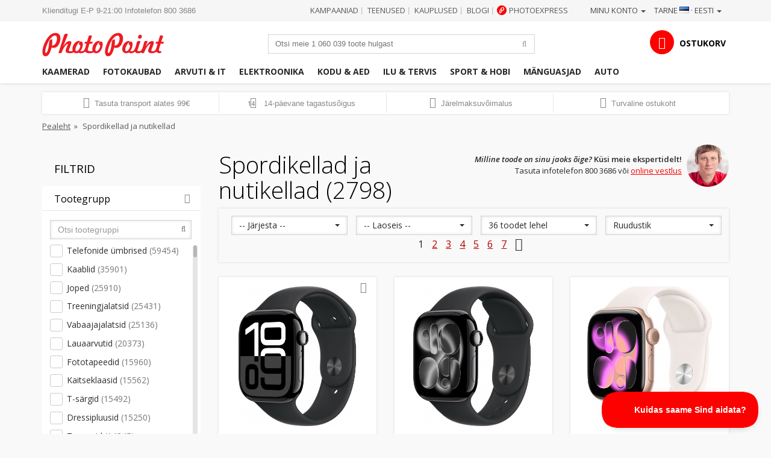

--- FILE ---
content_type: text/css
request_url: https://www.photopoint.ee/themes/photopoint/cache/v_4942_89ba8587a6c5062209ae84b8d26b9283_all.css?av=25062025v1
body_size: 98091
content:
@import url(//fonts.googleapis.com/css?family=Open+Sans:300italic,400italic,600italic,700italic,800italic,400,300,600,700,800&subset=latin,cyrillic-ext,latin-ext,cyrillic);@charset "UTF-8";
#cmstextwidget_block{}html{font-family:sans-serif;-ms-text-size-adjust:100%;-webkit-text-size-adjust:100%}body{margin:0}article,aside,details,figcaption,figure,footer,header,hgroup,main,menu,nav,section,summary{display:block}audio,canvas,progress,video{display:inline-block;vertical-align:baseline}audio:not([controls]){display:none;height:0}[hidden],template{display:none}a{background-color:transparent}a:active,a:hover{outline:0}abbr[title]{border-bottom:1px dotted}b,strong{font-weight:700}dfn{font-style:italic}h1{font-size:2em;margin:.67em 0}mark{background:#ff0;color:#000}small{font-size:80%}sub,sup{font-size:75%;line-height:0;position:relative;vertical-align:baseline}sup{top:-.5em}sub{bottom:-.25em}img{border:0}svg:not(:root){overflow:hidden}figure{margin:1em 40px}hr{box-sizing:content-box;height:0}pre{overflow:auto}code,kbd,pre,samp{font-family:monospace,monospace;font-size:1em}button,input,optgroup,select,textarea{color:inherit;font:inherit;margin:0}button{overflow:visible}button,select{text-transform:none}button,html input[type=button],input[type=reset],input[type=submit]{-webkit-appearance:button;cursor:pointer}button[disabled],html input[disabled]{cursor:default}button::-moz-focus-inner,input::-moz-focus-inner{border:0;padding:0}input{line-height:normal}input[type=checkbox],input[type=radio]{box-sizing:border-box;padding:0}input[type=number]::-webkit-inner-spin-button,input[type=number]::-webkit-outer-spin-button{height:auto}input[type=search]{-webkit-appearance:textfield;box-sizing:content-box}input[type=search]::-webkit-search-cancel-button,input[type=search]::-webkit-search-decoration{-webkit-appearance:none}fieldset{border:1px solid silver;margin:0 2px;padding:.35em .625em .75em}legend{border:0;padding:0}textarea{overflow:auto}optgroup{font-weight:700}table{border-collapse:collapse;border-spacing:0}td,th{padding:0}@media print{*,:before,:after{background:transparent!important;color:#000!important;box-shadow:none!important;text-shadow:none!important}a,a:visited{text-decoration:underline}a[href]:after{content:" (" attr(href) ")"}abbr[title]:after{content:" (" attr(title) ")"}a[href^="#"]:after,a[href^="javascript:"]:after{content:""}pre,blockquote{border:1px solid #999;page-break-inside:avoid}thead{display:table-header-group}tr,img{page-break-inside:avoid}img{max-width:100%!important}p,h2,h3{orphans:3;widows:3}h2,h3{page-break-after:avoid}.navbar{display:none}.btn>.caret,.dropup>.btn>.caret{border-top-color:#000!important}.label{border:1px solid #000}.table{border-collapse:collapse!important}.table td,.table th{background-color:#fff!important}.table-bordered th,.table-bordered td{border:1px solid #ddd!important}}*{-ms-box-sizing:border-box;box-sizing:border-box}:before,:after{-ms-box-sizing:border-box;box-sizing:border-box}html{font-size:10px;-webkit-tap-highlight-color:rgba(0,0,0,0)}body{font-family:Arial,sans serif;font-size:13px;line-height:1.428571429;color:#333;background-color:#f9f9f9}input,button,select,textarea{font-family:inherit;font-size:inherit;line-height:inherit}a{color:#000;text-decoration:none}a:hover,a:focus{color:#000;text-decoration:underline}a:focus{outline:thin dotted;outline:5px auto -webkit-focus-ring-color;outline-offset:-2px}figure{margin:0}img{vertical-align:middle}.img-responsive{display:block;max-width:100%;height:auto}.img-rounded{border-radius:6px}.img-thumbnail{padding:4px;line-height:1.428571429;background-color:#f9f9f9;border:1px solid #ddd;border-radius:0;transition:all all .2s ease-in-out ease-out;transition:all .2s ease-in-out;display:inline-block;max-width:100%;height:auto}.img-circle{border-radius:50%}hr{margin-top:18px;margin-bottom:18px;border:0;border-top:1px solid #eee}.sr-only{position:absolute;width:1px;height:1px;margin:-1px;padding:0;overflow:hidden;clip:rect(0,0,0,0);border:0}.sr-only-focusable:active,.sr-only-focusable:focus{position:static;width:auto;height:auto;margin:0;overflow:visible;clip:auto}[role=button]{cursor:pointer}h1,h2,h3,h4,h5,h6,.h1,.h2,.h3,.h4,.h5,.h6{font-family:inherit;font-weight:500;line-height:1.1;color:inherit}h1 small,h2 small,h3 small,h4 small,h5 small,h6 small,.h1 small,.h2 small,.h3 small,.h4 small,.h5 small,.h6 small,h1 .small,h2 .small,h3 .small,h4 .small,h5 .small,h6 .small,.h1 .small,.h2 .small,.h3 .small,.h4 .small,.h5 .small,.h6 .small{font-weight:400;line-height:1;color:#777}h1,.h1,h2,.h2,h3,.h3{margin-top:18px;margin-bottom:9px}h1 small,.h1 small,h2 small,.h2 small,h3 small,.h3 small,h1 .small,.h1 .small,h2 .small,.h2 .small,h3 .small,.h3 .small{font-size:65%}h4,.h4,h5,.h5,h6,.h6{margin-top:9px;margin-bottom:9px}h4 small,.h4 small,h5 small,.h5 small,h6 small,.h6 small,h4 .small,.h4 .small,h5 .small,.h5 .small,h6 .small,.h6 .small{font-size:75%}h1,.h1{font-size:33px}h2,.h2{font-size:27px}h3,.h3{font-size:23px}h4,.h4{font-size:17px}h5,.h5{font-size:13px}h6,.h6{font-size:12px}p{margin:0 0 9px}.lead{margin-bottom:18px;font-size:14px;font-weight:300;line-height:1.4}@media (min-width:768px){.lead{font-size:19.5px}}small,.small{font-size:92%}mark,.mark{background-color:#fcf8e3;padding:.2em}.text-left{text-align:left}.text-right{text-align:right}.text-center{text-align:center}.text-justify{text-align:justify}.text-nowrap{white-space:nowrap}.text-lowercase{text-transform:lowercase}.text-uppercase{text-transform:uppercase}.text-capitalize{text-transform:capitalize}.text-muted{color:#777}.text-primary{color:#fd0000}a.text-primary:hover,a.text-primary:focus{color:#ca0000}.text-success{color:#3c763d}a.text-success:hover,a.text-success:focus{color:#2b542c}.text-info{color:#31708f}a.text-info:hover,a.text-info:focus{color:#245269}.text-warning{color:#8a6d3b}a.text-warning:hover,a.text-warning:focus{color:#66512c}.text-danger{color:#a94442}a.text-danger:hover,a.text-danger:focus{color:#843534}.bg-primary{color:#fff;background-color:#fd0000}a.bg-primary:hover,a.bg-primary:focus{background-color:#ca0000}.bg-success{background-color:#dff0d8}a.bg-success:hover,a.bg-success:focus{background-color:#c1e2b3}.bg-info{background-color:#d9edf7}a.bg-info:hover,a.bg-info:focus{background-color:#afd9ee}.bg-warning{background-color:#fcf8e3}a.bg-warning:hover,a.bg-warning:focus{background-color:#f7ecb5}.bg-danger{background-color:#f2dede}a.bg-danger:hover,a.bg-danger:focus{background-color:#e4b9b9}.page-header{padding-bottom:8px;margin:36px 0 18px;border-bottom:1px solid #eee}ul,ol{margin-top:0;margin-bottom:9px}ul ul,ol ul,ul ol,ol ol{margin-bottom:0}.list-unstyled{padding-left:0;list-style:none}.list-inline{padding-left:0;list-style:none;margin-left:-5px}.list-inline>li{display:inline-block;padding-left:5px;padding-right:5px}dl{margin-top:0;margin-bottom:18px}dt,dd{line-height:1.428571429}dt{font-weight:700}dd{margin-left:0}@media (min-width:768px){.dl-horizontal dt{float:left;width:160px;clear:left;text-align:right;overflow:hidden;text-overflow:ellipsis;white-space:nowrap}.dl-horizontal dd{margin-left:180px}}abbr[title],abbr[data-original-title]{cursor:help;border-bottom:1px dotted #777}.initialism{font-size:90%;text-transform:uppercase}blockquote{padding:9px 18px;margin:0 0 18px;font-size:16.25px;border-left:5px solid #eee}blockquote p:last-child,blockquote ul:last-child,blockquote ol:last-child{margin-bottom:0}blockquote footer,blockquote small,blockquote .small{display:block;font-size:80%;line-height:1.428571429;color:#777}blockquote footer:before,blockquote small:before,blockquote .small:before{content:'\2014 \00A0'}.blockquote-reverse,blockquote.pull-right{padding-right:15px;padding-left:0;border-right:5px solid #eee;border-left:0;text-align:right}.blockquote-reverse footer:before,blockquote.pull-right footer:before,.blockquote-reverse small:before,blockquote.pull-right small:before,.blockquote-reverse .small:before,blockquote.pull-right .small:before{content:''}.blockquote-reverse footer:after,blockquote.pull-right footer:after,.blockquote-reverse small:after,blockquote.pull-right small:after,.blockquote-reverse .small:after,blockquote.pull-right .small:after{content:'\00A0 \2014'}address{margin-bottom:18px;font-style:normal;line-height:1.428571429}code,kbd,pre,samp{font-family:Menlo,Monaco,Consolas,"Courier New",monospace}code{padding:2px 4px;font-size:90%;color:#c7254e;background-color:#f9f2f4;border-radius:0}kbd{padding:2px 4px;font-size:90%;color:#fff;background-color:#333;border-radius:3px;box-shadow:inset 0 -1px 0 rgba(0,0,0,.25)}kbd kbd{padding:0;font-size:100%;font-weight:700;box-shadow:none}pre{display:block;padding:8.5px;margin:0 0 9px;font-size:12px;line-height:1.428571429;word-break:break-all;word-wrap:break-word;color:#333;background-color:#f5f5f5;border:1px solid #ccc;border-radius:0}pre code{padding:0;font-size:inherit;color:inherit;white-space:pre-wrap;background-color:transparent;border-radius:0}.pre-scrollable{max-height:340px;overflow-y:scroll}.container{margin-right:auto;margin-left:auto;padding-left:15px;padding-right:15px}@media (min-width:768px){.container{width:750px}}@media (min-width:992px){.container{width:970px}}@media (min-width:1200px){.container{width:1170px}}.container-fluid{margin-right:auto;margin-left:auto;padding-left:15px;padding-right:15px}.row{margin-left:-15px;margin-right:-15px}.col-xs-1,.col-sm-1,.col-md-1,.col-lg-1,.col-xs-2,.col-sm-2,.col-md-2,.col-lg-2,.col-xs-3,.col-sm-3,.col-md-3,.col-lg-3,.col-xs-4,.col-sm-4,.col-md-4,.col-lg-4,.col-xs-5,.col-sm-5,.col-md-5,.col-lg-5,.col-xs-6,.col-sm-6,.col-md-6,.col-lg-6,.col-xs-7,.col-sm-7,.col-md-7,.col-lg-7,.col-xs-8,.col-sm-8,.col-md-8,.col-lg-8,.col-xs-9,.col-sm-9,.col-md-9,.col-lg-9,.col-xs-10,.col-sm-10,.col-md-10,.col-lg-10,.col-xs-11,.col-sm-11,.col-md-11,.col-lg-11,.col-xs-12,.col-sm-12,.col-md-12,.col-lg-12{position:relative;min-height:1px;padding-left:15px;padding-right:15px}.col-xs-1,.col-xs-2,.col-xs-3,.col-xs-4,.col-xs-5,.col-xs-6,.col-xs-7,.col-xs-8,.col-xs-9,.col-xs-10,.col-xs-11,.col-xs-12{float:left}.col-xs-12{width:100%}.col-xs-11{width:91.66666666666666%}.col-xs-10{width:83.33333333333334%}.col-xs-9{width:75%}.col-xs-8{width:66.66666666666666%}.col-xs-7{width:58.333333333333336%}.col-xs-6{width:50%}.col-xs-5{width:41.66666666666667%}.col-xs-4{width:33.33333333333333%}.col-xs-3{width:25%}.col-xs-2{width:16.666666666666664%}.col-xs-1{width:8.333333333333332%}.col-xs-pull-12{right:100%}.col-xs-pull-11{right:91.66666666666666%}.col-xs-pull-10{right:83.33333333333334%}.col-xs-pull-9{right:75%}.col-xs-pull-8{right:66.66666666666666%}.col-xs-pull-7{right:58.333333333333336%}.col-xs-pull-6{right:50%}.col-xs-pull-5{right:41.66666666666667%}.col-xs-pull-4{right:33.33333333333333%}.col-xs-pull-3{right:25%}.col-xs-pull-2{right:16.666666666666664%}.col-xs-pull-1{right:8.333333333333332%}.col-xs-pull-0{right:auto}.col-xs-push-12{left:100%}.col-xs-push-11{left:91.66666666666666%}.col-xs-push-10{left:83.33333333333334%}.col-xs-push-9{left:75%}.col-xs-push-8{left:66.66666666666666%}.col-xs-push-7{left:58.333333333333336%}.col-xs-push-6{left:50%}.col-xs-push-5{left:41.66666666666667%}.col-xs-push-4{left:33.33333333333333%}.col-xs-push-3{left:25%}.col-xs-push-2{left:16.666666666666664%}.col-xs-push-1{left:8.333333333333332%}.col-xs-push-0{left:auto}.col-xs-offset-12{margin-left:100%}.col-xs-offset-11{margin-left:91.66666666666666%}.col-xs-offset-10{margin-left:83.33333333333334%}.col-xs-offset-9{margin-left:75%}.col-xs-offset-8{margin-left:66.66666666666666%}.col-xs-offset-7{margin-left:58.333333333333336%}.col-xs-offset-6{margin-left:50%}.col-xs-offset-5{margin-left:41.66666666666667%}.col-xs-offset-4{margin-left:33.33333333333333%}.col-xs-offset-3{margin-left:25%}.col-xs-offset-2{margin-left:16.666666666666664%}.col-xs-offset-1{margin-left:8.333333333333332%}.col-xs-offset-0{margin-left:0}@media (min-width:768px){.col-sm-1,.col-sm-2,.col-sm-3,.col-sm-4,.col-sm-5,.col-sm-6,.col-sm-7,.col-sm-8,.col-sm-9,.col-sm-10,.col-sm-11,.col-sm-12{float:left}.col-sm-12{width:100%}.col-sm-11{width:91.66666666666666%}.col-sm-10{width:83.33333333333334%}.col-sm-9{width:75%}.col-sm-8{width:66.66666666666666%}.col-sm-7{width:58.333333333333336%}.col-sm-6{width:50%}.col-sm-5{width:41.66666666666667%}.col-sm-4{width:33.33333333333333%}.col-sm-3{width:25%}.col-sm-2{width:16.666666666666664%}.col-sm-1{width:8.333333333333332%}.col-sm-pull-12{right:100%}.col-sm-pull-11{right:91.66666666666666%}.col-sm-pull-10{right:83.33333333333334%}.col-sm-pull-9{right:75%}.col-sm-pull-8{right:66.66666666666666%}.col-sm-pull-7{right:58.333333333333336%}.col-sm-pull-6{right:50%}.col-sm-pull-5{right:41.66666666666667%}.col-sm-pull-4{right:33.33333333333333%}.col-sm-pull-3{right:25%}.col-sm-pull-2{right:16.666666666666664%}.col-sm-pull-1{right:8.333333333333332%}.col-sm-pull-0{right:auto}.col-sm-push-12{left:100%}.col-sm-push-11{left:91.66666666666666%}.col-sm-push-10{left:83.33333333333334%}.col-sm-push-9{left:75%}.col-sm-push-8{left:66.66666666666666%}.col-sm-push-7{left:58.333333333333336%}.col-sm-push-6{left:50%}.col-sm-push-5{left:41.66666666666667%}.col-sm-push-4{left:33.33333333333333%}.col-sm-push-3{left:25%}.col-sm-push-2{left:16.666666666666664%}.col-sm-push-1{left:8.333333333333332%}.col-sm-push-0{left:auto}.col-sm-offset-12{margin-left:100%}.col-sm-offset-11{margin-left:91.66666666666666%}.col-sm-offset-10{margin-left:83.33333333333334%}.col-sm-offset-9{margin-left:75%}.col-sm-offset-8{margin-left:66.66666666666666%}.col-sm-offset-7{margin-left:58.333333333333336%}.col-sm-offset-6{margin-left:50%}.col-sm-offset-5{margin-left:41.66666666666667%}.col-sm-offset-4{margin-left:33.33333333333333%}.col-sm-offset-3{margin-left:25%}.col-sm-offset-2{margin-left:16.666666666666664%}.col-sm-offset-1{margin-left:8.333333333333332%}.col-sm-offset-0{margin-left:0}}@media (min-width:992px){.col-md-1,.col-md-2,.col-md-3,.col-md-4,.col-md-5,.col-md-6,.col-md-7,.col-md-8,.col-md-9,.col-md-10,.col-md-11,.col-md-12{float:left}.col-md-12{width:100%}.col-md-11{width:91.66666666666666%}.col-md-10{width:83.33333333333334%}.col-md-9{width:75%}.col-md-8{width:66.66666666666666%}.col-md-7{width:58.333333333333336%}.col-md-6{width:50%}.col-md-5{width:41.66666666666667%}.col-md-4{width:33.33333333333333%}.col-md-3{width:25%}.col-md-2{width:16.666666666666664%}.col-md-1{width:8.333333333333332%}.col-md-pull-12{right:100%}.col-md-pull-11{right:91.66666666666666%}.col-md-pull-10{right:83.33333333333334%}.col-md-pull-9{right:75%}.col-md-pull-8{right:66.66666666666666%}.col-md-pull-7{right:58.333333333333336%}.col-md-pull-6{right:50%}.col-md-pull-5{right:41.66666666666667%}.col-md-pull-4{right:33.33333333333333%}.col-md-pull-3{right:25%}.col-md-pull-2{right:16.666666666666664%}.col-md-pull-1{right:8.333333333333332%}.col-md-pull-0{right:auto}.col-md-push-12{left:100%}.col-md-push-11{left:91.66666666666666%}.col-md-push-10{left:83.33333333333334%}.col-md-push-9{left:75%}.col-md-push-8{left:66.66666666666666%}.col-md-push-7{left:58.333333333333336%}.col-md-push-6{left:50%}.col-md-push-5{left:41.66666666666667%}.col-md-push-4{left:33.33333333333333%}.col-md-push-3{left:25%}.col-md-push-2{left:16.666666666666664%}.col-md-push-1{left:8.333333333333332%}.col-md-push-0{left:auto}.col-md-offset-12{margin-left:100%}.col-md-offset-11{margin-left:91.66666666666666%}.col-md-offset-10{margin-left:83.33333333333334%}.col-md-offset-9{margin-left:75%}.col-md-offset-8{margin-left:66.66666666666666%}.col-md-offset-7{margin-left:58.333333333333336%}.col-md-offset-6{margin-left:50%}.col-md-offset-5{margin-left:41.66666666666667%}.col-md-offset-4{margin-left:33.33333333333333%}.col-md-offset-3{margin-left:25%}.col-md-offset-2{margin-left:16.666666666666664%}.col-md-offset-1{margin-left:8.333333333333332%}.col-md-offset-0{margin-left:0}}@media (min-width:1200px){.col-lg-1,.col-lg-2,.col-lg-3,.col-lg-4,.col-lg-5,.col-lg-6,.col-lg-7,.col-lg-8,.col-lg-9,.col-lg-10,.col-lg-11,.col-lg-12{float:left}.col-lg-12{width:100%}.col-lg-11{width:91.66666666666666%}.col-lg-10{width:83.33333333333334%}.col-lg-9{width:75%}.col-lg-8{width:66.66666666666666%}.col-lg-7{width:58.333333333333336%}.col-lg-6{width:50%}.col-lg-5{width:41.66666666666667%}.col-lg-4{width:33.33333333333333%}.col-lg-3{width:25%}.col-lg-2{width:16.666666666666664%}.col-lg-1{width:8.333333333333332%}.col-lg-pull-12{right:100%}.col-lg-pull-11{right:91.66666666666666%}.col-lg-pull-10{right:83.33333333333334%}.col-lg-pull-9{right:75%}.col-lg-pull-8{right:66.66666666666666%}.col-lg-pull-7{right:58.333333333333336%}.col-lg-pull-6{right:50%}.col-lg-pull-5{right:41.66666666666667%}.col-lg-pull-4{right:33.33333333333333%}.col-lg-pull-3{right:25%}.col-lg-pull-2{right:16.666666666666664%}.col-lg-pull-1{right:8.333333333333332%}.col-lg-pull-0{right:auto}.col-lg-push-12{left:100%}.col-lg-push-11{left:91.66666666666666%}.col-lg-push-10{left:83.33333333333334%}.col-lg-push-9{left:75%}.col-lg-push-8{left:66.66666666666666%}.col-lg-push-7{left:58.333333333333336%}.col-lg-push-6{left:50%}.col-lg-push-5{left:41.66666666666667%}.col-lg-push-4{left:33.33333333333333%}.col-lg-push-3{left:25%}.col-lg-push-2{left:16.666666666666664%}.col-lg-push-1{left:8.333333333333332%}.col-lg-push-0{left:auto}.col-lg-offset-12{margin-left:100%}.col-lg-offset-11{margin-left:91.66666666666666%}.col-lg-offset-10{margin-left:83.33333333333334%}.col-lg-offset-9{margin-left:75%}.col-lg-offset-8{margin-left:66.66666666666666%}.col-lg-offset-7{margin-left:58.333333333333336%}.col-lg-offset-6{margin-left:50%}.col-lg-offset-5{margin-left:41.66666666666667%}.col-lg-offset-4{margin-left:33.33333333333333%}.col-lg-offset-3{margin-left:25%}.col-lg-offset-2{margin-left:16.666666666666664%}.col-lg-offset-1{margin-left:8.333333333333332%}.col-lg-offset-0{margin-left:0}}table{background-color:transparent}caption{padding-top:8px;padding-bottom:8px;color:#777;text-align:left}th{text-align:left}.table{width:100%;max-width:100%;margin-bottom:18px}.table>thead>tr>th,.table>tbody>tr>th,.table>tfoot>tr>th,.table>thead>tr>td,.table>tbody>tr>td,.table>tfoot>tr>td{padding:8px;line-height:1.428571429;vertical-align:top;border-top:1px solid #ddd}.table>thead>tr>th{vertical-align:bottom;border-bottom:2px solid #ddd}.table>caption+thead>tr:first-child>th,.table>colgroup+thead>tr:first-child>th,.table>thead:first-child>tr:first-child>th,.table>caption+thead>tr:first-child>td,.table>colgroup+thead>tr:first-child>td,.table>thead:first-child>tr:first-child>td{border-top:0}.table>tbody+tbody{border-top:2px solid #ddd}.table .table{background-color:#f9f9f9}.table-condensed>thead>tr>th,.table-condensed>tbody>tr>th,.table-condensed>tfoot>tr>th,.table-condensed>thead>tr>td,.table-condensed>tbody>tr>td,.table-condensed>tfoot>tr>td{padding:5px}.table-bordered{border:1px solid #ddd}.table-bordered>thead>tr>th,.table-bordered>tbody>tr>th,.table-bordered>tfoot>tr>th,.table-bordered>thead>tr>td,.table-bordered>tbody>tr>td,.table-bordered>tfoot>tr>td{border:1px solid #ddd}.table-bordered>thead>tr>th,.table-bordered>thead>tr>td{border-bottom-width:2px}.table-striped>tbody>tr:nth-of-type(odd){background-color:#f9f9f9}.table-hover>tbody>tr:hover{background-color:#f5f5f5}table col[class*=col-]{position:static;float:none;display:table-column}table td[class*=col-],table th[class*=col-]{position:static;float:none;display:table-cell}.table>thead>tr>td.active,.table>tbody>tr>td.active,.table>tfoot>tr>td.active,.table>thead>tr>th.active,.table>tbody>tr>th.active,.table>tfoot>tr>th.active,.table>thead>tr.active>td,.table>tbody>tr.active>td,.table>tfoot>tr.active>td,.table>thead>tr.active>th,.table>tbody>tr.active>th,.table>tfoot>tr.active>th{background-color:#f5f5f5}.table-hover>tbody>tr>td.active:hover,.table-hover>tbody>tr>th.active:hover,.table-hover>tbody>tr.active:hover>td,.table-hover>tbody>tr:hover>.active,.table-hover>tbody>tr.active:hover>th{background-color:#e8e8e8}.table>thead>tr>td.success,.table>tbody>tr>td.success,.table>tfoot>tr>td.success,.table>thead>tr>th.success,.table>tbody>tr>th.success,.table>tfoot>tr>th.success,.table>thead>tr.success>td,.table>tbody>tr.success>td,.table>tfoot>tr.success>td,.table>thead>tr.success>th,.table>tbody>tr.success>th,.table>tfoot>tr.success>th{background-color:#dff0d8}.table-hover>tbody>tr>td.success:hover,.table-hover>tbody>tr>th.success:hover,.table-hover>tbody>tr.success:hover>td,.table-hover>tbody>tr:hover>.success,.table-hover>tbody>tr.success:hover>th{background-color:#d0e9c6}.table>thead>tr>td.info,.table>tbody>tr>td.info,.table>tfoot>tr>td.info,.table>thead>tr>th.info,.table>tbody>tr>th.info,.table>tfoot>tr>th.info,.table>thead>tr.info>td,.table>tbody>tr.info>td,.table>tfoot>tr.info>td,.table>thead>tr.info>th,.table>tbody>tr.info>th,.table>tfoot>tr.info>th{background-color:#d9edf7}.table-hover>tbody>tr>td.info:hover,.table-hover>tbody>tr>th.info:hover,.table-hover>tbody>tr.info:hover>td,.table-hover>tbody>tr:hover>.info,.table-hover>tbody>tr.info:hover>th{background-color:#c4e3f3}.table>thead>tr>td.warning,.table>tbody>tr>td.warning,.table>tfoot>tr>td.warning,.table>thead>tr>th.warning,.table>tbody>tr>th.warning,.table>tfoot>tr>th.warning,.table>thead>tr.warning>td,.table>tbody>tr.warning>td,.table>tfoot>tr.warning>td,.table>thead>tr.warning>th,.table>tbody>tr.warning>th,.table>tfoot>tr.warning>th{background-color:#fcf8e3}.table-hover>tbody>tr>td.warning:hover,.table-hover>tbody>tr>th.warning:hover,.table-hover>tbody>tr.warning:hover>td,.table-hover>tbody>tr:hover>.warning,.table-hover>tbody>tr.warning:hover>th{background-color:#faf2cc}.table>thead>tr>td.danger,.table>tbody>tr>td.danger,.table>tfoot>tr>td.danger,.table>thead>tr>th.danger,.table>tbody>tr>th.danger,.table>tfoot>tr>th.danger,.table>thead>tr.danger>td,.table>tbody>tr.danger>td,.table>tfoot>tr.danger>td,.table>thead>tr.danger>th,.table>tbody>tr.danger>th,.table>tfoot>tr.danger>th{background-color:#f2dede}.table-hover>tbody>tr>td.danger:hover,.table-hover>tbody>tr>th.danger:hover,.table-hover>tbody>tr.danger:hover>td,.table-hover>tbody>tr:hover>.danger,.table-hover>tbody>tr.danger:hover>th{background-color:#ebcccc}.table-responsive{overflow-x:auto;min-height:.01%}@media screen and (max-width:767px){.table-responsive{width:100%;margin-bottom:13.5px;overflow-y:hidden;-ms-overflow-style:-ms-autohiding-scrollbar;border:1px solid #ddd}.table-responsive>.table{margin-bottom:0}.table-responsive>.table>thead>tr>th,.table-responsive>.table>tbody>tr>th,.table-responsive>.table>tfoot>tr>th,.table-responsive>.table>thead>tr>td,.table-responsive>.table>tbody>tr>td,.table-responsive>.table>tfoot>tr>td{white-space:nowrap}.table-responsive>.table-bordered{border:0}.table-responsive>.table-bordered>thead>tr>th:first-child,.table-responsive>.table-bordered>tbody>tr>th:first-child,.table-responsive>.table-bordered>tfoot>tr>th:first-child,.table-responsive>.table-bordered>thead>tr>td:first-child,.table-responsive>.table-bordered>tbody>tr>td:first-child,.table-responsive>.table-bordered>tfoot>tr>td:first-child{border-left:0}.table-responsive>.table-bordered>thead>tr>th:last-child,.table-responsive>.table-bordered>tbody>tr>th:last-child,.table-responsive>.table-bordered>tfoot>tr>th:last-child,.table-responsive>.table-bordered>thead>tr>td:last-child,.table-responsive>.table-bordered>tbody>tr>td:last-child,.table-responsive>.table-bordered>tfoot>tr>td:last-child{border-right:0}.table-responsive>.table-bordered>tbody>tr:last-child>th,.table-responsive>.table-bordered>tfoot>tr:last-child>th,.table-responsive>.table-bordered>tbody>tr:last-child>td,.table-responsive>.table-bordered>tfoot>tr:last-child>td{border-bottom:0}}fieldset{padding:0;margin:0;border:0;min-width:0}legend{display:block;width:100%;padding:0;margin-bottom:18px;font-size:19.5px;line-height:inherit;color:#333;border:0;border-bottom:1px solid #e5e5e5}label{display:inline-block;max-width:100%;margin-bottom:5px;font-weight:700}input[type=search]{-ms-box-sizing:border-box;box-sizing:border-box}input[type=radio],input[type=checkbox]{margin:4px 0 0;margin-top:1px \9;line-height:normal}input[type=file]{display:block}input[type=range]{display:block;width:100%}select[multiple],select[size]{height:auto}input[type=file]:focus,input[type=radio]:focus,input[type=checkbox]:focus{outline:thin dotted;outline:5px auto -webkit-focus-ring-color;outline-offset:-2px}output{display:block;padding-top:7px;font-size:13px;line-height:1.428571429;color:#555}.form-control{display:block;height:32px;padding:6px 12px;font-size:13px;line-height:1.428571429;color:#555;background-color:#fff;background-image:none;border:1px solid #ccc;border-radius:0;box-shadow:inset 0 1px 1px rgba(0,0,0,.075);transition:all border-color ease-in-out .15s,box-shadow ease-in-out .15s ease-out;transition:border-color ease-in-out .15s,box-shadow ease-in-out .15s;width:100%;padding-bottom:100%;background-color:#e0e0e0;box-shadow:inset 0 0 14px rgba(82,44,0,.09)}.form-control:focus{border-color:#777;outline:0;box-shadow:inset 0 1px 1px rgba(0,0,0,.075),0 0 8px rgba(119,119,119,.6)}.form-control::-moz-placeholder{color:#999;opacity:1}.form-control:-ms-input-placeholder{color:#999}.form-control::-webkit-input-placeholder{color:#999}.form-control::-ms-expand{border:0;background-color:transparent}.form-control[disabled],.form-control[readonly],fieldset[disabled] .form-control{background-color:#eee;opacity:1}.form-control[disabled],fieldset[disabled] .form-control{cursor:not-allowed}textarea.form-control{height:auto}input[type=search]{-webkit-appearance:none}@media screen and (-webkit-min-device-pixel-ratio:0){input[type=date].form-control,input[type=time].form-control,input[type=datetime-local].form-control,input[type=month].form-control{line-height:32px}input[type=date].input-sm,input[type=time].input-sm,input[type=datetime-local].input-sm,input[type=month].input-sm,.input-group-sm input[type=date],.input-group-sm input[type=time],.input-group-sm input[type=datetime-local],.input-group-sm input[type=month]{line-height:30px}input[type=date].input-lg,input[type=time].input-lg,input[type=datetime-local].input-lg,input[type=month].input-lg,.input-group-lg input[type=date],.input-group-lg input[type=time],.input-group-lg input[type=datetime-local],.input-group-lg input[type=month]{line-height:45px}}.form-group{margin-bottom:15px}.radio,.checkbox{position:relative;display:block;margin-top:10px;margin-bottom:10px}.radio label,.checkbox label{min-height:18px;padding-left:20px;margin-bottom:0;font-weight:400;cursor:pointer}.radio input[type=radio],.radio-inline input[type=radio],.checkbox input[type=checkbox],.checkbox-inline input[type=checkbox]{position:absolute;margin-left:-20px;margin-top:4px \9}.radio+.radio,.checkbox+.checkbox{margin-top:-5px}.radio-inline,.checkbox-inline{position:relative;display:inline-block;padding-left:20px;margin-bottom:0;vertical-align:middle;font-weight:400;cursor:pointer}.radio-inline+.radio-inline,.checkbox-inline+.checkbox-inline{margin-top:0;margin-left:10px}input[type=radio][disabled],input[type=checkbox][disabled],input[type=radio].disabled,input[type=checkbox].disabled,fieldset[disabled] input[type=radio],fieldset[disabled] input[type=checkbox]{cursor:not-allowed}.radio-inline.disabled,.checkbox-inline.disabled,fieldset[disabled] .radio-inline,fieldset[disabled] .checkbox-inline{cursor:not-allowed}.radio.disabled label,.checkbox.disabled label,fieldset[disabled] .radio label,fieldset[disabled] .checkbox label{cursor:not-allowed}.form-control-static{padding-top:7px;padding-bottom:7px;margin-bottom:0;min-height:31px}.form-control-static.input-lg,.form-control-static.input-sm{padding-left:0;padding-right:0}.input-sm{height:30px;padding:5px 10px;font-size:12px;line-height:1.5;border-radius:3px}select.input-sm{height:30px;line-height:30px}textarea.input-sm,select[multiple].input-sm{height:auto}.form-group-sm .form-control{height:30px;padding:5px 10px;font-size:12px;line-height:1.5;border-radius:3px}.form-group-sm select.form-control{height:30px;line-height:30px}.form-group-sm textarea.form-control,.form-group-sm select[multiple].form-control{height:auto}.form-group-sm .form-control-static{height:30px;min-height:30px;padding:6px 10px;font-size:12px;line-height:1.5}.input-lg{height:45px;padding:10px 16px;font-size:17px;line-height:1.3333333;border-radius:6px}select.input-lg{height:45px;line-height:45px}textarea.input-lg,select[multiple].input-lg{height:auto}.form-group-lg .form-control{height:45px;padding:10px 16px;font-size:17px;line-height:1.3333333;border-radius:6px}.form-group-lg select.form-control{height:45px;line-height:45px}.form-group-lg textarea.form-control,.form-group-lg select[multiple].form-control{height:auto}.form-group-lg .form-control-static{height:45px;min-height:35px;padding:11px 16px;font-size:17px;line-height:1.3333333}.has-feedback{position:relative}.has-feedback .form-control{padding-right:40px}.form-control-feedback{position:absolute;top:0;right:0;z-index:2;display:block;width:32px;height:32px;line-height:32px;text-align:center;pointer-events:none}.input-lg+.form-control-feedback,.input-group-lg+.form-control-feedback,.form-group-lg .form-control+.form-control-feedback{width:45px;height:45px;line-height:45px}.input-sm+.form-control-feedback,.input-group-sm+.form-control-feedback,.form-group-sm .form-control+.form-control-feedback{width:30px;height:30px;line-height:30px}.has-success .help-block,.has-success .control-label,.has-success .radio,.has-success .checkbox,.has-success .radio-inline,.has-success .checkbox-inline,.has-success.radio label,.has-success.checkbox label,.has-success.radio-inline label,.has-success.checkbox-inline label{color:#3c763d}.has-success .form-control{border-color:#3c763d;box-shadow:inset 0 1px 1px rgba(0,0,0,.075)}.has-success .form-control:focus{border-color:#2b542c;box-shadow:inset 0 1px 1px rgba(0,0,0,.075),0 0 6px #67b168}.has-success .input-group-addon{color:#3c763d;border-color:#3c763d;background-color:#dff0d8}.has-success .form-control-feedback{color:#3c763d}.has-warning .help-block,.has-warning .control-label,.has-warning .radio,.has-warning .checkbox,.has-warning .radio-inline,.has-warning .checkbox-inline,.has-warning.radio label,.has-warning.checkbox label,.has-warning.radio-inline label,.has-warning.checkbox-inline label{color:#8a6d3b}.has-warning .form-control{border-color:#8a6d3b;box-shadow:inset 0 1px 1px rgba(0,0,0,.075)}.has-warning .form-control:focus{border-color:#66512c;box-shadow:inset 0 1px 1px rgba(0,0,0,.075),0 0 6px #c0a16b}.has-warning .input-group-addon{color:#8a6d3b;border-color:#8a6d3b;background-color:#fcf8e3}.has-warning .form-control-feedback{color:#8a6d3b}.has-error .help-block,.has-error .control-label,.has-error .radio,.has-error .checkbox,.has-error .radio-inline,.has-error .checkbox-inline,.has-error.radio label,.has-error.checkbox label,.has-error.radio-inline label,.has-error.checkbox-inline label{color:#a94442}.has-error .form-control{border-color:#a94442;box-shadow:inset 0 1px 1px rgba(0,0,0,.075)}.has-error .form-control:focus{border-color:#843534;box-shadow:inset 0 1px 1px rgba(0,0,0,.075),0 0 6px #ce8483}.has-error .input-group-addon{color:#a94442;border-color:#a94442;background-color:#f2dede}.has-error .form-control-feedback{color:#a94442}.has-feedback label~.form-control-feedback{top:23px}.has-feedback label.sr-only~.form-control-feedback{top:0}.help-block{display:block;margin-top:5px;margin-bottom:10px;color:#737373}@media (min-width:768px){.form-inline .form-group{display:inline-block;margin-bottom:0;vertical-align:middle}.form-inline .form-control{display:inline-block;width:auto;vertical-align:middle}.form-inline .form-control-static{display:inline-block}.form-inline .input-group{display:inline-table;vertical-align:middle}.form-inline .input-group .input-group-addon,.form-inline .input-group .input-group-btn,.form-inline .input-group .form-control{width:auto}.form-inline .input-group>.form-control{width:100%}.form-inline .control-label{margin-bottom:0;vertical-align:middle}.form-inline .radio,.form-inline .checkbox{display:inline-block;margin-top:0;margin-bottom:0;vertical-align:middle}.form-inline .radio label,.form-inline .checkbox label{padding-left:0}.form-inline .radio input[type=radio],.form-inline .checkbox input[type=checkbox]{position:relative;margin-left:0}.form-inline .has-feedback .form-control-feedback{top:0}}.form-horizontal .radio,.form-horizontal .checkbox,.form-horizontal .radio-inline,.form-horizontal .checkbox-inline{margin-top:0;margin-bottom:0;padding-top:7px}.form-horizontal .radio,.form-horizontal .checkbox{min-height:25px}.form-horizontal .form-group{margin-left:-15px;margin-right:-15px}@media (min-width:768px){.form-horizontal .control-label{text-align:right;margin-bottom:0;padding-top:7px}}.form-horizontal .has-feedback .form-control-feedback{right:15px}@media (min-width:768px){.form-horizontal .form-group-lg .control-label{padding-top:11px;font-size:17px}}@media (min-width:768px){.form-horizontal .form-group-sm .control-label{padding-top:6px;font-size:12px}}.btn{display:inline-block;margin-bottom:0;font-weight:400;text-align:center;vertical-align:middle;-ms-touch-action:manipulation;touch-action:manipulation;cursor:pointer;background-image:none;border:1px solid transparent;white-space:nowrap;padding:6px 12px;font-size:13px;line-height:1.428571429;border-radius:0;-webkit-user-select:none;-moz-user-select:none;-ms-user-select:none;user-select:none}.btn:focus,.btn:active:focus,.btn.active:focus,.btn.focus,.btn:active.focus,.btn.active.focus{outline:thin dotted;outline:5px auto -webkit-focus-ring-color;outline-offset:-2px}.btn:hover,.btn:focus,.btn.focus{color:#333;text-decoration:none}.btn:active,.btn.active{outline:0;background-image:none;box-shadow:inset 0 3px 5px rgba(0,0,0,.125)}.btn.disabled,.btn[disabled],fieldset[disabled] .btn{cursor:not-allowed;-moz-opacity:.65;-khtml-opacity:.65;-webkit-opacity:.65;-ms-filter:alpha(opacity=65);opacity:.65;filter:alpha(opacity=65);box-shadow:none}a.btn.disabled,fieldset[disabled] a.btn{pointer-events:none}.btn-default{color:#333;background-color:#fff;border-color:#ccc}.btn-default:focus,.btn-default.focus{color:#333;background-color:#e6e6e6;border-color:#8c8c8c}.btn-default:hover{color:#333;background-color:#e6e6e6;border-color:#adadad}.btn-default:active,.btn-default.active,.open>.dropdown-toggle.btn-default{color:#333;background-color:#e6e6e6;border-color:#adadad}.btn-default:active:hover,.btn-default.active:hover,.open>.dropdown-toggle.btn-default:hover,.btn-default:active:focus,.btn-default.active:focus,.open>.dropdown-toggle.btn-default:focus,.btn-default:active.focus,.btn-default.active.focus,.open>.dropdown-toggle.btn-default.focus{color:#333;background-color:#d4d4d4;border-color:#8c8c8c}.btn-default:active,.btn-default.active,.open>.dropdown-toggle.btn-default{background-image:none}.btn-default.disabled:hover,.btn-default[disabled]:hover,fieldset[disabled] .btn-default:hover,.btn-default.disabled:focus,.btn-default[disabled]:focus,fieldset[disabled] .btn-default:focus,.btn-default.disabled.focus,.btn-default[disabled].focus,fieldset[disabled] .btn-default.focus{background-color:#fff;border-color:#ccc}.btn-default .badge{color:#fff;background-color:#333}.btn-primary{color:#fff;background-color:#fd0000;border-color:#e40000}.btn-primary:focus,.btn-primary.focus{color:#fff;background-color:#ca0000;border-color:#640000}.btn-primary:hover{color:#fff;background-color:#ca0000;border-color:#a60000}.btn-primary:active,.btn-primary.active,.open>.dropdown-toggle.btn-primary{color:#fff;background-color:#ca0000;border-color:#a60000}.btn-primary:active:hover,.btn-primary.active:hover,.open>.dropdown-toggle.btn-primary:hover,.btn-primary:active:focus,.btn-primary.active:focus,.open>.dropdown-toggle.btn-primary:focus,.btn-primary:active.focus,.btn-primary.active.focus,.open>.dropdown-toggle.btn-primary.focus{color:#fff;background-color:#a60000;border-color:#640000}.btn-primary:active,.btn-primary.active,.open>.dropdown-toggle.btn-primary{background-image:none}.btn-primary.disabled:hover,.btn-primary[disabled]:hover,fieldset[disabled] .btn-primary:hover,.btn-primary.disabled:focus,.btn-primary[disabled]:focus,fieldset[disabled] .btn-primary:focus,.btn-primary.disabled.focus,.btn-primary[disabled].focus,fieldset[disabled] .btn-primary.focus{background-color:#fd0000;border-color:#e40000}.btn-primary .badge{color:#fd0000;background-color:#fff}.btn-success{color:#fff;background-color:#5cb85c;border-color:#4cae4c}.btn-success:focus,.btn-success.focus{color:#fff;background-color:#449d44;border-color:#255625}.btn-success:hover{color:#fff;background-color:#449d44;border-color:#398439}.btn-success:active,.btn-success.active,.open>.dropdown-toggle.btn-success{color:#fff;background-color:#449d44;border-color:#398439}.btn-success:active:hover,.btn-success.active:hover,.open>.dropdown-toggle.btn-success:hover,.btn-success:active:focus,.btn-success.active:focus,.open>.dropdown-toggle.btn-success:focus,.btn-success:active.focus,.btn-success.active.focus,.open>.dropdown-toggle.btn-success.focus{color:#fff;background-color:#398439;border-color:#255625}.btn-success:active,.btn-success.active,.open>.dropdown-toggle.btn-success{background-image:none}.btn-success.disabled:hover,.btn-success[disabled]:hover,fieldset[disabled] .btn-success:hover,.btn-success.disabled:focus,.btn-success[disabled]:focus,fieldset[disabled] .btn-success:focus,.btn-success.disabled.focus,.btn-success[disabled].focus,fieldset[disabled] .btn-success.focus{background-color:#5cb85c;border-color:#4cae4c}.btn-success .badge{color:#5cb85c;background-color:#fff}.btn-info{color:#fff;background-color:#000;border-color:#ccc}.btn-info:focus,.btn-info.focus{color:#fff;background-color:#000;border-color:#8c8c8c}.btn-info:hover{color:#fff;background-color:#000;border-color:#adadad}.btn-info:active,.btn-info.active,.open>.dropdown-toggle.btn-info{color:#fff;background-color:#000;border-color:#adadad}.btn-info:active:hover,.btn-info.active:hover,.open>.dropdown-toggle.btn-info:hover,.btn-info:active:focus,.btn-info.active:focus,.open>.dropdown-toggle.btn-info:focus,.btn-info:active.focus,.btn-info.active.focus,.open>.dropdown-toggle.btn-info.focus{color:#fff;background-color:#000;border-color:#8c8c8c}.btn-info:active,.btn-info.active,.open>.dropdown-toggle.btn-info{background-image:none}.btn-info.disabled:hover,.btn-info[disabled]:hover,fieldset[disabled] .btn-info:hover,.btn-info.disabled:focus,.btn-info[disabled]:focus,fieldset[disabled] .btn-info:focus,.btn-info.disabled.focus,.btn-info[disabled].focus,fieldset[disabled] .btn-info.focus{background-color:#000;border-color:#ccc}.btn-info .badge{color:#000;background-color:#fff}.btn-warning{color:#fff;background-color:#f0ad4e;border-color:#eea236}.btn-warning:focus,.btn-warning.focus{color:#fff;background-color:#ec971f;border-color:#985f0d}.btn-warning:hover{color:#fff;background-color:#ec971f;border-color:#d58512}.btn-warning:active,.btn-warning.active,.open>.dropdown-toggle.btn-warning{color:#fff;background-color:#ec971f;border-color:#d58512}.btn-warning:active:hover,.btn-warning.active:hover,.open>.dropdown-toggle.btn-warning:hover,.btn-warning:active:focus,.btn-warning.active:focus,.open>.dropdown-toggle.btn-warning:focus,.btn-warning:active.focus,.btn-warning.active.focus,.open>.dropdown-toggle.btn-warning.focus{color:#fff;background-color:#d58512;border-color:#985f0d}.btn-warning:active,.btn-warning.active,.open>.dropdown-toggle.btn-warning{background-image:none}.btn-warning.disabled:hover,.btn-warning[disabled]:hover,fieldset[disabled] .btn-warning:hover,.btn-warning.disabled:focus,.btn-warning[disabled]:focus,fieldset[disabled] .btn-warning:focus,.btn-warning.disabled.focus,.btn-warning[disabled].focus,fieldset[disabled] .btn-warning.focus{background-color:#f0ad4e;border-color:#eea236}.btn-warning .badge{color:#f0ad4e;background-color:#fff}.btn-danger{color:#fff;background-color:#d9534f;border-color:#d43f3a}.btn-danger:focus,.btn-danger.focus{color:#fff;background-color:#c9302c;border-color:#761c19}.btn-danger:hover{color:#fff;background-color:#c9302c;border-color:#ac2925}.btn-danger:active,.btn-danger.active,.open>.dropdown-toggle.btn-danger{color:#fff;background-color:#c9302c;border-color:#ac2925}.btn-danger:active:hover,.btn-danger.active:hover,.open>.dropdown-toggle.btn-danger:hover,.btn-danger:active:focus,.btn-danger.active:focus,.open>.dropdown-toggle.btn-danger:focus,.btn-danger:active.focus,.btn-danger.active.focus,.open>.dropdown-toggle.btn-danger.focus{color:#fff;background-color:#ac2925;border-color:#761c19}.btn-danger:active,.btn-danger.active,.open>.dropdown-toggle.btn-danger{background-image:none}.btn-danger.disabled:hover,.btn-danger[disabled]:hover,fieldset[disabled] .btn-danger:hover,.btn-danger.disabled:focus,.btn-danger[disabled]:focus,fieldset[disabled] .btn-danger:focus,.btn-danger.disabled.focus,.btn-danger[disabled].focus,fieldset[disabled] .btn-danger.focus{background-color:#d9534f;border-color:#d43f3a}.btn-danger .badge{color:#d9534f;background-color:#fff}.btn-link{color:#000;font-weight:400;border-radius:0}.btn-link,.btn-link:active,.btn-link.active,.btn-link[disabled],fieldset[disabled] .btn-link{background-color:transparent;box-shadow:none}.btn-link,.btn-link:hover,.btn-link:focus,.btn-link:active{border-color:transparent}.btn-link:hover,.btn-link:focus{color:#000;text-decoration:underline;background-color:transparent}.btn-link[disabled]:hover,fieldset[disabled] .btn-link:hover,.btn-link[disabled]:focus,fieldset[disabled] .btn-link:focus{color:#777;text-decoration:none}.btn-lg,.btn-group-lg>.btn{padding:10px 16px;font-size:17px;line-height:1.3333333;border-radius:6px}.btn-sm,.btn-group-sm>.btn{padding:5px 10px;font-size:12px;line-height:1.5;border-radius:3px}.btn-xs,.btn-group-xs>.btn{padding:1px 5px;font-size:12px;line-height:1.5;border-radius:3px}.btn-block{display:block;width:100%}.btn-block+.btn-block{margin-top:5px}input[type=submit].btn-block,input[type=reset].btn-block,input[type=button].btn-block{width:100%}.fade{opacity:0;transition:all opacity .15s linear ease-out;transition:opacity .15s linear}.fade.in{opacity:1}.collapse{display:none}.collapse.in{display:block}tr.collapse.in{display:table-row}tbody.collapse.in{display:table-row-group}.collapsing{position:relative;height:0;overflow:hidden;transition-property:height,visibility;transition-duration:.35s;transition-timing-function:ease}@font-face{font-family:'Glyphicons Halflings';src:url(https://www.photopoint.ee/themes/photopoint/css/../fonts/glyphicons-halflings-regular.eot);src:url(https://www.photopoint.ee/themes/photopoint/css/../fonts/glyphicons-halflings-regular.eot?#iefix) format('embedded-opentype'),url(https://www.photopoint.ee/themes/photopoint/css/../fonts/glyphicons-halflings-regular.woff2) format('woff2'),url(https://www.photopoint.ee/themes/photopoint/css/../fonts/glyphicons-halflings-regular.woff) format('woff'),url(https://www.photopoint.ee/themes/photopoint/css/../fonts/glyphicons-halflings-regular.ttf) format('truetype'),url(https://www.photopoint.ee/themes/photopoint/css/../fonts/glyphicons-halflings-regular.svg#glyphicons_halflingsregular) format('svg')}.glyphicon{position:relative;top:1px;display:inline-block;font-family:'Glyphicons Halflings';font-style:normal;font-weight:400;line-height:1;-webkit-font-smoothing:antialiased;-moz-osx-font-smoothing:grayscale}.glyphicon-asterisk:before{content:"\002a"}.glyphicon-plus:before{content:"\002b"}.glyphicon-euro:before,.glyphicon-eur:before{content:"\20ac"}.glyphicon-minus:before{content:"\2212"}.glyphicon-cloud:before{content:"\2601"}.glyphicon-envelope:before{content:"\2709"}.glyphicon-pencil:before{content:"\270f"}.glyphicon-glass:before{content:"\e001"}.glyphicon-music:before{content:"\e002"}.glyphicon-search:before{content:"\e003"}.glyphicon-heart:before{content:"\e005"}.glyphicon-star:before{content:"\e006"}.glyphicon-star-empty:before{content:"\e007"}.glyphicon-user:before{content:"\e008"}.glyphicon-film:before{content:"\e009"}.glyphicon-th-large:before{content:"\e010"}.glyphicon-th:before{content:"\e011"}.glyphicon-th-list:before{content:"\e012"}.glyphicon-ok:before{content:"\e013"}.glyphicon-remove:before{content:"\e014"}.glyphicon-zoom-in:before{content:"\e015"}.glyphicon-zoom-out:before{content:"\e016"}.glyphicon-off:before{content:"\e017"}.glyphicon-signal:before{content:"\e018"}.glyphicon-cog:before{content:"\e019"}.glyphicon-trash:before{content:"\e020"}.glyphicon-home:before{content:"\e021"}.glyphicon-file:before{content:"\e022"}.glyphicon-time:before{content:"\e023"}.glyphicon-road:before{content:"\e024"}.glyphicon-download-alt:before{content:"\e025"}.glyphicon-download:before{content:"\e026"}.glyphicon-upload:before{content:"\e027"}.glyphicon-inbox:before{content:"\e028"}.glyphicon-play-circle:before{content:"\e029"}.glyphicon-repeat:before{content:"\e030"}.glyphicon-refresh:before{content:"\e031"}.glyphicon-list-alt:before{content:"\e032"}.glyphicon-lock:before{content:"\e033"}.glyphicon-flag:before{content:"\e034"}.glyphicon-headphones:before{content:"\e035"}.glyphicon-volume-off:before{content:"\e036"}.glyphicon-volume-down:before{content:"\e037"}.glyphicon-volume-up:before{content:"\e038"}.glyphicon-qrcode:before{content:"\e039"}.glyphicon-barcode:before{content:"\e040"}.glyphicon-tag:before{content:"\e041"}.glyphicon-tags:before{content:"\e042"}.glyphicon-book:before{content:"\e043"}.glyphicon-bookmark:before{content:"\e044"}.glyphicon-print:before{content:"\e045"}.glyphicon-camera:before{content:"\e046"}.glyphicon-font:before{content:"\e047"}.glyphicon-bold:before{content:"\e048"}.glyphicon-italic:before{content:"\e049"}.glyphicon-text-height:before{content:"\e050"}.glyphicon-text-width:before{content:"\e051"}.glyphicon-align-left:before{content:"\e052"}.glyphicon-align-center:before{content:"\e053"}.glyphicon-align-right:before{content:"\e054"}.glyphicon-align-justify:before{content:"\e055"}.glyphicon-list:before{content:"\e056"}.glyphicon-indent-left:before{content:"\e057"}.glyphicon-indent-right:before{content:"\e058"}.glyphicon-facetime-video:before{content:"\e059"}.glyphicon-picture:before{content:"\e060"}.glyphicon-map-marker:before{content:"\e062"}.glyphicon-adjust:before{content:"\e063"}.glyphicon-tint:before{content:"\e064"}.glyphicon-edit:before{content:"\e065"}.glyphicon-share:before{content:"\e066"}.glyphicon-check:before{content:"\e067"}.glyphicon-move:before{content:"\e068"}.glyphicon-step-backward:before{content:"\e069"}.glyphicon-fast-backward:before{content:"\e070"}.glyphicon-backward:before{content:"\e071"}.glyphicon-play:before{content:"\e072"}.glyphicon-pause:before{content:"\e073"}.glyphicon-stop:before{content:"\e074"}.glyphicon-forward:before{content:"\e075"}.glyphicon-fast-forward:before{content:"\e076"}.glyphicon-step-forward:before{content:"\e077"}.glyphicon-eject:before{content:"\e078"}.glyphicon-chevron-left:before{content:"\e079"}.glyphicon-chevron-right:before{content:"\e080"}.glyphicon-plus-sign:before{content:"\e081"}.glyphicon-minus-sign:before{content:"\e082"}.glyphicon-remove-sign:before{content:"\e083"}.glyphicon-ok-sign:before{content:"\e084"}.glyphicon-question-sign:before{content:"\e085"}.glyphicon-info-sign:before{content:"\e086"}.glyphicon-screenshot:before{content:"\e087"}.glyphicon-remove-circle:before{content:"\e088"}.glyphicon-ok-circle:before{content:"\e089"}.glyphicon-ban-circle:before{content:"\e090"}.glyphicon-arrow-left:before{content:"\e091"}.glyphicon-arrow-right:before{content:"\e092"}.glyphicon-arrow-up:before{content:"\e093"}.glyphicon-arrow-down:before{content:"\e094"}.glyphicon-share-alt:before{content:"\e095"}.glyphicon-resize-full:before{content:"\e096"}.glyphicon-resize-small:before{content:"\e097"}.glyphicon-exclamation-sign:before{content:"\e101"}.glyphicon-gift:before{content:"\e102"}.glyphicon-leaf:before{content:"\e103"}.glyphicon-fire:before{content:"\e104"}.glyphicon-eye-open:before{content:"\e105"}.glyphicon-eye-close:before{content:"\e106"}.glyphicon-warning-sign:before{content:"\e107"}.glyphicon-plane:before{content:"\e108"}.glyphicon-calendar:before{content:"\e109"}.glyphicon-random:before{content:"\e110"}.glyphicon-comment:before{content:"\e111"}.glyphicon-magnet:before{content:"\e112"}.glyphicon-chevron-up:before{content:"\e113"}.glyphicon-chevron-down:before{content:"\e114"}.glyphicon-retweet:before{content:"\e115"}.glyphicon-shopping-cart:before{content:"\e116"}.glyphicon-folder-close:before{content:"\e117"}.glyphicon-folder-open:before{content:"\e118"}.glyphicon-resize-vertical:before{content:"\e119"}.glyphicon-resize-horizontal:before{content:"\e120"}.glyphicon-hdd:before{content:"\e121"}.glyphicon-bullhorn:before{content:"\e122"}.glyphicon-bell:before{content:"\e123"}.glyphicon-certificate:before{content:"\e124"}.glyphicon-thumbs-up:before{content:"\e125"}.glyphicon-thumbs-down:before{content:"\e126"}.glyphicon-hand-right:before{content:"\e127"}.glyphicon-hand-left:before{content:"\e128"}.glyphicon-hand-up:before{content:"\e129"}.glyphicon-hand-down:before{content:"\e130"}.glyphicon-circle-arrow-right:before{content:"\e131"}.glyphicon-circle-arrow-left:before{content:"\e132"}.glyphicon-circle-arrow-up:before{content:"\e133"}.glyphicon-circle-arrow-down:before{content:"\e134"}.glyphicon-globe:before{content:"\e135"}.glyphicon-wrench:before{content:"\e136"}.glyphicon-tasks:before{content:"\e137"}.glyphicon-filter:before{content:"\e138"}.glyphicon-briefcase:before{content:"\e139"}.glyphicon-fullscreen:before{content:"\e140"}.glyphicon-dashboard:before{content:"\e141"}.glyphicon-paperclip:before{content:"\e142"}.glyphicon-heart-empty:before{content:"\e143"}.glyphicon-link:before{content:"\e144"}.glyphicon-phone:before{content:"\e145"}.glyphicon-pushpin:before{content:"\e146"}.glyphicon-usd:before{content:"\e148"}.glyphicon-gbp:before{content:"\e149"}.glyphicon-sort:before{content:"\e150"}.glyphicon-sort-by-alphabet:before{content:"\e151"}.glyphicon-sort-by-alphabet-alt:before{content:"\e152"}.glyphicon-sort-by-order:before{content:"\e153"}.glyphicon-sort-by-order-alt:before{content:"\e154"}.glyphicon-sort-by-attributes:before{content:"\e155"}.glyphicon-sort-by-attributes-alt:before{content:"\e156"}.glyphicon-unchecked:before{content:"\e157"}.glyphicon-expand:before{content:"\e158"}.glyphicon-collapse-down:before{content:"\e159"}.glyphicon-collapse-up:before{content:"\e160"}.glyphicon-log-in:before{content:"\e161"}.glyphicon-flash:before{content:"\e162"}.glyphicon-log-out:before{content:"\e163"}.glyphicon-new-window:before{content:"\e164"}.glyphicon-record:before{content:"\e165"}.glyphicon-save:before{content:"\e166"}.glyphicon-open:before{content:"\e167"}.glyphicon-saved:before{content:"\e168"}.glyphicon-import:before{content:"\e169"}.glyphicon-export:before{content:"\e170"}.glyphicon-send:before{content:"\e171"}.glyphicon-floppy-disk:before{content:"\e172"}.glyphicon-floppy-saved:before{content:"\e173"}.glyphicon-floppy-remove:before{content:"\e174"}.glyphicon-floppy-save:before{content:"\e175"}.glyphicon-floppy-open:before{content:"\e176"}.glyphicon-credit-card:before{content:"\e177"}.glyphicon-transfer:before{content:"\e178"}.glyphicon-cutlery:before{content:"\e179"}.glyphicon-header:before{content:"\e180"}.glyphicon-compressed:before{content:"\e181"}.glyphicon-earphone:before{content:"\e182"}.glyphicon-phone-alt:before{content:"\e183"}.glyphicon-tower:before{content:"\e184"}.glyphicon-stats:before{content:"\e185"}.glyphicon-sd-video:before{content:"\e186"}.glyphicon-hd-video:before{content:"\e187"}.glyphicon-subtitles:before{content:"\e188"}.glyphicon-sound-stereo:before{content:"\e189"}.glyphicon-sound-dolby:before{content:"\e190"}.glyphicon-sound-5-1:before{content:"\e191"}.glyphicon-sound-6-1:before{content:"\e192"}.glyphicon-sound-7-1:before{content:"\e193"}.glyphicon-copyright-mark:before{content:"\e194"}.glyphicon-registration-mark:before{content:"\e195"}.glyphicon-cloud-download:before{content:"\e197"}.glyphicon-cloud-upload:before{content:"\e198"}.glyphicon-tree-conifer:before{content:"\e199"}.glyphicon-tree-deciduous:before{content:"\e200"}.glyphicon-cd:before{content:"\e201"}.glyphicon-save-file:before{content:"\e202"}.glyphicon-open-file:before{content:"\e203"}.glyphicon-level-up:before{content:"\e204"}.glyphicon-copy:before{content:"\e205"}.glyphicon-paste:before{content:"\e206"}.glyphicon-alert:before{content:"\e209"}.glyphicon-equalizer:before{content:"\e210"}.glyphicon-king:before{content:"\e211"}.glyphicon-queen:before{content:"\e212"}.glyphicon-pawn:before{content:"\e213"}.glyphicon-bishop:before{content:"\e214"}.glyphicon-knight:before{content:"\e215"}.glyphicon-baby-formula:before{content:"\e216"}.glyphicon-tent:before{content:"\26fa"}.glyphicon-blackboard:before{content:"\e218"}.glyphicon-bed:before{content:"\e219"}.glyphicon-apple:before{content:"\f8ff"}.glyphicon-erase:before{content:"\e221"}.glyphicon-hourglass:before{content:"\231b"}.glyphicon-lamp:before{content:"\e223"}.glyphicon-duplicate:before{content:"\e224"}.glyphicon-piggy-bank:before{content:"\e225"}.glyphicon-scissors:before{content:"\e226"}.glyphicon-bitcoin:before{content:"\e227"}.glyphicon-btc:before{content:"\e227"}.glyphicon-xbt:before{content:"\e227"}.glyphicon-yen:before{content:"\00a5"}.glyphicon-jpy:before{content:"\00a5"}.glyphicon-ruble:before{content:"\20bd"}.glyphicon-rub:before{content:"\20bd"}.glyphicon-scale:before{content:"\e230"}.glyphicon-ice-lolly:before{content:"\e231"}.glyphicon-ice-lolly-tasted:before{content:"\e232"}.glyphicon-education:before{content:"\e233"}.glyphicon-option-horizontal:before{content:"\e234"}.glyphicon-option-vertical:before{content:"\e235"}.glyphicon-menu-hamburger:before{content:"\e236"}.glyphicon-modal-window:before{content:"\e237"}.glyphicon-oil:before{content:"\e238"}.glyphicon-grain:before{content:"\e239"}.glyphicon-sunglasses:before{content:"\e240"}.glyphicon-text-size:before{content:"\e241"}.glyphicon-text-color:before{content:"\e242"}.glyphicon-text-background:before{content:"\e243"}.glyphicon-object-align-top:before{content:"\e244"}.glyphicon-object-align-bottom:before{content:"\e245"}.glyphicon-object-align-horizontal:before{content:"\e246"}.glyphicon-object-align-left:before{content:"\e247"}.glyphicon-object-align-vertical:before{content:"\e248"}.glyphicon-object-align-right:before{content:"\e249"}.glyphicon-triangle-right:before{content:"\e250"}.glyphicon-triangle-left:before{content:"\e251"}.glyphicon-triangle-bottom:before{content:"\e252"}.glyphicon-triangle-top:before{content:"\e253"}.glyphicon-console:before{content:"\e254"}.glyphicon-superscript:before{content:"\e255"}.glyphicon-subscript:before{content:"\e256"}.glyphicon-menu-left:before{content:"\e257"}.glyphicon-menu-right:before{content:"\e258"}.glyphicon-menu-down:before{content:"\e259"}.glyphicon-menu-up:before{content:"\e260"}.caret{display:inline-block;width:0;height:0;margin-left:2px;vertical-align:middle;border-top:4px dashed;border-top:4px solid \9;border-right:4px solid transparent;border-left:4px solid transparent}.dropup,.dropdown{position:relative}.dropdown-toggle:focus{outline:0}.dropdown-menu{position:absolute;top:100%;left:0;z-index:1000;display:none;float:left;min-width:160px;padding:5px 0;margin:2px 0 0;list-style:none;font-size:13px;text-align:left;background-color:#fff;border:1px solid #ccc;border:1px solid rgba(0,0,0,.15);border-radius:0;box-shadow:0 6px 12px rgba(0,0,0,.175);background-clip:padding-box}.dropdown-menu.pull-right{right:0;left:auto}.dropdown-menu .divider{height:1px;margin:8px 0;overflow:hidden;background-color:#e5e5e5}.dropdown-menu>li>a{display:block;padding:3px 20px;clear:both;font-weight:400;line-height:1.428571429;color:#333;white-space:nowrap}.dropdown-menu>li>a:hover,.dropdown-menu>li>a:focus{text-decoration:none;color:#262626;background-color:#f5f5f5}.dropdown-menu>.active>a,.dropdown-menu>.active>a:hover,.dropdown-menu>.active>a:focus{color:#fff;text-decoration:none;outline:0;background-color:#fd0000}.dropdown-menu>.disabled>a,.dropdown-menu>.disabled>a:hover,.dropdown-menu>.disabled>a:focus{color:#777}.dropdown-menu>.disabled>a:hover,.dropdown-menu>.disabled>a:focus{text-decoration:none;background-color:transparent;background-image:none;filter:progid:DXImageTransform.Microsoft.gradient(enabled=false);cursor:not-allowed}.open>.dropdown-menu{display:block}.open>a{outline:0}.dropdown-menu-right{left:auto;right:0}.dropdown-menu-left{left:0;right:auto}.dropdown-header{display:block;padding:3px 20px;font-size:12px;line-height:1.428571429;color:#777;white-space:nowrap}.dropdown-backdrop{position:fixed;left:0;right:0;bottom:0;top:0;z-index:990}.pull-right>.dropdown-menu{right:0;left:auto}.dropup .caret,.navbar-fixed-bottom .dropdown .caret{border-top:0;border-bottom:4px dashed;border-bottom:4px solid \9;content:""}.dropup .dropdown-menu,.navbar-fixed-bottom .dropdown .dropdown-menu{top:auto;bottom:100%;margin-bottom:2px}@media (min-width:768px){.navbar-right .dropdown-menu{left:auto;right:0}.navbar-right .dropdown-menu-left{left:0;right:auto}}.btn-group,.btn-group-vertical{position:relative;display:inline-block;vertical-align:middle}.btn-group>.btn,.btn-group-vertical>.btn{position:relative;float:left}.btn-group>.btn:hover,.btn-group-vertical>.btn:hover,.btn-group>.btn:focus,.btn-group-vertical>.btn:focus,.btn-group>.btn:active,.btn-group-vertical>.btn:active,.btn-group>.btn.active,.btn-group-vertical>.btn.active{z-index:2}.btn-group .btn+.btn,.btn-group .btn+.btn-group,.btn-group .btn-group+.btn,.btn-group .btn-group+.btn-group{margin-left:-1px}.btn-toolbar{margin-left:-5px}.btn-toolbar .btn,.btn-toolbar .btn-group,.btn-toolbar .input-group{float:left}.btn-toolbar>.btn,.btn-toolbar>.btn-group,.btn-toolbar>.input-group{margin-left:5px}.btn-group>.btn:not(:first-child):not(:last-child):not(.dropdown-toggle){border-radius:0}.btn-group>.btn:first-child{margin-left:0}.btn-group>.btn:first-child:not(:last-child):not(.dropdown-toggle){border-bottom-right-radius:0;border-top-right-radius:0}.btn-group>.btn:last-child:not(:first-child),.btn-group>.dropdown-toggle:not(:first-child){border-bottom-left-radius:0;border-top-left-radius:0}.btn-group>.btn-group{float:left}.btn-group>.btn-group:not(:first-child):not(:last-child)>.btn{border-radius:0}.btn-group>.btn-group:first-child:not(:last-child)>.btn:last-child,.btn-group>.btn-group:first-child:not(:last-child)>.dropdown-toggle{border-bottom-right-radius:0;border-top-right-radius:0}.btn-group>.btn-group:last-child:not(:first-child)>.btn:first-child{border-bottom-left-radius:0;border-top-left-radius:0}.btn-group .dropdown-toggle:active,.btn-group.open .dropdown-toggle{outline:0}.btn-group>.btn+.dropdown-toggle{padding-left:8px;padding-right:8px}.btn-group>.btn-lg+.dropdown-toggle{padding-left:12px;padding-right:12px}.btn-group.open .dropdown-toggle{box-shadow:inset 0 3px 5px rgba(0,0,0,.125)}.btn-group.open .dropdown-toggle.btn-link{box-shadow:none}.btn .caret{margin-left:0}.btn-lg .caret{border-width:5px 5px 0;border-bottom-width:0}.dropup .btn-lg .caret{border-width:0 5px 5px}.btn-group-vertical>.btn,.btn-group-vertical>.btn-group,.btn-group-vertical>.btn-group>.btn{display:block;float:none;width:100%;max-width:100%}.btn-group-vertical>.btn-group>.btn{float:none}.btn-group-vertical>.btn+.btn,.btn-group-vertical>.btn+.btn-group,.btn-group-vertical>.btn-group+.btn,.btn-group-vertical>.btn-group+.btn-group{margin-top:-1px;margin-left:0}.btn-group-vertical>.btn:not(:first-child):not(:last-child){border-radius:0}.btn-group-vertical>.btn:first-child:not(:last-child){border-top-right-radius:0;border-top-left-radius:0;border-bottom-right-radius:0;border-bottom-left-radius:0}.btn-group-vertical>.btn:last-child:not(:first-child){border-top-right-radius:0;border-top-left-radius:0;border-bottom-right-radius:0;border-bottom-left-radius:0}.btn-group-vertical>.btn-group:not(:first-child):not(:last-child)>.btn{border-radius:0}.btn-group-vertical>.btn-group:first-child:not(:last-child)>.btn:last-child,.btn-group-vertical>.btn-group:first-child:not(:last-child)>.dropdown-toggle{border-bottom-right-radius:0;border-bottom-left-radius:0}.btn-group-vertical>.btn-group:last-child:not(:first-child)>.btn:first-child{border-top-right-radius:0;border-top-left-radius:0}.btn-group-justified{display:table;width:100%;table-layout:fixed;border-collapse:separate}.btn-group-justified>.btn,.btn-group-justified>.btn-group{float:none;display:table-cell;width:1%}.btn-group-justified>.btn-group .btn{width:100%}.btn-group-justified>.btn-group .dropdown-menu{left:auto}[data-toggle=buttons]>.btn input[type=radio],[data-toggle=buttons]>.btn-group>.btn input[type=radio],[data-toggle=buttons]>.btn input[type=checkbox],[data-toggle=buttons]>.btn-group>.btn input[type=checkbox]{position:absolute;clip:rect(0,0,0,0);pointer-events:none}.nav{margin-bottom:0;padding-left:0;list-style:none}.nav>li{position:relative;display:block}.nav>li>a{position:relative;display:block;padding:10px 15px}.nav>li>a:hover,.nav>li>a:focus{text-decoration:none;background-color:#eee}.nav>li.disabled>a{color:#777}.nav>li.disabled>a:hover,.nav>li.disabled>a:focus{color:#777;text-decoration:none;background-color:transparent;cursor:not-allowed}.nav .open>a,.nav .open>a:hover,.nav .open>a:focus{background-color:#eee;border-color:#000}.nav .nav-divider{height:1px;margin:8px 0;overflow:hidden;background-color:#e5e5e5}.nav>li>a>img{max-width:none}.nav-tabs{border-bottom:1px solid #ddd}.nav-tabs>li{float:left;margin-bottom:-1px}.nav-tabs>li>a{margin-right:2px;line-height:1.428571429;border:1px solid transparent;border-radius:0}.nav-tabs>li>a:hover{border-color:#eee #eee #ddd}.nav-tabs>li.active>a,.nav-tabs>li.active>a:hover,.nav-tabs>li.active>a:focus{color:#555;background-color:#f9f9f9;border:1px solid #ddd;border-bottom-color:transparent;cursor:default}.nav-tabs.nav-justified{width:100%;border-bottom:0}.nav-tabs.nav-justified>li{float:none}.nav-tabs.nav-justified>li>a{text-align:center;margin-bottom:5px}.nav-tabs.nav-justified>.dropdown .dropdown-menu{top:auto;left:auto}@media (min-width:768px){.nav-tabs.nav-justified>li{display:table-cell;width:1%}.nav-tabs.nav-justified>li>a{margin-bottom:0}}.nav-tabs.nav-justified>li>a{margin-right:0;border-radius:0}.nav-tabs.nav-justified>.active>a,.nav-tabs.nav-justified>.active>a:hover,.nav-tabs.nav-justified>.active>a:focus{border:1px solid #ddd}@media (min-width:768px){.nav-tabs.nav-justified>li>a{border-bottom:1px solid #ddd;border-radius:0}.nav-tabs.nav-justified>.active>a,.nav-tabs.nav-justified>.active>a:hover,.nav-tabs.nav-justified>.active>a:focus{border-bottom-color:#f9f9f9}}.nav-pills>li{float:left}.nav-pills>li>a{border-radius:0}.nav-pills>li+li{margin-left:2px}.nav-pills>li.active>a,.nav-pills>li.active>a:hover,.nav-pills>li.active>a:focus{color:#fff;background-color:#fd0000}.nav-stacked>li{float:none}.nav-stacked>li+li{margin-top:2px;margin-left:0}.nav-justified{width:100%}.nav-justified>li{float:none}.nav-justified>li>a{text-align:center;margin-bottom:5px}.nav-justified>.dropdown .dropdown-menu{top:auto;left:auto}@media (min-width:768px){.nav-justified>li{display:table-cell;width:1%}.nav-justified>li>a{margin-bottom:0}}.nav-tabs-justified{border-bottom:0}.nav-tabs-justified>li>a{margin-right:0;border-radius:0}.nav-tabs-justified>.active>a,.nav-tabs-justified>.active>a:hover,.nav-tabs-justified>.active>a:focus{border:1px solid #ddd}@media (min-width:768px){.nav-tabs-justified>li>a{border-bottom:1px solid #ddd;border-radius:0}.nav-tabs-justified>.active>a,.nav-tabs-justified>.active>a:hover,.nav-tabs-justified>.active>a:focus{border-bottom-color:#f9f9f9}}.tab-content>.tab-pane{display:none}.tab-content>.active{display:block}.nav-tabs .dropdown-menu{margin-top:-1px;border-top-right-radius:0;border-top-left-radius:0}.navbar{position:relative;min-height:50px;margin-bottom:18px;border:1px solid transparent}@media (min-width:768px){.navbar{border-radius:0}}@media (min-width:768px){.navbar-header{float:left}}.navbar-collapse{overflow-x:visible;padding-right:15px;padding-left:15px;border-top:1px solid transparent;box-shadow:inset 0 1px 0 rgba(255,255,255,.1);-webkit-overflow-scrolling:touch}.navbar-collapse.in{overflow-y:auto}@media (min-width:768px){.navbar-collapse{width:auto;border-top:0;box-shadow:none}.navbar-collapse.collapse{display:block!important;height:auto!important;padding-bottom:0;overflow:visible!important}.navbar-collapse.in{overflow-y:visible}.navbar-fixed-top .navbar-collapse,.navbar-static-top .navbar-collapse,.navbar-fixed-bottom .navbar-collapse{padding-left:0;padding-right:0}}.navbar-fixed-top .navbar-collapse,.navbar-fixed-bottom .navbar-collapse{max-height:340px}@media (max-device-width:480px) and (orientation:landscape){.navbar-fixed-top .navbar-collapse,.navbar-fixed-bottom .navbar-collapse{max-height:200px}}.container>.navbar-header,.container-fluid>.navbar-header,.container>.navbar-collapse,.container-fluid>.navbar-collapse{margin-right:-15px;margin-left:-15px}@media (min-width:768px){.container>.navbar-header,.container-fluid>.navbar-header,.container>.navbar-collapse,.container-fluid>.navbar-collapse{margin-right:0;margin-left:0}}.navbar-static-top{z-index:1000;border-width:0 0 1px}@media (min-width:768px){.navbar-static-top{border-radius:0}}.navbar-fixed-top,.navbar-fixed-bottom{position:fixed;right:0;left:0;z-index:1030}@media (min-width:768px){.navbar-fixed-top,.navbar-fixed-bottom{border-radius:0}}.navbar-fixed-top{top:0;border-width:0 0 1px}.navbar-fixed-bottom{bottom:0;margin-bottom:0;border-width:1px 0 0}.navbar-brand{float:left;padding:16px 15px;font-size:17px;line-height:18px;height:50px}.navbar-brand:hover,.navbar-brand:focus{text-decoration:none}.navbar-brand>img{display:block}@media (min-width:768px){.navbar>.container .navbar-brand,.navbar>.container-fluid .navbar-brand{margin-left:-15px}}.navbar-toggle{position:relative;float:right;margin-right:15px;padding:9px 10px;margin-top:8px;margin-bottom:8px;background-color:transparent;background-image:none;border:1px solid transparent;border-radius:0}.navbar-toggle:focus{outline:0}.navbar-toggle .icon-bar{display:block;width:22px;height:2px;border-radius:1px}.navbar-toggle .icon-bar+.icon-bar{margin-top:4px}@media (min-width:768px){.navbar-toggle{display:none}}.navbar-nav{margin:8px -15px}.navbar-nav>li>a{padding-top:10px;padding-bottom:10px;line-height:18px}@media (max-width:767px){.navbar-nav .open .dropdown-menu{position:static;float:none;width:auto;margin-top:0;background-color:transparent;border:0;box-shadow:none}.navbar-nav .open .dropdown-menu>li>a,.navbar-nav .open .dropdown-menu .dropdown-header{padding:5px 15px 5px 25px}.navbar-nav .open .dropdown-menu>li>a{line-height:18px}.navbar-nav .open .dropdown-menu>li>a:hover,.navbar-nav .open .dropdown-menu>li>a:focus{background-image:none}}@media (min-width:768px){.navbar-nav{float:left;margin:0}.navbar-nav>li{float:left}.navbar-nav>li>a{padding-top:16px;padding-bottom:16px}}.navbar-form{margin-left:-15px;margin-right:-15px;padding:10px 15px;border-top:1px solid transparent;border-bottom:1px solid transparent;box-shadow:inset 0 1px 0 rgba(255,255,255,.1),0 1px 0 rgba(255,255,255,.1);margin-top:9px;margin-bottom:9px}@media (min-width:768px){.navbar-form .form-group{display:inline-block;margin-bottom:0;vertical-align:middle}.navbar-form .form-control{display:inline-block;width:auto;vertical-align:middle}.navbar-form .form-control-static{display:inline-block}.navbar-form .input-group{display:inline-table;vertical-align:middle}.navbar-form .input-group .input-group-addon,.navbar-form .input-group .input-group-btn,.navbar-form .input-group .form-control{width:auto}.navbar-form .input-group>.form-control{width:100%}.navbar-form .control-label{margin-bottom:0;vertical-align:middle}.navbar-form .radio,.navbar-form .checkbox{display:inline-block;margin-top:0;margin-bottom:0;vertical-align:middle}.navbar-form .radio label,.navbar-form .checkbox label{padding-left:0}.navbar-form .radio input[type=radio],.navbar-form .checkbox input[type=checkbox]{position:relative;margin-left:0}.navbar-form .has-feedback .form-control-feedback{top:0}}@media (max-width:767px){.navbar-form .form-group{margin-bottom:5px}.navbar-form .form-group:last-child{margin-bottom:0}}@media (min-width:768px){.navbar-form{width:auto;border:0;margin-left:0;margin-right:0;padding-top:0;padding-bottom:0;box-shadow:none}}.navbar-nav>li>.dropdown-menu{margin-top:0;border-top-right-radius:0;border-top-left-radius:0}.navbar-fixed-bottom .navbar-nav>li>.dropdown-menu{margin-bottom:0;border-top-right-radius:0;border-top-left-radius:0;border-bottom-right-radius:0;border-bottom-left-radius:0}.navbar-btn{margin-top:9px;margin-bottom:9px}.navbar-btn.btn-sm{margin-top:10px;margin-bottom:10px}.navbar-btn.btn-xs{margin-top:14px;margin-bottom:14px}.navbar-text{margin-top:16px;margin-bottom:16px}@media (min-width:768px){.navbar-text{float:left;margin-left:15px;margin-right:15px}}@media (min-width:768px){.navbar-left{float:left!important;float:left}.navbar-right{float:right!important;float:right;margin-right:-15px}.navbar-right~.navbar-right{margin-right:0}}.navbar-default{background-color:#f8f8f8;border-color:#e7e7e7}.navbar-default .navbar-brand{color:#777}.navbar-default .navbar-brand:hover,.navbar-default .navbar-brand:focus{color:#5e5e5e;background-color:transparent}.navbar-default .navbar-text{color:#777}.navbar-default .navbar-nav>li>a{color:#777}.navbar-default .navbar-nav>li>a:hover,.navbar-default .navbar-nav>li>a:focus{color:#333;background-color:transparent}.navbar-default .navbar-nav>.active>a,.navbar-default .navbar-nav>.active>a:hover,.navbar-default .navbar-nav>.active>a:focus{color:#555;background-color:#e7e7e7}.navbar-default .navbar-nav>.disabled>a,.navbar-default .navbar-nav>.disabled>a:hover,.navbar-default .navbar-nav>.disabled>a:focus{color:#ccc;background-color:transparent}.navbar-default .navbar-toggle{border-color:#ddd}.navbar-default .navbar-toggle:hover,.navbar-default .navbar-toggle:focus{background-color:#ddd}.navbar-default .navbar-toggle .icon-bar{background-color:#888}.navbar-default .navbar-collapse,.navbar-default .navbar-form{border-color:#e7e7e7}.navbar-default .navbar-nav>.open>a,.navbar-default .navbar-nav>.open>a:hover,.navbar-default .navbar-nav>.open>a:focus{background-color:#e7e7e7;color:#555}@media (max-width:767px){.navbar-default .navbar-nav .open .dropdown-menu>li>a{color:#777}.navbar-default .navbar-nav .open .dropdown-menu>li>a:hover,.navbar-default .navbar-nav .open .dropdown-menu>li>a:focus{color:#333;background-color:transparent}.navbar-default .navbar-nav .open .dropdown-menu>.active>a,.navbar-default .navbar-nav .open .dropdown-menu>.active>a:hover,.navbar-default .navbar-nav .open .dropdown-menu>.active>a:focus{color:#555;background-color:#e7e7e7}.navbar-default .navbar-nav .open .dropdown-menu>.disabled>a,.navbar-default .navbar-nav .open .dropdown-menu>.disabled>a:hover,.navbar-default .navbar-nav .open .dropdown-menu>.disabled>a:focus{color:#ccc;background-color:transparent}}.navbar-default .navbar-link{color:#777}.navbar-default .navbar-link:hover{color:#333}.navbar-default .btn-link{color:#777}.navbar-default .btn-link:hover,.navbar-default .btn-link:focus{color:#333}.navbar-default .btn-link[disabled]:hover,fieldset[disabled] .navbar-default .btn-link:hover,.navbar-default .btn-link[disabled]:focus,fieldset[disabled] .navbar-default .btn-link:focus{color:#ccc}.navbar-inverse{background-color:#f9f9f9;border-color:#111}.navbar-inverse .navbar-brand{color:#fe0032}.navbar-inverse .navbar-brand:hover,.navbar-inverse .navbar-brand:focus{color:#fff;background-color:transparent}.navbar-inverse .navbar-text{color:#9d9d9d}.navbar-inverse .navbar-nav>li>a{color:#fe0032}.navbar-inverse .navbar-nav>li>a:hover,.navbar-inverse .navbar-nav>li>a:focus{color:#fff;background-color:transparent}.navbar-inverse .navbar-nav>.active>a,.navbar-inverse .navbar-nav>.active>a:hover,.navbar-inverse .navbar-nav>.active>a:focus{color:#fe0032;background-color:transparent}.navbar-inverse .navbar-nav>.disabled>a,.navbar-inverse .navbar-nav>.disabled>a:hover,.navbar-inverse .navbar-nav>.disabled>a:focus{color:#444;background-color:transparent}.navbar-inverse .navbar-toggle{border-color:#333}.navbar-inverse .navbar-toggle:hover,.navbar-inverse .navbar-toggle:focus{background-color:#333}.navbar-inverse .navbar-toggle .icon-bar{background-color:#fff}.navbar-inverse .navbar-collapse,.navbar-inverse .navbar-form{border-color:#e7e7e7}.navbar-inverse .navbar-nav>.open>a,.navbar-inverse .navbar-nav>.open>a:hover,.navbar-inverse .navbar-nav>.open>a:focus{background-color:transparent;color:#fe0032}@media (max-width:767px){.navbar-inverse .navbar-nav .open .dropdown-menu>.dropdown-header{border-color:#111}.navbar-inverse .navbar-nav .open .dropdown-menu .divider{background-color:#111}.navbar-inverse .navbar-nav .open .dropdown-menu>li>a{color:#fe0032}.navbar-inverse .navbar-nav .open .dropdown-menu>li>a:hover,.navbar-inverse .navbar-nav .open .dropdown-menu>li>a:focus{color:#fff;background-color:transparent}.navbar-inverse .navbar-nav .open .dropdown-menu>.active>a,.navbar-inverse .navbar-nav .open .dropdown-menu>.active>a:hover,.navbar-inverse .navbar-nav .open .dropdown-menu>.active>a:focus{color:#fe0032;background-color:transparent}.navbar-inverse .navbar-nav .open .dropdown-menu>.disabled>a,.navbar-inverse .navbar-nav .open .dropdown-menu>.disabled>a:hover,.navbar-inverse .navbar-nav .open .dropdown-menu>.disabled>a:focus{color:#444;background-color:transparent}}.navbar-inverse .navbar-link{color:#fe0032}.navbar-inverse .navbar-link:hover{color:#fff}.navbar-inverse .btn-link{color:#fe0032}.navbar-inverse .btn-link:hover,.navbar-inverse .btn-link:focus{color:#fff}.navbar-inverse .btn-link[disabled]:hover,fieldset[disabled] .navbar-inverse .btn-link:hover,.navbar-inverse .btn-link[disabled]:focus,fieldset[disabled] .navbar-inverse .btn-link:focus{color:#444}.pager{padding-left:0;margin:18px 0;list-style:none;text-align:center}.pager li{display:inline}.pager li>a,.pager li>span{display:inline-block;padding:5px 14px;background-color:#fff;border:1px solid #ddd;border-radius:15px}.pager li>a:hover,.pager li>a:focus{text-decoration:none;background-color:#eee}.pager .next>a,.pager .next>span{float:right}.pager .previous>a,.pager .previous>span{float:left}.pager .disabled>a,.pager .disabled>a:hover,.pager .disabled>a:focus,.pager .disabled>span{color:#777;background-color:#fff;cursor:not-allowed}.label{display:inline;padding:.2em .6em .3em;font-size:75%;font-weight:700;line-height:1;color:#fff;text-align:center;white-space:nowrap;vertical-align:baseline;border-radius:.25em}a.label:hover,a.label:focus{color:#fff;text-decoration:none;cursor:pointer}.label:empty{display:none}.btn .label{position:relative;top:-1px}.label-default{background-color:#777}.label-default[href]:hover,.label-default[href]:focus{background-color:#5e5e5e}.label-primary{background-color:#fd0000}.label-primary[href]:hover,.label-primary[href]:focus{background-color:#ca0000}.label-success{background-color:#5cb85c}.label-success[href]:hover,.label-success[href]:focus{background-color:#449d44}.label-info{background-color:#5bc0de}.label-info[href]:hover,.label-info[href]:focus{background-color:#31b0d5}.label-warning{background-color:#f0ad4e}.label-warning[href]:hover,.label-warning[href]:focus{background-color:#ec971f}.label-danger{background-color:#d9534f}.label-danger[href]:hover,.label-danger[href]:focus{background-color:#c9302c}.jumbotron{padding-top:30px;padding-bottom:30px;margin-bottom:30px;color:inherit;background-color:#eee}.jumbotron h1,.jumbotron .h1{color:inherit}.jumbotron p{margin-bottom:15px;font-size:20px;font-weight:200}.jumbotron>hr{border-top-color:#d5d5d5}.container .jumbotron,.container-fluid .jumbotron{border-radius:6px;padding-left:15px;padding-right:15px}.jumbotron .container{max-width:100%}@media screen and (min-width:768px){.jumbotron{padding-top:48px;padding-bottom:48px}.container .jumbotron,.container-fluid .jumbotron{padding-left:60px;padding-right:60px}.jumbotron h1,.jumbotron .h1{font-size:59px}}.alert{padding:15px;margin-bottom:18px;border:1px solid transparent;border-radius:0}.alert h4{margin-top:0;color:inherit}.alert .alert-link{font-weight:700}.alert>p,.alert>ul{margin-bottom:0}.alert>p+p{margin-top:5px}.alert-dismissable,.alert-dismissible{padding-right:35px}.alert-dismissable .close,.alert-dismissible .close{position:relative;top:-2px;right:-21px;color:inherit}.alert-success{background-color:#dff0d8;border-color:#d6e9c6;color:#3c763d}.alert-success hr{border-top-color:#c9e2b3}.alert-success .alert-link{color:#2b542c}.alert-info{background-color:#d9edf7;border-color:#bce8f1;color:#31708f}.alert-info hr{border-top-color:#a6e1ec}.alert-info .alert-link{color:#245269}.alert-warning{background-color:#fcf8e3;border-color:#faebcc;color:#8a6d3b}.alert-warning hr{border-top-color:#f7e1b5}.alert-warning .alert-link{color:#66512c}.alert-danger{background-color:#f2dede;border-color:#ebccd1;color:#a94442}.alert-danger hr{border-top-color:#e4b9c0}.alert-danger .alert-link{color:#843534}.media{margin-top:15px}.media:first-child{margin-top:0}.media,.media-body{zoom:1;overflow:hidden}.media-body{width:10000px}.media-object{display:block}.media-object.img-thumbnail{max-width:none}.media-right,.media>.pull-right{padding-left:10px}.media-left,.media>.pull-left{padding-right:10px}.media-left,.media-right,.media-body{display:table-cell;vertical-align:top}.media-middle{vertical-align:middle}.media-bottom{vertical-align:bottom}.media-heading{margin-top:0;margin-bottom:5px}.media-list{padding-left:0;list-style:none}.list-group{margin-bottom:20px;padding-left:0}.list-group-item{position:relative;display:block;padding:10px 15px;margin-bottom:-1px;background-color:#fff;border:1px solid #ddd}.list-group-item:first-child{border-top-right-radius:0;border-top-left-radius:0}.list-group-item:last-child{margin-bottom:0;border-bottom-right-radius:0;border-bottom-left-radius:0}a.list-group-item,button.list-group-item{color:#555}a.list-group-item .list-group-item-heading,button.list-group-item .list-group-item-heading{color:#333}a.list-group-item:hover,button.list-group-item:hover,a.list-group-item:focus,button.list-group-item:focus{text-decoration:none;color:#555;background-color:#f5f5f5}button.list-group-item{width:100%;text-align:left}.list-group-item.disabled,.list-group-item.disabled:hover,.list-group-item.disabled:focus{background-color:#eee;color:#777;cursor:not-allowed}.list-group-item.disabled .list-group-item-heading,.list-group-item.disabled:hover .list-group-item-heading,.list-group-item.disabled:focus .list-group-item-heading{color:inherit}.list-group-item.disabled .list-group-item-text,.list-group-item.disabled:hover .list-group-item-text,.list-group-item.disabled:focus .list-group-item-text{color:#777}.list-group-item.active,.list-group-item.active:hover,.list-group-item.active:focus{z-index:2;color:#fff;background-color:#fd0000;border-color:#fd0000}.list-group-item.active .list-group-item-heading,.list-group-item.active:hover .list-group-item-heading,.list-group-item.active:focus .list-group-item-heading,.list-group-item.active .list-group-item-heading>small,.list-group-item.active:hover .list-group-item-heading>small,.list-group-item.active:focus .list-group-item-heading>small,.list-group-item.active .list-group-item-heading>.small,.list-group-item.active:hover .list-group-item-heading>.small,.list-group-item.active:focus .list-group-item-heading>.small{color:inherit}.list-group-item.active .list-group-item-text,.list-group-item.active:hover .list-group-item-text,.list-group-item.active:focus .list-group-item-text{color:#ffcaca}.list-group-item-success{color:#3c763d;background-color:#dff0d8}a.list-group-item-success,button.list-group-item-success{color:#3c763d}a.list-group-item-success .list-group-item-heading,button.list-group-item-success .list-group-item-heading{color:inherit}a.list-group-item-success:hover,button.list-group-item-success:hover,a.list-group-item-success:focus,button.list-group-item-success:focus{color:#3c763d;background-color:#d0e9c6}a.list-group-item-success.active,button.list-group-item-success.active,a.list-group-item-success.active:hover,button.list-group-item-success.active:hover,a.list-group-item-success.active:focus,button.list-group-item-success.active:focus{color:#fff;background-color:#3c763d;border-color:#3c763d}.list-group-item-info{color:#31708f;background-color:#d9edf7}a.list-group-item-info,button.list-group-item-info{color:#31708f}a.list-group-item-info .list-group-item-heading,button.list-group-item-info .list-group-item-heading{color:inherit}a.list-group-item-info:hover,button.list-group-item-info:hover,a.list-group-item-info:focus,button.list-group-item-info:focus{color:#31708f;background-color:#c4e3f3}a.list-group-item-info.active,button.list-group-item-info.active,a.list-group-item-info.active:hover,button.list-group-item-info.active:hover,a.list-group-item-info.active:focus,button.list-group-item-info.active:focus{color:#fff;background-color:#31708f;border-color:#31708f}.list-group-item-warning{color:#8a6d3b;background-color:#fcf8e3}a.list-group-item-warning,button.list-group-item-warning{color:#8a6d3b}a.list-group-item-warning .list-group-item-heading,button.list-group-item-warning .list-group-item-heading{color:inherit}a.list-group-item-warning:hover,button.list-group-item-warning:hover,a.list-group-item-warning:focus,button.list-group-item-warning:focus{color:#8a6d3b;background-color:#faf2cc}a.list-group-item-warning.active,button.list-group-item-warning.active,a.list-group-item-warning.active:hover,button.list-group-item-warning.active:hover,a.list-group-item-warning.active:focus,button.list-group-item-warning.active:focus{color:#fff;background-color:#8a6d3b;border-color:#8a6d3b}.list-group-item-danger{color:#a94442;background-color:#f2dede}a.list-group-item-danger,button.list-group-item-danger{color:#a94442}a.list-group-item-danger .list-group-item-heading,button.list-group-item-danger .list-group-item-heading{color:inherit}a.list-group-item-danger:hover,button.list-group-item-danger:hover,a.list-group-item-danger:focus,button.list-group-item-danger:focus{color:#a94442;background-color:#ebcccc}a.list-group-item-danger.active,button.list-group-item-danger.active,a.list-group-item-danger.active:hover,button.list-group-item-danger.active:hover,a.list-group-item-danger.active:focus,button.list-group-item-danger.active:focus{color:#fff;background-color:#a94442;border-color:#a94442}.list-group-item-heading{margin-top:0;margin-bottom:5px}.list-group-item-text{margin-bottom:0;line-height:1.3}.panel{margin-bottom:18px;background-color:#fff;border:1px solid transparent;border-radius:0;box-shadow:0 1px 1px rgba(0,0,0,.05)}.panel-body{padding:15px}.panel-heading{padding:10px 15px;border-bottom:1px solid transparent;border-top-right-radius:-1px;border-top-left-radius:-1px}.panel-heading>.dropdown .dropdown-toggle{color:inherit}.panel-title{margin-top:0;margin-bottom:0;font-size:15px;color:inherit}.panel-title>a,.panel-title>small,.panel-title>.small,.panel-title>small>a,.panel-title>.small>a{color:inherit}.panel-footer{padding:10px 15px;background-color:#f5f5f5;border-top:1px solid #ddd;border-bottom-right-radius:-1px;border-bottom-left-radius:-1px}.panel>.list-group,.panel>.panel-collapse>.list-group{margin-bottom:0}.panel>.list-group .list-group-item,.panel>.panel-collapse>.list-group .list-group-item{border-width:1px 0;border-radius:0}.panel>.list-group:first-child .list-group-item:first-child,.panel>.panel-collapse>.list-group:first-child .list-group-item:first-child{border-top:0;border-top-right-radius:-1px;border-top-left-radius:-1px}.panel>.list-group:last-child .list-group-item:last-child,.panel>.panel-collapse>.list-group:last-child .list-group-item:last-child{border-bottom:0;border-bottom-right-radius:-1px;border-bottom-left-radius:-1px}.panel>.panel-heading+.panel-collapse>.list-group .list-group-item:first-child{border-top-right-radius:0;border-top-left-radius:0}.panel-heading+.list-group .list-group-item:first-child{border-top-width:0}.list-group+.panel-footer{border-top-width:0}.panel>.table,.panel>.table-responsive>.table,.panel>.panel-collapse>.table{margin-bottom:0}.panel>.table caption,.panel>.table-responsive>.table caption,.panel>.panel-collapse>.table caption{padding-left:15px;padding-right:15px}.panel>.table:first-child,.panel>.table-responsive:first-child>.table:first-child{border-top-right-radius:-1px;border-top-left-radius:-1px}.panel>.table:first-child>thead:first-child>tr:first-child,.panel>.table-responsive:first-child>.table:first-child>thead:first-child>tr:first-child,.panel>.table:first-child>tbody:first-child>tr:first-child,.panel>.table-responsive:first-child>.table:first-child>tbody:first-child>tr:first-child{border-top-left-radius:-1px;border-top-right-radius:-1px}.panel>.table:first-child>thead:first-child>tr:first-child td:first-child,.panel>.table-responsive:first-child>.table:first-child>thead:first-child>tr:first-child td:first-child,.panel>.table:first-child>tbody:first-child>tr:first-child td:first-child,.panel>.table-responsive:first-child>.table:first-child>tbody:first-child>tr:first-child td:first-child,.panel>.table:first-child>thead:first-child>tr:first-child th:first-child,.panel>.table-responsive:first-child>.table:first-child>thead:first-child>tr:first-child th:first-child,.panel>.table:first-child>tbody:first-child>tr:first-child th:first-child,.panel>.table-responsive:first-child>.table:first-child>tbody:first-child>tr:first-child th:first-child{border-top-left-radius:-1px}.panel>.table:first-child>thead:first-child>tr:first-child td:last-child,.panel>.table-responsive:first-child>.table:first-child>thead:first-child>tr:first-child td:last-child,.panel>.table:first-child>tbody:first-child>tr:first-child td:last-child,.panel>.table-responsive:first-child>.table:first-child>tbody:first-child>tr:first-child td:last-child,.panel>.table:first-child>thead:first-child>tr:first-child th:last-child,.panel>.table-responsive:first-child>.table:first-child>thead:first-child>tr:first-child th:last-child,.panel>.table:first-child>tbody:first-child>tr:first-child th:last-child,.panel>.table-responsive:first-child>.table:first-child>tbody:first-child>tr:first-child th:last-child{border-top-right-radius:-1px}.panel>.table:last-child,.panel>.table-responsive:last-child>.table:last-child{border-bottom-right-radius:-1px;border-bottom-left-radius:-1px}.panel>.table:last-child>tbody:last-child>tr:last-child,.panel>.table-responsive:last-child>.table:last-child>tbody:last-child>tr:last-child,.panel>.table:last-child>tfoot:last-child>tr:last-child,.panel>.table-responsive:last-child>.table:last-child>tfoot:last-child>tr:last-child{border-bottom-left-radius:-1px;border-bottom-right-radius:-1px}.panel>.table:last-child>tbody:last-child>tr:last-child td:first-child,.panel>.table-responsive:last-child>.table:last-child>tbody:last-child>tr:last-child td:first-child,.panel>.table:last-child>tfoot:last-child>tr:last-child td:first-child,.panel>.table-responsive:last-child>.table:last-child>tfoot:last-child>tr:last-child td:first-child,.panel>.table:last-child>tbody:last-child>tr:last-child th:first-child,.panel>.table-responsive:last-child>.table:last-child>tbody:last-child>tr:last-child th:first-child,.panel>.table:last-child>tfoot:last-child>tr:last-child th:first-child,.panel>.table-responsive:last-child>.table:last-child>tfoot:last-child>tr:last-child th:first-child{border-bottom-left-radius:-1px}.panel>.table:last-child>tbody:last-child>tr:last-child td:last-child,.panel>.table-responsive:last-child>.table:last-child>tbody:last-child>tr:last-child td:last-child,.panel>.table:last-child>tfoot:last-child>tr:last-child td:last-child,.panel>.table-responsive:last-child>.table:last-child>tfoot:last-child>tr:last-child td:last-child,.panel>.table:last-child>tbody:last-child>tr:last-child th:last-child,.panel>.table-responsive:last-child>.table:last-child>tbody:last-child>tr:last-child th:last-child,.panel>.table:last-child>tfoot:last-child>tr:last-child th:last-child,.panel>.table-responsive:last-child>.table:last-child>tfoot:last-child>tr:last-child th:last-child{border-bottom-right-radius:-1px}.panel>.panel-body+.table,.panel>.panel-body+.table-responsive,.panel>.table+.panel-body,.panel>.table-responsive+.panel-body{border-top:1px solid #ddd}.panel>.table>tbody:first-child>tr:first-child th,.panel>.table>tbody:first-child>tr:first-child td{border-top:0}.panel>.table-bordered,.panel>.table-responsive>.table-bordered{border:0}.panel>.table-bordered>thead>tr>th:first-child,.panel>.table-responsive>.table-bordered>thead>tr>th:first-child,.panel>.table-bordered>tbody>tr>th:first-child,.panel>.table-responsive>.table-bordered>tbody>tr>th:first-child,.panel>.table-bordered>tfoot>tr>th:first-child,.panel>.table-responsive>.table-bordered>tfoot>tr>th:first-child,.panel>.table-bordered>thead>tr>td:first-child,.panel>.table-responsive>.table-bordered>thead>tr>td:first-child,.panel>.table-bordered>tbody>tr>td:first-child,.panel>.table-responsive>.table-bordered>tbody>tr>td:first-child,.panel>.table-bordered>tfoot>tr>td:first-child,.panel>.table-responsive>.table-bordered>tfoot>tr>td:first-child{border-left:0}.panel>.table-bordered>thead>tr>th:last-child,.panel>.table-responsive>.table-bordered>thead>tr>th:last-child,.panel>.table-bordered>tbody>tr>th:last-child,.panel>.table-responsive>.table-bordered>tbody>tr>th:last-child,.panel>.table-bordered>tfoot>tr>th:last-child,.panel>.table-responsive>.table-bordered>tfoot>tr>th:last-child,.panel>.table-bordered>thead>tr>td:last-child,.panel>.table-responsive>.table-bordered>thead>tr>td:last-child,.panel>.table-bordered>tbody>tr>td:last-child,.panel>.table-responsive>.table-bordered>tbody>tr>td:last-child,.panel>.table-bordered>tfoot>tr>td:last-child,.panel>.table-responsive>.table-bordered>tfoot>tr>td:last-child{border-right:0}.panel>.table-bordered>thead>tr:first-child>td,.panel>.table-responsive>.table-bordered>thead>tr:first-child>td,.panel>.table-bordered>tbody>tr:first-child>td,.panel>.table-responsive>.table-bordered>tbody>tr:first-child>td,.panel>.table-bordered>thead>tr:first-child>th,.panel>.table-responsive>.table-bordered>thead>tr:first-child>th,.panel>.table-bordered>tbody>tr:first-child>th,.panel>.table-responsive>.table-bordered>tbody>tr:first-child>th{border-bottom:0}.panel>.table-bordered>tbody>tr:last-child>td,.panel>.table-responsive>.table-bordered>tbody>tr:last-child>td,.panel>.table-bordered>tfoot>tr:last-child>td,.panel>.table-responsive>.table-bordered>tfoot>tr:last-child>td,.panel>.table-bordered>tbody>tr:last-child>th,.panel>.table-responsive>.table-bordered>tbody>tr:last-child>th,.panel>.table-bordered>tfoot>tr:last-child>th,.panel>.table-responsive>.table-bordered>tfoot>tr:last-child>th{border-bottom:0}.panel>.table-responsive{border:0;margin-bottom:0}.panel-group{margin-bottom:18px}.panel-group .panel{margin-bottom:0;border-radius:0}.panel-group .panel+.panel{margin-top:5px}.panel-group .panel-heading{border-bottom:0}.panel-group .panel-heading+.panel-collapse>.panel-body,.panel-group .panel-heading+.panel-collapse>.list-group{border-top:1px solid #ddd}.panel-group .panel-footer{border-top:0}.panel-group .panel-footer+.panel-collapse .panel-body{border-bottom:1px solid #ddd}.panel-default{border-color:#ddd}.panel-default>.panel-heading{color:#333;background-color:#f5f5f5;border-color:#ddd}.panel-default>.panel-heading+.panel-collapse>.panel-body{border-top-color:#ddd}.panel-default>.panel-heading .badge{color:#f5f5f5;background-color:#333}.panel-default>.panel-footer+.panel-collapse>.panel-body{border-bottom-color:#ddd}.panel-primary{border-color:#fd0000}.panel-primary>.panel-heading{color:#fff;background-color:#fd0000;border-color:#fd0000}.panel-primary>.panel-heading+.panel-collapse>.panel-body{border-top-color:#fd0000}.panel-primary>.panel-heading .badge{color:#fd0000;background-color:#fff}.panel-primary>.panel-footer+.panel-collapse>.panel-body{border-bottom-color:#fd0000}.panel-success{border-color:#d6e9c6}.panel-success>.panel-heading{color:#3c763d;background-color:#dff0d8;border-color:#d6e9c6}.panel-success>.panel-heading+.panel-collapse>.panel-body{border-top-color:#d6e9c6}.panel-success>.panel-heading .badge{color:#dff0d8;background-color:#3c763d}.panel-success>.panel-footer+.panel-collapse>.panel-body{border-bottom-color:#d6e9c6}.panel-info{border-color:#bce8f1}.panel-info>.panel-heading{color:#31708f;background-color:#d9edf7;border-color:#bce8f1}.panel-info>.panel-heading+.panel-collapse>.panel-body{border-top-color:#bce8f1}.panel-info>.panel-heading .badge{color:#d9edf7;background-color:#31708f}.panel-info>.panel-footer+.panel-collapse>.panel-body{border-bottom-color:#bce8f1}.panel-warning{border-color:#faebcc}.panel-warning>.panel-heading{color:#8a6d3b;background-color:#fcf8e3;border-color:#faebcc}.panel-warning>.panel-heading+.panel-collapse>.panel-body{border-top-color:#faebcc}.panel-warning>.panel-heading .badge{color:#fcf8e3;background-color:#8a6d3b}.panel-warning>.panel-footer+.panel-collapse>.panel-body{border-bottom-color:#faebcc}.panel-danger{border-color:#ebccd1}.panel-danger>.panel-heading{color:#a94442;background-color:#f2dede;border-color:#ebccd1}.panel-danger>.panel-heading+.panel-collapse>.panel-body{border-top-color:#ebccd1}.panel-danger>.panel-heading .badge{color:#f2dede;background-color:#a94442}.panel-danger>.panel-footer+.panel-collapse>.panel-body{border-bottom-color:#ebccd1}.well{min-height:20px;padding:19px;margin-bottom:20px;background-color:#f5f5f5;border:1px solid #e3e3e3;border-radius:0;box-shadow:inset 0 1px 1px rgba(0,0,0,.05)}.well blockquote{border-color:#ddd;border-color:rgba(0,0,0,.15)}.well-lg{padding:24px;border-radius:6px}.well-sm{padding:9px;border-radius:3px}.close{float:right;font-size:19.5px;font-weight:700;line-height:1;color:#000;text-shadow:0 1px 0 #fff;-moz-opacity:.2;-khtml-opacity:.2;-webkit-opacity:.2;-ms-filter:alpha(opacity=20);opacity:.2;filter:alpha(opacity=20)}.close:hover,.close:focus{color:#000;text-decoration:none;cursor:pointer;-moz-opacity:.5;-khtml-opacity:.5;-webkit-opacity:.5;-ms-filter:alpha(opacity=50);opacity:.5;filter:alpha(opacity=50)}button.close{padding:0;cursor:pointer;background:transparent;border:0;-webkit-appearance:none}.modal-open{overflow:hidden}.modal{display:none;overflow:hidden;position:fixed;top:0;right:0;bottom:0;left:0;z-index:1050;-webkit-overflow-scrolling:touch;outline:0}.modal.fade .modal-dialog{-ms-transform:translate(0,-25%);transform:translate(0,-25%);transition:transform .3s ease-out}.modal.in .modal-dialog{-ms-transform:translate(0,0);transform:translate(0,0)}.modal-open .modal{overflow-x:hidden;overflow-y:auto}.modal-dialog{position:relative;width:auto;margin:10px}.modal-content{position:relative;background-color:#fff;border:1px solid #999;border:1px solid rgba(0,0,0,.2);border-radius:6px;box-shadow:0 3px 9px rgba(0,0,0,.5);background-clip:padding-box;outline:0}.modal-backdrop{position:fixed;top:0;right:0;bottom:0;left:0;z-index:1040;background-color:#000}.modal-backdrop.fade{-moz-opacity:0;-khtml-opacity:0;-webkit-opacity:0;-ms-filter:alpha(opacity=0);opacity:0;filter:alpha(opacity=0)}.modal-backdrop.in{-moz-opacity:.5;-khtml-opacity:.5;-webkit-opacity:.5;-ms-filter:alpha(opacity=50);opacity:.5;filter:alpha(opacity=50)}.modal-header{padding:15px;border-bottom:1px solid #e5e5e5}.modal-header .close{margin-top:-2px}.modal-title{margin:0;line-height:1.428571429}.modal-body{position:relative;padding:15px}.modal-footer{padding:15px;text-align:right;border-top:1px solid #e5e5e5}.modal-footer .btn+.btn{margin-left:5px;margin-bottom:0}.modal-footer .btn-group .btn+.btn{margin-left:-1px}.modal-footer .btn-block+.btn-block{margin-left:0}.modal-scrollbar-measure{position:absolute;top:-9999px;width:50px;height:50px;overflow:scroll}@media (min-width:768px){.modal-dialog{width:600px;margin:30px auto}.modal-content{box-shadow:0 5px 15px rgba(0,0,0,.5)}.modal-sm{width:300px}}@media (min-width:992px){.modal-lg{width:900px}}.tooltip{position:absolute;z-index:1070;display:block;font-family:Arial,sans serif;font-style:normal;font-weight:400;letter-spacing:normal;line-break:auto;line-height:1.428571429;text-align:left;text-align:start;text-decoration:none;text-shadow:none;text-transform:none;white-space:normal;word-break:normal;word-spacing:normal;word-wrap:normal;font-size:12px;-moz-opacity:0;-khtml-opacity:0;-webkit-opacity:0;-ms-filter:alpha(opacity=0);opacity:0;filter:alpha(opacity=0)}.tooltip.in{-moz-opacity:.9;-khtml-opacity:.9;-webkit-opacity:.9;-ms-filter:alpha(opacity=90);opacity:.9;filter:alpha(opacity=90)}.tooltip.top{margin-top:-3px;padding:5px 0}.tooltip.right{margin-left:3px;padding:0 5px}.tooltip.bottom{margin-top:3px;padding:5px 0}.tooltip.left{margin-left:-3px;padding:0 5px}.tooltip-inner{max-width:200px;padding:3px 8px;color:#fff;text-align:center;background-color:#000;border-radius:0}.tooltip-arrow{position:absolute;width:0;height:0;border-color:transparent;border-style:solid}.tooltip.top .tooltip-arrow{bottom:0;left:50%;margin-left:-5px;border-width:5px 5px 0;border-top-color:#000}.tooltip.top-left .tooltip-arrow{bottom:0;right:5px;margin-bottom:-5px;border-width:5px 5px 0;border-top-color:#000}.tooltip.top-right .tooltip-arrow{bottom:0;left:5px;margin-bottom:-5px;border-width:5px 5px 0;border-top-color:#000}.tooltip.right .tooltip-arrow{top:50%;left:0;margin-top:-5px;border-width:5px 5px 5px 0;border-right-color:#000}.tooltip.left .tooltip-arrow{top:50%;right:0;margin-top:-5px;border-width:5px 0 5px 5px;border-left-color:#000}.tooltip.bottom .tooltip-arrow{top:0;left:50%;margin-left:-5px;border-width:0 5px 5px;border-bottom-color:#000}.tooltip.bottom-left .tooltip-arrow{top:0;right:5px;margin-top:-5px;border-width:0 5px 5px;border-bottom-color:#000}.tooltip.bottom-right .tooltip-arrow{top:0;left:5px;margin-top:-5px;border-width:0 5px 5px;border-bottom-color:#000}.popover{position:absolute;top:0;left:0;z-index:1060;display:none;max-width:276px;padding:1px;font-family:Arial,sans serif;font-style:normal;font-weight:400;letter-spacing:normal;line-break:auto;line-height:1.428571429;text-align:left;text-align:start;text-decoration:none;text-shadow:none;text-transform:none;white-space:normal;word-break:normal;word-spacing:normal;word-wrap:normal;font-size:13px;background-color:#fff;background-clip:padding-box;border:1px solid #ccc;border:1px solid rgba(0,0,0,.2);border-radius:6px;box-shadow:0 5px 10px rgba(0,0,0,.2)}.popover.top{margin-top:-10px}.popover.right{margin-left:10px}.popover.bottom{margin-top:10px}.popover.left{margin-left:-10px}.popover-title{margin:0;padding:8px 14px;font-size:13px;background-color:#f7f7f7;border-bottom:1px solid #ebebeb;border-radius:5px 5px 0 0}.popover-content{padding:9px 14px}.popover>.arrow,.popover>.arrow:after{position:absolute;display:block;width:0;height:0;border-color:transparent;border-style:solid}.popover>.arrow{border-width:11px}.popover>.arrow:after{border-width:10px;content:""}.popover.top>.arrow{left:50%;margin-left:-11px;border-bottom-width:0;border-top-color:#999;border-top-color:rgba(0,0,0,.25);bottom:-11px}.popover.top>.arrow:after{content:" ";bottom:1px;margin-left:-10px;border-bottom-width:0;border-top-color:#fff}.popover.right>.arrow{top:50%;left:-11px;margin-top:-11px;border-left-width:0;border-right-color:#999;border-right-color:rgba(0,0,0,.25)}.popover.right>.arrow:after{content:" ";left:1px;bottom:-10px;border-left-width:0;border-right-color:#fff}.popover.bottom>.arrow{left:50%;margin-left:-11px;border-top-width:0;border-bottom-color:#999;border-bottom-color:rgba(0,0,0,.25);top:-11px}.popover.bottom>.arrow:after{content:" ";top:1px;margin-left:-10px;border-top-width:0;border-bottom-color:#fff}.popover.left>.arrow{top:50%;right:-11px;margin-top:-11px;border-right-width:0;border-left-color:#999;border-left-color:rgba(0,0,0,.25)}.popover.left>.arrow:after{content:" ";right:1px;border-right-width:0;border-left-color:#fff;bottom:-10px}.clearfix:before,.clearfix:after,.dl-horizontal dd:before,.dl-horizontal dd:after,.container:before,.container:after,.container-fluid:before,.container-fluid:after,.row:before,.row:after,.form-horizontal .form-group:before,.form-horizontal .form-group:after,.btn-toolbar:before,.btn-toolbar:after,.btn-group-vertical>.btn-group:before,.btn-group-vertical>.btn-group:after,.nav:before,.nav:after,.navbar:before,.navbar:after,.navbar-header:before,.navbar-header:after,.navbar-collapse:before,.navbar-collapse:after,.pager:before,.pager:after,.panel-body:before,.panel-body:after,.modal-header:before,.modal-header:after,.modal-footer:before,.modal-footer:after,.ie9 #shoppingcart-has-products .products-table .basket-columns:before,.ie9 #shoppingcart-has-products .products-table .basket-columns:after,.ie9 #shoppingcart-has-products .products-table .basket-row:before,.ie9 #shoppingcart-has-products .products-table .basket-row:after,.ie9 div.checkout-main>div#payments-wrapper:before,.ie9 div.checkout-main>div#payments-wrapper:after,.ie9 div.checkout-sidebar>div.trust-block>.trust-item:before,.ie9 div.checkout-sidebar>div.trust-block>.trust-item:after,.ie9 #country-selection:before,.ie9 #country-selection:after,.forgot-password-wrapper:before,.forgot-password-wrapper:after,.forgot-password-wrapper .forgot-heading:before,.forgot-password-wrapper .forgot-heading:after,div.discount-mailing-envelope>div.envelope-content div.sides:before,div.discount-mailing-envelope>div.envelope-content div.sides:after,.product-row:before,.product-row:after,.list-product-wrapper:before,.list-product-wrapper:after,div.similar-products:before,div.similar-products:after,.product-single>div.product-pic-info:before,.product-single>div.product-pic-info:after,.product-single>div.product-pic-info>div.product-data div.product-info div.info-row:before,.product-single>div.product-pic-info>div.product-data div.product-info div.info-row:after,.product-single>div.product-pic-info>div.product-data div.product-info>div.daily-deal:before,.product-single>div.product-pic-info>div.product-data div.product-info>div.daily-deal:after,.product-single div.pics-extra-info:before,.product-single div.pics-extra-info:after,.product-single div.pics-extra-info>div.tabs-wrapper>div.pics-tabs div.tab-content div.camera-pictures-wrapper>div.camera-pictures:before,.product-single div.pics-extra-info>div.tabs-wrapper>div.pics-tabs div.tab-content div.camera-pictures-wrapper>div.camera-pictures:after,.product-single>div.product-data-wrapper:before,.product-single>div.product-data-wrapper:after,.product-single>div.product-data-wrapper>div.product-data>div.tab-content>div#specifics>div.comparing-row:before,.product-single>div.product-data-wrapper>div.product-data>div.tab-content>div#specifics>div.comparing-row:after,.kit-contains .kit-row:before,.kit-contains .kit-row:after,.kit-contains .kit-price:before,.kit-contains .kit-price:after,.ostukorv2:before,.ostukorv2:after,.checkout-page:before,.checkout-page:after,.ostukorv2>div.checkout:before,.ostukorv2>div.checkout:after,.checkout-page>div.checkout:before,.checkout-page>div.checkout:after,.ostukorv2>div.checkout>div.checkout-main>div#payments-wrapper:before,.ostukorv2>div.checkout>div.checkout-main>div#payments-wrapper:after,.checkout-page>div.checkout>div.checkout-main>div#payments-wrapper:before,.checkout-page>div.checkout>div.checkout-main>div#payments-wrapper:after,.ostukorv2>div.checkout div.checkout-sidebar>div.trust-block>.trust-item:before,.ostukorv2>div.checkout div.checkout-sidebar>div.trust-block>.trust-item:after,.checkout-page>div.checkout div.checkout-sidebar>div.trust-block>.trust-item:before,.checkout-page>div.checkout div.checkout-sidebar>div.trust-block>.trust-item:after,.ostukorv2 #shoppingcart-has-products .products-table .basket-columns:before,.ostukorv2 #shoppingcart-has-products .products-table .basket-columns:after,.checkout-page #shoppingcart-has-products .products-table .basket-columns:before,.checkout-page #shoppingcart-has-products .products-table .basket-columns:after,.ostukorv2 #shoppingcart-has-products .products-table .basket-row:before,.ostukorv2 #shoppingcart-has-products .products-table .basket-row:after,.checkout-page #shoppingcart-has-products .products-table .basket-row:before,.checkout-page #shoppingcart-has-products .products-table .basket-row:after,.ostukorv2 #country-selection:before,.ostukorv2 #country-selection:after,.checkout-page #country-selection:before,.checkout-page #country-selection:after,.single-order .order_details .basket-columns:before,.single-order .order_details .basket-columns:after,.single-order .history-product-row:before,.single-order .history-product-row:after,#layer_cart:before,#layer_cart:after{content:" ";display:table}.clearfix:after,.dl-horizontal dd:after,.container:after,.container-fluid:after,.row:after,.form-horizontal .form-group:after,.btn-toolbar:after,.btn-group-vertical>.btn-group:after,.nav:after,.navbar:after,.navbar-header:after,.navbar-collapse:after,.pager:after,.panel-body:after,.modal-header:after,.modal-footer:after,.ie9 #shoppingcart-has-products .products-table .basket-columns:after,.ie9 #shoppingcart-has-products .products-table .basket-row:after,.ie9 div.checkout-main>div#payments-wrapper:after,.ie9 div.checkout-sidebar>div.trust-block>.trust-item:after,.ie9 #country-selection:after,.forgot-password-wrapper:after,.forgot-password-wrapper .forgot-heading:after,div.discount-mailing-envelope>div.envelope-content div.sides:after,.product-row:after,.list-product-wrapper:after,div.similar-products:after,.product-single>div.product-pic-info:after,.product-single>div.product-pic-info>div.product-data div.product-info div.info-row:after,.product-single>div.product-pic-info>div.product-data div.product-info>div.daily-deal:after,.product-single div.pics-extra-info:after,.product-single div.pics-extra-info>div.tabs-wrapper>div.pics-tabs div.tab-content div.camera-pictures-wrapper>div.camera-pictures:after,.product-single>div.product-data-wrapper:after,.product-single>div.product-data-wrapper>div.product-data>div.tab-content>div#specifics>div.comparing-row:after,.kit-contains .kit-row:after,.kit-contains .kit-price:after,.ostukorv2:after,.checkout-page:after,.ostukorv2>div.checkout:after,.checkout-page>div.checkout:after,.ostukorv2>div.checkout>div.checkout-main>div#payments-wrapper:after,.checkout-page>div.checkout>div.checkout-main>div#payments-wrapper:after,.ostukorv2>div.checkout div.checkout-sidebar>div.trust-block>.trust-item:after,.checkout-page>div.checkout div.checkout-sidebar>div.trust-block>.trust-item:after,.ostukorv2 #shoppingcart-has-products .products-table .basket-columns:after,.checkout-page #shoppingcart-has-products .products-table .basket-columns:after,.ostukorv2 #shoppingcart-has-products .products-table .basket-row:after,.checkout-page #shoppingcart-has-products .products-table .basket-row:after,.ostukorv2 #country-selection:after,.checkout-page #country-selection:after,.single-order .order_details .basket-columns:after,.single-order .history-product-row:after,#layer_cart:after{clear:both}.center-block{display:block;margin-left:auto;margin-right:auto}.pull-right{float:right!important}.pull-left{float:left!important}.hide{display:none!important}.show{display:block!important}.invisible{visibility:hidden}.text-hide{font:0/0 a;color:transparent;text-shadow:none;background-color:transparent;border:0}.hidden{display:none!important}.affix{position:fixed}@-ms-viewport{width:device-width}.visible-xs,.visible-sm,.visible-md,.visible-lg{display:none!important}.visible-xs-block,.visible-xs-inline,.visible-xs-inline-block,.visible-sm-block,.visible-sm-inline,.visible-sm-inline-block,.visible-md-block,.visible-md-inline,.visible-md-inline-block,.visible-lg-block,.visible-lg-inline,.visible-lg-inline-block{display:none!important}@media (max-width:767px){.visible-xs{display:block!important}table.visible-xs{display:table!important}tr.visible-xs{display:table-row!important}th.visible-xs,td.visible-xs{display:table-cell!important}}@media (max-width:767px){.visible-xs-block{display:block!important}}@media (max-width:767px){.visible-xs-inline{display:inline!important}}@media (max-width:767px){.visible-xs-inline-block{display:inline-block!important}}@media (min-width:768px) and (max-width:991px){.visible-sm{display:block!important}table.visible-sm{display:table!important}tr.visible-sm{display:table-row!important}th.visible-sm,td.visible-sm{display:table-cell!important}}@media (min-width:768px) and (max-width:991px){.visible-sm-block{display:block!important}}@media (min-width:768px) and (max-width:991px){.visible-sm-inline{display:inline!important}}@media (min-width:768px) and (max-width:991px){.visible-sm-inline-block{display:inline-block!important}}@media (min-width:992px) and (max-width:1199px){.visible-md{display:block!important}table.visible-md{display:table!important}tr.visible-md{display:table-row!important}th.visible-md,td.visible-md{display:table-cell!important}}@media (min-width:992px) and (max-width:1199px){.visible-md-block{display:block!important}}@media (min-width:992px) and (max-width:1199px){.visible-md-inline{display:inline!important}}@media (min-width:992px) and (max-width:1199px){.visible-md-inline-block{display:inline-block!important}}@media (min-width:1200px){.visible-lg{display:block!important}table.visible-lg{display:table!important}tr.visible-lg{display:table-row!important}th.visible-lg,td.visible-lg{display:table-cell!important}}@media (min-width:1200px){.visible-lg-block{display:block!important}}@media (min-width:1200px){.visible-lg-inline{display:inline!important}}@media (min-width:1200px){.visible-lg-inline-block{display:inline-block!important}}@media (max-width:767px){.hidden-xs{display:none!important}}@media (min-width:768px) and (max-width:991px){.hidden-sm{display:none!important}}@media (min-width:992px) and (max-width:1199px){.hidden-md{display:none!important}}@media (min-width:1200px){.hidden-lg{display:none!important}}.visible-print{display:none!important}@media print{.visible-print{display:block!important}table.visible-print{display:table!important}tr.visible-print{display:table-row!important}th.visible-print,td.visible-print{display:table-cell!important}}.visible-print-block{display:none!important}@media print{.visible-print-block{display:block!important}}.visible-print-inline{display:none!important}@media print{.visible-print-inline{display:inline!important}}.visible-print-inline-block{display:none!important}@media print{.visible-print-inline-block{display:inline-block!important}}@media print{.hidden-print{display:none!important}}.visible-inline-xs{display:none!important}@media (max-width:767px){.visible-inline-xs{display:inline!important}}@media (min-width:768px) and (max-width:991px){.visible-inline-xs.visible-inline-sm{display:inline!important}}.test-shrink{color:red}@media (min-width:992px) and (max-width:1199px){.visible-inline-xs.visible-inline-md{display:inline!important}}@media (min-width:1200px){.visible-inline-xs.visible-inline-lg{display:inline!important}}.visible-inline-sm{display:none!important}@media (max-width:767px){.visible-inline-sm.visible-inline-xs{display:inline!important}}@media (min-width:768px) and (max-width:991px){.visible-inline-sm{display:inline!important}}@media (min-width:992px) and (max-width:1199px){.visible-inline-sm.visible-inline-md{display:inline!important}}@media (min-width:1200px){.visible-inline-sm.visible-inline-lg{display:inline!important}}.visible-inline-md{display:none!important}@media (max-width:767px){.visible-inline-md.visible-inline-xs{display:inline!important}}@media (min-width:768px) and (max-width:991px){.visible-inline-md.visible-inline-sm{display:inline!important}}@media (min-width:992px) and (max-width:1199px){.visible-inline-md{display:inline!important}}@media (min-width:1200px){.visible-inline-md.visible-inline-lg{display:inline!important}}.visible-inline-lg{display:none!important}@media (max-width:767px){.visible-inline-lg.visible-inline-xs{display:inline!important}}@media (min-width:768px) and (max-width:991px){.visible-inline-lg.visible-inline-sm{display:inline!important}}@media (min-width:992px) and (max-width:1199px){.visible-inline-lg.visible-inline-md{display:inline!important}}@media (min-width:1200px){.visible-inline-lg{display:inline!important}}.hidden-inline-xs{display:inline!important}@media (max-width:767px){.hidden-inline-xs{display:none!important}}@media (min-width:768px) and (max-width:991px){.hidden-inline-xs.hidden-inline-sm{display:none!important}}@media (min-width:992px) and (max-width:1199px){.hidden-inline-xs.hidden-inline-md{display:none!important}}@media (min-width:1200px){.hidden-inline-xs.hidden-inline-lg{display:none!important}}.hidden-inline-sm{display:inline!important}@media (max-width:767px){.hidden-inline-sm.hidden-inline-xs{display:none!important}}@media (min-width:768px) and (max-width:991px){.hidden-inline-sm{display:none!important}}@media (min-width:992px) and (max-width:1199px){.hidden-inline-sm.hidden-inline-md{display:none!important}}@media (min-width:1200px){.hidden-inline-sm.hidden-inline-lg{display:none!important}}.hidden-inline-md{display:inline!important}@media (max-width:767px){.hidden-inline-md.hidden-inline-xs{display:none!important}}@media (min-width:768px) and (max-width:991px){.hidden-inline-md.hidden-inline-sm{display:none!important}}@media (min-width:992px) and (max-width:1199px){.hidden-inline-md{display:none!important}}@media (min-width:1200px){.hidden-inline-md.hidden-inline-lg{display:none!important}}.hidden-inline-lg{display:inline!important}@media (max-width:767px){.hidden-inline-lg.hidden-inline-xs{display:none!important}}@media (min-width:768px) and (max-width:991px){.hidden-inline-lg.hidden-inline-sm{display:none!important}}@media (min-width:992px) and (max-width:1199px){.hidden-inline-lg.hidden-inline-md{display:none!important}}@media (min-width:1200px){.hidden-inline-lg{display:none!important}}.sprite-icons-cart,.sprite-icons-globe,.sprite-icons-arrow-down{background-image:url(https://www.photopoint.ee/themes/photopoint/css/icons.png);background-repeat:no-repeat}.sprite-icons-cart{background-position:0 0;width:40px;height:40px}.sprite-icons-globe{background-position:-40px 0;width:15px;height:15px}.sprite-icons-arrow-down{background-position:-40px -15px;width:9px;height:5px}@font-face{font-family:FontAwesome;src:url(https://www.photopoint.ee/themes/photopoint/css/../fonts/fontawesome-webfont.eot?v=4.5.0);src:url(https://www.photopoint.ee/themes/photopoint/css/../fonts/fontawesome-webfont.eot?#iefix&v=4.5.0) format('embedded-opentype'),url(https://www.photopoint.ee/themes/photopoint/css/../fonts/fontawesome-webfont.woff2?v=4.5.0) format('woff2'),url(https://www.photopoint.ee/themes/photopoint/css/../fonts/fontawesome-webfont.woff?v=4.5.0) format('woff'),url(https://www.photopoint.ee/themes/photopoint/css/../fonts/fontawesome-webfont.ttf?v=4.5.0) format('truetype'),url(https://www.photopoint.ee/themes/photopoint/css/../fonts/fontawesome-webfont.svg?v=4.5.0#fontawesomeregular) format('svg');font-weight:400;font-style:normal}.fa{display:inline-block;font:normal normal normal 14px/1 FontAwesome;font-size:inherit;text-rendering:auto;-webkit-font-smoothing:antialiased;-moz-osx-font-smoothing:grayscale}.fa-lg{font-size:1.3333333333333333em;line-height:.75em;vertical-align:-15%}.fa-2x{font-size:2em}.fa-3x{font-size:3em}.fa-4x{font-size:4em}.fa-5x{font-size:5em}.fa-fw{width:1.2857142857142858em;text-align:center}.fa-ul{padding-left:0;margin-left:2.142857142857143em;list-style-type:none}.fa-ul>li{position:relative}.fa-li{position:absolute;left:-2.142857142857143em;width:2.142857142857143em;top:.14285714285714285em;text-align:center}.fa-li.fa-lg{left:-1.8571428571428572em}.fa-border{padding:.2em .25em .15em;border:solid .08em #eee;border-radius:.1em}.fa-pull-left{float:left}.fa-pull-right{float:right}.fa.fa-pull-left{margin-right:.3em}.fa.fa-pull-right{margin-left:.3em}.pull-right{float:right}.pull-left{float:left}.fa.pull-left{margin-right:.3em}.fa.pull-right{margin-left:.3em}.fa-spin{animation:fa-spin 2s infinite linear}.fa-pulse{animation:fa-spin 1s infinite steps(8)}@keyframes fa-spin{0%{transform:rotate(0deg)}100%{transform:rotate(359deg)}}.fa-rotate-90{filter:progid:DXImageTransform.Microsoft.BasicImage(rotation=1);-ms-transform:rotate(90deg);transform:rotate(90deg)}.fa-rotate-180{filter:progid:DXImageTransform.Microsoft.BasicImage(rotation=2);-ms-transform:rotate(180deg);transform:rotate(180deg)}.fa-rotate-270{filter:progid:DXImageTransform.Microsoft.BasicImage(rotation=3);-ms-transform:rotate(270deg);transform:rotate(270deg)}.fa-flip-horizontal{filter:progid:DXImageTransform.Microsoft.BasicImage(rotation=0,mirror=1);-ms-transform:scale(-1,1);transform:scale(-1,1)}.fa-flip-vertical{filter:progid:DXImageTransform.Microsoft.BasicImage(rotation=2,mirror=1);-ms-transform:scale(1,-1);transform:scale(1,-1)}:root .fa-rotate-90,:root .fa-rotate-180,:root .fa-rotate-270,:root .fa-flip-horizontal,:root .fa-flip-vertical{filter:none}.fa-stack{position:relative;display:inline-block;width:2em;height:2em;line-height:2em;vertical-align:middle}.fa-stack-1x,.fa-stack-2x{position:absolute;left:0;width:100%;text-align:center}.fa-stack-1x{line-height:inherit}.fa-stack-2x{font-size:2em}.fa-inverse{color:#fff}.fa-glass:before{content:"\f000"}.fa-music:before{content:"\f001"}.fa-search:before{content:"\f002"}.fa-envelope-o:before{content:"\f003"}.fa-heart:before{content:"\f004"}.fa-star:before{content:"\f005"}.fa-star-o:before{content:"\f006"}.fa-user:before{content:"\f007"}.fa-film:before{content:"\f008"}.fa-th-large:before{content:"\f009"}.fa-th:before{content:"\f00a"}.fa-th-list:before{content:"\f00b"}.fa-check:before{content:"\f00c"}.fa-remove:before,.fa-close:before,.fa-times:before{content:"\f00d"}.fa-search-plus:before{content:"\f00e"}.fa-search-minus:before{content:"\f010"}.fa-power-off:before{content:"\f011"}.fa-signal:before{content:"\f012"}.fa-gear:before,.fa-cog:before{content:"\f013"}.fa-trash-o:before{content:"\f014"}.fa-home:before{content:"\f015"}.fa-file-o:before{content:"\f016"}.fa-clock-o:before{content:"\f017"}.fa-road:before{content:"\f018"}.fa-download:before{content:"\f019"}.fa-arrow-circle-o-down:before{content:"\f01a"}.fa-arrow-circle-o-up:before{content:"\f01b"}.fa-inbox:before{content:"\f01c"}.fa-play-circle-o:before{content:"\f01d"}.fa-rotate-right:before,.fa-repeat:before{content:"\f01e"}.fa-refresh:before{content:"\f021"}.fa-list-alt:before{content:"\f022"}.fa-lock:before{content:"\f023"}.fa-flag:before{content:"\f024"}.fa-headphones:before{content:"\f025"}.fa-volume-off:before{content:"\f026"}.fa-volume-down:before{content:"\f027"}.fa-volume-up:before{content:"\f028"}.fa-qrcode:before{content:"\f029"}.fa-barcode:before{content:"\f02a"}.fa-tag:before{content:"\f02b"}.fa-tags:before{content:"\f02c"}.fa-book:before{content:"\f02d"}.fa-bookmark:before{content:"\f02e"}.fa-print:before{content:"\f02f"}.fa-camera:before{content:"\f030"}.fa-font:before{content:"\f031"}.fa-bold:before{content:"\f032"}.fa-italic:before{content:"\f033"}.fa-text-height:before{content:"\f034"}.fa-text-width:before{content:"\f035"}.fa-align-left:before{content:"\f036"}.fa-align-center:before{content:"\f037"}.fa-align-right:before{content:"\f038"}.fa-align-justify:before{content:"\f039"}.fa-list:before{content:"\f03a"}.fa-dedent:before,.fa-outdent:before{content:"\f03b"}.fa-indent:before{content:"\f03c"}.fa-video-camera:before{content:"\f03d"}.fa-photo:before,.fa-image:before,.fa-picture-o:before{content:"\f03e"}.fa-pencil:before{content:"\f040"}.fa-map-marker:before{content:"\f041"}.fa-adjust:before{content:"\f042"}.fa-tint:before{content:"\f043"}.fa-edit:before,.fa-pencil-square-o:before{content:"\f044"}.fa-share-square-o:before{content:"\f045"}.fa-check-square-o:before{content:"\f046"}.fa-arrows:before{content:"\f047"}.fa-step-backward:before{content:"\f048"}.fa-fast-backward:before{content:"\f049"}.fa-backward:before{content:"\f04a"}.fa-play:before{content:"\f04b"}.fa-pause:before{content:"\f04c"}.fa-stop:before{content:"\f04d"}.fa-forward:before{content:"\f04e"}.fa-fast-forward:before{content:"\f050"}.fa-step-forward:before{content:"\f051"}.fa-eject:before{content:"\f052"}.fa-chevron-left:before{content:"\f053"}.fa-chevron-right:before{content:"\f054"}.fa-plus-circle:before{content:"\f055"}.fa-minus-circle:before{content:"\f056"}.fa-times-circle:before{content:"\f057"}.fa-check-circle:before{content:"\f058"}.fa-question-circle:before{content:"\f059"}.fa-info-circle:before{content:"\f05a"}.fa-crosshairs:before{content:"\f05b"}.fa-times-circle-o:before{content:"\f05c"}.fa-check-circle-o:before{content:"\f05d"}.fa-ban:before{content:"\f05e"}.fa-arrow-left:before{content:"\f060"}.fa-arrow-right:before{content:"\f061"}.fa-arrow-up:before{content:"\f062"}.fa-arrow-down:before{content:"\f063"}.fa-mail-forward:before,.fa-share:before{content:"\f064"}.fa-expand:before{content:"\f065"}.fa-compress:before{content:"\f066"}.fa-plus:before{content:"\f067"}.fa-minus:before{content:"\f068"}.fa-asterisk:before{content:"\f069"}.fa-exclamation-circle:before{content:"\f06a"}.fa-gift:before{content:"\f06b"}.fa-leaf:before{content:"\f06c"}.fa-fire:before{content:"\f06d"}.fa-eye:before{content:"\f06e"}.fa-eye-slash:before{content:"\f070"}.fa-warning:before,.fa-exclamation-triangle:before{content:"\f071"}.fa-plane:before{content:"\f072"}.fa-calendar:before{content:"\f073"}.fa-random:before{content:"\f074"}.fa-comment:before{content:"\f075"}.fa-magnet:before{content:"\f076"}.fa-chevron-up:before{content:"\f077"}.fa-chevron-down:before{content:"\f078"}.fa-retweet:before{content:"\f079"}.fa-shopping-cart:before{content:"\f07a"}.fa-folder:before{content:"\f07b"}.fa-folder-open:before{content:"\f07c"}.fa-arrows-v:before{content:"\f07d"}.fa-arrows-h:before{content:"\f07e"}.fa-bar-chart-o:before,.fa-bar-chart:before{content:"\f080"}.fa-twitter-square:before{content:"\f081"}.fa-facebook-square:before{content:"\f082"}.fa-camera-retro:before{content:"\f083"}.fa-key:before{content:"\f084"}.fa-gears:before,.fa-cogs:before{content:"\f085"}.fa-comments:before{content:"\f086"}.fa-thumbs-o-up:before{content:"\f087"}.fa-thumbs-o-down:before{content:"\f088"}.fa-star-half:before{content:"\f089"}.fa-heart-o:before{content:"\f08a"}.fa-sign-out:before{content:"\f08b"}.fa-linkedin-square:before{content:"\f08c"}.fa-thumb-tack:before{content:"\f08d"}.fa-external-link:before{content:"\f08e"}.fa-sign-in:before{content:"\f090"}.fa-trophy:before{content:"\f091"}.fa-github-square:before{content:"\f092"}.fa-upload:before{content:"\f093"}.fa-lemon-o:before{content:"\f094"}.fa-phone:before{content:"\f095"}.fa-square-o:before{content:"\f096"}.fa-bookmark-o:before{content:"\f097"}.fa-phone-square:before{content:"\f098"}.fa-twitter:before{content:"\f099"}.fa-facebook-f:before,.fa-facebook:before{content:"\f09a"}.fa-github:before{content:"\f09b"}.fa-unlock:before{content:"\f09c"}.fa-credit-card:before{content:"\f09d"}.fa-feed:before,.fa-rss:before{content:"\f09e"}.fa-hdd-o:before{content:"\f0a0"}.fa-bullhorn:before{content:"\f0a1"}.fa-bell:before{content:"\f0f3"}.fa-certificate:before{content:"\f0a3"}.fa-hand-o-right:before{content:"\f0a4"}.fa-hand-o-left:before{content:"\f0a5"}.fa-hand-o-up:before{content:"\f0a6"}.fa-hand-o-down:before{content:"\f0a7"}.fa-arrow-circle-left:before{content:"\f0a8"}.fa-arrow-circle-right:before{content:"\f0a9"}.fa-arrow-circle-up:before{content:"\f0aa"}.fa-arrow-circle-down:before{content:"\f0ab"}.fa-globe:before{content:"\f0ac"}.fa-wrench:before{content:"\f0ad"}.fa-tasks:before{content:"\f0ae"}.fa-filter:before{content:"\f0b0"}.fa-briefcase:before{content:"\f0b1"}.fa-arrows-alt:before{content:"\f0b2"}.fa-group:before,.fa-users:before{content:"\f0c0"}.fa-chain:before,.fa-link:before{content:"\f0c1"}.fa-cloud:before{content:"\f0c2"}.fa-flask:before{content:"\f0c3"}.fa-cut:before,.fa-scissors:before{content:"\f0c4"}.fa-copy:before,.fa-files-o:before{content:"\f0c5"}.fa-paperclip:before{content:"\f0c6"}.fa-save:before,.fa-floppy-o:before{content:"\f0c7"}.fa-square:before{content:"\f0c8"}.fa-navicon:before,.fa-reorder:before,.fa-bars:before{content:"\f0c9"}.fa-list-ul:before{content:"\f0ca"}.fa-list-ol:before{content:"\f0cb"}.fa-strikethrough:before{content:"\f0cc"}.fa-underline:before{content:"\f0cd"}.fa-table:before{content:"\f0ce"}.fa-magic:before{content:"\f0d0"}.fa-truck:before{content:"\f0d1"}.fa-pinterest:before{content:"\f0d2"}.fa-pinterest-square:before{content:"\f0d3"}.fa-google-plus-square:before{content:"\f0d4"}.fa-google-plus:before{content:"\f0d5"}.fa-money:before{content:"\f0d6"}.fa-caret-down:before{content:"\f0d7"}.fa-caret-up:before{content:"\f0d8"}.fa-caret-left:before{content:"\f0d9"}.fa-caret-right:before{content:"\f0da"}.fa-columns:before{content:"\f0db"}.fa-unsorted:before,.fa-sort:before{content:"\f0dc"}.fa-sort-down:before,.fa-sort-desc:before{content:"\f0dd"}.fa-sort-up:before,.fa-sort-asc:before{content:"\f0de"}.fa-envelope:before{content:"\f0e0"}.fa-linkedin:before{content:"\f0e1"}.fa-rotate-left:before,.fa-undo:before{content:"\f0e2"}.fa-legal:before,.fa-gavel:before{content:"\f0e3"}.fa-dashboard:before,.fa-tachometer:before{content:"\f0e4"}.fa-comment-o:before{content:"\f0e5"}.fa-comments-o:before{content:"\f0e6"}.fa-flash:before,.fa-bolt:before{content:"\f0e7"}.fa-sitemap:before{content:"\f0e8"}.fa-umbrella:before{content:"\f0e9"}.fa-paste:before,.fa-clipboard:before{content:"\f0ea"}.fa-lightbulb-o:before{content:"\f0eb"}.fa-exchange:before{content:"\f0ec"}.fa-cloud-download:before{content:"\f0ed"}.fa-cloud-upload:before{content:"\f0ee"}.fa-user-md:before{content:"\f0f0"}.fa-stethoscope:before{content:"\f0f1"}.fa-suitcase:before{content:"\f0f2"}.fa-bell-o:before{content:"\f0a2"}.fa-coffee:before{content:"\f0f4"}.fa-cutlery:before{content:"\f0f5"}.fa-file-text-o:before{content:"\f0f6"}.fa-building-o:before{content:"\f0f7"}.fa-hospital-o:before{content:"\f0f8"}.fa-ambulance:before{content:"\f0f9"}.fa-medkit:before{content:"\f0fa"}.fa-fighter-jet:before{content:"\f0fb"}.fa-beer:before{content:"\f0fc"}.fa-h-square:before{content:"\f0fd"}.fa-plus-square:before{content:"\f0fe"}.fa-angle-double-left:before{content:"\f100"}.fa-angle-double-right:before{content:"\f101"}.fa-angle-double-up:before{content:"\f102"}.fa-angle-double-down:before{content:"\f103"}.fa-angle-left:before{content:"\f104"}.fa-angle-right:before{content:"\f105"}.fa-angle-up:before{content:"\f106"}.fa-angle-down:before{content:"\f107"}.fa-desktop:before{content:"\f108"}.fa-laptop:before{content:"\f109"}.fa-tablet:before{content:"\f10a"}.fa-mobile-phone:before,.fa-mobile:before{content:"\f10b"}.fa-circle-o:before{content:"\f10c"}.fa-quote-left:before{content:"\f10d"}.fa-quote-right:before{content:"\f10e"}.fa-spinner:before{content:"\f110"}.fa-circle:before{content:"\f111"}.fa-mail-reply:before,.fa-reply:before{content:"\f112"}.fa-github-alt:before{content:"\f113"}.fa-folder-o:before{content:"\f114"}.fa-folder-open-o:before{content:"\f115"}.fa-smile-o:before{content:"\f118"}.fa-frown-o:before{content:"\f119"}.fa-meh-o:before{content:"\f11a"}.fa-gamepad:before{content:"\f11b"}.fa-keyboard-o:before{content:"\f11c"}.fa-flag-o:before{content:"\f11d"}.fa-flag-checkered:before{content:"\f11e"}.fa-terminal:before{content:"\f120"}.fa-code:before{content:"\f121"}.fa-mail-reply-all:before,.fa-reply-all:before{content:"\f122"}.fa-star-half-empty:before,.fa-star-half-full:before,.fa-star-half-o:before{content:"\f123"}.fa-location-arrow:before{content:"\f124"}.fa-crop:before{content:"\f125"}.fa-code-fork:before{content:"\f126"}.fa-unlink:before,.fa-chain-broken:before{content:"\f127"}.fa-question:before{content:"\f128"}.fa-info:before{content:"\f129"}.fa-exclamation:before{content:"\f12a"}.fa-superscript:before{content:"\f12b"}.fa-subscript:before{content:"\f12c"}.fa-eraser:before{content:"\f12d"}.fa-puzzle-piece:before{content:"\f12e"}.fa-microphone:before{content:"\f130"}.fa-microphone-slash:before{content:"\f131"}.fa-shield:before{content:"\f132"}.fa-calendar-o:before{content:"\f133"}.fa-fire-extinguisher:before{content:"\f134"}.fa-rocket:before{content:"\f135"}.fa-maxcdn:before{content:"\f136"}.fa-chevron-circle-left:before{content:"\f137"}.fa-chevron-circle-right:before{content:"\f138"}.fa-chevron-circle-up:before{content:"\f139"}.fa-chevron-circle-down:before{content:"\f13a"}.fa-html5:before{content:"\f13b"}.fa-css3:before{content:"\f13c"}.fa-anchor:before{content:"\f13d"}.fa-unlock-alt:before{content:"\f13e"}.fa-bullseye:before{content:"\f140"}.fa-ellipsis-h:before{content:"\f141"}.fa-ellipsis-v:before{content:"\f142"}.fa-rss-square:before{content:"\f143"}.fa-play-circle:before{content:"\f144"}.fa-ticket:before{content:"\f145"}.fa-minus-square:before{content:"\f146"}.fa-minus-square-o:before{content:"\f147"}.fa-level-up:before{content:"\f148"}.fa-level-down:before{content:"\f149"}.fa-check-square:before{content:"\f14a"}.fa-pencil-square:before{content:"\f14b"}.fa-external-link-square:before{content:"\f14c"}.fa-share-square:before{content:"\f14d"}.fa-compass:before{content:"\f14e"}.fa-toggle-down:before,.fa-caret-square-o-down:before{content:"\f150"}.fa-toggle-up:before,.fa-caret-square-o-up:before{content:"\f151"}.fa-toggle-right:before,.fa-caret-square-o-right:before{content:"\f152"}.fa-euro:before,.fa-eur:before{content:"\f153"}.fa-gbp:before{content:"\f154"}.fa-dollar:before,.fa-usd:before{content:"\f155"}.fa-rupee:before,.fa-inr:before{content:"\f156"}.fa-cny:before,.fa-rmb:before,.fa-yen:before,.fa-jpy:before{content:"\f157"}.fa-ruble:before,.fa-rouble:before,.fa-rub:before{content:"\f158"}.fa-won:before,.fa-krw:before{content:"\f159"}.fa-bitcoin:before,.fa-btc:before{content:"\f15a"}.fa-file:before{content:"\f15b"}.fa-file-text:before{content:"\f15c"}.fa-sort-alpha-asc:before{content:"\f15d"}.fa-sort-alpha-desc:before{content:"\f15e"}.fa-sort-amount-asc:before{content:"\f160"}.fa-sort-amount-desc:before{content:"\f161"}.fa-sort-numeric-asc:before{content:"\f162"}.fa-sort-numeric-desc:before{content:"\f163"}.fa-thumbs-up:before{content:"\f164"}.fa-thumbs-down:before{content:"\f165"}.fa-youtube-square:before{content:"\f166"}.fa-youtube:before{content:"\f167"}.fa-xing:before{content:"\f168"}.fa-xing-square:before{content:"\f169"}.fa-youtube-play:before{content:"\f16a"}.fa-dropbox:before{content:"\f16b"}.fa-stack-overflow:before{content:"\f16c"}.fa-instagram:before{content:"\f16d"}.fa-flickr:before{content:"\f16e"}.fa-adn:before{content:"\f170"}.fa-bitbucket:before{content:"\f171"}.fa-bitbucket-square:before{content:"\f172"}.fa-tumblr:before{content:"\f173"}.fa-tumblr-square:before{content:"\f174"}.fa-long-arrow-down:before{content:"\f175"}.fa-long-arrow-up:before{content:"\f176"}.fa-long-arrow-left:before{content:"\f177"}.fa-long-arrow-right:before{content:"\f178"}.fa-apple:before{content:"\f179"}.fa-windows:before{content:"\f17a"}.fa-android:before{content:"\f17b"}.fa-linux:before{content:"\f17c"}.fa-dribbble:before{content:"\f17d"}.fa-skype:before{content:"\f17e"}.fa-foursquare:before{content:"\f180"}.fa-trello:before{content:"\f181"}.fa-female:before{content:"\f182"}.fa-male:before{content:"\f183"}.fa-gittip:before,.fa-gratipay:before{content:"\f184"}.fa-sun-o:before{content:"\f185"}.fa-moon-o:before{content:"\f186"}.fa-archive:before{content:"\f187"}.fa-bug:before{content:"\f188"}.fa-vk:before{content:"\f189"}.fa-weibo:before{content:"\f18a"}.fa-renren:before{content:"\f18b"}.fa-pagelines:before{content:"\f18c"}.fa-stack-exchange:before{content:"\f18d"}.fa-arrow-circle-o-right:before{content:"\f18e"}.fa-arrow-circle-o-left:before{content:"\f190"}.fa-toggle-left:before,.fa-caret-square-o-left:before{content:"\f191"}.fa-dot-circle-o:before{content:"\f192"}.fa-wheelchair:before{content:"\f193"}.fa-vimeo-square:before{content:"\f194"}.fa-turkish-lira:before,.fa-try:before{content:"\f195"}.fa-plus-square-o:before{content:"\f196"}.fa-space-shuttle:before{content:"\f197"}.fa-slack:before{content:"\f198"}.fa-envelope-square:before{content:"\f199"}.fa-wordpress:before{content:"\f19a"}.fa-openid:before{content:"\f19b"}.fa-institution:before,.fa-bank:before,.fa-university:before{content:"\f19c"}.fa-mortar-board:before,.fa-graduation-cap:before{content:"\f19d"}.fa-yahoo:before{content:"\f19e"}.fa-google:before{content:"\f1a0"}.fa-reddit:before{content:"\f1a1"}.fa-reddit-square:before{content:"\f1a2"}.fa-stumbleupon-circle:before{content:"\f1a3"}.fa-stumbleupon:before{content:"\f1a4"}.fa-delicious:before{content:"\f1a5"}.fa-digg:before{content:"\f1a6"}.fa-pied-piper:before{content:"\f1a7"}.fa-pied-piper-alt:before{content:"\f1a8"}.fa-drupal:before{content:"\f1a9"}.fa-joomla:before{content:"\f1aa"}.fa-language:before{content:"\f1ab"}.fa-fax:before{content:"\f1ac"}.fa-building:before{content:"\f1ad"}.fa-child:before{content:"\f1ae"}.fa-paw:before{content:"\f1b0"}.fa-spoon:before{content:"\f1b1"}.fa-cube:before{content:"\f1b2"}.fa-cubes:before{content:"\f1b3"}.fa-behance:before{content:"\f1b4"}.fa-behance-square:before{content:"\f1b5"}.fa-steam:before{content:"\f1b6"}.fa-steam-square:before{content:"\f1b7"}.fa-recycle:before{content:"\f1b8"}.fa-automobile:before,.fa-car:before{content:"\f1b9"}.fa-cab:before,.fa-taxi:before{content:"\f1ba"}.fa-tree:before{content:"\f1bb"}.fa-spotify:before{content:"\f1bc"}.fa-deviantart:before{content:"\f1bd"}.fa-soundcloud:before{content:"\f1be"}.fa-database:before{content:"\f1c0"}.fa-file-pdf-o:before{content:"\f1c1"}.fa-file-word-o:before{content:"\f1c2"}.fa-file-excel-o:before{content:"\f1c3"}.fa-file-powerpoint-o:before{content:"\f1c4"}.fa-file-photo-o:before,.fa-file-picture-o:before,.fa-file-image-o:before{content:"\f1c5"}.fa-file-zip-o:before,.fa-file-archive-o:before{content:"\f1c6"}.fa-file-sound-o:before,.fa-file-audio-o:before{content:"\f1c7"}.fa-file-movie-o:before,.fa-file-video-o:before{content:"\f1c8"}.fa-file-code-o:before{content:"\f1c9"}.fa-vine:before{content:"\f1ca"}.fa-codepen:before{content:"\f1cb"}.fa-jsfiddle:before{content:"\f1cc"}.fa-life-bouy:before,.fa-life-buoy:before,.fa-life-saver:before,.fa-support:before,.fa-life-ring:before{content:"\f1cd"}.fa-circle-o-notch:before{content:"\f1ce"}.fa-ra:before,.fa-rebel:before{content:"\f1d0"}.fa-ge:before,.fa-empire:before{content:"\f1d1"}.fa-git-square:before{content:"\f1d2"}.fa-git:before{content:"\f1d3"}.fa-y-combinator-square:before,.fa-yc-square:before,.fa-hacker-news:before{content:"\f1d4"}.fa-tencent-weibo:before{content:"\f1d5"}.fa-qq:before{content:"\f1d6"}.fa-wechat:before,.fa-weixin:before{content:"\f1d7"}.fa-send:before,.fa-paper-plane:before{content:"\f1d8"}.fa-send-o:before,.fa-paper-plane-o:before{content:"\f1d9"}.fa-history:before{content:"\f1da"}.fa-circle-thin:before{content:"\f1db"}.fa-header:before{content:"\f1dc"}.fa-paragraph:before{content:"\f1dd"}.fa-sliders:before{content:"\f1de"}.fa-share-alt:before{content:"\f1e0"}.fa-share-alt-square:before{content:"\f1e1"}.fa-bomb:before{content:"\f1e2"}.fa-soccer-ball-o:before,.fa-futbol-o:before{content:"\f1e3"}.fa-tty:before{content:"\f1e4"}.fa-binoculars:before{content:"\f1e5"}.fa-plug:before{content:"\f1e6"}.fa-slideshare:before{content:"\f1e7"}.fa-twitch:before{content:"\f1e8"}.fa-yelp:before{content:"\f1e9"}.fa-newspaper-o:before{content:"\f1ea"}.fa-wifi:before{content:"\f1eb"}.fa-calculator:before{content:"\f1ec"}.fa-paypal:before{content:"\f1ed"}.fa-google-wallet:before{content:"\f1ee"}.fa-cc-visa:before{content:"\f1f0"}.fa-cc-mastercard:before{content:"\f1f1"}.fa-cc-discover:before{content:"\f1f2"}.fa-cc-amex:before{content:"\f1f3"}.fa-cc-paypal:before{content:"\f1f4"}.fa-cc-stripe:before{content:"\f1f5"}.fa-bell-slash:before{content:"\f1f6"}.fa-bell-slash-o:before{content:"\f1f7"}.fa-trash:before{content:"\f1f8"}.fa-copyright:before{content:"\f1f9"}.fa-at:before{content:"\f1fa"}.fa-eyedropper:before{content:"\f1fb"}.fa-paint-brush:before{content:"\f1fc"}.fa-birthday-cake:before{content:"\f1fd"}.fa-area-chart:before{content:"\f1fe"}.fa-pie-chart:before{content:"\f200"}.fa-line-chart:before{content:"\f201"}.fa-lastfm:before{content:"\f202"}.fa-lastfm-square:before{content:"\f203"}.fa-toggle-off:before{content:"\f204"}.fa-toggle-on:before{content:"\f205"}.fa-bicycle:before{content:"\f206"}.fa-bus:before{content:"\f207"}.fa-ioxhost:before{content:"\f208"}.fa-angellist:before{content:"\f209"}.fa-cc:before{content:"\f20a"}.fa-shekel:before,.fa-sheqel:before,.fa-ils:before{content:"\f20b"}.fa-meanpath:before{content:"\f20c"}.fa-buysellads:before{content:"\f20d"}.fa-connectdevelop:before{content:"\f20e"}.fa-dashcube:before{content:"\f210"}.fa-forumbee:before{content:"\f211"}.fa-leanpub:before{content:"\f212"}.fa-sellsy:before{content:"\f213"}.fa-shirtsinbulk:before{content:"\f214"}.fa-simplybuilt:before{content:"\f215"}.fa-skyatlas:before{content:"\f216"}.fa-cart-plus:before{content:"\f217"}.fa-cart-arrow-down:before{content:"\f218"}.fa-diamond:before{content:"\f219"}.fa-ship:before{content:"\f21a"}.fa-user-secret:before{content:"\f21b"}.fa-motorcycle:before{content:"\f21c"}.fa-street-view:before{content:"\f21d"}.fa-heartbeat:before{content:"\f21e"}.fa-venus:before{content:"\f221"}.fa-mars:before{content:"\f222"}.fa-mercury:before{content:"\f223"}.fa-intersex:before,.fa-transgender:before{content:"\f224"}.fa-transgender-alt:before{content:"\f225"}.fa-venus-double:before{content:"\f226"}.fa-mars-double:before{content:"\f227"}.fa-venus-mars:before{content:"\f228"}.fa-mars-stroke:before{content:"\f229"}.fa-mars-stroke-v:before{content:"\f22a"}.fa-mars-stroke-h:before{content:"\f22b"}.fa-neuter:before{content:"\f22c"}.fa-genderless:before{content:"\f22d"}.fa-facebook-official:before{content:"\f230"}.fa-pinterest-p:before{content:"\f231"}.fa-whatsapp:before{content:"\f232"}.fa-server:before{content:"\f233"}.fa-user-plus:before{content:"\f234"}.fa-user-times:before{content:"\f235"}.fa-hotel:before,.fa-bed:before{content:"\f236"}.fa-viacoin:before{content:"\f237"}.fa-train:before{content:"\f238"}.fa-subway:before{content:"\f239"}.fa-medium:before{content:"\f23a"}.fa-yc:before,.fa-y-combinator:before{content:"\f23b"}.fa-optin-monster:before{content:"\f23c"}.fa-opencart:before{content:"\f23d"}.fa-expeditedssl:before{content:"\f23e"}.fa-battery-4:before,.fa-battery-full:before{content:"\f240"}.fa-battery-3:before,.fa-battery-three-quarters:before{content:"\f241"}.fa-battery-2:before,.fa-battery-half:before{content:"\f242"}.fa-battery-1:before,.fa-battery-quarter:before{content:"\f243"}.fa-battery-0:before,.fa-battery-empty:before{content:"\f244"}.fa-mouse-pointer:before{content:"\f245"}.fa-i-cursor:before{content:"\f246"}.fa-object-group:before{content:"\f247"}.fa-object-ungroup:before{content:"\f248"}.fa-sticky-note:before{content:"\f249"}.fa-sticky-note-o:before{content:"\f24a"}.fa-cc-jcb:before{content:"\f24b"}.fa-cc-diners-club:before{content:"\f24c"}.fa-clone:before{content:"\f24d"}.fa-balance-scale:before{content:"\f24e"}.fa-hourglass-o:before{content:"\f250"}.fa-hourglass-1:before,.fa-hourglass-start:before{content:"\f251"}.fa-hourglass-2:before,.fa-hourglass-half:before{content:"\f252"}.fa-hourglass-3:before,.fa-hourglass-end:before{content:"\f253"}.fa-hourglass:before{content:"\f254"}.fa-hand-grab-o:before,.fa-hand-rock-o:before{content:"\f255"}.fa-hand-stop-o:before,.fa-hand-paper-o:before{content:"\f256"}.fa-hand-scissors-o:before{content:"\f257"}.fa-hand-lizard-o:before{content:"\f258"}.fa-hand-spock-o:before{content:"\f259"}.fa-hand-pointer-o:before{content:"\f25a"}.fa-hand-peace-o:before{content:"\f25b"}.fa-trademark:before{content:"\f25c"}.fa-registered:before{content:"\f25d"}.fa-creative-commons:before{content:"\f25e"}.fa-gg:before{content:"\f260"}.fa-gg-circle:before{content:"\f261"}.fa-tripadvisor:before{content:"\f262"}.fa-odnoklassniki:before{content:"\f263"}.fa-odnoklassniki-square:before{content:"\f264"}.fa-get-pocket:before{content:"\f265"}.fa-wikipedia-w:before{content:"\f266"}.fa-safari:before{content:"\f267"}.fa-chrome:before{content:"\f268"}.fa-firefox:before{content:"\f269"}.fa-opera:before{content:"\f26a"}.fa-internet-explorer:before{content:"\f26b"}.fa-tv:before,.fa-television:before{content:"\f26c"}.fa-contao:before{content:"\f26d"}.fa-500px:before{content:"\f26e"}.fa-amazon:before{content:"\f270"}.fa-calendar-plus-o:before{content:"\f271"}.fa-calendar-minus-o:before{content:"\f272"}.fa-calendar-times-o:before{content:"\f273"}.fa-calendar-check-o:before{content:"\f274"}.fa-industry:before{content:"\f275"}.fa-map-pin:before{content:"\f276"}.fa-map-signs:before{content:"\f277"}.fa-map-o:before{content:"\f278"}.fa-map:before{content:"\f279"}.fa-commenting:before{content:"\f27a"}.fa-commenting-o:before{content:"\f27b"}.fa-houzz:before{content:"\f27c"}.fa-vimeo:before{content:"\f27d"}.fa-black-tie:before{content:"\f27e"}.fa-fonticons:before{content:"\f280"}.fa-reddit-alien:before{content:"\f281"}.fa-edge:before{content:"\f282"}.fa-credit-card-alt:before{content:"\f283"}.fa-codiepie:before{content:"\f284"}.fa-modx:before{content:"\f285"}.fa-fort-awesome:before{content:"\f286"}.fa-usb:before{content:"\f287"}.fa-product-hunt:before{content:"\f288"}.fa-mixcloud:before{content:"\f289"}.fa-scribd:before{content:"\f28a"}.fa-pause-circle:before{content:"\f28b"}.fa-pause-circle-o:before{content:"\f28c"}.fa-stop-circle:before{content:"\f28d"}.fa-stop-circle-o:before{content:"\f28e"}.fa-shopping-bag:before{content:"\f290"}.fa-shopping-basket:before{content:"\f291"}.fa-hashtag:before{content:"\f292"}.fa-bluetooth:before{content:"\f293"}.fa-bluetooth-b:before{content:"\f294"}.fa-percent:before{content:"\f295"}body{padding-top:0!important}body:after{content:url(https://www.photopoint.ee/themes/photopoint/css/../img/arrow-top.png);display:none}body.taxFreeCampaign .front-search-div{background:url(https://www.photopoint.ee/themes/photopoint/css/../img/taxfree/cover.jpg) center center no-repeat;background-size:cover}body.ebday{background:transparent url(https://www.photopoint.ee/themes/photopoint/css/../img/bg-ebday.gif);background-attachment:fixed}body.ebday #content{background-color:transparent}body.ebday .nav-tabs{background-color:#f9f9f9!important}body.ebday .sidebar{background-color:#f9f9f9!important}body.products100k{background:transparent url(https://www.photopoint.ee/themes/photopoint/css/../img/bg-100K.gif);background-attachment:fixed}body.products100k #content{background-color:transparent}body.products100k .nav-tabs{background-color:#f9f9f9!important}body.products100k .sidebar{background-color:#f9f9f9!important}body.products100k .front-search-div{background:url(https://www.photopoint.ee/themes/photopoint/css/../img/coverphoto-100K.png) center center no-repeat;background-size:cover}body.products100k .front-search-div input[type=text]{color:rgba(15,157,88,.75)}body.campaign500k .background-badge{background:url(https://www.photopoint.ee/themes/photopoint/css/../img/badges/photopoint-500KLAH-720x120-ru.jpg) no-repeat!important}body.campaign500k div[class^=badge-]{background:url(https://www.photopoint.ee/themes/photopoint/css/../img/badges/photopoint-500KLAH-80x80-ru.png)!important}body.koolialgus div[class^=badge-]{background:url(https://www.photopoint.ee/themes/photopoint/css/../img/badges/photopoint-500KLAH-80x80-ru.png)!important}body.myyginadal #main-pre-nav{background-color:rgba(246,246,246,.6)}body.myyginadal .front-search-div .what-to-find-title{text-shadow:0 0 8px rgba(0,0,0,.33);z-index:1}body.myyginadal .front-search-div input[type=text]{box-shadow:0 0 110px rgba(0,0,0,.66)}body.myyginadal .nav-tabs{background-color:rgba(249,249,249,.6)}body.myyginadal .front-search-div{background:0 0;position:relative}body.myyginadal .front-search-div::before{content:"";width:2700px;height:1920px;position:absolute;top:50%;left:50%;margin:-950px 0 0 -1781px;background-position:right bottom;background-repeat:no-repeat;background-image:url(https://www.photopoint.ee/themes/photopoint/css/../img/coverphoto-myyginadal.jpg)}body.myyginadal div.sidebar{z-index:1}body.myyginadal div.sidebar::before{content:"";top:0;left:15px;bottom:40px;right:15px;position:absolute;z-index:-1;background-color:rgba(249,249,249,.5)}body.pp25 #main-pre-nav{background-color:rgba(246,246,246,.75)}body.pp25 .what-to-find-title{text-shadow:0 0 30px rgba(0,0,0,.1);z-index:1}body.pp25 .front-search-div input[type=text]{box-shadow:0 0 180px rgba(0,0,0,.75)}body.pp25 .red-icon-large{box-shadow:0 0 40px rgba(0,0,0,.2)}body.pp25 .nav-tabs{background-color:rgba(249,249,249,.75)}body.pp25 #content{background:url(https://www.photopoint.ee/themes/photopoint/css/../img/photopoint-24aastat-bg.jpg) center top no-repeat}body.august20 #main-pre-nav{background-color:rgba(246,246,246,.75)}body.august20 .what-to-find-title{text-shadow:0 0 8px rgba(0,0,0,.3);z-index:1}body.august20 .front-search-div input[type=text]{box-shadow:0 0 120px rgba(0,0,0,.4)}body.august20 .nav-tabs{background-color:rgba(249,249,249,.85)}body.august20 .front-search-div{background:0 0}body.august20 #content{background-position:45% 115px;background-repeat:no-repeat;background-size:1019px;background-image:url([data-uri])}body.downFall #main-pre-nav{background-color:rgba(246,246,246,.6);backdrop-filter:blur(2px)}body.downFall .front-search-div .what-to-find-title{text-shadow:0 0 8px rgba(0,0,0,.33);z-index:1}body.downFall .front-search-div input[type=text]{box-shadow:0 0 110px rgba(0,0,0,.66)}body.downFall .nav-tabs{background-color:rgba(249,249,249,.6);backdrop-filter:blur(2px)}body.downFall .front-search-div{background:0 0}body.downFall div.sidebar{z-index:1}body.downFall div.sidebar::before{content:"";top:0;left:15px;bottom:40px;right:15px;position:absolute;z-index:-1;background-color:rgba(249,249,249,.6);backdrop-filter:blur(2px)}body.downFall #content{background-position:83px;background-size:230px;background-image:url(https://www.photopoint.ee/themes/photopoint/css/../img/downfall.gif)}body.nightSaleHot .front-search-div{background:transparent url(https://www.photopoint.ee/themes/photopoint/css/../img/nightsale-hot/coverphoto-kuuma-et.png) center center no-repeat;background-size:cover}body.nightSaleHot .front-search-div input[type=text]{color:#fd0000}body.nightSaleHot .front-search-div.en{background:url(https://www.photopoint.ee/themes/photopoint/css/../img/nightsale-hot/coverphoto-kuuma-en.png) center center no-repeat}body.nightSaleHot .front-search-div.ru{background:url(https://www.photopoint.ee/themes/photopoint/css/../img/nightsale-hot/coverphoto-kuuma-en.png) center center no-repeat}body.lopuMuuk .red-icon-large{box-shadow:0 0 20px rgba(0,0,0,.36)}body.lopuMuuk .front-search-div{background:transparent url(https://www.photopoint.ee/themes/photopoint/css/../img/lopu-muuk/coverphoto-aastalopumuuk-ee.jpg) center center no-repeat;background-size:cover}body.lopuMuuk .front-search-div.en{background:url(https://www.photopoint.ee/themes/photopoint/css/../img/lopu-muuk/coverphoto-aastalopumuuk-en.jpg) center center no-repeat}body.lopuMuuk .front-search-div.lv{background:url(https://www.photopoint.ee/themes/photopoint/css/../img/lopu-muuk/coverphoto-aastalopumuuk-en.jpg) center center no-repeat}body.emonday .front-search-div{background:transparent url(https://www.photopoint.ee/themes/photopoint/css/../img/emonday/cover.jpg) center center no-repeat;background-size:cover}body.emonday .front-search-div input[type=text]{color:#fd0000}body.red-sunday{}body.red-sunday .front-search-div{background-size:cover;background:transparent url(https://www.photopoint.ee/themes/photopoint/css/../img/pupu/2015/coverphoto-punanep-et.jpg) center center no-repeat}body.red-sunday .front-search-div input[type=text]{color:#fd0000}body.red-sunday .front-search-div.en{background:url(https://www.photopoint.ee/themes/photopoint/css/../img/pupu/2015/coverphoto-punanep-en.jpg) center center no-repeat}body.red-sunday .front-search-div.ru{background:url(https://www.photopoint.ee/themes/photopoint/css/../img/pupu/2015/coverphoto-punanep-ru.jpg) center center no-repeat}.ie9 .coupon-payment-delivery{padding-left:0}.ie9 .coupon-payment-delivery p{font-family:'Open Sans',sans-serif;font-size:16px;color:#414141}.ie9 .coupon-payment-delivery .coupon .open-coupon,.ie9 .coupon-payment-delivery .coupon .open-notes{font-family:'Open Sans',sans-serif;font-size:16px;font-style:italic;text-decoration:underline}.ie9 .coupon-payment-delivery .coupon .open-coupon:hover,.ie9 .coupon-payment-delivery .coupon .open-notes:hover{text-decoration:none}.ie9 .coupon-payment-delivery .coupon .basket-coupon{padding-top:0;padding-left:0;padding-bottom:0;display:none}.ie9 .coupon-payment-delivery .coupon .basket-coupon input.discount_name{background-color:#fff;box-shadow:inset 0 0 5px rgba(0,0,0,.13);border:solid 1px #d4d4d4;height:37px;font-family:'Open Sans',sans-serif;font-size:16px;color:#636363;padding:10px;display:inline-block;float:left}.ie9 .coupon-payment-delivery .coupon .basket-coupon .view-more{padding:0 10px;margin-bottom:0;margin-left:2%;display:inline-block;float:left;line-height:37px}.ie9 .ostukorv2,.ie9 .checkout-page{width:1170px;margin:0 auto}.ie9 #shoppingcart-has-products .products-table{background-color:#fff;box-shadow:0 0 4px rgba(0,0,0,.13)}.ie9 #shoppingcart-has-products .products-table .basket-columns{margin-left:-15px;margin-right:-15px;margin:0;font-family:'Open Sans',sans-serif;font-size:13px;color:#595959;border-bottom:1px solid #e6e6e6;padding:10px 0}@media (max-width:767px){.ie9 #shoppingcart-has-products .products-table .basket-columns{display:none!important}}.ie9 #shoppingcart-has-products .products-table .basket-columns .product-image-title{float:left;width:50%;position:relative;min-height:1px;padding-left:15px;padding-right:15px}@media (min-width:768px){.ie9 #shoppingcart-has-products .products-table .basket-columns .product-image-title{float:left;width:50%}}@media (min-width:1200px){.ie9 #shoppingcart-has-products .products-table .basket-columns .product-image-title{float:left;width:66.66666666666666%}}.ie9 #shoppingcart-has-products .products-table .basket-columns .product-price{float:left;width:16.666666666666664%;position:relative;min-height:1px;padding-left:15px;padding-right:15px;text-align:center;padding:0}@media (min-width:768px){.ie9 #shoppingcart-has-products .products-table .basket-columns .product-price{float:left;width:16.666666666666664%}}@media (min-width:1200px){.ie9 #shoppingcart-has-products .products-table .basket-columns .product-price{float:left;width:8.333333333333332%}}.ie9 #shoppingcart-has-products .products-table .basket-columns .product-quantity{float:left;width:8.333333333333332%;position:relative;min-height:1px;padding-left:15px;padding-right:15px;text-align:center;padding:0}@media (min-width:768px){.ie9 #shoppingcart-has-products .products-table .basket-columns .product-quantity{float:left;width:8.333333333333332%}}@media (min-width:1200px){.ie9 #shoppingcart-has-products .products-table .basket-columns .product-quantity{float:left;width:8.333333333333332%}}.ie9 #shoppingcart-has-products .products-table .basket-columns .product-total{float:left;width:16.666666666666664%;position:relative;min-height:1px;padding-left:15px;padding-right:15px;text-align:center;padding:0;padding-right:30px}@media (min-width:768px){.ie9 #shoppingcart-has-products .products-table .basket-columns .product-total{float:left;width:16.666666666666664%}}@media (min-width:1200px){.ie9 #shoppingcart-has-products .products-table .basket-columns .product-total{float:left;width:16.666666666666664%}}.ie9 #shoppingcart-has-products .products-table .basket-row{position:relative;margin-left:-15px;margin-right:-15px;margin:0;padding:10px;border-bottom:1px solid #e6e6e6}.ie9 #shoppingcart-has-products .products-table .basket-row:hover>a.remove_product_from_cart,.ie9 #shoppingcart-has-products .products-table .basket-row:active>a.remove_product_from_cart{opacity:1}@media (max-width:767px){.ie9 #shoppingcart-has-products .products-table .basket-row .price2{font-size:15px}}@media (max-width:767px){.ie9 #shoppingcart-has-products .products-table .basket-row .product-collapse{margin-left:-15px;margin-right:-15px;position:relative;float:left;width:100%;min-height:1px;padding-left:15px;padding-right:15px;margin:0}}.ie9 #shoppingcart-has-products .products-table .basket-row .product-image{float:left;width:25%;position:relative;min-height:1px;padding-left:15px;padding-right:15px;padding-left:0}@media (min-width:768px){.ie9 #shoppingcart-has-products .products-table .basket-row .product-image{float:left;width:16.666666666666664%}}@media (min-width:1200px){.ie9 #shoppingcart-has-products .products-table .basket-row .product-image{float:left;width:16.666666666666664%}}.ie9 #shoppingcart-has-products .products-table .basket-row .product-image>.product-stock{font-size:10px;margin-top:5px;margin-bottom:0;font-family:'Open Sans',sans-serif;font-size:13px;color:#595959;display:none!important}@media (max-width:767px){.ie9 #shoppingcart-has-products .products-table .basket-row .product-image>.product-stock{display:block!important}table.ie9 #shoppingcart-has-products .products-table .basket-row .product-image>.product-stock{display:table!important}tr.ie9 #shoppingcart-has-products .products-table .basket-row .product-image>.product-stock{display:table-row!important}th.ie9 #shoppingcart-has-products .products-table .basket-row .product-image>.product-stock,td.ie9 #shoppingcart-has-products .products-table .basket-row .product-image>.product-stock{display:table-cell!important}}.ie9 #shoppingcart-has-products .products-table .basket-row .product-title{float:left;width:75%;position:relative;min-height:1px;padding-left:15px;padding-right:15px;padding-left:0;padding-top:20px}@media (min-width:768px){.ie9 #shoppingcart-has-products .products-table .basket-row .product-title{float:left;width:33.33333333333333%}}@media (min-width:1200px){.ie9 #shoppingcart-has-products .products-table .basket-row .product-title{float:left;width:41.66666666666667%}}@media (max-width:767px){.ie9 #shoppingcart-has-products .products-table .basket-row .product-title{padding-top:10px}.ie9 #shoppingcart-has-products .products-table .basket-row .product-title:before,.ie9 #shoppingcart-has-products .products-table .basket-row .product-title:after{content:" ";display:table}.ie9 #shoppingcart-has-products .products-table .basket-row .product-title:after{clear:both}.ie9 #shoppingcart-has-products .products-table .basket-row .product-title:before,.ie9 #shoppingcart-has-products .products-table .basket-row .product-title:after{content:" ";display:table}.ie9 #shoppingcart-has-products .products-table .basket-row .product-title:after{clear:both}}.ie9 #shoppingcart-has-products .products-table .basket-row .product-title .product-name{text-overflow:ellipsis}.ie9 #shoppingcart-has-products .products-table .basket-row .product-title .product-stock{margin-top:0;margin-bottom:12px;font-family:'Open Sans',sans-serif;font-size:13px;color:#595959}@media (max-width:767px){.ie9 #shoppingcart-has-products .products-table .basket-row .product-title .product-stock{display:none!important}}.ie9 #shoppingcart-has-products .products-table .basket-row .product-title .product-actions a{text-decoration:underline}.ie9 #shoppingcart-has-products .products-table .basket-row .product-price{float:left;width:33.33333333333333%;position:relative;min-height:1px;padding-left:15px;padding-right:15px;text-align:right;padding:0;padding-top:24px}@media (min-width:768px){.ie9 #shoppingcart-has-products .products-table .basket-row .product-price{float:left;width:16.666666666666664%}}@media (min-width:1200px){.ie9 #shoppingcart-has-products .products-table .basket-row .product-price{float:left;width:16.666666666666664%}}.ie9 #shoppingcart-has-products .products-table .basket-row .product-quantity{float:left;width:33.33333333333333%;position:relative;min-height:1px;padding-left:15px;padding-right:15px;text-align:center;padding:0;padding-top:25px}@media (min-width:768px){.ie9 #shoppingcart-has-products .products-table .basket-row .product-quantity{float:left;width:8.333333333333332%}}@media (min-width:1200px){.ie9 #shoppingcart-has-products .products-table .basket-row .product-quantity{float:left;width:8.333333333333332%}}.ie9 #shoppingcart-has-products .products-table .basket-row .product-quantity input{font-family:'Open Sans',sans-serif;font-size:16px;color:#000;text-align:center}.ie9 #shoppingcart-has-products .products-table .basket-row .product-quantity input:before,.ie9 #shoppingcart-has-products .products-table .basket-row .product-quantity input:after{content:" ";display:table}.ie9 #shoppingcart-has-products .products-table .basket-row .product-quantity input:after{clear:both}.ie9 #shoppingcart-has-products .products-table .basket-row .product-quantity input:before,.ie9 #shoppingcart-has-products .products-table .basket-row .product-quantity input:after{content:" ";display:table}.ie9 #shoppingcart-has-products .products-table .basket-row .product-quantity input:after{clear:both}.ie9 #shoppingcart-has-products .products-table .basket-row .product-quantity a{font-size:11px;text-decoration:underline;color:#fd0000}.ie9 #shoppingcart-has-products .products-table .basket-row .product-total{float:left;width:33.33333333333333%;position:relative;min-height:1px;padding-left:15px;padding-right:15px;text-align:right;padding:0;padding-top:24px;padding-right:30px}@media (min-width:768px){.ie9 #shoppingcart-has-products .products-table .basket-row .product-total{float:left;width:16.666666666666664%}}@media (min-width:1200px){.ie9 #shoppingcart-has-products .products-table .basket-row .product-total{float:left;width:16.666666666666664%}}.ie9 #shoppingcart-has-products .products-table .basket-row .price2{font-family:'Open Sans',sans-serif;font-weight:700;display:inline-block}.ie9 #shoppingcart-has-products .products-table .basket-row .sku{font-family:'Open Sans',sans-serif;font-size:13px;color:#595959;font-size:14px;margin-top:5px;margin-bottom:14px}.ie9 #shoppingcart-has-products .products-table .basket-row.discount-line .product-title{font-family:'Open Sans',sans-serif;font-size:16px;color:#414141}.ie9 #shoppingcart-has-products .products-table a.remove_product_from_cart{position:absolute;right:8px;top:38px;border-radius:50px;background:#777;width:21px;height:21px;line-height:21px;color:#fff;cursor:pointer;text-align:center;display:block;opacity:0;transition:all all .25s ease-in-out ease-out;transition:all .25s ease-in-out}.ie9 #shoppingcart-has-products .products-table a.remove_product_from_cart:hover,.ie9 #shoppingcart-has-products .products-table a.remove_product_from_cart:active{background:#000}@media (max-width:767px){.ie9 #shoppingcart-has-products .products-table a.remove_product_from_cart{opacity:1;top:auto;bottom:15px}}.ie9 div.checkout-main{float:left;width:100%;position:relative;min-height:1px;padding-left:15px;padding-right:15px}@media (min-width:768px){.ie9 div.checkout-main{float:left;width:100%}}@media (min-width:992px){.ie9 div.checkout-main{float:left;width:66.66666666666666%}}.ie9 div.checkout-main>div#payments-wrapper{margin-left:-15px;margin-right:-15px}.ie9 div.checkout-main>div#payments-wrapper div.payments-inner{position:relative;float:left;width:100%;min-height:1px;padding-left:15px;padding-right:15px}.ie9 div.checkout-main>div#payments-wrapper div.jarelmaks-block{position:relative;float:left;width:100%;min-height:1px;padding-left:15px;padding-right:15px}.ie9 div.checkout-main>div#payments-wrapper div.jarelmaks-block div.hire-purchase{display:none;background-color:#fff;box-shadow:0 0 4px rgba(0,0,0,.13);padding:20px;margin-bottom:10px;padding-bottom:5px;color:#777}.ie9 div.checkout-main>div#payments-wrapper div.jarelmaks-block div.hire-purchase h2{padding-left:0;padding-right:0}.ie9 div.checkout-sidebar{position:relative;min-height:1px;padding-left:15px;padding-right:15px}@media (min-width:992px){.ie9 div.checkout-sidebar{float:left;width:33.33333333333333%}}@media (max-width:767px){.ie9 div.checkout-sidebar{display:none!important}}@media (min-width:768px) and (max-width:991px){.ie9 div.checkout-sidebar{display:none!important}}.ie9 div.checkout-sidebar.checkout-mobile{position:relative;float:left;width:100%;min-height:1px;padding-left:15px;padding-right:15px;display:none!important;margin-top:30px;margin-bottom:30px;padding:0}@media (max-width:767px){.ie9 div.checkout-sidebar.checkout-mobile{display:block!important}table.ie9 div.checkout-sidebar.checkout-mobile{display:table!important}tr.ie9 div.checkout-sidebar.checkout-mobile{display:table-row!important}th.ie9 div.checkout-sidebar.checkout-mobile,td.ie9 div.checkout-sidebar.checkout-mobile{display:table-cell!important}}@media (min-width:768px) and (max-width:991px){.ie9 div.checkout-sidebar.checkout-mobile{display:block!important}table.ie9 div.checkout-sidebar.checkout-mobile{display:table!important}tr.ie9 div.checkout-sidebar.checkout-mobile{display:table-row!important}th.ie9 div.checkout-sidebar.checkout-mobile,td.ie9 div.checkout-sidebar.checkout-mobile{display:table-cell!important}}.ie9 div.checkout-sidebar>div.overview{background-color:#fff;box-shadow:0 0 4px rgba(0,0,0,.13)}.ie9 div.checkout-sidebar>div.trust-block{margin-top:30px}.ie9 div.checkout-sidebar>div.trust-block>.trust-item{margin-left:-15px;margin-right:-15px;padding:10px 0;border-top:1px solid #e6e6e6;margin:0}.ie9 div.checkout-sidebar>div.trust-block>.trust-item img{display:block;max-width:100%;height:auto}.ie9 div.checkout-sidebar>div.trust-block>.trust-item:first-child{border-top:0}.ie9 div.checkout-sidebar>div.trust-block>.trust-item>.item-icon{float:left;width:33.33333333333333%;min-height:1px;padding-left:15px;padding-right:15px;text-align:center;position:relative}@media (min-width:768px){.ie9 div.checkout-sidebar>div.trust-block>.trust-item>.item-icon{float:left;width:33.33333333333333%}}.ie9 div.checkout-sidebar>div.trust-block>.trust-item>.item-icon>i.fa{color:#555;font-size:52px;display:inline-block;margin-top:25px}.ie9 div.checkout-sidebar>div.trust-block>.trust-item>.item-icon>i.fa.fa-calendar{margin-top:10px}.ie9 div.checkout-sidebar>div.trust-block>.trust-item>.item-icon>i.fa.fa-lock{font-size:62px}.ie9 div.checkout-sidebar>div.trust-block>.trust-item>.item-text{padding-left:0!important;position:relative;float:left;width:66.66666666666666%;min-height:1px;padding-left:15px;padding-right:15px}@media (min-width:768px){.ie9 div.checkout-sidebar>div.trust-block>.trust-item>.item-text{float:left;width:66.66666666666666%}}.ie9 div.checkout-sidebar>div.trust-block>.trust-item>.item-text>h3{font-family:'Open Sans',sans-serif;font-size:16px;padding-bottom:5px;text-decoration:underline;margin:0}.ie9 div.checkout-sidebar>div.trust-block>.trust-item>.full-item-text{position:relative;float:left;width:100%;min-height:1px;padding-left:15px;padding-right:15px}.ie9 div.checkout-sidebar>div.faq{margin-top:25px;padding-bottom:5px}.ie9 div.checkout-sidebar>div.faq p{font-family:'Open Sans',sans-serif;font-size:16px;color:#414141}.ie9 div.checkout-sidebar div.faq-list{padding:0 15px 10px}.ie9 div.checkout-sidebar div.faq-list ul{padding-left:0;list-style:none}.ie9 div.checkout-sidebar div.faq-list div.checkout-tip{display:none;font-size:14px;font-family:'Open Sans',sans-serif;padding:0 5px 10px}.ie9 div.checkout-sidebar div.faq-list div.checkout-tip a{color:#d60007}.ie9 div.checkout-sidebar div.faq-list div.checkout-tip a:hover{text-decoration:underline}.ie9 div.checkout-sidebar div.faq-list div.checkout-tip ul{margin-top:5px}.ie9 div.checkout-sidebar div.faq-list div.checkout-tip ul li{padding-bottom:5px}.ie9 div.checkout-sidebar div.faq-list div.checkout-tip ul li a{outline:0}.ie9 #shoppingcart-no-products{position:relative;float:left;width:100%;min-height:1px;padding-left:15px;padding-right:15px;text-align:center}.ie9 #shoppingcart-no-products>div.message{box-shadow:0 0 4px rgba(0,0,0,.13);background-color:#fff;font-size:16px;color:#414141;margin-bottom:40px;padding:20px;font-family:'Open Sans',sans-serif;font-size:18px}.ie9 #shoppingcart-no-products>div.message .order-details{margin-left:-20px;margin-right:-20px;padding-left:21px;margin-bottom:25px}.ie9 #shoppingcart-no-products>div.message .order-details .form-group{margin-bottom:8px}.ie9 #country-selection{margin-left:-15px;margin-right:-15px;margin-bottom:40px}.ie9 #country-selection div.country-selection-wrapper{position:relative;float:left;width:100%;min-height:1px;padding-left:15px;padding-right:15px}.ie9 #country-selection div.country-selection-wrapper div.country-selection{box-shadow:0 0 4px rgba(0,0,0,.13);background-color:#fff;font-family:'Open Sans',sans-serif;font-size:16px;color:#414141;padding:20px 0;display:block;float:left;width:100%;line-height:29px}.ie9 #country-selection div.country-selection-wrapper div.country-selection div.left div.bootstrap-select{max-width:100%;width:100%}.ie9 #country-selection div.country-selection-wrapper div.country-selection div.left,.ie9 #country-selection div.country-selection-wrapper div.country-selection div.right{position:relative;float:left;width:50%;min-height:1px;padding-left:15px;padding-right:15px}.ie9 #country-selection div.country-selection-wrapper div.country-selection select.selectpicker{max-width:220px}.ie9 #carrier-area div.carriers{float:left;width:100%;box-shadow:0 0 4px rgba(0,0,0,.13);background-color:#fff;margin-bottom:40px}.ie9 #carrier-area div.carriers div.trans-row{float:left;width:100%;padding:10px 20px}.ie9 #carrier-area div.carriers div.trans-row:not(:first-child){border-top:1px solid #e6e6e6}.ie9 #carrier-area div.carriers div.trans-row div.left{float:left;width:100%;position:relative;min-height:1px;padding-left:15px;padding-right:15px;padding-left:0}@media (min-width:992px){.ie9 #carrier-area div.carriers div.trans-row div.left{float:left;width:75%}}.ie9 #carrier-area div.carriers div.trans-row div.right{min-height:1px;padding-left:15px;padding-right:15px;float:right!important;float:right;text-align:right;height:100%;vertical-align:middle;position:relative;padding-right:0;min-height:50px}@media (max-width:767px){.ie9 #carrier-area div.carriers div.trans-row div.right{display:none!important}}@media (min-width:768px) and (max-width:991px){.ie9 #carrier-area div.carriers div.trans-row div.right{display:none!important}}@media (min-width:992px){.ie9 #carrier-area div.carriers div.trans-row div.right{float:left;width:25%}}.ie9 #carrier-area div.carriers div.trans-row div.right img.carrier-logo{display:block;max-width:100%;height:auto;float:right!important;float:right}.ie9 #carrier-area div.carriers div.trans-row div.trans-method-info{width:100%;position:relative;min-height:1px;padding-left:15px;padding-right:15px;float:left;padding-left:32px;padding-right:0;margin-top:10px}@media (min-width:992px){.ie9 #carrier-area div.carriers div.trans-row div.trans-method-info{float:left;width:75%}}.ie9 #carrier-area div.carriers div.trans-row div.trans-method-info .bootstrap-select{margin:0;width:100%!important;min-width:220px;max-width:500px}.ie9 #payment-methods{float:left;width:100%;box-shadow:0 0 4px rgba(0,0,0,.13);background-color:#fff;margin-bottom:40px}.ie9 #payment-methods div.trans-row{float:left;width:100%;padding:10px 20px}.ie9 #payment-methods div.trans-row:not(:first-child){border-top:1px solid #e6e6e6}.ie9 #payment-methods div.trans-row div.trans-method-info{float:left;padding-left:32px;padding-right:0;margin-top:10px;padding-bottom:0}.ie9 .selectpicker.btn{width:100%!important}.ie9 .selectpicker.btn .caret{position:absolute!important;top:50%;right:12px;margin-top:-2px;vertical-align:middle}.ie9 .bootstrap-select.btn-group .dropdown-menu{width:100%!important}.ie9 .bootstrap-select.btn-group .dropdown-menu.inner{padding-bottom:64px!important}.ie9 .bootstrap-select.btn-group ul.dropdown-menu{top:0!important}.ie9 .bootstrap-select.btn-group .dropdown-menu.open{overflow:visible!important}.ie9 div.benefits-bar p.info-line .fa-calendar-o{display:inline}.ie9 div.benefits-bar p.info-line i.fa span{top:0;left:-14px}.ie9 .bootstrap-select.form-control{padding:0!important}.ie9 .carrier-logo{width:auto!important}.open-sans14{font-family:'Open Sans',sans-serif;font-size:14px;color:#292929}.opens-sans-light{font-family:'Open Sans Light'}a,a:hover{text-decoration:none}#content{width:100%;overflow:auto;height:100%;background-color:#f9f9f9;overflow-x:hidden}.line-bottom{border-bottom:1px solid #e6e6e6}.gray-text{color:#868686}.gray-icon{display:inline-block;background-color:#fd0000;color:#fff;text-align:center;border:0 solid!important;position:relative;background-color:#c5c5c5}.gray-icon:hover,.gray-icon:focus{color:#fff}.gray-icon:hover{color:#fff}.red-icon{display:inline-block;background-color:#fd0000;color:#fff;text-align:center;border:0 solid!important;position:relative}.red-icon:hover,.red-icon:focus{color:#fff}.red-icon-large{width:46px;height:46px;line-height:44px;border-radius:40px;font-size:20px}.red-icon-large .glyphicon{top:3px}.btn.btn-default2{background-color:#fd0000;font-family:'Open Sans',sans-serif;font-size:14px;color:#fff;border-color:#e40000;text-transform:uppercase;font-weight:700;font-size:14px!important;border-radius:2px}.btn.btn-default2:hover{color:#fff;background-color:#e40000}.red-icon-medium{width:40px;height:40px;line-height:40px;border-radius:36px;font-size:20px}.red-icon-medium .glyphicon{top:4px}.link1{font-family:'Open Sans',sans-serif;font-size:16px;font-weight:400;line-height:1.1;color:#212121;padding-bottom:10px;display:inline-block}.link1:hover{text-decoration:underline}ul{padding:0;margin:0;list-style-position:inside}.no-margin{margin:0}.responsive-images img{display:block;max-width:100%;height:auto}.btn-info:hover{color:#fff;background-color:#515151}.active-icon{background-color:#3f3f3f}.tabs-collapse.nav-tabs{box-shadow:0 2px 0 #000;border:0 solid}.tabs-collapse.nav-tabs+.tab-content{background-color:#fff;margin-top:0}.tabs-collapse.nav-tabs li.active:after{content:"";background-color:#fff;height:4px;width:100%;position:absolute}.tabs-collapse.nav-tabs a{text-decoration:none}button.show-side-menu{display:none}select.phone-select+.bootstrap-select{width:100%!important}.bootstrap-select.phone-select{display:none!important}.bootstrap-select.phone-select .btn{display:none}.tabs-middle li>a{text-align:center}.tabs-collapse .active a{box-shadow:0 -1px 1px rgba(0,0,0,.13)}.tabs-collapse+.tab-content{margin-top:0;background-color:#fff}.tabs-collapse li{height:42px}.tabs-collapse li a{height:42px;font-size:16px}.no-border{border:0 solid!important}.scrollable{overflow:auto;transition-property:top,bottom;transition-duration:.2s,.2s;transition-timing-function:linear,linear;-webkit-overflow-scrolling:touch}.extra-bold{font-weight:800}.semibold{font-weight:600!important}.bootstrap-select .btn{padding:5px 12px;font-family:'Open Sans',sans-serif;font-size:14px;color:#292929;background-color:#fff;box-shadow:inset 0 0 5px rgba(0,0,0,.13);border:solid 1px #d4d4d4}.tab-content{margin-top:25px}.clearB{clear:both}.drawers{box-shadow:0 0 6px rgba(0,0,0,.6);width:266px;height:100%;display:none;overflow-x:hidden;background-color:transparent!important}.drawers .pre-nav{height:40px}.left-drawer,.right-drawer{width:263px;padding:15px;height:100%;background-color:#fff}.left-drawer .sidebar-ul,.right-drawer .sidebar-ul{padding-left:0}.margin-15-left{margin-left:15px}.no-padding-xs{padding-left:0;padding-right:0}h1.big,p.big_p1{font-size:39px;color:#000;font-family:'Open Sans',sans-serif;font-weight:300;margin-top:2px;margin-bottom:35px}.tabs-4 li{width:25%}.bold{font-weight:700;font-weight:700}.white-shadow{box-shadow:0 0 4px rgba(0,0,0,.13);background-color:#fff;padding-top:1px;margin-bottom:30px;padding-bottom:15px}.white-shadow .main{padding-left:16px;padding-right:15px}.white-shadow label,.white-shadow a:not(.btn),.picker .picker-label,.white-shadow p{font-family:'Open Sans',sans-serif!important;font-size:14px!important;color:#303030!important;font-weight:400!important}.float-li{list-style-type:none;float:left}.uppercase{text-transform:uppercase}.font-style-normal{font-style:normal!important}.tabs-big li>a{font-size:19px;text-transform:uppercase;padding:10px 9px}.snapjs-right .left-drawer{display:none}.snapjs-right .drawers{right:0}.snapjs-left .right-drawer{display:none}.inline-block{display:inline-block;vertical-align:middle}.btn{position:relative}.shadow1{box-shadow:0 0 4px rgba(0,0,0,.13)}.shadow2{box-shadow:0 0 16px rgba(0,0,0,.2)}.shadow3{box-shadow:0 0 6px rgba(0,0,0,.6)}.shadow4{background-color:#fff;box-shadow:inset 0 0 5px rgba(0,0,0,.13);border:solid 1px #d4d4d4}.shadow5{box-shadow:0 0 4px rgba(0,0,0,.75)}.btn{font-family:'Open Sans',sans-serif;font-size:16px}.normal-underline{text-decoration:underline}#overlay{position:fixed;top:0;left:0;height:100%;width:100%;z-index:4000;background-color:rgba(0,0,0,.3);display:none}.size16{font-size:16px!important}.size18{font-size:18px!important}.open-sans16{font-family:'Open Sans',sans-serif;font-size:16px;color:#414141}.open-sans18{color:#010101!important;font-size:18px!important;font-family:'Open Sans',sans-serif}.open-sans20{font-family:'Open Sans',sans-serif;font-size:20px}.relative-wrapper{position:relative}.margin-0-left{margin-left:0}.normal-underline:hover{text-decoration:none}.snap-drawer{width:50%}.nav-tabs{box-shadow:0 0 4px rgba(0,0,0,.13)}.nav-tabs .active{margin-bottom:0}.nav-tabs .active a{box-shadow:0 0 4px rgba(0,0,0,.13);border:0 solid!important;background-color:#fff!important;border-bottom:4px solid #fd0000!important;color:#e30000!important}.nav-tabs a{border-bottom:4px solid transparent!important;color:#3d3d3d}.nav-tabs li a{color:#3d3d3d;font-family:'Open Sans',sans-serif}.nav-tabs li>a:hover{box-shadow:0 0 4px rgba(0,0,0,.13)}.content{margin-top:25px;color:#292929}.btn-info{color:#fff!important;font-size:14px}.btn-info :hover{background-color:#515151!important}.page h2{font-family:'Open Sans',sans-serif;color:#000;font-size:18px;line-height:20px;margin-bottom:25px}.page p{font-size:14px;line-height:20px;margin:0}.content-page{padding-bottom:60px}.content-page .table>thead>tr>th,.content-page .table>tbody>tr>th,.content-page .table>tfoot>tr>th,.content-page .table>thead>tr>td,.content-page .table>tbody>tr>td,.content-page .table>tfoot>tr>td{border:0;vertical-align:inherit}.content-page .white-page-block{box-shadow:0 0 4px rgba(0,0,0,.13);background-color:#fff;font-family:'Open Sans',sans-serif;font-size:16px;color:#414141;margin-bottom:40px;padding:20px}.content-page .white-page-block .order-details{margin-left:-20px;margin-right:-20px;padding-left:21px;margin-bottom:25px}.content-page .white-page-block .order-details .form-group{margin-bottom:8px}.content-page .content-brand-logos>img{float:left}.main-content a{font-size:14px;color:#c60000;text-decoration:underline}.main-content a:hover{text-decoration:none}.btn-primary{border-radius:2px;border:0 solid!important}.white-back{background-color:#fff}.btn-up-bold{text-transform:uppercase;font-weight:700;font-size:14px;border-radius:2px;border:0 solid!important}.font20 span{font-size:20px}.bonus{display:inline-block;background-color:#000;color:#fff;text-transform:uppercase;padding:2px 5px;border-radius:2px;font-size:14px;font-weight:700;margin-right:5px}.line-through{text-decoration:line-through}.blue-span{font-family:'Open Sans',sans-serif;font-size:14px;color:#292929;color:#414141}.control-label{font-family:'Open Sans',sans-serif;font-size:16px;color:#414141;font-weight:400}.form-control{background-color:#fff;box-shadow:inset 0 0 5px rgba(0,0,0,.13);border:solid 1px #d4d4d4;padding:6px 12px;font-size:14px}.type1{padding:20px}.type2{padding:7px}.breadcrumbs{margin-top:5px;color:#595959!important;font-family:'Open Sans',sans-serif;line-height:31px}.breadcrumbs a{color:#595959;text-decoration:underline}.breadcrumbs a:hover{text-decoration:none}.breadcrumbs .divider{display:inline-block;margin-left:3px;margin-right:5px}.breadcrumbs .navigation-pipe{display:inline-block;margin-left:3px;margin-right:5px}.log-out{float:right}.log-out span{display:block}.log-out span a{display:inline-block;margin-left:10px}.font400{font-weight:400!important}.shop{margin-bottom:25px}.shop .info{padding-bottom:20px;padding-left:30px}.fancybox-type-iframe .fancybox-nav{width:60px}.fancybox-type-iframe .fancybox-nav span{visibility:visible;opacity:.5}.fancybox-type-iframe .fancybox-nav:hover span{opacity:1}.fancybox-type-iframe .fancybox-next{right:-60px}.fancybox-type-iframe .fancybox-prev{left:-60px}.pace{-webkit-pointer-events:none;pointer-events:none;-webkit-user-select:none;-moz-user-select:none;-ms-user-select:none;user-select:none;z-index:9000;position:fixed;margin:auto;top:0;left:0;right:0;bottom:0;height:15px;width:200px;background:#fff;border:3px solid #fff;overflow:hidden}.pace.pace-inactive{display:none}.pace .pace-progress{box-sizing:border-box;transition:all width 1s ease-in-out 1s linear ease-out;transition:width 1s ease-in-out 1s linear;-ms-transform:translate3d(0,0,0);transform:translate3d(0,0,0);max-width:200px;position:fixed;z-index:9000;display:block;position:absolute;top:0;right:100%;height:100%;width:100%;background:#fd0000}.error input{border:1px solid #b94a48}.less-choices{display:none}.more-choices-div{display:none}.main-content img{margin:5px;display:block;max-width:100%;height:auto}.main-content .shop img{margin:0}.contact-form-box #message{width:100%!important;min-height:243px!important}.contact-submit{margin-bottom:30px}div.contact-wrapper{background:#fff;margin-bottom:20px;padding-top:10px;padding-bottom:10px}.recaptchatable #recaptcha_response_field{font-size:16px!important;height:auto!important;padding:5px}.signin-register .create-account,.signin-register .sign-in{float:left;width:100%;position:relative;min-height:1px;padding-left:15px;padding-right:15px}@media (min-width:768px){.signin-register .create-account,.signin-register .sign-in{float:left;width:50%}}.signin-register .create-account .inner-wrapper,.signin-register .sign-in .inner-wrapper{box-shadow:0 0 4px rgba(0,0,0,.13);background-color:#fff;font-family:'Open Sans',sans-serif;font-size:16px;color:#414141;margin-bottom:40px;padding:20px;min-height:230px}.signin-register .create-account .inner-wrapper .order-details,.signin-register .sign-in .inner-wrapper .order-details{margin-left:-20px;margin-right:-20px;padding-left:21px;margin-bottom:25px}.signin-register .create-account .inner-wrapper .order-details .form-group,.signin-register .sign-in .inner-wrapper .order-details .form-group{margin-bottom:8px}.forgot-password-wrapper{margin-left:-15px;margin-right:-15px}.forgot-password-wrapper .forgot-heading{margin-left:-15px;margin-right:-15px}.forgot-password-wrapper .forgot-heading h1.page{position:relative;float:left;width:50%;min-height:1px;padding-left:15px;padding-right:15px;left:25%}.forgot-password-wrapper .forgot-password-block{box-shadow:0 0 4px rgba(0,0,0,.13);background-color:#fff;font-family:'Open Sans',sans-serif;font-size:16px;color:#414141;margin-bottom:40px;padding:20px;position:relative;float:left;width:50%;min-height:1px;padding-left:15px;padding-right:15px;left:25%}.forgot-password-wrapper .forgot-password-block .order-details{margin-left:-20px;margin-right:-20px;padding-left:21px;margin-bottom:25px}.forgot-password-wrapper .forgot-password-block .order-details .form-group{margin-bottom:8px}.b-lazy{transition:all opacity 300ms ease-in-out ease-out;transition:opacity 300ms ease-in-out;max-width:100%;opacity:0}.b-lazy.b-loaded{opacity:1}.page .pre-label{margin-top:23px;margin-bottom:9px}div.benefits-bar{margin-top:15px}div.benefits-bar>div.container{}div.benefits-bar>div.container div.benefits-wrapper{position:relative;float:left;width:100%;min-height:1px;padding-left:15px;padding-right:15px}div.benefits-bar>div.container tr td.popover-dismiss{cursor:pointer}div.benefits-bar div.benefits-wrapper{padding:2px 0;box-shadow:0 0 4px rgba(0,0,0,.13);background-color:#fff}div.benefits-bar div.benefits-wrapper table{width:100%}div.benefits-bar div.benefits-wrapper table td{text-align:center;padding:6px;width:25%}div.benefits-bar div.benefits-wrapper table td+td{border-left:1px solid #e6e6e6}div.benefits-bar p.info-line{padding-left:0;display:inline-block;color:#898989;margin:0;text-align:center;line-height:19px}div.benefits-bar p.info-line i.fa{top:0;color:#898989;margin-right:4px;width:19px;height:19px;line-height:19px;font-size:1.4em}div.benefits-bar p.info-line i.fa span{font-size:10px;position:relative;top:0;left:-15px;font-weight:600;font-family:'Open Sans',sans-serif}#pagenotfound{position:relative;float:left;width:100%;min-height:1px;padding-left:15px;padding-right:15px}#pagenotfound div.page-404{box-shadow:0 0 4px rgba(0,0,0,.13);background-color:#fff;font-family:'Open Sans',sans-serif;font-size:16px;color:#414141;margin-bottom:40px;padding:20px}#pagenotfound div.page-404 .order-details{margin-left:-20px;margin-right:-20px;padding-left:21px;margin-bottom:25px}#pagenotfound div.page-404 .order-details .form-group{margin-bottom:8px}.custom-checkboxes input[type=checkbox],.custom-checkboxes input[type=radio]{display:none}.custom-checkboxes input[type=checkbox]+label,.custom-checkboxes input[type=radio]+label{color:#303030!important;font-family:'Open Sans',sans-serif;font-size:14px;font-weight:400;cursor:pointer;line-height:19px;position:relative;display:inline-block;min-width:20px;min-height:20px;margin:0;margin-bottom:5px;margin-right:5px;text-align:left}.custom-checkboxes input[type=checkbox]+label:hover:before,.custom-checkboxes input[type=radio]+label:hover:before{border-color:#aaa}.custom-checkboxes input[type=checkbox]+label:before,.custom-checkboxes input[type=radio]+label:before{font-family:FontAwesome;font-weight:400;display:inline-block;content:'\a0';margin-right:7px;margin-top:-2px;width:21px;height:21px;min-height:21px;min-width:21px;line-height:19px;font-size:13px;text-align:center;vertical-align:middle;border:1px solid #ccc;border-radius:3px;color:#999}.custom-checkboxes input[type=checkbox]+label.white-bg:before,.custom-checkboxes input[type=radio]+label.white-bg:before{background-color:#fff}.custom-checkboxes input[type=checkbox]:checked+label:before,.custom-checkboxes input[type=radio]:checked+label:before{content:"\f00c"}.custom-checkboxes input[type=radio]+label:before{color:#fd0000;border-radius:50px}.custom-checkboxes input[type=radio]:checked+label:before{content:"\f111"}.fancybox-wrap.container{padding:0!important}.fancybox-close{background:none!important;background-image:none!important;color:#666;border-radius:100%;height:36px!important;right:10px!important;top:0!important;width:36px!important;text-align:center;line-height:36px!important;font-size:36px!important;text-decoration:none!important}.fancybox-close:hover{color:#000}.fancybox-skin{background:#fff!important}.fancybox-opened .fancybox-skin{box-shadow:none}.fancybox-inner{overflow:visible}.fancybox-overlay{background:rgba(0,0,0,.3)}.fancybox-nav{background:0 0;color:#333;border-radius:100%;height:50px;width:50px;text-align:center;line-height:50px;font-size:50px;text-decoration:none!important;position:absolute;top:50%;margin-top:-18px;cursor:pointer;z-index:8040;display:block;opacity:.8}.fancybox-nav:hover{opacity:1}.fancybox-nav:hover>i{color:#000}.fancybox-next{right:-60px}.fancybox-prev{left:-70px}.tabinator{width:100%;background-color:#fff;height:36px;margin-bottom:20px}.tabinator .tab-left,.tabinator .tab-right{background-color:#fd0000;display:block;height:36px;width:12%;line-height:36px;text-align:center}.tabinator .tab-left i,.tabinator .tab-right i{font-size:25px;color:#fff;display:inline-block;margin-top:2px;line-height:36px}.tabinator .tab-left:hover,.tabinator .tab-right:hover,.tabinator .tab-left:active,.tabinator .tab-right:active{background-color:#af0106}.tabinator .tab-left,.tabinator .tab-title,.tabinator .tab-right{float:left}.tabinator .tab-title{width:76%;height:36px;line-height:36px;font-size:20px;font-family:'Open Sans',sans-serif;text-align:center}.tabinator .tab-title span{display:none}.tabinator .tab-title span.active{display:inline}div.discount-mailing-envelope{clear:both;background-image:-webkit-repeating-linear-gradient(150deg,#fd0000,#fd0000 20px,#fff 0,#fff 40px,#85adff 0,#85adff 60px,#fff 0,#fff 80px);background-image:repeating-linear-gradient(150deg,#fd0000,#fd0000 20px,#fff 0,#fff 40px,#85adff 0,#85adff 60px,#fff 0,#fff 80px);z-index:20;padding:15px;margin-bottom:20px}div.discount-mailing-envelope>div.envelope-content{padding:10px;background:#fff}div.discount-mailing-envelope>div.envelope-content div.sides{margin-top:10px;margin-bottom:10px;margin-left:-15px;margin-right:-15px}div.discount-mailing-envelope>div.envelope-content div.sides div.left{margin-top:20px;position:relative;float:left;width:66.66666666666666%;min-height:1px;padding-left:15px;padding-right:15px}div.discount-mailing-envelope>div.envelope-content div.sides div.left div.envelope-wrapper{float:left!important;float:left;margin-right:10px}div.discount-mailing-envelope>div.envelope-content div.sides div.right{position:relative;float:left;width:33.33333333333333%;min-height:1px;padding-left:15px;padding-right:15px}div.discount-mailing-envelope>div.envelope-content div.sides div.right div.success{margin-top:20px;text-align:center}@media (max-width:767px){div.discount-mailing-envelope>div.envelope-content div.sides div.left{margin-top:0;position:relative;float:left;width:100%;min-height:1px;padding-left:15px;padding-right:15px}div.discount-mailing-envelope>div.envelope-content div.sides div.right{position:relative;float:left;width:100%;min-height:1px;padding-left:15px;padding-right:15px}}div.discount-mailing-envelope>div.envelope-content h1.big{letter-spacing:-2px}div.discount-mailing-envelope>div.envelope-content p.intro{font-family:'Open Sans',sans-serif;font-size:16px}div.discount-mailing-envelope>div.envelope-content .has-feedback .form-control-feedback{top:9px!important;right:0}div.discount-mailing-envelope>div.envelope-content .form-horizontal .has-feedback .form-control-feedback{top:9px!important;right:15px}div.discount-mailing-envelope div.envelope{position:relative;margin:50px auto 0;width:98px;height:66px;background:#ca0000;border-radius:0 0 5px 5px;box-shadow:0 0 1px #ca0000 inset}div.discount-mailing-envelope div.envelope:before,div.discount-mailing-envelope div.envelope:after{content:'';position:absolute;width:0;height:0;border:0 solid transparent;border-width:33px 49px}div.discount-mailing-envelope div.envelope:before,div.discount-mailing-envelope div.envelope:after{border-bottom-color:#ca0000;top:-100%;left:0}div.discount-mailing-envelope div.envelope:after{border-right-color:#ff1d1d;border-left-color:#fd0000;border-bottom-color:#fd0000;top:0;border-radius:0 0 5px 5px;-ms-transform:rotate(360deg);transform:rotate(360deg);box-shadow:0 1px 1px rgba(0,0,0,.25)}div.discount-mailing-envelope div.envelope .paper{background:#fff;width:87px;height:66px;margin:0 auto;border-radius:5px;position:absolute;left:6px;top:-33px;box-shadow:0 1px 1px rgba(0,0,0,.25)}div.discount-mailing-envelope div.envelope .paper:before,div.discount-mailing-envelope div.envelope .paper:after{content:'';position:absolute;left:12px;background:#e3f1fc;height:4px;border-radius:5px}div.discount-mailing-envelope div.envelope .paper:before{top:14px;width:31px}div.discount-mailing-envelope div.envelope .paper:after{right:12px;top:28px;box-shadow:0 8px 0 #e3f1fc,0 16px 0 #e3f1fc,0 24px 0 #e3f1fc,0 40px 0 #e3f1fc}div#shipping-notification{width:100%;min-width:600px;padding:0;background:#fff}div#shipping-notification div.wrapper{float:left;width:100%;min-height:1px;padding-left:15px;padding-right:15px;padding:0;position:relative;background:#fff}div#shipping-notification div.wrapper div.intro-box,div#shipping-notification div.wrapper div.welcome-box{padding:20px}div#shipping-notification div.wrapper div.welcome-box{float:left;width:100%;min-height:1px;padding-left:15px;padding-right:15px;padding-top:70px;padding-left:20px;position:relative}@media (min-width:768px){div#shipping-notification div.wrapper div.welcome-box{float:left;width:58.333333333333336%}}@media (max-width:767px){div#shipping-notification div.wrapper div.welcome-box{padding-top:35px}div#shipping-notification div.wrapper div.welcome-box .btn-responsive{display:block;width:100%;font-size:90%}}div#shipping-notification div.wrapper div.welcome-box h1.big{margin-bottom:8px;text-transform:uppercase;font-size:30px;line-height:40px}div#shipping-notification div.wrapper div.welcome-box div.shipping-text{font-size:18px;color:#666;font-weight:200;margin-bottom:12px}div#shipping-notification div.wrapper div.welcome-box div.shipping-text strong{color:#000;text-transform:uppercase}div#shipping-notification div.wrapper div.intro-box{padding:45px 0 80px 25px;background:rgba(0,0,0,.1);position:relative;min-height:1px;padding-left:15px;padding-right:15px}@media (max-width:767px){div#shipping-notification div.wrapper div.intro-box{display:none!important}}@media (min-width:768px){div#shipping-notification div.wrapper div.intro-box{float:left;width:41.66666666666667%}}div#shipping-notification div.wrapper div.intro-box div.intro-logo{text-indent:-9999px;outline:0!important;display:block;overflow:hidden;background:transparent url(https://www.photopoint.ee/themes/photopoint/css/../img/photopoint-logos.png) no-repeat;background-position:0 -5px;width:227px;height:47px}div#shipping-notification div.wrapper div.intro-box div.intro-text{margin-top:20px}div#shipping-notification div.wrapper div.intro-box div.intro-text ul i{color:#333;font-size:14px}div.fancybox-wrap div.fancybox-outer,div.fancybox-wrap div.fancybox-skin{background:none!important;box-shadow:none!important}div.fancybox-wrap div#pupu-teaser{width:740px;height:510px;overflow:hidden;display:block}div.fancybox-wrap div#pupu-teaser.et{background:transparent url(https://www.photopoint.ee/themes/photopoint/css/../img/pupu/pupu-teaser.png?v=@version) no-repeat}div.fancybox-wrap div#pupu-teaser.ru{background:transparent url(https://www.photopoint.ee/themes/photopoint/css/../img/pupu/pupu-teaser_ru.png?v=@version) no-repeat}div.fancybox-wrap div#pupu-teaser.en{background:transparent url(https://www.photopoint.ee/themes/photopoint/css/../img/pupu/pupu-teaser_en.png?v=@version) no-repeat}div.fancybox-wrap div#pupu-teaser div.wrapper{width:100%;height:100%;display:block;position:relative}div.fancybox-wrap div#pupu-teaser div.wrapper a#close-pupu{display:block;position:absolute;width:64px;height:64px;overflow:hidden;text-indent:-9999px;background:url(https://www.photopoint.ee/themes/photopoint/css/../img/pupu/closea.gif?v=@version) no-repeat top center;text-decoration:none;top:47px;left:47px}div.fancybox-wrap div#pupu-teaser div.wrapper a#close-pupu:hover{background:url(https://www.photopoint.ee/themes/photopoint/css/../img/pupu/closeb.gif?v=@version) no-repeat top center}div.fancybox-wrap div#pupu-teaser div.wrapper div.pupu-form{position:absolute;top:370px;left:73px}div.fancybox-wrap div#pupu-teaser div.wrapper div.pupu-form div#email-errors{float:left;width:100%;color:#D91C15}div.fancybox-wrap div#pupu-teaser div.wrapper div.pupu-form div#email-errors:before,div.fancybox-wrap div#pupu-teaser div.wrapper div.pupu-form div#email-errors:after{content:" ";display:table}div.fancybox-wrap div#pupu-teaser div.wrapper div.pupu-form div#email-errors:after{clear:both}div.fancybox-wrap div#pupu-teaser div.wrapper div.pupu-form div#email-errors:before,div.fancybox-wrap div#pupu-teaser div.wrapper div.pupu-form div#email-errors:after{content:" ";display:table}div.fancybox-wrap div#pupu-teaser div.wrapper div.pupu-form div#email-errors:after{clear:both}div.fancybox-wrap div#pupu-teaser div.wrapper div.pupu-form span{float:left;margin-right:10px}div.fancybox-wrap div#pupu-teaser div.wrapper div.pupu-form span label{color:#D91C15;font-size:11px}div.fancybox-wrap div#pupu-teaser div.wrapper div.pupu-form span input.pupu-input{width:215px!important;padding:5px!important;line-height:26px!important;background:url(https://www.photopoint.ee/themes/photopoint/css/../img/pupu/input_bg.png?v=123) no-repeat top left;color:#E6E6E6;border:0!important;font-size:14px}div.fancybox-wrap div#pupu-teaser div.wrapper div.pupu-form a#pupu-submit{display:block;width:141px;height:36px;overflow:hidden;text-indent:-9999px;text-decoration:none}div.fancybox-wrap div#pupu-teaser div.wrapper div.pupu-form a#pupu-submit.et{background:url(https://www.photopoint.ee/themes/photopoint/css/../img/pupu/submita_et.gif?v=@version) no-repeat top center}div.fancybox-wrap div#pupu-teaser div.wrapper div.pupu-form a#pupu-submit.et:hover{background:url(https://www.photopoint.ee/themes/photopoint/css/../img/pupu/submitb_et.gif?v=@version) no-repeat top center}div.fancybox-wrap div#pupu-teaser div.wrapper div.pupu-form a#pupu-submit.ru{background:url(https://www.photopoint.ee/themes/photopoint/css/../img/pupu/submita_ru.gif?v=@version) no-repeat top center}div.fancybox-wrap div#pupu-teaser div.wrapper div.pupu-form a#pupu-submit.ru:hover{background:url(https://www.photopoint.ee/themes/photopoint/css/../img/pupu/submitb_ru.gif?v=@version) no-repeat top center}div.fancybox-wrap div#pupu-teaser div.wrapper div.pupu-form a#pupu-submit.en{background:url(https://www.photopoint.ee/themes/photopoint/css/../img/pupu/submita_en.gif?v=@version) no-repeat top center}div.fancybox-wrap div#pupu-teaser div.wrapper div.pupu-form a#pupu-submit.en:hover{background:url(https://www.photopoint.ee/themes/photopoint/css/../img/pupu/submitb_en.gif?v=@version) no-repeat top center}div.fancybox-wrap div#pupu-teaser-running{width:740px;height:510px;overflow:hidden;display:block}div.fancybox-wrap div#pupu-teaser-running.et{background:transparent url(https://www.photopoint.ee/themes/photopoint/css/../img/pupu/2015/photopoint-punanep-teaseroverlay2-et.png?v=@version) no-repeat}div.fancybox-wrap div#pupu-teaser-running.ru{background:transparent url(https://www.photopoint.ee/themes/photopoint/css/../img/pupu/2015/photopoint-punanep-teaseroverlay2-ru.png?v=@version) no-repeat}div.fancybox-wrap div#pupu-teaser-running.en{background:transparent url(https://www.photopoint.ee/themes/photopoint/css/../img/pupu/2015/photopoint-punanep-teaseroverlay2-en.png?v=@version) no-repeat}div.fancybox-wrap div#pupu-teaser-running div.wrapper{width:100%;height:100%;display:block;position:relative}div.fancybox-wrap div#pupu-teaser-running div.wrapper a#banner{display:block;position:absolute;width:740px;height:510px;overflow:hidden;text-indent:-9999px}div.fancybox-wrap div#pupu-teaser-running div.wrapper a#close-pupu{display:none;position:absolute;width:64px;height:64px;overflow:hidden;text-indent:-9999px;background:url(https://www.photopoint.ee/themes/photopoint/css/../img/pupu/closea.gif?v=@version) no-repeat top center;text-decoration:none;top:47px;left:47px}div.fancybox-wrap div#pupu-teaser-running div.wrapper a#close-pupu:hover{background:url(https://www.photopoint.ee/themes/photopoint/css/../img/pupu/closeb.gif?v=@version) no-repeat top center}div.fancybox-wrap div#bday-teaser-running{width:740px;height:510px;overflow:hidden;display:block}div.fancybox-wrap div#bday-teaser-running.et{background:transparent url(https://www.photopoint.ee/themes/photopoint/css/../img/ebday/photopoint-ebday-740x510.png?v=@version) no-repeat}div.fancybox-wrap div#bday-teaser-running.ru{background:transparent url(https://www.photopoint.ee/themes/photopoint/css/../img/ebday/photopoint-ebday-740x510-ru.png?v=@version) no-repeat}div.fancybox-wrap div#bday-teaser-running.en{background:transparent url(https://www.photopoint.ee/themes/photopoint/css/../img/ebday/photopoint-ebday-740x510-en.png?v=@version) no-repeat}div.fancybox-wrap div#bday-teaser-running div.wrapper{width:100%;height:100%;display:block;position:relative}div.fancybox-wrap div#bday-teaser-running div.wrapper a#banner{display:block;position:absolute;width:740px;height:510px;overflow:hidden;text-indent:-9999px}div.fancybox-wrap div#bday-teaser-running div.wrapper a#close-pupu{display:none;position:absolute;width:64px;height:64px;overflow:hidden;text-indent:-9999px;background:url(https://www.photopoint.ee/themes/photopoint/css/../img/pupu/closea.gif?v=@version) no-repeat top center;text-decoration:none;top:47px;left:47px}div.fancybox-wrap div#bday-teaser-running div.wrapper a#close-pupu:hover{background:url(https://www.photopoint.ee/themes/photopoint/css/../img/pupu/closeb.gif?v=@version) no-repeat top center}div.fancybox-wrap div#products100k-teaser-running{width:740px;height:510px;overflow:hidden;display:block;background:transparent url(https://www.photopoint.ee/themes/photopoint/css/../img/photopoint-100K-splash.png?v=@version) no-repeat}div.fancybox-wrap div#products100k-teaser-running.et{background:transparent url(https://www.photopoint.ee/themes/photopoint/css/../img/photopoint-100K-splash.png?v=@version) no-repeat}div.fancybox-wrap div#products100k-teaser-running.ru{background:transparent url(https://www.photopoint.ee/themes/photopoint/css/../img/photopoint-100K-splash-ru.png?v=@version) no-repeat}div.fancybox-wrap div#products100k-teaser-running.en{background:transparent url(https://www.photopoint.ee/themes/photopoint/css/../img/photopoint-100K-splash-en.png?v=@version) no-repeat}div.fancybox-wrap div#products100k-teaser-running div.wrapper{width:100%;height:100%;display:block;position:relative}div.fancybox-wrap div#products100k-teaser-running div.wrapper a#banner{display:block;position:absolute;width:740px;height:510px;overflow:hidden;text-indent:-9999px}div.fancybox-wrap div#products100k-teaser-running div.wrapper a#close-pupu{display:none;position:absolute;width:64px;height:64px;overflow:hidden;text-indent:-9999px;background:url(https://www.photopoint.ee/themes/photopoint/css/../img/pupu/closea.gif?v=@version) no-repeat top center;text-decoration:none;top:47px;left:47px}div.fancybox-wrap div#products100k-teaser-running div.wrapper a#close-pupu:hover{background:url(https://www.photopoint.ee/themes/photopoint/css/../img/pupu/closeb.gif?v=@version) no-repeat top center}div.fancybox-wrap div#eastersCampaign-teaser-running{width:740px;height:510px;overflow:hidden;display:block;background:transparent url(https://www.photopoint.ee/themes/photopoint/css/../img/easters/popup-et.png?v=@version) no-repeat}div.fancybox-wrap div#eastersCampaign-teaser-running.et{background:transparent url(https://www.photopoint.ee/themes/photopoint/css/../img/easters/popup-et.png?v=@version) no-repeat}div.fancybox-wrap div#eastersCampaign-teaser-running.en{background:transparent url(https://www.photopoint.ee/themes/photopoint/css/../img/easters/popup-en.png?v=@version) no-repeat}div.fancybox-wrap div#eastersCampaign-teaser-running div.wrapper{width:100%;height:100%;display:block;position:relative}div.fancybox-wrap div#nightSaleCampaign-teaser-running{width:740px;height:510px;overflow:hidden;display:block;background:transparent url(https://www.photopoint.ee/themes/photopoint/css/../img/nightsale/popup-en.png?v=@version) no-repeat}div.fancybox-wrap div#nightSaleCampaign-teaser-running.et{background:transparent url(https://www.photopoint.ee/themes/photopoint/css/../img/nightsale/popup-et.png?v=@version) no-repeat}div.fancybox-wrap div#nightSaleCampaign-teaser-running.en{background:transparent url(https://www.photopoint.ee/themes/photopoint/css/../img/nightsale/popup-en.png?v=@version) no-repeat}div.fancybox-wrap div#nightSaleCampaign-teaser-running.ru{background:transparent url(https://www.photopoint.ee/themes/photopoint/css/../img/nightsale/popup-ru.png?v=@version) no-repeat}div.fancybox-wrap div#nightSaleCampaign-teaser-running div.wrapper{width:100%;height:100%;display:block;position:relative}div.fancybox-wrap div#nightSaleCampaign-teaser-running div.wrapper a#banner{display:block;position:absolute;width:740px;height:510px;overflow:hidden;text-indent:-9999px}div.fancybox-wrap div#nightSaleCampaign-teaser-running div.wrapper a#close-pupu{display:none;position:absolute;width:64px;height:64px;overflow:hidden;cursor:pointer;text-indent:-9999px;background:url(https://www.photopoint.ee/themes/photopoint/css/../img/pupu/closea.gif?v=@version) no-repeat top center;text-decoration:none;top:47px;left:47px}div.fancybox-wrap div#nightSaleCampaign-teaser-running div.wrapper a#close-pupu:hover{background:url(https://www.photopoint.ee/themes/photopoint/css/../img/pupu/closeb.gif?v=@version) no-repeat top center}div.fancybox-wrap div#freeShipping-teaser-running{width:740px;height:510px;overflow:hidden;display:block;background:transparent url(https://www.photopoint.ee/themes/photopoint/css/../img/free-shipping-pop.png?v=@version) no-repeat}div.fancybox-wrap div#freeShipping-teaser-running.et{background:transparent url(https://www.photopoint.ee/themes/photopoint/css/../img/free-shipping-pop.png?v=@version) no-repeat}div.fancybox-wrap div#freeShipping-teaser-running.ru{background:transparent url(https://www.photopoint.ee/themes/photopoint/css/../img/free-shipping-pop-ru.png?v=@version) no-repeat}div.fancybox-wrap div#freeShipping-teaser-running.en{background:transparent url(https://www.photopoint.ee/themes/photopoint/css/../img/free-shipping-pop.png?v=@version) no-repeat}div.fancybox-wrap div#freeShipping-teaser-running div.wrapper{width:100%;height:100%;display:block;position:relative}div.fancybox-wrap div#freeShipping-teaser-running div.wrapper a#banner{display:block;position:absolute;width:740px;height:510px;overflow:hidden;text-indent:-9999px}div.fancybox-wrap div#freeShipping-teaser-running div.wrapper a#close-pupu{display:none;position:absolute;width:64px;height:64px;overflow:hidden;text-indent:-9999px;background:url(https://www.photopoint.ee/themes/photopoint/css/../img/pupu/closea.gif?v=@version) no-repeat top center;text-decoration:none;top:47px;left:47px}div.fancybox-wrap div#freeShipping-teaser-running div.wrapper a#close-pupu:hover{background:url(https://www.photopoint.ee/themes/photopoint/css/../img/pupu/closeb.gif?v=@version) no-repeat top center}div.fancybox-wrap div#whiteNights-teaser-running{width:740px;height:510px;overflow:hidden;display:block;background:transparent url(https://www.photopoint.ee/themes/photopoint/css/../img/valged-ood/popup-et.png?v=@version) no-repeat}div.fancybox-wrap div#whiteNights-teaser-running.et{background:transparent url(https://www.photopoint.ee/themes/photopoint/css/../img/valged-ood/popup-et.png?v=@version) no-repeat}div.fancybox-wrap div#whiteNights-teaser-running.ru{background:transparent url(https://www.photopoint.ee/themes/photopoint/css/../img/valged-ood/popup-ru.png?v=@version) no-repeat}div.fancybox-wrap div#whiteNights-teaser-running.en{background:transparent url(https://www.photopoint.ee/themes/photopoint/css/../img/valged-ood/popup-et.png?v=@version) no-repeat}div.fancybox-wrap div#whiteNights-teaser-running div.wrapper{width:100%;height:100%;display:block;position:relative}div.fancybox-wrap div#whiteNights-teaser-running div.wrapper a#banner{display:block;position:absolute;width:740px;height:510px;overflow:hidden;text-indent:-9999px}div.fancybox-wrap div#whiteNights-teaser-running div.wrapper a#close-pupu{display:none;position:absolute;width:64px;height:64px;overflow:hidden;text-indent:-9999px;background:url(https://www.photopoint.ee/themes/photopoint/css/../img/pupu/closea.gif?v=@version) no-repeat top center;text-decoration:none;top:47px;left:47px}div.fancybox-wrap div#whiteNights-teaser-running div.wrapper a#close-pupu:hover{background:url(https://www.photopoint.ee/themes/photopoint/css/../img/pupu/closeb.gif?v=@version) no-repeat top center}div.fancybox-wrap div#rallyCampaign-running{width:740px;height:510px;overflow:hidden;display:block;background:transparent url(https://www.photopoint.ee/themes/photopoint/css/../img/rally/popup-et.png?v=@version) no-repeat}div.fancybox-wrap div#rallyCampaign-running.et{background:transparent url(https://www.photopoint.ee/themes/photopoint/css/../img/rally/popup-et.png?v=@version) no-repeat}div.fancybox-wrap div#rallyCampaign-running.ru{background:transparent url(https://www.photopoint.ee/themes/photopoint/css/../img/rally/popup-ru.png?v=@version) no-repeat}div.fancybox-wrap div#rallyCampaign-running.en{background:transparent url(https://www.photopoint.ee/themes/photopoint/css/../img/valged-ood/popup-et.png?v=@version) no-repeat}div.fancybox-wrap div#rallyCampaign-running div.wrapper{width:100%;height:100%;display:block;position:relative}div.fancybox-wrap div#rallyCampaign-running div.wrapper a#banner{display:block;position:absolute;width:740px;height:510px;overflow:hidden;text-indent:-9999px}div.fancybox-wrap div#rallyCampaign-running div.wrapper a#close-pupu{display:none;position:absolute;width:64px;height:64px;overflow:hidden;text-indent:-9999px;background:url(https://www.photopoint.ee/themes/photopoint/css/../img/pupu/closea.gif?v=@version) no-repeat top center;text-decoration:none;top:47px;left:47px}div.fancybox-wrap div#rallyCampaign-running div.wrapper a#close-pupu:hover{background:url(https://www.photopoint.ee/themes/photopoint/css/../img/pupu/closeb.gif?v=@version) no-repeat top center}div.fancybox-wrap div#moonCampaign-teaser-running{width:740px;height:510px;overflow:hidden;display:block;background:transparent url(https://www.photopoint.ee/themes/photopoint/css/../img/moon-campaign/photopoint-moon-en.png?v=@version) no-repeat}div.fancybox-wrap div#moonCampaign-teaser-running.et{background:transparent url(https://www.photopoint.ee/themes/photopoint/css/../img/moon-campaign/photopoint-moon-et.png?v=@version) no-repeat}div.fancybox-wrap div#moonCampaign-teaser-running.ru{background:transparent url(https://www.photopoint.ee/themes/photopoint/css/../img/moon-campaign/photopoint-moon-ru.png?v=@version) no-repeat}div.fancybox-wrap div#moonCampaign-teaser-running.en{background:transparent url(https://www.photopoint.ee/themes/photopoint/css/../img/moon-campaign/photopoint-moon-en.png?v=@version) no-repeat}div.fancybox-wrap div#moonCampaign-teaser-running div.wrapper{width:100%;height:100%;display:block;position:relative}div.fancybox-wrap div#moonCampaign-teaser-running div.wrapper a#banner{display:block;position:absolute;width:740px;height:510px;overflow:hidden;text-indent:-9999px}div.fancybox-wrap div#moonCampaign-teaser-running div.wrapper a#close-pupu{display:none;position:absolute;width:64px;height:64px;overflow:hidden;text-indent:-9999px;background:url(https://www.photopoint.ee/themes/photopoint/css/../img/pupu/closea.gif?v=@version) no-repeat top center;text-decoration:none;top:47px;left:47px}div.fancybox-wrap div#moonCampaign-teaser-running div.wrapper a#close-pupu:hover{background:url(https://www.photopoint.ee/themes/photopoint/css/../img/pupu/closeb.gif?v=@version) no-repeat top center}div.fancybox-wrap div#ppBirthdayCampaign-teaser-running{width:740px;height:510px;overflow:hidden;display:block;background:transparent url(https://www.photopoint.ee/themes/photopoint/css/../img/bday/photopoint-24aastat-740x510-en.png?v=@version) no-repeat}div.fancybox-wrap div#ppBirthdayCampaign-teaser-running.et{background:transparent url(https://www.photopoint.ee/themes/photopoint/css/../img/bday/photopoint-24aastat-740x510-et.png?v=@version) no-repeat}div.fancybox-wrap div#ppBirthdayCampaign-teaser-running.ru{background:transparent url(https://www.photopoint.ee/themes/photopoint/css/../img/bday/photopoint-24aastat-740x510-ru.png?v=@version) no-repeat}div.fancybox-wrap div#ppBirthdayCampaign-teaser-running.en{background:transparent url(https://www.photopoint.ee/themes/photopoint/css/../img/bday/photopoint-24aastat-740x510-en.png?v=@version) no-repeat}div.fancybox-wrap div#ppBirthdayCampaign-teaser-running div.wrapper{width:100%;height:100%;display:block;position:relative}div.fancybox-wrap div#ppBirthdayCampaign-teaser-running div.wrapper a#banner{display:block;position:absolute;width:740px;height:510px;overflow:hidden;text-indent:-9999px}div.fancybox-wrap div#ppBirthdayCampaign-teaser-running div.wrapper a#close-pupu{display:none;position:absolute;width:64px;height:64px;overflow:hidden;text-indent:-9999px;background:url(https://www.photopoint.ee/themes/photopoint/css/../img/pupu/closea.gif?v=@version) no-repeat top center;text-decoration:none;top:47px;left:47px}div.fancybox-wrap div#ppBirthdayCampaign-teaser-running div.wrapper a#close-pupu:hover{background:url(https://www.photopoint.ee/themes/photopoint/css/../img/pupu/closeb.gif?v=@version) no-repeat top center}div.fancybox-wrap div#taxfreeCampaign-teaser-running{width:740px;height:510px;overflow:hidden;display:block;background:transparent url(https://www.photopoint.ee/themes/photopoint/css/../img/taxfree/popup-et.png?v=@version) no-repeat}div.fancybox-wrap div#taxfreeCampaign-teaser-running.et{background:transparent url(https://www.photopoint.ee/themes/photopoint/css/../img/taxfree/popup-et.png?v=@version) no-repeat}div.fancybox-wrap div#taxfreeCampaign-teaser-running.ru{background:transparent url(https://www.photopoint.ee/themes/photopoint/css/../img/moon-campaign/photopoint-moon-ru.png?v=@version) no-repeat}div.fancybox-wrap div#taxfreeCampaign-teaser-running.en{background:transparent url(https://www.photopoint.ee/themes/photopoint/css/../img/moon-campaign/photopoint-moon-en.png?v=@version) no-repeat}div.fancybox-wrap div#taxfreeCampaign-teaser-running div.wrapper{width:100%;height:100%;display:block;position:relative}div.fancybox-wrap div#taxfreeCampaign-teaser-running div.wrapper a#banner{display:block;position:absolute;width:740px;height:510px;overflow:hidden;text-indent:-9999px}div.fancybox-wrap div#taxfreeCampaign-teaser-running div.wrapper a#close-pupu{display:none;position:absolute;width:64px;height:64px;overflow:hidden;text-indent:-9999px;background:url(https://www.photopoint.ee/themes/photopoint/css/../img/pupu/closea.gif?v=@version) no-repeat top center;text-decoration:none;top:47px;left:47px}div.fancybox-wrap div#taxfreeCampaign-teaser-running div.wrapper a#close-pupu:hover{background:url(https://www.photopoint.ee/themes/photopoint/css/../img/pupu/closeb.gif?v=@version) no-repeat top center}div.fancybox-wrap div#nightSaleHot-teaser-running{width:740px;height:510px;overflow:hidden;display:block;background:transparent url(https://www.photopoint.ee/themes/photopoint/css/../img/nightsale-hot/photopoint-kuuma-et.png?v=@version) no-repeat}div.fancybox-wrap div#nightSaleHot-teaser-running.et{background:transparent url(https://www.photopoint.ee/themes/photopoint/css/../img/nightsale-hot/photopoint-kuuma-et.png?v=@version) no-repeat}div.fancybox-wrap div#nightSaleHot-teaser-running.ru{background:transparent url(https://www.photopoint.ee/themes/photopoint/css/../img/nightsale-hot/photopoint-kuuma-ru.png?v=@version) no-repeat}div.fancybox-wrap div#nightSaleHot-teaser-running.en{background:transparent url(https://www.photopoint.ee/themes/photopoint/css/../img/nightsale-hot/photopoint-kuuma-en.png?v=@version) no-repeat}div.fancybox-wrap div#nightSaleHot-teaser-running div.wrapper{width:100%;height:100%;display:block;position:relative}div.fancybox-wrap div#nightSaleHot-teaser-running div.wrapper a#banner{display:block;position:absolute;width:740px;height:510px;overflow:hidden;text-indent:-9999px}div.fancybox-wrap div#nightSaleHot-teaser-running div.wrapper a#close-pupu{display:none;position:absolute;width:64px;height:64px;overflow:hidden;text-indent:-9999px;background:url(https://www.photopoint.ee/themes/photopoint/css/../img/pupu/closea.gif?v=@version) no-repeat top center;text-decoration:none;top:47px;left:47px}div.fancybox-wrap div#nightSaleHot-teaser-running div.wrapper a#close-pupu:hover{background:url(https://www.photopoint.ee/themes/photopoint/css/../img/pupu/closeb.gif?v=@version) no-repeat top center}div.fancybox-wrap div#lopuMuuk-teaser-running{width:740px;height:510px;overflow:hidden;display:block;background:transparent url(https://www.photopoint.ee/themes/photopoint/css/../img/lopu-muuk/photopoint-aastalopumuuk-ee.png?v=@version) no-repeat}div.fancybox-wrap div#lopuMuuk-teaser-running.et{background:transparent url(https://www.photopoint.ee/themes/photopoint/css/../img/lopu-muuk/photopoint-aastalopumuuk-ee.png?v=@version) no-repeat}div.fancybox-wrap div#lopuMuuk-teaser-running.ru{background:transparent url(https://www.photopoint.ee/themes/photopoint/css/../img/lopu-muuk/photopoint-aastalopumuuk-ee.png?v=@version) no-repeat}div.fancybox-wrap div#lopuMuuk-teaser-running.en{background:transparent url(https://www.photopoint.ee/themes/photopoint/css/../img/lopu-muuk/photopoint-aastalopumuuk-en.png?v=@version) no-repeat}div.fancybox-wrap div#lopuMuuk-teaser-running div.wrapper{width:100%;height:100%;display:block;position:relative}div.fancybox-wrap div#lopuMuuk-teaser-running div.wrapper a#banner{display:block;position:absolute;width:740px;height:510px;overflow:hidden;text-indent:-9999px}div.fancybox-wrap div#lopuMuuk-teaser-running div.wrapper a#close-pupu{display:none;position:absolute;width:64px;height:64px;overflow:hidden;text-indent:-9999px;background:url(https://www.photopoint.ee/themes/photopoint/css/../img/pupu/closea.gif?v=@version) no-repeat top center;text-decoration:none;top:47px;left:47px}div.fancybox-wrap div#lopuMuuk-teaser-running div.wrapper a#close-pupu:hover{background:url(https://www.photopoint.ee/themes/photopoint/css/../img/pupu/closeb.gif?v=@version) no-repeat top center}div.fancybox-wrap div#emonday-teaser-running{width:740px;height:510px;overflow:hidden;display:block;background:transparent url(https://www.photopoint.ee/themes/photopoint/css/../img/emonday/popup-en.png?v=@version) no-repeat}div.fancybox-wrap div#emonday-teaser-running.et{background:transparent url(https://www.photopoint.ee/themes/photopoint/css/../img/emonday/popup-et.png?v=@version) no-repeat}div.fancybox-wrap div#emonday-teaser-running.ru{background:transparent url(https://www.photopoint.ee/themes/photopoint/css/../img/emonday/popup-ru.png?v=@version) no-repeat}div.fancybox-wrap div#emonday-teaser-running.en{background:transparent url(https://www.photopoint.ee/themes/photopoint/css/../img/emonday/popup-en.png?v=@version) no-repeat}div.fancybox-wrap div#emonday-teaser-running div.wrapper{width:100%;height:100%;display:block;position:relative}div.fancybox-wrap div#emonday-teaser-running div.wrapper a#banner{display:block;position:absolute;width:740px;height:510px;overflow:hidden;text-indent:-9999px}div.fancybox-wrap div#emonday-teaser-running div.wrapper a#close-pupu{display:none;position:absolute;width:64px;height:64px;overflow:hidden;text-indent:-9999px;background:url(https://www.photopoint.ee/themes/photopoint/css/../img/pupu/closea.gif?v=@version) no-repeat top center;text-decoration:none;top:47px;left:47px}div.fancybox-wrap div#emonday-teaser-running div.wrapper a#close-pupu:hover{background:url(https://www.photopoint.ee/themes/photopoint/css/../img/pupu/closeb.gif?v=@version) no-repeat top center}div.fancybox-wrap div#egg-chicken-teaser-running{width:740px;height:510px;overflow:hidden;display:block;background:transparent url(https://www.photopoint.ee/themes/photopoint/css/../img/egg-chicken/2016-MUNADEPYHA-popup-blank.jpg?v=@version) no-repeat}div.fancybox-wrap div#egg-chicken-teaser-running div.wrapper{width:100%;height:100%;display:block;position:relative;width:740px;height:510px;overflow:hidden}div.fancybox-wrap div#egg-chicken-teaser-running div.wrapper a#close-pupu{position:absolute;overflow:hidden;font-size:30px;color:#777;text-decoration:none;top:0;right:10px}div.fancybox-wrap div#egg-chicken-teaser-running div.wrapper a#close-pupu:hover{color:#000}div.fancybox-wrap div#egg-chicken-teaser-running div.wrapper .text-container{margin-left:39px;float:left;width:430px;margin-top:50px;font-size:16px}div.fancybox-wrap div#egg-chicken-teaser-running div.wrapper .text-container h4,div.fancybox-wrap div#egg-chicken-teaser-running div.wrapper .text-container h1{letter-spacing:-1px;color:#6e6e6e;text-transform:uppercase;margin:0;font-size:20px}div.fancybox-wrap div#egg-chicken-teaser-running div.wrapper .text-container h1{letter-spacing:-2px;font-size:40px}div.fancybox-wrap div#egg-chicken-teaser-running div.wrapper .text-container .text-helper{margin-top:10px;width:100%;float:left;margin-bottom:5px}div.fancybox-wrap div#egg-chicken-teaser-running div.wrapper .text-container .text-helper strong{color:#fd0000;letter-spacing:-1px}div.fancybox-wrap div#egg-chicken-teaser-running div.wrapper .text-container .text-helper img{float:left;margin-right:10px}div.fancybox-wrap div#egg-chicken-teaser-running div.wrapper .text-container .text-helper img.vouchers{margin:15px 0}div.fancybox-wrap div#egg-chicken-teaser-running div.wrapper .text-container .text-helper p{margin-top:20px}div.fancybox-wrap div#egg-chicken-teaser-running div.wrapper div.choice-form,div.fancybox-wrap div#egg-chicken-teaser-running div.wrapper div.success-text{float:left;width:200px;position:absolute;right:35px;bottom:60px}.chatlio-widget .chatlio-title-bar,.chatlio-widget .chatlio-title-bar .chatlio-title-text a{font-weight:600;text-decoration:none;position:static;color:#fff}.chatlio-widget .chatlio-title-bar{box-shadow:0 1px 2px 0 rgba(0,0,0,.15);height:36px;line-height:36px;background-color:#ED1B23!important;cursor:pointer;text-align:center;font-size:16px}.chatlio-widget .chatlio-powered-by{display:none!important}.rental-link{color:#292929!important;text-decoration:none!important}.rental-link:hover{color:#292929!important;text-decoration:underline!important}.kindlustus .table td{vertical-align:top!important;padding-top:3px!important;padding-bottom:3px!important}.kindlustus .table td[rowspan="3"]{padding-bottom:20px!important}.cms{font-family:'Open Sans',sans-serif;font-size:14px}.spacer{display:inline-block;margin-bottom:10px}.fb_social{background-color:#3F66B5!important;color:#fff}.reservations-popup{max-width:700px!important}.reservations-popup .popover-content{width:700px!important;height:auto}select.bs-select-hidden,select.selectpicker{display:none!important}html{scroll-behavior:smooth}#alerts{width:25%;text-align:right;position:fixed;right:10px;top:10px;z-index:10000}#unpaid-message{padding-top:10px;padding-bottom:10px;margin-bottom:0}.fa2{display:inline-block;font:normal normal normal 14px/1 FontAwesome;font-size:inherit;text-rendering:auto;-webkit-font-smoothing:antialiased;-moz-osx-font-smoothing:grayscale}.fa-angle-down2:before{content:"\f107"}.fa-angle-up2:before{content:"\f106"}#mobile-menu{position:fixed;top:0;left:0;z-index:3000;background:rgba(255,255,255,0);width:0;-webkit-transition:opacity .5s;height:100%}#mobile-menu .nav-m{width:0;position:fixed;background:#fff;overflow-y:auto;height:100%;transition:all width .3s ease ease-out;transition:width .3s ease;box-shadow:0 0 8px #ddd;z-index:3001}#mobile-menu #close-mobile-menu{position:fixed;display:none;right:10px;top:10px;z-index:4000;font-size:40px!important}#mobile-menu.active{background:rgba(255,255,255,.85);width:100%}#mobile-menu.active .nav-m{width:275px}#mobile-menu.active #close-mobile-menu{display:block}#mobile-menu .closer-ul ul li{margin-left:0!important}#mobile-menu .section{margin:25px 0 12px;position:relative;border:0;outline:0}#mobile-menu .section h2{display:none}#mobile-menu .section>div{display:none;background:#fff;font-size:1em;padding:0}#mobile-menu .section>div ul{list-style:none}#mobile-menu .section>div ul li{display:block;color:#888;text-decoration:none;margin:0 0 0 40px;font-size:14px}#mobile-menu .section>div ul li a{padding:10px 60px 15px 51px;font-weight:400}#mobile-menu .section>div ul li ul li{margin-left:10px;padding-top:5px;padding-bottom:5px}#mobile-menu .section>div ul li ul li a{padding-left:0}#mobile-menu .section.active p a i:before{content:"\f106"}#mobile-menu .section.active>div{display:block}#mobile-menu .section p{font-weight:700;line-height:25px;margin:-12px 0 0;color:#888}#mobile-menu .section p a{padding:8px 15px 8px 25px;display:block;color:#222;font-size:16px;font-weight:700;text-decoration:none}#mobile-menu .section p a i{position:relative;top:3px;display:inline-block;font:normal normal normal 14px/1 FontAwesome;font-size:inherit;text-rendering:auto;-webkit-font-smoothing:antialiased;-moz-osx-font-smoothing:grayscale;float:right}#mobile-menu .section p a i:before{content:"\f107"}.c-icon{display:inline-block}.search-bar{padding-left:0;padding-right:45px}#popup-basket{display:none}.navbar-toggle{top:5px}.popover{max-width:335px;border-radius:0;box-shadow:0 0 4px rgba(0,0,0,.13);border-color:#e2e2e2}.popover .arrow{background:url(https://www.photopoint.ee/themes/photopoint/css/../img/arrow-top.png);height:12px;width:24px;border:0 solid!important;top:-12px!important}.popover .arrow:after{display:none}.popup-basket .info-line{padding-left:25px;margin-bottom:5px;font-style:normal}.popup-basket .info-line i.fa{margin-right:5px}.popup-basket .info-line.no-margin{margin-bottom:0}.popup-basket .fa{top:0!important}.popup-basket .fa-2x{font-size:1.3em;position:relative}.popup-basket .fa-2x span{font-size:8px;position:absolute;font-family:'Open Sans',sans-serif;top:6px;left:3px}.popup-basket .diff-back{background-color:#f9f9f9;margin-bottom:-10px}.popup-basket .popup-basket-row{width:295px;padding-left:10px;margin-left:-15px;margin-right:-15px;padding-bottom:9px;border-bottom:1px solid #e6e6e6;padding-right:10px}.popup-basket .popup-basket-row+.popup-basket-row{padding-top:9px}.popup-basket .popup-basket-row .basket-link{float:left;width:37%;line-height:38px}.popup-basket .pic{width:52px;height:52px;line-height:52px;background-color:#fff;box-shadow:0 0 4px rgba(0,0,0,.13);float:left}.popup-basket .pic>img{padding:3px;display:block;max-width:100%;height:auto}.popup-basket .empty-pic{width:52px;min-height:1px;float:left}.popup-basket .title{margin-left:10px;float:left;width:135px}.popup-basket .title a{font-family:'Open Sans',sans-serif;font-size:13px;color:#010101}.popup-basket .total-title{font-family:'Open Sans',sans-serif;font-size:13px;color:#010101;text-transform:uppercase;font-weight:700}.popup-basket .price{margin-left:10px;width:62px;float:left;text-align:right;font-family:'Open Sans',sans-serif;font-size:13px;font-weight:700;color:#010101}.upper-search-box{height:32px;margin-top:9px;background-color:#fff;border:solid 1px #d4d4d4;width:100%;position:relative;display:block;margin-right:15px;float:left}.upper-search-box button{background-color:transparent;border:0 solid!important;position:absolute;right:2px;top:5px;color:#969696}.upper-search-box input.regular_search{border:0 solid;outline:0;display:block;background-color:transparent;color:#969696;padding-top:6px;padding-bottom:6px;padding-left:11px;width:100%}.upper-search-box .tt-dropdown-menu{top:32px!important}.basket-icon{margin-right:5px}.extra-heading{border:0 solid!important;color:#ac0006;padding-bottom:0}.mega-menu-extra{padding-right:15px;border-left:1px solid #c6c6c6}.mega-menu-extra img{margin-top:20px}.daily-deal{overflow:hidden;width:100%}.daily-deal h2.daily-deal{font-size:22px;font-weight:300}.daily-deal div.deal-ends{text-align:center;font-size:13px;line-height:16px;font-weight:300}.daily-deal div.price-row{position:relative}.daily-deal div.price-row .sale3{font-weight:700;position:relative;float:right;font-size:18px;line-height:26px;color:#fd0000}.daily-deal a.deal-img{display:block;margin-left:auto;margin-right:auto;margin:10px 0}.daily-deal a.deal-img img{display:block;max-width:100%;height:auto}.daily-deal a.link1{white-space:nowrap;overflow:hidden;text-overflow:ellipsis}#sticky .horizontal-menu>li{padding-right:17px}#sticky .horizontal-menu li:last-child{padding-right:0}#sticky .horizontal-menu li:not([style*="display:none"]):last-child{padding-right:0}.ru_lang #sticky .horizontal-menu li:last-child{display:none!important}img.icon-avatar{width:40px;height:40px;vertical-align:top}.info-menu-div{padding-bottom:9px}.info-menu-div div.index-promo{font-family:'Open Sans',sans-serif;font-size:16px;color:#414141;margin-top:15px;text-align:center;vertical-align:middle}.info-menu-div>div.logo-div{float:left;padding:0 15px;display:inline-block;vertical-align:middle}@media (max-width:767px){.info-menu-div>div.logo-div{display:none!important}}.info-menu-div>.sticky-logo{float:left;margin:0 10px;padding:0;display:none!important}@media (max-width:767px){.info-menu-div>.sticky-logo{display:block!important}table.info-menu-div>.sticky-logo{display:table!important}tr.info-menu-div>.sticky-logo{display:table-row!important}th.info-menu-div>.sticky-logo,td.info-menu-div>.sticky-logo{display:table-cell!important}}@media (min-width:768px) and (max-width:991px){.info-menu-div>.sticky-logo{display:block!important}table.info-menu-div>.sticky-logo{display:table!important}tr.info-menu-div>.sticky-logo{display:table-row!important}th.info-menu-div>.sticky-logo,td.info-menu-div>.sticky-logo{display:table-cell!important}}@media (max-width:767px){.info-menu-div>.sticky-logo{position:absolute;left:0;top:5px}}.info-menu-div>div.checkout-offer{float:left;width:58.333333333333336%;position:relative;min-height:1px;padding-left:15px;padding-right:15px;font-family:'Open Sans',sans-serif}@media (min-width:768px){.info-menu-div>div.checkout-offer{float:left;width:25%}}@media (min-width:992px){.info-menu-div>div.checkout-offer{float:left;width:25%}}@media (min-width:1200px){.info-menu-div>div.checkout-offer{float:left;width:33.33333333333333%}}.info-menu-div>div.checkout-offer>span{display:inline-block;font-size:15px;margin-top:13px}@media (max-width:767px){.info-menu-div>div.checkout-offer{padding-left:78px;padding-right:0}.info-menu-div>div.checkout-offer>span{margin-top:3px;font-size:12px}}@media (min-width:992px) and (max-width:1199px){.info-menu-div>div.checkout-offer>span{margin-top:5px}}@media (min-width:768px) and (max-width:991px){.info-menu-div>div.checkout-offer>span{margin-top:3px;font-size:12px}}.info-menu-div>div.checkout-contacts{float:right!important;float:right;float:left;width:41.66666666666667%;position:relative;min-height:1px;padding-left:15px;padding-right:15px}@media (min-width:768px){.info-menu-div>div.checkout-contacts{float:left;width:66.66666666666666%}}@media (min-width:992px){.info-menu-div>div.checkout-contacts{float:left;width:50%}}@media (min-width:1200px){.info-menu-div>div.checkout-contacts{float:left;width:41.66666666666667%}}.info-menu-div>div.checkout-contacts>span.phone{color:#000;display:inline-block;margin-top:5px}.info-menu-div>div.checkout-contacts>span.phone>i.fa{float:left;margin-top:3px;font-size:35px}@media (max-width:767px){.info-menu-div>div.checkout-contacts>span.phone>i.fa{display:none!important}}.info-menu-div>div.checkout-contacts>span.phone span.text{float:left;color:#777;font-size:10px;text-transform:uppercase;letter-spacing:-1px}.info-menu-div>div.checkout-contacts>span.phone span.number{font-size:22px;line-height:22px;letter-spacing:normal!important}@media (max-width:767px){.info-menu-div>div.checkout-contacts{float:right!important;float:right;text-align:right}.info-menu-div>div.checkout-contacts>span.phone{margin-top:11px}}.info-menu-div>div.checkout-contacts span.helpscout-wrapper{float:right!important;float:right}@media (max-width:767px){.info-menu-div>div.checkout-contacts span.helpscout-wrapper{display:none!important}}.info-menu-div>div.checkout-contacts span.helpscout-wrapper>.hs-text{padding-right:78px}.info-menu-div>div.checkout-contacts span.helpscout-wrapper>img.hs-image{width:50px;height:50px;top:-2px}.info-menu-container{padding-top:15px}.info-menu a{text-transform:uppercase;color:#585858}.info-menu li:last-child:after{display:none}.info-menu li{padding-left:10px;padding-right:10px;position:relative}.info-menu li:after{position:absolute;right:0;top:5px;content:"";height:10px;width:1px;display:block;background-color:#c5c5c5}.horizontal-menu li{list-style-type:none;float:left}.horizontal-menu li:hover>a,.horizontal-menu li.active-mega>a{color:#f70000;border-bottom:4px solid #fd0000}.horizontal-menu li:hover .mega-menu,.horizontal-menu li.active-mega .mega-menu{display:block}.pre-nav{font-family:Arial;color:#868585;background-color:#f6f6f6;border-bottom:solid 1px #f0f0f0;border-top:0;min-height:35px!important;height:35px!important;margin-bottom:0!important;width:100%}.pre-nav .lang-name{position:relative;padding-right:17px}.pre-nav .lang-name:after{content:"";background-image:url(https://www.photopoint.ee/themes/photopoint/css/icons.png);background-repeat:no-repeat;background-position:-40px -15px;width:9px;height:5px;position:absolute;top:15px;right:5px}.pre-nav .lang-name.my-account{margin-left:15px;padding:0 22px 0 5px}.pre-nav .top-info{line-height:35px}.pre-nav .top-info span+span{margin-left:10px}.pre-nav .links a{color:#fe0032}.pre-nav .info-links{line-height:35px;margin-right:30px}.pre-nav .info-links a{font-family:'Open Sans',sans-serif;color:#585858}.pre-nav .info-links a.peo{display:inline-block;padding-left:18px}.pre-nav .info-links a.peo:before{width:16px;height:16px;background:url(https://www.photopoint.ee/themes/photopoint/css/../img/favicons/favicon-16x16.png) no-repeat top left;display:inline-block;content:"";position:absolute;top:9px;margin-left:-20px}.pre-nav .info-links .divider{display:inline-block;margin-left:4px;margin-right:4px;position:relative;top:-1px;color:rgba(48,48,48,.3)}.pre-nav p{margin:0}.pre-nav .sprite-icons-globe{margin-right:6px;position:relative;top:2px}.logo-link{text-indent:-9999px;outline:0!important;display:block;overflow:hidden;background:transparent url(https://www.photopoint.ee/themes/photopoint/css/../img/photopoint-logos.png) no-repeat;background-position:0 -5px;width:227px;height:47px}.logo-link.birthday-logo33{background:transparent url(https://www.photopoint.ee/themes/photopoint/css/../img/photopoint-logos33.png?v=33) no-repeat;height:64px}.main-menu-search-icon{display:none}.mega-menu{width:100%;background-color:transparent;position:absolute;left:15px;display:none;z-index:20}.mega-menu .container{padding-left:20px;padding-right:20px;background-color:#fff;border-top:1px solid #dcdcdc;border-bottom:4px solid #2a2a2a;padding-bottom:4px}.mega-menu .container .row>div{padding-bottom:20px}.mega-menu ul{padding-bottom:8px}.mega-menu ul li{float:none}.mega-menu li a{color:#af0106!important;line-height:19px;padding:0!important;margin:0;text-transform:none!important;font-weight:400!important;border:0 solid!important}.mega-menu li a:hover{text-decoration:underline;border:0 solid!important}.mega-menu li.view-all{border-top:1px solid #bebebe!important;padding-top:10px;margin-top:10px;display:block}.mega-menu li.view-all>a:after{width:19px;height:19px;line-height:19px;margin-left:5px;font-family:FontAwesome;display:inline-block;content:"\f138";color:#555}.mega-menu .price-row{padding-top:3px;padding-bottom:4px}.mega-menu .col-sm-3{position:relative}.mega-menu .more{margin-top:10px}.basket-widget{display:inline-block;float:right;margin-top:2px}#main-menu-div.affix{position:static}.mega-menu-heading{font-family:'Open Sans',sans-serif;font-weight:300;color:#232323;border-bottom:1px solid #bebebe;padding-bottom:10px;font-size:21px;margin-top:18px;margin-bottom:9px}.empty-title{font-family:'Open Sans',sans-serif;font-weight:300;color:#232323;border-bottom:1px solid #bebebe;padding-bottom:10px;font-size:21px;margin-top:18px;margin-bottom:9px;border-color:#fff;color:#fff}#menu3,#menu2{left:auto;top:33px}#slide-menu{width:50%;height:100%;background-color:#fff;position:absolute;top:0;overflow-x:auto;overflow-y:scroll}.basket-text-link{padding-right:5px;font-family:'Open Sans',sans-serif;font-size:14px;font-weight:700}.navbar-toggle{float:none;border-color:gray;border-radius:4px;margin-top:4px}.navbar-toggle .icon-bar{background-color:#7a7a7a;height:3px}.navbar-toggle .icon-bar+.icon-bar{margin-top:3px}.navbar-fixed-top,.navbar-fixed-bottom{border-width:4px 0 0}.navbar-lang{margin-top:0;margin-bottom:0;margin-right:5px}#sticky{box-shadow:0 1px 5px rgba(0,0,0,.11);padding-bottom:0;background-color:#fff;display:none;position:fixed;top:0;width:100%;z-index:4000}#sticky .horizontal-menu>li{padding-top:12px}#sticky .horizontal-menu>li>a{padding-bottom:10px}#sticky .navbar-brand{display:none}#sticky .mega-menu{left:0}#sticky .red-icon-medium{margin-top:5px}#sticky .sticky-logo{float:left;margin-right:10px}#sticky .sticky-logo>img.icon-avatar{width:40px;height:40px;vertical-align:top}#sticky .sticky-info{float:right}.popover-basket-sticky{left:-188.5px!important}.popover-basket-sticky .arrow{left:85%!important}.main-menu-div{padding-top:13px;background-color:#fff;box-shadow:0 1px 5px rgba(0,0,0,.11);position:relative;z-index:900}.main-menu-div.checkout .info-menu-div{padding-bottom:11px}.main-menu .horizontal-menu{display:block}.main-menu .horizontal-menu>li>a:hover.mega-menu{display:block}.main-menu li{padding-right:22px}.main-menu li>a{font-family:'Open Sans',sans-serif;font-weight:700;font-size:14px;color:#282828;padding-bottom:5px;padding-top:5px;display:block;border-bottom:4px solid transparent;text-transform:uppercase}.main-menu li>a:hover,.main-menu li>a.active-mega{color:#f70000;border-bottom:4px solid #fd0000}.mobile-home-link{font-family:freehand521_btregular;top:0!important}.basket-widget-amount{color:#747474;font-size:14px}.wish-bag{text-align:right;float:right}.wish-bag a{color:#585858}.navbar-brand{float:right}.dropdown-menu>li>a{padding:8px 20px}.dropdown-login .dropdown-menu{left:-83px}.mobile-amount{margin-top:5px;font-weight:700}.mobile-more{margin-top:15px;line-height:29px!important;font-size:13px!important}.mobile-searching{display:none;position:absolute;z-index:3000;width:100%;padding:10px;top:47px;text-align:center;box-shadow:0 5px 3px 0 rgba(0,0,0,.13);background-color:#fff}.mobile-searching .ajax-search-results{top:52px}.mobile-searching>div.search-wrapper{position:relative;float:left;width:66.66666666666666%;min-height:1px;padding-left:15px;padding-right:15px;left:16.666666666666664%}@media (max-width:767px){.mobile-searching>div.search-wrapper{position:relative;float:left;width:83.33333333333334%;min-height:1px;padding-left:15px;padding-right:15px;left:8.333333333333332%}}.mobile-searching .red-icon-large{width:40px;height:40px;line-height:40px}.mobile-searching .front-search-input-div{float:left;width:100%}.mobile-searching .front-search-input-div input.tt-hint,.mobile-searching .front-search-input-div input.tt-input{width:100%;height:45px;background-color:#fff;border:solid 1px #d4d4d4;font-family:'Open Sans',sans-serif;font-size:18px;font-style:italic;color:#999;padding-left:20px;padding-right:20px;position:relative;display:block}.mobile-searching .front-search-input-div span.twitter-typeahead{float:left;display:block;width:100%}.mobile-searching .front-search-input-div span.twitter-typeahead .tt-dropdown-menu{width:100%;min-width:100%}.mobile-searching .front-search-input-div button.red-icon{float:right!important;float:right;right:-50px;position:absolute;top:3px}#mobile-sticky{display:none;background-color:#fff;padding-top:5px;box-shadow:0 0 4px rgba(0,0,0,.13);z-index:2000}.sticky-wrapper{position:fixed}.tt-dropdown-menu{background-color:#fff;box-shadow:0 5px 12px rgba(0,0,0,.13);border:solid 1px #fff;z-index:2500!important;position:absolute;width:100%;top:42px;text-align:left}.tt-suggestion p{margin:0}.twitter-typeahead{display:block!important}.yamm .nav,.yamm .collapse,.yamm .dropup,.yamm .dropdown,.yamm .shipping-login-select{position:static}.yamm .container{position:relative}.yamm .dropdown-wrapper{left:auto}.yamm .nav.navbar-right .dropdown-wrapper{left:auto;right:0}.yamm .yamm-content{padding:20px 30px}.yamm .yamm-content.smaller{padding:10px 30px}.yamm .dropdown.yamm-fw .dropdown-wrapper{left:0;right:0}div.shipping-login-select a.dropdown-toggle{font-family:'Open Sans',sans-serif;color:#4a4a4a;display:inline-block;vertical-align:middle;padding:0 7px;text-decoration:none;height:35px;display:block;border-color:#f6f6f6;border-width:0;z-index:4000!important;position:relative;text-transform:uppercase;line-height:35px}div.shipping-login-select a.dropdown-toggle:before{background-color:#fff;content:"";display:none;height:5px;position:absolute;right:3px;top:35px;width:100%;z-index:3500}div.shipping-login-select.open a.dropdown-toggle{background-color:#fff;padding:0 6px;text-decoration:none;border-left:1px solid rgba(0,0,0,.15);border-right:1px solid rgba(0,0,0,.15)}div.shipping-login-select.open a.dropdown-toggle:before{display:block}div.shipping-login-select>ul.dropdown-wrapper{position:absolute;top:100%;left:0;z-index:1000;display:none;float:left;min-width:160px;padding:5px 0;margin:2px 0 0;list-style:none;font-size:13px;text-align:left;background-color:#fff;border:1px solid #ccc;border:1px solid rgba(0,0,0,.15);border-radius:0;box-shadow:0 6px 12px rgba(0,0,0,.175);background-clip:padding-box;padding-bottom:0;min-width:350px;white-space:nowrap;margin-top:-1px;z-index:3000;right:0}div.shipping-login-select>ul.dropdown-wrapper.pull-right{right:0;left:auto}div.shipping-login-select>ul.dropdown-wrapper .divider{height:1px;margin:8px 0;overflow:hidden;background-color:#e5e5e5}div.shipping-login-select>ul.dropdown-wrapper>li>a{display:block;padding:3px 20px;clear:both;font-weight:400;line-height:1.428571429;color:#333;white-space:nowrap}div.shipping-login-select>ul.dropdown-wrapper>li>a{padding:8px 20px}@media (max-width:480px){div.shipping-login-select>ul.dropdown-wrapper{min-width:10px}}div.shipping-login-select>ul.dropdown-wrapper label{font-size:15px}div.shipping-login-select>ul.dropdown-wrapper>li{position:relative;padding:0;width:auto;white-space:nowrap}div.shipping-login-select>ul.dropdown-wrapper.dropdown-shipping label{white-space:nowrap}div.shipping-login-select>ul.dropdown-wrapper div.sites-list{padding-top:10px}div.shipping-login-select>ul.dropdown-wrapper div.sites-list span.text-label{display:block;width:100%;padding-bottom:10px;color:#3f3f3f;font-size:15px}div.shipping-login-select>ul.dropdown-wrapper div.sites-list .sites{width:100%;display:inline-block}div.shipping-login-select>ul.dropdown-wrapper div.sites-list .sites span.site{width:49%;display:inline-block;float:left}div.shipping-login-select>ul.dropdown-wrapper div.sites-list .sites span.site a{text-decoration:none;line-height:21px;color:#595959;border-bottom:1px solid #333;font-size:14px}div.shipping-login-select>ul.dropdown-wrapper div.sites-list .sites span.site a:hover{color:#3f3f3f}div.shipping-login-select>ul.dropdown-wrapper div.sites-list .sites span.site a.disabled{border:0 none;color:#999}#sticky-search,#sticky-search-mobile{top:51px;background-color:#fff;position:relative}#sticky-search .mobile-searching,#sticky-search-mobile .mobile-searching{top:0}#sticky-search.mobile .mobile-searching,#sticky-search-mobile.mobile .mobile-searching{top:-1px}#sticky-search .tt-hint,#sticky-search-mobile .tt-hint{left:auto!important}#sticky-search .ajax-search-result,#sticky-search-mobile .ajax-search-result{width:100%}div.promo-navbar{background:#fff;margin:0;max-height:103px;padding:11px 0;border-bottom:solid 1px #EBEBEB;min-height:0;line-height:normal;font-size:16px;font-family:'Open Sans',sans-serif;text-align:center}div.promo-navbar img{width:870px;height:78px;display:block;max-width:100%;height:auto}.form-control.selectize-control{z-index:999999!important}.blog-post{margin-left:0;margin-right:0;padding:10px 0 10px 5px}.blog-post+.blog-post{border-top:1px solid #e6e6e6}.blog-post img{display:block;max-width:100%;height:auto}.blog-post .title{padding-left:0}.blog-post .title a{font-family:'Open Sans',sans-serif;font-size:13px;text-shadow:0 1px #fff}.sidebar-ul{list-style-type:none;padding-left:20px;padding-bottom:10px}.sidebar-ul li{padding-top:4px;padding-bottom:4px}.sidebar-ul li .selected_cat{color:#b20000;font-weight:700}.sidebar-ul li .selected_cat+ul{display:block}.sidebar-ul li ul{display:none;list-style-image:none}.sidebar-ul li ul li{list-style-type:none;padding-left:15px}.sidebar-ul li a{font-family:'Open Sans',sans-serif;color:#303030;font-size:14px;line-height:19px}.sidebar-ul li a:hover{text-decoration:underline}.sidebar-ul li.selected>ul{display:block}.blog-posts{box-shadow:0 0 4px rgba(0,0,0,.13);margin-top:15px;padding-top:1px;background-color:#fff}.blog-posts h2{margin-bottom:0;margin-top:15px}.sidebar{padding-bottom:40px}.sidebar .sidebar-price{background-color:#fff;box-shadow:inset 0 0 5px rgba(0,0,0,.13);border:solid 1px #d4d4d4;width:45px;font-family:'Open Sans',sans-serif;font-size:16px;color:#000;text-align:center}.sidebar .picker-label{float:none!important}.sidebar a{position:relative;top:-2px}.sidebar-h2{color:#000;font-family:'Open Sans',sans-serif;font-size:19px;font-weight:400;padding-bottom:10px;border-bottom:1px solid #bebebe;text-transform:uppercase;padding-left:20px;margin-top:20px}.sidebar-h2.red{color:#fc0c0c}.sidebar-h2.no-border{border:0 solid!important}.sidebar-h2.filter-title{text-transform:none;margin-top:8px;margin-bottom:15px;padding-right:25px;display:block;position:relative;cursor:pointer;margin-top:12px;font-size:16px;border-bottom:1px solid #e6e6e6}.sidebar-h2.filter-title i{position:absolute;right:17px;top:-1px;cursor:pointer}.sidebar-h2.filter-title i.fa:before{color:#868585;content:"\f077"}#default-filters>div.filter-block,#mobile-filters>div.filter-block{box-shadow:0 0 4px rgba(0,0,0,.13);background-color:#fff;padding-top:1px;margin-bottom:30px;padding-bottom:15px;box-shadow:none!important}#default-filters>div.filter-block .main,#mobile-filters>div.filter-block .main{padding-left:16px;padding-right:15px}#default-filters>div.filter-block div.main,#mobile-filters>div.filter-block div.main{padding-right:15px}#default-filters>div.filter-block div.main a.more-choices,#mobile-filters>div.filter-block div.main a.more-choices,#default-filters>div.filter-block div.main a.less-choices,#mobile-filters>div.filter-block div.main a.less-choices{padding-top:5px}#default-filters>div.filter-block div.main.nano,#mobile-filters>div.filter-block div.main.nano{max-height:345px;height:100%;display:block}#default-filters>div.filter-block div.main.nano .nano-pane,#mobile-filters>div.filter-block div.main.nano .nano-pane{margin:5px;width:8px;background:rgba(0,0,0,.1)}#default-filters>div.filter-block div.main.nano .nano-pane .nano-slider,#mobile-filters>div.filter-block div.main.nano .nano-pane .nano-slider{background:rgba(0,0,0,.2)}#default-filters>div.filter-block div.main.nano .nano-pane.active,#mobile-filters>div.filter-block div.main.nano .nano-pane.active,#default-filters>div.filter-block div.main.nano .nano-pane:hover,#mobile-filters>div.filter-block div.main.nano .nano-pane:hover,#default-filters>div.filter-block div.main.nano .nano-pane:active,#mobile-filters>div.filter-block div.main.nano .nano-pane:active,#default-filters>div.filter-block div.main.nano .nano-pane:focus,#mobile-filters>div.filter-block div.main.nano .nano-pane:focus{width:10px}#default-filters>div.filter-block div.main.nano div.nano-content,#mobile-filters>div.filter-block div.main.nano div.nano-content{overflow:scroll;overflow-x:hidden;padding:4px 7px 4px 16px}#default-filters>div.filter-block fieldset,#mobile-filters>div.filter-block fieldset{margin-bottom:5px}#default-filters>div.filter-block fieldset>label,#mobile-filters>div.filter-block fieldset>label{padding-left:27px;padding-right:13px;margin-right:0;text-align:left}#default-filters>div.filter-block fieldset>label:before,#mobile-filters>div.filter-block fieldset>label:before{margin-left:-30px}#default-filters>div.filter-block fieldset>label>span,#mobile-filters>div.filter-block fieldset>label>span{color:#777}#default-filters>div.filter-block.closed,#mobile-filters>div.filter-block.closed{margin-bottom:0;padding-bottom:0}#default-filters>div.filter-block.closed div.main,#mobile-filters>div.filter-block.closed div.main{display:none}#default-filters>div.filter-block.closed>h2.filter-title,#mobile-filters>div.filter-block.closed>h2.filter-title{margin-bottom:0;border-bottom:0 solid;padding-bottom:12px;margin-top:12px}#default-filters>div.filter-block.closed>h2.filter-title>i.fa:before,#mobile-filters>div.filter-block.closed>h2.filter-title>i.fa:before{color:#bfbebe;content:"\f078"}#default-filters>div.filter-block .filter-search,#mobile-filters>div.filter-block .filter-search{display:block;float:left;width:100%;padding:0 15px 5px 13px;position:relative}#default-filters>div.filter-block .filter-search:after,#mobile-filters>div.filter-block .filter-search:after{display:inline-block;font:normal normal normal 14px/1 FontAwesome;font-size:inherit;text-rendering:auto;-webkit-font-smoothing:antialiased;-moz-osx-font-smoothing:grayscale;content:"\f002";position:absolute;top:8px;right:25px;color:#777}#default-filters>div.filter-block .filter-search input.input-filter,#mobile-filters>div.filter-block .filter-search input.input-filter{padding-right:30px;position:relative}#default-filters>div.filter-block .filter-search input.input-filter:focus,#mobile-filters>div.filter-block .filter-search input.input-filter:focus{box-shadow:none;border:1px solid #ccc}.ajax-blog-result{background-color:#ececec}.oomuuk-index{background:url(https://www.photopoint.ee/themes/photopoint/css/../img/coverphoto-ostuoo.jpg?v1) center center no-repeat!important}.ajax-search-link{float:left;color:#252525;font-family:'Open Sans',sans-serif;font-size:15px;padding:7px 8px 4px 7px;width:45%}.ajax-search-result{display:block}.front-search-input-div{position:relative}.what-to-find-title{font-family:'Open Sans',sans-serif;font-size:44px;font-weight:700;color:#fff;text-shadow:0 0 7px rgba(0,0,0,.36);text-transform:uppercase;position:relative;top:11px}.ajax-search-cat{float:left;color:#d31319;font-style:italic;text-align:right;padding:7px 20px 4px 4px;width:35%}.ajax-search-img{padding:4px;float:left;width:20%}.order-picture-badge{width:27px;height:27px}.front-search-div,.front-search-div .row{height:396px}.front-search-div{background:url(https://www.photopoint.ee/themes/photopoint/css/../img/photopoint-cover2.jpg?v7) center center no-repeat;max-width:1920px;margin:auto;background-size:cover}.front-search-div.easters{background:url(https://www.photopoint.ee/themes/photopoint/css/../img/easters/cover2.jpg) center center no-repeat}.front-search-div.nightSale{background:url(https://www.photopoint.ee/themes/photopoint/css/../img/nightsale/cover.jpg) center center no-repeat}.front-search-div.birthday{background:url(https://www.photopoint.ee/themes/photopoint/css/../img/bday/photopoint-24aastat-cover-en.jpg) center center no-repeat}.front-search-div.birthday.ru{background:url(https://www.photopoint.ee/themes/photopoint/css/../img/bday/photopoint-24aastat-cover-ru.jpg) center center no-repeat}.front-search-div.birthday.en{background:url(https://www.photopoint.ee/themes/photopoint/css/../img/bday/photopoint-24aastat-cover-en.jpg) center center no-repeat}.front-search-div.birthday.et{background:url(https://www.photopoint.ee/themes/photopoint/css/../img/bday/photopoint-24aastat-cover-et.jpg) center center no-repeat}.front-search-div.ebday{background:url(https://www.photopoint.ee/themes/photopoint/css/../img/coverphoto-ebday.png) center center no-repeat}.front-search-div.ebday.ru{background:url(https://www.photopoint.ee/themes/photopoint/css/../img/coverphoto-ebday-ru.png) center center no-repeat}.front-search-div.ebday.en{background:url(https://www.photopoint.ee/themes/photopoint/css/../img/coverphoto-ebday-en.png) center center no-repeat}.front-search-div.white-nights{background:url(https://www.photopoint.ee/themes/photopoint/css/../img/coverphoto-valgedood.jpg) center center no-repeat}.front-search-div.moonCampaign{background:url(https://www.photopoint.ee/themes/photopoint/css/../img/moon-campaign/coverphoto-moon.jpg) center center no-repeat}.front-search-div.hubriid{background:url(https://www.photopoint.ee/themes/photopoint/css/../img/coverphoto-hybriid2.jpg) center center no-repeat;background-size:cover}.front-search-div.halloween{background:url(https://www.photopoint.ee/themes/photopoint/css/../img/coverphoto-halloween.jpg) center center no-repeat;background-size:cover}.front-search-div.pupu.et{background:url(https://www.photopoint.ee/themes/photopoint/css/../img/pupu/coverphoto-punanep-ee.jpg) center center no-repeat;max-width:1920px;margin:auto;background-size:cover}.front-search-div.pupu.ru{background:url(https://www.photopoint.ee/themes/photopoint/css/../img/pupu/coverphoto-punanep-ru.jpg) center center no-repeat;max-width:1920px;margin:auto;background-size:cover}.front-search-div.pupu.en{background:url(https://www.photopoint.ee/themes/photopoint/css/../img/pupu/coverphoto-punanep-en.jpg) center center no-repeat;max-width:1920px;margin:auto;background-size:cover}.front-search-div .row{text-align:right;display:table-cell;vertical-align:middle;text-align:center;width:1170px}.front-search-div input[type=text]{width:498px;height:42px;background-color:#fff;box-shadow:0 8px 80px rgba(0,0,0,.45);border:solid 1px #fff;font-family:'Open Sans',sans-serif;font-size:18px;font-style:italic;color:#999;padding-left:20px;padding-right:20px;position:relative}.front-search-div .what-to-find-title{margin-left:-40px;text-shadow:0 0 14px rgba(0,0,0,.45);z-index:1}.front-search-div .red-icon{margin-left:5px;position:relative;top:4px;box-shadow:0 0 20px rgba(0,0,0,.2)}.ajax-search-results{background-color:#fff;box-shadow:0 5px 12px rgba(0,0,0,.13);border:solid 1px #c3c3c3;z-index:2500!important;position:absolute;width:100%;top:42px;text-align:left;display:none}.ajax-search-result:hover{box-shadow:0 0 3px rgba(0,0,0,.2)}.view-button.front-extra{float:right;width:auto;margin-bottom:25px}footer{background-color:#f5f5f5;position:relative;z-index:10;width:100%;float:left;box-shadow:inset 1px 4px 9px -6px rgba(0,0,0,.15)}footer .s-icon{margin-top:5px}footer .logo-link{display:inline-block}footer .s-icon-wrapper{float:left;display:block;margin-right:5px}footer .s-icon-wrapper .s-icon{display:inline-block;width:35px;height:35px;border-radius:35px;color:#fff;text-align:center;line-height:35px;margin-right:2px}footer .s-icon-wrapper .s-icon i{color:#fff}footer .s-icon-wrapper .s-icon.facebook{background-color:#3d5fa6}footer .s-icon-wrapper .s-icon.twitter{background-color:#53b1f0}footer .s-icon-wrapper .s-icon.youtube{background-color:#e52d27}footer .s-icon-wrapper .s-icon.vkontakte{background-color:#4e729a}footer .s-icon-wrapper .s-icon.vimeo{background-color:#1ab7ea}footer .s-icon-wrapper .s-icon.instagram{background-color:#d93175}footer .footer-container{margin-top:10px;padding-top:35px;color:#646464;font-size:13px;padding-bottom:35px;position:relative;z-index:10;background-color:#f5f5f5}footer .footer-container a{color:#646464}footer .footer-container ul{list-style-type:none;padding-left:0;margin-left:0}footer .footer-container ul a{line-height:21px}footer .footer-container ul a:hover{text-decoration:underline}footer .footer-container h2{color:#646464;font-size:20px;line-height:1;margin-top:0;margin-bottom:14px;font-family:'Open Sans',sans-serif;font-weight:300}footer .footer-bottom{height:4px;background-color:#fc0c0c}footer .secure-purchase-icon{width:76px;height:76px;display:inline-block;margin-right:2px;line-height:76px;overflow:hidden;background:transparent url(https://www.photopoint.ee/themes/photopoint/css/../img/turvaline-ostukoht.png);position:relative;margin-top:-15px}footer .pmai{width:50px;height:67px;display:inline-block;margin-right:2px;line-height:76px;overflow:hidden;background-image:url(https://www.photopoint.ee/themes/photopoint/css/../img/PMAI.jpg);background-size:cover;position:absolute;margin-left:5px;margin-top:-11px}.panel-title>a{display:block}#footerCollapse{margin-bottom:20px;display:none!important}@media (max-width:767px){#footerCollapse{display:block!important}table#footerCollapse{display:table!important}tr#footerCollapse{display:table-row!important}th#footerCollapse,td#footerCollapse{display:table-cell!important}}@media (max-width:767px){#habla_beta_container_do_not_rely_on_div_classes_or_names{display:none!important}}#habla_window_div.olrk-fixed-bottom .habla_panel_border,#habla_window_div.olrk-fixed-bottom #habla_topbar_div{border-top-left-radius:2px!important;border-top-right-radius:2px!important}.olrk-state-expanded div.hbl_pal_main_width{min-width:400px!important;width:400px!important}.olrk-state-expanded div.hbl_pal_main_height{height:250px!important;min-height:250px!important}.olrk-state-expanded div.habla_offline_message_div div.hbl_txt_wrapper textarea#habla_name_input,.olrk-state-expanded div.habla_offline_message_div div.hbl_txt_wrapper textarea#habla_offline_email_input{width:60%!important}.olrk-state-expanded div.habla_offline_message_div span#habla_offline_message_span{width:80%!important}.olrk-state-expanded span#habla_pre_chat_span{margin-bottom:15px!important}.olrk-state-expanded div.habla_pre_chat_div{width:70%!important;margin:15px auto 0!important}.olrk-state-expanded .habla_conversation_notification{overflow:hidden;color:#000!important;background-color:#d5d5d5!important}.olrk-state-expanded .habla_conversation_notification button{display:inline-block;margin-bottom:0;font-weight:400;text-align:center;vertical-align:middle;-ms-touch-action:manipulation;touch-action:manipulation;cursor:pointer;background-image:none;border:1px solid transparent;white-space:nowrap;padding:6px 12px;font-size:13px;line-height:1.428571429;border-radius:0;-webkit-user-select:none;-moz-user-select:none;-ms-user-select:none;user-select:none;position:relative;font-family:'Open Sans',sans-serif;font-size:16px;color:#333;background-color:#fff;border-color:#ccc;padding:5px 10px;font-size:12px;line-height:1.5;border-radius:3px}.olrk-state-expanded .habla_conversation_notification button:focus,.olrk-state-expanded .habla_conversation_notification button:active:focus,.olrk-state-expanded .habla_conversation_notification button.active:focus,.olrk-state-expanded .habla_conversation_notification button.focus,.olrk-state-expanded .habla_conversation_notification button:active.focus,.olrk-state-expanded .habla_conversation_notification button.active.focus{outline:thin dotted;outline:5px auto -webkit-focus-ring-color;outline-offset:-2px}.olrk-state-expanded .habla_conversation_notification button:hover,.olrk-state-expanded .habla_conversation_notification button:focus,.olrk-state-expanded .habla_conversation_notification button.focus{color:#333;text-decoration:none}.olrk-state-expanded .habla_conversation_notification button:active,.olrk-state-expanded .habla_conversation_notification button.active{outline:0;background-image:none;box-shadow:inset 0 3px 5px rgba(0,0,0,.125)}.olrk-state-expanded .habla_conversation_notification button.disabled,.olrk-state-expanded .habla_conversation_notification button[disabled],fieldset[disabled] .olrk-state-expanded .habla_conversation_notification button{cursor:not-allowed;-moz-opacity:.65;-khtml-opacity:.65;-webkit-opacity:.65;-ms-filter:alpha(opacity=65);opacity:.65;filter:alpha(opacity=65);box-shadow:none}a.olrk-state-expanded .habla_conversation_notification button.disabled,fieldset[disabled] a.olrk-state-expanded .habla_conversation_notification button{pointer-events:none}.olrk-state-expanded .habla_conversation_notification button:focus,.olrk-state-expanded .habla_conversation_notification button.focus{color:#333;background-color:#e6e6e6;border-color:#8c8c8c}.olrk-state-expanded .habla_conversation_notification button:hover{color:#333;background-color:#e6e6e6;border-color:#adadad}.olrk-state-expanded .habla_conversation_notification button:active,.olrk-state-expanded .habla_conversation_notification button.active,.open>.dropdown-toggle.olrk-state-expanded .habla_conversation_notification button{color:#333;background-color:#e6e6e6;border-color:#adadad}.olrk-state-expanded .habla_conversation_notification button:active:hover,.olrk-state-expanded .habla_conversation_notification button.active:hover,.open>.dropdown-toggle.olrk-state-expanded .habla_conversation_notification button:hover,.olrk-state-expanded .habla_conversation_notification button:active:focus,.olrk-state-expanded .habla_conversation_notification button.active:focus,.open>.dropdown-toggle.olrk-state-expanded .habla_conversation_notification button:focus,.olrk-state-expanded .habla_conversation_notification button:active.focus,.olrk-state-expanded .habla_conversation_notification button.active.focus,.open>.dropdown-toggle.olrk-state-expanded .habla_conversation_notification button.focus{color:#333;background-color:#d4d4d4;border-color:#8c8c8c}.olrk-state-expanded .habla_conversation_notification button:active,.olrk-state-expanded .habla_conversation_notification button.active,.open>.dropdown-toggle.olrk-state-expanded .habla_conversation_notification button{background-image:none}.olrk-state-expanded .habla_conversation_notification button.disabled:hover,.olrk-state-expanded .habla_conversation_notification button[disabled]:hover,fieldset[disabled] .olrk-state-expanded .habla_conversation_notification button:hover,.olrk-state-expanded .habla_conversation_notification button.disabled:focus,.olrk-state-expanded .habla_conversation_notification button[disabled]:focus,fieldset[disabled] .olrk-state-expanded .habla_conversation_notification button:focus,.olrk-state-expanded .habla_conversation_notification button.disabled.focus,.olrk-state-expanded .habla_conversation_notification button[disabled].focus,fieldset[disabled] .olrk-state-expanded .habla_conversation_notification button.focus{background-color:#fff;border-color:#ccc}.olrk-state-expanded .habla_conversation_notification button .badge{color:#fff;background-color:#333}.olrk-state-expanded .habla_conversation_notification button[data-action=start]{color:#fff;background-color:#5cb85c;border-color:#4cae4c}.olrk-state-expanded .habla_conversation_notification button[data-action=start]:focus,.olrk-state-expanded .habla_conversation_notification button[data-action=start].focus{color:#fff;background-color:#449d44;border-color:#255625}.olrk-state-expanded .habla_conversation_notification button[data-action=start]:hover{color:#fff;background-color:#449d44;border-color:#398439}.olrk-state-expanded .habla_conversation_notification button[data-action=start]:active,.olrk-state-expanded .habla_conversation_notification button[data-action=start].active,.open>.dropdown-toggle.olrk-state-expanded .habla_conversation_notification button[data-action=start]{color:#fff;background-color:#449d44;border-color:#398439}.olrk-state-expanded .habla_conversation_notification button[data-action=start]:active:hover,.olrk-state-expanded .habla_conversation_notification button[data-action=start].active:hover,.open>.dropdown-toggle.olrk-state-expanded .habla_conversation_notification button[data-action=start]:hover,.olrk-state-expanded .habla_conversation_notification button[data-action=start]:active:focus,.olrk-state-expanded .habla_conversation_notification button[data-action=start].active:focus,.open>.dropdown-toggle.olrk-state-expanded .habla_conversation_notification button[data-action=start]:focus,.olrk-state-expanded .habla_conversation_notification button[data-action=start]:active.focus,.olrk-state-expanded .habla_conversation_notification button[data-action=start].active.focus,.open>.dropdown-toggle.olrk-state-expanded .habla_conversation_notification button[data-action=start].focus{color:#fff;background-color:#398439;border-color:#255625}.olrk-state-expanded .habla_conversation_notification button[data-action=start]:active,.olrk-state-expanded .habla_conversation_notification button[data-action=start].active,.open>.dropdown-toggle.olrk-state-expanded .habla_conversation_notification button[data-action=start]{background-image:none}.olrk-state-expanded .habla_conversation_notification button[data-action=start].disabled:hover,.olrk-state-expanded .habla_conversation_notification button[data-action=start][disabled]:hover,fieldset[disabled] .olrk-state-expanded .habla_conversation_notification button[data-action=start]:hover,.olrk-state-expanded .habla_conversation_notification button[data-action=start].disabled:focus,.olrk-state-expanded .habla_conversation_notification button[data-action=start][disabled]:focus,fieldset[disabled] .olrk-state-expanded .habla_conversation_notification button[data-action=start]:focus,.olrk-state-expanded .habla_conversation_notification button[data-action=start].disabled.focus,.olrk-state-expanded .habla_conversation_notification button[data-action=start][disabled].focus,fieldset[disabled] .olrk-state-expanded .habla_conversation_notification button[data-action=start].focus{background-color:#5cb85c;border-color:#4cae4c}.olrk-state-expanded .habla_conversation_notification button[data-action=start] .badge{color:#5cb85c;background-color:#fff}.olrk-state-expanded .habla_conversation_notification button[data-action=decline]{color:#fff;background-color:#d9534f;border-color:#d43f3a}.olrk-state-expanded .habla_conversation_notification button[data-action=decline]:focus,.olrk-state-expanded .habla_conversation_notification button[data-action=decline].focus{color:#fff;background-color:#c9302c;border-color:#761c19}.olrk-state-expanded .habla_conversation_notification button[data-action=decline]:hover{color:#fff;background-color:#c9302c;border-color:#ac2925}.olrk-state-expanded .habla_conversation_notification button[data-action=decline]:active,.olrk-state-expanded .habla_conversation_notification button[data-action=decline].active,.open>.dropdown-toggle.olrk-state-expanded .habla_conversation_notification button[data-action=decline]{color:#fff;background-color:#c9302c;border-color:#ac2925}.olrk-state-expanded .habla_conversation_notification button[data-action=decline]:active:hover,.olrk-state-expanded .habla_conversation_notification button[data-action=decline].active:hover,.open>.dropdown-toggle.olrk-state-expanded .habla_conversation_notification button[data-action=decline]:hover,.olrk-state-expanded .habla_conversation_notification button[data-action=decline]:active:focus,.olrk-state-expanded .habla_conversation_notification button[data-action=decline].active:focus,.open>.dropdown-toggle.olrk-state-expanded .habla_conversation_notification button[data-action=decline]:focus,.olrk-state-expanded .habla_conversation_notification button[data-action=decline]:active.focus,.olrk-state-expanded .habla_conversation_notification button[data-action=decline].active.focus,.open>.dropdown-toggle.olrk-state-expanded .habla_conversation_notification button[data-action=decline].focus{color:#fff;background-color:#ac2925;border-color:#761c19}.olrk-state-expanded .habla_conversation_notification button[data-action=decline]:active,.olrk-state-expanded .habla_conversation_notification button[data-action=decline].active,.open>.dropdown-toggle.olrk-state-expanded .habla_conversation_notification button[data-action=decline]{background-image:none}.olrk-state-expanded .habla_conversation_notification button[data-action=decline].disabled:hover,.olrk-state-expanded .habla_conversation_notification button[data-action=decline][disabled]:hover,fieldset[disabled] .olrk-state-expanded .habla_conversation_notification button[data-action=decline]:hover,.olrk-state-expanded .habla_conversation_notification button[data-action=decline].disabled:focus,.olrk-state-expanded .habla_conversation_notification button[data-action=decline][disabled]:focus,fieldset[disabled] .olrk-state-expanded .habla_conversation_notification button[data-action=decline]:focus,.olrk-state-expanded .habla_conversation_notification button[data-action=decline].disabled.focus,.olrk-state-expanded .habla_conversation_notification button[data-action=decline][disabled].focus,fieldset[disabled] .olrk-state-expanded .habla_conversation_notification button[data-action=decline].focus{background-color:#d9534f;border-color:#d43f3a}.olrk-state-expanded .habla_conversation_notification button[data-action=decline] .badge{color:#d9534f;background-color:#fff}.px1+.px1{display:none!important}.price1{color:#000;font-family:'Open Sans',sans-serif;font-size:23px;line-height:26px}#jarelmaks-hint{font-size:14px!important;line-height:1.4!important}.price2{display:block;font-size:20px}.tax-free-label{font-size:13px;color:#777;padding-left:5px;font-weight:400;margin-top:20px;font-family:'Open Sans',sans-serif;position:absolute;display:inline-block}.price3{font-family:'Open Sans',sans-serif;font-size:20px;font-weight:700;padding-right:5px;position:relative}.price4{font-family:'Open Sans',sans-serif;font-size:30px;font-weight:700;color:#000}.price5{font-family:'Open Sans',sans-serif;font-size:22px;color:#f80000;font-weight:600;display:inline-block;padding-left:10px}.sale1{color:#333;font-size:14px;font-family:'Open Sans',sans-serif;position:relative;top:-10px;padding-left:10px}.sale2{font-family:Arial;font-size:13px;font-style:italic;text-decoration:line-through;color:#7f7f7f;padding-right:5px}.sale3{font-family:Arial;font-size:13px;color:#fd0000;padding-right:5px}.price-in-store{font-size:16px;font-weight:700}.category-wrapper h1.big{margin-bottom:10px}.helpscout-wrapper{position:relative;text-align:right}.helpscout-wrapper>.hs-text{display:inline-block;padding-right:78px;margin-top:5px}@media (max-width:767px){.helpscout-wrapper>.hs-text{padding-right:0}}@media (min-width:768px) and (max-width:991px){.helpscout-wrapper>.hs-text{padding-right:0}}.helpscout-wrapper>.hs-text p{line-height:19px;font-size:13px;color:#282828;margin:0;font-family:'Open Sans',sans-serif}.helpscout-wrapper>.hs-text a{color:#fd0000;text-decoration:underline}.helpscout-wrapper>.hs-text b{font-weight:600}.helpscout-wrapper>.hs-text span{color:#747474}.helpscout-wrapper>img.hs-image{display:inline-block;position:absolute;top:-10px;right:0;width:70px;height:70px}.view-button{display:inline-block;margin-bottom:0;font-weight:400;text-align:center;vertical-align:middle;-ms-touch-action:manipulation;touch-action:manipulation;cursor:pointer;background-image:none;border:1px solid transparent;white-space:nowrap;padding:6px 12px;font-size:13px;line-height:1.428571429;border-radius:0;-webkit-user-select:none;-moz-user-select:none;-ms-user-select:none;user-select:none;position:relative;font-family:'Open Sans',sans-serif;font-size:16px;color:#fff;background-color:#fd0000;border-color:#e40000;text-transform:uppercase;font-weight:700;font-size:14px;border-radius:2px;border:0 solid!important;width:110px;display:block;margin-bottom:8px}.view-button:focus,.view-button:active:focus,.view-button.active:focus,.view-button.focus,.view-button:active.focus,.view-button.active.focus{outline:thin dotted;outline:5px auto -webkit-focus-ring-color;outline-offset:-2px}.view-button:hover,.view-button:focus,.view-button.focus{color:#333;text-decoration:none}.view-button:active,.view-button.active{outline:0;background-image:none;box-shadow:inset 0 3px 5px rgba(0,0,0,.125)}.view-button.disabled,.view-button[disabled],fieldset[disabled] .view-button{cursor:not-allowed;-moz-opacity:.65;-khtml-opacity:.65;-webkit-opacity:.65;-ms-filter:alpha(opacity=65);opacity:.65;filter:alpha(opacity=65);box-shadow:none}a.view-button.disabled,fieldset[disabled] a.view-button{pointer-events:none}.view-button:focus,.view-button.focus{color:#fff;background-color:#ca0000;border-color:#640000}.view-button:hover{color:#fff;background-color:#ca0000;border-color:#a60000}.view-button:active,.view-button.active,.open>.dropdown-toggle.view-button{color:#fff;background-color:#ca0000;border-color:#a60000}.view-button:active:hover,.view-button.active:hover,.open>.dropdown-toggle.view-button:hover,.view-button:active:focus,.view-button.active:focus,.open>.dropdown-toggle.view-button:focus,.view-button:active.focus,.view-button.active.focus,.open>.dropdown-toggle.view-button.focus{color:#fff;background-color:#a60000;border-color:#640000}.view-button:active,.view-button.active,.open>.dropdown-toggle.view-button{background-image:none}.view-button.disabled:hover,.view-button[disabled]:hover,fieldset[disabled] .view-button:hover,.view-button.disabled:focus,.view-button[disabled]:focus,fieldset[disabled] .view-button:focus,.view-button.disabled.focus,.view-button[disabled].focus,fieldset[disabled] .view-button.focus{background-color:#fd0000;border-color:#e40000}.view-button .badge{color:#fd0000;background-color:#fff}.view-button:hover{color:#fff}.compare{text-decoration:underline;color:#d60007;margin-bottom:20px}.compare:hover{color:#d60007}.compare a{color:#fd0000;text-decoration:underline}.compare img{display:block;max-width:100%;height:auto}.compare .col-lg-3{padding-left:0;padding-right:10px;width:21%}.compare .bootstrap-select{width:100%!important}.compare .bootstrap-select a{text-decoration:none}.compare .bootstrap-select .btn{border:0 solid!important;box-shadow:0 0 4px rgba(0,0,0,.13);border-radius:3px;font-family:'Open Sans',sans-serif;font-size:16px;color:#414141;padding:8px 12px}.helpscout-img{position:relative;top:-12px}.free-stuff{text-align:left;background-color:#fff;margin-right:0;margin-top:20px;margin-left:0}.free-stuff div:first-child{padding-top:10px;padding-left:20px;padding-bottom:10px}.free-stuff div+div{padding-right:0}.pr-inf-tabs.nav-tabs{margin-top:50px}.pr-inf-tabs.nav-tabs li{margin-bottom:-1px}.pr-inf-tabs.nav-tabs li>a{font-size:17px!important;text-transform:none!important;padding:10px 12px!important;border-bottom:4px solid transparent}.pr-inf-tabs.nav-tabs li.active a{margin-bottom:1px}.extra-info{text-align:right;padding-right:0}.calendar-stack{position:relative;display:inline-block;width:.9285714285714286em;height:1em}.calendar-stack .icon-calendar-empty,.calendar-stack .calendar-day{position:absolute}.calendar-stack .calendar-day{top:.875em;left:.125em;width:1.375em;height:.75em;font-family:sans-serif;font-size:.5714285714285714em;font-weight:700;line-height:.5714285714285714em;text-align:center}#last_quantities{padding-bottom:0}.plus-sign{color:#d60007;display:inline-block;margin-right:3px}.reason{font-family:'Open Sans',sans-serif;font-size:16px;font-style:italic;color:#414141}.single-product-image{display:block;text-align:center}.single-product-image img{display:inline-block}.out-of-stock{font-size:16px;margin-bottom:0}div.main-image-badge{display:block;background:url(https://www.photopoint.ee/themes/photopoint/css/../img/new-badge.png);height:80px;width:80px;position:absolute;top:-4px;right:-4px;text-align:center}div.main-image-badge span{-ms-transform:rotate(45deg);transform:rotate(45deg);display:block;font-family:'Open Sans',sans-serif;font-weight:700;color:#fff;text-transform:uppercase;margin-top:21px;margin-left:20px;font-size:11px;letter-spacing:0}.product-row{margin-left:-15px;margin-right:-15px}.product-row>.product-wrapper{margin-bottom:30px;position:relative;float:left;width:50%;min-height:1px;padding-left:15px;padding-right:15px}@media (min-width:768px){.product-row>.product-wrapper{float:left;width:33.33333333333333%}}.product-row>.product-wrapper>.single-product{box-shadow:0 0 4px rgba(0,0,0,.13);background-color:#fff;position:relative;overflow:hidden;height:100%;min-height:416px}.product-row>.product-wrapper>.single-product.bday-single{min-height:435px}.product-row>.product-wrapper>.single-product:hover{box-shadow:0 0 16px rgba(0,0,0,.2)}.product-row>.product-wrapper>.single-product:hover span.video{opacity:.8}.product-row>.product-wrapper>.single-product a.single-product-image{width:100%;padding-bottom:100%;height:0;position:relative}.product-row>.product-wrapper>.single-product a.single-product-image span.video{position:absolute;top:5px;right:10px;font-size:18px;opacity:.5;display:block}.product-row>.product-wrapper>.single-product a.single-product-image>img{padding:15px;min-height:50px;min-width:50px}.product-row>.product-wrapper>.single-product .desc{font-family:'Open Sans',sans-serif;font-size:13px;color:#595959;display:none}.product-row>.product-wrapper>.single-product>div.info-block>a.link1{display:block;min-height:35px;height:35px;padding:0;margin-bottom:10px;overflow:hidden;text-overflow:ellipsis}.product-row>.product-wrapper>.single-product>div.info-block>div.prices-and-view{position:relative}.product-row>.product-wrapper>.single-product>div.info-block>div.prices-and-view:before,.product-row>.product-wrapper>.single-product>div.info-block>div.prices-and-view:after{content:" ";display:table}.product-row>.product-wrapper>.single-product>div.info-block>div.prices-and-view:after{clear:both}.product-row>.product-wrapper>.single-product>div.info-block>div.prices-and-view:before,.product-row>.product-wrapper>.single-product>div.info-block>div.prices-and-view:after{content:" ";display:table}.product-row>.product-wrapper>.single-product>div.info-block>div.prices-and-view:after{clear:both}.product-row>.product-wrapper>.single-product>div.info-block>div.prices-and-view>div.prices>p.price{margin-bottom:5px}.product-row>.product-wrapper>.single-product>div.info-block>div.prices-and-view>div.prices>p.price>span.price3{line-height:20px}.product-row>.product-wrapper>.single-product>div.info-block>div.prices-and-view>div.prices>p.price>span.sale3{display:inline;padding:.2em .6em .3em;font-size:75%;line-height:1;color:#fff;text-align:center;white-space:nowrap;vertical-align:baseline;border-radius:.25em;background-color:#fd0000;font-weight:700;font-size:11px;line-height:16px;padding:.2em .6em}a.product-row>.product-wrapper>.single-product>div.info-block>div.prices-and-view>div.prices>p.price>span.sale3:hover,a.product-row>.product-wrapper>.single-product>div.info-block>div.prices-and-view>div.prices>p.price>span.sale3:focus{color:#fff;text-decoration:none;cursor:pointer}.product-row>.product-wrapper>.single-product>div.info-block>div.prices-and-view>div.prices>p.price>span.sale3:empty{display:none}.btn .product-row>.product-wrapper>.single-product>div.info-block>div.prices-and-view>div.prices>p.price>span.sale3{position:relative;top:-1px}.product-row>.product-wrapper>.single-product>div.info-block>div.prices-and-view>div.prices>p.price>span.sale3[href]:hover,.product-row>.product-wrapper>.single-product>div.info-block>div.prices-and-view>div.prices>p.price>span.sale3[href]:focus{background-color:#ca0000}.product-row>.product-wrapper>.single-product>div.info-block>div.prices-and-view>div.view-compare{float:right;text-align:center;margin-top:10px}.product-row>.product-wrapper>.single-product>div.info-block>div.prices-and-view>div.view-compare>a{margin:0;color:#000}.product-row>.product-wrapper>.single-product .rating-count{color:#000;margin-bottom:2px}.product-row>.product-wrapper>.single-product .rating-input .glyphicon{font-size:13px}.product-row>.product-wrapper>.single-product .sale3{position:relative;top:-4px;left:2px}.product-row>.product-wrapper>div.badge-new{display:block;background:url(https://www.photopoint.ee/themes/photopoint/css/../img/new-badge.png);height:80px;width:80px;position:absolute;top:-4px;right:10px;text-align:center}.product-row>.product-wrapper>div.badge-new span{letter-spacing:2px;-ms-transform:rotate(45deg);transform:rotate(45deg);display:block;font-family:'Open Sans',sans-serif;font-size:11px;font-weight:700;color:#fff;text-transform:uppercase;margin-top:21px;margin-left:20px}.product-row>.product-wrapper>div.badge-taxfree{display:block;background:url(https://www.photopoint.ee/themes/photopoint/css/../img/taxfree/badge.png) no-repeat;position:absolute;text-align:center;height:85px;width:85px;top:-4px;right:10px;z-index:400}.product-row>.product-wrapper>div.badge-text-on-image{position:absolute;top:10px;background:#ea0c27;color:#fff;padding:2px 4px;border-radius:3px;font-size:12px;left:23px;font-weight:700;font-family:'Open Sans'}.product-row>.product-wrapper>div.badge-christmas{display:block;background:url(https://www.photopoint.ee/themes/photopoint/css/../img/christmas-badge.png?v=2) no-repeat;position:absolute;text-align:center;height:85px;width:85px;top:-25px;left:-19px;z-index:400}.product-row>.product-wrapper>div.badge-nightsale{display:block;background:url(https://www.photopoint.ee/themes/photopoint/css/../img/nightsale/cat-badge.png);height:80px;width:80px;position:absolute;top:-4px;right:14px;text-align:center}.product-row>.product-wrapper>div.badge-nightsale span{letter-spacing:2px;-ms-transform:rotate(45deg);transform:rotate(45deg);display:block;font-family:'Open Sans',sans-serif;font-size:11px;font-weight:700;color:#fff;text-transform:uppercase;margin-top:21px;margin-left:20px}.product-row>.product-wrapper>div.badge-endsale{display:block;background:url(https://www.photopoint.ee/themes/photopoint/css/../img/lopu-muuk/photopoint-aastalopumuuk-badge.png);position:absolute;text-align:center;height:110px;width:110px;top:-20px;right:-10px;z-index:400}.product-row>.product-wrapper>div.badge-endsale span{display:block;font-family:'Open Sans',sans-serif;color:#fff;text-transform:uppercase;font-size:20px;font-weight:500;letter-spacing:1px;margin-top:40px;margin-left:6px}.product-row>.product-wrapper>div.badge-new.campaign span{font-size:11px;letter-spacing:0}.list-product-wrapper{margin-left:-15px;margin-right:-15px;box-shadow:0 0 4px rgba(0,0,0,.13);margin:0;background-color:#fff;padding-top:7px;padding-bottom:7px;position:relative;margin-bottom:25px}.list-product-wrapper a.single-product-image{min-height:1px;padding-left:15px;padding-right:15px;position:relative}@media (min-width:768px){.list-product-wrapper a.single-product-image{float:left;width:16.666666666666664%}}.list-product-wrapper a.single-product-image span.video{position:absolute;top:0;right:5px;font-size:18px;opacity:.5;display:block}.list-product-wrapper>div.badge-endsale{display:block;background:url(https://www.photopoint.ee/themes/photopoint/css/../img/lopu-muuk/photopoint-aastalopumuuk-badge.png);position:absolute;text-align:center;height:110px;width:110px;top:-20px;right:-20px;z-index:400}.list-product-wrapper>div.badge-endsale span{display:block;font-family:'Open Sans',sans-serif;color:#fff;text-transform:uppercase;font-size:20px;font-weight:500;letter-spacing:1px;margin-top:40px;margin-left:6px}.list-product-wrapper>div.badge-new{display:block;background:url(https://www.photopoint.ee/themes/photopoint/css/../img/new-badge.png);height:80px;width:80px;position:absolute;top:-4px;right:-6px;text-align:center}.list-product-wrapper>div.badge-new span{letter-spacing:2px;-ms-transform:rotate(45deg);transform:rotate(45deg);display:block;font-family:'Open Sans',sans-serif;font-size:11px;font-weight:700;color:#fff;text-transform:uppercase;margin-top:21px;margin-left:20px}.list-product-wrapper div.badge-new.campaign span{font-size:11px;letter-spacing:0}.list-product-wrapper>div.badge-christmas{display:block;background:url(https://www.photopoint.ee/themes/photopoint/css/../img/christmas-badge.png?v=2) no-repeat;position:absolute;text-align:center;height:85px;width:85px;top:-25px;left:-35px;z-index:400}.list-product-wrapper div.product-info{position:relative;min-height:1px;padding-left:15px;padding-right:15px;padding-top:10px}@media (min-width:768px){.list-product-wrapper div.product-info{float:left;width:50%}}@media (min-width:992px){.list-product-wrapper div.product-info{float:left;width:50%}}@media (min-width:1200px){.list-product-wrapper div.product-info{float:left;width:50%}}.list-product-wrapper div.product-info>p{line-height:18px}.list-product-wrapper div.info-block{position:relative;min-height:1px;padding-left:15px;padding-right:15px}@media (min-width:768px){.list-product-wrapper div.info-block{float:left;width:33.33333333333333%}}@media (min-width:992px){.list-product-wrapper div.info-block{float:left;width:33.33333333333333%}}@media (min-width:1200px){.list-product-wrapper div.info-block{float:left;width:33.33333333333333%}}.list-product-wrapper div.info-block>div.prices-and-view div.prices{float:none;text-align:left;margin-top:10px;margin-bottom:10px}.list-product-wrapper div.info-block>div.prices-and-view div.prices:before,.list-product-wrapper div.info-block>div.prices-and-view div.prices:after{content:" ";display:table}.list-product-wrapper div.info-block>div.prices-and-view div.prices:after{clear:both}.list-product-wrapper div.info-block>div.prices-and-view div.prices:before,.list-product-wrapper div.info-block>div.prices-and-view div.prices:after{content:" ";display:table}.list-product-wrapper div.info-block>div.prices-and-view div.prices:after{clear:both}.list-product-wrapper div.info-block>div.prices-and-view>a.view-button{float:none;display:inline-block}.list-product-wrapper div.info-block>div.prices-and-view>a.compare{display:inline-block;margin-left:20px;margin-bottom:0}.extra-acc{margin-bottom:47px}.extra-acc .btn{display:block;margin-left:5px;margin-right:5px}.extra-acc .col-sm-3{margin-bottom:15px}.extra-acc .single-product.smaller{margin-bottom:5px}div.similar-products{margin-left:-15px;margin-right:-15px;margin-bottom:50px}div.similar-products .product-count{background:#fd0000;color:#fff;font-weight:700;font-size:.8em;line-height:1.2em;letter-spacing:.05em;padding:.25em .58em .29em;margin:-.4em 0 0 .49em;border-radius:.9em;position:absolute}div.similar-products .price-wrap{text-decoration:none;display:inline-block}div.similar-products>div.product-wrapper{position:relative;min-height:1px;padding-left:15px;padding-right:15px;margin-bottom:15px}@media (min-width:768px){div.similar-products>div.product-wrapper{float:left;width:25%}}@media (min-width:1200px){div.similar-products>div.product-wrapper{float:left;width:16.666666666666664%}}div.similar-products>div.product-wrapper.perRow4{float:left;width:50%;position:relative;min-height:1px;padding-left:15px;padding-right:15px}@media (min-width:768px){div.similar-products>div.product-wrapper.perRow4{float:left;width:50%}}@media (min-width:992px){div.similar-products>div.product-wrapper.perRow4{float:left;width:33.33333333333333%}}@media (min-width:1200px){div.similar-products>div.product-wrapper.perRow4{float:left;width:25%}}div.similar-products>div.product-wrapper.perRow4 a.link1{font-size:16px!important;line-height:1.2}div.similar-products>div.product-wrapper.perRow3{float:left;width:50%;position:relative;min-height:1px;padding-left:15px;padding-right:15px}@media (min-width:768px){div.similar-products>div.product-wrapper.perRow3{float:left;width:50%}}@media (min-width:992px){div.similar-products>div.product-wrapper.perRow3{float:left;width:33.33333333333333%}}@media (min-width:1200px){div.similar-products>div.product-wrapper.perRow3{float:left;width:33.33333333333333%}}div.similar-products>div.product-wrapper.perRow3 a.link1{font-size:16px!important;line-height:1.1}div.similar-products>div.product-wrapper>div.single-product{box-shadow:0 0 4px rgba(0,0,0,.13);background-color:#fff;margin-bottom:5px;padding:10px}div.similar-products>div.product-wrapper>div.single-product:hover{box-shadow:0 0 16px rgba(0,0,0,.2)}div.similar-products>div.product-wrapper>div.single-product a.single-product-image>img{display:block;max-width:100%;height:auto}div.similar-products>div.product-wrapper>div.single-product div.info-block{padding:22px 0 0}div.similar-products>div.product-wrapper>div.single-product div.info-block:before,div.similar-products>div.product-wrapper>div.single-product div.info-block:after{content:" ";display:table}div.similar-products>div.product-wrapper>div.single-product div.info-block:after{clear:both}div.similar-products>div.product-wrapper>div.single-product div.info-block:before,div.similar-products>div.product-wrapper>div.single-product div.info-block:after{content:" ";display:table}div.similar-products>div.product-wrapper>div.single-product div.info-block:after{clear:both}div.similar-products>div.product-wrapper>div.single-product div.info-block>a.link1{font-size:14px;padding:0;overflow:hidden;text-overflow:ellipsis;min-height:37px}div.similar-products>div.product-wrapper>div.single-product div.info-block div.prices-and-view{width:100%;display:block;text-align:center}.product-single>div.product-pic-info{margin-left:-15px;margin-right:-15px;padding-left:0}.product-single>div.product-pic-info>div.product-pic{position:relative;min-height:1px;padding-left:15px;padding-right:15px}@media (min-width:992px){.product-single>div.product-pic-info>div.product-pic{float:left;width:58.333333333333336%}}@media (min-width:1200px){.product-single>div.product-pic-info>div.product-pic{float:left;width:58.333333333333336%}}.product-single>div.product-pic-info>div.product-pic>div.product-img{background-color:#fff;box-shadow:0 0 4px rgba(0,0,0,.13);max-height:400px;vertical-align:middle;position:relative}.product-single>div.product-pic-info>div.product-pic>div.product-img>a{display:block;margin:0;padding:0}.product-single>div.product-pic-info>div.product-pic>div.product-img>a>img{display:block;max-width:100%;height:auto;padding:15px}.product-single>div.product-pic-info>div.product-pic>div.product-img .bonus{line-height:1.4;position:absolute;top:20px;left:20px}.product-single>div.product-pic-info>div.product-data{position:relative;min-height:1px;padding-left:15px;padding-right:15px}@media (min-width:992px){.product-single>div.product-pic-info>div.product-data{float:left;width:41.66666666666667%}}@media (min-width:1200px){.product-single>div.product-pic-info>div.product-data{float:left;width:41.66666666666667%}}.product-single>div.product-pic-info>div.product-data div.product-info{background-color:#fff;box-shadow:0 0 4px rgba(0,0,0,.13)}.product-single>div.product-pic-info>div.product-data div.product-info>div.product-title-company>div.product-name{position:relative;float:left;width:100%;min-height:1px;padding-left:15px;padding-right:15px}.product-single>div.product-pic-info>div.product-data div.product-info>div.product-title-company>div.product-name>h1{margin-top:9px;font-family:'Open Sans',sans-serif;font-size:32px;color:#000;font-weight:600}.product-single>div.product-pic-info>div.product-data div.product-info>div.product-title-company div.sku-logo{position:relative;float:left;width:100%;min-height:1px;padding-left:15px;padding-right:15px;padding-top:10px;padding-bottom:10px}.product-single>div.product-pic-info>div.product-data div.product-info>div.product-title-company div.sku-logo p.sku{margin-top:15px;float:left!important;float:left}.product-single>div.product-pic-info>div.product-data div.product-info>div.product-title-company div.sku-logo img.logo{display:block;max-width:100%;height:auto;max-height:60px;max-width:120px;float:right!important;float:right}@media (max-width:767px){.product-single>div.product-pic-info>div.product-data div.product-info>div.product-title-company div.sku-logo img.logo{display:none!important}}.product-single>div.product-pic-info>div.product-data div.product-info>div.product-title-company div.sku-logo a.logo{display:block;max-width:100%;height:auto;max-height:60px;max-width:120px;float:right!important;float:right}@media (max-width:767px){.product-single>div.product-pic-info>div.product-data div.product-info>div.product-title-company div.sku-logo a.logo{display:none!important}}.product-single>div.product-pic-info>div.product-data div.product-info>div.product-title-company div.sku-logo a.logo img{max-width:84%}.product-single>div.product-pic-info>div.product-data div.product-info>div.background-badge{height:120px;font-family:"Open Sans","Helvetica Neue",Helvetica,Arial,sans-serif;color:#fff;text-align:right;padding-top:23px;padding-left:22px!important;padding-right:15px!important}.product-single>div.product-pic-info>div.product-data div.product-info>div.background-badge h1{font-size:30px;letter-spacing:-2px;margin-top:9px;text-transform:uppercase}.product-single>div.product-pic-info>div.product-data div.product-info>div.background-badge strong{font-size:16px}.product-single>div.product-pic-info>div.product-data div.product-info>div.oomuuk{background:url(https://www.photopoint.ee/themes/photopoint/css/../img/ostuoo-product-bg.jpg) no-repeat;height:120px;font-family:"Open Sans","Helvetica Neue",Helvetica,Arial,sans-serif;color:#fff;text-align:center;padding-top:5px}.product-single>div.product-pic-info>div.product-data div.product-info>div.oomuuk h1{font-size:40px;letter-spacing:-1px;margin-top:9px}.product-single>div.product-pic-info>div.product-data div.product-info>div.oomuuk strong{font-size:16px}.product-single>div.product-pic-info>div.product-data div.product-info>div.eneloop-badge{background:url(https://www.photopoint.ee/themes/photopoint/css/../img/badges/photopoint-eneloop-badge.jpg) no-repeat;height:120px;font-family:"Open Sans","Helvetica Neue",Helvetica,Arial,sans-serif;color:#fff;text-align:right;padding-top:33px;padding-left:12%!important;padding-right:24px!important}.product-single>div.product-pic-info>div.product-data div.product-info>div.eneloop-badge h1{font-size:27px;text-transform:uppercase;letter-spacing:-1px;margin-top:9px}.product-single>div.product-pic-info>div.product-data div.product-info>div.eneloop-badge strong{font-size:16px}.product-single>div.product-pic-info>div.product-data div.product-info>div.tamron-fiks{background:url(https://www.photopoint.ee/themes/photopoint/css/../img/tamronfiks-badge.jpg) no-repeat;height:120px;font-family:"Open Sans","Helvetica Neue",Helvetica,Arial,sans-serif;color:#fff;text-align:right;padding-top:33px;padding-left:12%!important;padding-right:24px!important}.product-single>div.product-pic-info>div.product-data div.product-info>div.tamron-fiks h1{font-size:27px;text-transform:uppercase;letter-spacing:-1px;margin-top:9px}.product-single>div.product-pic-info>div.product-data div.product-info>div.tamron-fiks strong{font-size:16px}.product-single>div.product-pic-info>div.product-data div.product-info>div.tamron-super-suum{background:url(https://www.photopoint.ee/themes/photopoint/css/../img/badges/tamron-super-suum.jpg) no-repeat;height:120px;font-family:"Open Sans","Helvetica Neue",Helvetica,Arial,sans-serif;color:#fff;text-align:right;padding-top:41px;padding-left:12%!important;padding-right:24px!important}.product-single>div.product-pic-info>div.product-data div.product-info>div.tamron-super-suum h1{font-size:20px;text-transform:uppercase;letter-spacing:-1px;margin-top:9px}.product-single>div.product-pic-info>div.product-data div.product-info>div.tamron-super-suum strong{font-size:16px}.product-single>div.product-pic-info>div.product-data div.product-info>div.jarelmaks-kolm-kuud{background:url(https://www.photopoint.ee/themes/photopoint/css/../img/badges/jarelmaks-kolm-kuud.jpg?v=6) no-repeat;height:120px;font-family:"Open Sans","Helvetica Neue",Helvetica,Arial,sans-serif;color:#fff;text-align:right;padding-top:39px;padding-left:163px!important;padding-right:25px!important}.product-single>div.product-pic-info>div.product-data div.product-info>div.jarelmaks-kolm-kuud h1{font-size:22px;text-transform:uppercase;letter-spacing:-1px;margin-top:9px}.product-single>div.product-pic-info>div.product-data div.product-info>div.jarelmaks-kolm-kuud strong{font-size:16px}.product-single>div.product-pic-info>div.product-data div.product-info>div.black-friday{background:url(https://www.photopoint.ee/themes/photopoint/css/../img/badges/black-friday.jpg?v=4) no-repeat;height:120px;font-family:"Open Sans","Helvetica Neue",Helvetica,Arial,sans-serif;color:#fff;text-align:right;padding-top:14px;padding-left:163px!important;padding-right:25px!important}.product-single>div.product-pic-info>div.product-data div.product-info>div.black-friday h1{font-size:22px;text-transform:uppercase;letter-spacing:-1px;margin-top:9px}.product-single>div.product-pic-info>div.product-data div.product-info>div.black-friday strong{font-size:16px}.product-single>div.product-pic-info>div.product-data div.product-info>div.nikoncpa{background:url(https://www.photopoint.ee/themes/photopoint/css/../img/badges/nikoncpa.jpg?v=4) no-repeat;height:120px;font-family:"Open Sans","Helvetica Neue",Helvetica,Arial,sans-serif;color:#000;text-align:right;padding-top:39px;padding-left:163px!important;padding-right:25px!important}.product-single>div.product-pic-info>div.product-data div.product-info>div.nikoncpa h1{font-size:22px;text-transform:uppercase;letter-spacing:-1px;margin-top:9px}.product-single>div.product-pic-info>div.product-data div.product-info>div.nikoncpa strong{font-size:16px}.product-single>div.product-pic-info>div.product-data div.product-info>div.hero6july{background:url(https://www.photopoint.ee/themes/photopoint/css/../img/badges/hero6july.jpg?v=6) no-repeat;height:120px;font-family:"Open Sans","Helvetica Neue",Helvetica,Arial,sans-serif;color:#fff;text-align:right;padding-top:39px;padding-left:163px!important;padding-right:25px!important}.product-single>div.product-pic-info>div.product-data div.product-info>div.hero6july h1{font-size:22px;text-transform:uppercase;letter-spacing:-1px;margin-top:9px}.product-single>div.product-pic-info>div.product-data div.product-info>div.hero6july strong{font-size:16px}.product-single>div.product-pic-info>div.product-data div.product-info>div.tamronmarts{background:url(https://www.photopoint.ee/themes/photopoint/css/../img/badges/tamronmarts.jpg?v=4) no-repeat;height:120px;font-family:"Open Sans","Helvetica Neue",Helvetica,Arial,sans-serif;color:#fff;text-align:right;padding-top:39px;padding-left:163px!important;padding-right:25px!important}.product-single>div.product-pic-info>div.product-data div.product-info>div.tamronmarts h1{font-size:22px;text-transform:uppercase;letter-spacing:-1px;margin-top:9px}.product-single>div.product-pic-info>div.product-data div.product-info>div.tamronmarts strong{font-size:16px}.product-single>div.product-pic-info>div.product-data div.product-info>div.tamron_09{background:url(https://www.photopoint.ee/themes/photopoint/css/../img/badges/tamron_09.jpg?v=4) no-repeat;height:120px;font-family:"Open Sans","Helvetica Neue",Helvetica,Arial,sans-serif;color:#fff;text-align:right;padding-top:39px;padding-left:163px!important;padding-right:25px!important}.product-single>div.product-pic-info>div.product-data div.product-info>div.tamron_09 h1{font-size:22px;text-transform:uppercase;letter-spacing:-1px;margin-top:9px}.product-single>div.product-pic-info>div.product-data div.product-info>div.tamron_09 strong{font-size:16px}.product-single>div.product-pic-info>div.product-data div.product-info>div.canonM100{background:url(https://www.photopoint.ee/themes/photopoint/css/../img/badges/canonM100.jpg?v=4) no-repeat;height:120px;font-family:"Open Sans","Helvetica Neue",Helvetica,Arial,sans-serif;color:#000;text-align:right;padding-top:13px;padding-left:163px!important;padding-right:25px!important}.product-single>div.product-pic-info>div.product-data div.product-info>div.canonM100 h1{font-size:22px;text-transform:uppercase;letter-spacing:-1px;margin-top:9px}.product-single>div.product-pic-info>div.product-data div.product-info>div.canonM100 strong{font-size:16px}.product-single>div.product-pic-info>div.product-data div.product-info>div.lumixgh5{background:url(https://www.photopoint.ee/themes/photopoint/css/../img/badges/lumixgh5.jpg?v=4) no-repeat;height:120px;font-family:"Open Sans","Helvetica Neue",Helvetica,Arial,sans-serif;color:#000;text-align:right;padding-top:39px;padding-left:163px!important;padding-right:25px!important}.product-single>div.product-pic-info>div.product-data div.product-info>div.lumixgh5 h1{font-size:22px;text-transform:uppercase;letter-spacing:-1px;margin-top:9px}.product-single>div.product-pic-info>div.product-data div.product-info>div.lumixgh5 strong{font-size:16px}.product-single>div.product-pic-info>div.product-data div.product-info>div.tamron_090217{background:url(https://www.photopoint.ee/themes/photopoint/css/../img/badges/photopoint-tamronA16.jpg) no-repeat;height:120px;font-family:"Open Sans","Helvetica Neue",Helvetica,Arial,sans-serif;color:#fff;text-align:right;padding-top:38px;padding-left:12%!important;padding-right:24px!important}.product-single>div.product-pic-info>div.product-data div.product-info>div.tamron_090217 h1{font-size:20px;text-transform:uppercase;letter-spacing:-1px;margin-top:9px}.product-single>div.product-pic-info>div.product-data div.product-info>div.tamron_090217 strong{font-size:16px}.product-single>div.product-pic-info>div.product-data div.product-info>div.tamron_tomtom{background:url(https://www.photopoint.ee/themes/photopoint/css/../img/badges/tamrontomtom.jpg) no-repeat;height:120px;font-family:"Open Sans","Helvetica Neue",Helvetica,Arial,sans-serif;color:#fff;text-align:right;padding-top:38px;padding-left:12%!important;padding-right:24px!important}.product-single>div.product-pic-info>div.product-data div.product-info>div.tamron_tomtom h1{font-size:20px;text-transform:uppercase;letter-spacing:-1px;margin-top:9px}.product-single>div.product-pic-info>div.product-data div.product-info>div.tamron_tomtom strong{font-size:16px}.product-single>div.product-pic-info>div.product-data div.product-info>div.fotokursus-full{background:url(https://www.photopoint.ee/themes/photopoint/css/../img/badges/fotokursus-full.jpg) no-repeat;height:120px;font-family:"Open Sans","Helvetica Neue",Helvetica,Arial,sans-serif;color:#fff;text-align:right;padding-top:15px;padding-left:12%!important;padding-right:24px!important}.product-single>div.product-pic-info>div.product-data div.product-info>div.fotokursus-full h1{font-size:20px;text-transform:uppercase;letter-spacing:-1px;margin-top:9px}.product-single>div.product-pic-info>div.product-data div.product-info>div.fotokursus-full strong{font-size:16px}.product-single>div.product-pic-info>div.product-data div.product-info>div.fz2000{background:url(https://www.photopoint.ee/themes/photopoint/css/../img/badges/fz2000.jpg) no-repeat;height:120px;font-family:"Open Sans","Helvetica Neue",Helvetica,Arial,sans-serif;color:#000;text-align:right;padding-top:38px;padding-left:12%!important;padding-right:24px!important}.product-single>div.product-pic-info>div.product-data div.product-info>div.fz2000 h1{font-size:20px;text-transform:uppercase;letter-spacing:-1px;margin-top:9px}.product-single>div.product-pic-info>div.product-data div.product-info>div.fz2000 strong{font-size:16px}.product-single>div.product-pic-info>div.product-data div.product-info>div.metz_390{background:url(https://www.photopoint.ee/themes/photopoint/css/../img/badges/metz_390.jpg) no-repeat;height:120px;font-family:"Open Sans","Helvetica Neue",Helvetica,Arial,sans-serif;color:#fff;text-align:right;padding-top:38px;padding-left:12%!important;padding-right:24px!important}.product-single>div.product-pic-info>div.product-data div.product-info>div.metz_390 h1{font-size:20px;text-transform:uppercase;letter-spacing:-1px;margin-top:9px}.product-single>div.product-pic-info>div.product-data div.product-info>div.metz_390 strong{font-size:16px}.product-single>div.product-pic-info>div.product-data div.product-info>div.gopro_travel{background:url(https://www.photopoint.ee/themes/photopoint/css/../img/badges/gopro_travel.jpg) no-repeat;height:120px;font-family:"Open Sans","Helvetica Neue",Helvetica,Arial,sans-serif;color:#fff;text-align:right;padding-top:38px;padding-left:12%!important;padding-right:24px!important}.product-single>div.product-pic-info>div.product-data div.product-info>div.gopro_travel h1{font-size:20px;text-transform:uppercase;letter-spacing:-1px;margin-top:9px}.product-single>div.product-pic-info>div.product-data div.product-info>div.gopro_travel strong{font-size:16px}.product-single>div.product-pic-info>div.product-data div.product-info>div.k70{background:url(https://www.photopoint.ee/themes/photopoint/css/../img/badges/k70.jpg) no-repeat;height:120px;font-family:"Open Sans","Helvetica Neue",Helvetica,Arial,sans-serif;color:#000;text-align:right;padding-top:38px;padding-left:12%!important;padding-right:24px!important}.product-single>div.product-pic-info>div.product-data div.product-info>div.k70 h1{font-size:20px;text-transform:uppercase;letter-spacing:-1px;margin-top:9px}.product-single>div.product-pic-info>div.product-data div.product-info>div.k70 strong{font-size:16px}.product-single>div.product-pic-info>div.product-data div.product-info>div.tamronb{background:url(https://www.photopoint.ee/themes/photopoint/css/../img/badges/tamronB018.jpg) no-repeat;height:120px;font-family:"Open Sans","Helvetica Neue",Helvetica,Arial,sans-serif;color:#fff;text-align:right;padding-top:41px;padding-left:12%!important;padding-right:24px!important}.product-single>div.product-pic-info>div.product-data div.product-info>div.tamronb h1{font-size:20px;text-transform:uppercase;letter-spacing:-1px;margin-top:9px}.product-single>div.product-pic-info>div.product-data div.product-info>div.tamronb strong{font-size:16px}.product-single>div.product-pic-info>div.product-data div.product-info>a{text-decoration:none!important}.product-single>div.product-pic-info>div.product-data div.product-info>a div.sonycash2025{background:url(https://www.photopoint.ee/themes/photopoint/css/../img/badges/Sony-summer-cashback-720x120.jpg?v=4) no-repeat;height:120px;font-family:"Open Sans","Helvetica Neue",Helvetica,Arial,sans-serif;color:#000;text-align:right;padding-top:39px;padding-left:163px!important;padding-right:25px!important}.product-single>div.product-pic-info>div.product-data div.product-info>a div.sonycash2025 h1{font-size:25px;text-transform:uppercase;letter-spacing:-1px;margin-top:9px;color:#fff}.product-single>div.product-pic-info>div.product-data div.product-info>a div.sonycash2025 strong{font-size:16px}.product-single>div.product-pic-info>div.product-data div.product-info>div.goprofusion{background:url(https://www.photopoint.ee/themes/photopoint/css/../img/badges/goprofusion.jpg) no-repeat;height:120px;font-family:"Open Sans","Helvetica Neue",Helvetica,Arial,sans-serif;color:#fff;text-align:right;padding-top:41px;padding-left:12%!important;padding-right:24px!important}.product-single>div.product-pic-info>div.product-data div.product-info>div.goprofusion h1{font-size:20px;text-transform:uppercase;letter-spacing:-1px;margin-top:9px}.product-single>div.product-pic-info>div.product-data div.product-info>div.goprofusion strong{font-size:16px}.product-single>div.product-pic-info>div.product-data div.product-info>div.sonya6400_rode{background:url(https://www.photopoint.ee/themes/photopoint/css/../img/badges/sonyA6400Rode.jpg) no-repeat;height:120px;font-family:"Open Sans","Helvetica Neue",Helvetica,Arial,sans-serif;color:#000;text-align:right;padding-top:41px;padding-left:12%!important;padding-right:24px!important}.product-single>div.product-pic-info>div.product-data div.product-info>div.sonya6400_rode h1{font-size:20px;text-transform:uppercase;letter-spacing:-1px;margin-top:9px}.product-single>div.product-pic-info>div.product-data div.product-info>div.sonya6400_rode strong{font-size:16px}.product-single>div.product-pic-info>div.product-data div.product-info>div.sonya7_rode{background:url(https://www.photopoint.ee/themes/photopoint/css/../img/badges/sonyA7Rode.jpg) no-repeat;height:120px;font-family:"Open Sans","Helvetica Neue",Helvetica,Arial,sans-serif;color:#000;text-align:right;padding-top:41px;padding-left:12%!important;padding-right:24px!important}.product-single>div.product-pic-info>div.product-data div.product-info>div.sonya7_rode h1{font-size:20px;text-transform:uppercase;letter-spacing:-1px;margin-top:9px}.product-single>div.product-pic-info>div.product-data div.product-info>div.sonya7_rode strong{font-size:16px}.product-single>div.product-pic-info>div.product-data div.product-info>div.panasonic_sigma{background:url(https://www.photopoint.ee/themes/photopoint/css/../img/badges/panasonic-sigma.jpg) no-repeat;height:120px;font-family:"Open Sans","Helvetica Neue",Helvetica,Arial,sans-serif;color:#000;text-align:right;padding-top:41px;padding-left:12%!important;padding-right:24px!important}.product-single>div.product-pic-info>div.product-data div.product-info>div.panasonic_sigma h1{font-size:20px;text-transform:uppercase;letter-spacing:-1px;margin-top:9px}.product-single>div.product-pic-info>div.product-data div.product-info>div.panasonic_sigma strong{font-size:16px}.product-single>div.product-pic-info>div.product-data div.product-info>div.instax_speaker{background:url(https://www.photopoint.ee/themes/photopoint/css/../img/badges/photopoint-mini9-omega-720x120.jpg) no-repeat;height:120px;font-family:"Open Sans","Helvetica Neue",Helvetica,Arial,sans-serif;color:#000;text-align:right;padding-top:41px;padding-left:12%!important;padding-right:24px!important}.product-single>div.product-pic-info>div.product-data div.product-info>div.instax_speaker h1{font-size:20px;text-transform:uppercase;letter-spacing:-1px;margin-top:9px}.product-single>div.product-pic-info>div.product-data div.product-info>div.instax_speaker strong{font-size:16px}.product-single>div.product-pic-info>div.product-data div.product-info>div.theta_badge{background:url(https://www.photopoint.ee/themes/photopoint/css/../img/badges/theta.jpg) no-repeat;height:120px;font-family:"Open Sans","Helvetica Neue",Helvetica,Arial,sans-serif;color:#000;text-align:right;padding-top:41px;padding-left:12%!important;padding-right:24px!important}.product-single>div.product-pic-info>div.product-data div.product-info>div.theta_badge h1{font-size:24px;text-transform:uppercase;letter-spacing:-1px;margin-top:9px}.product-single>div.product-pic-info>div.product-data div.product-info>div.theta_badge strong{font-size:16px}.product-single>div.product-pic-info>div.product-data div.product-info>div.tamron-tradein{background:url(https://www.photopoint.ee/themes/photopoint/css/../img/badges/photopoint-tamronSPA011-badge.jpg) no-repeat;height:120px;font-family:"Open Sans","Helvetica Neue",Helvetica,Arial,sans-serif;color:#fff;text-align:right;padding-top:41px;padding-left:12%!important;padding-right:24px!important}.product-single>div.product-pic-info>div.product-data div.product-info>div.tamron-tradein h1{font-size:20px;text-transform:uppercase;letter-spacing:-1px;margin-top:9px}.product-single>div.product-pic-info>div.product-data div.product-info>div.tamron-tradein strong{font-size:16px}.product-single>div.product-pic-info>div.product-data div.product-info>div.panasonic_fototehnika{background:url(https://www.photopoint.ee/themes/photopoint/css/../img/badges/panasonic_badge.jpg) no-repeat;height:120px;font-family:"Open Sans","Helvetica Neue",Helvetica,Arial,sans-serif;color:#fff;text-align:right;padding-top:24px;padding-left:12%!important;padding-right:24px!important}.product-single>div.product-pic-info>div.product-data div.product-info>div.panasonic_fototehnika h1{font-size:27px;text-transform:uppercase;letter-spacing:-1px;margin-top:9px}.product-single>div.product-pic-info>div.product-data div.product-info>div.panasonic_fototehnika strong{font-size:16px}.product-single>div.product-pic-info>div.product-data div.product-info>div.svea_6kuud{background:url(https://www.photopoint.ee/themes/photopoint/css/../img/badges/svea_6kuud.jpg) no-repeat;height:120px;font-family:"Open Sans","Helvetica Neue",Helvetica,Arial,sans-serif;color:#fff;text-align:right;padding-top:41px;padding-left:12%!important;padding-right:24px!important}.product-single>div.product-pic-info>div.product-data div.product-info>div.svea_6kuud h1{font-size:20px;text-transform:uppercase;letter-spacing:-1px;margin-top:0}.product-single>div.product-pic-info>div.product-data div.product-info>div.svea_6kuud strong{font-size:16px}.product-single>div.product-pic-info>div.product-data div.product-info>div.k1-tradein{background:url(https://www.photopoint.ee/themes/photopoint/css/../img/badges/k1-trade-et.jpg) no-repeat;height:120px;font-family:"Open Sans","Helvetica Neue",Helvetica,Arial,sans-serif;color:#000;text-align:right;padding-top:29px;padding-left:12%!important;padding-right:24px!important}.product-single>div.product-pic-info>div.product-data div.product-info>div.k1-tradein.ru{background:url(https://www.photopoint.ee/themes/photopoint/css/../img/badges/k1-trade-ru.jpg) no-repeat}.product-single>div.product-pic-info>div.product-data div.product-info>div.k1-tradein h1{font-size:20px;text-transform:uppercase;letter-spacing:-1px;margin-top:9px}.product-single>div.product-pic-info>div.product-data div.product-info>div.k1-tradein strong{font-size:16px}.product-single>div.product-pic-info>div.product-data div.product-info>div.k1-trademk2{background:url(https://www.photopoint.ee/themes/photopoint/css/../img/badges/k1-trademk2.jpg) no-repeat;height:120px;font-family:"Open Sans","Helvetica Neue",Helvetica,Arial,sans-serif;color:#fff;text-align:right;padding-top:29px;padding-left:12%!important;padding-right:24px!important}.product-single>div.product-pic-info>div.product-data div.product-info>div.k1-trademk2.ru{background:url(https://www.photopoint.ee/themes/photopoint/css/../img/badges/k1-trade-ru.jpg) no-repeat}.product-single>div.product-pic-info>div.product-data div.product-info>div.k1-trademk2 h1{font-size:20px;text-transform:uppercase;letter-spacing:-1px;margin-top:9px}.product-single>div.product-pic-info>div.product-data div.product-info>div.k1-trademk2 strong{font-size:16px}.product-single>div.product-pic-info>div.product-data div.product-info>div.a16uv{background:url(https://www.photopoint.ee/themes/photopoint/css/../img/badges/a16uv.jpg?v=2) no-repeat;height:120px;font-family:"Open Sans","Helvetica Neue",Helvetica,Arial,sans-serif;color:#fff;text-align:right;padding-top:34px;padding-left:12%!important;padding-right:24px!important}.product-single>div.product-pic-info>div.product-data div.product-info>div.a16uv h1{font-size:20px;text-transform:uppercase;letter-spacing:-1px;margin-top:9px}.product-single>div.product-pic-info>div.product-data div.product-info>div.a16uv strong{font-size:16px}.product-single>div.product-pic-info>div.product-data div.product-info>div.k1tald{background:url(https://www.photopoint.ee/themes/photopoint/css/../img/badges/k1tald.jpg?v=2) no-repeat;height:120px;font-family:"Open Sans","Helvetica Neue",Helvetica,Arial,sans-serif;color:#000;text-align:right;padding-top:34px;padding-left:12%!important;padding-right:24px!important}.product-single>div.product-pic-info>div.product-data div.product-info>div.k1tald h1{font-size:20px;text-transform:uppercase;letter-spacing:-1px;margin-top:9px}.product-single>div.product-pic-info>div.product-data div.product-info>div.k1tald strong{font-size:16px}.product-single>div.product-pic-info>div.product-data div.product-info>div.before_christmas{background:url(https://www.photopoint.ee/themes/photopoint/css/../img/badges/before-christmas-c.jpg?v=2) no-repeat;height:120px;font-family:"Open Sans","Helvetica Neue",Helvetica,Arial,sans-serif;color:#fff;text-align:right;padding-top:25px;padding-left:20%!important;padding-right:24px!important}.product-single>div.product-pic-info>div.product-data div.product-info>div.before_christmas h1{font-size:22px;text-transform:uppercase;letter-spacing:-1px;margin-top:9px}.product-single>div.product-pic-info>div.product-data div.product-info>div.before_christmas strong{font-size:16px}.product-single>div.product-pic-info>div.product-data div.product-info>div.tamronB028tradein{background:url(https://www.photopoint.ee/themes/photopoint/css/../img/badges/photopoint_tamronB028tradein_720x120_badge.jpg) no-repeat;height:120px;font-family:"Open Sans","Helvetica Neue",Helvetica,Arial,sans-serif;color:#fff;text-align:right;padding-top:28px;padding-left:12%!important;padding-right:24px!important}.product-single>div.product-pic-info>div.product-data div.product-info>div.tamronB028tradein h1{font-size:24px;text-transform:uppercase;letter-spacing:-1px;margin-top:16px}.product-single>div.product-pic-info>div.product-data div.product-info>div.tamronB028tradein strong{font-size:16px}.product-single>div.product-pic-info>div.product-data div.product-info>div.gopro_battery{background:url(https://www.photopoint.ee/themes/photopoint/css/../img/badges/gopro_battery.jpg?v=2) no-repeat;height:120px;font-family:"Open Sans","Helvetica Neue",Helvetica,Arial,sans-serif;color:#fff;text-align:right;padding-top:40px;padding-left:12%!important;padding-right:24px!important}.product-single>div.product-pic-info>div.product-data div.product-info>div.gopro_battery h1{font-size:20px;text-transform:uppercase;letter-spacing:-1px;margin-top:9px}.product-single>div.product-pic-info>div.product-data div.product-info>div.gopro_battery strong{font-size:16px}.product-single>div.product-pic-info>div.product-data div.product-info>div.gopro_august{background:url(https://www.photopoint.ee/themes/photopoint/css/../img/badges/gopro_august.jpg?v=2) no-repeat;height:120px;font-family:"Open Sans","Helvetica Neue",Helvetica,Arial,sans-serif;color:#fff;text-align:right;padding-top:40px;padding-left:12%!important;padding-right:24px!important}.product-single>div.product-pic-info>div.product-data div.product-info>div.gopro_august h1{font-size:20px;text-transform:uppercase;letter-spacing:-1px;margin-top:9px}.product-single>div.product-pic-info>div.product-data div.product-info>div.gopro_august strong{font-size:16px}.product-single>div.product-pic-info>div.product-data div.product-info>div.gopro_remote{background:url(https://www.photopoint.ee/themes/photopoint/css/../img/badges/gopro_remote.jpg) no-repeat;height:120px;font-family:"Open Sans","Helvetica Neue",Helvetica,Arial,sans-serif;color:#fff;text-align:right;padding-top:40px;padding-left:12%!important;padding-right:24px!important}.product-single>div.product-pic-info>div.product-data div.product-info>div.gopro_remote h1{font-size:20px;text-transform:uppercase;letter-spacing:-1px;margin-top:9px}.product-single>div.product-pic-info>div.product-data div.product-info>div.gopro_remote strong{font-size:16px}.product-single>div.product-pic-info>div.product-data div.product-info>div.gopro_shorty{background:url(https://www.photopoint.ee/themes/photopoint/css/../img/badges/gopro_shorty.jpg) no-repeat;height:120px;font-family:"Open Sans","Helvetica Neue",Helvetica,Arial,sans-serif;color:#fff;text-align:right;padding-top:40px;padding-left:12%!important;padding-right:24px!important}.product-single>div.product-pic-info>div.product-data div.product-info>div.gopro_shorty h1{font-size:20px;text-transform:uppercase;letter-spacing:-1px;margin-top:9px}.product-single>div.product-pic-info>div.product-data div.product-info>div.gopro_shorty strong{font-size:16px}.product-single>div.product-pic-info>div.product-data div.product-info>div.metz_badge{background:url(https://www.photopoint.ee/themes/photopoint/css/../img/badges/metz-badge.jpg) no-repeat;height:120px;font-family:"Open Sans","Helvetica Neue",Helvetica,Arial,sans-serif;color:#fd0000;text-align:right;padding-top:28px;padding-left:12%!important;padding-right:24px!important}.product-single>div.product-pic-info>div.product-data div.product-info>div.metz_badge h1{font-size:20px;text-transform:uppercase;letter-spacing:-1px;margin-top:9px}.product-single>div.product-pic-info>div.product-data div.product-info>div.metz_badge strong{font-size:16px}.product-single>div.product-pic-info>div.product-data div.product-info>div.sigma_mc11{background:url(https://www.photopoint.ee/themes/photopoint/css/../img/badges/sigma_mc11.jpg) no-repeat;height:120px;font-family:"Open Sans","Helvetica Neue",Helvetica,Arial,sans-serif;color:#000;text-align:right;padding-top:28px;padding-left:12%!important;padding-right:24px!important}.product-single>div.product-pic-info>div.product-data div.product-info>div.sigma_mc11 h1{font-size:31px;text-transform:uppercase;letter-spacing:-1px;margin-top:9px}.product-single>div.product-pic-info>div.product-data div.product-info>div.sigma_mc11 strong{font-size:16px}.product-single>div.product-pic-info>div.product-data div.product-info>div.ilu8{background:url(https://www.photopoint.ee/themes/photopoint/css/../img/badges/ilu8-badge.png) no-repeat;height:120px;font-family:"Open Sans","Helvetica Neue",Helvetica,Arial,sans-serif;color:#000;text-align:right;padding-top:5px;padding-left:34%!important;padding-right:24px!important}.product-single>div.product-pic-info>div.product-data div.product-info>div.ilu8 h1{font-size:20px;text-transform:uppercase;letter-spacing:-1px;margin-top:9px}.product-single>div.product-pic-info>div.product-data div.product-info>div.ilu8 strong{font-size:16px}.product-single>div.product-pic-info>div.product-data div.product-info>div.win_manfroto{background:url(https://www.photopoint.ee/themes/photopoint/css/../img/badges/win-manfroto.png) no-repeat;height:120px;font-family:"Open Sans","Helvetica Neue",Helvetica,Arial,sans-serif;color:#d60007;text-align:right;padding-top:5px;padding-left:34%!important;padding-right:24px!important}.product-single>div.product-pic-info>div.product-data div.product-info>div.win_manfroto h1{font-size:20px;text-transform:uppercase;letter-spacing:-1px;margin-top:9px;font-weight:700}.product-single>div.product-pic-info>div.product-data div.product-info>div.win_manfroto strong{font-size:16px}.product-single>div.product-pic-info>div.product-data div.product-info>div.badge-canon80d{background:url(https://www.photopoint.ee/themes/photopoint/css/../img/badges/photopoint-canon80Dtradein-badge.jpg) no-repeat;height:120px;font-family:"Open Sans","Helvetica Neue",Helvetica,Arial,sans-serif;color:#fff;text-align:right;padding-top:41px;padding-left:12%!important;padding-right:24px!important}.product-single>div.product-pic-info>div.product-data div.product-info>div.badge-canon80d h1{font-size:20px;text-transform:uppercase;letter-spacing:-1px;margin-top:9px}.product-single>div.product-pic-info>div.product-data div.product-info>div.badge-canon80d strong{font-size:16px}.product-single>div.product-pic-info>div.product-data div.product-info>div.badge-hybrid{background:url(https://www.photopoint.ee/themes/photopoint/css/../img/badges/hybrids-badge.jpg) no-repeat;height:120px;font-family:"Open Sans","Helvetica Neue",Helvetica,Arial,sans-serif;color:#fff;text-align:right;padding-top:41px;padding-left:20%!important;padding-right:17px!important}.product-single>div.product-pic-info>div.product-data div.product-info>div.badge-hybrid h1{font-size:20px;text-transform:uppercase;letter-spacing:-1px;margin-top:9px}.product-single>div.product-pic-info>div.product-data div.product-info>div.badge-hybrid strong{font-size:16px}.product-single>div.product-pic-info>div.product-data div.product-info>div.parfumes-code-badge{background:url(https://www.photopoint.ee/themes/photopoint/css/../img/badges/parfumes-code-badge.jpg) no-repeat;height:120px;font-family:"Open Sans","Helvetica Neue",Helvetica,Arial,sans-serif;color:#fff;text-align:right;padding-top:21px;padding-left:21%!important;padding-right:24px!important}.product-single>div.product-pic-info>div.product-data div.product-info>div.parfumes-code-badge h1{font-size:20px;text-transform:uppercase;letter-spacing:-1px;margin-top:9px}.product-single>div.product-pic-info>div.product-data div.product-info>div.parfumes-code-badge strong{font-size:16px}.product-single>div.product-pic-info>div.product-data div.product-info>div.halloween{background:url(https://www.photopoint.ee/themes/photopoint/css/../img/photopoint-halloween-badge.jpg) no-repeat;height:120px;font-family:"Open Sans","Helvetica Neue",Helvetica,Arial,sans-serif;color:#fff;text-align:right;padding-top:5px;padding-left:24%!important;padding-right:24px!important}.product-single>div.product-pic-info>div.product-data div.product-info>div.halloween h1{font-size:40px;letter-spacing:-1px;margin-top:9px}.product-single>div.product-pic-info>div.product-data div.product-info>div.halloween strong{font-size:16px}.product-single>div.product-pic-info>div.product-data div.product-info>div.bday{background:url(https://www.photopoint.ee/themes/photopoint/css/../img/bday/photopoint-23aastat-badge.jpg?v=1) no-repeat;height:120px;font-family:"Open Sans","Helvetica Neue",Helvetica,Arial,sans-serif;color:#000;text-align:right;padding-top:5px;padding-left:24%!important;padding-right:24px!important}.product-single>div.product-pic-info>div.product-data div.product-info>div.bday h1{font-size:30px;letter-spacing:-2px;margin-top:9px}.product-single>div.product-pic-info>div.product-data div.product-info>div.bday strong{font-size:16px}.product-single>div.product-pic-info>div.product-data div.product-info>.eggs2{background:url(https://www.photopoint.ee/themes/photopoint/css/../img/easters/2egg.jpg?v=1) no-repeat!important}.product-single>div.product-pic-info>div.product-data div.product-info>.eggs3{background:url(https://www.photopoint.ee/themes/photopoint/css/../img/easters/3egg.jpg?v=1) no-repeat!important}.product-single>div.product-pic-info>div.product-data div.product-info>div.easters{background:url(https://www.photopoint.ee/themes/photopoint/css/../img/easters/1egg.jpg?v=1) no-repeat;height:120px;font-family:"Open Sans","Helvetica Neue",Helvetica,Arial,sans-serif;color:#000;text-align:right;padding-top:36px;padding-left:35%!important;padding-right:11px!important}.product-single>div.product-pic-info>div.product-data div.product-info>div.easters.eggs2{background:url(https://www.photopoint.ee/themes/photopoint/css/../img/easters/2egg.jpg?v=1) no-repeat}.product-single>div.product-pic-info>div.product-data div.product-info>div.easters.eggs3{background:url(https://www.photopoint.ee/themes/photopoint/css/../img/easters/3egg.jpg?v=1) no-repeat}.product-single>div.product-pic-info>div.product-data div.product-info>div.easters h1{font-size:30px;letter-spacing:-2px;margin-top:12px}.product-single>div.product-pic-info>div.product-data div.product-info>div.easters strong{font-size:17px}.product-single>div.product-pic-info>div.product-data div.product-info>div.nightsale{background:url(https://www.photopoint.ee/themes/photopoint/css/../img/nightsale/badge.jpg) no-repeat;height:120px;font-family:"Open Sans","Helvetica Neue",Helvetica,Arial,sans-serif;color:#fff;text-align:right;padding-top:0;padding-left:35%!important;padding-right:20px!important}.product-single>div.product-pic-info>div.product-data div.product-info>div.nightsale h1{font-size:30px;letter-spacing:-2px;margin-top:12px}.product-single>div.product-pic-info>div.product-data div.product-info>div.nightsale strong{font-size:17px}.product-single>div.product-pic-info>div.product-data div.product-info>div.pp-bday{background:url(https://www.photopoint.ee/themes/photopoint/css/../img/bday/photopoint-24aastat-badge.jpg?v=1) no-repeat;height:120px;font-family:"Open Sans","Helvetica Neue",Helvetica,Arial,sans-serif;color:#000;text-align:right;padding-top:0;padding-left:35%!important;padding-right:11px!important}.product-single>div.product-pic-info>div.product-data div.product-info>div.pp-bday h1{font-size:30px;letter-spacing:-2px;margin-top:12px}.product-single>div.product-pic-info>div.product-data div.product-info>div.pp-bday strong{font-size:16px}.product-single>div.product-pic-info>div.product-data div.product-info>div.sony_camp{padding-left:0!important;padding-right:0!important}.product-single>div.product-pic-info>div.product-data div.product-info>div.hybrid-badge{background:url(https://www.photopoint.ee/themes/photopoint/css/../img/hybrid-badge.jpg?v=1) no-repeat;height:120px;font-family:"Open Sans","Helvetica Neue",Helvetica,Arial,sans-serif;color:#fff;text-align:right;padding-top:5px;padding-left:24%!important;padding-right:24px!important}.product-single>div.product-pic-info>div.product-data div.product-info>div.hybrid-badge h1{font-size:30px;letter-spacing:-2px;margin-top:9px}.product-single>div.product-pic-info>div.product-data div.product-info>div.hybrid-badge strong{font-size:16px}.product-single>div.product-pic-info>div.product-data div.product-info>div.free-transport{background:url(https://www.photopoint.ee/themes/photopoint/css/../img/free-transport.jpg?v=2) no-repeat;height:120px;font-family:"Open Sans","Helvetica Neue",Helvetica,Arial,sans-serif;color:#fff;text-align:right;padding-top:30px;padding-left:24%!important;padding-right:24px!important}.product-single>div.product-pic-info>div.product-data div.product-info>div.free-transport h1{font-size:32px;letter-spacing:-2px;margin-top:9px}.product-single>div.product-pic-info>div.product-data div.product-info>div.free-transport strong{font-size:17px}.product-single>div.product-pic-info>div.product-data div.product-info>div.fuji-badge{background:url(https://www.photopoint.ee/themes/photopoint/css/../img/photopoint-fujifilm15-badge.jpg?v=2) no-repeat;height:120px;font-family:"Open Sans","Helvetica Neue",Helvetica,Arial,sans-serif;color:#000;text-align:right;padding-top:5px;padding-left:24%!important;padding-right:24px!important}.product-single>div.product-pic-info>div.product-data div.product-info>div.fuji-badge h1{font-size:30px;letter-spacing:-2px;margin-top:9px}.product-single>div.product-pic-info>div.product-data div.product-info>div.fuji-badge strong{font-size:17px}.product-single>div.product-pic-info>div.product-data div.product-info>div.taxfree-badge{background:url(https://www.photopoint.ee/themes/photopoint/css/../img/taxfree/promo-badge.jpg) no-repeat;height:120px;font-family:"Open Sans","Helvetica Neue",Helvetica,Arial,sans-serif;color:#000;text-align:right;padding-top:5px;padding-left:24%!important;padding-right:24px!important}.product-single>div.product-pic-info>div.product-data div.product-info>div.taxfree-badge h1{font-size:30px;letter-spacing:-2px;margin-top:9px}.product-single>div.product-pic-info>div.product-data div.product-info>div.taxfree-badge strong{font-size:17px}.product-single>div.product-pic-info>div.product-data div.product-info>div.moonCampaign{background:url(https://www.photopoint.ee/themes/photopoint/css/../img/moon-campaign/photopoint-moon-badge.jpg?v=2) top center no-repeat;height:120px;font-family:"Open Sans","Helvetica Neue",Helvetica,Arial,sans-serif;color:#fff;text-align:right;padding-top:15px;padding-left:24px!important;padding-right:24px!important}.product-single>div.product-pic-info>div.product-data div.product-info>div.moonCampaign h1{font-size:32px;letter-spacing:-2px;margin-top:9px}.product-single>div.product-pic-info>div.product-data div.product-info>div.moonCampaign strong{font-size:17px}.product-single>div.product-pic-info>div.product-data div.product-info>div.tamron-badge{background:url(https://www.photopoint.ee/themes/photopoint/css/../img/photopoint-tamron65-badge.jpg?v=1) no-repeat;height:120px;font-family:"Open Sans","Helvetica Neue",Helvetica,Arial,sans-serif;color:#fff;text-align:right;padding-top:43px;padding-left:24%!important;padding-right:20px!important}.product-single>div.product-pic-info>div.product-data div.product-info>div.tamron-badge h1{font-size:23px;letter-spacing:-2px;margin-top:9px}.product-single>div.product-pic-info>div.product-data div.product-info>div.tamron-badge strong{font-size:23px}.product-single>div.product-pic-info>div.product-data div.product-info>div.pentax-binoc{background-size:contain;background:url(https://www.photopoint.ee/themes/photopoint/css/../img/binoklid-badge.jpg?v=1) no-repeat;height:120px;font-family:"Open Sans","Helvetica Neue",Helvetica,Arial,sans-serif;color:#fff;text-align:right;padding-top:5px;padding-left:24%!important;padding-right:24px!important}.product-single>div.product-pic-info>div.product-data div.product-info>div.pentax-binoc h1{font-size:30px;letter-spacing:-2px;margin-top:9px}.product-single>div.product-pic-info>div.product-data div.product-info>div.pentax-binoc strong{font-size:16px}.product-single>div.product-pic-info>div.product-data div.product-info>div.pentax-badge{background:url(https://www.photopoint.ee/themes/photopoint/css/../img/pentax-badge.jpg?v=1) no-repeat;height:120px;font-family:"Open Sans","Helvetica Neue",Helvetica,Arial,sans-serif;color:#000;text-align:right;padding-top:45px;padding-left:33%!important;padding-right:12px!important}.product-single>div.product-pic-info>div.product-data div.product-info>div.pentax-badge h1{font-size:30px;letter-spacing:-2px;margin-top:9px}.product-single>div.product-pic-info>div.product-data div.product-info>div.pentax-badge strong{font-size:16px}.product-single>div.product-pic-info>div.product-data div.product-info>div.white-nights{background:url(https://www.photopoint.ee/themes/photopoint/css/../img/valged-ood/badge.jpg?v=1) no-repeat;height:120px;font-family:"Open Sans","Helvetica Neue",Helvetica,Arial,sans-serif;color:#fff;text-align:right;padding-top:5px;padding-left:26%!important;padding-right:24px!important;text-shadow:0 0 3px rgba(0,0,0,.86)}.product-single>div.product-pic-info>div.product-data div.product-info>div.white-nights h1{font-size:30px;letter-spacing:-2px;margin-top:9px}.product-single>div.product-pic-info>div.product-data div.product-info>div.white-nights strong{font-size:16px}.product-single>div.product-pic-info>div.product-data div.product-info>div.rally{background:url(https://www.photopoint.ee/themes/photopoint/css/../img/rally/badge.jpg?v=1) no-repeat;height:120px;font-family:"Open Sans","Helvetica Neue",Helvetica,Arial,sans-serif;color:red;text-align:right;padding-top:23px;padding-left:22%!important;padding-right:24px!important}.product-single>div.product-pic-info>div.product-data div.product-info>div.rally h1{font-size:30px;letter-spacing:-2px;margin-top:9px;text-transform:uppercase}.product-single>div.product-pic-info>div.product-data div.product-info>div.rally strong{font-size:16px}.product-single>div.product-pic-info>div.product-data div.product-info>div.akupangad{background:url(https://www.photopoint.ee/themes/photopoint/css/../img/badges/pokemon_badge.jpg?v=1) no-repeat;height:120px;font-family:"Open Sans","Helvetica Neue",Helvetica,Arial,sans-serif;color:#fff;text-align:right;padding-top:5px;padding-left:28%!important;padding-right:24px!important}.product-single>div.product-pic-info>div.product-data div.product-info>div.akupangad h1{font-size:20px;letter-spacing:-2px;margin-top:9px;text-transform:uppercase}.product-single>div.product-pic-info>div.product-data div.product-info>div.akupangad strong{font-size:16px}.product-single>div.product-pic-info>div.product-data div.product-info>div.maha5{background:url(https://www.photopoint.ee/themes/photopoint/css/../img/5maha/badge.jpg?v=1) no-repeat;height:120px;font-family:"Open Sans","Helvetica Neue",Helvetica,Arial,sans-serif;color:#000;text-align:right;padding-top:5px;padding-left:28%!important;padding-right:24px!important}.product-single>div.product-pic-info>div.product-data div.product-info>div.maha5 h1{font-size:20px;letter-spacing:0;margin-top:9px;color:#fd0000;text-transform:uppercase}.product-single>div.product-pic-info>div.product-data div.product-info>div.maha5 strong{font-size:16px}.product-single>div.product-pic-info>div.product-data div.product-info>div.september{background:url(https://www.photopoint.ee/themes/photopoint/css/../img/september/badge.gif?v=1) no-repeat;height:120px;font-family:"Open Sans","Helvetica Neue",Helvetica,Arial,sans-serif;color:#fff;text-align:right;padding-top:5px;padding-left:10%!important;padding-right:24px!important}.product-single>div.product-pic-info>div.product-data div.product-info>div.september h1{font-size:20px;letter-spacing:0;margin-top:9px;color:#fff;text-transform:uppercase}.product-single>div.product-pic-info>div.product-data div.product-info>div.september span{font-size:26px}.product-single>div.product-pic-info>div.product-data div.product-info>div.september strong{font-size:16px}.product-single>div.product-pic-info>div.product-data div.product-info>div.est25{background:url(https://www.photopoint.ee/themes/photopoint/css/../img/est25/badge.jpg?v=1) no-repeat;height:120px;font-family:"Open Sans","Helvetica Neue",Helvetica,Arial,sans-serif;color:#fff;text-align:right;padding-top:5px;padding-left:28%!important;padding-right:24px!important}.product-single>div.product-pic-info>div.product-data div.product-info>div.est25 h1{font-size:20px;letter-spacing:0;margin-top:9px;text-transform:uppercase}.product-single>div.product-pic-info>div.product-data div.product-info>div.est25 strong{font-size:16px}.product-single>div.product-pic-info>div.product-data div.product-info>div.july{background:url(https://www.photopoint.ee/themes/photopoint/css/../img/july/badge1.jpg?v=1) no-repeat;height:120px;font-family:"Open Sans","Helvetica Neue",Helvetica,Arial,sans-serif;color:#000;text-align:right;padding-top:5px;padding-left:28%!important;padding-right:24px!important}.product-single>div.product-pic-info>div.product-data div.product-info>div.july h1{font-size:20px;letter-spacing:0;margin-top:9px;text-transform:uppercase}.product-single>div.product-pic-info>div.product-data div.product-info>div.july strong{font-size:16px}.product-single>div.product-pic-info>div.product-data div.product-info>div.july.suns2{background:url(https://www.photopoint.ee/themes/photopoint/css/../img/july/badge2.jpg?v=1) no-repeat}.product-single>div.product-pic-info>div.product-data div.product-info>div.july.suns3{background:url(https://www.photopoint.ee/themes/photopoint/css/../img/july/badge3.jpg?v=1) no-repeat}.product-single>div.product-pic-info>div.product-data div.product-info>div.ebday{background:url(https://www.photopoint.ee/themes/photopoint/css/../img/photopoint-ebday-badge.jpg?v=1) no-repeat;height:120px;font-family:"Open Sans","Helvetica Neue",Helvetica,Arial,sans-serif;color:#fff;text-align:right;padding-top:5px;padding-left:26%!important;padding-right:24px!important;text-shadow:0 0 3px rgba(0,0,0,.86)}.product-single>div.product-pic-info>div.product-data div.product-info>div.ebday h1{font-size:30px;letter-spacing:-2px;margin-top:9px}.product-single>div.product-pic-info>div.product-data div.product-info>div.ebday strong{font-size:16px}.product-single>div.product-pic-info>div.product-data div.product-info>div.ebday{background:url(https://www.photopoint.ee/themes/photopoint/css/../img/photopoint-100K-badge.jpg) no-repeat;height:120px;font-family:"Open Sans","Helvetica Neue",Helvetica,Arial,sans-serif;color:#fff;text-align:right;padding-top:5px;padding-left:26%!important;padding-right:24px!important;text-shadow:0 0 3px rgba(0,0,0,.86)}.product-single>div.product-pic-info>div.product-data div.product-info>div.ebday h1{font-size:30px;letter-spacing:-2px;margin-top:9px}.product-single>div.product-pic-info>div.product-data div.product-info>div.ebday strong{font-size:16px}.product-single>div.product-pic-info>div.product-data div.product-info>div.pupu{background:url(https://www.photopoint.ee/themes/photopoint/css/../img/pupu/2015/photopoint-punanep-badge-et.jpg) no-repeat;height:120px;font-family:"Open Sans","Helvetica Neue",Helvetica,Arial,sans-serif;color:#fff;text-align:right;padding-top:5px;padding-left:24%!important;padding-right:24px!important}.product-single>div.product-pic-info>div.product-data div.product-info>div.pupu.ru{background:url(https://www.photopoint.ee/themes/photopoint/css/../img/pupu/2015/photopoint-punanep-badge-ru.jpg) no-repeat}.product-single>div.product-pic-info>div.product-data div.product-info>div.pupu.en{background:url(https://www.photopoint.ee/themes/photopoint/css/../img/pupu/2015/photopoint-punanep-badge-en.jpg) no-repeat}.product-single>div.product-pic-info>div.product-data div.product-info>div.pupu h1{font-size:30px;letter-spacing:-2px;margin-top:9px}.product-single>div.product-pic-info>div.product-data div.product-info>div.pupu strong{font-size:16px}.product-single>div.product-pic-info>div.product-data div.product-info>div.cyber{background:url(https://www.photopoint.ee/themes/photopoint/css/../img/photopoint-cyber-badge.jpg) no-repeat;height:120px;font-family:"Open Sans","Helvetica Neue",Helvetica,Arial,sans-serif;color:#fff;text-align:right;padding-top:5px;padding-left:24%!important;padding-right:24px!important}.product-single>div.product-pic-info>div.product-data div.product-info>div.cyber h1{font-size:40px;letter-spacing:-1px;margin-top:9px}.product-single>div.product-pic-info>div.product-data div.product-info>div.cyber strong{font-size:16px}.product-single>div.product-pic-info>div.product-data div.product-info>div.nightSaleHot{background:url(https://www.photopoint.ee/themes/photopoint/css/../img/nightsale-hot/photopoint-kuuma-badge.jpg) no-repeat;height:120px;font-family:"Open Sans","Helvetica Neue",Helvetica,Arial,sans-serif;color:#fff;text-align:right;padding-top:5px;padding-left:24%!important;padding-right:24px!important}.product-single>div.product-pic-info>div.product-data div.product-info>div.nightSaleHot h1{font-size:40px;letter-spacing:-1px;margin-top:9px}.product-single>div.product-pic-info>div.product-data div.product-info>div.nightSaleHot strong{font-size:16px}.product-single>div.product-pic-info>div.product-data div.product-info>div.emonday{background:url(https://www.photopoint.ee/themes/photopoint/css/../img/emonday/badge.jpg) no-repeat;height:120px;font-family:"Open Sans","Helvetica Neue",Helvetica,Arial,sans-serif;color:#000;text-align:right;padding-top:5px;padding-left:26%!important;padding-right:24px!important}.product-single>div.product-pic-info>div.product-data div.product-info>div.emonday h1{font-size:30px;letter-spacing:-2px;margin-top:9px}.product-single>div.product-pic-info>div.product-data div.product-info>div.emonday strong{font-size:16px}.product-single>div.product-pic-info>div.product-data div.product-info div.info-row{margin-left:-15px;margin-right:-15px;border-bottom:1px solid #e6e6e6;margin:0;padding-left:8px;padding-right:3px}.product-single>div.product-pic-info>div.product-data div.product-info div.info-row.jarelmaks{position:relative;font-size:14px;padding-top:5px;padding-bottom:5px}.product-single>div.product-pic-info>div.product-data div.product-info div.info-row.jarelmaks p{margin-bottom:0}.product-single>div.product-pic-info>div.product-data div.product-info div.info-row.jarelmaks i{color:#d60007;position:relative;top:0;left:5px;font-size:12px}.product-single>div.product-pic-info>div.product-data div.product-info div.info-row>div.notifications{position:relative;float:left;width:100%;min-height:1px;padding-left:15px;padding-right:15px;padding-top:19px;padding-bottom:14px}.product-single>div.product-pic-info>div.product-data div.product-info div.info-row>div.full{position:relative;float:left;width:100%;min-height:1px;padding-left:15px;padding-right:15px}.product-single>div.product-pic-info>div.product-data div.product-info>div.daily-deal{margin-left:-15px;margin-right:-15px;border-bottom:1px solid #e6e6e6;margin:0;padding:6px}.product-single>div.product-pic-info>div.product-data div.product-info>div.daily-deal>div.daily-deal-notice{position:relative;float:left;min-height:1px;padding-left:15px;padding-right:15px;text-align:center;display:block;width:100%;color:#000;display:inline-block;margin-bottom:0;font-weight:400;vertical-align:middle;background-image:none;border:1px solid transparent;white-space:nowrap;padding:6px 12px;font-size:13px;line-height:1.428571429;border-radius:0;line-height:19px;font-size:16px}.product-single>div.product-pic-info>div.product-data div.product-info>div.daily-deal>div.daily-deal-notice>i.fa{font-weight:400;color:#fd0000}.product-single>div.product-pic-info>div.product-data div.product-info>div.daily-deal>div.daily-deal-notice>span.daily-deal-countdown{text-decoration:underline}.product-single>div.product-pic-info>div.product-data div.product-info p.info-line{margin-bottom:12px;color:#000;font-style:italic;position:relative;padding-left:45px}.product-single>div.product-pic-info>div.product-data div.product-info p.info-line.tax-free-badge{margin-top:0;padding-left:45px;display:inline-block;line-height:36px}.product-single>div.product-pic-info>div.product-data div.product-info p.info-line.tax-free-badge>span.tax{background:url(https://www.photopoint.ee/themes/photopoint/css/../img/tax-free-shopping_40.png) no-repeat top left;display:inline-block;width:40px;height:40px;float:left;margin-left:-50px}.product-single>div.product-pic-info>div.product-data div.product-info p.info-line i.fa{color:#555;display:inline-block;position:absolute;top:-4px;left:0}.product-single>div.product-pic-info>div.product-data div.product-info p.info-line i.fa>span{font-size:13px;position:relative;top:-1px;left:-20px;font-weight:600;font-family:'Open Sans',sans-serif}.product-single>div.product-pic-info>div.product-data div.product-info p.info-line.red{color:#fd0000}.product-single>div.product-pic-info>div.product-data div.product-info p.info-line.red i.fa{color:inherit}.product-single>div.product-pic-info>div.product-data div.product-info p.info-line.green{color:#7D9127}.product-single>div.product-pic-info>div.product-data div.product-info p.info-line.green i.fa{color:inherit}.product-single div.pics-extra-info{margin-left:-15px;margin-right:-15px}@media (max-width:767px){.product-single div.pics-extra-info{display:none!important}}@media (min-width:768px) and (max-width:991px){.product-single div.pics-extra-info{display:none!important}}.product-single div.pics-extra-info.mobile{display:none!important}@media (max-width:767px){.product-single div.pics-extra-info.mobile{display:block!important}table.product-single div.pics-extra-info.mobile{display:table!important}tr.product-single div.pics-extra-info.mobile{display:table-row!important}th.product-single div.pics-extra-info.mobile,td.product-single div.pics-extra-info.mobile{display:table-cell!important}}@media (min-width:768px) and (max-width:991px){.product-single div.pics-extra-info.mobile{display:block!important}table.product-single div.pics-extra-info.mobile{display:table!important}tr.product-single div.pics-extra-info.mobile{display:table-row!important}th.product-single div.pics-extra-info.mobile,td.product-single div.pics-extra-info.mobile{display:table-cell!important}}.product-single div.pics-extra-info>div.tabs-wrapper{position:relative;min-height:1px;padding-left:15px;padding-right:15px}@media (min-width:768px){.product-single div.pics-extra-info>div.tabs-wrapper{float:left;width:100%}}.product-single div.pics-extra-info>div.tabs-wrapper>div.pics-tabs{box-shadow:0 0 4px rgba(0,0,0,.13);margin-top:30px}.product-single div.pics-extra-info>div.tabs-wrapper>div.pics-tabs div.tab-content div.camera-pictures-wrapper>div.camera-pictures{margin-left:-15px;margin-right:-15px;margin-left:0}.product-single div.pics-extra-info>div.tabs-wrapper>div.pics-tabs div.tab-content div.camera-pictures-wrapper>div.camera-pictures>div.item{position:relative;float:left;width:16.666666666666664%;min-height:1px;padding-left:15px;padding-right:15px}.product-single div.pics-extra-info>div.tabs-wrapper>div.pics-tabs div.tab-content div.camera-pictures-wrapper>div.camera-pictures>div.item>a>img{display:block;max-width:100%;height:auto}.product-single div.pics-extra-info>div.tabs-wrapper>div.pics-tabs ul.nav-tabs{box-shadow:none;border-bottom:2px solid #fd0000!important}.product-single div.pics-extra-info>div.tabs-wrapper>div.pics-tabs ul.nav-tabs li{margin-bottom:0;z-index:100}.product-single div.pics-extra-info>div.tabs-wrapper>div.pics-tabs ul.nav-tabs li a{border:0;z-index:200;background:#eee;margin-right:2px;margin-left:2px;letter-spacing:-1px}.product-single div.pics-extra-info>div.tabs-wrapper>div.pics-tabs ul.nav-tabs li:first-child{margin-left:15px}.product-single div.pics-extra-info>div.tabs-wrapper>div.pics-tabs ul.nav-tabs li.active{border-bottom:0!important;border-top:2px solid #fd0000;border-left:2px solid #fd0000;border-right:2px solid #fd0000}.product-single div.pics-extra-info>div.tabs-wrapper>div.pics-tabs ul.nav-tabs li.active:after{bottom:-4px;border:0;content:"";background-color:#fff;height:6px;width:100%;position:absolute}.product-single div.pics-extra-info>div.tabs-wrapper>div.pics-tabs ul.nav-tabs li.active a{box-shadow:none;border-bottom:0!important;background:#fff;margin-bottom:0}.product-single>div.product-data-wrapper{margin-left:-15px;margin-right:-15px}.product-single>div.product-data-wrapper>div.product-data{position:relative;min-height:1px;padding-left:15px;padding-right:15px}@media (min-width:768px){.product-single>div.product-data-wrapper>div.product-data{float:left;width:100%}}.product-single>div.product-data-wrapper>div.product-data ul.nav-tabs{box-shadow:none;border-bottom:2px solid #fd0000!important}.product-single>div.product-data-wrapper>div.product-data ul.nav-tabs li{margin-bottom:0;z-index:100}.product-single>div.product-data-wrapper>div.product-data ul.nav-tabs li a{border:0;z-index:200;background:#eee;margin-right:2px;margin-left:2px;letter-spacing:-1px}.product-single>div.product-data-wrapper>div.product-data ul.nav-tabs li:first-child{margin-left:15px}.product-single>div.product-data-wrapper>div.product-data ul.nav-tabs li.active{border-bottom:0!important;border-top:2px solid #fd0000;border-left:2px solid #fd0000;border-right:2px solid #fd0000}.product-single>div.product-data-wrapper>div.product-data ul.nav-tabs li.active:after{bottom:-4px;border:0;content:"";background-color:#fff;height:6px;width:100%;position:absolute}.product-single>div.product-data-wrapper>div.product-data ul.nav-tabs li.active a{box-shadow:none;border-bottom:0!important;background:#fff;margin-bottom:2px}.product-single>div.product-data-wrapper>div.product-data>div.tab-content{margin-top:0!important}.product-single>div.product-data-wrapper>div.product-data>div.tab-content img{display:block;max-width:100%;height:auto}.product-single>div.product-data-wrapper>div.product-data>div.tab-content>div#specifics{box-shadow:0 0 4px rgba(0,0,0,.13)}.product-single>div.product-data-wrapper>div.product-data>div.tab-content>div#specifics>div.comparing-row{margin-left:-15px;margin-right:-15px;margin:0}.product-single>div.product-data-wrapper>div.product-data>div.tab-content>div#specifics>div.comparing-row.attribute-row div+div{text-align:left}.product-single>div.product-data-wrapper>div.product-data>div.tab-content>div#specifics>div.comparing-row.attribute-row>div.attribute-name{position:relative;float:left;width:25%;min-height:1px;padding-left:15px;padding-right:15px}.product-single>div.product-data-wrapper>div.product-data>div.tab-content>div#specifics>div.comparing-row.attribute-row>div.attribute-name .tooltip-helper{color:#777;cursor:pointer;font-size:85%}.product-single>div.product-data-wrapper>div.product-data>div.tab-content>div#specifics>div.comparing-row.attribute-row>div.attribute-name .tooltip-helper:hover{color:#222}.product-single>div.product-data-wrapper>div.product-data>div.tab-content>div#specifics>div.comparing-row.attribute-row>div.attribute-value{position:relative;float:left;width:75%;min-height:1px;padding-left:15px;padding-right:15px}.product-single>div.product-data-wrapper>div.product-data>div.tab-content>div#specifics>div.comparing-row>div.comparing-title{position:relative;float:left;width:100%;min-height:1px;padding-left:15px;padding-right:15px}.product-single h1.big{margin-bottom:3px}.product-single h1.big .compare{font-size:16px;display:inline-block}.compare-shadow{box-shadow:1px 1px #fff,inset 1px 1px 2px rgba(0,0,0,.11);width:81px;height:72px;position:relative;background-color:transparent}.online-conversation{padding-right:10px;padding-left:5px}.camera-pictures{padding-top:10px;padding-bottom:10px}.compare-text{width:95px;padding-right:10px}p.old-price-text{position:relative;top:8px}.category-promo{margin-bottom:25px;box-shadow:0 0 4px rgba(0,0,0,.13)}.sorting-pagination{text-align:center;line-height:33px;box-shadow:0 0 4px rgba(0,0,0,.13);padding:10px 10px 12px;margin-bottom:25px}.sorting-pagination .bootstrap-select,.sorting-pagination select{width:193px!important;margin-left:10px!important;margin-bottom:0!important}.sorting-pagination p{margin:0}.sorting-pagination form{display:inline}.sorting-pagination select{height:32px}.old-price-text{font-family:Arial;font-size:13px;font-style:italic;text-decoration:line-through;color:#7f7f7f;padding-right:5px;display:block;text-decoration:none}.old-price-text .sale3{font-size:19px}.pagination{margin:0}.pagination i.fa{color:#292929;position:relative;top:-1px}.pagination a{color:#b20000!important;text-decoration:underline}.pagination a:hover{text-decoration:none}.pagination a:hover i.fa{color:#b20000}.pagination a,.pagination span{font-family:'Open Sans',sans-serif;font-size:14px;color:#292929;font-size:16px!important;line-height:20px;display:inline-block;margin-right:10px}.compare-placeholder{display:block;max-width:100%;height:auto;box-shadow:1px 1px #fff,inset 1px 1px 2px rgba(0,0,0,.11);width:81px;height:72px;position:relative;background-color:transparent}.single-product.smaller{margin-bottom:15px}.single-product.smaller .compare{display:block;margin-bottom:2px}.single-product.smaller .btn-up-bold{font-size:11px;margin-bottom:10px;margin-left:20px;margin-right:20px}.single-product.smaller .info-block{padding-bottom:0}.single-product.smaller .price3{display:inline-block;margin-bottom:5px}.compare-text,.compare-pic{float:left}.product-order-info{padding-top:10px;padding-bottom:15px}.product-order-info .glyphicon{color:#fd0000;font-size:16px;display:inline-block;vertical-align:top;margin-right:10px}.product-order-info p{display:inline-block}.order-pictures a{font-weight:700}.order-pictures img{margin-left:10px}.info-block{padding:20px 10px 15px}.prices{float:left}.prices .red{color:#b01116}.prices p{margin-bottom:0}.prices .gray{color:#656565}.top-reason .reason{float:right;margin-top:22px}.product-prices{margin-top:5px;padding-bottom:11px}.product-prices .price3{font-size:39px}.product-prices .sale2{display:block;font-size:16px}.product-prices .sale3{color:#fd0000;float:right;font-size:20px;font-weight:700;padding-left:8px;position:relative;right:0;top:16px}.product-desc{padding:10px 15px 30px;font-family:'Open Sans',sans-serif;font-size:14px;line-height:20px}.product-desc .description{padding-top:10px}.product-desc ul{margin-top:10px}.product-desc ul li{line-height:20px;padding-bottom:4px}.product-desc a{color:#d60007;text-decoration:underline}.product-desc a:hover{text-decoration:none}.product-desc h4{margin-top:15px;margin-bottom:15px}.description{padding-top:10px;font-family:'Open Sans',sans-serif;font-size:14px}.description a{color:#fd0000}.description a:hover{text-decoration:underline}.rating{display:none}.rating-input{float:left}.rating-input .glyphicon{font-size:16px}.rating-input .glyphicon+.glyphicon{display:inline-block;margin-left:2px}.rating-input .glyphicon-star-empty{color:#cacaca}.rating-input .glyphicon-star{color:gold}.rating-count{float:left;margin-left:5px}.jarelmaks-calc{display:none;position:absolute;padding:20px;background-color:#fff;box-shadow:0 0 4px rgba(0,0,0,.75);width:380px;min-height:200px;left:-387px;top:-64px;z-index:800}.jarelmaks-calc .arrow{background:url(https://www.photopoint.ee/themes/photopoint/css/../img/jarelmaks-arrow-right.png);width:11px;height:25px;position:absolute;right:-11px;top:84px}.jarelmaks-calc #close-jarelmaks{background-color:#000;height:20px;width:20px;line-height:20px;display:inline-block;border-radius:20px;position:absolute;top:-10px;right:-10px;text-align:center}.jarelmaks-calc #close-jarelmaks i{left:0;top:-1px;color:#fff}.jarelmaks-calc #close-jarelmaks:hover{background-color:#fd0000}.jarelmaks-calc label{font-weight:400}.jarelmaks-calc input[type=text]{font-family:'Open Sans',sans-serif;font-size:16px;color:#414141;font-weight:300}.jarelmaks-calc .form-group{margin-top:0}.jarelmaks-calc .bootstrap-select{width:100%!important}.jarelmaks-calc .view-more{width:100%;line-height:35px;margin-bottom:10px;position:relative;top:-5px}.jarelmaks-calc .last{margin-bottom:0}.jarelmaks-calc .col-xs-6{padding-left:8px;padding-right:5px}.jarelmaks-calc .col-xs-6+.col-xs-6{padding-right:15px;padding-left:5px}.jarelmaks-calc .title{font-family:'Open Sans',sans-serif;font-size:20px;color:#3d3d3d;margin-bottom:6px}.compare-pic{width:70px}.compare-pic+.compare-pic{margin-left:10px}.sku{color:#858585}.add-to-basket-div{padding-top:15px;padding-bottom:15px}.add-to-basket-div .add-to-basket{font-weight:700;text-transform:uppercase;font-family:'Open Sans',sans-serif;font-size:14px;color:#292929;color:#fff}.main-info-title{color:#111}.product-main-info{padding-top:13px;padding-bottom:15px}.accs-tabs .active a{border-bottom:1px solid #ddd!important;box-shadow:0 0 4px rgba(0,0,0,.13);height:41px}.accs-tabs li{height:40px}.accs-tabs li>a{font-size:15px;text-transform:none;padding:7px 15px;padding-top:9px}.acc-row{padding-top:9px;padding-bottom:9px;margin-bottom:15px}.acc-row .title{font-family:'Open Sans',sans-serif;font-size:14px;color:#292929;font-size:16px;padding-top:18px}.acc-row .title p{margin:0}.acc-row .price{text-align:center;padding:15px 0 0}.acc-row .price .price3{font-size:18px}.acc-row .buy{padding-top:12px;text-align:center}.acc-row .buy button{margin-bottom:5px;text-transform:uppercase;font-weight:700;font-weight:700}.sale-kits-header{margin:0;margin-bottom:20px}.sale-kits-header span{font-family:'Open Sans',sans-serif;font-size:16px;color:#3d3d3d}.darker{margin-top:80px;background-color:#f5f5f3;padding-top:40px}.kit-parts a{display:inline-block;height:87px;width:87px;line-height:87px;text-align:center;background-color:#fff;box-shadow:0 0 4px rgba(0,0,0,.13);margin-bottom:10px}.kit-parts a img{max-width:100%;height:auto;display:inline-block!important}.kit-sep{font-family:'Open Sans',sans-serif;font-size:19px;color:#a0a0a0;display:inline-block;margin-left:20px;margin-right:20px}.kit-part-info .text{padding-top:41px}.kit-part-info .buy{float:right;margin-right:15px;font-family:'Open Sans',sans-serif;font-size:16px;color:#414141}.kit-part-info .buy .total{font-size:20px;margin-bottom:2px}.kit-part-info .buy .separately{color:#747474}.sooduskomplektid{margin-top:40px}.sooduskomplektid .big{margin-bottom:33px!important}.sooduskomplektid img{display:inline-block}.fixed-more-products{margin-top:62px}.fixed-more-products>p{color:#3d3d3d;font-size:20px;font-family:'Open Sans',sans-serif;margin-left:15px}.fixed-more-products .col-xs-12+.col-xs-12 .smaller{padding-top:15px}.fixed-more-products .smaller{margin-bottom:0;padding-bottom:15px}.fixed-more-products .smaller:hover{box-shadow:0 0}.kit-parts-row{margin:0;box-shadow:0 0 4px rgba(0,0,0,.13);background-color:#fff;padding:17px 0 15px;margin-bottom:15px}.kit-parts-row .name{font-family:'Open Sans',sans-serif;font-size:16px;color:#414141;margin-left:15px;margin-bottom:13px}.text-gray{color:#3d3d3d;font-family:'Open Sans',sans-serif;font-size:19px}.view-more{line-height:38px;padding:0 55px;margin-bottom:50px}.separator div:first-child{height:1px;background-color:#e6e6e6}.separator div+div{height:1px;background-color:#fff}.big.h1-2{margin-top:50px}.big.h1-2 .compare{font-size:16px;display:inline-block}.from-same-cat{margin-bottom:100px}.from-same-cat .product-row{margin-left:0;margin-right:0}.on-sale-kits .font20{text-align:center}.on-sale-kits .font20 span{text-align:center;padding-top:25px;display:inline-block}.on-sale-kits img{display:inline-block;max-width:67px}.px1{border:0 solid!important;height:1px;width:100%;background-color:#e6e6e6}hr.after-kit{margin-top:10px;clear:both}.kit-contains{background-color:#fff;box-shadow:0 0 4px rgba(0,0,0,.13);padding-top:10px;font-family:'Open Sans',sans-serif;font-size:14px;padding-bottom:20px}.kit-contains a{color:#fd0000}.kit-contains a:hover{text-decoration:underline}.kit-contains .text{padding-left:12px;padding-right:12px}.kit-contains h2{margin-top:10px;padding-top:14px;margin-bottom:14px}.kit-contains .kit-row{margin-left:-15px;margin-right:-15px}.kit-contains .kit-row+.kit-row{padding-top:10px}.kit-contains .kit-row a{color:#555}.kit-contains .kit-row .kit-span{color:#555;font-size:16px;font-family:'Open Sans',sans-serif}.kit-contains .kit-row span{font-family:'Open Sans',sans-serif}.kit-contains .kit-row .price3{font-weight:400}.kit-contains .kit-price{margin-left:-15px;margin-right:-15px}.kit-contains .text-right{padding-left:0}.kit-price+.kit-price{padding-top:10px}.bonus_products_title{margin-bottom:15px}.pv2 .kit-contains h2{margin-top:0}.pv2 .boonus-div{padding:3px;padding-bottom:12px}.pv2 .boonus-div p{padding-left:5px;padding-right:5px;padding-top:5px}.pv2 .boonus-div2{padding:2px;padding-left:15px;margin-top:30px}.pv2 .boonus-div2 p{padding-top:15px;padding-bottom:10px}.pv2 .bonus{float:left;margin-right:12px;position:relative;top:2px}.winner_images{margin-bottom:10px}.winner_images img{float:left;margin-right:10px}.table.product-features td{border:0 solid}.unit-price{position:absolute;right:20px;top:50px}.bday-price{border-top:1px solid #ddd;padding-top:4px;margin-top:3px;margin-bottom:0}.bday-percentage{font-family:'Open Sans',sans-serif;padding-top:4px;margin-bottom:0;position:relative}.add_to_cart_button{display:inline-block}.qty_to_add{display:inline-block;width:67px}.qty-x{display:inline-block;text-align:center}div.all_to_cart{text-align:right;padding-right:10px;margin-bottom:20px}div.all_to_cart a.all_to_cart{width:auto;display:inline-block}.mobile-sort-filter{margin-left:-6px;margin-right:-6px;margin-bottom:10px}.mobile-sort-filter button{height:50px;width:46%;float:right;display:inline-block;margin-bottom:0;font-weight:400;text-align:center;vertical-align:middle;-ms-touch-action:manipulation;touch-action:manipulation;cursor:pointer;background-image:none;border:1px solid transparent;white-space:nowrap;padding:6px 12px;font-size:13px;line-height:1.428571429;border-radius:0;-webkit-user-select:none;-moz-user-select:none;-ms-user-select:none;user-select:none;position:relative;font-family:'Open Sans',sans-serif;font-size:16px;margin:5px}.mobile-sort-filter button:focus,.mobile-sort-filter button:active:focus,.mobile-sort-filter button.active:focus,.mobile-sort-filter button.focus,.mobile-sort-filter button:active.focus,.mobile-sort-filter button.active.focus{outline:thin dotted;outline:5px auto -webkit-focus-ring-color;outline-offset:-2px}.mobile-sort-filter button:hover,.mobile-sort-filter button:focus,.mobile-sort-filter button.focus{color:#333;text-decoration:none}.mobile-sort-filter button:active,.mobile-sort-filter button.active{outline:0;background-image:none;box-shadow:inset 0 3px 5px rgba(0,0,0,.125)}.mobile-sort-filter button.disabled,.mobile-sort-filter button[disabled],fieldset[disabled] .mobile-sort-filter button{cursor:not-allowed;-moz-opacity:.65;-khtml-opacity:.65;-webkit-opacity:.65;-ms-filter:alpha(opacity=65);opacity:.65;filter:alpha(opacity=65);box-shadow:none}a.mobile-sort-filter button.disabled,fieldset[disabled] a.mobile-sort-filter button{pointer-events:none}.mobile-sort-filter button:first-child{float:left}#filters-div{background-color:#fff;width:100%;height:100%;position:fixed;z-index:8000000000000000;top:0;right:0}#filters-div #close-filters{float:right;margin-right:15px}#filters-div .header{background-color:#f6f6f6;padding:10px 0 10px 16px}#filters-div .header h3{margin:0;font-size:24px;font-weight:700}#filters-div .footer{text-align:center;position:fixed;height:69px;width:100%;display:block;z-index:10000;bottom:0;background-color:#f6f6f6;padding:10px 0 10px 16px}#filters-div h2.filter-title{border-bottom:1px solid #e6e6e6!important}#filters-div .content-area{width:100%;position:fixed;background:#fff;overflow-y:auto;height:100%;transition:all width .3s ease ease-out;transition:width .3s ease;z-index:10000}.filter-block.closed .input-filter{display:none!important}.filter-block.closed .filter-search:after{height:0;content:"";display:none!important}#mobile-filters-selected .filter-tag{display:inline-block;margin-right:10px;padding:7px;padding-right:30px;background-color:#f3f1ed;color:#645945;border:0 solid}#insurance-shop-block .popover{max-width:440px;font-family:'Open Sans',sans-serif}#insurance-shop-block .popover .arrow{display:none!important}#insurance-shop-block .popover ul{margin-top:5px;list-style-position:outside;padding-left:18px}.active-campaigns .active-campaign{padding-top:10px;padding-bottom:10px;margin-bottom:15px}.active-campaigns .active-campaign .col-md-4{padding-left:10px}.active-campaigns .active-campaign .col-md-8 div{font-family:'Open Sans',sans-serif;font-size:14px}.active-campaigns .active-campaign .campaign-date{font-weight:600;font-size:13px;margin-bottom:12px}.active-campaigns .active-campaign img{max-width:100%}.active-campaigns .active-campaign p{font-family:'Open Sans',sans-serif;font-size:14px}.active-campaigns .active-campaign h3{font-family:'Open Sans',sans-serif;margin-top:4px}#category-description{font-family:'Open Sans',sans-serif;padding-bottom:20px}#category-description a{color:#fd0000;font-size:14px;text-decoration:underline}.additional-extras{position:absolute;top:45px;right:20px;color:#fd0000;font-size:20px;text-decoration:none}.additional-extras span{text-decoration:underline}.additional-extras span:hover{color:#fd0000;text-decoration:none}.additional-extras:hover{color:#fd0000;text-decoration:none}.additional-extras.without-sale{bottom:auto;top:18px}.product-pic .main-image-badge{z-index:2;top:-4px;right:10px}#main-product-img div.badge-text-on-image{position:absolute;top:10px;background:#ea0c27;color:#fff;padding:2px 4px;border-radius:3px;font-size:14px;left:8px;font-weight:700;font-family:'Open Sans'}#main-product-img .item{text-align:center}#main-product-img .item.video a{display:block;width:100%;text-align:center}#main-product-img .item.video a .fa{font-size:12em;position:absolute;top:30%;left:35%;opacity:.9;color:#fff}@media only screen and (max-width:430px){#main-product-img .item.video a a{display:block;width:100%;text-align:center}#main-product-img .item.video a a img{width:auto;max-height:200px;margin:0 auto}}@media only screen and (max-width:1026px){#main-product-img .item.video a .fa{left:30%}}@media only screen and (max-width:814px){#main-product-img .item.video a .fa{left:35%}}@media only screen and (max-width:768px){#main-product-img .item.video a .fa{left:35%}}@media only screen and (max-width:414px){#main-product-img .item.video a .fa{top:15%;left:28%;font-size:10em}}#main-product-img .item.video a:hover .fa{color:#fd0000}#main-product-img .item a{display:block}#main-product-img .item a img{width:auto;max-width:100%;max-height:420px;margin:0 auto}@media only screen and (max-width:814px){#main-product-img .item a img{min-width:100%}}@media only screen and (max-width:414px){#main-product-img .item a img{max-height:225px}}.product-single .bx-wrapper{padding-bottom:20px}.bx-controls{margin-top:10px;overflow:hidden;float:clear;text-align:center}.bx-controls .bx-pager{display:inline-block;width:auto;margin:0 auto}.bx-controls .bx-pager a{display:block;width:15px;height:15px;color:transparent;background:#fff;border-radius:50%;border:1px solid #eee}.bx-controls .bx-pager a.active{color:transparent;background:#fd0000;border:1px solid #fd0000}.bx-controls .bx-pager .bx-pager-item{float:left}@media only screen and (min-width:815px){.bx-controls{display:none}}.pics-tabs .camera-pictures{display:-ms-flexbox;display:flex;-ms-flex-align:center;align-items:center;-ms-flex-wrap:wrap;flex-wrap:wrap}.pics-tabs .camera-pictures .item{-ms-flex-preferred-size:16.66;flex-basis:16.66}.pics-tabs .item.video{display:block}.pics-tabs .item.video a{display:block}.pics-tabs .item.video a img{vertical-align:middle}.pics-tabs .item a{display:block;border:1px solid #fff;padding:3px}.pics-tabs .item a:hover{border:1px solid #eee}.pics-tabs .item a .fa{position:absolute;top:20%;left:28%;opacity:.9;color:#fff}@media only screen and (max-width:1026px){.pics-tabs .item a .fa{top:10%;left:23%}}@media only screen and (max-width:812px){.pics-tabs .item a .fa{top:20%;left:30%}}@media only screen and (max-width:768px){.pics-tabs .item a .fa{display:none}}.pics-tabs .item a:hover .fa{color:#fd0000}.checkout-page .footer-container{text-align:center}.checkout-page .control-label{text-align:left}.checkout-page .bootstrap-select{margin-bottom:0!important}.checkout-page .main-menu-div{padding-top:5px}.checkout-page .info-menu-div{padding-bottom:6px}.checkout-page .info-menu-div .contact-text{padding-top:3px}.checkout-page .info-menu-div .check-contact{padding-top:9px}.checkout-page .info-menu-div .logo-link{margin-top:10px}.checkout-page h2{font-family:'Open Sans',sans-serif;font-size:30px;color:#414141;font-weight:300;margin-bottom:16px}.checkout-page .picker .picker-label{font-size:16px!important;color:#414141}.picker.picker-radio.checked .picker-flag,.picker.picker-radio:hover .picker-flag{background-color:#fd0000!important;margin-left:5px;margin-top:5px}.picker.picker-radio{display:inline-block;margin-bottom:0;margin-right:20px;vertical-align:middle}.picker.picker-radio .picker-handle{width:20px!important;height:20px!important;border-radius:20px!important}.picker.picker-radio+img+.trans-method-info{display:none}.picker.picker-radio+img+div+.trans-method-info{display:none}.picker-radio.checked+img+.trans-method-info{display:block!important}.picker-radio.checked+img+div+.trans-method-info{display:block!important}.p-r25{display:inline-block;padding-right:25px}.check-white{margin-bottom:40px}.check-white .order-details{margin-left:-20px;margin-right:-20px;padding-left:21px;margin-bottom:25px}.check-white .order-details .form-group{margin-bottom:8px}.bottom-safe-shopping{margin-top:70px;margin-bottom:15px}.payment-type{padding-bottom:22px}.payment-type a{margin-right:10px}.payment-type img{float:none!important;display:inline-block!important;margin-bottom:10px}div#order-main{overflow:visible!important}.checkout-sidebar h2,.ie9 div.checkout-main>div#payments-wrapper div.jarelmaks-block div.hire-purchase h2,.ostukorv2>div.checkout>div.checkout-main>div#payments-wrapper div.jarelmaks-block div.hire-purchase h2,.checkout-page>div.checkout>div.checkout-main>div#payments-wrapper div.jarelmaks-block div.hire-purchase h2{font-family:'Open Sans',sans-serif;font-size:19px;text-transform:uppercase;color:#000;text-shadow:0 1px #fff;padding:20px 12px 15px;margin:0}.checkout-sidebar .sale3{color:#fd0000}.checkout-sidebar .amount{font-weight:600}.checkout-sidebar .order-total{text-align:right;padding:10px 15px}.checkout-sidebar .order-total p{margin-bottom:4px}.checkout-sidebar .secondary-title{font-family:'Open Sans',sans-serif;font-size:16px;text-decoration:underline;color:#414141;padding-bottom:5px;display:inline-block}.checkout-sidebar .secondary-title:hover{text-decoration:none}.checkout-sidebar .trust{margin-top:50px}.checkout-product{padding:10px 0;border-top:1px solid #e6e6e6}.order-details{background-color:#f6f6f4;border-top:1px solid #e6e6e6;border-bottom:1px solid #e6e6e6;padding:15px}.order-details table{float:right}.order-details table td{padding-left:10px;vertical-align:top;padding-bottom:3px}.order-details .last{text-align:right}.form-error input{border:1px solid red}.banklink-type{padding:1px;border:2px solid #fff;margin-bottom:10px;display:inline-block}.banklink-type img{margin-bottom:0}.banklink-type:hover{border:2px solid #000}.banklink-type.active{border:2px solid #000}.form-group2{margin-bottom:15px}div.checkout-tip.visible{display:block}a.checkout-tip.open{text-decoration:none}#carrier-area #kuller-extra label span.courier-insuranc-help{color:#777;width:100%;display:block;padding-left:27px;font-size:13px}#upper_vat_no{font-size:14px}#gifts{background-color:#f6f6f4;padding:10px}#gifts p{margin:0;font-family:'Open Sans',sans-serif;text-transform:uppercase}.price-overrides{font-family:'Open Sans',sans-serif;position:absolute;width:290px;top:83px;left:0;text-align:left}.price-overrides input{display:inline-block}.price-offer-row{min-height:150px}.nh-marginal{width:160px;font-family:'Open Sans',sans-serif}.nh-marginal span{font-weight:700;margin-left:5px;color:#fd0000}.overrides-table td{padding-bottom:5px;padding-right:5px}#quick-search-div{background-color:#fff;box-shadow:0 0 4px rgba(0,0,0,.13);margin-bottom:40px;padding:10px}#quick-search-div .ajax-search-link{width:80%}#quick-search-div .smaller{font-size:12px;padding-bottom:4px}#quick-search-div .rightp{padding-right:10px}#quick-search-div .ajax-search-result{cursor:pointer}#quick-search-div #quick-quantity{width:72px;display:inline-block!important}#quick-search-div .btn-info{position:relative;top:-2px;left:5px}#quick-search-div span,#quick-search-div p{font-family:'Open Sans',sans-serif;font-size:14px;color:#595959}#quick-search-div #quick-img{width:60px;display:inline-block;vertical-align:top;margin-right:20px}#quick-search-div input[type=text]{margin-right:7px}#quick-search-div .order-details{margin-left:-20px;margin-right:-20px;padding-left:21px;margin-bottom:25px}#quick-search-div .order-details .form-group{margin-bottom:8px}#quick-search-div #quick-search-container{width:400px;display:inline-block}.font-style-basket{font-family:'Open Sans',sans-serif;font-size:13px;color:#595959}.ostukorv-reasons{font-family:'Open Sans',sans-serif;font-size:13px;color:#595959;float:right;position:relative;top:-24px}.ostukorv-reasons img{vertical-align:bottom!important;margin-left:20px}.ostukorv-reasons a{text-decoration:underline;display:inline-block;margin-left:20px}.ostukorv-reasons a:hover{text-decoration:none}.basket-title{float:left}@media (max-width:767px){.basket-title{font-size:20px!important;margin-bottom:5px!important}}.free-items-container{display:none}.transport{font-family:'Open Sans',sans-serif;font-size:18px;color:#000;margin-top:24px}.total-basket-price .price2{display:inline-block;font-weight:700}.total-basket-price .price2+.price2{margin-left:30px}.total-basket-price .transport{margin-top:17px;margin-right:40px;margin-bottom:20px}.basket .add-to-basket{width:auto;display:inline-block;margin-right:15px;padding-left:30px;padding-right:30px;margin-top:25px}.basket-prices-coupon{border-bottom:1px solid #e6e6e6}.clients-also-bought{margin-top:0;padding-bottom:62px}.clients-also-bought .row-item{background-color:#fff;box-shadow:0 0 4px rgba(0,0,0,.13);margin-bottom:15px}.clients-also-bought .row-item .pic{width:20%;float:left;padding:11px}.clients-also-bought .row-item .pic img{display:block;max-width:100%;height:auto}.clients-also-bought .row-item .text{width:78%;float:right;padding:10px 10px 12px 0}.clients-also-bought .row-item .text .price-buy{margin-top:10px}.clients-also-bought .row-item .text .price-buy .price2{position:relative;top:3px}.clients-also-bought .row-item .text .price-buy .add-to-basket{width:auto;height:30px;line-height:30px;padding:0 15px;display:inline-block}.ostukorv2,.checkout-page{margin-right:auto;margin-left:auto;padding-left:15px;padding-right:15px;padding:20px 15px 50px}@media (min-width:768px){.ostukorv2,.checkout-page{width:750px}}@media (min-width:992px){.ostukorv2,.checkout-page{width:970px}}@media (min-width:1200px){.ostukorv2,.checkout-page{width:1170px}}.ostukorv2>.navbar-header,.checkout-page>.navbar-header,.ostukorv2>.navbar-collapse,.checkout-page>.navbar-collapse{margin-right:-15px;margin-left:-15px}@media (min-width:768px){.ostukorv2>.navbar-header,.checkout-page>.navbar-header,.ostukorv2>.navbar-collapse,.checkout-page>.navbar-collapse{margin-right:0;margin-left:0}}.ostukorv2>div.checkout,.checkout-page>div.checkout{margin-left:-15px;margin-right:-15px}.ostukorv2>div.checkout>div.checkout-main,.checkout-page>div.checkout>div.checkout-main{float:left;width:100%;position:relative;min-height:1px;padding-left:15px;padding-right:15px}@media (min-width:768px){.ostukorv2>div.checkout>div.checkout-main,.checkout-page>div.checkout>div.checkout-main{float:left;width:100%}}@media (min-width:1200px){.ostukorv2>div.checkout>div.checkout-main,.checkout-page>div.checkout>div.checkout-main{float:left;width:66.66666666666666%}}@media (min-width:992px){.ostukorv2>div.checkout>div.checkout-main,.checkout-page>div.checkout>div.checkout-main{float:left;width:66.66666666666666%}}.ostukorv2>div.checkout>div.checkout-main>div#payments-wrapper,.checkout-page>div.checkout>div.checkout-main>div#payments-wrapper{margin-left:-15px;margin-right:-15px}.ostukorv2>div.checkout>div.checkout-main>div#payments-wrapper div.payments-inner,.checkout-page>div.checkout>div.checkout-main>div#payments-wrapper div.payments-inner{position:relative;float:left;width:100%;min-height:1px;padding-left:15px;padding-right:15px}.ostukorv2>div.checkout>div.checkout-main>div#payments-wrapper div.jarelmaks-block,.checkout-page>div.checkout>div.checkout-main>div#payments-wrapper div.jarelmaks-block{position:relative;float:left;width:100%;min-height:1px;padding-left:15px;padding-right:15px}.ostukorv2>div.checkout>div.checkout-main>div#payments-wrapper div.jarelmaks-block div.hire-purchase,.checkout-page>div.checkout>div.checkout-main>div#payments-wrapper div.jarelmaks-block div.hire-purchase{display:none;background-color:#fff;box-shadow:0 0 4px rgba(0,0,0,.13);padding:20px;margin-bottom:10px;padding-bottom:5px;color:#777}.ostukorv2>div.checkout>div.checkout-main>div#payments-wrapper div.jarelmaks-block div.hire-purchase h2,.checkout-page>div.checkout>div.checkout-main>div#payments-wrapper div.jarelmaks-block div.hire-purchase h2{padding-left:0;padding-right:0}.ostukorv2>div.checkout>div.checkout-main>div#order-main.checkout-steps,.checkout-page>div.checkout>div.checkout-main>div#order-main.checkout-steps{opacity:1;position:relative}.ostukorv2>div.checkout>div.checkout-main>div#order-main.checkout-steps.disabled,.checkout-page>div.checkout>div.checkout-main>div#order-main.checkout-steps.disabled{opacity:.5}.ostukorv2>div.checkout>div.checkout-main>div#order-main.checkout-steps.disabled div#order-login,.checkout-page>div.checkout>div.checkout-main>div#order-main.checkout-steps.disabled div#order-login{display:none}.ostukorv2>div.checkout>div.checkout-main>div#order-main.checkout-steps>div.click-guard.active,.checkout-page>div.checkout>div.checkout-main>div#order-main.checkout-steps>div.click-guard.active{display:block;position:absolute;left:0;top:0;width:100%;height:100%;z-index:1000;margin:0;padding:0}.ostukorv2>div.checkout div.checkout-sidebar,.checkout-page>div.checkout div.checkout-sidebar{position:relative;min-height:1px;padding-left:15px;padding-right:15px}@media (min-width:992px){.ostukorv2>div.checkout div.checkout-sidebar,.checkout-page>div.checkout div.checkout-sidebar{float:left;width:33.33333333333333%}}@media (max-width:767px){.ostukorv2>div.checkout div.checkout-sidebar,.checkout-page>div.checkout div.checkout-sidebar{display:none!important}}@media (min-width:768px) and (max-width:991px){.ostukorv2>div.checkout div.checkout-sidebar,.checkout-page>div.checkout div.checkout-sidebar{display:none!important}}.ostukorv2>div.checkout div.checkout-sidebar.checkout-mobile,.checkout-page>div.checkout div.checkout-sidebar.checkout-mobile{position:relative;float:left;width:100%;min-height:1px;padding-left:15px;padding-right:15px;display:none!important;margin-top:30px;margin-bottom:30px;padding:0}@media (max-width:767px){.ostukorv2>div.checkout div.checkout-sidebar.checkout-mobile,.checkout-page>div.checkout div.checkout-sidebar.checkout-mobile{display:block!important}table.ostukorv2>div.checkout div.checkout-sidebar.checkout-mobile,table.checkout-page>div.checkout div.checkout-sidebar.checkout-mobile{display:table!important}tr.ostukorv2>div.checkout div.checkout-sidebar.checkout-mobile,tr.checkout-page>div.checkout div.checkout-sidebar.checkout-mobile{display:table-row!important}th.ostukorv2>div.checkout div.checkout-sidebar.checkout-mobile,th.checkout-page>div.checkout div.checkout-sidebar.checkout-mobile,td.ostukorv2>div.checkout div.checkout-sidebar.checkout-mobile,td.checkout-page>div.checkout div.checkout-sidebar.checkout-mobile{display:table-cell!important}}@media (min-width:768px) and (max-width:991px){.ostukorv2>div.checkout div.checkout-sidebar.checkout-mobile,.checkout-page>div.checkout div.checkout-sidebar.checkout-mobile{display:block!important}table.ostukorv2>div.checkout div.checkout-sidebar.checkout-mobile,table.checkout-page>div.checkout div.checkout-sidebar.checkout-mobile{display:table!important}tr.ostukorv2>div.checkout div.checkout-sidebar.checkout-mobile,tr.checkout-page>div.checkout div.checkout-sidebar.checkout-mobile{display:table-row!important}th.ostukorv2>div.checkout div.checkout-sidebar.checkout-mobile,th.checkout-page>div.checkout div.checkout-sidebar.checkout-mobile,td.ostukorv2>div.checkout div.checkout-sidebar.checkout-mobile,td.checkout-page>div.checkout div.checkout-sidebar.checkout-mobile{display:table-cell!important}}.ostukorv2>div.checkout div.checkout-sidebar>div.overview,.checkout-page>div.checkout div.checkout-sidebar>div.overview{background-color:#fff;box-shadow:0 0 4px rgba(0,0,0,.13)}.ostukorv2>div.checkout div.checkout-sidebar>div.trust-block,.checkout-page>div.checkout div.checkout-sidebar>div.trust-block{margin-top:30px}.ostukorv2>div.checkout div.checkout-sidebar>div.trust-block>.trust-item,.checkout-page>div.checkout div.checkout-sidebar>div.trust-block>.trust-item{margin-left:-15px;margin-right:-15px;padding:10px 0;border-top:1px solid #e6e6e6;margin:0}.ostukorv2>div.checkout div.checkout-sidebar>div.trust-block>.trust-item img,.checkout-page>div.checkout div.checkout-sidebar>div.trust-block>.trust-item img{display:block;max-width:100%;height:auto}.ostukorv2>div.checkout div.checkout-sidebar>div.trust-block>.trust-item:first-child,.checkout-page>div.checkout div.checkout-sidebar>div.trust-block>.trust-item:first-child{border-top:0}.ostukorv2>div.checkout div.checkout-sidebar>div.trust-block>.trust-item>.item-icon,.checkout-page>div.checkout div.checkout-sidebar>div.trust-block>.trust-item>.item-icon{float:left;width:33.33333333333333%;min-height:1px;padding-left:15px;padding-right:15px;text-align:center;position:relative}@media (min-width:768px){.ostukorv2>div.checkout div.checkout-sidebar>div.trust-block>.trust-item>.item-icon,.checkout-page>div.checkout div.checkout-sidebar>div.trust-block>.trust-item>.item-icon{float:left;width:33.33333333333333%}}.ostukorv2>div.checkout div.checkout-sidebar>div.trust-block>.trust-item>.item-icon>i.fa,.checkout-page>div.checkout div.checkout-sidebar>div.trust-block>.trust-item>.item-icon>i.fa{color:#555;font-size:52px;display:inline-block;margin-top:25px}.ostukorv2>div.checkout div.checkout-sidebar>div.trust-block>.trust-item>.item-icon>i.fa.fa-calendar,.checkout-page>div.checkout div.checkout-sidebar>div.trust-block>.trust-item>.item-icon>i.fa.fa-calendar{margin-top:10px}.ostukorv2>div.checkout div.checkout-sidebar>div.trust-block>.trust-item>.item-icon>i.fa.fa-lock,.checkout-page>div.checkout div.checkout-sidebar>div.trust-block>.trust-item>.item-icon>i.fa.fa-lock{font-size:62px}.ostukorv2>div.checkout div.checkout-sidebar>div.trust-block>.trust-item>.item-text,.checkout-page>div.checkout div.checkout-sidebar>div.trust-block>.trust-item>.item-text{padding-left:0!important;position:relative;float:left;width:66.66666666666666%;min-height:1px;padding-left:15px;padding-right:15px}@media (min-width:768px){.ostukorv2>div.checkout div.checkout-sidebar>div.trust-block>.trust-item>.item-text,.checkout-page>div.checkout div.checkout-sidebar>div.trust-block>.trust-item>.item-text{float:left;width:66.66666666666666%}}.ostukorv2>div.checkout div.checkout-sidebar>div.trust-block>.trust-item>.item-text>h3,.checkout-page>div.checkout div.checkout-sidebar>div.trust-block>.trust-item>.item-text>h3{font-family:'Open Sans',sans-serif;font-size:16px;padding-bottom:5px;text-decoration:underline;margin:0}.ostukorv2>div.checkout div.checkout-sidebar>div.trust-block>.trust-item>.full-item-text,.checkout-page>div.checkout div.checkout-sidebar>div.trust-block>.trust-item>.full-item-text{position:relative;float:left;width:100%;min-height:1px;padding-left:15px;padding-right:15px}.ostukorv2>div.checkout div.checkout-sidebar>div.faq,.checkout-page>div.checkout div.checkout-sidebar>div.faq{margin-top:25px;padding-bottom:5px}.ostukorv2>div.checkout div.checkout-sidebar>div.faq p,.checkout-page>div.checkout div.checkout-sidebar>div.faq p{font-family:'Open Sans',sans-serif;font-size:16px;color:#414141}.ostukorv2>div.checkout div.checkout-sidebar div.faq-list,.checkout-page>div.checkout div.checkout-sidebar div.faq-list{padding:0 15px 10px}.ostukorv2>div.checkout div.checkout-sidebar div.faq-list ul,.checkout-page>div.checkout div.checkout-sidebar div.faq-list ul{padding-left:0;list-style:none}.ostukorv2>div.checkout div.checkout-sidebar div.faq-list div.checkout-tip,.checkout-page>div.checkout div.checkout-sidebar div.faq-list div.checkout-tip{display:none;font-size:14px;font-family:'Open Sans',sans-serif;padding:0 5px 10px}.ostukorv2>div.checkout div.checkout-sidebar div.faq-list div.checkout-tip a,.checkout-page>div.checkout div.checkout-sidebar div.faq-list div.checkout-tip a{color:#d60007}.ostukorv2>div.checkout div.checkout-sidebar div.faq-list div.checkout-tip a:hover,.checkout-page>div.checkout div.checkout-sidebar div.faq-list div.checkout-tip a:hover{text-decoration:underline}.ostukorv2>div.checkout div.checkout-sidebar div.faq-list div.checkout-tip ul,.checkout-page>div.checkout div.checkout-sidebar div.faq-list div.checkout-tip ul{margin-top:5px}.ostukorv2>div.checkout div.checkout-sidebar div.faq-list div.checkout-tip ul li,.checkout-page>div.checkout div.checkout-sidebar div.faq-list div.checkout-tip ul li{padding-bottom:5px}.ostukorv2>div.checkout div.checkout-sidebar div.faq-list div.checkout-tip ul li a,.checkout-page>div.checkout div.checkout-sidebar div.faq-list div.checkout-tip ul li a{outline:0}.ostukorv2 .shopping-cart-products,.checkout-page .shopping-cart-products{margin-bottom:20px}.ostukorv2 #shoppingcart-has-products .popover,.checkout-page #shoppingcart-has-products .popover{max-width:440px;font-family:'Open Sans',sans-serif}.ostukorv2 #shoppingcart-has-products .popover .arrow,.checkout-page #shoppingcart-has-products .popover .arrow{display:none!important}.ostukorv2 #shoppingcart-has-products .popover ul,.checkout-page #shoppingcart-has-products .popover ul{margin-top:5px;list-style-position:outside;padding-left:18px}.ostukorv2 #shoppingcart-has-products .products-table,.checkout-page #shoppingcart-has-products .products-table{background-color:#fff;box-shadow:0 0 4px rgba(0,0,0,.13)}.ostukorv2 #shoppingcart-has-products .products-table .basket-columns,.checkout-page #shoppingcart-has-products .products-table .basket-columns{margin-left:-15px;margin-right:-15px;margin:0;font-family:'Open Sans',sans-serif;font-size:13px;color:#595959;border-bottom:1px solid #e6e6e6;padding:10px 0}@media (max-width:767px){.ostukorv2 #shoppingcart-has-products .products-table .basket-columns,.checkout-page #shoppingcart-has-products .products-table .basket-columns{display:none!important}}.ostukorv2 #shoppingcart-has-products .products-table .basket-columns .product-image-title,.checkout-page #shoppingcart-has-products .products-table .basket-columns .product-image-title{float:left;width:50%;position:relative;min-height:1px;padding-left:15px;padding-right:15px}@media (min-width:768px){.ostukorv2 #shoppingcart-has-products .products-table .basket-columns .product-image-title,.checkout-page #shoppingcart-has-products .products-table .basket-columns .product-image-title{float:left;width:50%}}@media (min-width:1200px){.ostukorv2 #shoppingcart-has-products .products-table .basket-columns .product-image-title,.checkout-page #shoppingcart-has-products .products-table .basket-columns .product-image-title{float:left;width:66.66666666666666%}}.ostukorv2 #shoppingcart-has-products .products-table .basket-columns .product-price,.checkout-page #shoppingcart-has-products .products-table .basket-columns .product-price{float:left;width:16.666666666666664%;position:relative;min-height:1px;padding-left:15px;padding-right:15px;text-align:center;padding:0}@media (min-width:768px){.ostukorv2 #shoppingcart-has-products .products-table .basket-columns .product-price,.checkout-page #shoppingcart-has-products .products-table .basket-columns .product-price{float:left;width:16.666666666666664%}}@media (min-width:1200px){.ostukorv2 #shoppingcart-has-products .products-table .basket-columns .product-price,.checkout-page #shoppingcart-has-products .products-table .basket-columns .product-price{float:left;width:8.333333333333332%}}.ostukorv2 #shoppingcart-has-products .products-table .basket-columns .product-quantity,.checkout-page #shoppingcart-has-products .products-table .basket-columns .product-quantity{float:left;width:8.333333333333332%;position:relative;min-height:1px;padding-left:15px;padding-right:15px;text-align:center;padding:0}@media (min-width:768px){.ostukorv2 #shoppingcart-has-products .products-table .basket-columns .product-quantity,.checkout-page #shoppingcart-has-products .products-table .basket-columns .product-quantity{float:left;width:8.333333333333332%}}@media (min-width:1200px){.ostukorv2 #shoppingcart-has-products .products-table .basket-columns .product-quantity,.checkout-page #shoppingcart-has-products .products-table .basket-columns .product-quantity{float:left;width:8.333333333333332%}}.ostukorv2 #shoppingcart-has-products .products-table .basket-columns .product-total,.checkout-page #shoppingcart-has-products .products-table .basket-columns .product-total{float:left;width:16.666666666666664%;position:relative;min-height:1px;padding-left:15px;padding-right:15px;text-align:center;padding:0;padding-right:30px}@media (min-width:768px){.ostukorv2 #shoppingcart-has-products .products-table .basket-columns .product-total,.checkout-page #shoppingcart-has-products .products-table .basket-columns .product-total{float:left;width:16.666666666666664%}}@media (min-width:1200px){.ostukorv2 #shoppingcart-has-products .products-table .basket-columns .product-total,.checkout-page #shoppingcart-has-products .products-table .basket-columns .product-total{float:left;width:16.666666666666664%}}.ostukorv2 #shoppingcart-has-products .products-table .basket-row,.checkout-page #shoppingcart-has-products .products-table .basket-row{position:relative;margin-left:-15px;margin-right:-15px;margin:0;padding:10px;border-bottom:1px solid #e6e6e6}.ostukorv2 #shoppingcart-has-products .products-table .basket-row:hover>a.remove_product_from_cart,.checkout-page #shoppingcart-has-products .products-table .basket-row:hover>a.remove_product_from_cart,.ostukorv2 #shoppingcart-has-products .products-table .basket-row:active>a.remove_product_from_cart,.checkout-page #shoppingcart-has-products .products-table .basket-row:active>a.remove_product_from_cart{opacity:1}@media (max-width:767px){.ostukorv2 #shoppingcart-has-products .products-table .basket-row .price2,.checkout-page #shoppingcart-has-products .products-table .basket-row .price2{font-size:15px}}@media (max-width:767px){.ostukorv2 #shoppingcart-has-products .products-table .basket-row .product-collapse,.checkout-page #shoppingcart-has-products .products-table .basket-row .product-collapse{margin-left:-15px;margin-right:-15px;position:relative;float:left;width:100%;min-height:1px;padding-left:15px;padding-right:15px;margin:0}}.ostukorv2 #shoppingcart-has-products .products-table .basket-row .product-image,.checkout-page #shoppingcart-has-products .products-table .basket-row .product-image{float:left;width:25%;position:relative;min-height:1px;padding-left:15px;padding-right:15px;padding-left:0}@media (min-width:768px){.ostukorv2 #shoppingcart-has-products .products-table .basket-row .product-image,.checkout-page #shoppingcart-has-products .products-table .basket-row .product-image{float:left;width:16.666666666666664%}}@media (min-width:1200px){.ostukorv2 #shoppingcart-has-products .products-table .basket-row .product-image,.checkout-page #shoppingcart-has-products .products-table .basket-row .product-image{float:left;width:16.666666666666664%}}.ostukorv2 #shoppingcart-has-products .products-table .basket-row .product-image>.product-stock,.checkout-page #shoppingcart-has-products .products-table .basket-row .product-image>.product-stock{font-size:10px;margin-top:5px;margin-bottom:0;font-family:'Open Sans',sans-serif;font-size:13px;color:#595959;display:none!important}@media (max-width:767px){.ostukorv2 #shoppingcart-has-products .products-table .basket-row .product-image>.product-stock,.checkout-page #shoppingcart-has-products .products-table .basket-row .product-image>.product-stock{display:block!important}table.ostukorv2 #shoppingcart-has-products .products-table .basket-row .product-image>.product-stock,table.checkout-page #shoppingcart-has-products .products-table .basket-row .product-image>.product-stock{display:table!important}tr.ostukorv2 #shoppingcart-has-products .products-table .basket-row .product-image>.product-stock,tr.checkout-page #shoppingcart-has-products .products-table .basket-row .product-image>.product-stock{display:table-row!important}th.ostukorv2 #shoppingcart-has-products .products-table .basket-row .product-image>.product-stock,th.checkout-page #shoppingcart-has-products .products-table .basket-row .product-image>.product-stock,td.ostukorv2 #shoppingcart-has-products .products-table .basket-row .product-image>.product-stock,td.checkout-page #shoppingcart-has-products .products-table .basket-row .product-image>.product-stock{display:table-cell!important}}.ostukorv2 #shoppingcart-has-products .products-table .basket-row .product-title,.checkout-page #shoppingcart-has-products .products-table .basket-row .product-title{float:left;width:75%;position:relative;min-height:1px;padding-left:15px;padding-right:15px;padding-left:0;padding-top:20px}@media (min-width:768px){.ostukorv2 #shoppingcart-has-products .products-table .basket-row .product-title,.checkout-page #shoppingcart-has-products .products-table .basket-row .product-title{float:left;width:33.33333333333333%}}@media (min-width:1200px){.ostukorv2 #shoppingcart-has-products .products-table .basket-row .product-title,.checkout-page #shoppingcart-has-products .products-table .basket-row .product-title{float:left;width:41.66666666666667%}}@media (max-width:767px){.ostukorv2 #shoppingcart-has-products .products-table .basket-row .product-title,.checkout-page #shoppingcart-has-products .products-table .basket-row .product-title{padding-top:10px}.ostukorv2 #shoppingcart-has-products .products-table .basket-row .product-title:before,.checkout-page #shoppingcart-has-products .products-table .basket-row .product-title:before,.ostukorv2 #shoppingcart-has-products .products-table .basket-row .product-title:after,.checkout-page #shoppingcart-has-products .products-table .basket-row .product-title:after{content:" ";display:table}.ostukorv2 #shoppingcart-has-products .products-table .basket-row .product-title:after,.checkout-page #shoppingcart-has-products .products-table .basket-row .product-title:after{clear:both}.ostukorv2 #shoppingcart-has-products .products-table .basket-row .product-title:before,.checkout-page #shoppingcart-has-products .products-table .basket-row .product-title:before,.ostukorv2 #shoppingcart-has-products .products-table .basket-row .product-title:after,.checkout-page #shoppingcart-has-products .products-table .basket-row .product-title:after{content:" ";display:table}.ostukorv2 #shoppingcart-has-products .products-table .basket-row .product-title:after,.checkout-page #shoppingcart-has-products .products-table .basket-row .product-title:after{clear:both}}.ostukorv2 #shoppingcart-has-products .products-table .basket-row .product-title .product-name,.checkout-page #shoppingcart-has-products .products-table .basket-row .product-title .product-name{text-overflow:ellipsis}.ostukorv2 #shoppingcart-has-products .products-table .basket-row .product-title .product-stock,.checkout-page #shoppingcart-has-products .products-table .basket-row .product-title .product-stock{margin-top:0;margin-bottom:12px;font-family:'Open Sans',sans-serif;font-size:13px;color:#595959}@media (max-width:767px){.ostukorv2 #shoppingcart-has-products .products-table .basket-row .product-title .product-stock,.checkout-page #shoppingcart-has-products .products-table .basket-row .product-title .product-stock{display:none!important}}.ostukorv2 #shoppingcart-has-products .products-table .basket-row .product-title .product-actions a,.checkout-page #shoppingcart-has-products .products-table .basket-row .product-title .product-actions a{text-decoration:underline}.ostukorv2 #shoppingcart-has-products .products-table .basket-row .product-price,.checkout-page #shoppingcart-has-products .products-table .basket-row .product-price{float:left;width:33.33333333333333%;position:relative;min-height:1px;padding-left:15px;padding-right:15px;text-align:right;padding:0;padding-top:24px}@media (min-width:768px){.ostukorv2 #shoppingcart-has-products .products-table .basket-row .product-price,.checkout-page #shoppingcart-has-products .products-table .basket-row .product-price{float:left;width:16.666666666666664%}}@media (min-width:1200px){.ostukorv2 #shoppingcart-has-products .products-table .basket-row .product-price,.checkout-page #shoppingcart-has-products .products-table .basket-row .product-price{float:left;width:16.666666666666664%}}.ostukorv2 #shoppingcart-has-products .products-table .basket-row .product-quantity,.checkout-page #shoppingcart-has-products .products-table .basket-row .product-quantity{float:left;width:33.33333333333333%;position:relative;min-height:1px;padding-left:15px;padding-right:15px;text-align:center;padding:0;padding-top:25px}@media (min-width:768px){.ostukorv2 #shoppingcart-has-products .products-table .basket-row .product-quantity,.checkout-page #shoppingcart-has-products .products-table .basket-row .product-quantity{float:left;width:8.333333333333332%}}@media (min-width:1200px){.ostukorv2 #shoppingcart-has-products .products-table .basket-row .product-quantity,.checkout-page #shoppingcart-has-products .products-table .basket-row .product-quantity{float:left;width:8.333333333333332%}}.ostukorv2 #shoppingcart-has-products .products-table .basket-row .product-quantity input,.checkout-page #shoppingcart-has-products .products-table .basket-row .product-quantity input{font-family:'Open Sans',sans-serif;font-size:16px;color:#000;text-align:center}.ostukorv2 #shoppingcart-has-products .products-table .basket-row .product-quantity input:before,.checkout-page #shoppingcart-has-products .products-table .basket-row .product-quantity input:before,.ostukorv2 #shoppingcart-has-products .products-table .basket-row .product-quantity input:after,.checkout-page #shoppingcart-has-products .products-table .basket-row .product-quantity input:after{content:" ";display:table}.ostukorv2 #shoppingcart-has-products .products-table .basket-row .product-quantity input:after,.checkout-page #shoppingcart-has-products .products-table .basket-row .product-quantity input:after{clear:both}.ostukorv2 #shoppingcart-has-products .products-table .basket-row .product-quantity input:before,.checkout-page #shoppingcart-has-products .products-table .basket-row .product-quantity input:before,.ostukorv2 #shoppingcart-has-products .products-table .basket-row .product-quantity input:after,.checkout-page #shoppingcart-has-products .products-table .basket-row .product-quantity input:after{content:" ";display:table}.ostukorv2 #shoppingcart-has-products .products-table .basket-row .product-quantity input:after,.checkout-page #shoppingcart-has-products .products-table .basket-row .product-quantity input:after{clear:both}.ostukorv2 #shoppingcart-has-products .products-table .basket-row .product-quantity a,.checkout-page #shoppingcart-has-products .products-table .basket-row .product-quantity a{font-size:11px;text-decoration:underline;color:#fd0000}.ostukorv2 #shoppingcart-has-products .products-table .basket-row .product-total,.checkout-page #shoppingcart-has-products .products-table .basket-row .product-total{float:left;width:33.33333333333333%;position:relative;min-height:1px;padding-left:15px;padding-right:15px;text-align:right;padding:0;padding-top:24px;padding-right:30px}@media (min-width:768px){.ostukorv2 #shoppingcart-has-products .products-table .basket-row .product-total,.checkout-page #shoppingcart-has-products .products-table .basket-row .product-total{float:left;width:16.666666666666664%}}@media (min-width:1200px){.ostukorv2 #shoppingcart-has-products .products-table .basket-row .product-total,.checkout-page #shoppingcart-has-products .products-table .basket-row .product-total{float:left;width:16.666666666666664%}}.ostukorv2 #shoppingcart-has-products .products-table .basket-row .price2,.checkout-page #shoppingcart-has-products .products-table .basket-row .price2{font-family:'Open Sans',sans-serif;font-weight:700;display:inline-block}.ostukorv2 #shoppingcart-has-products .products-table .basket-row .sku,.checkout-page #shoppingcart-has-products .products-table .basket-row .sku{font-family:'Open Sans',sans-serif;font-size:13px;color:#595959;font-size:14px;margin-top:5px;margin-bottom:14px}.ostukorv2 #shoppingcart-has-products .products-table .basket-row.discount-line .product-title,.checkout-page #shoppingcart-has-products .products-table .basket-row.discount-line .product-title{font-family:'Open Sans',sans-serif;font-size:16px;color:#414141}.ostukorv2 #shoppingcart-has-products .products-table a.remove_product_from_cart,.checkout-page #shoppingcart-has-products .products-table a.remove_product_from_cart{position:absolute;right:8px;top:38px;border-radius:50px;background:#777;width:21px;height:21px;line-height:21px;color:#fff;cursor:pointer;text-align:center;display:block;opacity:0;transition:all all .25s ease-in-out ease-out;transition:all .25s ease-in-out}.ostukorv2 #shoppingcart-has-products .products-table a.remove_product_from_cart:hover,.checkout-page #shoppingcart-has-products .products-table a.remove_product_from_cart:hover,.ostukorv2 #shoppingcart-has-products .products-table a.remove_product_from_cart:active,.checkout-page #shoppingcart-has-products .products-table a.remove_product_from_cart:active{background:#000}@media (max-width:767px){.ostukorv2 #shoppingcart-has-products .products-table a.remove_product_from_cart,.checkout-page #shoppingcart-has-products .products-table a.remove_product_from_cart{opacity:1;top:auto;bottom:15px}}.ostukorv2 #shoppingcart-no-products,.checkout-page #shoppingcart-no-products{position:relative;float:left;width:100%;min-height:1px;padding-left:15px;padding-right:15px;text-align:center}.ostukorv2 #shoppingcart-no-products>div.message,.checkout-page #shoppingcart-no-products>div.message{box-shadow:0 0 4px rgba(0,0,0,.13);background-color:#fff;font-size:16px;color:#414141;margin-bottom:40px;padding:20px;font-family:'Open Sans',sans-serif;font-size:18px}.ostukorv2 #shoppingcart-no-products>div.message .order-details,.checkout-page #shoppingcart-no-products>div.message .order-details{margin-left:-20px;margin-right:-20px;padding-left:21px;margin-bottom:25px}.ostukorv2 #shoppingcart-no-products>div.message .order-details .form-group,.checkout-page #shoppingcart-no-products>div.message .order-details .form-group{margin-bottom:8px}.ostukorv2 #country-selection,.checkout-page #country-selection{margin-left:-15px;margin-right:-15px;margin-bottom:40px}.ostukorv2 #country-selection div.country-selection-wrapper,.checkout-page #country-selection div.country-selection-wrapper{position:relative;float:left;width:100%;min-height:1px;padding-left:15px;padding-right:15px}.ostukorv2 #country-selection div.country-selection-wrapper div.country-selection,.checkout-page #country-selection div.country-selection-wrapper div.country-selection{box-shadow:0 0 4px rgba(0,0,0,.13);background-color:#fff;font-family:'Open Sans',sans-serif;font-size:16px;color:#414141;padding:20px 0;display:block;float:left;width:100%;line-height:29px}.ostukorv2 #country-selection div.country-selection-wrapper div.country-selection div.left div.bootstrap-select,.checkout-page #country-selection div.country-selection-wrapper div.country-selection div.left div.bootstrap-select{max-width:100%;width:100%}.ostukorv2 #country-selection div.country-selection-wrapper div.country-selection div.left,.checkout-page #country-selection div.country-selection-wrapper div.country-selection div.left,.ostukorv2 #country-selection div.country-selection-wrapper div.country-selection div.right,.checkout-page #country-selection div.country-selection-wrapper div.country-selection div.right{position:relative;float:left;width:100%;min-height:1px;padding-left:15px;padding-right:15px;margin-bottom:15px}.ostukorv2 #country-selection div.country-selection-wrapper div.country-selection select.selectpicker,.checkout-page #country-selection div.country-selection-wrapper div.country-selection select.selectpicker{max-width:220px}.ostukorv2 #carrier-area div.carriers,.checkout-page #carrier-area div.carriers{float:left;width:100%;box-shadow:0 0 4px rgba(0,0,0,.13);background-color:#fff;margin-bottom:40px}.ostukorv2 #carrier-area div.carriers div.trans-row,.checkout-page #carrier-area div.carriers div.trans-row{float:left;width:100%;padding:10px 20px}.ostukorv2 #carrier-area div.carriers div.trans-row:not(:first-child),.checkout-page #carrier-area div.carriers div.trans-row:not(:first-child){border-top:1px solid #e6e6e6}.ostukorv2 #carrier-area div.carriers div.trans-row div.left,.checkout-page #carrier-area div.carriers div.trans-row div.left{float:left;width:100%;position:relative;min-height:1px;padding-left:15px;padding-right:15px;padding-left:0}@media (min-width:992px){.ostukorv2 #carrier-area div.carriers div.trans-row div.left,.checkout-page #carrier-area div.carriers div.trans-row div.left{float:left;width:75%}}.ostukorv2 #carrier-area div.carriers div.trans-row div.right,.checkout-page #carrier-area div.carriers div.trans-row div.right{min-height:1px;padding-left:15px;padding-right:15px;float:right!important;float:right;text-align:right;height:100%;vertical-align:middle;position:relative;padding-right:0;min-height:50px}@media (max-width:767px){.ostukorv2 #carrier-area div.carriers div.trans-row div.right,.checkout-page #carrier-area div.carriers div.trans-row div.right{display:none!important}}@media (min-width:768px) and (max-width:991px){.ostukorv2 #carrier-area div.carriers div.trans-row div.right,.checkout-page #carrier-area div.carriers div.trans-row div.right{display:none!important}}@media (min-width:992px){.ostukorv2 #carrier-area div.carriers div.trans-row div.right,.checkout-page #carrier-area div.carriers div.trans-row div.right{float:left;width:25%}}.ostukorv2 #carrier-area div.carriers div.trans-row div.right img.carrier-logo,.checkout-page #carrier-area div.carriers div.trans-row div.right img.carrier-logo{display:block;max-width:100%;height:auto;float:right!important;float:right}.ostukorv2 #carrier-area div.carriers div.trans-row div.trans-method-info,.checkout-page #carrier-area div.carriers div.trans-row div.trans-method-info{width:100%;position:relative;min-height:1px;padding-left:15px;padding-right:15px;float:left;padding-left:32px;padding-right:0;margin-top:10px}@media (min-width:992px){.ostukorv2 #carrier-area div.carriers div.trans-row div.trans-method-info,.checkout-page #carrier-area div.carriers div.trans-row div.trans-method-info{float:left;width:75%}}.ostukorv2 #carrier-area div.carriers div.trans-row div.trans-method-info .bootstrap-select,.checkout-page #carrier-area div.carriers div.trans-row div.trans-method-info .bootstrap-select{margin:0;width:100%!important;min-width:220px;max-width:500px}.ostukorv2 #payment-methods,.checkout-page #payment-methods{float:left;width:100%;box-shadow:0 0 4px rgba(0,0,0,.13);background-color:#fff;margin-bottom:40px}.ostukorv2 #payment-methods div.trans-row,.checkout-page #payment-methods div.trans-row{float:left;width:100%;padding:10px 20px}.ostukorv2 #payment-methods div.trans-row:not(:first-child),.checkout-page #payment-methods div.trans-row:not(:first-child){border-top:1px solid #e6e6e6}.ostukorv2 #payment-methods div.trans-row div.trans-method-info,.checkout-page #payment-methods div.trans-row div.trans-method-info{float:left;padding-left:32px;padding-right:0;margin-top:10px;padding-bottom:0}.ostukorv2 #opc_account_form2 div.custom-checkboxes,.checkout-page #opc_account_form2 div.custom-checkboxes{margin-bottom:8px}.ostukorv2 .text,.checkout-page .text{padding-left:5px;padding-right:5px}.ostukorv2 .total-prices-info,.checkout-page .total-prices-info{padding-right:0;padding-left:0;margin-bottom:70px}.ostukorv2 .total-prices-info .text-right .add-to-basket,.checkout-page .total-prices-info .text-right .add-to-basket{margin-right:0}.ostukorv2 .total-prices-info .total-row,.checkout-page .total-prices-info .total-row{text-align:right;padding:12px 20px 1px}.ostukorv2 .total-prices-info .total-row p,.checkout-page .total-prices-info .total-row p{font-family:'Open Sans',sans-serif}.ostukorv2 .total-prices-info .total-row+.total-row,.checkout-page .total-prices-info .total-row+.total-row{border-top:1px solid #e6e6e6}.ostukorv2 .total-prices-info .total-row .open-sans16,.checkout-page .total-prices-info .total-row .open-sans16{margin-bottom:7px}.ostukorv2 .total-prices-info .total-row p.first,.checkout-page .total-prices-info .total-row p.first{margin-bottom:3px}.ostukorv2 .free-items,.checkout-page .free-items{background-color:#f5f5f3;font-family:'Open Sans',sans-serif;font-size:14px;color:#292929;color:#595959}.ostukorv2 .free-items>.basket-row .product-image,.checkout-page .free-items>.basket-row .product-image,.ostukorv2 .free-items>.basket-row .product-title,.checkout-page .free-items>.basket-row .product-title,.ostukorv2 .free-items>.basket-row .product-price,.checkout-page .free-items>.basket-row .product-price,.ostukorv2 .free-items>.basket-row .product-quantity,.checkout-page .free-items>.basket-row .product-quantity,.ostukorv2 .free-items>.basket-row .product-total,.checkout-page .free-items>.basket-row .product-total{padding-top:0!important;position:relative;float:left;width:25%;min-height:1px;padding-left:15px;padding-right:15px}.ostukorv2 .free-items>.basket-row .product-title,.checkout-page .free-items>.basket-row .product-title{position:relative;float:left;width:50%;min-height:1px;padding-left:15px;padding-right:15px}@media (max-width:767px){.ostukorv2 .free-items>.basket-row .product-image,.checkout-page .free-items>.basket-row .product-image,.ostukorv2 .free-items>.basket-row .product-quantity,.checkout-page .free-items>.basket-row .product-quantity{display:none!important}}.ostukorv2 .free-items>.basket-row .product-total,.checkout-page .free-items>.basket-row .product-total{padding-right:0!important}.ostukorv2 .viisid-maksumus,.checkout-page .viisid-maksumus{margin-top:20px;margin-bottom:20px}.ostukorv2 .viisid-maksumus .coupon-payment-delivery,.checkout-page .viisid-maksumus .coupon-payment-delivery{padding-left:0}.ostukorv2 .viisid-maksumus .coupon-payment-delivery p,.checkout-page .viisid-maksumus .coupon-payment-delivery p{font-family:'Open Sans',sans-serif;font-size:16px;color:#414141}.ostukorv2 .viisid-maksumus .coupon-payment-delivery .coupon .open-coupon,.checkout-page .viisid-maksumus .coupon-payment-delivery .coupon .open-coupon,.ostukorv2 .viisid-maksumus .coupon-payment-delivery .coupon .open-notes,.checkout-page .viisid-maksumus .coupon-payment-delivery .coupon .open-notes{font-family:'Open Sans',sans-serif;font-size:16px;font-style:italic;text-decoration:underline}.ostukorv2 .viisid-maksumus .coupon-payment-delivery .coupon .open-coupon:hover,.checkout-page .viisid-maksumus .coupon-payment-delivery .coupon .open-coupon:hover,.ostukorv2 .viisid-maksumus .coupon-payment-delivery .coupon .open-notes:hover,.checkout-page .viisid-maksumus .coupon-payment-delivery .coupon .open-notes:hover{text-decoration:none}.ostukorv2 .viisid-maksumus .coupon-payment-delivery .coupon .basket-coupon,.checkout-page .viisid-maksumus .coupon-payment-delivery .coupon .basket-coupon{padding-top:0;padding-left:0;padding-bottom:0;display:none}.ostukorv2 .viisid-maksumus .coupon-payment-delivery .coupon .basket-coupon input.discount_name,.checkout-page .viisid-maksumus .coupon-payment-delivery .coupon .basket-coupon input.discount_name{background-color:#fff;box-shadow:inset 0 0 5px rgba(0,0,0,.13);border:solid 1px #d4d4d4;height:37px;font-family:'Open Sans',sans-serif;font-size:16px;color:#636363;padding:10px;display:inline-block;float:left}.ostukorv2 .viisid-maksumus .coupon-payment-delivery .coupon .basket-coupon .view-more,.checkout-page .viisid-maksumus .coupon-payment-delivery .coupon .basket-coupon .view-more{padding:0 10px;margin-bottom:0;margin-left:2%;display:inline-block;float:left;line-height:37px}.ostukorv2 .mv,.checkout-page .mv{margin-bottom:20px}.ostukorv2 .tv img,.checkout-page .tv img{margin-right:15px}.progress-div{position:relative;top:7px}.progress-div .add-to-basket{float:right;position:relative;margin-top:0;margin-right:0;padding-left:15px!important;padding-right:15px!important;top:-2px}.progress-div ul.progress-list{margin-left:33px;list-style-type:none;list-style-image:none;background-color:#f5f5f3;box-shadow:0 0 4px rgba(0,0,0,.13);float:left}.progress-div ul.progress-list .active{box-shadow:0 0 4px rgba(0,0,0,.13);color:#fd0000;background-color:#fff}.progress-div ul.progress-list li{float:left;display:block;padding:8px 15px;font-family:'Open Sans',sans-serif;font-size:16px;color:#414141}.progress-div ul.progress-list li a{color:gray}.progress-div ul.progress-list li:hover{box-shadow:0 0 4px rgba(0,0,0,.13)}.vat-container{display:inline-block;margin-left:20px}.vat-container input{display:inline-block;width:200px}.intl-tel-input{width:100%}.insurance-container{width:610px}.conditions{display:inline-block;margin-left:10px;font-family:'Open Sans',sans-serif;font-size:16px;position:relative;top:3px}.order-status-badge{background-color:#5cb85c;padding:4px 10px!important;border-radius:3px;margin-right:20px!important;float:right;position:relative;top:6px}p.tracking-in-account{float:left;margin-left:48px;margin-top:20px;font-family:'Open Sans',sans-serif}p.tracking-in-account span{font-size:18px}.comparing .view-more{width:100%;padding:0 15px;margin-top:42px}.comparing .view-more+.view-more{margin-bottom:15px;margin-top:0}#compare-strip{position:fixed;bottom:0;left:0;z-index:5000;padding:7px}#compare-strip .item{float:left;margin-right:8px}#compare-strip .item .pic{box-shadow:0 0 4px rgba(0,0,0,.13);width:50px;height:50px;line-height:50px;text-align:center;display:block}#compare-strip .item .pic img{display:block;max-width:100%;height:auto}#compare-strip button{float:left;line-height:1.3;font-size:13px}#compare-strip .remove-from-compare{color:#303030;display:inline-block;margin-top:3px;padding-bottom:5px}#compare-strip .remove-from-compare:hover{text-decoration:underline}#compare-div{position:fixed;display:none;top:10%;width:95%;margin-left:1.5%;z-index:6000}#compare-div #comp-close-link{float:right;text-transform:uppercase;font-family:'Open Sans',sans-serif;color:#444;font-size:10px;line-height:34px;position:relative;top:-15px;margin-right:15px}#compare-div #comp-close-link i{font-size:34px;font-weight:300;position:relative;top:7px;margin-left:5px}#compare-div #comp-close-link :hover{color:#515151}#compare-div .big_p1{margin-bottom:0;float:left}#compare-div .comp-cont{background-color:#fff;border:solid 1px #ede7d7;border-radius:3px;padding:20px 10px 20px 20px;box-shadow:0 0 4px rgba(0,0,0,.13)}#compare-div .comp-content{height:600px;overflow:hidden;padding-right:10px}#compare-div .content-page{padding-right:7px}#compare-div .content{padding-right:56px;margin-top:0}.close-button{width:30px;line-height:30px;text-align:center;color:#fff;display:inline-block;background-color:#000;border-radius:3px;margin-left:10px}.close-button:hover{color:#fff;background-color:#515151}.single-compare p:first-child{text-align:right;margin-bottom:12px}.single-compare .btn{float:right}.single-compare .prices{margin-top:4px}.single-compare .link1{padding-bottom:15px}.single-compare .single-product{margin-bottom:0}.single-compare .price{text-align:left!important;margin-bottom:0!important}.single-compare .btn{margin-bottom:4px!important}.single-compare-bottom{margin-top:5px;padding-bottom:15px}.single-compare-bottom span:first-child{float:left;color:#292929}.single-compare-bottom .to-wishbag{float:right}.single-compare-bottom .to-wishbag .plus-sign{color:#d60007!important}.comparing-table{margin-top:1px}.comparing-title{background-color:#f5f5f3;padding-left:20px;padding-right:20px}.comparing-title h2{line-height:44px;font-size:19px;margin:0}.attribute-row{font-family:'Open Sans',sans-serif;font-size:16px;color:#414141;background-color:#fff;border-top:1px solid #e6e6e6;padding:10px 6px}.attribute-row div+div{text-align:center}.attribute-row:hover{background-color:#fcfcfc}.account .basket-columns{border-bottom:1px solid #e6e6e6}.account .pr-inf-tabs{margin-top:15px}.account .nav-tabs{box-shadow:0 0}.account .view-more{margin-top:20px}.account .form-horizontal .control-label{text-align:left}.account .picker .picker-label{color:#010101!important;font-size:18px!important;font-family:'Open Sans',sans-serif}.account .one-row{margin-bottom:15px}.account .one-row .picker.picker-radio{width:100%}.account .one-row .picker.picker-checkbox{width:100%}.account .one-row .picker .picker-label{width:80%;margin-left:10px;line-height:1.1}.account .one-row .trans-method-info{margin-left:37px}.account .check-white{margin-bottom:25px}.big+.sub-title{position:relative;top:-16px}.order-info{padding:20px}.order-info p{font-family:'Open Sans',sans-serif;color:#010101;font-size:18px;display:inline-block;padding-top:9px}.order-info p span{color:#6e6e6e;display:inline-block;margin-left:20px}.order-info .btn{float:right;margin-top:0;margin-bottom:0}.order-history-total{font-size:13px;color:#6e6e6e;font-weight:400!important}.single-order{background-color:#fff;box-shadow:0 0 4px rgba(0,0,0,.13);margin-bottom:25px}.single-order .order_details .basket-columns{margin-left:-15px;margin-right:-15px;margin:0;padding:5px 0}@media (max-width:767px){.single-order .order_details .basket-columns{display:none!important}}.single-order .order_details .basket-columns>div{padding-bottom:10px}.single-order .order_details .basket-columns>div:first-child{padding-left:31px}.single-order .history-product-row{margin-left:-15px;margin-right:-15px;margin:0}.single-order .history-product-row .title{padding-top:30px}.single-order .history-product-row .price{padding-top:24px}.single-order .history-product-row .amount{padding-top:25px;text-align:center}.single-order .history-product-row .total{padding-top:24px}.my-wishbag{margin-bottom:70px}.my-wishbag .basket-columns{padding-top:10px}.my-wishbag .basket-row .btn{margin-top:20px}.my-wishbag .price{padding-left:0}.my-wishbag .amount{padding-right:0}.wish-total{margin-top:10px;margin-bottom:20px}.wish-total .transport{margin-right:0}.wish-total .btn{margin-top:10px;margin-right:10px}.nano .content{padding-left:4px!important}.nano .comparing{right:0!important}.attribute-row.highlight{background-color:#f5f3d1}#transparent-div{height:100%;width:100%;position:absolute;top:0;background-color:#000;opacity:.6;z-index:9999;display:none}.container.account{margin-top:-20px}.new-account .kkk{margin-top:0}.new-account .kkk-list{padding-left:10px;padding-right:10px}.teenused .big{margin-bottom:14px}.teenused .big+.sub-title{top:-7px}.en_lang #mm35_5{min-height:228px}#min_2{position:relative;top:-42px;padding-left:0}.teenused-nav{text-align:center;margin-top:10px}.teenused-nav a{font-family:'Open Sans',sans-serif;font-size:14px;text-transform:uppercase;text-decoration:underline;color:#414141;display:inline-block;margin-bottom:5px}.teenused-nav a:hover{text-decoration:none}.teenused-nav .divider{color:#414141;font-size:14px;font-family:'Open Sans',sans-serif;display:inline-block;margin-left:3px;margin-right:3px}.teenus_block h2{font-family:'Open Sans',sans-serif;font-size:30px;color:#fd0000;font-weight:300}.teenus_block h3{margin-top:9px;font-family:'Open Sans',sans-serif;font-size:25px;color:#000;margin-bottom:15px;font-weight:300}.teenus_block h3 b{font-weight:400}.teenus_block h4{font-style:italic;font-family:'Open Sans',sans-serif;font-size:14px;color:#292929;font-weight:400}.sub-teenus{font-family:'Open Sans',sans-serif;font-size:14px;color:#292929;background-color:#fff;box-shadow:0 0 4px rgba(0,0,0,.13);padding:0;margin-bottom:30px}.sub-teenus .col-title{font-weight:700;padding:11px 15px 4px;border-bottom:1px solid #e6e6e6}.sub-teenus .col-text{padding:10px 15px 15px}.sub-teenus .col-sub-title{font-weight:600;margin-bottom:10px}.sub-teenus .note p{padding-left:15px;padding-right:15px;margin-top:15px}.pic-order-info{padding-top:87px}.pic-order-info .add-to-basket{margin-top:9px;display:inline-block;margin-bottom:0;font-weight:400;text-align:center;vertical-align:middle;-ms-touch-action:manipulation;touch-action:manipulation;cursor:pointer;background-image:none;border:1px solid transparent;white-space:nowrap;padding:6px 12px;font-size:13px;line-height:1.428571429;border-radius:0;-webkit-user-select:none;-moz-user-select:none;-ms-user-select:none;user-select:none;position:relative;font-size:16px;color:#fff;background-color:#fd0000;border-color:#e40000;border-radius:2px;border:0 solid!important;height:40px;line-height:40px;text-transform:uppercase;font-family:'Open Sans',sans-serif;font-size:14px;color:#fff;border:0 solid!important;font-weight:700;padding:0 30px}.pic-order-info .add-to-basket:focus,.pic-order-info .add-to-basket:active:focus,.pic-order-info .add-to-basket.active:focus,.pic-order-info .add-to-basket.focus,.pic-order-info .add-to-basket:active.focus,.pic-order-info .add-to-basket.active.focus{outline:thin dotted;outline:5px auto -webkit-focus-ring-color;outline-offset:-2px}.pic-order-info .add-to-basket:hover,.pic-order-info .add-to-basket:focus,.pic-order-info .add-to-basket.focus{color:#333;text-decoration:none}.pic-order-info .add-to-basket:active,.pic-order-info .add-to-basket.active{outline:0;background-image:none;box-shadow:inset 0 3px 5px rgba(0,0,0,.125)}.pic-order-info .add-to-basket.disabled,.pic-order-info .add-to-basket[disabled],fieldset[disabled] .pic-order-info .add-to-basket{cursor:not-allowed;-moz-opacity:.65;-khtml-opacity:.65;-webkit-opacity:.65;-ms-filter:alpha(opacity=65);opacity:.65;filter:alpha(opacity=65);box-shadow:none}a.pic-order-info .add-to-basket.disabled,fieldset[disabled] a.pic-order-info .add-to-basket{pointer-events:none}.pic-order-info .add-to-basket:focus,.pic-order-info .add-to-basket.focus{color:#fff;background-color:#ca0000;border-color:#640000}.pic-order-info .add-to-basket:hover{color:#fff;background-color:#ca0000;border-color:#a60000}.pic-order-info .add-to-basket:active,.pic-order-info .add-to-basket.active,.open>.dropdown-toggle.pic-order-info .add-to-basket{color:#fff;background-color:#ca0000;border-color:#a60000}.pic-order-info .add-to-basket:active:hover,.pic-order-info .add-to-basket.active:hover,.open>.dropdown-toggle.pic-order-info .add-to-basket:hover,.pic-order-info .add-to-basket:active:focus,.pic-order-info .add-to-basket.active:focus,.open>.dropdown-toggle.pic-order-info .add-to-basket:focus,.pic-order-info .add-to-basket:active.focus,.pic-order-info .add-to-basket.active.focus,.open>.dropdown-toggle.pic-order-info .add-to-basket.focus{color:#fff;background-color:#a60000;border-color:#640000}.pic-order-info .add-to-basket:active,.pic-order-info .add-to-basket.active,.open>.dropdown-toggle.pic-order-info .add-to-basket{background-image:none}.pic-order-info .add-to-basket.disabled:hover,.pic-order-info .add-to-basket[disabled]:hover,fieldset[disabled] .pic-order-info .add-to-basket:hover,.pic-order-info .add-to-basket.disabled:focus,.pic-order-info .add-to-basket[disabled]:focus,fieldset[disabled] .pic-order-info .add-to-basket:focus,.pic-order-info .add-to-basket.disabled.focus,.pic-order-info .add-to-basket[disabled].focus,fieldset[disabled] .pic-order-info .add-to-basket.focus{background-color:#fd0000;border-color:#e40000}.pic-order-info .add-to-basket .badge{color:#fd0000;background-color:#fff}.pic-order-info p{font-family:'Open Sans',sans-serif;font-size:24px;color:#ba2327;font-weight:300}.pic-order-info.closer{padding-top:0}.pic-service{padding-left:0;padding-right:0}.pic-order-info.digi-photos{padding-top:18px}.pic-order-info.large-photos{padding-top:30px}.pic-order-info.foto-raamatud{padding-top:26px}.pic-order-info.fotomeened{padding-top:10px}.placeholder{width:100%;padding-bottom:100%;background-color:#e0e0e0;box-shadow:inset 0 0 14px rgba(82,44,0,.09)}.with-placeholder{padding-left:20px;padding-top:30px;padding-bottom:20px}.other-services h3{margin-left:-15px;margin-top:0;margin-bottom:10px;font-size:22px}.other-services .col-sub-title{margin-bottom:0;font-weight:700}.other-services .one-liner{border-top:1px solid #e6e6e6;padding-top:16px;padding-bottom:4px}.other-services .one-liner>p{font-family:'Open Sans',sans-serif;font-size:14px;color:#292929;font-weight:600;margin-bottom:2px}.other-services .one-liner .col-xs-6{padding-left:0;line-height:27px}.other-services .one-liner span{font-family:'Open Sans',sans-serif;font-size:14px;color:#292929}.services2{padding:20px}.kkk_block .tab-pane{padding:35px;font-family:'Open Sans',sans-serif;font-size:14px;color:#292929}.find-shops{margin-top:50px;border-bottom:4px solid #fd0000;padding:35px;line-height:40px}.find-shops p{font-family:'Open Sans',sans-serif;color:#303030;font-size:24px;margin:0}.find-shops .add-to-basket{margin-top:0;vertical-align:middle;margin-right:0;margin-left:0}.service-notes{margin-top:50px;padding:30px;padding-top:25px;font-family:'Open Sans',sans-serif;font-size:14px;color:#292929}.service-notes .big{font-size:30px}#mm35_1{height:266px}#mm35_3{height:236px}#mm35_5{height:189px}.en #mm35_1,.en #mm35_3{height:247px}.ru #mm35_5{height:247px}.ru #mm35_3{height:268px}#pro-info,#film-info{padding-top:0}#film-info{margin-bottom:30px}@media print{#main-pre-nav,#main-menu-div,.drawers,#sticky,#compare-strip,#footerCollapse{display:none!important}html,body{overflow-x:hidden!important}a[href]:after{content:none!important}#content{height:auto;overflow-y:hidden!important}.col-md-1,.col-md-2,.col-md-3,.col-md-4,.col-md-5,.col-md-6,.col-md-7,.col-md-8,.col-md-9,.col-md-10,.col-md-11,.col-md-12{float:left}.col-md-12{width:100%}.col-md-11{width:91.66666666666666%}.col-md-10{width:83.33333333333334%}.col-md-9{width:75%}.col-md-8{width:66.66666666666666%}.col-md-7{width:58.333333333333336%}.col-md-6{width:50%}.col-md-5{width:41.66666666666667%}.col-md-4{width:33.33333333333333%}.col-md-3{width:25%}.col-md-2{width:16.666666666666664%}.col-md-1{width:8.333333333333332%}.col-md-pull-12{right:100%}.col-md-pull-11{right:91.66666666666666%}.col-md-pull-10{right:83.33333333333334%}.col-md-pull-9{right:75%}.col-md-pull-8{right:66.66666666666666%}.col-md-pull-7{right:58.333333333333336%}.col-md-pull-6{right:50%}.col-md-pull-5{right:41.66666666666667%}.col-md-pull-4{right:33.33333333333333%}.col-md-pull-3{right:25%}.col-md-pull-2{right:16.666666666666664%}.col-md-pull-1{right:8.333333333333332%}.col-md-pull-0{right:0}.col-md-push-12{left:100%}.col-md-push-11{left:91.66666666666666%}.col-md-push-10{left:83.33333333333334%}.col-md-push-9{left:75%}.col-md-push-8{left:66.66666666666666%}.col-md-push-7{left:58.333333333333336%}.col-md-push-6{left:50%}.col-md-push-5{left:41.66666666666667%}.col-md-push-4{left:33.33333333333333%}.col-md-push-3{left:25%}.col-md-push-2{left:16.666666666666664%}.col-md-push-1{left:8.333333333333332%}.col-md-push-0{left:0}.col-md-offset-12{margin-left:100%}.col-md-offset-11{margin-left:91.66666666666666%}.col-md-offset-10{margin-left:83.33333333333334%}.col-md-offset-9{margin-left:75%}.col-md-offset-8{margin-left:66.66666666666666%}.col-md-offset-7{margin-left:58.333333333333336%}.col-md-offset-6{margin-left:50%}.col-md-offset-5{margin-left:41.66666666666667%}.col-md-offset-4{margin-left:33.33333333333333%}.col-md-offset-3{margin-left:25%}.col-md-offset-2{margin-left:16.666666666666664%}.col-md-offset-1{margin-left:8.333333333333332%}.col-md-offset-0{margin-left:0}}#layer_cart{background:#fff;display:none;z-index:3001;border-radius:4px;margin-left:-15px;margin-right:-15px;margin:0;padding:20px 0;position:relative;width:100%;min-height:1px;padding-left:15px;padding-right:15px;float:left}#layer_cart .cart-count{font-size:27px}#layer_cart .layer_cart_product{overflow:hidden;position:static;float:left;width:100%;position:relative;min-height:1px;padding-left:15px;padding-right:15px}@media (min-width:992px){#layer_cart .layer_cart_product{float:left;width:50%}}#layer_cart .layer_cart_product p{font:400 23px/29px Arial,Helvetica,sans-serif;color:#000;padding-bottom:13px;margin-bottom:17px;border-bottom:1px solid #d6d4d4}#layer_cart .layer_cart_product p i{font-size:30px;line-height:30px;float:left;padding-right:8px}#layer_cart .layer_cart_product .product-image-container{max-width:178px;padding:5px;float:left;margin-right:30px}#layer_cart .layer_cart_product .layer_cart_product_info{margin-top:15px}#layer_cart .layer_cart_product .layer_cart_product_info span.product-name{font-family:'Open Sans',sans-serif;font-size:14px;color:#292929;font-size:22px;margin-bottom:10px}@media (max-width:992px){#layer_cart .layer_cart_product h2{font-size:18px;padding-right:0;line-height:normal}#layer_cart .layer_cart_product h2 i{font-size:22px;line-height:22px}}#layer_cart .layer_cart_cart{float:left;width:100%;min-height:1px;padding-left:15px;padding-right:15px;border-left:1px solid #d6d4d4;position:relative}@media (min-width:992px){#layer_cart .layer_cart_cart{float:left;width:50%}}#layer_cart .layer_cart_cart p{font:400 23px/29px Arial,Helvetica,sans-serif;color:#333;border-bottom:1px solid #d6d4d4;padding-bottom:13px;margin-bottom:17px}#layer_cart .layer_cart_cart .button-container{margin-top:20px!important;text-align:center;position:relative!important;bottom:0;position:relative;float:left;width:100%;min-height:1px;padding-left:15px;padding-right:15px}#layer_cart .layer_cart_cart .button-container:before,#layer_cart .layer_cart_cart .button-container:after{content:" ";display:table}#layer_cart .layer_cart_cart .button-container:after{clear:both}#layer_cart .layer_cart_cart .button-container:before,#layer_cart .layer_cart_cart .button-container:after{content:" ";display:table}#layer_cart .layer_cart_cart .button-container:after{clear:both}#layer_cart .layer_cart_product .layer_cart_product_info>div strong{padding-right:3px}@media (min-width:1200px){#layer_cart .layer_cart_cart{min-height:318px}}@media (min-width:992px) and (max-width:1199px){#layer_cart .layer_cart_cart{min-height:360px}}@media (max-width:991px){#layer_cart .layer_cart_cart{border-left:0;border-top:1px solid #d6d4d4}}@media (max-width:767px){#layer_cart .layer_cart_cart h2{font-size:18px}}#layer_cart .layer_cart_cart .layer_cart_row{padding:0 0 7px}#layer_cart .layer_cart_cart .button-container{position:absolute;bottom:0;left:0;width:100%;padding:0 30px 20px}#layer_cart .layer_cart_cart .button-container .btn{margin-bottom:10px}#layer_cart .layer_cart_cart .button-container span.exclusive-medium{margin-right:5px}#layer_cart .layer_cart_cart .button-container span.exclusive-medium i{padding-right:5px;color:#777}#layer_cart .continue{cursor:pointer}#layer_cart p{padding:0}#layer_cart .crossseling .crossseling-content{border-top:1px solid #d6d4d4;padding:26px 30px 40px;position:relative}#layer_cart .crossseling h2{font:400 23px/26px Arial,Helvetica,sans-serif;color:#333;margin-bottom:25px}#layer_cart .crossseling #blockcart_list{max-width:773px;width:84%;margin:0 auto;overflow:hidden}#layer_cart .crossseling #blockcart_list ul{display:block}#layer_cart .crossseling #blockcart_list ul li{float:left;width:178px;margin:0}#layer_cart .crossseling #blockcart_list ul li .product-image-container{border:1px solid #d6d4d4;text-align:center;padding:5px;margin-bottom:15px}#layer_cart .crossseling #blockcart_list ul li .product-image-container img{width:100%}#layer_cart .crossseling #blockcart_list ul li .product-name{padding-bottom:5px}#layer_cart .crossseling #blockcart_list ul li .product-name a{font-size:15px;line-height:20px}#layer_cart .crossseling #blockcart_list a.bx-prev,#layer_cart .crossseling #blockcart_list a.bx-next{display:block;font-family:FontAwesome;font-size:20px;line-height:20px;width:20px;height:20px;color:#333;text-indent:-5000px;position:absolute;top:45%;margin-top:-20px}#layer_cart .crossseling #blockcart_list a.bx-prev:after,#layer_cart .crossseling #blockcart_list a.bx-next:after{display:block;text-indent:0}#layer_cart .crossseling #blockcart_list a.bx-prev:hover,#layer_cart .crossseling #blockcart_list a.bx-next:hover{color:silver}#layer_cart .crossseling #blockcart_list a.bx-prev.disabled,#layer_cart .crossseling #blockcart_list a.bx-next.disabled{display:none}#layer_cart .crossseling #blockcart_list a.bx-prev{left:5%}#layer_cart .crossseling #blockcart_list a.bx-prev:after{content:"\f137"}#layer_cart .crossseling #blockcart_list a.bx-next{right:5%}#layer_cart .crossseling #blockcart_list a.bx-next:after{content:"\f138"}#layer_cart .crossseling #blockcart_list .bx-controls{overflow:hidden}.info-message{display:block}.info-message .icon-container{vertical-align:top;display:table-cell;padding-right:10px}.info-message .icon-container .fa-info-circle{margin-bottom:0;text-decoration:none}.info-message .message-container{font-weight:700;vertical-align:middle;display:table-cell}@media (min-width:1200px){.checkout-page .form-group .col-md-4{width:28%}.checkout-page .form-group .col-md-8{width:50%}.find-shops .add-to-basket{margin-left:20px}.teenus_block .col-md-5{width:45.666667%}.single-order .col-lg-7{width:53%}.single-order .col-sm-2.col-lg-1,.single-order .col-xs-2.col-lg-1{width:11%}}@media (min-width:992px) and (max-width:1199px){.insurance-container{width:505px}.product-single>div.product-pic-info>div.product-data div.product-info>div.background-badge h1{font-size:27px!important}.pmai{margin-top:5px!important}.ru_lang #main-menu-div .horizontal-menu li:last-child{display:none!important}.main-menu li{padding-right:17px}.main-menu li>a{font-size:13px}.benefits-bar .container table td{padding:6px 25px}.tabs-big li>a{font-size:16px;padding:10px}#menu3{left:48px}.search-basket-widget{padding-left:0;width:34.4%}.front-search-div input[type=text]{width:390px}.helpscout-text{top:6px}.helpscout-text p{font-size:13px}.tabs-collapse li a{font-size:13px}.logo-link{background-position:0 -63px;width:200px;height:56px}.logo-link.birthday-logo{background-position:0 -63px;width:200px;height:56px}.info-menu-container{padding-left:0;width:40.6%}.sm-line-height{line-height:26px}.mega-menu-heading{font-size:21px}.helpscout-img{top:-9px}.info-menu li{padding-left:8px;padding-right:8px}.info-menu li a{font-size:12px}.sorting-pagination .bootstrap-select{width:156px!important}.lang-name{font-size:11px;padding-right:8px}.acc-row .title{padding-top:13px}.acc-row .price{padding-top:8px}.acc-row .buy button{font-size:12px}.kit-parts a{height:64px;width:64px;line-height:64px}.kit-part-info .text{padding-top:15px}.text-gray{display:block}.p-r25{padding-right:8px}.product-row{margin-left:-15px;margin-right:-15px}.product-row>.product-wrapper>.single-product{min-height:384px}.single-product .view-compare,.single-product .prices{float:none;text-align:left}.single-product .view-compare{margin-top:10px}.single-product .view-compare .view-button{width:170px}.single-product.smaller .btn-up-bold{margin-top:10px;margin-bottom:10px}.basket-coupon input[type=text]{font-size:14px}.basket-coupon .view-more{font-size:13px}.single-compare .btn{float:none}.single-compare .link1{padding-bottom:10px}.pv2 .kit-contains .price3{font-size:16px}.pv2 .kit-contains .kit-span{font-size:14px}.single-compare-bottom span:first-child{float:none}.single-compare-bottom .to-wishbag{float:none;display:block}.comparing .view-more{font-size:13px}.teenus_block .col-md-offset-1{margin-left:2.333333%}.teenus_block .col-md-5.sub-teenus,.teenus_block .custom-md-5{width:48.666667%}.checkout-page .basket-title{margin-bottom:25px}.checkout-page .progress-div{position:static;margin-bottom:30px}.checkout-page .progress-div ul.progress-list{margin-left:0}.ostukorv2 .progress-div ul.progress-list{margin-left:0;float:right}.ostukorv2 .progress-div .add-to-basket{margin-top:25px}.ostukorv2 .trust .secondary-title{font-size:13px}.ostukorv2 .basket-row .col-lg-7{width:45.333333%}.ostukorv2 .basket-row .col-sm-2{width:15%}#sticky .horizontal-menu li{padding-right:10px}#sticky .horizontal-menu li>a{font-size:12px}#sticky .basket-widget-amount{display:none!important}footer .secure-purchase-icon{margin-top:0}#mm35_1{height:285px}#mm35_3{height:296px}#mm35_5{min-height:247px}#img_mm35{margin-bottom:45px}#film-info{padding-top:20px}#min_1{margin-top:0!important;margin-left:10%}.ru #mm35_5{height:307px}.en #mm35_1{height:265px}.en #mm35_5{height:247px}#sticky-search{top:48px}#sticky-search .red-icon{right:44px}.front-search-div,.front-search-div .row{height:240px}}@media (min-width:768px) and (max-width:991px){#film-info{top:0!important}#min_2{top:0}.pmai{margin-top:5px!important}.en_lang #main-menu-div .horizontal-menu li:last-child{display:none!important}.ru_lang #main-menu-div .horizontal-menu li:last-child{display:none!important}.pre-nav{font-size:12px}.pre-nav .lang-name.my-account{margin-left:2px}.pre-nav .info-links .divider{margin-left:3px;margin-right:3px}.popover-basket{left:-194.5px!important}.popover-basket .arrow{left:72.4%!important}.main-menu-div .search-bar{width:45%;padding-left:15px;padding-right:0}.langs .dropdown-menu{left:-114px}.info-menu li a{font-size:12px}.info-menu-container{padding-left:0;padding-right:0}.logo-link{background-position:0 -119px;width:183px;height:49px}.logo-link.birthday-logo{background-position:0 -119px!important;width:183px!important;height:49px!important}.checkout .logo-div{display:none!important}.main-menu .horizontal-menu a{font-size:13px}.main-menu li{padding-right:10px}.main-menu .horizontal-menu a{font-size:11px}.wish-bag{display:none}.mega-menu-heading{font-size:17px}#sticky .horizontal-menu>li:last-child{display:none!important}#sticky .horizontal-menu>li{padding-right:12px;padding-top:15px}#sticky .horizontal-menu>li :last-child{display:none}#sticky .horizontal-menu>li>a{font-size:11px}#sticky .horizontal-menu li:nth-last-child(2){padding-right:0}#sticky .sticky-info{display:none!important}.tabs-big li>a{font-size:12px}.benefits-bar .container table td{padding:6px 15px}.sidebar-h2{font-size:17px}.sidebar-h2.filter-title{font-size:14px}.sidebar-h2.filter-title i{right:7px;top:1px}.blog-post .title{padding-left:15px}.tabs-4.lang-ru>li{width:24%}.tabs-4.lang-ru>li:last-child{width:28%}.sidebar-ul li a{font-size:13px}.sidebar-ul li a img{width:20px}footer .secure-purchase-icon{margin-top:0}.basket-widget{margin-top:4px}.popover-basket-sticky{left:-214.5px!important}.popover-basket-sticky .arrow{left:93.7%!important}.compare-pic{width:44px}.helpscout-img{top:-6px}.helpscout-text{top:3px}.helpscout-text p{font-size:11px}.sorting-pagination{padding-left:5px;padding-right:5px}.helpscout-wrapper>img.hs-image{display:none}.sorting-pagination .bootstrap-select{width:117px!important;margin-left:6px}.sorting-pagination .btn{font-size:13px}.sorting-pagination p{font-size:13px}.white-shadow label,.white-shadow a:not(.btn),.picker .picker-label,.white-shadow p{font-size:13px!important}.margin-15-left{margin-left:-15px}.ok-col{width:4.7%}.sm-line-height{line-height:26px}.extra-info{text-align:left;padding-right:15px}.extra-info .notifications{padding-top:37px}#menu3{left:61px}.kit-parts a{height:70px;width:70px;line-height:70px}.kit-parts .kit-sep{margin-left:12px;margin-right:12px}.kit-part-info .text{padding-top:6px}.text-gray{display:block;font-size:15px}h1.big{font-size:33px}.btn-up-bold{text-transform:uppercase;font-weight:700;font-size:12px}.product-pic-info .product-img{height:auto;line-height:1}.jarelmaks-calc{top:50px;left:0}.jarelmaks-calc .arrow{background:url(https://www.photopoint.ee/themes/photopoint/css/../img/jarelmaks-arrow.png);width:25px;height:11px;position:absolute;top:-11px;left:181.5px}.prices-and-view .compare{display:inline-block;margin-left:0!important;margin-top:14px}.col-sm-12 .helpscout-text{top:19px}.col-sm-12 .helpscout-text p{font-size:14px}.on-sale-kits .font20 span{padding-top:13px}.on-sale-kits img{max-width:50px}.on-sale-kits .buy{padding-top:4px}.checkout-page .basket-title{margin-bottom:25px}.checkout-page .order-total .open-sans16{font-size:15px}.checkout-page .progress-div{position:static;margin-bottom:30px}.checkout-page .progress-div ul.progress-list{margin-left:0}.checkout-page .progress-div ul.progress-list li{font-size:13px}.checkout-page .trans-row .picker-handle{margin-right:12px}.checkout-page .logo-link{font-size:40px;top:10px}.p-r25{padding-right:8px}.compare .bootstrap-select .btn{font-size:13px}#compare-div .single-compare{padding-left:0}.product-row{margin-left:-15px;margin-right:-15px}.product-row>.product-wrapper>.single-product{min-height:330px}.single-product .view-compare,.single-product .prices{float:none;text-align:left}.single-product .view-compare{margin-top:10px}.single-product .view-compare .view-button{width:100%}.single-product .view-compare .compare{margin-bottom:0}.single-product .prices-and-view .compare{margin-top:0}.basket-coupon input[type=text]{width:100%;font-size:14px}.basket-coupon .view-more{width:100%;font-size:13px;margin-left:0;margin-top:10px}.single-compare .btn{float:none;font-size:10px!important}.single-compare p:first-child{font-size:12px}.single-compare-bottom span:first-child{float:none}.single-compare-bottom .to-wishbag{float:none;display:block}.comparing .view-more{font-size:10px;padding:0 8px;line-height:29px}.pic-order-info{padding-top:0;margin-bottom:20px}.find-shops p{font-size:22px}.pv2 .kit-contains{margin-top:30px}.ostukorv2 .progress-div ul.progress-list{margin-left:0;float:right}.ostukorv2 .progress-div .add-to-basket{margin-top:25px}.ostukorv2 .basket-row .col-lg-7{width:42.333333%}.ostukorv2 .basket-row .col-sm-2{width:16.3%}.single-order .price2{font-size:18px}#sticky-search{top:48px}#sticky-search .red-icon{right:22px}.front-search-div,.front-search-div .row{height:220px}.custom-checkboxes input[type=checkbox]+label,.custom-checkboxes input[type=radio]+label{font-size:11px}#default-filters>div.filter-block,#mobile-filters>div.filter-block{box-shadow:0 0 4px rgba(0,0,0,.13);background-color:#fff;padding-top:1px;margin-bottom:30px;padding-bottom:15px;box-shadow:none!important}#default-filters>div.filter-block .main,#mobile-filters>div.filter-block .main{padding-left:16px;padding-right:15px}#default-filters>div.filter-block div.main,#mobile-filters>div.filter-block div.main{padding-left:7px;padding-right:8px}#first-email{margin-top:10px;margin-bottom:10px;padding-left:15px;padding-right:15px;width:100%}div.checkout-mobile{float:none!important}}@media (max-width:767px){div.similar-products .product-wrapper{position:relative;float:left;width:50%;min-height:1px;padding-left:15px;padding-right:15px}.insurance-container{width:400px}#shipping-select .btn-group.bootstrap-select.form-control.open{z-index:9999!important}#shipping-select .bootstrap-select.btn-group .dropdown-menu li{background-color:#fff}#min_1{margin-top:20px!important}#film-info{margin-top:20px;top:0!important}#min_2{top:0}#main-pre-nav .nav.navbar-nav{display:inline-block}#main-pre-nav .nav.navbar-nav .shops a{text-transform:uppercase;color:#4a4a4a!important;font-size:12px;font-family:'Open Sans',sans-serif}.show-side-menu{display:none!important}.logo-link{background-position:0 -119px;width:183px;height:49px}.pre-nav .info-links{display:none}.pre-nav .top-info{line-height:19px}.margin-15-left{margin-left:-15px}.drawers{display:block}.drawers .bootstrap-select{width:205px!important}.side-end{height:30px}.front-search-div input[type=text]{width:100%}.info-menu-div{padding-bottom:0}#mobile-sticky.affix{position:fixed;display:block;top:0;left:0;width:100%;-webkit-transform:translateZ(0);z-index:2000}#main-menu-div{z-index:2000;width:100%;padding-top:5px}.footer-container{padding-top:30px}.bootstrap-select.phone-select{display:inline-block!important}.bootstrap-select.phone-select .btn{display:block}.product-pic-info .product-img{height:auto;line-height:1}.camera-pictures{margin-bottom:30px}.product-row{margin-bottom:0}.product-row .col-lg-4{margin-bottom:30px}.product-row .single-product{margin-bottom:0}.product-row>.product-wrapper>.single-product{min-height:245px}.product-row>.product-wrapper>.single-product a.single-product-image{height:0;position:relative}.product-row>.product-wrapper>.single-product .info-block{padding-top:0}.single-product .view-compare{margin-top:5px}#sticky{padding-bottom:0}#sticky .gray-icon{display:inline-block;background-color:#fd0000;color:#fff;text-align:center;border:0 solid!important;position:relative}#sticky .gray-icon:hover,#sticky .gray-icon:focus{color:#fff}#sticky .horizontal-menu{display:none}#sticky .navbar-brand{display:block}#sticky .navbar-header{float:right;position:relative;top:3px}#sticky .relative-wrapper{box-shadow:0 0 4px rgba(0,0,0,.13);top:-3px}.wish-bag{display:none}.mega-menu{display:none!important}.langs .dropdown-menu{left:-89px}.extra-info{padding-right:15px}.extra-info .notifications{padding-top:20px}.price4{font-size:22px}.sidebar{padding-bottom:0}.pay-later{display:block}.sticky-info{float:left}.sticky-info .visible-xs{display:inline-block!important}.single-product .desc{display:block}.single-product .compare{display:none}.single-product .view-button{display:block}.what-to-find-title{font-size:26px!important;top:0;margin-right:0}.front-search-input-div{width:60%}.picker .picker-label{position:relative;top:5px}.picker .picker-handle{width:25px!important;height:25px!important}.navbar-collapse{height:0}.navbar-header{text-align:right}.single-product:after{display:none}.main-menu-li a:hover{color:#f70000!important;border-top:1px solid #e6e6e6;border-bottom:0 solid}.main-menu ul{border-bottom:1px solid #e6e6e6}.main-menu li{float:none;padding-right:0}.main-menu li a{display:block;padding:10px 0 10px 23px;border-top:1px solid #e6e6e6;box-shadow:inset 0 13px 28px -1px #f8f6f4;-webkit-box-shadow:inset 0 13px 28px -1px #f8f6f4;-moz-box-shadow:inset 0 13px 28px -1px #f8f6f4;border-bottom:0 solid!important;margin-bottom:0!important;color:#282828;font-weight:700;text-transform:uppercase}.main-menu .navbar-collapse{padding-left:0;padding-right:0}button.show-side-menu{display:block;width:100%;margin-bottom:5px}button.show-side-menu i{float:right}.lang-name{display:none!important}.helpscout-text p{line-height:1.1;font-size:11px}.acc-row .title{padding-top:0}.acc-row .price{padding-top:10px}.acc-row .buy{padding-top:6px}.free-stuff{margin-bottom:20px}.kit-part-info .text{padding-top:6px}.kit-part-info .buy{padding-top:12px;float:none;margin-left:15px}.text-gray{display:inline}.kit-parts-row{margin-bottom:15px;padding-bottom:15px;border-bottom:1px solid #e6e6e6}.darker{margin-top:25px;padding-top:25px}.single-product.smaller .btn-up-bold{font-size:14px;margin-bottom:12px;width:90%;display:inline-block;margin-left:15px;margin-right:15px}.view-more{display:block;line-height:38px;padding:0 10px;margin-bottom:30px}.from-same-cat .compare{display:none!important}.from-same-cat .single-product{margin-bottom:30px}.on-sale-kits .font20{text-align:left}.on-sale-kits .font20 span{padding-top:3px}.checkout-page .red-icon-medium{display:inline-block;margin-bottom:4px}.checkout-page .check-contact{padding-top:6px}.checkout-page .basket-title{margin-bottom:25px}.checkout-page .progress-div{position:static;margin-bottom:30px}.checkout-page .progress-div ul.progress-list{margin-left:0;float:none}.checkout-page .progress-div ul.progress-list li{float:none;display:block}.checkout-page .checkout-sidebar.visible-xs{margin-bottom:30px}.checkout-page .trans-row img{display:none}.checkout-page .trans-row .picker-handle{margin-right:6px}.checkout-page .picker .picker-label{position:relative;top:2px}.p-r25{padding-right:8px}.bottom-safe-shopping{margin-top:30px;margin-bottom:0}.one-row .picker.picker-radio{width:100%}.one-row .picker.picker-checkbox{width:100%}.one-row .picker .picker-label{width:80%}.basket-title{float:none;margin-bottom:30px!important}.ostukorv-reasons{display:none}.font-style-basket{font-size:14px;display:inline-block;margin-right:5px}.basket-row .amount{text-align:left}.basket-row .amount input{width:50px!important;height:30px}.basket-row .title{padding-left:25px;padding-right:25px}.basket-row .price{padding-left:25px;padding-top:0}.basket-row .amount{padding-left:25px;padding-top:10px}.basket-row .total{padding-left:25px;padding-top:10px}.basket-row .col-sm-2{width:100%!important}.basket-coupon input[type=text]{width:100%}.basket-coupon .view-more{width:100%;margin-left:0;margin-top:15px}.transport{margin-top:0;padding-left:17px}.single-compare p:first-child{margin-top:30px}.attribute-row{font-size:12px}.mobile-compare .compare{display:block;margin-bottom:10px}.account .view-more{width:100%}.order-info .btn{margin-top:20px}.my-wishbag .basket-row .btn{margin-top:10px;margin-bottom:10px}.wish-total .btn{margin-top:0;margin-right:10px;margin-bottom:20px}.pic-order-info{padding-top:0;margin-bottom:20px}.find-shops p{font-size:20px}.no-margin{margin-left:0;margin-right:0}#content>.relative-wrapper{overflow:hidden}.extra-acc .single-product{margin-bottom:30px}.rating-count.compare{display:inline-block!important}.jarelmaks-calc{top:50px;left:0}.jarelmaks-calc .arrow{background:url(https://www.photopoint.ee/themes/photopoint/css/../img/jarelmaks-arrow.png);width:25px;height:11px;position:absolute;top:-11px;left:181.5px}#compare-div h1{font-size:24px}.pv2 .kit-contains{margin-top:30px}.ostukorv2 .basket-title{float:none}.ostukorv2 .total-prices-info{margin-top:20px}.ostukorv2 .basket-row .img-div{width:100%}.ostukorv2 .basket-row .col-lg-7{width:100%}.ostukorv2 .basket-row .price{padding-left:10px;padding-top:5px}.ostukorv2 .basket-row .title{padding-left:10px;padding-right:25px}.ostukorv2 .basket-row .amount{padding-left:10px;padding-top:10px}.ostukorv2 .basket-row .total{padding-left:10px;padding-top:10px}.ostukorv2 .progress-div ul.progress-list{margin-left:0;float:none}.ostukorv2 .progress-div ul.progress-list li{float:none}.ostukorv2 .progress-div .add-to-basket{float:none;top:0;margin-top:20px}.mobile-compare .link1{margin-top:10px}.mobile-compare .prices-and-view .price3{font-size:14px}.mobile-compare .prices-and-view .monthly{font-size:11px;padding-bottom:10px;display:inline-block}#first-email{margin-top:10px;margin-bottom:10px;padding-left:15px;padding-right:15px;width:100%}div.checkout-mobile{float:none!important}form.sort{position:relative}form.sort #sorting{background-color:#fff;padding:20px;position:fixed;top:140px;left:20px;width:253px;box-shadow:0 0 4px rgba(0,0,0,.13)}form.sort #close-sorting{position:absolute;top:-16px;right:-10px;font-size:24px}p.cart-count,div.layer_cart_img{display:none!important}}@media (min-width:767px){#mobile-menu,#filters-div,#close-sorting{display:none!important}body{height:auto!important;overflow:initial!important;overflow-y:visible!important}#content{overflow-y:auto!important}}#menu{position:absolute;z-index:9999;top:0;background-color:transparent;height:100%;width:0;overflow-y:hidden!important;overflow-x:hidden;box-shadow:5px 0 5px -5px #303030;font-family:'Open Sans',sans-serif}#menu #mobile-filters{height:0;padding:0}#menu .fa-reorder{font-size:40px;position:relative;top:-6px;right:9px;color:#303030}#menu .mobile-cart{line-height:1.4}#menu .mobile-cart .cart-content{padding-left:10px;padding-top:15px;padding-bottom:15px}#menu .mobile-cart .cart-content .btn-primary{color:#fff;font-family:'Open Sans',sans-serif;line-height:1.4;font-size:16px;padding:6px 12px}.r-home{background-color:#fd0000;color:#fff;text-align:center;border:0 solid!important;width:40px;height:40px;line-height:40px;border-radius:36px;font-size:20px;line-height:40px!important;display:inline-block;color:#fff!important;padding:0!important;font-size:20px!important;position:relative;top:-7px}.r-home:hover,.r-home:focus{color:#fff}.r-home .glyphicon{top:4px}.multilevelpushmenu_wrapper .backItemClass{background:#fd0000!important;border-top:1px solid #bebebe!important}.multilevelpushmenu_wrapper .backItemClass a,.multilevelpushmenu_wrapper .backItemClass a:hover{color:#fff}.multilevelpushmenu_wrapper .levelHolderClass{background-color:#f5f5f5!important;box-shadow:none!important}.multilevelpushmenu_wrapper li:last-child{border-bottom:1px solid #bebebe!important}.multilevelpushmenu_wrapper li{border-top:1px solid #bebebe!important}.multilevelpushmenu_wrapper li:hover{background-color:#eee!important}.multilevelpushmenu_wrapper a{color:#303030!important}.multilevelpushmenu_wrapper a:hover{color:#303030!important}.multilevelpushmenu_wrapper h2{color:#303030!important;padding:0 .4em}.multilevelpushmenu_wrapper .floatLeft{float:left;display:none}.multilevelpushmenu_wrapper .backItemClass .floatRight:before{content:"\f104"}.flag{width:16px;height:11px;background-image:url(https://www.photopoint.ee/themes/photopoint/css/../img/flags.png);background-repeat:no-repeat;display:inline-block}.flag.flag-ad{background-position:-16px 0}.flag.flag-ae{background-position:-32px 0}.flag.flag-af{background-position:-48px 0}.flag.flag-ag{background-position:-64px 0}.flag.flag-ai{background-position:-80px 0}.flag.flag-al{background-position:-96px 0}.flag.flag-am{background-position:-112px 0}.flag.flag-an{background-position:-128px 0}.flag.flag-ao{background-position:-144px 0}.flag.flag-ar{background-position:-160px 0}.flag.flag-as{background-position:-176px 0}.flag.flag-at{background-position:-192px 0}.flag.flag-au{background-position:-208px 0}.flag.flag-aw{background-position:-224px 0}.flag.flag-az{background-position:-240px 0}.flag.flag-ba{background-position:0 -11px}.flag.flag-bb{background-position:-16px -11px}.flag.flag-bd{background-position:-32px -11px}.flag.flag-be{background-position:-48px -11px}.flag.flag-bf{background-position:-64px -11px}.flag.flag-bg{background-position:-80px -11px}.flag.flag-bh{background-position:-96px -11px}.flag.flag-bi{background-position:-112px -11px}.flag.flag-bj{background-position:-128px -11px}.flag.flag-bm{background-position:-144px -11px}.flag.flag-bn{background-position:-160px -11px}.flag.flag-bo{background-position:-176px -11px}.flag.flag-br{background-position:-192px -11px}.flag.flag-bs{background-position:-208px -11px}.flag.flag-bt{background-position:-224px -11px}.flag.flag-bv{background-position:-240px -11px}.flag.flag-bw{background-position:0 -22px}.flag.flag-by{background-position:-16px -22px}.flag.flag-bz{background-position:-32px -22px}.flag.flag-ca{background-position:-48px -22px}.flag.flag-catalonia{background-position:-64px -22px}.flag.flag-cd{background-position:-80px -22px}.flag.flag-cf{background-position:-96px -22px}.flag.flag-cg{background-position:-112px -22px}.flag.flag-ch{background-position:-128px -22px}.flag.flag-ci{background-position:-144px -22px}.flag.flag-ck{background-position:-160px -22px}.flag.flag-cl{background-position:-176px -22px}.flag.flag-cm{background-position:-192px -22px}.flag.flag-cn{background-position:-208px -22px}.flag.flag-co{background-position:-224px -22px}.flag.flag-cr{background-position:-240px -22px}.flag.flag-cu{background-position:0 -33px}.flag.flag-cv{background-position:-16px -33px}.flag.flag-cw{background-position:-32px -33px}.flag.flag-cy{background-position:-48px -33px}.flag.flag-cz{background-position:-64px -33px}.flag.flag-de{background-position:-80px -33px}.flag.flag-dj{background-position:-96px -33px}.flag.flag-dk{background-position:-112px -33px}.flag.flag-dm{background-position:-128px -33px}.flag.flag-do{background-position:-144px -33px}.flag.flag-dz{background-position:-160px -33px}.flag.flag-ec{background-position:-176px -33px}.flag.flag-ee{background-position:-192px -33px}.flag.flag-eg{background-position:-208px -33px}.flag.flag-eh{background-position:-224px -33px}.flag.flag-england{background-position:-240px -33px}.flag.flag-er{background-position:0 -44px}.flag.flag-es{background-position:-16px -44px}.flag.flag-et{background-position:-32px -44px}.flag.flag-eu{background-position:-48px -44px}.flag.flag-fi{background-position:-64px -44px}.flag.flag-fj{background-position:-80px -44px}.flag.flag-fk{background-position:-96px -44px}.flag.flag-fm{background-position:-112px -44px}.flag.flag-fo{background-position:-128px -44px}.flag.flag-fr{background-position:-144px -44px}.flag.flag-ga{background-position:-160px -44px}.flag.flag-gb{background-position:-176px -44px}.flag.flag-gd{background-position:-192px -44px}.flag.flag-ge{background-position:-208px -44px}.flag.flag-gf{background-position:-224px -44px}.flag.flag-gg{background-position:-240px -44px}.flag.flag-gh{background-position:0 -55px}.flag.flag-gi{background-position:-16px -55px}.flag.flag-gl{background-position:-32px -55px}.flag.flag-gm{background-position:-48px -55px}.flag.flag-gn{background-position:-64px -55px}.flag.flag-gp{background-position:-80px -55px}.flag.flag-gq{background-position:-96px -55px}.flag.flag-gr{background-position:-112px -55px}.flag.flag-gs{background-position:-128px -55px}.flag.flag-gt{background-position:-144px -55px}.flag.flag-gu{background-position:-160px -55px}.flag.flag-gw{background-position:-176px -55px}.flag.flag-gy{background-position:-192px -55px}.flag.flag-hk{background-position:-208px -55px}.flag.flag-hm{background-position:-224px -55px}.flag.flag-hn{background-position:-240px -55px}.flag.flag-hr{background-position:0 -66px}.flag.flag-ht{background-position:-16px -66px}.flag.flag-hu{background-position:-32px -66px}.flag.flag-ic{background-position:-48px -66px}.flag.flag-id{background-position:-64px -66px}.flag.flag-ie{background-position:-80px -66px}.flag.flag-il{background-position:-96px -66px}.flag.flag-im{background-position:-112px -66px}.flag.flag-in{background-position:-128px -66px}.flag.flag-io{background-position:-144px -66px}.flag.flag-iq{background-position:-160px -66px}.flag.flag-ir{background-position:-176px -66px}.flag.flag-is{background-position:-192px -66px}.flag.flag-it{background-position:-208px -66px}.flag.flag-je{background-position:-224px -66px}.flag.flag-jm{background-position:-240px -66px}.flag.flag-jo{background-position:0 -77px}.flag.flag-jp{background-position:-16px -77px}.flag.flag-ke{background-position:-32px -77px}.flag.flag-kg{background-position:-48px -77px}.flag.flag-kh{background-position:-64px -77px}.flag.flag-ki{background-position:-80px -77px}.flag.flag-km{background-position:-96px -77px}.flag.flag-kn{background-position:-112px -77px}.flag.flag-kp{background-position:-128px -77px}.flag.flag-kr{background-position:-144px -77px}.flag.flag-kurdistan{background-position:-160px -77px}.flag.flag-kw{background-position:-176px -77px}.flag.flag-ky{background-position:-192px -77px}.flag.flag-kz{background-position:-208px -77px}.flag.flag-la{background-position:-224px -77px}.flag.flag-lb{background-position:-240px -77px}.flag.flag-lc{background-position:0 -88px}.flag.flag-li{background-position:-16px -88px}.flag.flag-lk{background-position:-32px -88px}.flag.flag-lr{background-position:-48px -88px}.flag.flag-ls{background-position:-64px -88px}.flag.flag-lt{background-position:-80px -88px}.flag.flag-lu{background-position:-96px -88px}.flag.flag-lv{background-position:-112px -88px}.flag.flag-ly{background-position:-128px -88px}.flag.flag-ma{background-position:-144px -88px}.flag.flag-mc{background-position:-160px -88px}.flag.flag-md{background-position:-176px -88px}.flag.flag-me{background-position:-192px -88px}.flag.flag-mg{background-position:-208px -88px}.flag.flag-mh{background-position:-224px -88px}.flag.flag-mk{background-position:-240px -88px}.flag.flag-ml{background-position:0 -99px}.flag.flag-mm{background-position:-16px -99px}.flag.flag-mn{background-position:-32px -99px}.flag.flag-mo{background-position:-48px -99px}.flag.flag-mp{background-position:-64px -99px}.flag.flag-mq{background-position:-80px -99px}.flag.flag-mr{background-position:-96px -99px}.flag.flag-ms{background-position:-112px -99px}.flag.flag-mt{background-position:-128px -99px}.flag.flag-mu{background-position:-144px -99px}.flag.flag-mv{background-position:-160px -99px}.flag.flag-mw{background-position:-176px -99px}.flag.flag-mx{background-position:-192px -99px}.flag.flag-my{background-position:-208px -99px}.flag.flag-mz{background-position:-224px -99px}.flag.flag-na{background-position:-240px -99px}.flag.flag-nc{background-position:0 -110px}.flag.flag-ne{background-position:-16px -110px}.flag.flag-nf{background-position:-32px -110px}.flag.flag-ng{background-position:-48px -110px}.flag.flag-ni{background-position:-64px -110px}.flag.flag-nl{background-position:-80px -110px}.flag.flag-no{background-position:-96px -110px}.flag.flag-np{background-position:-112px -110px}.flag.flag-nr{background-position:-128px -110px}.flag.flag-nu{background-position:-144px -110px}.flag.flag-nz{background-position:-160px -110px}.flag.flag-om{background-position:-176px -110px}.flag.flag-pa{background-position:-192px -110px}.flag.flag-pe{background-position:-208px -110px}.flag.flag-pf{background-position:-224px -110px}.flag.flag-pg{background-position:-240px -110px}.flag.flag-ph{background-position:0 -121px}.flag.flag-pk{background-position:-16px -121px}.flag.flag-pl{background-position:-32px -121px}.flag.flag-pm{background-position:-48px -121px}.flag.flag-pn{background-position:-64px -121px}.flag.flag-pr{background-position:-80px -121px}.flag.flag-ps{background-position:-96px -121px}.flag.flag-pt{background-position:-112px -121px}.flag.flag-pw{background-position:-128px -121px}.flag.flag-py{background-position:-144px -121px}.flag.flag-qa{background-position:-160px -121px}.flag.flag-re{background-position:-176px -121px}.flag.flag-ro{background-position:-192px -121px}.flag.flag-rs{background-position:-208px -121px}.flag.flag-ru{background-position:-224px -121px}.flag.flag-rw{background-position:-240px -121px}.flag.flag-sa{background-position:0 -132px}.flag.flag-sb{background-position:-16px -132px}.flag.flag-sc{background-position:-32px -132px}.flag.flag-scotland{background-position:-48px -132px}.flag.flag-sd{background-position:-64px -132px}.flag.flag-se{background-position:-80px -132px}.flag.flag-sg{background-position:-96px -132px}.flag.flag-sh{background-position:-112px -132px}.flag.flag-si{background-position:-128px -132px}.flag.flag-sk{background-position:-144px -132px}.flag.flag-sl{background-position:-160px -132px}.flag.flag-sm{background-position:-176px -132px}.flag.flag-sn{background-position:-192px -132px}.flag.flag-so{background-position:-208px -132px}.flag.flag-somaliland{background-position:-224px -132px}.flag.flag-sr{background-position:-240px -132px}.flag.flag-ss{background-position:0 -143px}.flag.flag-st{background-position:-16px -143px}.flag.flag-sv{background-position:-32px -143px}.flag.flag-sx{background-position:-48px -143px}.flag.flag-sy{background-position:-64px -143px}.flag.flag-sz{background-position:-80px -143px}.flag.flag-tc{background-position:-96px -143px}.flag.flag-td{background-position:-112px -143px}.flag.flag-tf{background-position:-128px -143px}.flag.flag-tg{background-position:-144px -143px}.flag.flag-th{background-position:-160px -143px}.flag.flag-tj{background-position:-176px -143px}.flag.flag-tk{background-position:-192px -143px}.flag.flag-tl{background-position:-208px -143px}.flag.flag-tm{background-position:-224px -143px}.flag.flag-tn{background-position:-240px -143px}.flag.flag-to{background-position:0 -154px}.flag.flag-tr{background-position:-16px -154px}.flag.flag-tt{background-position:-32px -154px}.flag.flag-tv{background-position:-48px -154px}.flag.flag-tw{background-position:-64px -154px}.flag.flag-tz{background-position:-80px -154px}.flag.flag-ua{background-position:-96px -154px}.flag.flag-ug{background-position:-112px -154px}.flag.flag-um{background-position:-128px -154px}.flag.flag-us{background-position:-144px -154px}.flag.flag-uy{background-position:-160px -154px}.flag.flag-uz{background-position:-176px -154px}.flag.flag-va{background-position:-192px -154px}.flag.flag-vc{background-position:-208px -154px}.flag.flag-ve{background-position:-224px -154px}.flag.flag-vg{background-position:-240px -154px}.flag.flag-vi{background-position:0 -165px}.flag.flag-vn{background-position:-16px -165px}.flag.flag-vu{background-position:-32px -165px}.flag.flag-wales{background-position:-48px -165px}.flag.flag-wf{background-position:-64px -165px}.flag.flag-ws{background-position:-80px -165px}.flag.flag-ye{background-position:-96px -165px}.flag.flag-yt{background-position:-112px -165px}.flag.flag-za{background-position:-128px -165px}.flag.flag-zanzibar{background-position:-144px -165px}.flag.flag-zm{background-position:-160px -165px}.flag.flag-zw{background-position:-176px -165px}.yamm .nav,.yamm .collapse,.yamm .dropup,.yamm .dropdown{position:static}.yamm .container{position:relative}.yamm .dropdown-menu{left:auto}.yamm .nav.navbar-right .dropdown-menu{left:auto;right:0}.yamm .yamm-content{padding:20px 30px}.yamm .dropdown.yamm-fw .dropdown-menu{left:0;right:0}#accordion-links{padding-bottom:20px}#accordion-links .accordion-link button{outline:0;width:100%;text-align:left;border-bottom:1px solid #eee}#accordion-links .accordion-link button:not(.collapsed){border-bottom:1px solid #bebebe;text-decoration:none}#accordion-links .accordion-link button:not(.collapsed) .arrow{color:#fff;background:#fd0000}#accordion-links .accordion-link button:hover{text-decoration:none;border-bottom:1px solid #bebebe}#accordion-links .accordion-link button:hover .arrow{color:#fff;background:#fd0000}#accordion-links .accordion-link button .arrow{text-align:center;float:right;clear:right;display:block;width:25px;height:25px}#accordion-links .accordion-content{padding:20px 0}#accordion-links .accordion-content img{max-width:100%;height:auto}.multilevelpushmenu_wrapper{position:absolute;overflow:hidden;min-width:100%;min-height:100%;margin:0;padding:0}.multilevelpushmenu_wrapper .levelHolderClass{position:absolute;overflow:hidden;top:0;background:#336ca6;width:auto;min-height:100%;font-family:'Open Sans Condensed',sans-serif;font-size:1em;zoom:1}.multilevelpushmenu_wrapper .ltr{margin-left:-100%;left:0;box-shadow:5px 0 5px -5px #1f4164;filter:progid:DXImageTransform.Microsoft.Shadow(color=#1f4164,direction=90,strength=2)}.multilevelpushmenu_wrapper .rtl{margin-right:-100%;right:0;box-shadow:5px 0 5px 5px #1f4164;filter:progid:DXImageTransform.Microsoft.Shadow(color=#1f4164,direction=270,strength=2)}.multilevelpushmenu_wrapper .multilevelpushmenu_inactive{background:#2e6196}.multilevelpushmenu_wrapper h2{font-size:1.5em;line-height:1em;font-weight:700;color:#1f4164;padding:0 .4em}.multilevelpushmenu_wrapper ul{list-style:none;padding:0;margin:0}.multilevelpushmenu_wrapper li{cursor:pointer;border-top:1px solid #295685;padding:.4em}.multilevelpushmenu_wrapper li:last-child{border-bottom:1px solid #295685}.multilevelpushmenu_wrapper li:hover{background-color:#295685}.multilevelpushmenu_wrapper a{display:block;outline:0;overflow:hidden;font-size:1.5em;line-height:1em;padding:.2em;text-decoration:none;color:#fff}.multilevelpushmenu_wrapper a:hover{color:#ffe}.multilevelpushmenu_wrapper .backItemClass{display:block;padding:.4em;background:#2e6196;border-top:1px solid #295685}.multilevelpushmenu_wrapper .floatRight{float:right}.multilevelpushmenu_wrapper .floatLeft{float:left}.multilevelpushmenu_wrapper .cursorPointer{cursor:pointer}.multilevelpushmenu_wrapper .iconSpacing_ltr{padding:0 .4em 0 0}.multilevelpushmenu_wrapper .iconSpacing_rtl{padding:0 0 0 .4em}select.bs-select-hidden,select.selectpicker{display:none!important}.bootstrap-select{width:220px\0}.bootstrap-select>.dropdown-toggle{width:100%;padding-right:25px;z-index:1}.bootstrap-select>.dropdown-toggle.bs-placeholder,.bootstrap-select>.dropdown-toggle.bs-placeholder:active,.bootstrap-select>.dropdown-toggle.bs-placeholder:focus,.bootstrap-select>.dropdown-toggle.bs-placeholder:hover{color:#999}.bootstrap-select>select{position:absolute!important;bottom:0;left:50%;display:block!important;width:.5px!important;height:100%!important;padding:0!important;opacity:0!important;border:0}.bootstrap-select>select.mobile-device{top:0;left:0;display:block!important;width:100%!important;z-index:2}.error .bootstrap-select .dropdown-toggle,.has-error .bootstrap-select .dropdown-toggle{border-color:#b94a48}.bootstrap-select.fit-width{width:auto!important}.bootstrap-select:not([class*=col-]):not([class*=form-control]):not(.input-group-btn){width:220px}.bootstrap-select .dropdown-toggle:focus{outline:thin dotted #333!important;outline:5px auto -webkit-focus-ring-color!important;outline-offset:-2px}.bootstrap-select.form-control{margin-bottom:0;padding:0;border:0}.bootstrap-select.form-control:not([class*=col-]){width:100%}.bootstrap-select.form-control.input-group-btn{z-index:auto}.bootstrap-select.form-control.input-group-btn:not(:first-child):not(:last-child)>.btn{border-radius:0}.bootstrap-select.btn-group:not(.input-group-btn),.bootstrap-select.btn-group[class*=col-]{float:none;display:inline-block;margin-left:0}.bootstrap-select.btn-group.dropdown-menu-right,.bootstrap-select.btn-group[class*=col-].dropdown-menu-right,.row .bootstrap-select.btn-group[class*=col-].dropdown-menu-right{float:right}.form-group .bootstrap-select.btn-group,.form-horizontal .bootstrap-select.btn-group,.form-inline .bootstrap-select.btn-group{margin-bottom:0}.form-group-lg .bootstrap-select.btn-group.form-control,.form-group-sm .bootstrap-select.btn-group.form-control{padding:0}.form-group-lg .bootstrap-select.btn-group.form-control .dropdown-toggle,.form-group-sm .bootstrap-select.btn-group.form-control .dropdown-toggle{height:100%;font-size:inherit;line-height:inherit;border-radius:inherit}.form-inline .bootstrap-select.btn-group .form-control{width:100%}.bootstrap-select.btn-group.disabled,.bootstrap-select.btn-group>.disabled{cursor:not-allowed}.bootstrap-select.btn-group.disabled:focus,.bootstrap-select.btn-group>.disabled:focus{outline:0!important}.bootstrap-select.btn-group.bs-container{position:absolute;height:0!important;padding:0!important}.bootstrap-select.btn-group.bs-container .dropdown-menu{z-index:1060}.bootstrap-select.btn-group .dropdown-toggle .filter-option{display:inline-block;overflow:hidden;width:100%;text-align:left}.bootstrap-select.btn-group .dropdown-toggle .caret{position:absolute;top:50%;right:12px;margin-top:-2px;vertical-align:middle}.bootstrap-select.btn-group[class*=col-] .dropdown-toggle{width:100%}.bootstrap-select.btn-group .dropdown-menu{min-width:100%;box-sizing:border-box}.bootstrap-select.btn-group .dropdown-menu.inner{position:static;float:none;border:0;padding:0;margin:0;border-radius:0;box-shadow:none}.bootstrap-select.btn-group .dropdown-menu li{position:relative}.bootstrap-select.btn-group .dropdown-menu li.active small{color:#fff}.bootstrap-select.btn-group .dropdown-menu li.disabled a{cursor:not-allowed}.bootstrap-select.btn-group .dropdown-menu li a{cursor:pointer;-webkit-user-select:none;-moz-user-select:none;-ms-user-select:none;user-select:none}.bootstrap-select.btn-group .dropdown-menu li a.opt{position:relative;padding-left:2.25em}.bootstrap-select.btn-group .dropdown-menu li a span.check-mark{display:none}.bootstrap-select.btn-group .dropdown-menu li a span.text{display:inline-block}.bootstrap-select.btn-group .dropdown-menu li small{padding-left:.5em}.bootstrap-select.btn-group .dropdown-menu .notify{position:absolute;bottom:5px;width:96%;margin:0 2%;min-height:26px;padding:3px 5px;background:#f5f5f5;border:1px solid #e3e3e3;box-shadow:inset 0 1px 1px rgba(0,0,0,.05);pointer-events:none;opacity:.9;box-sizing:border-box}.bootstrap-select.btn-group .no-results{padding:3px;background:#f5f5f5;margin:0 5px;white-space:nowrap}.bootstrap-select.btn-group.fit-width .dropdown-toggle .filter-option{position:static}.bootstrap-select.btn-group.fit-width .dropdown-toggle .caret{position:static;top:auto;margin-top:-1px}.bootstrap-select.btn-group.show-tick .dropdown-menu li.selected a span.check-mark{position:absolute;display:inline-block;right:15px;margin-top:5px}.bootstrap-select.btn-group.show-tick .dropdown-menu li a span.text{margin-right:34px}.bootstrap-select.show-menu-arrow.open>.dropdown-toggle{z-index:1061}.bootstrap-select.show-menu-arrow .dropdown-toggle:before{content:'';border-left:7px solid transparent;border-right:7px solid transparent;border-bottom:7px solid rgba(204,204,204,.2);position:absolute;bottom:-4px;left:9px;display:none}.bootstrap-select.show-menu-arrow .dropdown-toggle:after{content:'';border-left:6px solid transparent;border-right:6px solid transparent;border-bottom:6px solid #fff;position:absolute;bottom:-4px;left:10px;display:none}.bootstrap-select.show-menu-arrow.dropup .dropdown-toggle:before{bottom:auto;top:-3px;border-top:7px solid rgba(204,204,204,.2);border-bottom:0}.bootstrap-select.show-menu-arrow.dropup .dropdown-toggle:after{bottom:auto;top:-3px;border-top:6px solid #fff;border-bottom:0}.bootstrap-select.show-menu-arrow.pull-right .dropdown-toggle:before{right:12px;left:auto}.bootstrap-select.show-menu-arrow.pull-right .dropdown-toggle:after{right:13px;left:auto}.bootstrap-select.show-menu-arrow.open>.dropdown-toggle:after,.bootstrap-select.show-menu-arrow.open>.dropdown-toggle:before{display:block}.bs-actionsbox,.bs-donebutton,.bs-searchbox{padding:4px 8px}.bs-actionsbox{width:100%;box-sizing:border-box}.bs-actionsbox .btn-group button{width:50%}.bs-donebutton{float:left;width:100%;box-sizing:border-box}.bs-donebutton .btn-group button{width:100%}.bs-searchbox+.bs-actionsbox{padding:0 8px 4px}.bs-searchbox .form-control{margin-bottom:0;width:100%;float:none}.fancybox-wrap,.fancybox-skin,.fancybox-outer,.fancybox-inner,.fancybox-image,.fancybox-wrap iframe,.fancybox-wrap object,.fancybox-nav,.fancybox-nav span,.fancybox-tmp{padding:0;margin:0;border:0;outline:0;vertical-align:top}.fancybox-wrap{position:absolute;top:0;left:0;transform:translate3d(0,0,0);z-index:8020}.fancybox-skin{position:relative;background:#f9f9f9;color:#444;text-shadow:none;border-radius:4px}.fancybox-opened{z-index:8030}.fancybox-opened .fancybox-skin{box-shadow:0 10px 25px rgba(0,0,0,.5)}.fancybox-outer,.fancybox-inner{position:relative}.fancybox-inner{overflow:hidden}.fancybox-type-iframe .fancybox-inner{-webkit-overflow-scrolling:touch}.fancybox-error{color:#444;font:14px/20px "Helvetica Neue",Helvetica,Arial,sans-serif;margin:0;padding:15px;white-space:nowrap}.fancybox-image,.fancybox-iframe{display:block;width:100%;height:100%}.fancybox-image{max-width:100%;max-height:100%}#fancybox-loading,.fancybox-close,.fancybox-prev span,.fancybox-next span{background-image:url(https://www.photopoint.ee/themes/photopoint/css/fancybox_sprite.png)}#fancybox-loading{position:fixed;top:50%;left:50%;margin-top:-22px;margin-left:-22px;background-position:0 -108px;opacity:.8;cursor:pointer;z-index:8060}#fancybox-loading div{width:44px;height:44px;background:url(https://www.photopoint.ee/themes/photopoint/css/fancybox_loading.gif) center center no-repeat}.fancybox-close{position:absolute;top:-18px;right:-18px;width:36px;height:36px;cursor:pointer;z-index:8040}.fancybox-nav{position:absolute;top:0;width:40%;height:100%;cursor:pointer;text-decoration:none;background:transparent url(https://www.photopoint.ee/themes/photopoint/css/blank.gif);-webkit-tap-highlight-color:rgba(0,0,0,0);z-index:8040}.fancybox-prev{left:0}.fancybox-next{right:0}.fancybox-nav span{position:absolute;top:50%;width:36px;height:34px;margin-top:-18px;cursor:pointer;z-index:8040;visibility:hidden}.fancybox-prev span{left:10px;background-position:0 -36px}.fancybox-next span{right:10px;background-position:0 -72px}.fancybox-nav:hover span{visibility:visible}.fancybox-tmp{position:absolute;top:-99999px;left:-99999px;max-width:99999px;max-height:99999px;overflow:visible!important}.fancybox-lock{overflow:visible!important;width:auto}.fancybox-lock body{overflow:hidden!important}.fancybox-lock-test{overflow-y:hidden!important}.fancybox-overlay{position:absolute;top:0;left:0;overflow:hidden;display:none;z-index:8010;background:url(https://www.photopoint.ee/themes/photopoint/css/fancybox_overlay.png)}.fancybox-overlay-fixed{position:fixed;bottom:0;right:0}.fancybox-lock .fancybox-overlay{overflow:auto;overflow-y:scroll}.fancybox-title{visibility:hidden;font:400 13px/20px "Helvetica Neue",Helvetica,Arial,sans-serif;position:relative;text-shadow:none;z-index:8050}.fancybox-opened .fancybox-title{visibility:visible}.fancybox-title-float-wrap{position:absolute;bottom:0;right:50%;margin-bottom:-35px;z-index:8050;text-align:center}.fancybox-title-float-wrap .child{display:inline-block;margin-right:-100%;padding:2px 20px;background:transparent;background:rgba(0,0,0,.8);border-radius:15px;text-shadow:0 1px 2px #222;color:#FFF;font-weight:700;line-height:24px;white-space:nowrap}.fancybox-title-outside-wrap{position:relative;margin-top:10px;color:#fff}.fancybox-title-inside-wrap{padding-top:10px}.fancybox-title-over-wrap{position:absolute;bottom:0;left:0;color:#fff;padding:10px;background:#000;background:rgba(0,0,0,.8)}@media only screen and (-webkit-min-device-pixel-ratio:1.5),only screen and (min--moz-device-pixel-ratio:1.5),only screen and (min-device-pixel-ratio:1.5){#fancybox-loading,.fancybox-close,.fancybox-prev span,.fancybox-next span{background-image:url(https://www.photopoint.ee/themes/photopoint/css/fancybox_sprite@2x.png);background-size:44px 152px}#fancybox-loading div{background-image:url(https://www.photopoint.ee/themes/photopoint/css/fancybox_loading@2x.gif);background-size:24px 24px}}.nano{position:relative;width:100%;height:100%;overflow:hidden}.nano>.nano-content{position:absolute;overflow:scroll;overflow-x:hidden;top:0;right:0;bottom:0;left:0}.nano>.nano-content:focus{outline:thin dotted}.nano>.nano-content::-webkit-scrollbar{display:none}.has-scrollbar>.nano-content::-webkit-scrollbar{display:block}.nano>.nano-pane{background:rgba(0,0,0,.25);position:absolute;width:10px;right:0;top:0;bottom:0;visibility:hidden\9;opacity:.01;transition:.2s;border-radius:5px}.nano>.nano-pane>.nano-slider{background:#444;background:rgba(0,0,0,.5);position:relative;margin:0 1px;border-radius:3px}.nano:hover>.nano-pane,.nano-pane.active,.nano-pane.flashed{visibility:visible\9;opacity:.99}.bv-form .help-block{margin-bottom:0}.bv-form .tooltip-inner{text-align:left}.nav-tabs li.bv-tab-success>a{color:#3c763d}.nav-tabs li.bv-tab-error>a{color:#a94442}.bv-form .bv-icon-no-label{top:0}.bv-form .bv-icon-input-group{top:0;z-index:100}#consent-accept-selected-btn{display:none;background-color:transparent!important;border:1px solid #333!important;color:#333!important;margin-left:10px}.consent-checkbox-extra{display:block;margin-left:28px}.consent-hr{color:#d6dfdf}.consent-popup-content .custom-checkboxes span{font-weight:400;font-size:14px;line-height:1.42}.consent-popup-content .custom-checkboxes label{font-size:16px!important;font-weight:600!important}.consent-arrow{width:22px;height:23px;margin-top:-8px;position:relative;top:6px}.consent-accept-manually-btn{color:#333!important;background-color:transparent!important;border:0!important;text-transform:none!important}.consent-accept-manually-btn:hover{color:#e40000!important}.consent-accept-manually-btn:hover line#primary,.consent-accept-manually-btn:hover polyline#primary-2{stroke:#e40000!important}.consent-footer{margin-top:10px;padding:25px 20px;background-color:#f5f8f7;text-align:center;border-radius:5px}.consent-introduction{font-size:16px}.consent-popup h3{font-size:24px;margin-bottom:15px}.consent-btn{font-weight:700;font-size:14px;text-transform:uppercase;border-radius:2px;padding:6px 12px;color:#fff;background-color:#a60000;border:1px solid #e40000;cursor:pointer;transition:background-color .3s}.consent-accept-all-btn{background-color:#fd0000}.consent-accept-all-btn:hover{background-color:#e40000}.consent-popup-container{font-family:'Open Sans',sans-serif!important;position:fixed;top:0;left:0;width:100%;height:100%;display:-ms-flexbox;display:flex;-ms-flex-pack:center;justify-content:center;-ms-flex-align:start;align-items:flex-start;overflow-y:auto;background-color:rgba(0,0,0,.5);z-index:5000;padding-top:50px;box-sizing:border-box}.consent-popup{background-color:#fff;border-radius:15px;box-shadow:0 2px 5px rgba(0,0,0,.3);padding:10px;max-width:800px;width:90%;max-height:calc(100% - 100px);overflow-y:auto;margin-bottom:50px}.consent-popup-content{text-align:left;padding:5px 20px 10px}.consent-close-btn{position:absolute;top:10px;right:10px;cursor:pointer;font-size:20px;color:#888}.consent-close-btn:hover{color:#555}.consent-tab{overflow:hidden;border:1px solid #ccc;background-color:#f1f1f1}.consent-tab button{background-color:inherit;float:left;border:0;outline:0;cursor:pointer;padding:14px 16px;transition:.3s;font-size:17px}.consent-tab button:hover{background-color:#ddd}.consent-tab button.active{background-color:#ccc}.consent-tabcontent{display:none;padding:6px 12px;border:1px solid #ccc;border-top:0}.custom-checkboxes input[type=checkbox]+label{color:#303030!important;font-family:'Open Sans',sans-serif;cursor:pointer;line-height:19px;position:relative;display:inline-block;min-width:20px;min-height:20px;margin:0;margin-bottom:5px;margin-right:5px;text-align:left}.custom-checkboxes input[type=checkbox]+label:hover:before{border-color:#aaa}.custom-checkboxes input[type=checkbox]+label:before{font-family:FontAwesome;font-weight:400;display:inline-block;content:'\a0';margin-right:7px;margin-top:-2px;width:21px;height:21px;min-height:21px;min-width:21px;line-height:19px;font-size:13px;text-align:center;vertical-align:middle;border:1px solid #ccc;border-radius:3px;color:#999}.custom-checkboxes input[type=radio]:checked+label:before{content:"\f111"}.custom-checkboxes input[type=checkbox]:checked+label:before{content:"\f00c"}.custom-checkboxes input[type=checkbox]{display:none}.consent-popup-content h3{font-weight:400}@media (max-width:600px){.consent-popup{width:95%}.consent-popup h3{font-size:20px}.consent-popup-content .custom-checkboxes label{font-size:14px!important}.consent-popup-content .custom-checkboxes span{font-size:12px}.consent-btn{margin-bottom:10px;font-size:12px;padding:5px 10px}.consent-footer{padding:15px 10px}}.sliding-menu{overflow:hidden;position:relative}.sliding-menu ul{float:left;margin:0}.sliding-menu li{list-style:none;margin:0}.sliding-menu a{display:block;padding:1em}.sliding-menu a:hover{background:#333;color:#FFF}.sliding-menu a.nav:before{content:'\3009';float:right;margin-left:1em}.sliding-menu a.back{background:#555;color:#FFF}.sliding-menu a.back:before{content:'\3008';float:left;margin-right:1em}#menu3{}.rented{color:#fc0c0c}.manufacturers-select{height:40px}.rent-products-table{margin-bottom:30px}.rent-products-table .shop-nav a{text-decoration:none;color:#333333}.rent-products-table .label-danger{background:#fd0000}.rent-products-table .rent-td-day{width:10%;vertical-align:top}.rent-products-table .rent-td-weeks{width:12%;vertical-align:top}.rent-products-table .rent-td-price{width:15%;vertical-align:top}@media only screen and (max-width:1024px){.rent-products-table .rent-td-day{width:12%}.rent-products-table .rent-td-weeks{width:15%}.rent-products-table .rent-td-price{width:18%}}@media only screen and (max-width:768px){.manufacturers-select{margin-top:5px}.rent-products-table .rent-td-day{width:15%}.rent-products-table .rent-td-weeks{width:18%}.rent-products-table .rent-td-price{width:20%}}@media only screen and (max-width:360px){.rent-location{display:block}}#header_right #languages_block_top{float:right;margin:0;padding:2px 6px 1px 6px;-moz-border-bottom-right-radius:3px;-moz-border-bottom-left-radius:3px;-webkit-border-bottom-right-radius:3px;-webkit-border-bottom-left-radius:3px;border-bottom-right-radius:3px;border-bottom-left-radius:3px;background:none repeat scroll 0 0 #000}#header_right #languages_block_top p{clear:left;padding-right:20px;font:11px Arial,Verdana,sans-serif;color:#ccc;text-align:right;background:url("https://static2.nordic.pictures/modules/blocklanguages/img/block_languages_top_p_bg.png") no-repeat scroll right 1px transparent}#languages_block_top ul#first-languages li{float:left;margin-right:3px}#languages_block_top ul#first-languages li.selected_language{float:left}#countries{cursor:pointer;position:relative;top:1px}#countries p{position:relative;top:0;padding:0}#countries p img{padding-left:5px}#countries .countries_ul{display:none;z-index:10000;padding:10px;list-style-type:none}#countries .countries_ul_hover{display:block;z-index:5000;position:absolute;right:6px;padding:5px 10px;height:auto;width:20px;background:#000000}#contact_block .block_content{padding:10px 0 15px 0;background:url(https://static2.nordic.pictures/modules/blockcontact/images/block_contact_bg.jpg) no-repeat left bottom transparent}#contact_block p{padding:0 5px 15px 5px;font-size:13px;line-height:18px}#contact_block .title_block,#contact_block h4{padding:6px 11px;font-size:12px;line-height:auto}#contact_block p.tel{margin:0 0 0 60px;padding-left:26px;font:bold 11px/20px Arial,Verdana,sans-serif;background:url(https://static1.nordic.pictures/modules/blockcontact/images/block_contact_pict_tel.png) no-repeat 0 0 transparent}#contact_block a{display:block;margin-left:60px;padding:6px 8px;font:bold 10px Arial,Verdana,sans-serif;color:#fff;text-shadow:0 -1px 0 #000;text-transform:uppercase;-moz-border-radius:3px;-webkit-border-radius:3px;border-radius:3px;background:url(https://static3.nordic.pictures/modules/blockcontact/images/bloc_contact_a_bg.png) repeat-x 0 0 #000}#contact_block a:hover{text-decoration:none}#contact_block .label{display:none}#accessories{margin-top:10px}#accessories img,#recommended-products img{max-height:80px}.accs-tabs li a{margin-top:-1px}.accs-tabs li.active a{margin-top:0}.acc-row .title a:hover{text-decoration:underline}#recommended-products{clear:both;overflow:hidden;padding-top:10px;padding-bottom:10px}#recommended-products .rec-loader{text-align:center}@media only screen and (max-width:420px){#recommended-products .add-to-basket{font-size:11px;padding:5px 5px}#recommended-products .pic{padding-left:5px;padding-right:5px}}.gifts-products-holder{padding-left:10px}

--- FILE ---
content_type: application/javascript; charset=utf-8
request_url: https://www.photopoint.ee/themes/photopoint/cache/v_3002_2bbb594c9f46146da4e11e8c98daf977.js?av=25062025v1
body_size: 174902
content:
;jQuery.easing['jswing']=jQuery.easing['swing'];jQuery.extend(jQuery.easing,{def:'easeOutQuad',swing:function(x,t,b,c,d){return jQuery.easing[jQuery.easing.def](x,t,b,c,d);},easeInQuad:function(x,t,b,c,d){return c*(t/=d)*t+b;},easeOutQuad:function(x,t,b,c,d){return-c*(t/=d)*(t-2)+b;},easeInOutQuad:function(x,t,b,c,d){if((t/=d/2)<1)return c/2*t*t+b;return-c/2*((--t)*(t-2)-1)+b;},easeInCubic:function(x,t,b,c,d){return c*(t/=d)*t*t+b;},easeOutCubic:function(x,t,b,c,d){return c*((t=t/d-1)*t*t+1)+b;},easeInOutCubic:function(x,t,b,c,d){if((t/=d/2)<1)return c/2*t*t*t+b;return c/2*((t-=2)*t*t+2)+b;},easeInQuart:function(x,t,b,c,d){return c*(t/=d)*t*t*t+b;},easeOutQuart:function(x,t,b,c,d){return-c*((t=t/d-1)*t*t*t-1)+b;},easeInOutQuart:function(x,t,b,c,d){if((t/=d/2)<1)return c/2*t*t*t*t+b;return-c/2*((t-=2)*t*t*t-2)+b;},easeInQuint:function(x,t,b,c,d){return c*(t/=d)*t*t*t*t+b;},easeOutQuint:function(x,t,b,c,d){return c*((t=t/d-1)*t*t*t*t+1)+b;},easeInOutQuint:function(x,t,b,c,d){if((t/=d/2)<1)return c/2*t*t*t*t*t+b;return c/2*((t-=2)*t*t*t*t+2)+b;},easeInSine:function(x,t,b,c,d){return-c*Math.cos(t/d*(Math.PI/2))+c+b;},easeOutSine:function(x,t,b,c,d){return c*Math.sin(t/d*(Math.PI/2))+b;},easeInOutSine:function(x,t,b,c,d){return-c/2*(Math.cos(Math.PI*t/d)-1)+b;},easeInExpo:function(x,t,b,c,d){return(t==0)?b:c*Math.pow(2,10*(t/d-1))+b;},easeOutExpo:function(x,t,b,c,d){return(t==d)?b+c:c*(-Math.pow(2,-10*t/d)+1)+b;},easeInOutExpo:function(x,t,b,c,d){if(t==0)return b;if(t==d)return b+c;if((t/=d/2)<1)return c/2*Math.pow(2,10*(t-1))+b;return c/2*(-Math.pow(2,-10*--t)+2)+b;},easeInCirc:function(x,t,b,c,d){return-c*(Math.sqrt(1-(t/=d)*t)-1)+b;},easeOutCirc:function(x,t,b,c,d){return c*Math.sqrt(1-(t=t/d-1)*t)+b;},easeInOutCirc:function(x,t,b,c,d){if((t/=d/2)<1)return-c/2*(Math.sqrt(1-t*t)-1)+b;return c/2*(Math.sqrt(1-(t-=2)*t)+1)+b;},easeInElastic:function(x,t,b,c,d){var s=1.70158;var p=0;var a=c;if(t==0)return b;if((t/=d)==1)return b+c;if(!p)p=d*.3;if(a<Math.abs(c)){a=c;var s=p/4;}
else var s=p/(2*Math.PI)*Math.asin(c/a);return-(a*Math.pow(2,10*(t-=1))*Math.sin((t*d-s)*(2*Math.PI)/p))+b;},easeOutElastic:function(x,t,b,c,d){var s=1.70158;var p=0;var a=c;if(t==0)return b;if((t/=d)==1)return b+c;if(!p)p=d*.3;if(a<Math.abs(c)){a=c;var s=p/4;}
else var s=p/(2*Math.PI)*Math.asin(c/a);return a*Math.pow(2,-10*t)*Math.sin((t*d-s)*(2*Math.PI)/p)+c+b;},easeInOutElastic:function(x,t,b,c,d){var s=1.70158;var p=0;var a=c;if(t==0)return b;if((t/=d/2)==2)return b+c;if(!p)p=d*(.3*1.5);if(a<Math.abs(c)){a=c;var s=p/4;}
else var s=p/(2*Math.PI)*Math.asin(c/a);if(t<1)return-.5*(a*Math.pow(2,10*(t-=1))*Math.sin((t*d-s)*(2*Math.PI)/p))+b;return a*Math.pow(2,-10*(t-=1))*Math.sin((t*d-s)*(2*Math.PI)/p)*.5+c+b;},easeInBack:function(x,t,b,c,d,s){if(s==undefined)s=1.70158;return c*(t/=d)*t*((s+1)*t-s)+b;},easeOutBack:function(x,t,b,c,d,s){if(s==undefined)s=1.70158;return c*((t=t/d-1)*t*((s+1)*t+s)+1)+b;},easeInOutBack:function(x,t,b,c,d,s){if(s==undefined)s=1.70158;if((t/=d/2)<1)return c/2*(t*t*(((s*=(1.525))+1)*t-s))+b;return c/2*((t-=2)*t*(((s*=(1.525))+1)*t+s)+2)+b;},easeInBounce:function(x,t,b,c,d){return c-jQuery.easing.easeOutBounce(x,d-t,0,c,d)+b;},easeOutBounce:function(x,t,b,c,d){if((t/=d)<(1/2.75)){return c*(7.5625*t*t)+b;}else if(t<(2/2.75)){return c*(7.5625*(t-=(1.5/2.75))*t+.75)+b;}else if(t<(2.5/2.75)){return c*(7.5625*(t-=(2.25/2.75))*t+.9375)+b;}else{return c*(7.5625*(t-=(2.625/2.75))*t+.984375)+b;}},easeInOutBounce:function(x,t,b,c,d){if(t<d/2)return jQuery.easing.easeInBounce(x,t*2,0,c,d)*.5+b;return jQuery.easing.easeOutBounce(x,t*2-d,0,c,d)*.5+c*.5+b;}});;function formatedNumberToFloat(price,currencyFormat,currencySign)
{price=price.replace(currencySign,'');if(currencyFormat===1)
return parseFloat(price.replace(',','').replace(' ',''));else if(currencyFormat===2)
return parseFloat(price.replace(' ','').replace(',','.'));else if(currencyFormat===3)
return parseFloat(price.replace('.','').replace(' ','').replace(',','.'));else if(currencyFormat===4)
return parseFloat(price.replace(',','').replace(' ',''));return price;}
function formatNumber(value,numberOfDecimal,thousenSeparator,virgule)
{value=value.toFixed(numberOfDecimal);var val_string=value+'';var tmp=val_string.split('.');var abs_val_string=(tmp.length===2)?tmp[0]:val_string;var deci_string=('0.'+(tmp.length===2?tmp[1]:0)).substr(2);var nb=abs_val_string.length;for(var i=1;i<4;i++)
if(value>=Math.pow(10,(3*i)))
abs_val_string=abs_val_string.substring(0,nb-(3*i))+thousenSeparator+abs_val_string.substring(nb-(3*i));if(parseInt(numberOfDecimal)===0)
return abs_val_string;return abs_val_string+virgule+(deci_string>0?deci_string:'00');}
function formatCurrency(price,currencyFormat,currencySign,currencyBlank)
{var blank='';price=parseFloat(price.toFixed(6));price=ps_round(price,priceDisplayPrecision);if(currencyBlank>0)
blank=' ';if(currencyFormat==1)
return currencySign+blank+formatNumber(price,priceDisplayPrecision,',','.');if(currencyFormat==2)
return(formatNumber(price,priceDisplayPrecision,' ',',')+blank+currencySign);if(currencyFormat==3)
return(currencySign+blank+formatNumber(price,priceDisplayPrecision,'.',','));if(currencyFormat==4)
return(formatNumber(price,priceDisplayPrecision,',','.')+blank+currencySign);if(currencyFormat==5)
return(currencySign+blank+formatNumber(price,priceDisplayPrecision,'\'','.'));return price;}
function ps_round(value,precision)
{if(typeof(roundMode)==='undefined')
roundMode=2;if(typeof(precision)==='undefined')
precision=2;var method=roundMode;if(method===0)
return ceilf(value,precision);else if(method===1)
return floorf(value,precision);var precisionFactor=precision===0?1:Math.pow(10,precision);return Math.round(value*precisionFactor)/precisionFactor;}
function autoUrl(name,dest)
{var loc;var id_list;id_list=document.getElementById(name);loc=id_list.options[id_list.selectedIndex].value;if(loc!=0)
location.href=dest+loc;return;}
function autoUrlNoList(name,dest)
{var loc;loc=document.getElementById(name).checked;location.href=dest+(loc==true?1:0);return;}
function toggle(e,show)
{e.style.display=show?'':'none';}
function toggleMultiple(tab)
{var len=tab.length;for(var i=0;i<len;i++)
if(tab[i].style)
toggle(tab[i],tab[i].style.display=='none');}
function showElemFromSelect(select_id,elem_id)
{var select=document.getElementById(select_id);for(var i=0;i<select.length;++i)
{var elem=document.getElementById(elem_id+select.options[i].value);if(elem!=null)
toggle(elem,i==select.selectedIndex);}}
function openCloseAllDiv(name,option)
{var tab=$('*[name='+name+']');for(var i=0;i<tab.length;++i)
toggle(tab[i],option);}
function toggleDiv(name,option)
{$('*[name='+name+']').each(function(){if(option=='open')
{$('#buttonall').data('status','close');$(this).hide();}
else
{$('#buttonall').data('status','open');$(this).show();}})}
function toggleButtonValue(id_button,text1,text2)
{if($('#'+id_button).find('i').first().hasClass('process-icon-compress'))
{$('#'+id_button).find('i').first().removeClass('process-icon-compress').addClass('process-icon-expand');$('#'+id_button).find('span').first().html(text1);}
else
{$('#'+id_button).find('i').first().removeClass('process-icon-expand').addClass('process-icon-compress');$('#'+id_button).find('span').first().html(text2);}}
function toggleElemValue(id_button,text1,text2)
{var obj=document.getElementById(id_button);if(obj)
obj.value=((!obj.value||obj.value==text2)?text1:text2);}
function addBookmark(url,title)
{if(window.sidebar&&window.sidebar.addPanel)
return window.sidebar.addPanel(title,url,"");else if(window.external&&('AddFavorite'in window.external))
return window.external.AddFavorite(url,title);}
function writeBookmarkLink(url,title,text,img)
{var insert='';if(img)
insert=writeBookmarkLinkObject(url,title,'<img src="'+img+'" alt="'+escape(text)+'" title="'+removeQuotes(text)+'" />')+'&nbsp';insert+=writeBookmarkLinkObject(url,title,text);if(window.sidebar||window.opera&&window.print||(window.external&&('AddFavorite'in window.external)))
$('.add_bookmark, #header_link_bookmark').append(insert);}
function writeBookmarkLinkObject(url,title,insert)
{if(window.sidebar||window.external)
return('<a href="javascript:addBookmark(\''+escape(url)+'\', \''+removeQuotes(title)+'\')">'+insert+'</a>');else if(window.opera&&window.print)
return('<a rel="sidebar" href="'+escape(url)+'" title="'+removeQuotes(title)+'">'+insert+'</a>');return('');}
function checkCustomizations()
{var pattern=new RegExp(' ?filled ?');if(typeof customizationFields!='undefined')
for(var i=0;i<customizationFields.length;i++)
{if(parseInt(customizationFields[i][1])==1&&($('#'+customizationFields[i][0]).html()==''||$('#'+customizationFields[i][0]).text()!=$('#'+customizationFields[i][0]).val())&&!pattern.test($('#'+customizationFields[i][0]).attr('class')))
return false;}
return true;}
function emptyCustomizations()
{if(typeof(customizationFields)=='undefined')return;$('.customization_block .success').fadeOut(function(){$(this).remove();});$('.customization_block .error').fadeOut(function(){$(this).remove();});for(var i=0;i<customizationFields.length;i++)
{$('#'+customizationFields[i][0]).html('');$('#'+customizationFields[i][0]).val('');}}
function ceilf(value,precision)
{if(typeof(precision)==='undefined')
precision=0;var precisionFactor=precision===0?1:Math.pow(10,precision);var tmp=value*precisionFactor;var tmp2=tmp.toString();if(tmp2[tmp2.length-1]===0)
return value;return Math.ceil(value*precisionFactor)/precisionFactor;}
function floorf(value,precision)
{if(typeof(precision)==='undefined')
precision=0;var precisionFactor=precision===0?1:Math.pow(10,precision);var tmp=value*precisionFactor;var tmp2=tmp.toString();if(tmp2[tmp2.length-1]===0)
return value;return Math.floor(value*precisionFactor)/precisionFactor;}
function setCurrency(id_currency)
{$.ajax({type:'POST',headers:{"cache-control":"no-cache"},url:baseDir+'index.php'+'?rand='+new Date().getTime(),data:'controller=change-currency&id_currency='+parseInt(id_currency),success:function(msg)
{location.reload(true);}});}
function isArrowKey(k_ev)
{var unicode=k_ev.keyCode?k_ev.keyCode:k_ev.charCode;if(unicode>=37&&unicode<=40)
return true;return false;}
function removeQuotes(value)
{value=value.replace(/\\"/g,'');value=value.replace(/"/g,'');value=value.replace(/\\'/g,'');value=value.replace(/'/g,'');return value;}
function sprintf(format)
{for(var i=1;i<arguments.length;i++)
format=format.replace(/%s/,arguments[i]);return format;}
function fancyMsgBox(msg,title)
{if(title)msg="<h2>"+title+"</h2><p>"+msg+"</p>";msg+="<br/><p class=\"submit\" style=\"text-align:right; padding-bottom: 0\"><input class=\"button\" type=\"button\" value=\"OK\" onclick=\"$.fancybox.close();\" /></p>";if(!!$.prototype.fancybox)
$.fancybox(msg,{'autoDimensions':false,'autoSize':false,'width':500,'height':'auto','openEffect':'none','closeEffect':'none'});}
function fancyChooseBox(question,title,buttons,otherParams)
{var msg,funcName,action;msg='';if(title)
msg="<h2>"+title+"</h2><p>"+question+"</p>";msg+="<br/><p class=\"submit\" style=\"text-align:right; padding-bottom: 0\">";var i=0;for(var caption in buttons){if(!buttons.hasOwnProperty(caption))continue;funcName=buttons[caption];if(typeof otherParams=='undefined')otherParams=0;otherParams=escape(JSON.stringify(otherParams));action=funcName?"$.fancybox.close();window['"+funcName+"'](JSON.parse(unescape('"+otherParams+"')), "+i+")":"$.fancybox.close()";msg+='<button type="submit" class="button btn-default button-medium" style="margin-right: 5px;" value="true" onclick="'+action+'" >';msg+='<span>'+caption+'</span></button>'
i++;}
msg+="</p>";if(!!$.prototype.fancybox)
$.fancybox(msg,{'autoDimensions':false,'width':500,'height':'auto','openEffect':'none','closeEffect':'none'});}
function toggleLayer(whichLayer,flag)
{if(!flag)
$(whichLayer).hide();else
$(whichLayer).show();}
function openCloseLayer(whichLayer,action)
{if(!action)
{if($(whichLayer).css('display')=='none')
$(whichLayer).show();else
$(whichLayer).hide();}
else if(action=='open')
$(whichLayer).show();else if(action=='close')
$(whichLayer).hide();}
function updateTextWithEffect(jQueryElement,text,velocity,effect1,effect2,newClass)
{if(jQueryElement.text()!==text)
{if(effect1==='fade')
jQueryElement.fadeOut(velocity,function(){$(this).addClass(newClass);if(effect2==='fade')$(this).text(text).fadeIn(velocity);else if(effect2==='slide')$(this).text(text).slideDown(velocity);else if(effect2==='show')$(this).text(text).show(velocity,function(){});});else if(effect1==='slide')
jQueryElement.slideUp(velocity,function(){$(this).addClass(newClass);if(effect2==='fade')$(this).text(text).fadeIn(velocity);else if(effect2==='slide')$(this).text(text).slideDown(velocity);else if(effect2==='show')$(this).text(text).show(velocity);});else if(effect1==='hide')
jQueryElement.hide(velocity,function(){$(this).addClass(newClass);if(effect2==='fade')$(this).text(text).fadeIn(velocity);else if(effect2==='slide')$(this).text(text).slideDown(velocity);else if(effect2==='show')$(this).text(text).show(velocity);});}}
function dbg(value)
{var active=false;var firefox=true;if(active)
if(firefox)
console.log(value);else
alert(value);}
function print_r(arr,level)
{var dumped_text="";if(!level)
level=0;var level_padding="";for(var j=0;j<level+1;j++)
level_padding+="    ";if(typeof(arr)==='object')
{for(var item in arr)
{var value=arr[item];if(typeof(value)==='object'){dumped_text+=level_padding+"'"+item+"' ...\n";dumped_text+=dump(value,level+1);}
else
{dumped_text+=level_padding+"'"+item+"' => \""+value+"\"\n";}}}
else
{dumped_text="===>"+arr+"<===("+typeof(arr)+")";}
return dumped_text;}
function in_array(value,array)
{for(var i in array)
if((array[i]+'')===(value+''))
return true;return false;}
function isCleanHtml(content)
{var events='onmousedown|onmousemove|onmmouseup|onmouseover|onmouseout|onload|onunload|onfocus|onblur|onchange';events+='|onsubmit|ondblclick|onclick|onkeydown|onkeyup|onkeypress|onmouseenter|onmouseleave|onerror|onselect|onreset|onabort|ondragdrop|onresize|onactivate|onafterprint|onmoveend';events+='|onafterupdate|onbeforeactivate|onbeforecopy|onbeforecut|onbeforedeactivate|onbeforeeditfocus|onbeforepaste|onbeforeprint|onbeforeunload|onbeforeupdate|onmove';events+='|onbounce|oncellchange|oncontextmenu|oncontrolselect|oncopy|oncut|ondataavailable|ondatasetchanged|ondatasetcomplete|ondeactivate|ondrag|ondragend|ondragenter|onmousewheel';events+='|ondragleave|ondragover|ondragstart|ondrop|onerrorupdate|onfilterchange|onfinish|onfocusin|onfocusout|onhashchange|onhelp|oninput|onlosecapture|onmessage|onmouseup|onmovestart';events+='|onoffline|ononline|onpaste|onpropertychange|onreadystatechange|onresizeend|onresizestart|onrowenter|onrowexit|onrowsdelete|onrowsinserted|onscroll|onsearch|onselectionchange';events+='|onselectstart|onstart|onstop';var script1=/<[\s]*script/im;var script2=new RegExp('('+events+')[\s]*=','im');var script3=/.*script\:/im;var script4=/<[\s]*(i?frame|embed|object)/im;if(script1.test(content)||script2.test(content)||script3.test(content)||script4.test(content))
return false;return true;}
$(document).ready(function()
{$('form').submit(function(){$(this).find('.hideOnSubmit').hide();});$.fn.checkboxChange=function(fnChecked,fnUnchecked){if($(this).prop('checked')&&fnChecked)
fnChecked.call(this);else if(fnUnchecked)
fnUnchecked.call(this);if(!$(this).attr('eventCheckboxChange'))
{$(this).on('change',function(){$(this).checkboxChange(fnChecked,fnUnchecked);});$(this).attr('eventCheckboxChange',true);}};$('a._blank, a.js-new-window').attr('target','_blank');});;var responsiveflag=false;$(document).ready(function(){console.log(window.location);highdpi_init();blockHover();responsiveResize();$(window).resize(responsiveResize);tmDropDown('','#header .current','ul.toogle_content','active');if(navigator.userAgent.match(/Android/i)){var viewport=document.querySelector("meta[name=viewport]");viewport.setAttribute('content','initial-scale=1.0,maximum-scale=1.0,user-scalable=0,width=device-width,height=device-height');}
if(navigator.userAgent.match(/Android/i)){window.scrollTo(0,1);}
if(typeof page_name!='undefined'&&!in_array(page_name,['product']))
{$('#grid').click(function(e){e.preventDefault();display('grid');});$('#list').click(function(e){e.preventDefault();display('list');});$('.view_type').on('change',function(){var splitData=$('.selectProductSort').eq(0).val().split(':');document.location.href=page_request+((page_request.indexOf('?')<0)?'?':'&')+'orderby='+splitData[0]+'&orderway='+splitData[1]+'&view='+$(this).find('option:selected').eq(0).val();})}});function highdpi_init()
{if($('.replace-2x').css('font-size')=="1px")
{var els=$("img.replace-2x").get();for(var i=0;i<els.length;i++)
{src=els[i].src;extension=src.substr((src.lastIndexOf('.')+1));src=src.replace("."+extension,"2x."+extension);var img=new Image();img.src=src;img.height!=0?els[i].src=src:els[i].src=els[i].src;}}}
function blockHover(status)
{$('.product_list.grid li.ajax_block_product').each(function(){$(this).find('.product-container').hover(function(){if($('body').find('.container').width()==1170){var pcHeight=$(this).parent().outerHeight();var pcPHeight=$(this).parent().find('.button-container').outerHeight()+$(this).parent().find('.comments_note').outerHeight()+$(this).parent().find('.functional-buttons').outerHeight();$(this).parent().addClass('hovered'),$(this).parent().css('height',pcHeight+pcPHeight).css('margin-bottom',pcPHeight*-1)}},function(){if($('body').find('.container').width()==1170)
$(this).parent().removeClass('hovered').removeProp('style');})});}
function display(view)
{if(view=='list')
{$('ul.product_list').removeClass('grid').addClass('list row');$('.product_list > li').removeClass('col-xs-12 col-sm-6 col-md-4').addClass('col-xs-12');$('.product_list > li').each(function(index,element){html='';html='<div class="product-container"><div class="row">';html+='<div class="left-block col-xs-4 col-xs-5 col-md-4">'+$(element).find('.left-block').html()+'</div>';html+='<div class="center-block col-xs-4 col-xs-7 col-md-4">';html+='<div class="product-flags">'+$(element).find('.product-flags').html()+'</div>';html+='<h5 itemprop="name">'+$(element).find('h5').html()+'</h5>';var rating=$(element).find('.comments_note').html();if(rating!=null){html+='<div itemprop="aggregateRating" itemscope itemtype="http://schema.org/AggregateRating" class="comments_note">'+rating+'</div>';}
html+='<p class="product-desc">'+$(element).find('.product-desc').html()+'</p>';var colorList=$(element).find('.color-list-container').html();if(colorList!=null){html+='<div class="color-list-container">'+colorList+'</div>';}
var availability=$(element).find('.availability').html();if(availability!=null){html+='<span class="availability">'+availability+'</span>';}
html+='</div>';html+='<div class="right-block col-xs-4 col-xs-12 col-md-4"><div class="right-block-content row">';var price=$(element).find('.content_price').html();if(price!=null){html+='<div class="content_price col-xs-5 col-md-12">'+price+'</div>';}
html+='<div class="button-container col-xs-7 col-md-12">'+$(element).find('.button-container').html()+'</div>';html+='<div class="functional-buttons clearfix col-sm-12">'+$(element).find('.functional-buttons').html()+'</div>';html+='</div>';html+='</div></div>';$(element).html(html);});$('.display').find('li#list').addClass('selected');$('.display').find('li#grid').removeAttr('class');$.totalStorage('display','list');if(typeof ajaxCart!='undefined')
ajaxCart.overrideButtonsInThePage();if(typeof quick_view!='undefined')
quick_view();}
else
{$('ul.product_list').removeClass('list').addClass('grid row');$('.product_list > li').removeClass('col-xs-12').addClass('col-xs-12 col-sm-6 col-md-4');$('.product_list > li').each(function(index,element){html='';html+='<div class="product-container">';html+='<div class="left-block">'+$(element).find('.left-block').html()+'</div>';html+='<div class="right-block">';html+='<div class="product-flags">'+$(element).find('.product-flags').html()+'</div>';html+='<h5 itemprop="name">'+$(element).find('h5').html()+'</h5>';var rating=$(element).find('.comments_note').html();if(rating!=null){html+='<div itemprop="aggregateRating" itemscope itemtype="http://schema.org/AggregateRating" class="comments_note">'+rating+'</div>';}
html+='<p itemprop="description" class="product-desc">'+$(element).find('.product-desc').html()+'</p>';var price=$(element).find('.content_price').html();if(price!=null){html+='<div class="content_price">'+price+'</div>';}
html+='<div itemprop="offers" itemscope itemtype="http://schema.org/Offer" class="button-container">'+$(element).find('.button-container').html()+'</div>';var colorList=$(element).find('.color-list-container').html();if(colorList!=null){html+='<div class="color-list-container">'+colorList+'</div>';}
var availability=$(element).find('.availability').html();if(availability!=null){html+='<span class="availability">'+availability+'</span>';}
html+='</div>';html+='<div class="functional-buttons clearfix">'+$(element).find('.functional-buttons').html()+'</div>';html+='</div>';$(element).html(html);});$('.display').find('li#grid').addClass('selected');$('.display').find('li#list').removeAttr('class');$.totalStorage('display','grid');if(typeof ajaxCart!='undefined')
ajaxCart.overrideButtonsInThePage();if(typeof quick_view!='undefined')
quick_view();blockHover();}}
function tmDropDown(elementType,elementClick,elementSlide,activeClass){elementType=elementType;elementClick=elementClick;elementSlide=elementSlide;activeClass=activeClass;$(elementClick).on('click touchstart',function(){if(elementType!='cart')
var subUl=$(this).next(elementSlide);else
var subUl=$(this).parents('#header').find(elementSlide);if(subUl.is(':hidden')){subUl.slideDown(),$(this).addClass(activeClass)}
else{subUl.slideUp(),$(this).removeClass(activeClass)}
$(elementClick).not(this).next(elementSlide).slideUp(),$(elementClick).not(this).removeClass(activeClass);return false}),$(elementSlide).on('click touchstart',function(e){e.stopPropagation();});$(document).on('click touchstart',function(){if(elementType!='cart')
var elementHide=$(elementClick).next(elementSlide);else
var elementHide=$(elementClick).parents('#header').find(elementSlide);$(elementHide).slideUp(),$(elementClick).removeClass('active')})}
function accordionFooter(status){if(status=='enable'){$('#footer .footer-block h4').on('click',function(){$(this).toggleClass('active').parent().find('.toggle-footer').stop().slideToggle('medium');})
$('#footer').addClass('accordion').find('.toggle-footer').slideUp('fast');}else{$('.footer-block h4').removeClass('active').off().parent().find('.toggle-footer').removeAttr('style').slideDown('fast');$('#footer').removeClass('accordion');}}
function accordion(status){leftColumnBlocks=$('#left_column');if(status=='enable'){$('#right_column .block:not(#layered_block_left) .title_block, #left_column .block:not(#layered_block_left) .title_block, #left_column #newsletter_block_left h4').on('click',function(){$(this).toggleClass('active').parent().find('.block_content').stop().slideToggle('medium');})
$('#right_column, #left_column').addClass('accordion').find('.block:not(#layered_block_left) .block_content').slideUp('fast');}else{$('#right_column .block:not(#layered_block_left) .title_block, #left_column .block:not(#layered_block_left) .title_block, #left_column #newsletter_block_left h4').removeClass('active').off().parent().find('.block_content').removeAttr('style').slideDown('fast');$('#left_column, #right_column').removeClass('accordion');}}
function responsiveResize(){if($(document).width()<=767&&responsiveflag==false){accordion('enable');accordionFooter('enable');responsiveflag=true;}
else if($(document).width()>=768){accordion('disable');accordionFooter('disable');responsiveflag=false;}};;function when_images_loaded($img_container){var imgs=$img_container.find("img"),img_length=imgs.length,img_load_cntr=0;img_length?imgs.on("load",function(){img_load_cntr+=1,img_load_cntr===img_length&&$(window).trigger("resize")}):$(window).trigger("resize")}function resizeSliderImage(){jQuery(function($){var window_width,ratio,slider_height;window_width=$(window).width(),ratio=4.8,slider_height=window_width/ratio,220>slider_height&&(slider_height=220),window_width>1200&&(slider_height=396),$(".front-search-div, .front-search-div .row").css("height",slider_height+"px")})}function sticky(){var $mainmenu_div=jQuery("#main-menu-div"),$sticky=jQuery("#sticky");jQuery("#main-pre-nav").length>0&&!jQuery("#main-pre-nav").isOnScreen()?$("#mobile-sticky").hasClass("affix")||$("#mobile-sticky").addClass("affix"):$("#mobile-sticky").hasClass("affix")&&$("#mobile-sticky").removeClass("affix"),$mainmenu_div.length>0&&!$mainmenu_div.isOnScreen()&&!$sticky.is(":visible")&&!$sticky.hasClass("sliding")&&($sticky.addClass("sliding"),$sticky.slideDown(200,function(){$sticky.removeClass("sliding")})),$mainmenu_div.length>0&&$mainmenu_div.isOnScreen()&&$sticky.is(":visible")&&!$sticky.hasClass("sliding")&&($("div#sticky-search-mobile > div.mobile-searching, div#sticky-search > div.mobile-searching").hide(),$sticky.addClass("sliding"),$sticky.slideUp(200,function(){$sticky.removeClass("sliding")}))}function checkout(){$(".update_product_quantity").on("click",function(e){e.preventDefault();var el=$("input#"+$(this).data("id"));updateQty($(el).val(),!0,el)}),$(".remove_product_from_cart").on("click",function(e){e.preventDefault();var el=$("input#"+$(this).data("id")),id=el.attr("name").replace("quantity_","");deleteProductFromSummary(id)}),$("div#shoppingcart-has-products > div.products-table > div.product-wrapper > div.basket-row > div.product-collapse > div.product-title > div.product-actions > a.free-products").on("click",function(){var $this=$(this);return $("div#free_products_"+$this.data("id")).toggle("fast"),!1}),$(document).on("click","#openLoginFormBlock",function(e){e.preventDefault(),$("#openNewAccountBlock").show(),$(this).hide(),$("#login_form_content").slideDown("slow"),$("#new_account_form_content").slideUp("slow")}),$(document).on("change","#new_account",function(e){$(this).is(":checked")?($(".is_customer_param").show(),$("#opc_account_form").slideDown("slow"),$("#is_new_customer").val("1"),$("#opc_account_choice, #opc_invoice_address").hide(),$("#submitGuestAccount").attr({id:"submitAccount",name:"submitAccount"})):($(".is_customer_param").hide(),$("#opc_account_form").slideDown("slow"),$("#is_new_customer").val("0"),$("#opc_account_choice, #opc_invoice_address").hide(),$("#new_account_title").html(txtInstantCheckout),$("#submitAccount").attr({id:"submitGuestAccount",name:"submitGuestAccount"}))}),$("a.checkout-tip").on("click",function(e){$("a.checkout-tip").removeClass("open"),$("a.checkout-tip").addClass("closed"),$("a.checkout-tip").prev().removeClass("fa-minus"),$("a.checkout-tip").prev().addClass("fa-plus"),$("a.checkout-tip").addClass("closed"),$(this).next("div").height()>0&&$(this).next("div").is(":visible")||($(this).addClass("open"),$(this).removeClass("closed"),$(this).prev().addClass("fa-minus"),$(this).next("div").slideDown()),$("a.closed").next("div").slideUp(),e.preventDefault()}),$("#mobile-info-row h2").remove()}function showSearchResults(data){data=$.parseJSON(data),data.results.length>0?alert("tulemusi on "+data.results.length):alert("tulemusi ei ole")}function ajaxSearch(){var $queryValue=null;$("input.front-big-search").each(function(i,e){var $this=$(e),$default_value=$this.val();$this.on("focus",function(){$this.val()===$default_value&&$this.val("")}).on("blur",function(){""===$this.val()&&$this.val($default_value)})});var $typeahead,$quick_search=null,searchResults=new Bloodhound({datumTokenizer:Bloodhound.tokenizers.obj.whitespace("value"),queryTokenizer:function(query){return $queryValue=query,Bloodhound.tokenizers.whitespace(query)},remote:{url:elastic_ajax_url+id_lang+"&query=%QUERY",ajax:{cache:!1},filter:function(results){return $.map(results.results,function(result){return{id:result.id,value:result.name,link:result.link,price:result.price,image:result.image,category:result.category,ean13:result.ean13,manufacturer_code:result.manufacturer_code,reference:result.reference,stock_quantity:result.stock_quantity,pealadu:result.pealadu,reserved:result.reserved,rate_old:result.rate_old}})}}});searchResults.initialize(),$typeahead=$(".regular_search").typeahead(null,{name:"best-pictures",displayKey:"value",source:searchResults.ttAdapter(),templates:{suggestion:Handlebars.compile('<a href="{{link}}" class="ajax-search-result"><div class="ajax-search-img"><img src="{{image}}" class="img-responsive" alt="{{value}}"></div><div class="ajax-search-link"><span>{{value}}</span><span class="price2">{{price}}</span></div><div class="ajax-search-cat">    <span>{{category}}</span></div><div class="clearB"></div></a>')}}),String.prototype.repeat=function(num){return new Array(num+1).join(this)};var filter=["andres","tilsi"];$(document).on("keyup","#_hj_poll_container textarea",function(e){$(e.target).val(function(i,txt){for(var i=0;i<filter.length;i++){var pattern=new RegExp("\\b"+filter[i]+"\\b","i"),replacement="".repeat(filter[i].length);txt=txt.replace(pattern,replacement)}return txt})}),$("#quick-search").length>0&&($quick_search=$("#quick-search").typeahead(null,{name:"best-pictures",displayKey:"value",source:searchResults.ttAdapter(),templates:{suggestion:Handlebars.compile('<p class="ajax-search-result"><div class="ajax-search-img"><img src="{{image}}" class="img-responsive" alt="{{value}}"></div><div class="ajax-search-link"><span>{{value}}<br/><span class="smaller rightp">'+quick_ean+': {{ean13}}</span><span class="smaller">'+quick_code+': {{reference}}</span></span><span class="price2">{{price}}</span></div><div class="clearB"></div></p>')}}).bind("typeahead:selected",function(obj,datum,name){$("#quick-add").attr("data-rel",datum.id),$("#quick-name").html(datum.value),$("#quick-reference").html(datum.reference),$("#quick-img").attr("src",datum.image),"undefined"!=typeof datum.manufacturer_code&&datum.manufacturer_code.length>0?($("#quick-man").html(datum.manufacturer_code),$("#quick-man").parent().show()):$("#quick-man").parent().hide(),"undefined"!=typeof datum.ean13&&datum.ean13.length>5?($("#quick-ean").html(datum.ean13),$("#quick-ean").parent().show()):$("#quick-ean").parent().hide(),datum.stock_quantity>0?$("#quick-stock").html("<b>"+in_stock_text+":</b> "+datum.stock_quantity):$("#quick-stock").html("<b>"+not_stock_text+"</b>"),parseInt(datum.rate_old)>0?$("#quick-vat").show():$("#quick-vat").hide(),$("#quick-stock-nd").html("<b>P:</b> "+datum.pealadu+" <b>K:</b> "+(datum.stock_quantity-datum.pealadu)+" <b>B:</b> "+datum.reserved),$("#quick-price").html(datum.price),$("#quick-search-selected").show()}),$("#quick-add").click(function(){return ajaxCart.add($(this).attr("data-rel"),null,!1,this,$("#quick-quantity").val()),!1})),$(".regular_search").bind("typeahead:selected",function(obj,datum,name){window.location=datum.link}),$(".regular_search").attr("autocomplete","off")}function pickerOtherActions(){$("a.add_to_compare").on("click",function(e){e.preventDefault(),e.stopImmediatePropagation(),"undefined"!=typeof addToCompare&&addToCompare(parseInt($(this).data("id-product")))}),$(".show-side-menu").on("click",function(){var data_action=$(this).attr("data-action");"sort"===data_action&&0===$("#collapseSort").height()&&$('a[href="#collapseSort"]').trigger("click"),"filter"===data_action&&0===$("#collapseFilters").height()&&$('a[href="#collapseFilters"]').trigger("click")});var didAddPaymentInfo=!1,$payments=$("div#payment-methods").find("div.payment");$payments.each(function(){var $payment=$(this);$payment.find("input").eq(0).on("change",function(){if($payments.find("div.trans-method-info").hide(),$payment.find("div.trans-method-info").show(),!didAddPaymentInfo){didAddPaymentInfo=!0;try{fbq("track","AddPaymentInfo")}catch(e){}}})})}function addToCartActions(){$("a.all_to_cart").unbind("click").click(function(e){var quantities={};$(".add_to_cart_button").each(function(){var qty=parseInt($(this).parent().find(".qty_to_add").eq(0).val());qty>0&&(quantities[$(this).data("id-product")]=qty)}),ajaxCart.addMultiple(quantities),e.preventDefault()}),$(".add_to_cart_button").unbind("click").click(function(e){e.preventDefault();var qty=$(this).parent().find(".qty_to_add").eq(0).val(),id_product=$(this).data("id-product");$disable_popup=!0,ajaxCart.add(id_product,null,!1,this,qty)})}function elasticActions(){$(".product-wrapper").matchHeight(),addToCartActions(),$("a.add_to_compare").on("click",function(e){return e.preventDefault(),e.stopImmediatePropagation(),"undefined"!=typeof addToCompare&&addToCompare(parseInt($(this).data("id-product"))),!1}),$("a.more-choices").on("click",function(e){e.preventDefault();var $this=$(this);$this.next("div.more-choices-div").show(),$this.next("div.more-choices-div").next("a.less-choices").show(),$this.hide(),$this.addClass("open")}),$("a.less-choices").on("click",function(e){e.preventDefault();var $this=$(this);$this.prev("div.more-choices-div").hide(),$this.prev("div.more-choices-div").prev("a.more-choices").removeClass("open"),$this.prev("div.more-choices-div").prev("a.more-choices").show(),$this.hide()}),$("#filter").on("click",function(e){$(".price_range").each(function(){var $this=$(this);$this.is(":checked")===!0&&$this.prop("checked",!1)}),generateUrl($(this).closest("div.filters-block"))}),$("#default-filters").find("input:checked").each(function(){var $clone=$(this).next("label").clone();$clone.find("span").remove();var $html='<div class="alert alert-success alert-dismissible filter-tag" role="alert"><button type="button" class="close" data-dismiss="alert" aria-label="Close"><span class="remove-filter" aria-hidden="true" data-rel="'+$(this).attr("id")+'">&times;</span></button><strong>'+$clone.text()+"</strong></div>";$("#mobile-filters-selected").append($html)}),$(".remove-filter").on("click",function(){var $id="#"+$(this).attr("data-rel");$($id).trigger("click")}),$("#close-filters, #show-mobile-results").on("click",function(e){e.preventDefault(),$("#filters-div").hide(),$("#beacon-container").show()}),$("#close-sorting").on("click",function(e){e.preventDefault(),$("#sorting").addClass("hidden-xs")}),$("#refine-by").on("click",function(e){e.preventDefault(),$("#filters-div").show(),$("#beacon-container").hide()}),$("#sort-by").on("click",function(e){e.preventDefault(),$("#sorting").removeClass("hidden-xs")}),$("div.sorting-pagination > form > div > select.selectpicker").selectpicker();var reservations_ajax_url=baseDir+"module/photopoint/ajax";$(".show-reservations").on("click",function(e){var $this=$(this);e.preventDefault(),$.ajax({type:"POST",headers:{"cache-control":"no-cache"},async:!0,cache:!1,data:"action=reservations&id_product="+$(this).attr("data-rel"),url:reservations_ajax_url,success:function($html){$this.unbind("click").click(function(e){e.preventDefault()}),$this.removeClass("show-reservations"),$this.attr("data-content",$html),$this.popover({placement:"auto"}).data("bs.popover").tip().addClass("reservations-popup"),$this.popover("show")}})})}function showErrors(){}function newAccount(){$('.new-account input[name="client_type"]').on("change",function(){"company"===$(this).val()?$("#company").closest(".form-group").show():$("#company").closest(".form-group").hide()}),$("#submitAccountNew").on("click",function(e){var fields=new Array;fields.push("email"),fields.push("firstname"),fields.push("lastname"),"company"===$('.new-account input[name="client_type"]:checked').val()&&fields.push("company");var errors=new Array;if($.each(fields,function(index,value){""===$("#"+value).val()&&errors.push(value)}),0===errors.length)return!0;var html="<b>"+errors_text.replace("%s",errors.length)+"</b><ol>";$.each(errors,function(index,value){html+="<li>"+window["error_"+value]+"</li>"}),html+="</ol>",$("#opc_account_errors").slideUp("fast",function(){$(this).html(html).slideDown("slow",function(){})}),e.preventDefault()})}function leftSidebarLinksSwap(){$('li[data-rel="13"]').before($('li[data-rel="14"]'))}function compare(){$("#linkModal").on("shown.bs.modal",function(e){$("#compare-link-copy").focus(function(){this.select()}),$("#compare-link-copy").trigger("focus")})}function closePrint(){document.body.removeChild(this.__container__)}function setPrint(){this.contentWindow.__container__=this,this.contentWindow.onbeforeunload=closePrint,this.contentWindow.onafterprint=closePrint,this.contentWindow.focus(),this.contentWindow.print()}function printPage(sURL){var oHiddFrame=document.createElement("iframe");oHiddFrame.onload=setPrint,oHiddFrame.style.visibility="hidden",oHiddFrame.style.position="fixed",oHiddFrame.style.right="0",oHiddFrame.style.bottom="0",oHiddFrame.src=sURL,document.body.appendChild(oHiddFrame)}function loadAccordion(){var html='<div id="accordion-links" class="visible-xs">';$(".product-data-nav .tabs-big li a").each(function(i){var aria="false",collapsed="collapsed",inClass="";0===i&&(aria="true",collapsed="",inClass="in");var target=$(this).attr("href")+"-col";target=target.replace("#",""),html+='<div class="accordion-link">',html+='<button class="btn btn-link '+collapsed+'" type="button" data-toggle="collapse" data-target="#'+target+'" aria-expanded="'+aria+'" aria-controls="'+target+'" aria-parent="#mainTabsAccordion">',html+=$(this).html(),html+='<span class="arrow"><i class="fa fa-chevron-down"></i></span>',html+="</button>",html+="</div>",html+='<div id="'+target+'" class="accordion-content collapse '+inClass+'">',html+=$($(this).attr("href")).html(),html+="</div>"}),html+="</div>",$(".product-data-nav").prepend(html),$(".product-data .tabinator").is(":visible")&&$(".product-data-nav .tab-pane").removeClass("active"),$(".accordion").collapse(),$(".accordion").on("show.bs.collapse",function(){$(".accordion-content.collapse.in").each(function(){$(this).collapse("hide")})}),$(".product-data .tabinator").is(":visible")&&$(".product-data .tabinator").remove()}if(+function($){"use strict";function Plugin(option){return this.each(function(){var $this=$(this),data=$this.data("bs.alert");data||$this.data("bs.alert",data=new Alert(this)),"string"==typeof option&&data[option].call($this)})}var dismiss='[data-dismiss="alert"]',Alert=function(el){$(el).on("click",dismiss,this.close)};Alert.VERSION="3.3.6",Alert.TRANSITION_DURATION=150,Alert.prototype.close=function(e){function removeElement(){$parent.detach().trigger("closed.bs.alert").remove()}var $this=$(this),selector=$this.attr("data-target");selector||(selector=$this.attr("href"),selector=selector&&selector.replace(/.*(?=#[^\s]*$)/,""));var $parent=$(selector);e&&e.preventDefault(),$parent.length||($parent=$this.closest(".alert")),$parent.trigger(e=$.Event("close.bs.alert")),e.isDefaultPrevented()||($parent.removeClass("in"),$.support.transition&&$parent.hasClass("fade")?$parent.one("bsTransitionEnd",removeElement).emulateTransitionEnd(Alert.TRANSITION_DURATION):removeElement())};var old=$.fn.alert;$.fn.alert=Plugin,$.fn.alert.Constructor=Alert,$.fn.alert.noConflict=function(){return $.fn.alert=old,this},$(document).on("click.bs.alert.data-api",dismiss,Alert.prototype.close)}(jQuery),+function($){"use strict";function getParent($this){var selector=$this.attr("data-target");selector||(selector=$this.attr("href"),selector=selector&&/#[A-Za-z]/.test(selector)&&selector.replace(/.*(?=#[^\s]*$)/,""));var $parent=selector&&$(selector);return $parent&&$parent.length?$parent:$this.parent()}function clearMenus(e){e&&3===e.which||($(backdrop).remove(),$(toggle).each(function(){var $this=$(this),$parent=getParent($this),relatedTarget={relatedTarget:this};$parent.hasClass("open")&&(e&&"click"==e.type&&/input|textarea/i.test(e.target.tagName)&&$.contains($parent[0],e.target)||($parent.trigger(e=$.Event("hide.bs.dropdown",relatedTarget)),e.isDefaultPrevented()||($this.attr("aria-expanded","false"),$parent.removeClass("open").trigger($.Event("hidden.bs.dropdown",relatedTarget)))))}))}function Plugin(option){return this.each(function(){var $this=$(this),data=$this.data("bs.dropdown");data||$this.data("bs.dropdown",data=new Dropdown(this)),"string"==typeof option&&data[option].call($this)})}var backdrop=".dropdown-backdrop",toggle='[data-toggle="dropdown"]',Dropdown=function(element){$(element).on("click.bs.dropdown",this.toggle)};Dropdown.VERSION="3.3.6",Dropdown.prototype.toggle=function(e){var $this=$(this);if(!$this.is(".disabled, :disabled")){var $parent=getParent($this),isActive=$parent.hasClass("open");if(clearMenus(),!isActive){"ontouchstart"in document.documentElement&&!$parent.closest(".navbar-nav").length&&$(document.createElement("div")).addClass("dropdown-backdrop").insertAfter($(this)).on("click",clearMenus);var relatedTarget={relatedTarget:this};if($parent.trigger(e=$.Event("show.bs.dropdown",relatedTarget)),e.isDefaultPrevented())return;$this.trigger("focus").attr("aria-expanded","true"),$parent.toggleClass("open").trigger($.Event("shown.bs.dropdown",relatedTarget))}return!1}},Dropdown.prototype.keydown=function(e){if(/(38|40|27|32)/.test(e.which)&&!/input|textarea/i.test(e.target.tagName)){var $this=$(this);if(e.preventDefault(),e.stopPropagation(),!$this.is(".disabled, :disabled")){var $parent=getParent($this),isActive=$parent.hasClass("open");if(!isActive&&27!=e.which||isActive&&27==e.which)return 27==e.which&&$parent.find(toggle).trigger("focus"),$this.trigger("click");var desc=" li:not(.disabled):visible a",$items=$parent.find(".dropdown-menu"+desc);if($items.length){var index=$items.index(e.target);38==e.which&&index>0&&index--,40==e.which&&index<$items.length-1&&index++,~index||(index=0),$items.eq(index).trigger("focus")}}}};var old=$.fn.dropdown;$.fn.dropdown=Plugin,$.fn.dropdown.Constructor=Dropdown,$.fn.dropdown.noConflict=function(){return $.fn.dropdown=old,this},$(document).on("click.bs.dropdown.data-api",clearMenus).on("click.bs.dropdown.data-api",".dropdown form",function(e){e.stopPropagation()}).on("click.bs.dropdown.data-api",toggle,Dropdown.prototype.toggle).on("keydown.bs.dropdown.data-api",toggle,Dropdown.prototype.keydown).on("keydown.bs.dropdown.data-api",".dropdown-menu",Dropdown.prototype.keydown)}(jQuery),+function($){"use strict";function getTargetFromTrigger($trigger){var href,target=$trigger.attr("data-target")||(href=$trigger.attr("href"))&&href.replace(/.*(?=#[^\s]+$)/,"");return $(target)}function Plugin(option){return this.each(function(){var $this=$(this),data=$this.data("bs.collapse"),options=$.extend({},Collapse.DEFAULTS,$this.data(),"object"==typeof option&&option);!data&&options.toggle&&/show|hide/.test(option)&&(options.toggle=!1),data||$this.data("bs.collapse",data=new Collapse(this,options)),"string"==typeof option&&data[option]()})}var Collapse=function(element,options){this.$element=$(element),this.options=$.extend({},Collapse.DEFAULTS,options),this.$trigger=$('[data-toggle="collapse"][href="#'+element.id+'"],[data-toggle="collapse"][data-target="#'+element.id+'"]'),this.transitioning=null,this.options.parent?this.$parent=this.getParent():this.addAriaAndCollapsedClass(this.$element,this.$trigger),this.options.toggle&&this.toggle()};Collapse.VERSION="3.3.6",Collapse.TRANSITION_DURATION=350,Collapse.DEFAULTS={toggle:!0},Collapse.prototype.dimension=function(){var hasWidth=this.$element.hasClass("width");return hasWidth?"width":"height"},Collapse.prototype.show=function(){if(!this.transitioning&&!this.$element.hasClass("in")){var activesData,actives=this.$parent&&this.$parent.children(".panel").children(".in, .collapsing");if(!(actives&&actives.length&&(activesData=actives.data("bs.collapse"),activesData&&activesData.transitioning))){var startEvent=$.Event("show.bs.collapse");if(this.$element.trigger(startEvent),!startEvent.isDefaultPrevented()){actives&&actives.length&&(Plugin.call(actives,"hide"),activesData||actives.data("bs.collapse",null));var dimension=this.dimension();this.$element.removeClass("collapse").addClass("collapsing")[dimension](0).attr("aria-expanded",!0),this.$trigger.removeClass("collapsed").attr("aria-expanded",!0),this.transitioning=1;var complete=function(){this.$element.removeClass("collapsing").addClass("collapse in")[dimension](""),this.transitioning=0,this.$element.trigger("shown.bs.collapse")};if(!$.support.transition)return complete.call(this);var scrollSize=$.camelCase(["scroll",dimension].join("-"));this.$element.one("bsTransitionEnd",$.proxy(complete,this)).emulateTransitionEnd(Collapse.TRANSITION_DURATION)[dimension](this.$element[0][scrollSize])}}}},Collapse.prototype.hide=function(){if(!this.transitioning&&this.$element.hasClass("in")){var startEvent=$.Event("hide.bs.collapse");if(this.$element.trigger(startEvent),!startEvent.isDefaultPrevented()){var dimension=this.dimension();this.$element[dimension](this.$element[dimension]())[0].offsetHeight,this.$element.addClass("collapsing").removeClass("collapse in").attr("aria-expanded",!1),this.$trigger.addClass("collapsed").attr("aria-expanded",!1),this.transitioning=1;var complete=function(){this.transitioning=0,this.$element.removeClass("collapsing").addClass("collapse").trigger("hidden.bs.collapse")};return $.support.transition?void this.$element[dimension](0).one("bsTransitionEnd",$.proxy(complete,this)).emulateTransitionEnd(Collapse.TRANSITION_DURATION):complete.call(this)}}},Collapse.prototype.toggle=function(){this[this.$element.hasClass("in")?"hide":"show"]()},Collapse.prototype.getParent=function(){return $(this.options.parent).find('[data-toggle="collapse"][data-parent="'+this.options.parent+'"]').each($.proxy(function(i,element){var $element=$(element);this.addAriaAndCollapsedClass(getTargetFromTrigger($element),$element)},this)).end()},Collapse.prototype.addAriaAndCollapsedClass=function($element,$trigger){var isOpen=$element.hasClass("in");$element.attr("aria-expanded",isOpen),$trigger.toggleClass("collapsed",!isOpen).attr("aria-expanded",isOpen)};var old=$.fn.collapse;$.fn.collapse=Plugin,$.fn.collapse.Constructor=Collapse,$.fn.collapse.noConflict=function(){return $.fn.collapse=old,this},$(document).on("click.bs.collapse.data-api",'[data-toggle="collapse"]',function(e){var $this=$(this);$this.attr("data-target")||e.preventDefault();var $target=getTargetFromTrigger($this),data=$target.data("bs.collapse"),option=data?"toggle":$this.data();Plugin.call($target,option)})}(jQuery),+function($){"use strict";function Plugin(option){return this.each(function(){var $this=$(this),data=$this.data("bs.tooltip"),options="object"==typeof option&&option;(data||!/destroy|hide/.test(option))&&(data||$this.data("bs.tooltip",data=new Tooltip(this,options)),"string"==typeof option&&data[option]())})}var Tooltip=function(element,options){this.type=null,this.options=null,this.enabled=null,this.timeout=null,this.hoverState=null,this.$element=null,this.inState=null,this.init("tooltip",element,options)};Tooltip.VERSION="3.3.6",Tooltip.TRANSITION_DURATION=150,Tooltip.DEFAULTS={animation:!0,placement:"top",selector:!1,template:'<div class="tooltip" role="tooltip"><div class="tooltip-arrow"></div><div class="tooltip-inner"></div></div>',trigger:"hover focus",title:"",delay:0,html:!1,container:!1,viewport:{selector:"body",padding:0}},Tooltip.prototype.init=function(type,element,options){if(this.enabled=!0,this.type=type,this.$element=$(element),this.options=this.getOptions(options),this.$viewport=this.options.viewport&&$($.isFunction(this.options.viewport)?this.options.viewport.call(this,this.$element):this.options.viewport.selector||this.options.viewport),this.inState={click:!1,hover:!1,focus:!1},this.$element[0]instanceof document.constructor&&!this.options.selector)throw new Error("`selector` option must be specified when initializing "+this.type+" on the window.document object!");for(var triggers=this.options.trigger.split(" "),i=triggers.length;i--;){var trigger=triggers[i];if("click"==trigger)this.$element.on("click."+this.type,this.options.selector,$.proxy(this.toggle,this));else if("manual"!=trigger){var eventIn="hover"==trigger?"mouseenter":"focusin",eventOut="hover"==trigger?"mouseleave":"focusout";this.$element.on(eventIn+"."+this.type,this.options.selector,$.proxy(this.enter,this)),this.$element.on(eventOut+"."+this.type,this.options.selector,$.proxy(this.leave,this))}}this.options.selector?this._options=$.extend({},this.options,{trigger:"manual",selector:""}):this.fixTitle()},Tooltip.prototype.getDefaults=function(){return Tooltip.DEFAULTS},Tooltip.prototype.getOptions=function(options){return options=$.extend({},this.getDefaults(),this.$element.data(),options),options.delay&&"number"==typeof options.delay&&(options.delay={show:options.delay,hide:options.delay}),options},Tooltip.prototype.getDelegateOptions=function(){var options={},defaults=this.getDefaults();return this._options&&$.each(this._options,function(key,value){defaults[key]!=value&&(options[key]=value)}),options},Tooltip.prototype.enter=function(obj){var self=obj instanceof this.constructor?obj:$(obj.currentTarget).data("bs."+this.type);return self||(self=new this.constructor(obj.currentTarget,this.getDelegateOptions()),$(obj.currentTarget).data("bs."+this.type,self)),obj instanceof $.Event&&(self.inState["focusin"==obj.type?"focus":"hover"]=!0),self.tip().hasClass("in")||"in"==self.hoverState?void(self.hoverState="in"):(clearTimeout(self.timeout),self.hoverState="in",self.options.delay&&self.options.delay.show?void(self.timeout=setTimeout(function(){"in"==self.hoverState&&self.show()},self.options.delay.show)):self.show())},Tooltip.prototype.isInStateTrue=function(){for(var key in this.inState)if(this.inState[key])return!0;return!1},Tooltip.prototype.leave=function(obj){var self=obj instanceof this.constructor?obj:$(obj.currentTarget).data("bs."+this.type);return self||(self=new this.constructor(obj.currentTarget,this.getDelegateOptions()),$(obj.currentTarget).data("bs."+this.type,self)),obj instanceof $.Event&&(self.inState["focusout"==obj.type?"focus":"hover"]=!1),self.isInStateTrue()?void 0:(clearTimeout(self.timeout),self.hoverState="out",self.options.delay&&self.options.delay.hide?void(self.timeout=setTimeout(function(){"out"==self.hoverState&&self.hide()},self.options.delay.hide)):self.hide())},Tooltip.prototype.show=function(){var e=$.Event("show.bs."+this.type);if(this.hasContent()&&this.enabled){this.$element.trigger(e);var inDom=$.contains(this.$element[0].ownerDocument.documentElement,this.$element[0]);if(e.isDefaultPrevented()||!inDom)return;var that=this,$tip=this.tip(),tipId=this.getUID(this.type);this.setContent(),$tip.attr("id",tipId),this.$element.attr("aria-describedby",tipId),this.options.animation&&$tip.addClass("fade");var placement="function"==typeof this.options.placement?this.options.placement.call(this,$tip[0],this.$element[0]):this.options.placement,autoToken=/\s?auto?\s?/i,autoPlace=autoToken.test(placement);autoPlace&&(placement=placement.replace(autoToken,"")||"top"),$tip.detach().css({top:0,left:0,display:"block"}).addClass(placement).data("bs."+this.type,this),this.options.container?$tip.appendTo(this.options.container):$tip.insertAfter(this.$element),this.$element.trigger("inserted.bs."+this.type);var pos=this.getPosition(),actualWidth=$tip[0].offsetWidth,actualHeight=$tip[0].offsetHeight;if(autoPlace){var orgPlacement=placement,viewportDim=this.getPosition(this.$viewport);placement="bottom"==placement&&pos.bottom+actualHeight>viewportDim.bottom?"top":"top"==placement&&pos.top-actualHeight<viewportDim.top?"bottom":"right"==placement&&pos.right+actualWidth>viewportDim.width?"left":"left"==placement&&pos.left-actualWidth<viewportDim.left?"right":placement,$tip.removeClass(orgPlacement).addClass(placement)}var calculatedOffset=this.getCalculatedOffset(placement,pos,actualWidth,actualHeight);this.applyPlacement(calculatedOffset,placement);var complete=function(){var prevHoverState=that.hoverState;that.$element.trigger("shown.bs."+that.type),that.hoverState=null,"out"==prevHoverState&&that.leave(that)};$.support.transition&&this.$tip.hasClass("fade")?$tip.one("bsTransitionEnd",complete).emulateTransitionEnd(Tooltip.TRANSITION_DURATION):complete()}},Tooltip.prototype.applyPlacement=function(offset,placement){var $tip=this.tip(),width=$tip[0].offsetWidth,height=$tip[0].offsetHeight,marginTop=parseInt($tip.css("margin-top"),10),marginLeft=parseInt($tip.css("margin-left"),10);isNaN(marginTop)&&(marginTop=0),isNaN(marginLeft)&&(marginLeft=0),offset.top+=marginTop,offset.left+=marginLeft,$.offset.setOffset($tip[0],$.extend({using:function(props){$tip.css({top:Math.round(props.top),left:Math.round(props.left)})}},offset),0),$tip.addClass("in");var actualWidth=$tip[0].offsetWidth,actualHeight=$tip[0].offsetHeight;"top"==placement&&actualHeight!=height&&(offset.top=offset.top+height-actualHeight);var delta=this.getViewportAdjustedDelta(placement,offset,actualWidth,actualHeight);delta.left?offset.left+=delta.left:offset.top+=delta.top;var isVertical=/top|bottom/.test(placement),arrowDelta=isVertical?2*delta.left-width+actualWidth:2*delta.top-height+actualHeight,arrowOffsetPosition=isVertical?"offsetWidth":"offsetHeight";$tip.offset(offset),this.replaceArrow(arrowDelta,$tip[0][arrowOffsetPosition],isVertical)},Tooltip.prototype.replaceArrow=function(delta,dimension,isVertical){this.arrow().css(isVertical?"left":"top",50*(1-delta/dimension)+"%").css(isVertical?"top":"left","")},Tooltip.prototype.setContent=function(){var $tip=this.tip(),title=this.getTitle();$tip.find(".tooltip-inner")[this.options.html?"html":"text"](title),$tip.removeClass("fade in top bottom left right")},Tooltip.prototype.hide=function(callback){function complete(){"in"!=that.hoverState&&$tip.detach(),that.$element.removeAttr("aria-describedby").trigger("hidden.bs."+that.type),callback&&callback()}var that=this,$tip=$(this.$tip),e=$.Event("hide.bs."+this.type);return this.$element.trigger(e),e.isDefaultPrevented()?void 0:($tip.removeClass("in"),$.support.transition&&$tip.hasClass("fade")?$tip.one("bsTransitionEnd",complete).emulateTransitionEnd(Tooltip.TRANSITION_DURATION):complete(),this.hoverState=null,this)},Tooltip.prototype.fixTitle=function(){var $e=this.$element;($e.attr("title")||"string"!=typeof $e.attr("data-original-title"))&&$e.attr("data-original-title",$e.attr("title")||"").attr("title","")},Tooltip.prototype.hasContent=function(){return this.getTitle()},Tooltip.prototype.getPosition=function($element){$element=$element||this.$element;var el=$element[0],isBody="BODY"==el.tagName,elRect=el.getBoundingClientRect();null==elRect.width&&(elRect=$.extend({},elRect,{width:elRect.right-elRect.left,height:elRect.bottom-elRect.top}));var elOffset=isBody?{top:0,left:0}:$element.offset(),scroll={scroll:isBody?document.documentElement.scrollTop||document.body.scrollTop:$element.scrollTop()},outerDims=isBody?{width:$(window).width(),height:$(window).height()}:null;return $.extend({},elRect,scroll,outerDims,elOffset)},Tooltip.prototype.getCalculatedOffset=function(placement,pos,actualWidth,actualHeight){return"bottom"==placement?{top:pos.top+pos.height,left:pos.left+pos.width/2-actualWidth/2}:"top"==placement?{top:pos.top-actualHeight,left:pos.left+pos.width/2-actualWidth/2}:"left"==placement?{top:pos.top+pos.height/2-actualHeight/2,left:pos.left-actualWidth}:{top:pos.top+pos.height/2-actualHeight/2,left:pos.left+pos.width}},Tooltip.prototype.getViewportAdjustedDelta=function(placement,pos,actualWidth,actualHeight){var delta={top:0,left:0};if(!this.$viewport)return delta;var viewportPadding=this.options.viewport&&this.options.viewport.padding||0,viewportDimensions=this.getPosition(this.$viewport);if(/right|left/.test(placement)){var topEdgeOffset=pos.top-viewportPadding-viewportDimensions.scroll,bottomEdgeOffset=pos.top+viewportPadding-viewportDimensions.scroll+actualHeight;topEdgeOffset<viewportDimensions.top?delta.top=viewportDimensions.top-topEdgeOffset:bottomEdgeOffset>viewportDimensions.top+viewportDimensions.height&&(delta.top=viewportDimensions.top+viewportDimensions.height-bottomEdgeOffset);}else{var leftEdgeOffset=pos.left-viewportPadding,rightEdgeOffset=pos.left+viewportPadding+actualWidth;leftEdgeOffset<viewportDimensions.left?delta.left=viewportDimensions.left-leftEdgeOffset:rightEdgeOffset>viewportDimensions.right&&(delta.left=viewportDimensions.left+viewportDimensions.width-rightEdgeOffset)}return delta},Tooltip.prototype.getTitle=function(){var title,$e=this.$element,o=this.options;return title=$e.attr("data-original-title")||("function"==typeof o.title?o.title.call($e[0]):o.title)},Tooltip.prototype.getUID=function(prefix){do prefix+=~~(1e6*Math.random());while(document.getElementById(prefix));return prefix},Tooltip.prototype.tip=function(){if(!this.$tip&&(this.$tip=$(this.options.template),1!=this.$tip.length))throw new Error(this.type+" `template` option must consist of exactly 1 top-level element!");return this.$tip},Tooltip.prototype.arrow=function(){return this.$arrow=this.$arrow||this.tip().find(".tooltip-arrow")},Tooltip.prototype.enable=function(){this.enabled=!0},Tooltip.prototype.disable=function(){this.enabled=!1},Tooltip.prototype.toggleEnabled=function(){this.enabled=!this.enabled},Tooltip.prototype.toggle=function(e){var self=this;e&&(self=$(e.currentTarget).data("bs."+this.type),self||(self=new this.constructor(e.currentTarget,this.getDelegateOptions()),$(e.currentTarget).data("bs."+this.type,self))),e?(self.inState.click=!self.inState.click,self.isInStateTrue()?self.enter(self):self.leave(self)):self.tip().hasClass("in")?self.leave(self):self.enter(self)},Tooltip.prototype.destroy=function(){var that=this;clearTimeout(this.timeout),this.hide(function(){that.$element.off("."+that.type).removeData("bs."+that.type),that.$tip&&that.$tip.detach(),that.$tip=null,that.$arrow=null,that.$viewport=null})};var old=$.fn.tooltip;$.fn.tooltip=Plugin,$.fn.tooltip.Constructor=Tooltip,$.fn.tooltip.noConflict=function(){return $.fn.tooltip=old,this}}(jQuery),+function($){"use strict";function Plugin(option){return this.each(function(){var $this=$(this),data=$this.data("bs.popover"),options="object"==typeof option&&option;(data||!/destroy|hide/.test(option))&&(data||$this.data("bs.popover",data=new Popover(this,options)),"string"==typeof option&&data[option]())})}var Popover=function(element,options){this.init("popover",element,options)};if(!$.fn.tooltip)throw new Error("Popover requires tooltip.js");Popover.VERSION="3.3.6",Popover.DEFAULTS=$.extend({},$.fn.tooltip.Constructor.DEFAULTS,{placement:"right",trigger:"click",content:"",template:'<div class="popover" role="tooltip"><div class="arrow"></div><h3 class="popover-title"></h3><div class="popover-content"></div></div>'}),Popover.prototype=$.extend({},$.fn.tooltip.Constructor.prototype),Popover.prototype.constructor=Popover,Popover.prototype.getDefaults=function(){return Popover.DEFAULTS},Popover.prototype.setContent=function(){var $tip=this.tip(),title=this.getTitle(),content=this.getContent();$tip.find(".popover-title")[this.options.html?"html":"text"](title),$tip.find(".popover-content").children().detach().end()[this.options.html?"string"==typeof content?"html":"append":"text"](content),$tip.removeClass("fade top bottom left right in"),$tip.find(".popover-title").html()||$tip.find(".popover-title").hide()},Popover.prototype.hasContent=function(){return this.getTitle()||this.getContent()},Popover.prototype.getContent=function(){var $e=this.$element,o=this.options;return $e.attr("data-content")||("function"==typeof o.content?o.content.call($e[0]):o.content)},Popover.prototype.arrow=function(){return this.$arrow=this.$arrow||this.tip().find(".arrow")};var old=$.fn.popover;$.fn.popover=Plugin,$.fn.popover.Constructor=Popover,$.fn.popover.noConflict=function(){return $.fn.popover=old,this}}(jQuery),+function($){"use strict";function Plugin(option,_relatedTarget){return this.each(function(){var $this=$(this),data=$this.data("bs.modal"),options=$.extend({},Modal.DEFAULTS,$this.data(),"object"==typeof option&&option);data||$this.data("bs.modal",data=new Modal(this,options)),"string"==typeof option?data[option](_relatedTarget):options.show&&data.show(_relatedTarget)})}var Modal=function(element,options){this.options=options,this.$body=$(document.body),this.$element=$(element),this.$dialog=this.$element.find(".modal-dialog"),this.$backdrop=null,this.isShown=null,this.originalBodyPad=null,this.scrollbarWidth=0,this.ignoreBackdropClick=!1,this.options.remote&&this.$element.find(".modal-content").load(this.options.remote,$.proxy(function(){this.$element.trigger("loaded.bs.modal")},this))};Modal.VERSION="3.3.6",Modal.TRANSITION_DURATION=300,Modal.BACKDROP_TRANSITION_DURATION=150,Modal.DEFAULTS={backdrop:!0,keyboard:!0,show:!0},Modal.prototype.toggle=function(_relatedTarget){return this.isShown?this.hide():this.show(_relatedTarget)},Modal.prototype.show=function(_relatedTarget){var that=this,e=$.Event("show.bs.modal",{relatedTarget:_relatedTarget});this.$element.trigger(e),this.isShown||e.isDefaultPrevented()||(this.isShown=!0,this.checkScrollbar(),this.setScrollbar(),this.$body.addClass("modal-open"),this.escape(),this.resize(),this.$element.on("click.dismiss.bs.modal",'[data-dismiss="modal"]',$.proxy(this.hide,this)),this.$dialog.on("mousedown.dismiss.bs.modal",function(){that.$element.one("mouseup.dismiss.bs.modal",function(e){$(e.target).is(that.$element)&&(that.ignoreBackdropClick=!0)})}),this.backdrop(function(){var transition=$.support.transition&&that.$element.hasClass("fade");that.$element.parent().length||that.$element.appendTo(that.$body),that.$element.show().scrollTop(0),that.adjustDialog(),transition&&that.$element[0].offsetWidth,that.$element.addClass("in"),that.enforceFocus();var e=$.Event("shown.bs.modal",{relatedTarget:_relatedTarget});transition?that.$dialog.one("bsTransitionEnd",function(){that.$element.trigger("focus").trigger(e)}).emulateTransitionEnd(Modal.TRANSITION_DURATION):that.$element.trigger("focus").trigger(e)}))},Modal.prototype.hide=function(e){e&&e.preventDefault(),e=$.Event("hide.bs.modal"),this.$element.trigger(e),this.isShown&&!e.isDefaultPrevented()&&(this.isShown=!1,this.escape(),this.resize(),$(document).off("focusin.bs.modal"),this.$element.removeClass("in").off("click.dismiss.bs.modal").off("mouseup.dismiss.bs.modal"),this.$dialog.off("mousedown.dismiss.bs.modal"),$.support.transition&&this.$element.hasClass("fade")?this.$element.one("bsTransitionEnd",$.proxy(this.hideModal,this)).emulateTransitionEnd(Modal.TRANSITION_DURATION):this.hideModal())},Modal.prototype.enforceFocus=function(){$(document).off("focusin.bs.modal").on("focusin.bs.modal",$.proxy(function(e){this.$element[0]===e.target||this.$element.has(e.target).length||this.$element.trigger("focus")},this))},Modal.prototype.escape=function(){this.isShown&&this.options.keyboard?this.$element.on("keydown.dismiss.bs.modal",$.proxy(function(e){27==e.which&&this.hide()},this)):this.isShown||this.$element.off("keydown.dismiss.bs.modal")},Modal.prototype.resize=function(){this.isShown?$(window).on("resize.bs.modal",$.proxy(this.handleUpdate,this)):$(window).off("resize.bs.modal")},Modal.prototype.hideModal=function(){var that=this;this.$element.hide(),this.backdrop(function(){that.$body.removeClass("modal-open"),that.resetAdjustments(),that.resetScrollbar(),that.$element.trigger("hidden.bs.modal")})},Modal.prototype.removeBackdrop=function(){this.$backdrop&&this.$backdrop.remove(),this.$backdrop=null},Modal.prototype.backdrop=function(callback){var that=this,animate=this.$element.hasClass("fade")?"fade":"";if(this.isShown&&this.options.backdrop){var doAnimate=$.support.transition&&animate;if(this.$backdrop=$(document.createElement("div")).addClass("modal-backdrop "+animate).appendTo(this.$body),this.$element.on("click.dismiss.bs.modal",$.proxy(function(e){return this.ignoreBackdropClick?void(this.ignoreBackdropClick=!1):void(e.target===e.currentTarget&&("static"==this.options.backdrop?this.$element[0].focus():this.hide()))},this)),doAnimate&&this.$backdrop[0].offsetWidth,this.$backdrop.addClass("in"),!callback)return;doAnimate?this.$backdrop.one("bsTransitionEnd",callback).emulateTransitionEnd(Modal.BACKDROP_TRANSITION_DURATION):callback()}else if(!this.isShown&&this.$backdrop){this.$backdrop.removeClass("in");var callbackRemove=function(){that.removeBackdrop(),callback&&callback()};$.support.transition&&this.$element.hasClass("fade")?this.$backdrop.one("bsTransitionEnd",callbackRemove).emulateTransitionEnd(Modal.BACKDROP_TRANSITION_DURATION):callbackRemove()}else callback&&callback()},Modal.prototype.handleUpdate=function(){this.adjustDialog()},Modal.prototype.adjustDialog=function(){var modalIsOverflowing=this.$element[0].scrollHeight>document.documentElement.clientHeight;this.$element.css({paddingLeft:!this.bodyIsOverflowing&&modalIsOverflowing?this.scrollbarWidth:"",paddingRight:this.bodyIsOverflowing&&!modalIsOverflowing?this.scrollbarWidth:""})},Modal.prototype.resetAdjustments=function(){this.$element.css({paddingLeft:"",paddingRight:""})},Modal.prototype.checkScrollbar=function(){var fullWindowWidth=window.innerWidth;if(!fullWindowWidth){var documentElementRect=document.documentElement.getBoundingClientRect();fullWindowWidth=documentElementRect.right-Math.abs(documentElementRect.left)}this.bodyIsOverflowing=document.body.clientWidth<fullWindowWidth,this.scrollbarWidth=this.measureScrollbar()},Modal.prototype.setScrollbar=function(){var bodyPad=parseInt(this.$body.css("padding-right")||0,10);this.originalBodyPad=document.body.style.paddingRight||"",this.bodyIsOverflowing&&this.$body.css("padding-right",bodyPad+this.scrollbarWidth)},Modal.prototype.resetScrollbar=function(){this.$body.css("padding-right",this.originalBodyPad)},Modal.prototype.measureScrollbar=function(){var scrollDiv=document.createElement("div");scrollDiv.className="modal-scrollbar-measure",this.$body.append(scrollDiv);var scrollbarWidth=scrollDiv.offsetWidth-scrollDiv.clientWidth;return this.$body[0].removeChild(scrollDiv),scrollbarWidth};var old=$.fn.modal;$.fn.modal=Plugin,$.fn.modal.Constructor=Modal,$.fn.modal.noConflict=function(){return $.fn.modal=old,this},$(document).on("click.bs.modal.data-api",'[data-toggle="modal"]',function(e){var $this=$(this),href=$this.attr("href"),$target=$($this.attr("data-target")||href&&href.replace(/.*(?=#[^\s]+$)/,"")),option=$target.data("bs.modal")?"toggle":$.extend({remote:!/#/.test(href)&&href},$target.data(),$this.data());$this.is("a")&&e.preventDefault(),$target.one("show.bs.modal",function(showEvent){showEvent.isDefaultPrevented()||$target.one("hidden.bs.modal",function(){$this.is(":visible")&&$this.trigger("focus")})}),Plugin.call($target,option,this)})}(jQuery),+function($){"use strict";function Plugin(option){return this.each(function(){var $this=$(this),data=$this.data("bs.tab");data||$this.data("bs.tab",data=new Tab(this)),"string"==typeof option&&data[option]()})}var Tab=function(element){this.element=$(element)};Tab.VERSION="3.3.6",Tab.TRANSITION_DURATION=150,Tab.prototype.show=function(){var $this=this.element,$ul=$this.closest("ul:not(.dropdown-menu)"),selector=$this.data("target");if(selector||(selector=$this.attr("href"),selector=selector&&selector.replace(/.*(?=#[^\s]*$)/,"")),!$this.parent("li").hasClass("active")){var $previous=$ul.find(".active:last a"),hideEvent=$.Event("hide.bs.tab",{relatedTarget:$this[0]}),showEvent=$.Event("show.bs.tab",{relatedTarget:$previous[0]});if($previous.trigger(hideEvent),$this.trigger(showEvent),!showEvent.isDefaultPrevented()&&!hideEvent.isDefaultPrevented()){var $target=$(selector);this.activate($this.closest("li"),$ul),this.activate($target,$target.parent(),function(){$previous.trigger({type:"hidden.bs.tab",relatedTarget:$this[0]}),$this.trigger({type:"shown.bs.tab",relatedTarget:$previous[0]})})}}},Tab.prototype.activate=function(element,container,callback){function next(){$active.removeClass("active").find("> .dropdown-menu > .active").removeClass("active").end().find('[data-toggle="tab"]').attr("aria-expanded",!1),element.addClass("active").find('[data-toggle="tab"]').attr("aria-expanded",!0),transition?(element[0].offsetWidth,element.addClass("in")):element.removeClass("fade"),element.parent(".dropdown-menu").length&&element.closest("li.dropdown").addClass("active").end().find('[data-toggle="tab"]').attr("aria-expanded",!0),callback&&callback()}var $active=container.find("> .active"),transition=callback&&$.support.transition&&($active.length&&$active.hasClass("fade")||!!container.find("> .fade").length);$active.length&&transition?$active.one("bsTransitionEnd",next).emulateTransitionEnd(Tab.TRANSITION_DURATION):next(),$active.removeClass("in")};var old=$.fn.tab;$.fn.tab=Plugin,$.fn.tab.Constructor=Tab,$.fn.tab.noConflict=function(){return $.fn.tab=old,this};var clickHandler=function(e){e.preventDefault(),Plugin.call($(this),"show")};$(document).on("click.bs.tab.data-api",'[data-toggle="tab"]',clickHandler).on("click.bs.tab.data-api",'[data-toggle="pill"]',clickHandler)}(jQuery),+function($){"use strict";function transitionEnd(){var el=document.createElement("bootstrap"),transEndEventNames={WebkitTransition:"webkitTransitionEnd",MozTransition:"transitionend",OTransition:"oTransitionEnd otransitionend",transition:"transitionend"};for(var name in transEndEventNames)if(void 0!==el.style[name])return{end:transEndEventNames[name]};return!1}$.fn.emulateTransitionEnd=function(duration){var called=!1,$el=this;$(this).one("bsTransitionEnd",function(){called=!0});var callback=function(){called||$($el).trigger($.support.transition.end)};return setTimeout(callback,duration),this},$(function(){$.support.transition=transitionEnd(),$.support.transition&&($.event.special.bsTransitionEnd={bindType:$.support.transition.end,delegateType:$.support.transition.end,handle:function(e){return $(e.target).is(this)?e.handleObj.handler.apply(this,arguments):void 0}})})}(jQuery),+function($){"use strict";function Plugin(option){return this.each(function(){var $this=$(this),data=$this.data("bs.button"),options="object"==typeof option&&option;data||$this.data("bs.button",data=new Button(this,options)),"toggle"==option?data.toggle():option&&data.setState(option)})}var Button=function(element,options){this.$element=$(element),this.options=$.extend({},Button.DEFAULTS,options),this.isLoading=!1};Button.VERSION="3.3.6",Button.DEFAULTS={loadingText:"loading..."},Button.prototype.setState=function(state){var d="disabled",$el=this.$element,val=$el.is("input")?"val":"html",data=$el.data();state+="Text",null==data.resetText&&$el.data("resetText",$el[val]()),setTimeout($.proxy(function(){$el[val](null==data[state]?this.options[state]:data[state]),"loadingText"==state?(this.isLoading=!0,$el.addClass(d).attr(d,d)):this.isLoading&&(this.isLoading=!1,$el.removeClass(d).removeAttr(d))},this),0)},Button.prototype.toggle=function(){var changed=!0,$parent=this.$element.closest('[data-toggle="buttons"]');if($parent.length){var $input=this.$element.find("input");"radio"==$input.prop("type")?($input.prop("checked")&&(changed=!1),$parent.find(".active").removeClass("active"),this.$element.addClass("active")):"checkbox"==$input.prop("type")&&($input.prop("checked")!==this.$element.hasClass("active")&&(changed=!1),this.$element.toggleClass("active")),$input.prop("checked",this.$element.hasClass("active")),changed&&$input.trigger("change")}else this.$element.attr("aria-pressed",!this.$element.hasClass("active")),this.$element.toggleClass("active")};var old=$.fn.button;$.fn.button=Plugin,$.fn.button.Constructor=Button,$.fn.button.noConflict=function(){return $.fn.button=old,this},$(document).on("click.bs.button.data-api",'[data-toggle^="button"]',function(e){var $btn=$(e.target);$btn.hasClass("btn")||($btn=$btn.closest(".btn")),Plugin.call($btn,"toggle"),$(e.target).is('input[type="radio"]')||$(e.target).is('input[type="checkbox"]')||e.preventDefault()}).on("focus.bs.button.data-api blur.bs.button.data-api",'[data-toggle^="button"]',function(e){$(e.target).closest(".btn").toggleClass("focus",/^focus(in)?$/.test(e.type))})}(jQuery),+function($){"use strict";function Plugin(option){return this.each(function(){var $this=$(this),data=$this.data("bs.affix"),options="object"==typeof option&&option;data||$this.data("bs.affix",data=new Affix(this,options)),"string"==typeof option&&data[option]()})}var Affix=function(element,options){this.options=$.extend({},Affix.DEFAULTS,options),this.$target=$(this.options.target).on("scroll.bs.affix.data-api",$.proxy(this.checkPosition,this)).on("click.bs.affix.data-api",$.proxy(this.checkPositionWithEventLoop,this)),this.$element=$(element),this.affixed=null,this.unpin=null,this.pinnedOffset=null,this.checkPosition()};Affix.VERSION="3.3.6",Affix.RESET="affix affix-top affix-bottom",Affix.DEFAULTS={offset:0,target:window},Affix.prototype.getState=function(scrollHeight,height,offsetTop,offsetBottom){var scrollTop=this.$target.scrollTop(),position=this.$element.offset(),targetHeight=this.$target.height();if(null!=offsetTop&&"top"==this.affixed)return offsetTop>scrollTop?"top":!1;if("bottom"==this.affixed)return null!=offsetTop?scrollTop+this.unpin<=position.top?!1:"bottom":scrollHeight-offsetBottom>=scrollTop+targetHeight?!1:"bottom";var initializing=null==this.affixed,colliderTop=initializing?scrollTop:position.top,colliderHeight=initializing?targetHeight:height;return null!=offsetTop&&offsetTop>=scrollTop?"top":null!=offsetBottom&&colliderTop+colliderHeight>=scrollHeight-offsetBottom?"bottom":!1},Affix.prototype.getPinnedOffset=function(){if(this.pinnedOffset)return this.pinnedOffset;this.$element.removeClass(Affix.RESET).addClass("affix");var scrollTop=this.$target.scrollTop(),position=this.$element.offset();return this.pinnedOffset=position.top-scrollTop},Affix.prototype.checkPositionWithEventLoop=function(){setTimeout($.proxy(this.checkPosition,this),1)},Affix.prototype.checkPosition=function(){if(this.$element.is(":visible")){var height=this.$element.height(),offset=this.options.offset,offsetTop=offset.top,offsetBottom=offset.bottom,scrollHeight=Math.max($(document).height(),$(document.body).height());"object"!=typeof offset&&(offsetBottom=offsetTop=offset),"function"==typeof offsetTop&&(offsetTop=offset.top(this.$element)),"function"==typeof offsetBottom&&(offsetBottom=offset.bottom(this.$element));var affix=this.getState(scrollHeight,height,offsetTop,offsetBottom);if(this.affixed!=affix){null!=this.unpin&&this.$element.css("top","");var affixType="affix"+(affix?"-"+affix:""),e=$.Event(affixType+".bs.affix");if(this.$element.trigger(e),e.isDefaultPrevented())return;this.affixed=affix,this.unpin="bottom"==affix?this.getPinnedOffset():null,this.$element.removeClass(Affix.RESET).addClass(affixType).trigger(affixType.replace("affix","affixed")+".bs.affix")}"bottom"==affix&&this.$element.offset({top:scrollHeight-height-offsetBottom})}};var old=$.fn.affix;$.fn.affix=Plugin,$.fn.affix.Constructor=Affix,$.fn.affix.noConflict=function(){return $.fn.affix=old,this},$(window).on("load",function(){$('[data-spy="affix"]').each(function(){var $spy=$(this),data=$spy.data();data.offset=data.offset||{},null!=data.offsetBottom&&(data.offset.bottom=data.offsetBottom),null!=data.offsetTop&&(data.offset.top=data.offsetTop),Plugin.call($spy,data)})})}(jQuery),!function(a){a.fn.equalHeights=function(){var b=0,c=a(this);return c.each(function(){var c=a(this).innerHeight();c>b&&(b=c)}),c.css("height",b)},a("[data-equal]").each(function(){var b=a(this),c=b.data("equal");b.find(c).equalHeights()})}(jQuery),function($){$.fn.hoverIntent=function(handlerIn,handlerOut,selector){var cfg={interval:100,sensitivity:6,timeout:0};cfg="object"==typeof handlerIn?$.extend(cfg,handlerIn):$.isFunction(handlerOut)?$.extend(cfg,{over:handlerIn,out:handlerOut,selector:selector}):$.extend(cfg,{over:handlerIn,out:handlerIn,selector:handlerOut});var cX,cY,pX,pY,track=function(ev){cX=ev.pageX,cY=ev.pageY},compare=function(ev,ob){return ob.hoverIntent_t=clearTimeout(ob.hoverIntent_t),Math.sqrt((pX-cX)*(pX-cX)+(pY-cY)*(pY-cY))<cfg.sensitivity?($(ob).off("mousemove.hoverIntent",track),ob.hoverIntent_s=!0,cfg.over.apply(ob,[ev])):(pX=cX,pY=cY,ob.hoverIntent_t=setTimeout(function(){compare(ev,ob)},cfg.interval),void 0)},delay=function(ev,ob){return ob.hoverIntent_t=clearTimeout(ob.hoverIntent_t),ob.hoverIntent_s=!1,cfg.out.apply(ob,[ev])},handleHover=function(e){var ev=$.extend({},e),ob=this;ob.hoverIntent_t&&(ob.hoverIntent_t=clearTimeout(ob.hoverIntent_t)),"mouseenter"===e.type?(pX=ev.pageX,pY=ev.pageY,$(ob).on("mousemove.hoverIntent",track),ob.hoverIntent_s||(ob.hoverIntent_t=setTimeout(function(){compare(ev,ob)},cfg.interval))):($(ob).off("mousemove.hoverIntent",track),ob.hoverIntent_s&&(ob.hoverIntent_t=setTimeout(function(){delay(ev,ob)},cfg.timeout)))};return this.on({"mouseenter.hoverIntent":handleHover,"mouseleave.hoverIntent":handleHover},cfg.selector)}}(jQuery),function($,w){"use strict";var methods=function(){var c={bcClass:"sf-breadcrumb",menuClass:"sf-js-enabled",anchorClass:"sf-with-ul",menuArrowClass:"sf-arrows"},ios=function(){var ios=/^(?![\w\W]*Windows Phone)[\w\W]*(iPhone|iPad|iPod)/i.test(navigator.userAgent);return ios&&$("html").css("cursor","pointer").on("click",$.noop),ios}(),wp7=function(){var style=document.documentElement.style;return"behavior"in style&&"fill"in style&&/iemobile/i.test(navigator.userAgent)}(),unprefixedPointerEvents=function(){return!!w.PointerEvent}(),toggleMenuClasses=function($menu,o,add){var method,classes=c.menuClass;o.cssArrows&&(classes+=" "+c.menuArrowClass),method=add?"addClass":"removeClass",$menu[method](classes)},setPathToCurrent=function($menu,o){return $menu.find("li."+o.pathClass).slice(0,o.pathLevels).addClass(o.hoverClass+" "+c.bcClass).filter(function(){return $(this).children(o.popUpSelector).hide().show().length}).removeClass(o.pathClass)},toggleAnchorClass=function($li,add){var method=add?"addClass":"removeClass";$li.children("a")[method](c.anchorClass)},toggleTouchAction=function($menu){var msTouchAction=$menu.css("ms-touch-action"),touchAction=$menu.css("touch-action");touchAction=touchAction||msTouchAction,touchAction="pan-y"===touchAction?"auto":"pan-y",$menu.css({"ms-touch-action":touchAction,"touch-action":touchAction})},getMenu=function($el){return $el.closest("."+c.menuClass)},getOptions=function($el){return getMenu($el).data("sfOptions")},over=function(){var $this=$(this),o=getOptions($this);clearTimeout(o.sfTimer),$this.siblings().superfish("hide").end().superfish("show")},close=function(o){o.retainPath=$.inArray(this[0],o.$path)>-1,this.superfish("hide"),this.parents("."+o.hoverClass).length||(o.onIdle.call(getMenu(this)),o.$path.length&&$.proxy(over,o.$path)())},out=function(){var $this=$(this),o=getOptions($this);ios?$.proxy(close,$this,o)():(clearTimeout(o.sfTimer),o.sfTimer=setTimeout($.proxy(close,$this,o),o.delay))},touchHandler=function(e){var $this=$(this),o=getOptions($this),$ul=$this.siblings(e.data.popUpSelector);return o.onHandleTouch.call($ul)===!1?this:void($ul.length>0&&$ul.is(":hidden")&&($this.one("click.superfish",!1),"MSPointerDown"===e.type||"pointerdown"===e.type?$this.trigger("focus"):$.proxy(over,$this.parent("li"))()))},applyHandlers=function($menu,o){var targets="li:has("+o.popUpSelector+")";$.fn.hoverIntent&&!o.disableHI?$menu.hoverIntent(over,out,targets):$menu.on("mouseenter.superfish",targets,over).on("mouseleave.superfish",targets,out);var touchevent="MSPointerDown.superfish";unprefixedPointerEvents&&(touchevent="pointerdown.superfish"),ios||(touchevent+=" touchend.superfish"),wp7&&(touchevent+=" mousedown.superfish"),$menu.on("focusin.superfish","li",over).on("focusout.superfish","li",out).on(touchevent,"a",o,touchHandler)};return{hide:function(instant){if(this.length){var $this=this,o=getOptions($this);if(!o)return this;var not=o.retainPath===!0?o.$path:"",$ul=$this.find("li."+o.hoverClass).add(this).not(not).removeClass(o.hoverClass).children(o.popUpSelector),speed=o.speedOut;if(instant&&($ul.show(),speed=0),o.retainPath=!1,o.onBeforeHide.call($ul)===!1)return this;$ul.stop(!0,!0).animate(o.animationOut,speed,function(){var $this=$(this);o.onHide.call($this)})}return this},show:function(){var o=getOptions(this);if(!o)return this;var $this=this.addClass(o.hoverClass),$ul=$this.children(o.popUpSelector);return o.onBeforeShow.call($ul)===!1?this:($ul.stop(!0,!0).animate(o.animation,o.speed,function(){o.onShow.call($ul)}),this)},destroy:function(){return this.each(function(){var $hasPopUp,$this=$(this),o=$this.data("sfOptions");return o?($hasPopUp=$this.find(o.popUpSelector).parent("li"),clearTimeout(o.sfTimer),toggleMenuClasses($this,o),toggleAnchorClass($hasPopUp),toggleTouchAction($this),$this.off(".superfish").off(".hoverIntent"),$hasPopUp.children(o.popUpSelector).attr("style",function(i,style){return style.replace(/display[^;]+;?/g,"")}),o.$path.removeClass(o.hoverClass+" "+c.bcClass).addClass(o.pathClass),$this.find("."+o.hoverClass).removeClass(o.hoverClass),o.onDestroy.call($this),void $this.removeData("sfOptions")):!1})},init:function(op){return this.each(function(){var $this=$(this);if($this.data("sfOptions"))return!1;var o=$.extend({},$.fn.superfish.defaults,op),$hasPopUp=$this.find(o.popUpSelector).parent("li");o.$path=setPathToCurrent($this,o),$this.data("sfOptions",o),toggleMenuClasses($this,o,!0),toggleAnchorClass($hasPopUp,!0),toggleTouchAction($this),applyHandlers($this,o),$hasPopUp.not("."+c.bcClass).superfish("hide",!0),o.onInit.call(this)})}}}();$.fn.superfish=function(method,args){return methods[method]?methods[method].apply(this,Array.prototype.slice.call(arguments,1)):"object"!=typeof method&&method?$.error("Method "+method+" does not exist on jQuery.fn.superfish"):methods.init.apply(this,arguments)},$.fn.superfish.defaults={popUpSelector:"ul,.sf-mega",hoverClass:"sfHover",pathClass:"overrideThisToUse",pathLevels:1,delay:800,animation:{opacity:"show"},animationOut:{opacity:"hide"},speed:"normal",speedOut:"fast",cssArrows:!0,disableHI:!1,onInit:$.noop,onBeforeShow:$.noop,onShow:$.noop,onBeforeHide:$.noop,onHide:$.noop,onIdle:$.noop,onDestroy:$.noop,onHandleTouch:$.noop}}(jQuery,window),function(factory){return"function"==typeof define&&define.amd?define(["jquery"],function($){return factory($,window,document)}):"object"==typeof exports?module.exports=factory(require("jquery"),window,document):factory(jQuery,window,document)}(function($,window,document){"use strict";var BROWSER_IS_IE7,BROWSER_SCROLLBAR_WIDTH,DOMSCROLL,DOWN,DRAG,ENTER,KEYDOWN,KEYUP,MOUSEDOWN,MOUSEENTER,MOUSEMOVE,MOUSEUP,MOUSEWHEEL,NanoScroll,PANEDOWN,RESIZE,SCROLL,SCROLLBAR,TOUCHMOVE,UP,WHEEL,cAF,defaults,getBrowserScrollbarWidth,hasTransform,isFFWithBuggyScrollbar,rAF,transform,_elementStyle,_prefixStyle,_vendor;defaults={paneClass:"nano-pane",sliderClass:"nano-slider",contentClass:"nano-content",iOSNativeScrolling:!1,preventPageScrolling:!1,disableResize:!1,alwaysVisible:!1,flashDelay:1500,sliderMinHeight:20,sliderMaxHeight:null,documentContext:null,windowContext:null},SCROLLBAR="scrollbar",SCROLL="scroll",MOUSEDOWN="mousedown",MOUSEENTER="mouseenter",MOUSEMOVE="mousemove",MOUSEWHEEL="mousewheel",MOUSEUP="mouseup",RESIZE="resize",DRAG="drag",ENTER="enter",UP="up",PANEDOWN="panedown",DOMSCROLL="DOMMouseScroll",DOWN="down",WHEEL="wheel",KEYDOWN="keydown",KEYUP="keyup",TOUCHMOVE="touchmove",BROWSER_IS_IE7="Microsoft Internet Explorer"===window.navigator.appName&&/msie 7./i.test(window.navigator.appVersion)&&window.ActiveXObject,BROWSER_SCROLLBAR_WIDTH=null,rAF=window.requestAnimationFrame,cAF=window.cancelAnimationFrame,_elementStyle=document.createElement("div").style,_vendor=function(){var i,transform,vendor,vendors,_i,_len;for(vendors=["t","webkitT","MozT","msT","OT"],i=_i=0,_len=vendors.length;_len>_i;i=++_i)if(vendor=vendors[i],transform=vendors[i]+"ransform",transform in _elementStyle)return vendors[i].substr(0,vendors[i].length-1);return!1}(),_prefixStyle=function(style){return _vendor===!1?!1:""===_vendor?style:_vendor+style.charAt(0).toUpperCase()+style.substr(1)},transform=_prefixStyle("transform"),hasTransform=transform!==!1,getBrowserScrollbarWidth=function(){var outer,outerStyle,scrollbarWidth;return outer=document.createElement("div"),outerStyle=outer.style,outerStyle.position="absolute",outerStyle.width="100px",outerStyle.height="100px",outerStyle.overflow=SCROLL,outerStyle.top="-9999px",document.body.appendChild(outer),scrollbarWidth=outer.offsetWidth-outer.clientWidth,document.body.removeChild(outer),scrollbarWidth},isFFWithBuggyScrollbar=function(){var isOSXFF,ua,version;return ua=window.navigator.userAgent,(isOSXFF=/(?=.+Mac OS X)(?=.+Firefox)/.test(ua))?(version=/Firefox\/\d{2}\./.exec(ua),version&&(version=version[0].replace(/\D+/g,"")),isOSXFF&&+version>23):!1},NanoScroll=function(){function NanoScroll(el,options){this.el=el,this.options=options,BROWSER_SCROLLBAR_WIDTH||(BROWSER_SCROLLBAR_WIDTH=getBrowserScrollbarWidth()),this.$el=$(this.el),this.doc=$(this.options.documentContext||document),this.win=$(this.options.windowContext||window),this.body=this.doc.find("body"),this.$content=this.$el.children("."+this.options.contentClass),this.$content.attr("tabindex",this.options.tabIndex||0),this.content=this.$content[0],this.previousPosition=0,this.options.iOSNativeScrolling&&null!=this.el.style.WebkitOverflowScrolling?this.nativeScrolling():this.generate(),this.createEvents(),this.addEvents(),this.reset()}return NanoScroll.prototype.preventScrolling=function(e,direction){if(this.isActive)if(e.type===DOMSCROLL)(direction===DOWN&&e.originalEvent.detail>0||direction===UP&&e.originalEvent.detail<0)&&e.preventDefault();else if(e.type===MOUSEWHEEL){if(!e.originalEvent||!e.originalEvent.wheelDelta)return;(direction===DOWN&&e.originalEvent.wheelDelta<0||direction===UP&&e.originalEvent.wheelDelta>0)&&e.preventDefault()}},NanoScroll.prototype.nativeScrolling=function(){this.$content.css({WebkitOverflowScrolling:"touch"}),this.iOSNativeScrolling=!0,this.isActive=!0},NanoScroll.prototype.updateScrollValues=function(){var content,direction;content=this.content,this.maxScrollTop=content.scrollHeight-content.clientHeight,this.prevScrollTop=this.contentScrollTop||0,this.contentScrollTop=content.scrollTop,direction=this.contentScrollTop>this.previousPosition?"down":this.contentScrollTop<this.previousPosition?"up":"same",this.previousPosition=this.contentScrollTop,"same"!==direction&&this.$el.trigger("update",{position:this.contentScrollTop,maximum:this.maxScrollTop,direction:direction}),this.iOSNativeScrolling||(this.maxSliderTop=this.paneHeight-this.sliderHeight,this.sliderTop=0===this.maxScrollTop?0:this.contentScrollTop*this.maxSliderTop/this.maxScrollTop)},NanoScroll.prototype.setOnScrollStyles=function(){var cssValue;hasTransform?(cssValue={},cssValue[transform]="translate(0, "+this.sliderTop+"px)"):cssValue={top:this.sliderTop},rAF?(cAF&&this.scrollRAF&&cAF(this.scrollRAF),this.scrollRAF=rAF(function(_this){return function(){return _this.scrollRAF=null,_this.slider.css(cssValue)}}(this))):this.slider.css(cssValue)},NanoScroll.prototype.createEvents=function(){this.events={down:function(_this){return function(e){return _this.isBeingDragged=!0,_this.offsetY=e.pageY-_this.slider.offset().top,_this.slider.is(e.target)||(_this.offsetY=0),_this.pane.addClass("active"),_this.doc.bind(MOUSEMOVE,_this.events[DRAG]).bind(MOUSEUP,_this.events[UP]),_this.body.bind(MOUSEENTER,_this.events[ENTER]),!1}}(this),drag:function(_this){return function(e){return _this.sliderY=e.pageY-_this.$el.offset().top-_this.paneTop-(_this.offsetY||.5*_this.sliderHeight),_this.scroll(),_this.contentScrollTop>=_this.maxScrollTop&&_this.prevScrollTop!==_this.maxScrollTop?_this.$el.trigger("scrollend"):0===_this.contentScrollTop&&0!==_this.prevScrollTop&&_this.$el.trigger("scrolltop"),!1}}(this),up:function(_this){return function(e){return _this.isBeingDragged=!1,_this.pane.removeClass("active"),_this.doc.unbind(MOUSEMOVE,_this.events[DRAG]).unbind(MOUSEUP,_this.events[UP]),_this.body.unbind(MOUSEENTER,_this.events[ENTER]),!1}}(this),resize:function(_this){return function(e){_this.reset()}}(this),panedown:function(_this){return function(e){return _this.sliderY=(e.offsetY||e.originalEvent.layerY)-.5*_this.sliderHeight,_this.scroll(),_this.events.down(e),!1}}(this),scroll:function(_this){return function(e){_this.updateScrollValues(),_this.isBeingDragged||(_this.iOSNativeScrolling||(_this.sliderY=_this.sliderTop,_this.setOnScrollStyles()),null!=e&&(_this.contentScrollTop>=_this.maxScrollTop?(_this.options.preventPageScrolling&&_this.preventScrolling(e,DOWN),_this.prevScrollTop!==_this.maxScrollTop&&_this.$el.trigger("scrollend")):0===_this.contentScrollTop&&(_this.options.preventPageScrolling&&_this.preventScrolling(e,UP),0!==_this.prevScrollTop&&_this.$el.trigger("scrolltop"))))}}(this),wheel:function(_this){return function(e){var delta;if(null!=e)return delta=e.delta||e.wheelDelta||e.originalEvent&&e.originalEvent.wheelDelta||-e.detail||e.originalEvent&&-e.originalEvent.detail,delta&&(_this.sliderY+=-delta/3),_this.scroll(),!1}}(this),enter:function(_this){return function(e){var _ref;if(_this.isBeingDragged)return 1!==(e.buttons||e.which)?(_ref=_this.events)[UP].apply(_ref,arguments):void 0}}(this)}},NanoScroll.prototype.addEvents=function(){var events;this.removeEvents(),events=this.events,this.options.disableResize||this.win.bind(RESIZE,events[RESIZE]),this.iOSNativeScrolling||(this.slider.bind(MOUSEDOWN,events[DOWN]),this.pane.bind(MOUSEDOWN,events[PANEDOWN]).bind(""+MOUSEWHEEL+" "+DOMSCROLL,events[WHEEL])),this.$content.bind(""+SCROLL+" "+MOUSEWHEEL+" "+DOMSCROLL+" "+TOUCHMOVE,events[SCROLL])},NanoScroll.prototype.removeEvents=function(){var events;events=this.events,this.win.unbind(RESIZE,events[RESIZE]),this.iOSNativeScrolling||(this.slider.unbind(),this.pane.unbind()),this.$content.unbind(""+SCROLL+" "+MOUSEWHEEL+" "+DOMSCROLL+" "+TOUCHMOVE,events[SCROLL])},NanoScroll.prototype.generate=function(){var contentClass,cssRule,currentPadding,options,pane,paneClass,sliderClass;return options=this.options,paneClass=options.paneClass,sliderClass=options.sliderClass,contentClass=options.contentClass,(pane=this.$el.children("."+paneClass)).length||pane.children("."+sliderClass).length||this.$el.append('<div class="'+paneClass+'"><div class="'+sliderClass+'" /></div>'),this.pane=this.$el.children("."+paneClass),this.slider=this.pane.find("."+sliderClass),0===BROWSER_SCROLLBAR_WIDTH&&isFFWithBuggyScrollbar()?(currentPadding=window.getComputedStyle(this.content,null).getPropertyValue("padding-right").replace(/[^0-9.]+/g,""),cssRule={right:-14,paddingRight:+currentPadding+14}):BROWSER_SCROLLBAR_WIDTH&&(cssRule={right:-BROWSER_SCROLLBAR_WIDTH},this.$el.addClass("has-scrollbar")),null!=cssRule&&this.$content.css(cssRule),this},NanoScroll.prototype.restore=function(){this.stopped=!1,this.iOSNativeScrolling||this.pane.show(),this.addEvents()},NanoScroll.prototype.reset=function(){var content,contentHeight,contentPosition,contentStyle,contentStyleOverflowY,paneBottom,paneHeight,paneOuterHeight,paneTop,parentMaxHeight,right,sliderHeight;return this.iOSNativeScrolling?void(this.contentHeight=this.content.scrollHeight):(this.$el.find("."+this.options.paneClass).length||this.generate().stop(),this.stopped&&this.restore(),content=this.content,contentStyle=content.style,contentStyleOverflowY=contentStyle.overflowY,BROWSER_IS_IE7&&this.$content.css({height:this.$content.height()}),contentHeight=content.scrollHeight+BROWSER_SCROLLBAR_WIDTH,parentMaxHeight=parseInt(this.$el.css("max-height"),10),parentMaxHeight>0&&(this.$el.height(""),this.$el.height(content.scrollHeight>parentMaxHeight?parentMaxHeight:content.scrollHeight)),paneHeight=this.pane.outerHeight(!1),paneTop=parseInt(this.pane.css("top"),10),paneBottom=parseInt(this.pane.css("bottom"),10),paneOuterHeight=paneHeight+paneTop+paneBottom,sliderHeight=Math.round(paneOuterHeight/contentHeight*paneHeight),sliderHeight<this.options.sliderMinHeight?sliderHeight=this.options.sliderMinHeight:null!=this.options.sliderMaxHeight&&sliderHeight>this.options.sliderMaxHeight&&(sliderHeight=this.options.sliderMaxHeight),contentStyleOverflowY===SCROLL&&contentStyle.overflowX!==SCROLL&&(sliderHeight+=BROWSER_SCROLLBAR_WIDTH),this.maxSliderTop=paneOuterHeight-sliderHeight,this.contentHeight=contentHeight,this.paneHeight=paneHeight,this.paneOuterHeight=paneOuterHeight,this.sliderHeight=sliderHeight,this.paneTop=paneTop,this.slider.height(sliderHeight),this.events.scroll(),this.pane.show(),this.isActive=!0,content.scrollHeight===content.clientHeight||this.pane.outerHeight(!0)>=content.scrollHeight&&contentStyleOverflowY!==SCROLL?(this.pane.hide(),this.isActive=!1):this.el.clientHeight===content.scrollHeight&&contentStyleOverflowY===SCROLL?this.slider.hide():this.slider.show(),this.pane.css({opacity:this.options.alwaysVisible?1:"",visibility:this.options.alwaysVisible?"visible":""}),contentPosition=this.$content.css("position"),("static"===contentPosition||"relative"===contentPosition)&&(right=parseInt(this.$content.css("right"),10),right&&this.$content.css({right:"",marginRight:right})),this)},NanoScroll.prototype.scroll=function(){return this.isActive?(this.sliderY=Math.max(0,this.sliderY),this.sliderY=Math.min(this.maxSliderTop,this.sliderY),this.$content.scrollTop(this.maxScrollTop*this.sliderY/this.maxSliderTop),this.iOSNativeScrolling||(this.updateScrollValues(),this.setOnScrollStyles()),this):void 0},NanoScroll.prototype.scrollBottom=function(offsetY){return this.isActive?(this.$content.scrollTop(this.contentHeight-this.$content.height()-offsetY).trigger(MOUSEWHEEL),this.stop().restore(),this):void 0},NanoScroll.prototype.scrollTop=function(offsetY){return this.isActive?(this.$content.scrollTop(+offsetY).trigger(MOUSEWHEEL),this.stop().restore(),this):void 0},NanoScroll.prototype.scrollTo=function(node){return this.isActive?(this.scrollTop(this.$el.find(node).get(0).offsetTop),this):void 0},NanoScroll.prototype.stop=function(){return cAF&&this.scrollRAF&&(cAF(this.scrollRAF),this.scrollRAF=null),this.stopped=!0,this.removeEvents(),this.iOSNativeScrolling||this.pane.hide(),this},NanoScroll.prototype.destroy=function(){return this.stopped||this.stop(),!this.iOSNativeScrolling&&this.pane.length&&this.pane.remove(),BROWSER_IS_IE7&&this.$content.height(""),this.$content.removeAttr("tabindex"),this.$el.hasClass("has-scrollbar")&&(this.$el.removeClass("has-scrollbar"),this.$content.css({right:""})),this},NanoScroll.prototype.flash=function(){return!this.iOSNativeScrolling&&this.isActive?(this.reset(),this.pane.addClass("flashed"),setTimeout(function(_this){return function(){_this.pane.removeClass("flashed")}}(this),this.options.flashDelay),this):void 0},NanoScroll}(),$.fn.nanoScroller=function(settings){return this.each(function(){var options,scrollbar;if((scrollbar=this.nanoscroller)||(options=$.extend({},defaults,settings),this.nanoscroller=scrollbar=new NanoScroll(this,options)),settings&&"object"==typeof settings){if($.extend(scrollbar.options,settings),null!=settings.scrollBottom)return scrollbar.scrollBottom(settings.scrollBottom);if(null!=settings.scrollTop)return scrollbar.scrollTop(settings.scrollTop);if(settings.scrollTo)return scrollbar.scrollTo(settings.scrollTo);if("bottom"===settings.scroll)return scrollbar.scrollBottom(0);if("top"===settings.scroll)return scrollbar.scrollTop(0);if(settings.scroll&&settings.scroll instanceof $)return scrollbar.scrollTo(settings.scroll);if(settings.stop)return scrollbar.stop();if(settings.destroy)return scrollbar.destroy();if(settings.flash)return scrollbar.flash()}return scrollbar.reset()})},$.fn.nanoScroller.Constructor=NanoScroll}),function(window,document,$,undefined){"use strict";var H=$("html"),W=$(window),D=$(document),F=$.fancybox=function(){F.open.apply(this,arguments)},IE=navigator.userAgent.match(/msie/i),didUpdate=null,isTouch=document.createTouch!==undefined,isQuery=function(obj){return obj&&obj.hasOwnProperty&&obj instanceof $},isString=function(str){return str&&"string"===$.type(str)},isPercentage=function(str){return isString(str)&&str.indexOf("%")>0},isScrollable=function(el){return el&&!(el.style.overflow&&"hidden"===el.style.overflow)&&(el.clientWidth&&el.scrollWidth>el.clientWidth||el.clientHeight&&el.scrollHeight>el.clientHeight)},getScalar=function(orig,dim){var value=parseInt(orig,10)||0;return dim&&isPercentage(orig)&&(value=F.getViewport()[dim]/100*value),Math.ceil(value)},getValue=function(value,dim){return getScalar(value,dim)+"px"};$.extend(F,{version:"2.1.5",defaults:{padding:15,margin:20,width:800,height:600,minWidth:100,minHeight:100,maxWidth:9999,maxHeight:9999,pixelRatio:1,autoSize:!0,autoHeight:!1,autoWidth:!1,autoResize:!0,autoCenter:!isTouch,fitToView:!0,aspectRatio:!1,topRatio:.5,leftRatio:.5,scrolling:"auto",wrapCSS:"",arrows:!0,closeBtn:!0,closeClick:!1,nextClick:!1,mouseWheel:!0,autoPlay:!1,playSpeed:3e3,preload:3,modal:!1,loop:!0,ajax:{dataType:"html",headers:{"X-fancyBox":!0}},iframe:{scrolling:"auto",preload:!0},swf:{wmode:"transparent",allowfullscreen:"true",allowscriptaccess:"always"},keys:{next:{13:"left",34:"up",39:"left",40:"up"},prev:{8:"right",33:"down",37:"right",38:"down"},close:[27],play:[32],toggle:[70]},direction:{next:"left",prev:"right"},scrollOutside:!0,index:0,type:null,href:null,content:null,title:null,tpl:{wrap:'<div class="fancybox-wrap" tabIndex="-1"><div class="fancybox-skin"><div class="fancybox-outer"><div class="fancybox-inner"></div></div></div></div>',image:'<img class="fancybox-image" src="{href}" alt="" />',iframe:'<iframe id="fancybox-frame{rnd}" name="fancybox-frame{rnd}" class="fancybox-iframe" frameborder="0" vspace="0" hspace="0" webkitAllowFullScreen mozallowfullscreen allowFullScreen'+(IE?' allowtransparency="true"':"")+"></iframe>",error:'<p class="fancybox-error">The requested content cannot be loaded.<br/>Please try again later.</p>',closeBtn:'<a title="Close" class="fancybox-item fancybox-close" href="javascript:;"></a>',next:'<a title="Next" class="fancybox-nav fancybox-next" href="javascript:;"><span></span></a>',prev:'<a title="Previous" class="fancybox-nav fancybox-prev" href="javascript:;"><span></span></a>',loading:'<div id="fancybox-loading"><div></div></div>'},openEffect:"fade",openSpeed:250,openEasing:"swing",openOpacity:!0,openMethod:"zoomIn",closeEffect:"fade",closeSpeed:250,closeEasing:"swing",closeOpacity:!0,closeMethod:"zoomOut",nextEffect:"elastic",nextSpeed:250,nextEasing:"swing",nextMethod:"changeIn",prevEffect:"elastic",prevSpeed:250,prevEasing:"swing",prevMethod:"changeOut",helpers:{overlay:!0,title:!0},onCancel:$.noop,beforeLoad:$.noop,afterLoad:$.noop,beforeShow:$.noop,afterShow:$.noop,beforeChange:$.noop,beforeClose:$.noop,afterClose:$.noop},group:{},opts:{},previous:null,coming:null,current:null,isActive:!1,isOpen:!1,isOpened:!1,wrap:null,skin:null,outer:null,inner:null,player:{timer:null,isActive:!1},ajaxLoad:null,imgPreload:null,transitions:{},helpers:{},open:function(group,opts){return group&&($.isPlainObject(opts)||(opts={}),!1!==F.close(!0))?($.isArray(group)||(group=isQuery(group)?$(group).get():[group]),$.each(group,function(i,element){var href,title,content,type,rez,hrefParts,selector,obj={};"object"===$.type(element)&&(element.nodeType&&(element=$(element)),isQuery(element)?(obj={href:element.data("fancybox-href")||element.attr("href"),title:$("<div/>").text(element.data("fancybox-title")||element.attr("title")||"").html(),isDom:!0,element:element},$.metadata&&$.extend(!0,obj,element.metadata())):obj=element),href=opts.href||obj.href||(isString(element)?element:null),title=opts.title!==undefined?opts.title:obj.title||"",content=opts.content||obj.content,type=content?"html":opts.type||obj.type,!type&&obj.isDom&&(type=element.data("fancybox-type"),type||(rez=element.prop("class").match(/fancybox\.(\w+)/),type=rez?rez[1]:null)),isString(href)&&(type||(F.isImage(href)?type="image":F.isSWF(href)?type="swf":"#"===href.charAt(0)?type="inline":isString(element)&&(type="html",content=element)),"ajax"===type&&(hrefParts=href.split(/\s+/,2),href=hrefParts.shift(),selector=hrefParts.shift())),content||("inline"===type?href?content=$(isString(href)?href.replace(/.*(?=#[^\s]+$)/,""):href):obj.isDom&&(content=element):"html"===type?content=href:type||href||!obj.isDom||(type="inline",content=element)),$.extend(obj,{href:href,type:type,content:content,title:title,selector:selector}),group[i]=obj}),F.opts=$.extend(!0,{},F.defaults,opts),opts.keys!==undefined&&(F.opts.keys=opts.keys?$.extend({},F.defaults.keys,opts.keys):!1),F.group=group,F._start(F.opts.index)):void 0},cancel:function(){var coming=F.coming;coming&&!1===F.trigger("onCancel")||(F.hideLoading(),coming&&(F.ajaxLoad&&F.ajaxLoad.abort(),F.ajaxLoad=null,F.imgPreload&&(F.imgPreload.onload=F.imgPreload.onerror=null),coming.wrap&&coming.wrap.stop(!0,!0).trigger("onReset").remove(),F.coming=null,F.current||F._afterZoomOut(coming)))},close:function(event){F.cancel(),!1!==F.trigger("beforeClose")&&(F.unbindEvents(),F.isActive&&(F.isOpen&&event!==!0?(F.isOpen=F.isOpened=!1,F.isClosing=!0,$(".fancybox-item, .fancybox-nav").remove(),F.wrap.stop(!0,!0).removeClass("fancybox-opened"),F.transitions[F.current.closeMethod]()):($(".fancybox-wrap").stop(!0).trigger("onReset").remove(),F._afterZoomOut())))},play:function(action){var clear=function(){clearTimeout(F.player.timer)},set=function(){clear(),F.current&&F.player.isActive&&(F.player.timer=setTimeout(F.next,F.current.playSpeed))},stop=function(){clear(),D.unbind(".player"),F.player.isActive=!1,F.trigger("onPlayEnd")},start=function(){F.current&&(F.current.loop||F.current.index<F.group.length-1)&&(F.player.isActive=!0,D.bind({"onCancel.player beforeClose.player":stop,"onUpdate.player":set,"beforeLoad.player":clear}),set(),F.trigger("onPlayStart"))};action===!0||!F.player.isActive&&action!==!1?start():stop()},next:function(direction){var current=F.current;current&&(isString(direction)||(direction=current.direction.next),F.jumpto(current.index+1,direction,"next"))},prev:function(direction){var current=F.current;current&&(isString(direction)||(direction=current.direction.prev),F.jumpto(current.index-1,direction,"prev"))},jumpto:function(index,direction,router){var current=F.current;current&&(index=getScalar(index),F.direction=direction||current.direction[index>=current.index?"next":"prev"],F.router=router||"jumpto",current.loop&&(0>index&&(index=current.group.length+index%current.group.length),index%=current.group.length),current.group[index]!==undefined&&(F.cancel(),F._start(index)))},reposition:function(e,onlyAbsolute){var pos,current=F.current,wrap=current?current.wrap:null;wrap&&(pos=F._getPosition(onlyAbsolute),e&&"scroll"===e.type?(delete pos.position,wrap.stop(!0,!0).animate(pos,200)):(wrap.css(pos),current.pos=$.extend({},current.dim,pos)))},update:function(e){var type=e&&e.originalEvent&&e.originalEvent.type,anyway=!type||"orientationchange"===type;anyway&&(clearTimeout(didUpdate),didUpdate=null),F.isOpen&&!didUpdate&&(didUpdate=setTimeout(function(){var current=F.current;current&&!F.isClosing&&(F.wrap.removeClass("fancybox-tmp"),(anyway||"load"===type||"resize"===type&&current.autoResize)&&F._setDimension(),"scroll"===type&&current.canShrink||F.reposition(e),F.trigger("onUpdate"),didUpdate=null)},anyway&&!isTouch?0:300))},toggle:function(action){F.isOpen&&(F.current.fitToView="boolean"===$.type(action)?action:!F.current.fitToView,isTouch&&(F.wrap.removeAttr("style").addClass("fancybox-tmp"),F.trigger("onUpdate")),F.update())},hideLoading:function(){D.unbind(".loading"),$("#fancybox-loading").remove()},showLoading:function(){var el,viewport;F.hideLoading(),el=$(F.opts.tpl.loading).click(F.cancel).appendTo("body"),D.bind("keydown.loading",function(e){27===(e.which||e.keyCode)&&(e.preventDefault(),F.cancel())}),F.defaults.fixed||(viewport=F.getViewport(),el.css({position:"absolute",top:.5*viewport.h+viewport.y,left:.5*viewport.w+viewport.x})),F.trigger("onLoading")},getViewport:function(){var locked=F.current&&F.current.locked||!1,rez={x:W.scrollLeft(),y:W.scrollTop()};return locked&&locked.length?(rez.w=locked[0].clientWidth,rez.h=locked[0].clientHeight):(rez.w=isTouch&&window.innerWidth?window.innerWidth:W.width(),rez.h=isTouch&&window.innerHeight?window.innerHeight:W.height()),rez},unbindEvents:function(){F.wrap&&isQuery(F.wrap)&&F.wrap.unbind(".fb"),D.unbind(".fb"),W.unbind(".fb")},bindEvents:function(){var keys,current=F.current;current&&(W.bind("orientationchange.fb"+(isTouch?"":" resize.fb")+(current.autoCenter&&!current.locked?" scroll.fb":""),F.update),keys=current.keys,keys&&D.bind("keydown.fb",function(e){var code=e.which||e.keyCode,target=e.target||e.srcElement;return 27===code&&F.coming?!1:void(e.ctrlKey||e.altKey||e.shiftKey||e.metaKey||target&&(target.type||$(target).is("[contenteditable]"))||$.each(keys,function(i,val){return current.group.length>1&&val[code]!==undefined?(F[i](val[code]),e.preventDefault(),!1):$.inArray(code,val)>-1?(F[i](),e.preventDefault(),!1):void 0}))}),$.fn.mousewheel&&current.mouseWheel&&F.wrap.bind("mousewheel.fb",function(e,delta,deltaX,deltaY){for(var target=e.target||null,parent=$(target),canScroll=!1;parent.length&&!(canScroll||parent.is(".fancybox-skin")||parent.is(".fancybox-wrap"));)canScroll=isScrollable(parent[0]),parent=$(parent).parent();0===delta||canScroll||F.group.length>1&&!current.canShrink&&(deltaY>0||deltaX>0?F.prev(deltaY>0?"down":"left"):(0>deltaY||0>deltaX)&&F.next(0>deltaY?"up":"right"),e.preventDefault())}))},trigger:function(event,o){var ret,obj=o||F.coming||F.current;if(obj){if($.isFunction(obj[event])&&(ret=obj[event].apply(obj,Array.prototype.slice.call(arguments,1))),ret===!1)return!1;obj.helpers&&$.each(obj.helpers,function(helper,opts){opts&&F.helpers[helper]&&$.isFunction(F.helpers[helper][event])&&F.helpers[helper][event]($.extend(!0,{},F.helpers[helper].defaults,opts),obj)})}D.trigger(event)},isImage:function(str){return isString(str)&&str.match(/(^data:image\/.*,)|(\.(jp(e|g|eg)|gif|png|bmp|webp|svg)((\?|#).*)?$)/i)},isSWF:function(str){return isString(str)&&str.match(/\.(swf)((\?|#).*)?$/i)},_start:function(index){var obj,href,type,margin,padding,coming={};if(index=getScalar(index),obj=F.group[index]||null,!obj)return!1;if(coming=$.extend(!0,{},F.opts,obj),margin=coming.margin,padding=coming.padding,"number"===$.type(margin)&&(coming.margin=[margin,margin,margin,margin]),"number"===$.type(padding)&&(coming.padding=[padding,padding,padding,padding]),coming.modal&&$.extend(!0,coming,{closeBtn:!1,closeClick:!1,nextClick:!1,arrows:!1,mouseWheel:!1,keys:null,helpers:{overlay:{closeClick:!1}}}),coming.autoSize&&(coming.autoWidth=coming.autoHeight=!0),"auto"===coming.width&&(coming.autoWidth=!0),"auto"===coming.height&&(coming.autoHeight=!0),coming.group=F.group,coming.index=index,F.coming=coming,!1===F.trigger("beforeLoad"))return void(F.coming=null);if(type=coming.type,href=coming.href,!type)return F.coming=null,F.current&&F.router&&"jumpto"!==F.router?(F.current.index=index,F[F.router](F.direction)):!1;if(F.isActive=!0,("image"===type||"swf"===type)&&(coming.autoHeight=coming.autoWidth=!1,coming.scrolling="visible"),"image"===type&&(coming.aspectRatio=!0),"iframe"===type&&isTouch&&(coming.scrolling="scroll"),coming.wrap=$(coming.tpl.wrap).addClass("fancybox-"+(isTouch?"mobile":"desktop")+" fancybox-type-"+type+" fancybox-tmp "+coming.wrapCSS).appendTo(coming.parent||"body"),$.extend(coming,{skin:$(".fancybox-skin",coming.wrap),outer:$(".fancybox-outer",coming.wrap),inner:$(".fancybox-inner",coming.wrap)}),$.each(["Top","Right","Bottom","Left"],function(i,v){coming.skin.css("padding"+v,getValue(coming.padding[i]))}),F.trigger("onReady"),"inline"===type||"html"===type){if(!coming.content||!coming.content.length)return F._error("content")}else if(!href)return F._error("href");"image"===type?F._loadImage():"ajax"===type?F._loadAjax():"iframe"===type?F._loadIframe():F._afterLoad()},_error:function(type){$.extend(F.coming,{type:"html",autoWidth:!0,autoHeight:!0,minWidth:0,minHeight:0,scrolling:"no",hasError:type,content:F.coming.tpl.error}),F._afterLoad()},_loadImage:function(){var img=F.imgPreload=new Image;img.onload=function(){this.onload=this.onerror=null,F.coming.width=this.width/F.opts.pixelRatio,F.coming.height=this.height/F.opts.pixelRatio,F._afterLoad()},img.onerror=function(){this.onload=this.onerror=null,F._error("image")},img.src=F.coming.href,img.complete!==!0&&F.showLoading()},_loadAjax:function(){var coming=F.coming;F.showLoading(),F.ajaxLoad=$.ajax($.extend({},coming.ajax,{url:coming.href,error:function(jqXHR,textStatus){F.coming&&"abort"!==textStatus?F._error("ajax",jqXHR):F.hideLoading()},success:function(data,textStatus){"success"===textStatus&&(coming.content=data,F._afterLoad())}}))},_loadIframe:function(){var coming=F.coming,iframe=$(coming.tpl.iframe.replace(/\{rnd\}/g,(new Date).getTime())).attr("scrolling",isTouch?"auto":coming.iframe.scrolling).attr("src",coming.href);$(coming.wrap).bind("onReset",function(){try{$(this).find("iframe").hide().attr("src","//about:blank").end().empty()}catch(e){}}),coming.iframe.preload&&(F.showLoading(),iframe.one("load",function(){$(this).data("ready",1),isTouch||$(this).bind("load.fb",F.update),$(this).parents(".fancybox-wrap").width("100%").removeClass("fancybox-tmp").show(),F._afterLoad()})),coming.content=iframe.appendTo(coming.inner),coming.iframe.preload||F._afterLoad()},_preloadImages:function(){var item,i,group=F.group,current=F.current,len=group.length,cnt=current.preload?Math.min(current.preload,len-1):0;for(i=1;cnt>=i;i+=1)item=group[(current.index+i)%len],"image"===item.type&&item.href&&((new Image).src=item.href)},_afterLoad:function(){var current,content,type,scrolling,href,embed,coming=F.coming,previous=F.current,placeholder="fancybox-placeholder";if(F.hideLoading(),coming&&F.isActive!==!1){if(!1===F.trigger("afterLoad",coming,previous))return coming.wrap.stop(!0).trigger("onReset").remove(),void(F.coming=null);switch(previous&&(F.trigger("beforeChange",previous),previous.wrap.stop(!0).removeClass("fancybox-opened").find(".fancybox-item, .fancybox-nav").remove()),F.unbindEvents(),current=coming,content=coming.content,type=coming.type,scrolling=coming.scrolling,$.extend(F,{wrap:current.wrap,skin:current.skin,outer:current.outer,inner:current.inner,current:current,previous:previous}),href=current.href,type){case"inline":case"ajax":case"html":current.selector?content=$("<div>").html(content).find(current.selector):isQuery(content)&&(content.data(placeholder)||content.data(placeholder,$('<div class="'+placeholder+'"></div>').insertAfter(content).hide()),content=content.show().detach(),current.wrap.bind("onReset",function(){$(this).find(content).length&&content.hide().replaceAll(content.data(placeholder)).data(placeholder,!1)}));break;case"image":content=current.tpl.image.replace(/\{href\}/g,href);break;case"swf":content='<object id="fancybox-swf" classid="clsid:D27CDB6E-AE6D-11cf-96B8-444553540000" width="100%" height="100%"><param name="movie" value="'+href+'"></param>',embed="",$.each(current.swf,function(name,val){content+='<param name="'+name+'" value="'+val+'"></param>',embed+=" "+name+'="'+val+'"'}),content+='<embed src="'+href+'" type="application/x-shockwave-flash" width="100%" height="100%"'+embed+"></embed></object>"}isQuery(content)&&content.parent().is(current.inner)||current.inner.append(content),F.trigger("beforeShow"),current.inner.css("overflow","yes"===scrolling?"scroll":"no"===scrolling?"hidden":scrolling),F._setDimension(),F.reposition(),F.isOpen=!1,F.coming=null,F.bindEvents(),F.isOpened?previous.prevMethod&&F.transitions[previous.prevMethod]():$(".fancybox-wrap").not(current.wrap).stop(!0).trigger("onReset").remove(),F.transitions[F.isOpened?current.nextMethod:current.openMethod](),F._preloadImages()}},_setDimension:function(){var wPadding,hPadding,wSpace,hSpace,origWidth,origHeight,origMaxWidth,origMaxHeight,ratio,width_,height_,maxWidth_,maxHeight_,iframe,body,viewport=F.getViewport(),steps=0,canShrink=!1,canExpand=!1,wrap=F.wrap,skin=F.skin,inner=F.inner,current=F.current,width=current.width,height=current.height,minWidth=current.minWidth,minHeight=current.minHeight,maxWidth=current.maxWidth,maxHeight=current.maxHeight,scrolling=current.scrolling,scrollOut=current.scrollOutside?current.scrollbarWidth:0,margin=current.margin,wMargin=getScalar(margin[1]+margin[3]),hMargin=getScalar(margin[0]+margin[2]);if(wrap.add(skin).add(inner).width("auto").height("auto").removeClass("fancybox-tmp"),wPadding=getScalar(skin.outerWidth(!0)-skin.width()),hPadding=getScalar(skin.outerHeight(!0)-skin.height()),wSpace=wMargin+wPadding,hSpace=hMargin+hPadding,origWidth=isPercentage(width)?(viewport.w-wSpace)*getScalar(width)/100:width,origHeight=isPercentage(height)?(viewport.h-hSpace)*getScalar(height)/100:height,"iframe"===current.type){if(iframe=current.content,current.autoHeight&&iframe&&1===iframe.data("ready"))try{iframe[0].contentWindow.document.location&&(inner.width(origWidth).height(9999),body=iframe.contents().find("body"),scrollOut&&body.css("overflow-x","hidden"),origHeight=body.outerHeight(!0))}catch(e){}}else(current.autoWidth||current.autoHeight)&&(inner.addClass("fancybox-tmp"),current.autoWidth||inner.width(origWidth),current.autoHeight||inner.height(origHeight),current.autoWidth&&(origWidth=inner.width()),current.autoHeight&&(origHeight=inner.height()),inner.removeClass("fancybox-tmp"));if(width=getScalar(origWidth),height=getScalar(origHeight),ratio=origWidth/origHeight,minWidth=getScalar(isPercentage(minWidth)?getScalar(minWidth,"w")-wSpace:minWidth),maxWidth=getScalar(isPercentage(maxWidth)?getScalar(maxWidth,"w")-wSpace:maxWidth),minHeight=getScalar(isPercentage(minHeight)?getScalar(minHeight,"h")-hSpace:minHeight),maxHeight=getScalar(isPercentage(maxHeight)?getScalar(maxHeight,"h")-hSpace:maxHeight),origMaxWidth=maxWidth,origMaxHeight=maxHeight,current.fitToView&&(maxWidth=Math.min(viewport.w-wSpace,maxWidth),maxHeight=Math.min(viewport.h-hSpace,maxHeight)),maxWidth_=viewport.w-wMargin,maxHeight_=viewport.h-hMargin,current.aspectRatio?(width>maxWidth&&(width=maxWidth,height=getScalar(width/ratio)),height>maxHeight&&(height=maxHeight,width=getScalar(height*ratio)),minWidth>width&&(width=minWidth,height=getScalar(width/ratio)),minHeight>height&&(height=minHeight,width=getScalar(height*ratio))):(width=Math.max(minWidth,Math.min(width,maxWidth)),current.autoHeight&&"iframe"!==current.type&&(inner.width(width),height=inner.height()),height=Math.max(minHeight,Math.min(height,maxHeight))),current.fitToView)if(inner.width(width).height(height),wrap.width(width+wPadding),width_=wrap.width(),height_=wrap.height(),current.aspectRatio)for(;(width_>maxWidth_||height_>maxHeight_)&&width>minWidth&&height>minHeight&&!(steps++>19);)height=Math.max(minHeight,Math.min(maxHeight,height-10)),width=getScalar(height*ratio),minWidth>width&&(width=minWidth,height=getScalar(width/ratio)),width>maxWidth&&(width=maxWidth,height=getScalar(width/ratio)),inner.width(width).height(height),wrap.width(width+wPadding),width_=wrap.width(),height_=wrap.height();else width=Math.max(minWidth,Math.min(width,width-(width_-maxWidth_))),height=Math.max(minHeight,Math.min(height,height-(height_-maxHeight_)));scrollOut&&"auto"===scrolling&&origHeight>height&&maxWidth_>width+wPadding+scrollOut&&(width+=scrollOut),inner.width(width).height(height),wrap.width(width+wPadding),width_=wrap.width(),height_=wrap.height(),canShrink=(width_>maxWidth_||height_>maxHeight_)&&width>minWidth&&height>minHeight,canExpand=current.aspectRatio?origMaxWidth>width&&origMaxHeight>height&&origWidth>width&&origHeight>height:(origMaxWidth>width||origMaxHeight>height)&&(origWidth>width||origHeight>height),$.extend(current,{dim:{width:getValue(width_),height:getValue(height_)},origWidth:origWidth,origHeight:origHeight,canShrink:canShrink,canExpand:canExpand,wPadding:wPadding,hPadding:hPadding,wrapSpace:height_-skin.outerHeight(!0),skinSpace:skin.height()-height}),!iframe&&current.autoHeight&&height>minHeight&&maxHeight>height&&!canExpand&&inner.height("auto")},_getPosition:function(onlyAbsolute){var current=F.current,viewport=F.getViewport(),margin=current.margin,width=F.wrap.width()+margin[1]+margin[3],height=F.wrap.height()+margin[0]+margin[2],rez={position:"absolute",top:margin[0],left:margin[3]};return current.autoCenter&&current.fixed&&!onlyAbsolute&&height<=viewport.h&&width<=viewport.w?rez.position="fixed":current.locked||(rez.top+=viewport.y,rez.left+=viewport.x),rez.top=getValue(Math.max(rez.top,rez.top+(viewport.h-height)*current.topRatio)),rez.left=getValue(Math.max(rez.left,rez.left+(viewport.w-width)*current.leftRatio)),rez},_afterZoomIn:function(){var current=F.current;current&&(F.isOpen=F.isOpened=!0,F.wrap.css("overflow","visible").addClass("fancybox-opened").hide().show(0),F.update(),(current.closeClick||current.nextClick&&F.group.length>1)&&F.inner.css("cursor","pointer").bind("click.fb",function(e){$(e.target).is("a")||$(e.target).parent().is("a")||(e.preventDefault(),F[current.closeClick?"close":"next"]())}),current.closeBtn&&$(current.tpl.closeBtn).appendTo(F.skin).bind("click.fb",function(e){e.preventDefault(),F.close()}),current.arrows&&F.group.length>1&&((current.loop||current.index>0)&&$(current.tpl.prev).appendTo(F.outer).bind("click.fb",F.prev),(current.loop||current.index<F.group.length-1)&&$(current.tpl.next).appendTo(F.outer).bind("click.fb",F.next)),F.trigger("afterShow"),current.loop||current.index!==current.group.length-1?F.opts.autoPlay&&!F.player.isActive&&(F.opts.autoPlay=!1,F.play(!0)):F.play(!1))},_afterZoomOut:function(obj){obj=obj||F.current,$(".fancybox-wrap").trigger("onReset").remove(),$.extend(F,{group:{},opts:{},router:!1,current:null,isActive:!1,isOpened:!1,isOpen:!1,isClosing:!1,wrap:null,skin:null,outer:null,inner:null}),F.trigger("afterClose",obj)}}),F.transitions={getOrigPosition:function(){var current=F.current,element=current.element,orig=current.orig,pos={},width=50,height=50,hPadding=current.hPadding,wPadding=current.wPadding,viewport=F.getViewport();return!orig&&current.isDom&&element.is(":visible")&&(orig=element.find("img:first"),orig.length||(orig=element)),isQuery(orig)?(pos=orig.offset(),orig.is("img")&&(width=orig.outerWidth(),height=orig.outerHeight())):(pos.top=viewport.y+(viewport.h-height)*current.topRatio,pos.left=viewport.x+(viewport.w-width)*current.leftRatio),("fixed"===F.wrap.css("position")||current.locked)&&(pos.top-=viewport.y,pos.left-=viewport.x),pos={top:getValue(pos.top-hPadding*current.topRatio),left:getValue(pos.left-wPadding*current.leftRatio),width:getValue(width+wPadding),height:getValue(height+hPadding)}},step:function(now,fx){var ratio,padding,value,prop=fx.prop,current=F.current,wrapSpace=current.wrapSpace,skinSpace=current.skinSpace;("width"===prop||"height"===prop)&&(ratio=fx.end===fx.start?1:(now-fx.start)/(fx.end-fx.start),F.isClosing&&(ratio=1-ratio),padding="width"===prop?current.wPadding:current.hPadding,value=now-padding,F.skin[prop](getScalar("width"===prop?value:value-wrapSpace*ratio)),F.inner[prop](getScalar("width"===prop?value:value-wrapSpace*ratio-skinSpace*ratio)))},zoomIn:function(){var current=F.current,startPos=current.pos,effect=current.openEffect,elastic="elastic"===effect,endPos=$.extend({opacity:1},startPos);delete endPos.position,elastic?(startPos=this.getOrigPosition(),current.openOpacity&&(startPos.opacity=.1)):"fade"===effect&&(startPos.opacity=.1),F.wrap.css(startPos).animate(endPos,{duration:"none"===effect?0:current.openSpeed,easing:current.openEasing,step:elastic?this.step:null,complete:F._afterZoomIn})},zoomOut:function(){var current=F.current,effect=current.closeEffect,elastic="elastic"===effect,endPos={opacity:.1};elastic&&(endPos=this.getOrigPosition(),current.closeOpacity&&(endPos.opacity=.1)),F.wrap.animate(endPos,{duration:"none"===effect?0:current.closeSpeed,easing:current.closeEasing,step:elastic?this.step:null,complete:F._afterZoomOut})},changeIn:function(){var field,current=F.current,effect=current.nextEffect,startPos=current.pos,endPos={opacity:1},direction=F.direction,distance=200;startPos.opacity=.1,"elastic"===effect&&(field="down"===direction||"up"===direction?"top":"left","down"===direction||"right"===direction?(startPos[field]=getValue(getScalar(startPos[field])-distance),endPos[field]="+="+distance+"px"):(startPos[field]=getValue(getScalar(startPos[field])+distance),endPos[field]="-="+distance+"px")),"none"===effect?F._afterZoomIn():F.wrap.css(startPos).animate(endPos,{duration:current.nextSpeed,easing:current.nextEasing,complete:F._afterZoomIn})},changeOut:function(){var previous=F.previous,effect=previous.prevEffect,endPos={opacity:.1},direction=F.direction,distance=200;"elastic"===effect&&(endPos["down"===direction||"up"===direction?"top":"left"]=("up"===direction||"left"===direction?"-":"+")+"="+distance+"px"),previous.wrap.animate(endPos,{duration:"none"===effect?0:previous.prevSpeed,easing:previous.prevEasing,complete:function(){$(this).trigger("onReset").remove()}})}},F.helpers.overlay={defaults:{closeClick:!0,speedOut:200,showEarly:!0,css:{},locked:!isTouch,fixed:!0},overlay:null,fixed:!1,el:$("html"),create:function(opts){var parent;opts=$.extend({},this.defaults,opts),this.overlay&&this.close(),parent=F.coming?F.coming.parent:opts.parent,this.overlay=$('<div class="fancybox-overlay"></div>').appendTo(parent&&parent.length?parent:"body"),this.fixed=!1,opts.fixed&&F.defaults.fixed&&(this.overlay.addClass("fancybox-overlay-fixed"),this.fixed=!0)},open:function(opts){var that=this;opts=$.extend({},this.defaults,opts),this.overlay?this.overlay.unbind(".overlay").width("auto").height("auto"):this.create(opts),this.fixed||(W.bind("resize.overlay",$.proxy(this.update,this)),this.update()),opts.closeClick&&this.overlay.bind("click.overlay",function(e){return $(e.target).hasClass("fancybox-overlay")?(F.isActive?F.close():that.close(),!1):void 0}),this.overlay.css(opts.css).show()},close:function(){W.unbind("resize.overlay"),this.el.hasClass("fancybox-lock")&&($(".fancybox-margin").removeClass("fancybox-margin"),this.el.removeClass("fancybox-lock"),W.scrollTop(this.scrollV).scrollLeft(this.scrollH)),$(".fancybox-overlay").remove().hide(),$.extend(this,{overlay:null,fixed:!1})},update:function(){var offsetWidth,width="100%";this.overlay.width(width).height("100%"),IE?(offsetWidth=Math.max(document.documentElement.offsetWidth,document.body.offsetWidth),D.width()>offsetWidth&&(width=D.width())):D.width()>W.width()&&(width=D.width()),this.overlay.width(width).height(D.height())},onReady:function(opts,obj){var overlay=this.overlay;$(".fancybox-overlay").stop(!0,!0),overlay||this.create(opts),opts.locked&&this.fixed&&obj.fixed&&(obj.locked=this.overlay.append(obj.wrap),obj.fixed=!1),opts.showEarly===!0&&this.beforeShow.apply(this,arguments)},beforeShow:function(opts,obj){obj.locked&&!this.el.hasClass("fancybox-lock")&&(this.fixPosition!==!1&&$("*:not(object)").filter(function(){return"fixed"===$(this).css("position")&&!$(this).hasClass("fancybox-overlay")&&!$(this).hasClass("fancybox-wrap")}).addClass("fancybox-margin"),this.el.addClass("fancybox-margin"),this.scrollV=W.scrollTop(),this.scrollH=W.scrollLeft(),this.el.addClass("fancybox-lock"),W.scrollTop(this.scrollV).scrollLeft(this.scrollH)),this.open(opts)},onUpdate:function(){this.fixed||this.update()},afterClose:function(opts){this.overlay&&!F.coming&&this.overlay.fadeOut(opts.speedOut,$.proxy(this.close,this))}},F.helpers.title={defaults:{type:"float",position:"bottom"},beforeShow:function(opts){var title,target,current=F.current,text=current.title,type=opts.type;if($.isFunction(text)&&(text=text.call(current.element,current)),isString(text)&&""!==$.trim(text)){switch(title=$('<div class="fancybox-title fancybox-title-'+type+'-wrap">'+text+"</div>"),type){case"inside":target=F.skin;break;case"outside":target=F.wrap;break;case"over":target=F.inner;break;default:target=F.skin,title.appendTo("body"),IE&&title.width(title.width()),title.wrapInner('<span class="child"></span>'),F.current.margin[2]+=Math.abs(getScalar(title.css("margin-bottom")))}title["top"===opts.position?"prependTo":"appendTo"](target)}}},$.fn.fancybox=function(options){var index,that=$(this),selector=this.selector||"",run=function(e){var relType,relVal,what=$(this).blur(),idx=index;e.ctrlKey||e.altKey||e.shiftKey||e.metaKey||what.is(".fancybox-wrap")||(relType=options.groupAttr||"data-fancybox-group",relVal=what.attr(relType),relVal||(relType="rel",relVal=what.get(0)[relType]),relVal&&""!==relVal&&"nofollow"!==relVal&&(what=selector.length?$(selector):that,what=what.filter("["+relType+'="'+relVal+'"]'),idx=what.index(this)),options.index=idx,F.open(what,options)!==!1&&e.preventDefault())};return options=options||{},index=options.index||0,selector&&options.live!==!1?D.undelegate(selector,"click.fb-start").delegate(selector+":not('.fancybox-item, .fancybox-nav')","click.fb-start",run):that.unbind("click.fb-start").bind("click.fb-start",run),this.filter("[data-fancybox-start=1]").trigger("click"),this},D.ready(function(){var w1,w2;$.scrollbarWidth===undefined&&($.scrollbarWidth=function(){var parent=$('<div style="width:50px;height:50px;overflow:auto"><div/></div>').appendTo("body"),child=parent.children(),width=child.innerWidth()-child.height(99).innerWidth();return parent.remove(),width}),$.support.fixedPosition===undefined&&($.support.fixedPosition=function(){var elem=$('<div style="position:fixed;top:20px;"></div>').appendTo("body"),fixed=20===elem[0].offsetTop||15===elem[0].offsetTop;return elem.remove(),fixed}()),$.extend(F.defaults,{scrollbarWidth:$.scrollbarWidth(),fixed:$.support.fixedPosition,parent:$("body")}),w1=$(window).width(),H.addClass("fancybox-lock-test"),w2=$(window).width(),H.removeClass("fancybox-lock-test"),$("<style type='text/css'>.fancybox-margin{margin-right:"+(w2-w1)+"px;}</style>").appendTo("head")})}(window,document,jQuery),"object"!=typeof JSON&&(JSON={}),function(){"use strict";function f(e){return 10>e?"0"+e:e}function quote(e){return escapable.lastIndex=0,escapable.test(e)?'"'+e.replace(escapable,function(e){var t=meta[e];return"string"==typeof t?t:"\\u"+("0000"+e.charCodeAt(0).toString(16)).slice(-4)})+'"':'"'+e+'"'}function str(e,t){var n,r,i,s,u,o=gap,a=t[e];switch(a&&"object"==typeof a&&"function"==typeof a.toJSON&&(a=a.toJSON(e)),"function"==typeof rep&&(a=rep.call(t,e,a)),typeof a){case"string":return quote(a);case"number":return isFinite(a)?String(a):"null";case"boolean":case"null":return String(a);case"object":if(!a)return"null";if(gap+=indent,u=[],"[object Array]"===Object.prototype.toString.apply(a)){for(s=a.length,n=0;s>n;n+=1)u[n]=str(n,a)||"null";return i=0===u.length?"[]":gap?"[\n"+gap+u.join(",\n"+gap)+"\n"+o+"]":"["+u.join(",")+"]",gap=o,i}if(rep&&"object"==typeof rep)for(s=rep.length,n=0;s>n;n+=1)"string"==typeof rep[n]&&(r=rep[n],i=str(r,a),i&&u.push(quote(r)+(gap?": ":":")+i));else for(r in a)Object.prototype.hasOwnProperty.call(a,r)&&(i=str(r,a),i&&u.push(quote(r)+(gap?": ":":")+i));return i=0===u.length?"{}":gap?"{\n"+gap+u.join(",\n"+gap)+"\n"+o+"}":"{"+u.join(",")+"}",gap=o,i}}"function"!=typeof Date.prototype.toJSON&&(Date.prototype.toJSON=function(e){return isFinite(this.valueOf())?this.getUTCFullYear()+"-"+f(this.getUTCMonth()+1)+"-"+f(this.getUTCDate())+"T"+f(this.getUTCHours())+":"+f(this.getUTCMinutes())+":"+f(this.getUTCSeconds())+"Z":null},String.prototype.toJSON=Number.prototype.toJSON=Boolean.prototype.toJSON=function(e){return this.valueOf()});var cx=/[\u0000\u00ad\u0600-\u0604\u070f\u17b4\u17b5\u200c-\u200f\u2028-\u202f\u2060-\u206f\ufeff\ufff0-\uffff]/g,escapable=/[\\\"\x00-\x1f\x7f-\x9f\u00ad\u0600-\u0604\u070f\u17b4\u17b5\u200c-\u200f\u2028-\u202f\u2060-\u206f\ufeff\ufff0-\uffff]/g,gap,indent,meta={"\b":"\\b"," ":"\\t","\n":"\\n","\f":"\\f","\r":"\\r",'"':'\\"',"\\":"\\\\"},rep;"function"!=typeof JSON.stringify&&(JSON.stringify=function(e,t,n){var r;if(gap="",indent="","number"==typeof n)for(r=0;n>r;r+=1)indent+=" ";else"string"==typeof n&&(indent=n);if(rep=t,!t||"function"==typeof t||"object"==typeof t&&"number"==typeof t.length)return str("",{"":e});throw new Error("JSON.stringify")}),"function"!=typeof JSON.parse&&(JSON.parse=function(text,reviver){function walk(e,t){var n,r,i=e[t];if(i&&"object"==typeof i)for(n in i)Object.prototype.hasOwnProperty.call(i,n)&&(r=walk(i,n),void 0!==r?i[n]=r:delete i[n]);return reviver.call(e,t,i)}var j;if(text=String(text),cx.lastIndex=0,cx.test(text)&&(text=text.replace(cx,function(e){return"\\u"+("0000"+e.charCodeAt(0).toString(16)).slice(-4)})),/^[\],:{}\s]*$/.test(text.replace(/\\(?:["\\\/bfnrt]|u[0-9a-fA-F]{4})/g,"@").replace(/"[^"\\\n\r]*"|true|false|null|-?\d+(?:\.\d*)?(?:[eE][+\-]?\d+)?/g,"]").replace(/(?:^|:|,)(?:\s*\[)+/g,"")))return j=eval("("+text+")"),"function"==typeof reviver?walk({"":j},""):j;throw new SyntaxError("JSON.parse")})}(),function(e,t){"use strict";var n=e.History=e.History||{},r=e.jQuery;if("undefined"!=typeof n.Adapter)throw new Error("History.js Adapter has already been loaded...");n.Adapter={bind:function(e,t,n){r(e).bind(t,n)},trigger:function(e,t,n){r(e).trigger(t,n)},extractEventData:function(e,n,r){var i=n&&n.originalEvent&&n.originalEvent[e]||r&&r[e]||t;return i},onDomLoad:function(e){r(e)}},"undefined"!=typeof n.init&&n.init()}(window),function(e,t){"use strict";var n=e.document,r=e.setTimeout||r,i=e.clearTimeout||i,s=e.setInterval||s,o=e.History=e.History||{};if("undefined"!=typeof o.initHtml4)throw new Error("History.js HTML4 Support has already been loaded...");o.initHtml4=function(){return"undefined"!=typeof o.initHtml4.initialized?!1:(o.initHtml4.initialized=!0,o.enabled=!0,o.savedHashes=[],o.isLastHash=function(e){var n,t=o.getHashByIndex();return n=e===t},o.isHashEqual=function(e,t){return e=encodeURIComponent(e).replace(/%25/g,"%"),t=encodeURIComponent(t).replace(/%25/g,"%"),e===t},o.saveHash=function(e){return o.isLastHash(e)?!1:(o.savedHashes.push(e),!0)},o.getHashByIndex=function(e){var t=null;return t="undefined"==typeof e?o.savedHashes[o.savedHashes.length-1]:0>e?o.savedHashes[o.savedHashes.length+e]:o.savedHashes[e]},o.discardedHashes={},o.discardedStates={},o.discardState=function(e,t,n){var i,r=o.getHashByState(e);return i={discardedState:e,backState:n,forwardState:t},o.discardedStates[r]=i,!0},o.discardHash=function(e,t,n){var r={discardedHash:e,backState:n,forwardState:t};return o.discardedHashes[e]=r,!0},o.discardedState=function(e){var n,t=o.getHashByState(e);return n=o.discardedStates[t]||!1},o.discardedHash=function(e){var t=o.discardedHashes[e]||!1;return t},o.recycleState=function(e){var t=o.getHashByState(e);return o.discardedState(e)&&delete o.discardedStates[t],!0},o.emulated.hashChange&&(o.hashChangeInit=function(){o.checkerFunction=null;var r,i,u,a,t="",f=Boolean(o.getHash());return o.isInternetExplorer()?(r="historyjs-iframe",i=n.createElement("iframe"),i.setAttribute("id",r),i.setAttribute("src","#"),i.style.display="none",n.body.appendChild(i),i.contentWindow.document.open(),i.contentWindow.document.close(),u="",a=!1,o.checkerFunction=function(){if(a)return!1;a=!0;var n=o.getHash(),r=o.getHash(i.contentWindow.document);return n!==t?(t=n,r!==n&&(u=r=n,i.contentWindow.document.open(),i.contentWindow.document.close(),i.contentWindow.document.location.hash=o.escapeHash(n)),o.Adapter.trigger(e,"hashchange")):r!==u&&(u=r,f&&""===r?o.back():o.setHash(r,!1)),a=!1,!0}):o.checkerFunction=function(){var n=o.getHash()||"";return n!==t&&(t=n,o.Adapter.trigger(e,"hashchange")),!0},o.intervalList.push(s(o.checkerFunction,o.options.hashChangeInterval)),!0},o.Adapter.onDomLoad(o.hashChangeInit)),o.emulated.pushState&&(o.onHashChange=function(t){var a,n=t&&t.newURL||o.getLocationHref(),r=o.getHashByUrl(n),i=null,s=null;return o.isLastHash(r)?(o.busy(!1),!1):(o.doubleCheckComplete(),o.saveHash(r),r&&o.isTraditionalAnchor(r)?(o.Adapter.trigger(e,"anchorchange"),o.busy(!1),!1):(i=o.extractState(o.getFullUrl(r||o.getLocationHref()),!0),o.isLastSavedState(i)?(o.busy(!1),!1):(s=o.getHashByState(i),a=o.discardedState(i),a?(o.getHashByIndex(-2)===o.getHashByState(a.forwardState)?o.back(!1):o.forward(!1),!1):(o.pushState(i.data,i.title,encodeURI(i.url),!1),!0))))},o.Adapter.bind(e,"hashchange",o.onHashChange),o.pushState=function(t,n,r,i){if(r=encodeURI(r).replace(/%25/g,"%"),o.getHashByUrl(r))throw new Error("History.js does not support states with fragment-identifiers (hashes/anchors).");if(i!==!1&&o.busy())return o.pushQueue({scope:o,callback:o.pushState,args:arguments,queue:i}),!1;o.busy(!0);var s=o.createStateObject(t,n,r),u=o.getHashByState(s),a=o.getState(!1),f=o.getHashByState(a),l=o.getHash(),c=o.expectedStateId==s.id;return o.storeState(s),o.expectedStateId=s.id,o.recycleState(s),o.setTitle(s),u===f?(o.busy(!1),!1):(o.saveState(s),c||o.Adapter.trigger(e,"statechange"),!o.isHashEqual(u,l)&&!o.isHashEqual(u,o.getShortUrl(o.getLocationHref()))&&o.setHash(u,!1),o.busy(!1),!0)},o.replaceState=function(t,n,r,i){if(r=encodeURI(r).replace(/%25/g,"%"),o.getHashByUrl(r))throw new Error("History.js does not support states with fragment-identifiers (hashes/anchors).");if(i!==!1&&o.busy())return o.pushQueue({scope:o,callback:o.replaceState,args:arguments,queue:i}),!1;o.busy(!0);var s=o.createStateObject(t,n,r),u=o.getHashByState(s),a=o.getState(!1),f=o.getHashByState(a),l=o.getStateByIndex(-2);return o.discardState(a,s,l),u===f?(o.storeState(s),o.expectedStateId=s.id,o.recycleState(s),o.setTitle(s),o.saveState(s),o.Adapter.trigger(e,"statechange"),o.busy(!1)):o.pushState(s.data,s.title,s.url,!1),!0}),o.emulated.pushState&&o.getHash()&&!o.emulated.hashChange&&o.Adapter.onDomLoad(function(){o.Adapter.trigger(e,"hashchange")}),void 0)},"undefined"!=typeof o.init&&o.init()}(window),function(e,t){"use strict";var n=e.console||t,r=e.document,i=e.navigator,s=e.sessionStorage||!1,o=e.setTimeout,u=e.clearTimeout,a=e.setInterval,f=e.clearInterval,l=e.JSON,c=e.alert,h=e.History=e.History||{},p=e.history;try{s.setItem("TEST","1"),s.removeItem("TEST")}catch(d){s=!1}if(l.stringify=l.stringify||l.encode,l.parse=l.parse||l.decode,"undefined"!=typeof h.init)throw new Error("History.js Core has already been loaded...");h.init=function(e){return"undefined"==typeof h.Adapter?!1:("undefined"!=typeof h.initCore&&h.initCore(),"undefined"!=typeof h.initHtml4&&h.initHtml4(),!0)},h.initCore=function(d){if("undefined"!=typeof h.initCore.initialized)return!1;if(h.initCore.initialized=!0,h.options=h.options||{},h.options.hashChangeInterval=h.options.hashChangeInterval||100,h.options.safariPollInterval=h.options.safariPollInterval||500,h.options.doubleCheckInterval=h.options.doubleCheckInterval||500,h.options.disableSuid=h.options.disableSuid||!1,h.options.storeInterval=h.options.storeInterval||1e3,h.options.busyDelay=h.options.busyDelay||250,h.options.debug=h.options.debug||!1,h.options.initialTitle=h.options.initialTitle||r.title,h.options.html4Mode=h.options.html4Mode||!1,h.options.delayInit=h.options.delayInit||!1,h.intervalList=[],h.clearAllIntervals=function(){var e,t=h.intervalList;if("undefined"!=typeof t&&null!==t){for(e=0;e<t.length;e++)f(t[e]);h.intervalList=null}},h.debug=function(){(h.options.debug||!1)&&h.log.apply(h,arguments)},h.log=function(){var i,s,o,u,a,e="undefined"!=typeof n&&"undefined"!=typeof n.log&&"undefined"!=typeof n.log.apply,t=r.getElementById("log");for(e?(u=Array.prototype.slice.call(arguments),i=u.shift(),"undefined"!=typeof n.debug?n.debug.apply(n,[i,u]):n.log.apply(n,[i,u])):i="\n"+arguments[0]+"\n",s=1,o=arguments.length;o>s;++s){if(a=arguments[s],"object"==typeof a&&"undefined"!=typeof l)try{a=l.stringify(a)}catch(f){}i+="\n"+a+"\n"}return t?(t.value+=i+"\n-----\n",t.scrollTop=t.scrollHeight-t.clientHeight):e||c(i),!0},h.getInternetExplorerMajorVersion=function(){var e=h.getInternetExplorerMajorVersion.cached="undefined"!=typeof h.getInternetExplorerMajorVersion.cached?h.getInternetExplorerMajorVersion.cached:function(){for(var e=3,t=r.createElement("div"),n=t.getElementsByTagName("i");(t.innerHTML="<!--[if gt IE "+ ++e+"]><i></i><![endif]-->")&&n[0];);return e>4?e:!1}();return e},h.isInternetExplorer=function(){var e=h.isInternetExplorer.cached="undefined"!=typeof h.isInternetExplorer.cached?h.isInternetExplorer.cached:Boolean(h.getInternetExplorerMajorVersion());return e},h.options.html4Mode?h.emulated={pushState:!0,hashChange:!0}:h.emulated={pushState:!Boolean(e.history&&e.history.pushState&&e.history.replaceState&&!/ Mobile\/([1-7][a-z]|(8([abcde]|f(1[0-8]))))/i.test(i.userAgent)&&!/AppleWebKit\/5([0-2]|3[0-2])/i.test(i.userAgent)),hashChange:Boolean(!("onhashchange"in e||"onhashchange"in r)||h.isInternetExplorer()&&h.getInternetExplorerMajorVersion()<8)},h.enabled=!h.emulated.pushState,h.bugs={setHash:Boolean(!h.emulated.pushState&&"Apple Computer, Inc."===i.vendor&&/AppleWebKit\/5([0-2]|3[0-3])/.test(i.userAgent)),safariPoll:Boolean(!h.emulated.pushState&&"Apple Computer, Inc."===i.vendor&&/AppleWebKit\/5([0-2]|3[0-3])/.test(i.userAgent)),ieDoubleCheck:Boolean(h.isInternetExplorer()&&h.getInternetExplorerMajorVersion()<8),hashEscape:Boolean(h.isInternetExplorer()&&h.getInternetExplorerMajorVersion()<7)},h.isEmptyObject=function(e){for(var t in e)if(e.hasOwnProperty(t))return!1;return!0},h.cloneObject=function(e){var t,n;return e?(t=l.stringify(e),n=l.parse(t)):n={},n},h.getRootUrl=function(){var e=r.location.protocol+"//"+(r.location.hostname||r.location.host);return r.location.port&&(e+=":"+r.location.port),e+="/"},h.getBaseHref=function(){var e=r.getElementsByTagName("base"),t=null,n="";return 1===e.length&&(t=e[0],n=t.href.replace(/[^\/]+$/,"")),n=n.replace(/\/+$/,""),n&&(n+="/"),n},h.getBaseUrl=function(){var e=h.getBaseHref()||h.getBasePageUrl()||h.getRootUrl();return e},h.getPageUrl=function(){var n,e=h.getState(!1,!1),t=(e||{}).url||h.getLocationHref();return n=t.replace(/\/+$/,"").replace(/[^\/]+$/,function(e,t,n){return/\./.test(e)?e:e+"/"})},h.getBasePageUrl=function(){var e=h.getLocationHref().replace(/[#\?].*/,"").replace(/[^\/]+$/,function(e,t,n){return/[^\/]$/.test(e)?"":e}).replace(/\/+$/,"")+"/";return e},h.getFullUrl=function(e,t){var n=e,r=e.substring(0,1);return t="undefined"==typeof t?!0:t,/[a-z]+\:\/\//.test(e)||(n="/"===r?h.getRootUrl()+e.replace(/^\/+/,""):"#"===r?h.getPageUrl().replace(/#.*/,"")+e:"?"===r?h.getPageUrl().replace(/[\?#].*/,"")+e:t?h.getBaseUrl()+e.replace(/^(\.\/)+/,""):h.getBasePageUrl()+e.replace(/^(\.\/)+/,"")),n.replace(/\#$/,"")},h.getShortUrl=function(e){var t=e,n=h.getBaseUrl(),r=h.getRootUrl();return h.emulated.pushState&&(t=t.replace(n,"")),t=t.replace(r,"/"),h.isTraditionalAnchor(t)&&(t="./"+t),t=t.replace(/^(\.\/)+/g,"./").replace(/\#$/,"")},h.getLocationHref=function(e){return e=e||r,e.URL===e.location.href?e.location.href:e.location.href===decodeURIComponent(e.URL)?e.URL:e.location.hash&&decodeURIComponent(e.location.href.replace(/^[^#]+/,""))===e.location.hash?e.location.href:-1==e.URL.indexOf("#")&&-1!=e.location.href.indexOf("#")?e.location.href:e.URL||e.location.href},h.store={},h.idToState=h.idToState||{},h.stateToId=h.stateToId||{},h.urlToId=h.urlToId||{},h.storedStates=h.storedStates||[],h.savedStates=h.savedStates||[],h.normalizeStore=function(){h.store.idToState=h.store.idToState||{},h.store.urlToId=h.store.urlToId||{},h.store.stateToId=h.store.stateToId||{}},h.getState=function(e,t){"undefined"==typeof e&&(e=!0),"undefined"==typeof t&&(t=!0);var n=h.getLastSavedState();return!n&&t&&(n=h.createStateObject()),e&&(n=h.cloneObject(n),n.url=n.cleanUrl||n.url),n},h.getIdByState=function(e){var n,t=h.extractId(e.url);if(!t)if(n=h.getStateString(e),"undefined"!=typeof h.stateToId[n])t=h.stateToId[n];else if("undefined"!=typeof h.store.stateToId[n])t=h.store.stateToId[n];else{for(;t=(new Date).getTime()+String(Math.random()).replace(/\D/g,""),"undefined"!=typeof h.idToState[t]||"undefined"!=typeof h.store.idToState[t];);h.stateToId[n]=t,h.idToState[t]=e}return t},h.normalizeState=function(e){var t,n;return e&&"object"==typeof e||(e={}),"undefined"!=typeof e.normalized?e:(e.data&&"object"==typeof e.data||(e.data={}),t={},t.normalized=!0,t.title=e.title||"",t.url=h.getFullUrl(e.url?e.url:h.getLocationHref()),t.hash=h.getShortUrl(t.url),t.data=h.cloneObject(e.data),t.id=h.getIdByState(t),t.cleanUrl=t.url.replace(/\??\&_suid.*/,""),t.url=t.cleanUrl,n=!h.isEmptyObject(t.data),(t.title||n)&&h.options.disableSuid!==!0&&(t.hash=h.getShortUrl(t.url).replace(/\??\&_suid.*/,""),/\?/.test(t.hash)||(t.hash+="?"),t.hash+="&_suid="+t.id),t.hashedUrl=h.getFullUrl(t.hash),(h.emulated.pushState||h.bugs.safariPoll)&&h.hasUrlDuplicate(t)&&(t.url=t.hashedUrl),t)},h.createStateObject=function(e,t,n){var r={data:e,title:t,url:n};return r=h.normalizeState(r)},h.getStateById=function(e){e=String(e);var n=h.idToState[e]||h.store.idToState[e]||t;return n},h.getStateString=function(e){var t,n,r;return t=h.normalizeState(e),n={data:t.data,title:e.title,url:e.url},r=l.stringify(n)},h.getStateId=function(e){var t,n;return t=h.normalizeState(e),n=t.id},h.getHashByState=function(e){var t,n;return t=h.normalizeState(e),n=t.hash},h.extractId=function(e){var t,n,r,i;return i=-1!=e.indexOf("#")?e.split("#")[0]:e,n=/(.*)\&_suid=([0-9]+)$/.exec(i),r=n?n[1]||e:e,t=n?String(n[2]||""):"",t||!1},h.isTraditionalAnchor=function(e){var t=!/[\/\?\.]/.test(e);return t},h.extractState=function(e,t){var r,i,n=null;return t=t||!1,r=h.extractId(e),r&&(n=h.getStateById(r)),n||(i=h.getFullUrl(e),r=h.getIdByUrl(i)||!1,r&&(n=h.getStateById(r)),!n&&t&&!h.isTraditionalAnchor(e)&&(n=h.createStateObject(null,null,i))),n},h.getIdByUrl=function(e){var n=h.urlToId[e]||h.store.urlToId[e]||t;return n},h.getLastSavedState=function(){return h.savedStates[h.savedStates.length-1]||t},h.getLastStoredState=function(){return h.storedStates[h.storedStates.length-1]||t},h.hasUrlDuplicate=function(e){var n,t=!1;return n=h.extractState(e.url),t=n&&n.id!==e.id},h.storeState=function(e){return h.urlToId[e.url]=e.id,h.storedStates.push(h.cloneObject(e)),e},h.isLastSavedState=function(e){var n,r,i,t=!1;return h.savedStates.length&&(n=e.id,r=h.getLastSavedState(),i=r.id,t=n===i),t},h.saveState=function(e){return h.isLastSavedState(e)?!1:(h.savedStates.push(h.cloneObject(e)),!0)},h.getStateByIndex=function(e){var t=null;return t="undefined"==typeof e?h.savedStates[h.savedStates.length-1]:0>e?h.savedStates[h.savedStates.length+e]:h.savedStates[e]},h.getCurrentIndex=function(){var e=null;return e=h.savedStates.length<1?0:h.savedStates.length-1},h.getHash=function(e){var n,t=h.getLocationHref(e);return n=h.getHashByUrl(t)},h.unescapeHash=function(e){var t=h.normalizeHash(e);return t=decodeURIComponent(t)},h.normalizeHash=function(e){var t=e.replace(/[^#]*#/,"").replace(/#.*/,"");return t},h.setHash=function(e,t){var n,i;return t!==!1&&h.busy()?(h.pushQueue({scope:h,callback:h.setHash,args:arguments,queue:t}),!1):(h.busy(!0),n=h.extractState(e,!0),n&&!h.emulated.pushState?h.pushState(n.data,n.title,n.url,!1):h.getHash()!==e&&(h.bugs.setHash?(i=h.getPageUrl(),h.pushState(null,null,i+"#"+e,!1)):r.location.hash=e),h)},h.escapeHash=function(t){var n=h.normalizeHash(t);return n=e.encodeURIComponent(n),h.bugs.hashEscape||(n=n.replace(/\%21/g,"!").replace(/\%26/g,"&").replace(/\%3D/g,"=").replace(/\%3F/g,"?")),n},h.getHashByUrl=function(e){var t=String(e).replace(/([^#]*)#?([^#]*)#?(.*)/,"$2");return t=h.unescapeHash(t)},h.setTitle=function(e){var n,t=e.title;t||(n=h.getStateByIndex(0),n&&n.url===e.url&&(t=n.title||h.options.initialTitle));try{r.getElementsByTagName("title")[0].innerHTML=t.replace("<","&lt;").replace(">","&gt;").replace(" & "," &amp; ")}catch(i){}return r.title=t,h},h.queues=[],h.busy=function(e){if("undefined"!=typeof e?h.busy.flag=e:"undefined"==typeof h.busy.flag&&(h.busy.flag=!1),!h.busy.flag){u(h.busy.timeout);var t=function(){var e,n,r;if(!h.busy.flag)for(e=h.queues.length-1;e>=0;--e)n=h.queues[e],0!==n.length&&(r=n.shift(),h.fireQueueItem(r),h.busy.timeout=o(t,h.options.busyDelay))};h.busy.timeout=o(t,h.options.busyDelay)}return h.busy.flag},h.busy.flag=!1,h.fireQueueItem=function(e){return e.callback.apply(e.scope||h,e.args||[])},h.pushQueue=function(e){return h.queues[e.queue||0]=h.queues[e.queue||0]||[],h.queues[e.queue||0].push(e),h},h.queue=function(e,t){return"function"==typeof e&&(e={callback:e}),"undefined"!=typeof t&&(e.queue=t),h.busy()?h.pushQueue(e):h.fireQueueItem(e),h},h.clearQueue=function(){return h.busy.flag=!1,h.queues=[],h},h.stateChanged=!1,h.doubleChecker=!1,h.doubleCheckComplete=function(){return h.stateChanged=!0,h.doubleCheckClear(),h},h.doubleCheckClear=function(){return h.doubleChecker&&(u(h.doubleChecker),h.doubleChecker=!1),h},h.doubleCheck=function(e){return h.stateChanged=!1,h.doubleCheckClear(),h.bugs.ieDoubleCheck&&(h.doubleChecker=o(function(){return h.doubleCheckClear(),h.stateChanged||e(),!0},h.options.doubleCheckInterval)),h},h.safariStatePoll=function(){var n,t=h.extractState(h.getLocationHref());return h.isLastSavedState(t)?void 0:(n=t,n||(n=h.createStateObject()),h.Adapter.trigger(e,"popstate"),h)},h.back=function(e){return e!==!1&&h.busy()?(h.pushQueue({scope:h,callback:h.back,args:arguments,queue:e}),!1):(h.busy(!0),h.doubleCheck(function(){h.back(!1)}),p.go(-1),!0)},h.forward=function(e){return e!==!1&&h.busy()?(h.pushQueue({scope:h,callback:h.forward,args:arguments,queue:e}),!1):(h.busy(!0),h.doubleCheck(function(){h.forward(!1)}),p.go(1),!0)},h.go=function(e,t){var n;if(e>0)for(n=1;e>=n;++n)h.forward(t);else{if(!(0>e))throw new Error("History.go: History.go requires a positive or negative integer passed.");for(n=-1;n>=e;--n)h.back(t)}return h},h.emulated.pushState){var v=function(){};h.pushState=h.pushState||v,h.replaceState=h.replaceState||v}else h.onPopState=function(t,n){var s,o,r=!1,i=!1;return h.doubleCheckComplete(),s=h.getHash(),s?(o=h.extractState(s||h.getLocationHref(),!0),o?h.replaceState(o.data,o.title,o.url,!1):(h.Adapter.trigger(e,"anchorchange"),h.busy(!1)),h.expectedStateId=!1,!1):(r=h.Adapter.extractEventData("state",t,n)||!1,i=r?h.getStateById(r):h.expectedStateId?h.getStateById(h.expectedStateId):h.extractState(h.getLocationHref()),i||(i=h.createStateObject(null,null,h.getLocationHref())),h.expectedStateId=!1,h.isLastSavedState(i)?(h.busy(!1),!1):(h.storeState(i),h.saveState(i),h.setTitle(i),h.Adapter.trigger(e,"statechange"),h.busy(!1),!0))},h.Adapter.bind(e,"popstate",h.onPopState),h.pushState=function(t,n,r,i){if(h.getHashByUrl(r)&&h.emulated.pushState)throw new Error("History.js does not support states with fragement-identifiers (hashes/anchors).");if(i!==!1&&h.busy())return h.pushQueue({scope:h,callback:h.pushState,args:arguments,queue:i}),!1;h.busy(!0);var s=h.createStateObject(t,n,r);return h.isLastSavedState(s)?h.busy(!1):(h.storeState(s),h.expectedStateId=s.id,p.pushState(s.id,s.title,s.url),h.Adapter.trigger(e,"popstate")),!0},h.replaceState=function(t,n,r,i){if(h.getHashByUrl(r)&&h.emulated.pushState)throw new Error("History.js does not support states with fragement-identifiers (hashes/anchors).");if(i!==!1&&h.busy())return h.pushQueue({scope:h,callback:h.replaceState,args:arguments,queue:i}),!1;h.busy(!0);var s=h.createStateObject(t,n,r);return h.isLastSavedState(s)?h.busy(!1):(h.storeState(s),h.expectedStateId=s.id,p.replaceState(s.id,s.title,s.url),h.Adapter.trigger(e,"popstate")),!0};if(s){try{h.store=l.parse(s.getItem("History.store"))||{}}catch(m){h.store={}}h.normalizeStore()}else h.store={},h.normalizeStore();h.Adapter.bind(e,"unload",h.clearAllIntervals),h.saveState(h.storeState(h.extractState(h.getLocationHref(),!0))),s&&(h.onUnload=function(){var e,t,n;try{e=l.parse(s.getItem("History.store"))||{}}catch(r){e={}}e.idToState=e.idToState||{},e.urlToId=e.urlToId||{},e.stateToId=e.stateToId||{};for(t in h.idToState)h.idToState.hasOwnProperty(t)&&(e.idToState[t]=h.idToState[t]);for(t in h.urlToId)h.urlToId.hasOwnProperty(t)&&(e.urlToId[t]=h.urlToId[t]);for(t in h.stateToId)h.stateToId.hasOwnProperty(t)&&(e.stateToId[t]=h.stateToId[t]);h.store=e,h.normalizeStore(),n=l.stringify(e);try{s.setItem("History.store",n)}catch(i){if(i.code!==DOMException.QUOTA_EXCEEDED_ERR)throw i;s.length&&(s.removeItem("History.store"),s.setItem("History.store",n))}},h.intervalList.push(a(h.onUnload,h.options.storeInterval)),h.Adapter.bind(e,"beforeunload",h.onUnload),h.Adapter.bind(e,"unload",h.onUnload)),h.emulated.pushState||(h.bugs.safariPoll&&h.intervalList.push(a(h.safariStatePoll,h.options.safariPollInterval)),("Apple Computer, Inc."===i.vendor||"Mozilla"===(i.appCodeName||""))&&(h.Adapter.bind(e,"hashchange",function(){h.Adapter.trigger(e,"popstate")}),h.getHash()&&h.Adapter.onDomLoad(function(){h.Adapter.trigger(e,"hashchange")})))},(!h.options||!h.options.delayInit)&&h.init()}(window),!function(a){var b=function(){"use strict";return{isMsie:function(){return/(msie|trident)/i.test(navigator.userAgent)?navigator.userAgent.match(/(msie |rv:)(\d+(.\d+)?)/i)[2]:!1},isBlankString:function(a){return!a||/^\s*$/.test(a)},escapeRegExChars:function(a){return a.replace(/[\-\[\]\/\{\}\(\)\*\+\?\.\\\^\$\|]/g,"\\$&")},isString:function(a){return"string"==typeof a},isNumber:function(a){return"number"==typeof a},isArray:a.isArray,isFunction:a.isFunction,isObject:a.isPlainObject,isUndefined:function(a){return"undefined"==typeof a},toStr:function(a){return b.isUndefined(a)||null===a?"":a+""},bind:a.proxy,each:function(b,c){function d(a,b){return c(b,a)}a.each(b,d)},map:a.map,filter:a.grep,every:function(b,c){var d=!0;return b?(a.each(b,function(a,e){return(d=c.call(null,e,a,b))?void 0:!1}),!!d):d},some:function(b,c){var d=!1;return b?(a.each(b,function(a,e){return(d=c.call(null,e,a,b))?!1:void 0}),!!d):d},mixin:a.extend,getUniqueId:function(){var a=0;return function(){return a++}}(),templatify:function(b){function c(){return String(b)}return a.isFunction(b)?b:c},defer:function(a){setTimeout(a,0)},debounce:function(a,b,c){var d,e;return function(){var f,g,h=this,i=arguments;return f=function(){d=null,c||(e=a.apply(h,i))},g=c&&!d,clearTimeout(d),d=setTimeout(f,b),g&&(e=a.apply(h,i)),e}},throttle:function(a,b){var c,d,e,f,g,h;return g=0,h=function(){g=new Date,e=null,f=a.apply(c,d)},function(){var i=new Date,j=b-(i-g);return c=this,d=arguments,0>=j?(clearTimeout(e),e=null,g=i,f=a.apply(c,d)):e||(e=setTimeout(h,j)),f}},noop:function(){}}}(),c="0.10.5",d=function(){"use strict";function a(a){return a=b.toStr(a),a?a.split(/\s+/):[]}function c(a){return a=b.toStr(a),a?a.split(/\W+/):[]}function d(a){return function(){var c=[].slice.call(arguments,0);return function(d){var e=[];return b.each(c,function(c){e=e.concat(a(b.toStr(d[c])))}),e}}}return{nonword:c,whitespace:a,obj:{nonword:d(c),whitespace:d(a)}}}(),e=function(){"use strict";function c(c){this.maxSize=b.isNumber(c)?c:100,this.reset(),this.maxSize<=0&&(this.set=this.get=a.noop)}function d(){this.head=this.tail=null}function e(a,b){this.key=a,this.val=b,this.prev=this.next=null}return b.mixin(c.prototype,{set:function(a,b){var c,d=this.list.tail;this.size>=this.maxSize&&(this.list.remove(d),delete this.hash[d.key]),(c=this.hash[a])?(c.val=b,this.list.moveToFront(c)):(c=new e(a,b),this.list.add(c),this.hash[a]=c,this.size++)},get:function(a){var b=this.hash[a];return b?(this.list.moveToFront(b),b.val):void 0},reset:function(){this.size=0,this.hash={},this.list=new d}}),b.mixin(d.prototype,{add:function(a){this.head&&(a.next=this.head,this.head.prev=a),this.head=a,this.tail=this.tail||a},remove:function(a){a.prev?a.prev.next=a.next:this.head=a.next,a.next?a.next.prev=a.prev:this.tail=a.prev},moveToFront:function(a){this.remove(a),this.add(a)}}),c}(),f=function(){"use strict";function a(a){this.prefix=["__",a,"__"].join(""),this.ttlKey="__ttl__",this.keyMatcher=new RegExp("^"+b.escapeRegExChars(this.prefix))}function c(){return(new Date).getTime()}function d(a){return JSON.stringify(b.isUndefined(a)?null:a)}function e(a){return JSON.parse(a)}var f,g;try{f=window.localStorage,f.setItem("~~~","!"),f.removeItem("~~~")}catch(h){f=null}return g=f&&window.JSON?{_prefix:function(a){return this.prefix+a},_ttlKey:function(a){return this._prefix(a)+this.ttlKey},get:function(a){return this.isExpired(a)&&this.remove(a),e(f.getItem(this._prefix(a)))},set:function(a,e,g){return b.isNumber(g)?f.setItem(this._ttlKey(a),d(c()+g)):f.removeItem(this._ttlKey(a)),f.setItem(this._prefix(a),d(e))},remove:function(a){return f.removeItem(this._ttlKey(a)),f.removeItem(this._prefix(a)),this},clear:function(){var a,b,c=[],d=f.length;for(a=0;d>a;a++)(b=f.key(a)).match(this.keyMatcher)&&c.push(b.replace(this.keyMatcher,""));for(a=c.length;a--;)this.remove(c[a]);return this},isExpired:function(a){var d=e(f.getItem(this._ttlKey(a)));return b.isNumber(d)&&c()>d?!0:!1}}:{get:b.noop,set:b.noop,remove:b.noop,clear:b.noop,isExpired:b.noop},b.mixin(a.prototype,g),a}(),g=function(){"use strict";function c(b){b=b||{},this.cancelled=!1,this.lastUrl=null,this._send=b.transport?d(b.transport):a.ajax,this._get=b.rateLimiter?b.rateLimiter(this._get):this._get,this._cache=b.cache===!1?new e(0):i}function d(c){return function(d,e){function f(a){b.defer(function(){h.resolve(a)})}function g(a){b.defer(function(){h.reject(a)})}var h=a.Deferred();return c(d,e,f,g),h}}var f=0,g={},h=6,i=new e(10);return c.setMaxPendingRequests=function(a){h=a},c.resetCache=function(){i.reset()},b.mixin(c.prototype,{_get:function(a,b,c){function d(b){c&&c(null,b),k._cache.set(a,b)}function e(){c&&c(!0)}function i(){f--,delete g[a],k.onDeckRequestArgs&&(k._get.apply(k,k.onDeckRequestArgs),k.onDeckRequestArgs=null)}var j,k=this;this.cancelled||a!==this.lastUrl||((j=g[a])?j.done(d).fail(e):h>f?(f++,g[a]=this._send(a,b).done(d).fail(e).always(i)):this.onDeckRequestArgs=[].slice.call(arguments,0))},get:function(a,c,d){var e;return b.isFunction(c)&&(d=c,c={}),this.cancelled=!1,this.lastUrl=a,(e=this._cache.get(a))?b.defer(function(){d&&d(null,e)}):this._get(a,c,d),!!e},cancel:function(){this.cancelled=!0}}),c}(),h=function(){"use strict";function c(b){b=b||{},b.datumTokenizer&&b.queryTokenizer||a.error("datumTokenizer and queryTokenizer are both required"),this.datumTokenizer=b.datumTokenizer,this.queryTokenizer=b.queryTokenizer,this.reset()}function d(a){return a=b.filter(a,function(a){return!!a}),a=b.map(a,function(a){return a.toLowerCase()})}function e(){return{ids:[],children:{}}}function f(a){for(var b={},c=[],d=0,e=a.length;e>d;d++)b[a[d]]||(b[a[d]]=!0,c.push(a[d]));return c}function g(a,b){function c(a,b){return a-b}var d=0,e=0,f=[];a=a.sort(c),b=b.sort(c);for(var g=a.length,h=b.length;g>d&&h>e;)a[d]<b[e]?d++:a[d]>b[e]?e++:(f.push(a[d]),d++,e++);return f}return b.mixin(c.prototype,{bootstrap:function(a){this.datums=a.datums,this.trie=a.trie},add:function(a){var c=this;a=b.isArray(a)?a:[a],b.each(a,function(a){var f,g;f=c.datums.push(a)-1,g=d(c.datumTokenizer(a)),b.each(g,function(a){var b,d,g;for(b=c.trie,d=a.split("");g=d.shift();)b=b.children[g]||(b.children[g]=e()),b.ids.push(f)})})},get:function(a){var c,e,h=this;return c=d(this.queryTokenizer(a)),b.each(c,function(a){var b,c,d,f;if(e&&0===e.length)return!1;for(b=h.trie,c=a.split("");b&&(d=c.shift());)b=b.children[d];return b&&0===c.length?(f=b.ids.slice(0),void(e=e?g(e,f):f)):(e=[],!1)}),e?b.map(f(e),function(a){return h.datums[a]}):[]},reset:function(){this.datums=[],this.trie=e()},serialize:function(){return{datums:this.datums,trie:this.trie}}}),c}(),i=function(){"use strict";function d(a){return a.local||null}function e(d){var e,f;return f={url:null,thumbprint:"",ttl:864e5,filter:null,ajax:{}},(e=d.prefetch||null)&&(e=b.isString(e)?{url:e}:e,e=b.mixin(f,e),e.thumbprint=c+e.thumbprint,e.ajax.type=e.ajax.type||"GET",e.ajax.dataType=e.ajax.dataType||"json",!e.url&&a.error("prefetch requires url to be set")),e}function f(c){function d(a){return function(c){return b.debounce(c,a)}}function e(a){return function(c){return b.throttle(c,a)}}var f,g;return g={url:null,cache:!0,wildcard:"%QUERY",replace:null,rateLimitBy:"debounce",rateLimitWait:300,send:null,filter:null,ajax:{}},(f=c.remote||null)&&(f=b.isString(f)?{url:f}:f,f=b.mixin(g,f),f.rateLimiter=/^throttle$/i.test(f.rateLimitBy)?e(f.rateLimitWait):d(f.rateLimitWait),f.ajax.type=f.ajax.type||"GET",f.ajax.dataType=f.ajax.dataType||"json",delete f.rateLimitBy,delete f.rateLimitWait,!f.url&&a.error("remote requires url to be set")),f}return{local:d,prefetch:e,remote:f}}();!function(c){"use strict";function e(b){b&&(b.local||b.prefetch||b.remote)||a.error("one of local, prefetch, or remote is required"),this.limit=b.limit||5,this.sorter=j(b.sorter),this.dupDetector=b.dupDetector||k,this.local=i.local(b),this.prefetch=i.prefetch(b),this.remote=i.remote(b),this.cacheKey=this.prefetch?this.prefetch.cacheKey||this.prefetch.url:null,this.index=new h({datumTokenizer:b.datumTokenizer,queryTokenizer:b.queryTokenizer}),this.storage=this.cacheKey?new f(this.cacheKey):null}function j(a){function c(b){return b.sort(a)}function d(a){return a}return b.isFunction(a)?c:d}function k(){return!1}var l,m;return l=c.Bloodhound,m={data:"data",protocol:"protocol",thumbprint:"thumbprint"},c.Bloodhound=e,e.noConflict=function(){return c.Bloodhound=l,e},e.tokenizers=d,b.mixin(e.prototype,{_loadPrefetch:function(b){function c(a){f.clear(),f.add(b.filter?b.filter(a):a),f._saveToStorage(f.index.serialize(),b.thumbprint,b.ttl)}var d,e,f=this;return(d=this._readFromStorage(b.thumbprint))?(this.index.bootstrap(d),e=a.Deferred().resolve()):e=a.ajax(b.url,b.ajax).done(c),e},_getFromRemote:function(a,b){function c(a,c){b(a?[]:f.remote.filter?f.remote.filter(c):c)}var d,e,f=this;return this.transport?(a=a||"",e=encodeURIComponent(a),d=this.remote.replace?this.remote.replace(this.remote.url,a):this.remote.url.replace(this.remote.wildcard,e),this.transport.get(d,this.remote.ajax,c)):void 0},_cancelLastRemoteRequest:function(){this.transport&&this.transport.cancel()},_saveToStorage:function(a,b,c){this.storage&&(this.storage.set(m.data,a,c),this.storage.set(m.protocol,location.protocol,c),this.storage.set(m.thumbprint,b,c))},_readFromStorage:function(a){var b,c={};return this.storage&&(c.data=this.storage.get(m.data),c.protocol=this.storage.get(m.protocol),c.thumbprint=this.storage.get(m.thumbprint)),b=c.thumbprint!==a||c.protocol!==location.protocol,c.data&&!b?c.data:null},_initialize:function(){function c(){e.add(b.isFunction(f)?f():f)}var d,e=this,f=this.local;return d=this.prefetch?this._loadPrefetch(this.prefetch):a.Deferred().resolve(),f&&d.done(c),this.transport=this.remote?new g(this.remote):null,this.initPromise=d.promise()},initialize:function(a){return!this.initPromise||a?this._initialize():this.initPromise},add:function(a){this.index.add(a)},get:function(a,c){function d(a){var d=f.slice(0);b.each(a,function(a){var c;return c=b.some(d,function(b){return e.dupDetector(a,b)}),!c&&d.push(a),d.length<e.limit}),c&&c(e.sorter(d))}var e=this,f=[],g=!1;f=this.index.get(a),f=this.sorter(f).slice(0,this.limit),f.length<this.limit?g=this._getFromRemote(a,d):this._cancelLastRemoteRequest(),g||(f.length>0||!this.transport)&&c&&c(f)},clear:function(){this.index.reset()},clearPrefetchCache:function(){this.storage&&this.storage.clear()},clearRemoteCache:function(){this.transport&&g.resetCache()},ttAdapter:function(){return b.bind(this.get,this)}}),e}(this);var j=function(){return{wrapper:'<span class="twitter-typeahead"></span>',dropdown:'<span class="tt-dropdown-menu"></span>',dataset:'<div class="tt-dataset-%CLASS%"></div>',suggestions:'<span class="tt-suggestions"></span>',suggestion:'<div class="tt-suggestion"></div>'}}(),k=function(){"use strict";var a={wrapper:{position:"relative",display:"inline-block"},hint:{position:"absolute",top:"0",left:"0",borderColor:"transparent",boxShadow:"none",opacity:"1"},input:{position:"relative",verticalAlign:"top",backgroundColor:"transparent"},inputWithNoHint:{position:"relative",verticalAlign:"top"},dropdown:{position:"absolute",top:"100%",left:"0",zIndex:"100",display:"none"},suggestions:{display:"block"},suggestion:{whiteSpace:"nowrap",cursor:"pointer"},suggestionChild:{whiteSpace:"normal"},ltr:{left:"0",right:"auto"},rtl:{left:"auto",right:" 0"}};return b.isMsie()&&b.mixin(a.input,{backgroundImage:"url([data-uri])"}),b.isMsie()&&b.isMsie()<=7&&b.mixin(a.input,{marginTop:"-1px"}),a}(),l=function(){"use strict";function c(b){b&&b.el||a.error("EventBus initialized without el"),this.$el=a(b.el)}var d="typeahead:";return b.mixin(c.prototype,{trigger:function(a){var b=[].slice.call(arguments,1);this.$el.trigger(d+a,b)}}),c}(),m=function(){"use strict";function a(a,b,c,d){var e;if(!c)return this;for(b=b.split(i),c=d?h(c,d):c,this._callbacks=this._callbacks||{};e=b.shift();)this._callbacks[e]=this._callbacks[e]||{sync:[],async:[]},this._callbacks[e][a].push(c);return this}function b(b,c,d){return a.call(this,"async",b,c,d)}function c(b,c,d){return a.call(this,"sync",b,c,d)}function d(a){var b;if(!this._callbacks)return this;for(a=a.split(i);b=a.shift();)delete this._callbacks[b];return this}function e(a){var b,c,d,e,g;if(!this._callbacks)return this;for(a=a.split(i),d=[].slice.call(arguments,1);(b=a.shift())&&(c=this._callbacks[b]);)e=f(c.sync,this,[b].concat(d)),g=f(c.async,this,[b].concat(d)),e()&&j(g);return this}function f(a,b,c){function d(){for(var d,e=0,f=a.length;!d&&f>e;e+=1)d=a[e].apply(b,c)===!1;return!d}return d}function g(){var a;return a=window.setImmediate?function(a){setImmediate(function(){a()})}:function(a){setTimeout(function(){a()},0)}}function h(a,b){return a.bind?a.bind(b):function(){a.apply(b,[].slice.call(arguments,0))}}var i=/\s+/,j=g();return{onSync:c,onAsync:b,off:d,trigger:e}}(),n=function(a){"use strict";function c(a,c,d){for(var e,f=[],g=0,h=a.length;h>g;g++)f.push(b.escapeRegExChars(a[g]));return e=d?"\\b("+f.join("|")+")\\b":"("+f.join("|")+")",c?new RegExp(e):new RegExp(e,"i")}var d={node:null,pattern:null,tagName:"strong",className:null,wordsOnly:!1,caseSensitive:!1};return function(e){function f(b){var c,d,f;return(c=h.exec(b.data))&&(f=a.createElement(e.tagName),e.className&&(f.className=e.className),d=b.splitText(c.index),d.splitText(c[0].length),f.appendChild(d.cloneNode(!0)),b.parentNode.replaceChild(f,d)),!!c}function g(a,b){for(var c,d=3,e=0;e<a.childNodes.length;e++)c=a.childNodes[e],c.nodeType===d?e+=b(c)?1:0:g(c,b)}var h;e=b.mixin({},d,e),e.node&&e.pattern&&(e.pattern=b.isArray(e.pattern)?e.pattern:[e.pattern],h=c(e.pattern,e.caseSensitive,e.wordsOnly),g(e.node,f))}}(window.document),o=function(){"use strict";function c(c){var e,f,h,i,j=this;c=c||{},c.input||a.error("input is missing"),e=b.bind(this._onBlur,this),f=b.bind(this._onFocus,this),h=b.bind(this._onKeydown,this),i=b.bind(this._onInput,this),this.$hint=a(c.hint),this.$input=a(c.input).on("blur.tt",e).on("focus.tt",f).on("keydown.tt",h),0===this.$hint.length&&(this.setHint=this.getHint=this.clearHint=this.clearHintIfInvalid=b.noop),b.isMsie()?this.$input.on("keydown.tt keypress.tt cut.tt paste.tt",function(a){g[a.which||a.keyCode]||b.defer(b.bind(j._onInput,j,a))}):this.$input.on("input.tt",i),this.query=this.$input.val(),this.$overflowHelper=d(this.$input)}function d(b){return a('<pre aria-hidden="true"></pre>').css({position:"absolute",visibility:"hidden",whiteSpace:"pre",fontFamily:b.css("font-family"),fontSize:b.css("font-size"),fontStyle:b.css("font-style"),fontVariant:b.css("font-variant"),fontWeight:b.css("font-weight"),wordSpacing:b.css("word-spacing"),letterSpacing:b.css("letter-spacing"),textIndent:b.css("text-indent"),textRendering:b.css("text-rendering"),textTransform:b.css("text-transform")}).insertAfter(b)}function e(a,b){return c.normalizeQuery(a)===c.normalizeQuery(b)}function f(a){return a.altKey||a.ctrlKey||a.metaKey||a.shiftKey}var g;return g={9:"tab",27:"esc",37:"left",39:"right",13:"enter",38:"up",40:"down"},c.normalizeQuery=function(a){return(a||"").replace(/^\s*/g,"").replace(/\s{2,}/g," ")},b.mixin(c.prototype,m,{_onBlur:function(){this.resetInputValue(),this.trigger("blurred")},_onFocus:function(){this.trigger("focused")},_onKeydown:function(a){var b=g[a.which||a.keyCode];this._managePreventDefault(b,a),b&&this._shouldTrigger(b,a)&&this.trigger(b+"Keyed",a)},_onInput:function(){this._checkInputValue()},_managePreventDefault:function(a,b){var c,d,e;switch(a){case"tab":d=this.getHint(),e=this.getInputValue(),c=d&&d!==e&&!f(b);break;case"up":case"down":c=!f(b);break;default:c=!1}c&&b.preventDefault()},_shouldTrigger:function(a,b){var c;switch(a){case"tab":c=!f(b);break;default:c=!0}return c},_checkInputValue:function(){var a,b,c;a=this.getInputValue(),b=e(a,this.query),c=b?this.query.length!==a.length:!1,this.query=a,b?c&&this.trigger("whitespaceChanged",this.query):this.trigger("queryChanged",this.query)},focus:function(){this.$input.focus()},blur:function(){this.$input.blur()},getQuery:function(){return this.query},setQuery:function(a){this.query=a},getInputValue:function(){return this.$input.val()},setInputValue:function(a,b){this.$input.val(a),b?this.clearHint():this._checkInputValue()},resetInputValue:function(){this.setInputValue(this.query,!0)},getHint:function(){return this.$hint.val()},setHint:function(a){this.$hint.val(a)},clearHint:function(){this.setHint("")},clearHintIfInvalid:function(){var a,b,c,d;a=this.getInputValue(),b=this.getHint(),c=a!==b&&0===b.indexOf(a),d=""!==a&&c&&!this.hasOverflow(),!d&&this.clearHint()},getLanguageDirection:function(){return(this.$input.css("direction")||"ltr").toLowerCase()},hasOverflow:function(){var a=this.$input.width()-2;return this.$overflowHelper.text(this.getInputValue()),this.$overflowHelper.width()>=a},isCursorAtEnd:function(){var a,c,d;return a=this.$input.val().length,c=this.$input[0].selectionStart,b.isNumber(c)?c===a:document.selection?(d=document.selection.createRange(),d.moveStart("character",-a),a===d.text.length):!0},destroy:function(){this.$hint.off(".tt"),this.$input.off(".tt"),this.$hint=this.$input=this.$overflowHelper=null}}),c}(),p=function(){"use strict";function c(c){c=c||{},c.templates=c.templates||{},c.source||a.error("missing source"),c.name&&!f(c.name)&&a.error("invalid dataset name: "+c.name),this.query=null,this.highlight=!!c.highlight,this.name=c.name||b.getUniqueId(),this.source=c.source,this.displayFn=d(c.display||c.displayKey),this.templates=e(c.templates,this.displayFn),this.$el=a(j.dataset.replace("%CLASS%",this.name))}function d(a){function c(b){return b[a]}return a=a||"value",b.isFunction(a)?a:c}function e(a,c){function d(a){return"<p>"+c(a)+"</p>"}return{empty:a.empty&&b.templatify(a.empty),header:a.header&&b.templatify(a.header),footer:a.footer&&b.templatify(a.footer),suggestion:a.suggestion||d}}function f(a){return/^[_a-zA-Z0-9-]+$/.test(a)}var g="ttDataset",h="ttValue",i="ttDatum";return c.extractDatasetName=function(b){return a(b).data(g)},c.extractValue=function(b){return a(b).data(h)},c.extractDatum=function(b){return a(b).data(i)},b.mixin(c.prototype,m,{_render:function(c,d){function e(){return p.templates.empty({query:c,isEmpty:!0})}function f(){function e(b){var c;return c=a(j.suggestion).append(p.templates.suggestion(b)).data(g,p.name).data(h,p.displayFn(b)).data(i,b),c.children().each(function(){a(this).css(k.suggestionChild)}),c}var f,l;return f=a(j.suggestions).css(k.suggestions),l=b.map(d,e),f.append.apply(f,l),p.highlight&&n({className:"tt-highlight",node:f[0],pattern:c}),f}function l(){return p.templates.header({query:c,isEmpty:!o})}function m(){return p.templates.footer({query:c,isEmpty:!o})}if(this.$el){var o,p=this;this.$el.empty(),o=d&&d.length,!o&&this.templates.empty?this.$el.html(e()).prepend(p.templates.header?l():null).append(p.templates.footer?m():null):o&&this.$el.html(f()).prepend(p.templates.header?l():null).append(p.templates.footer?m():null),this.trigger("rendered")}},getRoot:function(){return this.$el},update:function(a){function b(b){c.canceled||a!==c.query||c._render(a,b)}var c=this;this.query=a,this.canceled=!1,this.source(a,b)},cancel:function(){this.canceled=!0},clear:function(){this.cancel(),this.$el.empty(),this.trigger("rendered")},isEmpty:function(){return this.$el.is(":empty")},destroy:function(){this.$el=null}}),c}(),q=function(){"use strict";function c(c){var e,f,g,h=this;c=c||{},c.menu||a.error("menu is required"),this.isOpen=!1,this.isEmpty=!0,this.datasets=b.map(c.datasets,d),e=b.bind(this._onSuggestionClick,this),f=b.bind(this._onSuggestionMouseEnter,this),g=b.bind(this._onSuggestionMouseLeave,this),this.$menu=a(c.menu).on("click.tt",".tt-suggestion",e).on("mouseenter.tt",".tt-suggestion",f).on("mouseleave.tt",".tt-suggestion",g),b.each(this.datasets,function(a){h.$menu.append(a.getRoot()),a.onSync("rendered",h._onRendered,h)})}function d(a){return new p(a)}return b.mixin(c.prototype,m,{_onSuggestionClick:function(b){this.trigger("suggestionClicked",a(b.currentTarget))},_onSuggestionMouseEnter:function(b){this._removeCursor(),this._setCursor(a(b.currentTarget),!0)},_onSuggestionMouseLeave:function(){this._removeCursor()},_onRendered:function(){function a(a){return a.isEmpty()}this.isEmpty=b.every(this.datasets,a),this.isEmpty?this._hide():this.isOpen&&this._show(),this.trigger("datasetRendered")},_hide:function(){this.$menu.hide()},_show:function(){this.$menu.css("display","block")},_getSuggestions:function(){return this.$menu.find(".tt-suggestion")},_getCursor:function(){return this.$menu.find(".tt-cursor").first()},_setCursor:function(a,b){a.first().addClass("tt-cursor"),!b&&this.trigger("cursorMoved")},_removeCursor:function(){this._getCursor().removeClass("tt-cursor")},_moveCursor:function(a){var b,c,d,e;if(this.isOpen){if(c=this._getCursor(),b=this._getSuggestions(),this._removeCursor(),d=b.index(c)+a,d=(d+1)%(b.length+1)-1,-1===d)return void this.trigger("cursorRemoved");-1>d&&(d=b.length-1),this._setCursor(e=b.eq(d)),this._ensureVisible(e)}},_ensureVisible:function(a){var b,c,d,e;b=a.position().top,c=b+a.outerHeight(!0),d=this.$menu.scrollTop(),e=this.$menu.height()+parseInt(this.$menu.css("paddingTop"),10)+parseInt(this.$menu.css("paddingBottom"),10),0>b?this.$menu.scrollTop(d+b):c>e&&this.$menu.scrollTop(d+(c-e))},close:function(){this.isOpen&&(this.isOpen=!1,this._removeCursor(),this._hide(),this.trigger("closed"))},open:function(){this.isOpen||(this.isOpen=!0,!this.isEmpty&&this._show(),this.trigger("opened"))},setLanguageDirection:function(a){this.$menu.css("ltr"===a?k.ltr:k.rtl)},moveCursorUp:function(){this._moveCursor(-1)},moveCursorDown:function(){this._moveCursor(1)},getDatumForSuggestion:function(a){var b=null;return a.length&&(b={raw:p.extractDatum(a),value:p.extractValue(a),datasetName:p.extractDatasetName(a)}),b},getDatumForCursor:function(){return this.getDatumForSuggestion(this._getCursor().first())},getDatumForTopSuggestion:function(){return this.getDatumForSuggestion(this._getSuggestions().first())},update:function(a){function c(b){b.update(a)}b.each(this.datasets,c)},empty:function(){function a(a){a.clear()}b.each(this.datasets,a),this.isEmpty=!0},isVisible:function(){return this.isOpen&&!this.isEmpty},destroy:function(){function a(a){a.destroy()}this.$menu.off(".tt"),this.$menu=null,b.each(this.datasets,a)}}),c}(),r=function(){"use strict";function c(c){var e,f,g;c=c||{},c.input||a.error("missing input"),this.isActivated=!1,this.autoselect=!!c.autoselect,this.minLength=b.isNumber(c.minLength)?c.minLength:1,this.$node=d(c.input,c.withHint),e=this.$node.find(".tt-dropdown-menu"),f=this.$node.find(".tt-input"),g=this.$node.find(".tt-hint"),f.on("blur.tt",function(a){var c,d,g;c=document.activeElement,d=e.is(c),g=e.has(c).length>0,b.isMsie()&&(d||g)&&(a.preventDefault(),a.stopImmediatePropagation(),b.defer(function(){f.focus()}))}),e.on("mousedown.tt",function(a){a.preventDefault()}),this.eventBus=c.eventBus||new l({el:f}),this.dropdown=new q({menu:e,datasets:c.datasets}).onSync("suggestionClicked",this._onSuggestionClicked,this).onSync("cursorMoved",this._onCursorMoved,this).onSync("cursorRemoved",this._onCursorRemoved,this).onSync("opened",this._onOpened,this).onSync("closed",this._onClosed,this).onAsync("datasetRendered",this._onDatasetRendered,this),this.input=new o({input:f,hint:g}).onSync("focused",this._onFocused,this).onSync("blurred",this._onBlurred,this).onSync("enterKeyed",this._onEnterKeyed,this).onSync("tabKeyed",this._onTabKeyed,this).onSync("escKeyed",this._onEscKeyed,this).onSync("upKeyed",this._onUpKeyed,this).onSync("downKeyed",this._onDownKeyed,this).onSync("leftKeyed",this._onLeftKeyed,this).onSync("rightKeyed",this._onRightKeyed,this).onSync("queryChanged",this._onQueryChanged,this).onSync("whitespaceChanged",this._onWhitespaceChanged,this),this._setLanguageDirection()}function d(b,c){var d,f,h,i;d=a(b),f=a(j.wrapper).css(k.wrapper),h=a(j.dropdown).css(k.dropdown),i=d.clone().css(k.hint).css(e(d)),i.val("").removeData().addClass("tt-hint").removeAttr("id name placeholder required").prop("readonly",!0).attr({autocomplete:"off",spellcheck:"false",tabindex:-1}),d.data(g,{dir:d.attr("dir"),autocomplete:d.attr("autocomplete"),spellcheck:d.attr("spellcheck"),style:d.attr("style")}),d.addClass("tt-input").attr({autocomplete:"off",spellcheck:!1}).css(c?k.input:k.inputWithNoHint);try{!d.attr("dir")&&d.attr("dir","auto")}catch(l){}return d.wrap(f).parent().prepend(c?i:null).append(h)}function e(a){return{backgroundAttachment:a.css("background-attachment"),backgroundClip:a.css("background-clip"),backgroundColor:a.css("background-color"),backgroundImage:a.css("background-image"),backgroundOrigin:a.css("background-origin"),backgroundPosition:a.css("background-position"),backgroundRepeat:a.css("background-repeat"),backgroundSize:a.css("background-size")}}function f(a){var c=a.find(".tt-input");b.each(c.data(g),function(a,d){b.isUndefined(a)?c.removeAttr(d):c.attr(d,a)}),c.detach().removeData(g).removeClass("tt-input").insertAfter(a),a.remove()}var g="ttAttrs";return b.mixin(c.prototype,{_onSuggestionClicked:function(a,b){var c;(c=this.dropdown.getDatumForSuggestion(b))&&this._select(c)},_onCursorMoved:function(){var a=this.dropdown.getDatumForCursor();this.input.setInputValue(a.value,!0),this.eventBus.trigger("cursorchanged",a.raw,a.datasetName)},_onCursorRemoved:function(){this.input.resetInputValue(),this._updateHint()},_onDatasetRendered:function(){this._updateHint()},_onOpened:function(){this._updateHint(),this.eventBus.trigger("opened")},_onClosed:function(){this.input.clearHint(),this.eventBus.trigger("closed")},_onFocused:function(){this.isActivated=!0,this.dropdown.open()},_onBlurred:function(){this.isActivated=!1,this.dropdown.empty(),this.dropdown.close()},_onEnterKeyed:function(a,b){var c,d;c=this.dropdown.getDatumForCursor(),d=this.dropdown.getDatumForTopSuggestion(),c?(this._select(c),b.preventDefault()):this.autoselect&&d&&(this._select(d),b.preventDefault())},_onTabKeyed:function(a,b){var c;(c=this.dropdown.getDatumForCursor())?(this._select(c),b.preventDefault()):this._autocomplete(!0)},_onEscKeyed:function(){this.dropdown.close(),this.input.resetInputValue()},_onUpKeyed:function(){var a=this.input.getQuery();this.dropdown.isEmpty&&a.length>=this.minLength?this.dropdown.update(a):this.dropdown.moveCursorUp(),this.dropdown.open()},_onDownKeyed:function(){var a=this.input.getQuery();this.dropdown.isEmpty&&a.length>=this.minLength?this.dropdown.update(a):this.dropdown.moveCursorDown(),this.dropdown.open()},_onLeftKeyed:function(){"rtl"===this.dir&&this._autocomplete()},_onRightKeyed:function(){"ltr"===this.dir&&this._autocomplete()},_onQueryChanged:function(a,b){this.input.clearHintIfInvalid(),b.length>=this.minLength?this.dropdown.update(b):this.dropdown.empty(),this.dropdown.open(),this._setLanguageDirection()},_onWhitespaceChanged:function(){this._updateHint(),this.dropdown.open()},_setLanguageDirection:function(){var a;this.dir!==(a=this.input.getLanguageDirection())&&(this.dir=a,this.$node.css("direction",a),this.dropdown.setLanguageDirection(a))},_updateHint:function(){var a,c,d,e,f,g;a=this.dropdown.getDatumForTopSuggestion(),a&&this.dropdown.isVisible()&&!this.input.hasOverflow()?(c=this.input.getInputValue(),d=o.normalizeQuery(c),e=b.escapeRegExChars(d),f=new RegExp("^(?:"+e+")(.+$)","i"),g=f.exec(a.value),g?this.input.setHint(c+g[1]):this.input.clearHint()):this.input.clearHint()},_autocomplete:function(a){var b,c,d,e;b=this.input.getHint(),c=this.input.getQuery(),d=a||this.input.isCursorAtEnd(),b&&c!==b&&d&&(e=this.dropdown.getDatumForTopSuggestion(),e&&this.input.setInputValue(e.value),this.eventBus.trigger("autocompleted",e.raw,e.datasetName))},_select:function(a){this.input.setQuery(a.value),this.input.setInputValue(a.value,!0),this._setLanguageDirection(),this.eventBus.trigger("selected",a.raw,a.datasetName),this.dropdown.close(),b.defer(b.bind(this.dropdown.empty,this.dropdown))},open:function(){this.dropdown.open()},close:function(){this.dropdown.close()},setVal:function(a){a=b.toStr(a),this.isActivated?this.input.setInputValue(a):(this.input.setQuery(a),this.input.setInputValue(a,!0)),this._setLanguageDirection()},getVal:function(){return this.input.getQuery()},destroy:function(){this.input.destroy(),this.dropdown.destroy(),f(this.$node),this.$node=null}}),c}();!function(){"use strict";var c,d,e;c=a.fn.typeahead,d="ttTypeahead",e={initialize:function(c,e){function f(){var f,g,h=a(this);b.each(e,function(a){a.highlight=!!c.highlight}),g=new r({input:h,eventBus:f=new l({el:h}),withHint:b.isUndefined(c.hint)?!0:!!c.hint,minLength:c.minLength,autoselect:c.autoselect,datasets:e}),h.data(d,g)}return e=b.isArray(e)?e:[].slice.call(arguments,1),c=c||{},this.each(f)},open:function(){function b(){var b,c=a(this);(b=c.data(d))&&b.open()}return this.each(b)},close:function(){function b(){var b,c=a(this);(b=c.data(d))&&b.close()}return this.each(b)},val:function(b){function c(){var c,e=a(this);(c=e.data(d))&&c.setVal(b)}function e(a){var b,c;return(b=a.data(d))&&(c=b.getVal()),c}return arguments.length?this.each(c):e(this.first())},destroy:function(){function b(){var b,c=a(this);(b=c.data(d))&&(b.destroy(),c.removeData(d))}return this.each(b)}},a.fn.typeahead=function(b){var c;return e[b]&&"initialize"!==b?(c=this.filter(function(){return!!a(this).data(d)}),e[b].apply(c,[].slice.call(arguments,1))):e.initialize.apply(this,arguments)},a.fn.typeahead.noConflict=function(){return a.fn.typeahead=c,this}}()}(window.jQuery),function(factory){"function"==typeof define&&define.amd?define(["jquery"],factory):factory("object"==typeof exports?require("jquery"):jQuery)}(function($,undefined){function UTCDate(){return new Date(Date.UTC.apply(Date,arguments))}function UTCToday(){var today=new Date;return UTCDate(today.getFullYear(),today.getMonth(),today.getDate())}function isUTCEquals(date1,date2){return date1.getUTCFullYear()===date2.getUTCFullYear()&&date1.getUTCMonth()===date2.getUTCMonth()&&date1.getUTCDate()===date2.getUTCDate()}function alias(method,deprecationMsg){return function(){return deprecationMsg!==undefined&&$.fn.datepicker.deprecated(deprecationMsg),this[method].apply(this,arguments)}}function isValidDate(d){return d&&!isNaN(d.getTime())}function opts_from_el(el,prefix){function re_lower(_,a){return a.toLowerCase()}var inkey,data=$(el).data(),out={},replace=new RegExp("^"+prefix.toLowerCase()+"([A-Z])");prefix=new RegExp("^"+prefix.toLowerCase());for(var key in data)prefix.test(key)&&(inkey=key.replace(replace,re_lower),out[inkey]=data[key]);return out}function opts_from_locale(lang){var out={};if(dates[lang]||(lang=lang.split("-")[0],dates[lang])){var d=dates[lang];return $.each(locale_opts,function(i,k){k in d&&(out[k]=d[k])}),out}}var DateArray=function(){var extras={get:function(i){return this.slice(i)[0]},contains:function(d){for(var val=d&&d.valueOf(),i=0,l=this.length;l>i;i++)if(0<=this[i].valueOf()-val&&this[i].valueOf()-val<864e5)return i;return-1},remove:function(i){this.splice(i,1)},replace:function(new_array){new_array&&($.isArray(new_array)||(new_array=[new_array]),this.clear(),this.push.apply(this,new_array))},clear:function(){this.length=0},copy:function(){var a=new DateArray;return a.replace(this),a}};return function(){var a=[];return a.push.apply(a,arguments),$.extend(a,extras),a}}(),Datepicker=function(element,options){$.data(element,"datepicker",this),this._process_options(options),this.dates=new DateArray,this.viewDate=this.o.defaultViewDate,this.focusDate=null,this.element=$(element),this.isInput=this.element.is("input"),this.inputField=this.isInput?this.element:this.element.find("input"),this.component=this.element.hasClass("date")?this.element.find(".add-on, .input-group-addon, .btn"):!1,this.component&&0===this.component.length&&(this.component=!1),this.isInline=!this.component&&this.element.is("div"),this.picker=$(DPGlobal.template),this._check_template(this.o.templates.leftArrow)&&this.picker.find(".prev").html(this.o.templates.leftArrow),this._check_template(this.o.templates.rightArrow)&&this.picker.find(".next").html(this.o.templates.rightArrow),this._buildEvents(),this._attachEvents(),this.isInline?this.picker.addClass("datepicker-inline").appendTo(this.element):this.picker.addClass("datepicker-dropdown dropdown-menu"),this.o.rtl&&this.picker.addClass("datepicker-rtl"),this.o.calendarWeeks&&this.picker.find(".datepicker-days .datepicker-switch, thead .datepicker-title, tfoot .today, tfoot .clear").attr("colspan",function(i,val){return Number(val)+1}),this._process_options({startDate:this._o.startDate,endDate:this._o.endDate,daysOfWeekDisabled:this.o.daysOfWeekDisabled,daysOfWeekHighlighted:this.o.daysOfWeekHighlighted,datesDisabled:this.o.datesDisabled}),this._allow_update=!1,this.setViewMode(this.o.startView),this._allow_update=!0,this.fillDow(),this.fillMonths(),this.update(),this.isInline&&this.show()};Datepicker.prototype={constructor:Datepicker,_resolveViewName:function(view){return $.each(DPGlobal.viewModes,function(i,viewMode){return view===i||-1!==$.inArray(view,viewMode.names)?(view=i,!1):void 0}),view},_resolveDaysOfWeek:function(daysOfWeek){return $.isArray(daysOfWeek)||(daysOfWeek=daysOfWeek.split(/[,\s]*/)),$.map(daysOfWeek,Number)},_check_template:function(tmp){try{if(tmp===undefined||""===tmp)return!1;if((tmp.match(/[<>]/g)||[]).length<=0)return!0;var jDom=$(tmp);return jDom.length>0}catch(ex){return!1}},_process_options:function(opts){this._o=$.extend({},this._o,opts);var o=this.o=$.extend({},this._o),lang=o.language;dates[lang]||(lang=lang.split("-")[0],dates[lang]||(lang=defaults.language)),o.language=lang,o.startView=this._resolveViewName(o.startView),o.minViewMode=this._resolveViewName(o.minViewMode),o.maxViewMode=this._resolveViewName(o.maxViewMode),o.startView=Math.max(this.o.minViewMode,Math.min(this.o.maxViewMode,o.startView)),o.multidate!==!0&&(o.multidate=Number(o.multidate)||!1,o.multidate!==!1&&(o.multidate=Math.max(0,o.multidate))),o.multidateSeparator=String(o.multidateSeparator),o.weekStart%=7,o.weekEnd=(o.weekStart+6)%7;var format=DPGlobal.parseFormat(o.format);o.startDate!==-(1/0)&&(o.startDate?o.startDate instanceof Date?o.startDate=this._local_to_utc(this._zero_time(o.startDate)):o.startDate=DPGlobal.parseDate(o.startDate,format,o.language,o.assumeNearbyYear):o.startDate=-(1/0)),o.endDate!==1/0&&(o.endDate?o.endDate instanceof Date?o.endDate=this._local_to_utc(this._zero_time(o.endDate)):o.endDate=DPGlobal.parseDate(o.endDate,format,o.language,o.assumeNearbyYear):o.endDate=1/0),o.daysOfWeekDisabled=this._resolveDaysOfWeek(o.daysOfWeekDisabled||[]),o.daysOfWeekHighlighted=this._resolveDaysOfWeek(o.daysOfWeekHighlighted||[]),o.datesDisabled=o.datesDisabled||[],$.isArray(o.datesDisabled)||(o.datesDisabled=o.datesDisabled.split(",")),o.datesDisabled=$.map(o.datesDisabled,function(d){return DPGlobal.parseDate(d,format,o.language,o.assumeNearbyYear)});var plc=String(o.orientation).toLowerCase().split(/\s+/g),_plc=o.orientation.toLowerCase();if(plc=$.grep(plc,function(word){return/^auto|left|right|top|bottom$/.test(word)}),o.orientation={x:"auto",y:"auto"},_plc&&"auto"!==_plc)if(1===plc.length)switch(plc[0]){case"top":case"bottom":o.orientation.y=plc[0];break;case"left":case"right":o.orientation.x=plc[0]}else _plc=$.grep(plc,function(word){return/^left|right$/.test(word)}),o.orientation.x=_plc[0]||"auto",_plc=$.grep(plc,function(word){return/^top|bottom$/.test(word)}),o.orientation.y=_plc[0]||"auto";else;if(o.defaultViewDate instanceof Date||"string"==typeof o.defaultViewDate)o.defaultViewDate=DPGlobal.parseDate(o.defaultViewDate,format,o.language,o.assumeNearbyYear);else if(o.defaultViewDate){var year=o.defaultViewDate.year||(new Date).getFullYear(),month=o.defaultViewDate.month||0,day=o.defaultViewDate.day||1;o.defaultViewDate=UTCDate(year,month,day)}else o.defaultViewDate=UTCToday()},_events:[],_secondaryEvents:[],_applyEvents:function(evs){for(var el,ch,ev,i=0;i<evs.length;i++)el=evs[i][0],2===evs[i].length?(ch=undefined,ev=evs[i][1]):3===evs[i].length&&(ch=evs[i][1],ev=evs[i][2]),el.on(ev,ch)},_unapplyEvents:function(evs){for(var el,ev,ch,i=0;i<evs.length;i++)el=evs[i][0],2===evs[i].length?(ch=undefined,ev=evs[i][1]):3===evs[i].length&&(ch=evs[i][1],ev=evs[i][2]),el.off(ev,ch)},_buildEvents:function(){var events={keyup:$.proxy(function(e){-1===$.inArray(e.keyCode,[27,37,39,38,40,32,13,9])&&this.update()},this),keydown:$.proxy(this.keydown,this),paste:$.proxy(this.paste,this)};this.o.showOnFocus===!0&&(events.focus=$.proxy(this.show,this)),this.isInput?this._events=[[this.element,events]]:this.component&&this.inputField.length?this._events=[[this.inputField,events],[this.component,{click:$.proxy(this.show,this)}]]:this._events=[[this.element,{click:$.proxy(this.show,this),keydown:$.proxy(this.keydown,this)}]],this._events.push([this.element,"*",{blur:$.proxy(function(e){this._focused_from=e.target},this)}],[this.element,{blur:$.proxy(function(e){this._focused_from=e.target},this)}]),this.o.immediateUpdates&&this._events.push([this.element,{"changeYear changeMonth":$.proxy(function(e){this.update(e.date)},this)}]),this._secondaryEvents=[[this.picker,{click:$.proxy(this.click,this)}],[this.picker,".prev, .next",{click:$.proxy(this.navArrowsClick,this)}],[this.picker,".day:not(.disabled)",{click:$.proxy(this.dayCellClick,this)}],[$(window),{resize:$.proxy(this.place,this)}],[$(document),{"mousedown touchstart":$.proxy(function(e){this.element.is(e.target)||this.element.find(e.target).length||this.picker.is(e.target)||this.picker.find(e.target).length||this.isInline||this.hide()},this)}]]},_attachEvents:function(){this._detachEvents(),this._applyEvents(this._events)},_detachEvents:function(){this._unapplyEvents(this._events)},_attachSecondaryEvents:function(){this._detachSecondaryEvents(),this._applyEvents(this._secondaryEvents)},_detachSecondaryEvents:function(){this._unapplyEvents(this._secondaryEvents)},_trigger:function(event,altdate){var date=altdate||this.dates.get(-1),local_date=this._utc_to_local(date);this.element.trigger({type:event,date:local_date,viewMode:this.viewMode,dates:$.map(this.dates,this._utc_to_local),format:$.proxy(function(ix,format){0===arguments.length?(ix=this.dates.length-1,format=this.o.format):"string"==typeof ix&&(format=ix,ix=this.dates.length-1),format=format||this.o.format;var date=this.dates.get(ix);return DPGlobal.formatDate(date,format,this.o.language)},this)})},show:function(){return this.inputField.prop("disabled")||this.inputField.prop("readonly")&&this.o.enableOnReadonly===!1?void 0:(this.isInline||this.picker.appendTo(this.o.container),this.place(),this.picker.show(),this._attachSecondaryEvents(),this._trigger("show"),(window.navigator.msMaxTouchPoints||"ontouchstart"in document)&&this.o.disableTouchKeyboard&&$(this.element).blur(),this)},hide:function(){return this.isInline||!this.picker.is(":visible")?this:(this.focusDate=null,this.picker.hide().detach(),this._detachSecondaryEvents(),this.setViewMode(this.o.startView),this.o.forceParse&&this.inputField.val()&&this.setValue(),this._trigger("hide"),this)},destroy:function(){return this.hide(),this._detachEvents(),this._detachSecondaryEvents(),this.picker.remove(),delete this.element.data().datepicker,this.isInput||delete this.element.data().date,this},paste:function(e){var dateString;if(e.originalEvent.clipboardData&&e.originalEvent.clipboardData.types&&-1!==$.inArray("text/plain",e.originalEvent.clipboardData.types))dateString=e.originalEvent.clipboardData.getData("text/plain");else{if(!window.clipboardData)return;dateString=window.clipboardData.getData("Text")}this.setDate(dateString),this.update(),e.preventDefault()},_utc_to_local:function(utc){if(!utc)return utc;var local=new Date(utc.getTime()+6e4*utc.getTimezoneOffset());return local.getTimezoneOffset()!==utc.getTimezoneOffset()&&(local=new Date(utc.getTime()+6e4*local.getTimezoneOffset())),local},_local_to_utc:function(local){return local&&new Date(local.getTime()-6e4*local.getTimezoneOffset())},_zero_time:function(local){return local&&new Date(local.getFullYear(),local.getMonth(),local.getDate())},_zero_utc_time:function(utc){return utc&&UTCDate(utc.getUTCFullYear(),utc.getUTCMonth(),utc.getUTCDate())},getDates:function(){return $.map(this.dates,this._utc_to_local)},getUTCDates:function(){return $.map(this.dates,function(d){return new Date(d)})},getDate:function(){return this._utc_to_local(this.getUTCDate())},getUTCDate:function(){var selected_date=this.dates.get(-1);return selected_date!==undefined?new Date(selected_date):null},clearDates:function(){this.inputField.val(""),this.update(),this._trigger("changeDate"),this.o.autoclose&&this.hide()},setDates:function(){var args=$.isArray(arguments[0])?arguments[0]:arguments;return this.update.apply(this,args),this._trigger("changeDate"),this.setValue(),this},setUTCDates:function(){var args=$.isArray(arguments[0])?arguments[0]:arguments;return this.setDates.apply(this,$.map(args,this._utc_to_local)),this},setDate:alias("setDates"),setUTCDate:alias("setUTCDates"),remove:alias("destroy","Method `remove` is deprecated and will be removed in version 2.0. Use `destroy` instead"),setValue:function(){var formatted=this.getFormattedDate();return this.inputField.val(formatted),this},getFormattedDate:function(format){format===undefined&&(format=this.o.format);var lang=this.o.language;return $.map(this.dates,function(d){return DPGlobal.formatDate(d,format,lang)}).join(this.o.multidateSeparator)},getStartDate:function(){return this.o.startDate},setStartDate:function(startDate){return this._process_options({startDate:startDate}),this.update(),this.updateNavArrows(),this},getEndDate:function(){return this.o.endDate},setEndDate:function(endDate){return this._process_options({endDate:endDate}),this.update(),this.updateNavArrows(),this},setDaysOfWeekDisabled:function(daysOfWeekDisabled){return this._process_options({daysOfWeekDisabled:daysOfWeekDisabled}),this.update(),this},setDaysOfWeekHighlighted:function(daysOfWeekHighlighted){return this._process_options({daysOfWeekHighlighted:daysOfWeekHighlighted}),this.update(),this},setDatesDisabled:function(datesDisabled){return this._process_options({datesDisabled:datesDisabled}),this.update(),this},place:function(){if(this.isInline)return this;var calendarWidth=this.picker.outerWidth(),calendarHeight=this.picker.outerHeight(),visualPadding=10,container=$(this.o.container),windowWidth=container.width(),scrollTop="body"===this.o.container?$(document).scrollTop():container.scrollTop(),appendOffset=container.offset(),parentsZindex=[0];this.element.parents().each(function(){var itemZIndex=$(this).css("z-index");"auto"!==itemZIndex&&0!==Number(itemZIndex)&&parentsZindex.push(Number(itemZIndex))});var zIndex=Math.max.apply(Math,parentsZindex)+this.o.zIndexOffset,offset=this.component?this.component.parent().offset():this.element.offset(),height=this.component?this.component.outerHeight(!0):this.element.outerHeight(!1),width=this.component?this.component.outerWidth(!0):this.element.outerWidth(!1),left=offset.left-appendOffset.left,top=offset.top-appendOffset.top;"body"!==this.o.container&&(top+=scrollTop),this.picker.removeClass("datepicker-orient-top datepicker-orient-bottom datepicker-orient-right datepicker-orient-left"),"auto"!==this.o.orientation.x?(this.picker.addClass("datepicker-orient-"+this.o.orientation.x),"right"===this.o.orientation.x&&(left-=calendarWidth-width)):offset.left<0?(this.picker.addClass("datepicker-orient-left"),left-=offset.left-visualPadding):left+calendarWidth>windowWidth?(this.picker.addClass("datepicker-orient-right"),left+=width-calendarWidth):this.o.rtl?this.picker.addClass("datepicker-orient-right"):this.picker.addClass("datepicker-orient-left");var top_overflow,yorient=this.o.orientation.y;if("auto"===yorient&&(top_overflow=-scrollTop+top-calendarHeight,yorient=0>top_overflow?"bottom":"top"),this.picker.addClass("datepicker-orient-"+yorient),"top"===yorient?top-=calendarHeight+parseInt(this.picker.css("padding-top")):top+=height,this.o.rtl){var right=windowWidth-(left+width);this.picker.css({top:top,right:right,zIndex:zIndex})}else this.picker.css({top:top,left:left,zIndex:zIndex});return this},_allow_update:!0,update:function(){if(!this._allow_update)return this;var oldDates=this.dates.copy(),dates=[],fromArgs=!1;return arguments.length?($.each(arguments,$.proxy(function(i,date){date instanceof Date&&(date=this._local_to_utc(date)),dates.push(date)},this)),fromArgs=!0):(dates=this.isInput?this.element.val():this.element.data("date")||this.inputField.val(),dates=dates&&this.o.multidate?dates.split(this.o.multidateSeparator):[dates],delete this.element.data().date),dates=$.map(dates,$.proxy(function(date){return DPGlobal.parseDate(date,this.o.format,this.o.language,this.o.assumeNearbyYear)},this)),dates=$.grep(dates,$.proxy(function(date){return!this.dateWithinRange(date)||!date},this),!0),this.dates.replace(dates),this.o.updateViewDate&&(this.dates.length?this.viewDate=new Date(this.dates.get(-1)):this.viewDate<this.o.startDate?this.viewDate=new Date(this.o.startDate):this.viewDate>this.o.endDate?this.viewDate=new Date(this.o.endDate):this.viewDate=this.o.defaultViewDate),fromArgs?(this.setValue(),this.element.change()):this.dates.length&&String(oldDates)!==String(this.dates)&&fromArgs&&(this._trigger("changeDate"),this.element.change()),!this.dates.length&&oldDates.length&&(this._trigger("clearDate"),this.element.change()),this.fill(),this},fillDow:function(){if(this.o.showWeekDays){var dowCnt=this.o.weekStart,html="<tr>";for(this.o.calendarWeeks&&(html+='<th class="cw">&#160;</th>');dowCnt<this.o.weekStart+7;)html+='<th class="dow',-1!==$.inArray(dowCnt,this.o.daysOfWeekDisabled)&&(html+=" disabled"),html+='">'+dates[this.o.language].daysMin[dowCnt++%7]+"</th>";html+="</tr>",this.picker.find(".datepicker-days thead").append(html)}},fillMonths:function(){for(var focused,localDate=this._utc_to_local(this.viewDate),html="",i=0;12>i;i++)focused=localDate&&localDate.getMonth()===i?" focused":"",html+='<span class="month'+focused+'">'+dates[this.o.language].monthsShort[i]+"</span>";this.picker.find(".datepicker-months td").html(html)},setRange:function(range){range&&range.length?this.range=$.map(range,function(d){return d.valueOf()}):delete this.range,this.fill()},getClassNames:function(date){var cls=[],year=this.viewDate.getUTCFullYear(),month=this.viewDate.getUTCMonth(),today=UTCToday();return date.getUTCFullYear()<year||date.getUTCFullYear()===year&&date.getUTCMonth()<month?cls.push("old"):(date.getUTCFullYear()>year||date.getUTCFullYear()===year&&date.getUTCMonth()>month)&&cls.push("new"),this.focusDate&&date.valueOf()===this.focusDate.valueOf()&&cls.push("focused"),this.o.todayHighlight&&isUTCEquals(date,today)&&cls.push("today"),-1!==this.dates.contains(date)&&cls.push("active"),this.dateWithinRange(date)||cls.push("disabled"),this.dateIsDisabled(date)&&cls.push("disabled","disabled-date"),-1!==$.inArray(date.getUTCDay(),this.o.daysOfWeekHighlighted)&&cls.push("highlighted"),this.range&&(date>this.range[0]&&date<this.range[this.range.length-1]&&cls.push("range"),-1!==$.inArray(date.valueOf(),this.range)&&cls.push("selected"),date.valueOf()===this.range[0]&&cls.push("range-start"),date.valueOf()===this.range[this.range.length-1]&&cls.push("range-end")),cls},_fill_yearsView:function(selector,cssClass,factor,year,startYear,endYear,beforeFn){for(var classes,tooltip,before,html="",step=factor/10,view=this.picker.find(selector),startVal=Math.floor(year/factor)*factor,endVal=startVal+9*step,focusedVal=Math.floor(this.viewDate.getFullYear()/step)*step,selected=$.map(this.dates,function(d){return Math.floor(d.getUTCFullYear()/step)*step}),currVal=startVal-step;endVal+step>=currVal;currVal+=step)classes=[cssClass],tooltip=null,currVal===startVal-step?classes.push("old"):currVal===endVal+step&&classes.push("new"),-1!==$.inArray(currVal,selected)&&classes.push("active"),(startYear>currVal||currVal>endYear)&&classes.push("disabled"),currVal===focusedVal&&classes.push("focused"),beforeFn!==$.noop&&(before=beforeFn(new Date(currVal,0,1)),before===undefined?before={}:"boolean"==typeof before?before={enabled:before}:"string"==typeof before&&(before={classes:before}),before.enabled===!1&&classes.push("disabled"),before.classes&&(classes=classes.concat(before.classes.split(/\s+/))),before.tooltip&&(tooltip=before.tooltip)),html+='<span class="'+classes.join(" ")+'"'+(tooltip?' title="'+tooltip+'"':"")+">"+currVal+"</span>";view.find(".datepicker-switch").text(startVal+"-"+endVal),view.find("td").html(html)},fill:function(){var tooltip,before,d=new Date(this.viewDate),year=d.getUTCFullYear(),month=d.getUTCMonth(),startYear=this.o.startDate!==-(1/0)?this.o.startDate.getUTCFullYear():-(1/0),startMonth=this.o.startDate!==-(1/0)?this.o.startDate.getUTCMonth():-(1/0),endYear=this.o.endDate!==1/0?this.o.endDate.getUTCFullYear():1/0,endMonth=this.o.endDate!==1/0?this.o.endDate.getUTCMonth():1/0,todaytxt=dates[this.o.language].today||dates.en.today||"",cleartxt=dates[this.o.language].clear||dates.en.clear||"",titleFormat=dates[this.o.language].titleFormat||dates.en.titleFormat;if(!isNaN(year)&&!isNaN(month)){this.picker.find(".datepicker-days .datepicker-switch").text(DPGlobal.formatDate(d,titleFormat,this.o.language)),this.picker.find("tfoot .today").text(todaytxt).css("display",this.o.todayBtn===!0||"linked"===this.o.todayBtn?"table-cell":"none"),this.picker.find("tfoot .clear").text(cleartxt).css("display",this.o.clearBtn===!0?"table-cell":"none"),this.picker.find("thead .datepicker-title").text(this.o.title).css("display","string"==typeof this.o.title&&""!==this.o.title?"table-cell":"none"),this.updateNavArrows(),this.fillMonths();var prevMonth=UTCDate(year,month,0),day=prevMonth.getUTCDate();prevMonth.setUTCDate(day-(prevMonth.getUTCDay()-this.o.weekStart+7)%7);var nextMonth=new Date(prevMonth);prevMonth.getUTCFullYear()<100&&nextMonth.setUTCFullYear(prevMonth.getUTCFullYear()),nextMonth.setUTCDate(nextMonth.getUTCDate()+42),nextMonth=nextMonth.valueOf();for(var weekDay,clsName,html=[];prevMonth.valueOf()<nextMonth;){if(weekDay=prevMonth.getUTCDay(),weekDay===this.o.weekStart&&(html.push("<tr>"),this.o.calendarWeeks)){var ws=new Date(+prevMonth+(this.o.weekStart-weekDay-7)%7*864e5),th=new Date(Number(ws)+(11-ws.getUTCDay())%7*864e5),yth=new Date(Number(yth=UTCDate(th.getUTCFullYear(),0,1))+(11-yth.getUTCDay())%7*864e5),calWeek=(th-yth)/864e5/7+1;html.push('<td class="cw">'+calWeek+"</td>")}clsName=this.getClassNames(prevMonth),clsName.push("day");var content=prevMonth.getUTCDate();this.o.beforeShowDay!==$.noop&&(before=this.o.beforeShowDay(this._utc_to_local(prevMonth)),before===undefined?before={}:"boolean"==typeof before?before={enabled:before}:"string"==typeof before&&(before={classes:before}),before.enabled===!1&&clsName.push("disabled"),before.classes&&(clsName=clsName.concat(before.classes.split(/\s+/))),before.tooltip&&(tooltip=before.tooltip),before.content&&(content=before.content)),clsName=$.isFunction($.uniqueSort)?$.uniqueSort(clsName):$.unique(clsName),html.push('<td class="'+clsName.join(" ")+'"'+(tooltip?' title="'+tooltip+'"':"")+' data-date="'+prevMonth.getTime().toString()+'">'+content+"</td>"),tooltip=null,weekDay===this.o.weekEnd&&html.push("</tr>"),prevMonth.setUTCDate(prevMonth.getUTCDate()+1)}this.picker.find(".datepicker-days tbody").html(html.join(""));var monthsTitle=dates[this.o.language].monthsTitle||dates.en.monthsTitle||"Months",months=this.picker.find(".datepicker-months").find(".datepicker-switch").text(this.o.maxViewMode<2?monthsTitle:year).end().find("tbody span").removeClass("active");if($.each(this.dates,function(i,d){d.getUTCFullYear()===year&&months.eq(d.getUTCMonth()).addClass("active")}),(startYear>year||year>endYear)&&months.addClass("disabled"),year===startYear&&months.slice(0,startMonth).addClass("disabled"),year===endYear&&months.slice(endMonth+1).addClass("disabled"),this.o.beforeShowMonth!==$.noop){var that=this;$.each(months,function(i,month){var moDate=new Date(year,i,1),before=that.o.beforeShowMonth(moDate);before===undefined?before={}:"boolean"==typeof before?before={enabled:before}:"string"==typeof before&&(before={classes:before}),before.enabled!==!1||$(month).hasClass("disabled")||$(month).addClass("disabled"),before.classes&&$(month).addClass(before.classes),before.tooltip&&$(month).prop("title",before.tooltip)})}this._fill_yearsView(".datepicker-years","year",10,year,startYear,endYear,this.o.beforeShowYear),this._fill_yearsView(".datepicker-decades","decade",100,year,startYear,endYear,this.o.beforeShowDecade),this._fill_yearsView(".datepicker-centuries","century",1e3,year,startYear,endYear,this.o.beforeShowCentury)}},updateNavArrows:function(){if(this._allow_update){var prevIsDisabled,nextIsDisabled,d=new Date(this.viewDate),year=d.getUTCFullYear(),month=d.getUTCMonth(),startYear=this.o.startDate!==-(1/0)?this.o.startDate.getUTCFullYear():-(1/0),startMonth=this.o.startDate!==-(1/0)?this.o.startDate.getUTCMonth():-(1/0),endYear=this.o.endDate!==1/0?this.o.endDate.getUTCFullYear():1/0,endMonth=this.o.endDate!==1/0?this.o.endDate.getUTCMonth():1/0,factor=1;switch(this.viewMode){case 4:factor*=10;case 3:factor*=10;case 2:factor*=10;case 1:prevIsDisabled=Math.floor(year/factor)*factor<startYear,nextIsDisabled=Math.floor(year/factor)*factor+factor>endYear;break;case 0:prevIsDisabled=startYear>=year&&startMonth>month,nextIsDisabled=year>=endYear&&month>endMonth}this.picker.find(".prev").toggleClass("disabled",prevIsDisabled),this.picker.find(".next").toggleClass("disabled",nextIsDisabled)}},click:function(e){e.preventDefault(),e.stopPropagation();var target,day,year,month;target=$(e.target),target.hasClass("datepicker-switch")&&this.viewMode!==this.o.maxViewMode&&this.setViewMode(this.viewMode+1),target.hasClass("today")&&!target.hasClass("day")&&(this.setViewMode(0),this._setDate(UTCToday(),"linked"===this.o.todayBtn?null:"view")),target.hasClass("clear")&&this.clearDates(),target.hasClass("disabled")||(target.hasClass("month")||target.hasClass("year")||target.hasClass("decade")||target.hasClass("century"))&&(this.viewDate.setUTCDate(1),day=1,1===this.viewMode?(month=target.parent().find("span").index(target),year=this.viewDate.getUTCFullYear(),this.viewDate.setUTCMonth(month)):(month=0,year=Number(target.text()),this.viewDate.setUTCFullYear(year)),this._trigger(DPGlobal.viewModes[this.viewMode-1].e,this.viewDate),this.viewMode===this.o.minViewMode?this._setDate(UTCDate(year,month,day)):(this.setViewMode(this.viewMode-1),this.fill())),this.picker.is(":visible")&&this._focused_from&&this._focused_from.focus(),delete this._focused_from},dayCellClick:function(e){var $target=$(e.currentTarget),timestamp=$target.data("date"),date=new Date(timestamp);this.o.updateViewDate&&(date.getUTCFullYear()!==this.viewDate.getUTCFullYear()&&this._trigger("changeYear",this.viewDate),date.getUTCMonth()!==this.viewDate.getUTCMonth()&&this._trigger("changeMonth",this.viewDate)),this._setDate(date)},navArrowsClick:function(e){var $target=$(e.currentTarget),dir=$target.hasClass("prev")?-1:1;0!==this.viewMode&&(dir*=12*DPGlobal.viewModes[this.viewMode].navStep),this.viewDate=this.moveMonth(this.viewDate,dir),this._trigger(DPGlobal.viewModes[this.viewMode].e,this.viewDate),this.fill()},_toggle_multidate:function(date){var ix=this.dates.contains(date);if(date||this.dates.clear(),-1!==ix?(this.o.multidate===!0||this.o.multidate>1||this.o.toggleActive)&&this.dates.remove(ix):this.o.multidate===!1?(this.dates.clear(),this.dates.push(date)):this.dates.push(date),"number"==typeof this.o.multidate)for(;this.dates.length>this.o.multidate;)this.dates.remove(0)},_setDate:function(date,which){which&&"date"!==which||this._toggle_multidate(date&&new Date(date)),(!which&&this.o.updateViewDate||"view"===which)&&(this.viewDate=date&&new Date(date)),this.fill(),this.setValue(),which&&"view"===which||this._trigger("changeDate"),this.inputField.trigger("change"),!this.o.autoclose||which&&"date"!==which||this.hide()},moveDay:function(date,dir){var newDate=new Date(date);return newDate.setUTCDate(date.getUTCDate()+dir),newDate},moveWeek:function(date,dir){return this.moveDay(date,7*dir)},moveMonth:function(date,dir){if(!isValidDate(date))return this.o.defaultViewDate;if(!dir)return date;var new_month,test,new_date=new Date(date.valueOf()),day=new_date.getUTCDate(),month=new_date.getUTCMonth(),mag=Math.abs(dir);if(dir=dir>0?1:-1,1===mag)test=-1===dir?function(){return new_date.getUTCMonth()===month}:function(){return new_date.getUTCMonth()!==new_month},new_month=month+dir,new_date.setUTCMonth(new_month),new_month=(new_month+12)%12;else{for(var i=0;mag>i;i++)new_date=this.moveMonth(new_date,dir);new_month=new_date.getUTCMonth(),new_date.setUTCDate(day),test=function(){return new_month!==new_date.getUTCMonth()}}for(;test();)new_date.setUTCDate(--day),new_date.setUTCMonth(new_month);return new_date},moveYear:function(date,dir){return this.moveMonth(date,12*dir)},moveAvailableDate:function(date,dir,fn){do{if(date=this[fn](date,dir),!this.dateWithinRange(date))return!1;fn="moveDay"}while(this.dateIsDisabled(date));return date},weekOfDateIsDisabled:function(date){return-1!==$.inArray(date.getUTCDay(),this.o.daysOfWeekDisabled)},dateIsDisabled:function(date){return this.weekOfDateIsDisabled(date)||$.grep(this.o.datesDisabled,function(d){return isUTCEquals(date,d)}).length>0},dateWithinRange:function(date){return date>=this.o.startDate&&date<=this.o.endDate},keydown:function(e){if(!this.picker.is(":visible"))return void((40===e.keyCode||27===e.keyCode)&&(this.show(),e.stopPropagation()));var dir,newViewDate,dateChanged=!1,focusDate=this.focusDate||this.viewDate;switch(e.keyCode){case 27:this.focusDate?(this.focusDate=null,this.viewDate=this.dates.get(-1)||this.viewDate,this.fill()):this.hide(),e.preventDefault(),e.stopPropagation();break;case 37:case 38:case 39:case 40:if(!this.o.keyboardNavigation||7===this.o.daysOfWeekDisabled.length)break;dir=37===e.keyCode||38===e.keyCode?-1:1,0===this.viewMode?e.ctrlKey?(newViewDate=this.moveAvailableDate(focusDate,dir,"moveYear"),newViewDate&&this._trigger("changeYear",this.viewDate)):e.shiftKey?(newViewDate=this.moveAvailableDate(focusDate,dir,"moveMonth"),newViewDate&&this._trigger("changeMonth",this.viewDate)):37===e.keyCode||39===e.keyCode?newViewDate=this.moveAvailableDate(focusDate,dir,"moveDay"):this.weekOfDateIsDisabled(focusDate)||(newViewDate=this.moveAvailableDate(focusDate,dir,"moveWeek")):1===this.viewMode?((38===e.keyCode||40===e.keyCode)&&(dir=4*dir),newViewDate=this.moveAvailableDate(focusDate,dir,"moveMonth")):2===this.viewMode&&((38===e.keyCode||40===e.keyCode)&&(dir=4*dir),newViewDate=this.moveAvailableDate(focusDate,dir,"moveYear")),newViewDate&&(this.focusDate=this.viewDate=newViewDate,this.setValue(),this.fill(),e.preventDefault());break;case 13:if(!this.o.forceParse)break;focusDate=this.focusDate||this.dates.get(-1)||this.viewDate,this.o.keyboardNavigation&&(this._toggle_multidate(focusDate),dateChanged=!0),this.focusDate=null,this.viewDate=this.dates.get(-1)||this.viewDate,this.setValue(),this.fill(),this.picker.is(":visible")&&(e.preventDefault(),e.stopPropagation(),this.o.autoclose&&this.hide());break;case 9:this.focusDate=null,this.viewDate=this.dates.get(-1)||this.viewDate,this.fill(),this.hide()}dateChanged&&(this.dates.length?this._trigger("changeDate"):this._trigger("clearDate"),this.inputField.trigger("change"))},setViewMode:function(viewMode){this.viewMode=viewMode,this.picker.children("div").hide().filter(".datepicker-"+DPGlobal.viewModes[this.viewMode].clsName).show(),this.updateNavArrows(),this._trigger("changeViewMode",new Date(this.viewDate))}};var DateRangePicker=function(element,options){$.data(element,"datepicker",this),this.element=$(element),this.inputs=$.map(options.inputs,function(i){return i.jquery?i[0]:i}),delete options.inputs,this.keepEmptyValues=options.keepEmptyValues,delete options.keepEmptyValues,datepickerPlugin.call($(this.inputs),options).on("changeDate",$.proxy(this.dateUpdated,this)),this.pickers=$.map(this.inputs,function(i){return $.data(i,"datepicker")}),this.updateDates()};DateRangePicker.prototype={updateDates:function(){this.dates=$.map(this.pickers,function(i){return i.getUTCDate()}),this.updateRanges()},updateRanges:function(){var range=$.map(this.dates,function(d){return d.valueOf()});$.each(this.pickers,function(i,p){p.setRange(range)})},clearDates:function(){$.each(this.pickers,function(i,p){p.clearDates()})},dateUpdated:function(e){if(!this.updating){this.updating=!0;var dp=$.data(e.target,"datepicker");if(dp!==undefined){var new_date=dp.getUTCDate(),keep_empty_values=this.keepEmptyValues,i=$.inArray(e.target,this.inputs),j=i-1,k=i+1,l=this.inputs.length;if(-1!==i){if($.each(this.pickers,function(i,p){p.getUTCDate()||p!==dp&&keep_empty_values||p.setUTCDate(new_date)}),new_date<this.dates[j])for(;j>=0&&new_date<this.dates[j];)this.pickers[j--].setUTCDate(new_date);else if(new_date>this.dates[k])for(;l>k&&new_date>this.dates[k];)this.pickers[k++].setUTCDate(new_date);this.updateDates(),delete this.updating}}}},destroy:function(){$.map(this.pickers,function(p){p.destroy()}),$(this.inputs).off("changeDate",this.dateUpdated),delete this.element.data().datepicker},remove:alias("destroy","Method `remove` is deprecated and will be removed in version 2.0. Use `destroy` instead")};var old=$.fn.datepicker,datepickerPlugin=function(option){var args=Array.apply(null,arguments);args.shift();var internal_return;if(this.each(function(){var $this=$(this),data=$this.data("datepicker"),options="object"==typeof option&&option;if(!data){var elopts=opts_from_el(this,"date"),xopts=$.extend({},defaults,elopts,options),locopts=opts_from_locale(xopts.language),opts=$.extend({},defaults,locopts,elopts,options);$this.hasClass("input-daterange")||opts.inputs?($.extend(opts,{inputs:opts.inputs||$this.find("input").toArray()}),data=new DateRangePicker(this,opts)):data=new Datepicker(this,opts),$this.data("datepicker",data)}"string"==typeof option&&"function"==typeof data[option]&&(internal_return=data[option].apply(data,args))}),internal_return===undefined||internal_return instanceof Datepicker||internal_return instanceof DateRangePicker)return this;if(this.length>1)throw new Error("Using only allowed for the collection of a single element ("+option+" function)");return internal_return};$.fn.datepicker=datepickerPlugin;var defaults=$.fn.datepicker.defaults={assumeNearbyYear:!1,autoclose:!1,beforeShowDay:$.noop,beforeShowMonth:$.noop,beforeShowYear:$.noop,beforeShowDecade:$.noop,beforeShowCentury:$.noop,calendarWeeks:!1,clearBtn:!1,toggleActive:!1,daysOfWeekDisabled:[],daysOfWeekHighlighted:[],datesDisabled:[],endDate:1/0,forceParse:!0,format:"mm/dd/yyyy",keepEmptyValues:!1,keyboardNavigation:!0,language:"en",minViewMode:0,maxViewMode:4,multidate:!1,multidateSeparator:",",orientation:"auto",rtl:!1,startDate:-(1/0),startView:0,todayBtn:!1,todayHighlight:!1,updateViewDate:!0,weekStart:0,disableTouchKeyboard:!1,enableOnReadonly:!0,showOnFocus:!0,zIndexOffset:10,container:"body",immediateUpdates:!1,title:"",templates:{leftArrow:"&#x00AB;",rightArrow:"&#x00BB;"},showWeekDays:!0},locale_opts=$.fn.datepicker.locale_opts=["format","rtl","weekStart"];$.fn.datepicker.Constructor=Datepicker;var dates=$.fn.datepicker.dates={en:{days:["Sunday","Monday","Tuesday","Wednesday","Thursday","Friday","Saturday"],daysShort:["Sun","Mon","Tue","Wed","Thu","Fri","Sat"],daysMin:["Su","Mo","Tu","We","Th","Fr","Sa"],months:["January","February","March","April","May","June","July","August","September","October","November","December"],monthsShort:["Jan","Feb","Mar","Apr","May","Jun","Jul","Aug","Sep","Oct","Nov","Dec"],today:"Today",clear:"Clear",titleFormat:"MM yyyy"}},DPGlobal={viewModes:[{names:["days","month"],clsName:"days",e:"changeMonth"},{names:["months","year"],clsName:"months",e:"changeYear",navStep:1},{names:["years","decade"],clsName:"years",e:"changeDecade",navStep:10},{names:["decades","century"],clsName:"decades",e:"changeCentury",navStep:100},{names:["centuries","millennium"],clsName:"centuries",e:"changeMillennium",navStep:1e3}],validParts:/dd?|DD?|mm?|MM?|yy(?:yy)?/g,nonpunctuation:/[^ -\/:-@\u5e74\u6708\u65e5\[-`{-~\t\n\r]+/g,parseFormat:function(format){if("function"==typeof format.toValue&&"function"==typeof format.toDisplay)return format;var separators=format.replace(this.validParts,"\x00").split("\x00"),parts=format.match(this.validParts);if(!separators||!separators.length||!parts||0===parts.length)throw new Error("Invalid date format.");return{separators:separators,parts:parts}},parseDate:function(date,format,language,assumeNearby){function applyNearbyYear(year,threshold){return threshold===!0&&(threshold=10),100>year&&(year+=2e3,year>(new Date).getFullYear()+threshold&&(year-=100)),year}function match_part(){var m=this.slice(0,parts[i].length),p=parts[i].slice(0,m.length);return m.toLowerCase()===p.toLowerCase()}if(!date)return undefined;if(date instanceof Date)return date;if("string"==typeof format&&(format=DPGlobal.parseFormat(format)),format.toValue)return format.toValue(date,format,language);var parts,part,dir,i,fn,fn_map={d:"moveDay",m:"moveMonth",w:"moveWeek",y:"moveYear"},dateAliases={yesterday:"-1d",today:"+0d",tomorrow:"+1d"};if(date in dateAliases&&(date=dateAliases[date]),/^[\-+]\d+[dmwy]([\s,]+[\-+]\d+[dmwy])*$/i.test(date)){for(parts=date.match(/([\-+]\d+)([dmwy])/gi),date=new Date,i=0;i<parts.length;i++)part=parts[i].match(/([\-+]\d+)([dmwy])/i),dir=Number(part[1]),fn=fn_map[part[2].toLowerCase()],date=Datepicker.prototype[fn](date,dir);return Datepicker.prototype._zero_utc_time(date)}parts=date&&date.match(this.nonpunctuation)||[];var val,filtered,parsed={},setters_order=["yyyy","yy","M","MM","m","mm","d","dd"],setters_map={yyyy:function(d,v){return d.setUTCFullYear(assumeNearby?applyNearbyYear(v,assumeNearby):v)},m:function(d,v){if(isNaN(d))return d;for(v-=1;0>v;)v+=12;for(v%=12,d.setUTCMonth(v);d.getUTCMonth()!==v;)d.setUTCDate(d.getUTCDate()-1);return d},d:function(d,v){return d.setUTCDate(v)}};setters_map.yy=setters_map.yyyy,setters_map.M=setters_map.MM=setters_map.mm=setters_map.m,setters_map.dd=setters_map.d,date=UTCToday();var fparts=format.parts.slice();if(parts.length!==fparts.length&&(fparts=$(fparts).filter(function(i,p){return-1!==$.inArray(p,setters_order)}).toArray()),parts.length===fparts.length){var cnt;for(i=0,cnt=fparts.length;cnt>i;i++){if(val=parseInt(parts[i],10),part=fparts[i],isNaN(val))switch(part){case"MM":filtered=$(dates[language].months).filter(match_part),val=$.inArray(filtered[0],dates[language].months)+1;break;case"M":filtered=$(dates[language].monthsShort).filter(match_part),val=$.inArray(filtered[0],dates[language].monthsShort)+1}parsed[part]=val}var _date,s;for(i=0;i<setters_order.length;i++)s=setters_order[i],s in parsed&&!isNaN(parsed[s])&&(_date=new Date(date),setters_map[s](_date,parsed[s]),isNaN(_date)||(date=_date))}return date},formatDate:function(date,format,language){if(!date)return"";if("string"==typeof format&&(format=DPGlobal.parseFormat(format)),format.toDisplay)return format.toDisplay(date,format,language);var val={d:date.getUTCDate(),D:dates[language].daysShort[date.getUTCDay()],DD:dates[language].days[date.getUTCDay()],m:date.getUTCMonth()+1,M:dates[language].monthsShort[date.getUTCMonth()],MM:dates[language].months[date.getUTCMonth()],yy:date.getUTCFullYear().toString().substring(2),yyyy:date.getUTCFullYear()};val.dd=(val.d<10?"0":"")+val.d,val.mm=(val.m<10?"0":"")+val.m,date=[];for(var seps=$.extend([],format.separators),i=0,cnt=format.parts.length;cnt>=i;i++)seps.length&&date.push(seps.shift()),date.push(val[format.parts[i]]);return date.join("")},headTemplate:'<thead><tr><th colspan="7" class="datepicker-title"></th></tr><tr><th class="prev">'+defaults.templates.leftArrow+'</th><th colspan="5" class="datepicker-switch"></th><th class="next">'+defaults.templates.rightArrow+"</th></tr></thead>",contTemplate:'<tbody><tr><td colspan="7"></td></tr></tbody>',footTemplate:'<tfoot><tr><th colspan="7" class="today"></th></tr><tr><th colspan="7" class="clear"></th></tr></tfoot>'};DPGlobal.template='<div class="datepicker"><div class="datepicker-days"><table class="table-condensed">'+DPGlobal.headTemplate+"<tbody></tbody>"+DPGlobal.footTemplate+'</table></div><div class="datepicker-months"><table class="table-condensed">'+DPGlobal.headTemplate+DPGlobal.contTemplate+DPGlobal.footTemplate+'</table></div><div class="datepicker-years"><table class="table-condensed">'+DPGlobal.headTemplate+DPGlobal.contTemplate+DPGlobal.footTemplate+'</table></div><div class="datepicker-decades"><table class="table-condensed">'+DPGlobal.headTemplate+DPGlobal.contTemplate+DPGlobal.footTemplate+'</table></div><div class="datepicker-centuries"><table class="table-condensed">'+DPGlobal.headTemplate+DPGlobal.contTemplate+DPGlobal.footTemplate+"</table></div></div>",$.fn.datepicker.DPGlobal=DPGlobal,$.fn.datepicker.noConflict=function(){return $.fn.datepicker=old,this},$.fn.datepicker.version="1.8.0",$.fn.datepicker.deprecated=function(msg){var console=window.console;console&&console.warn&&console.warn("DEPRECATED: "+msg)},$(document).on("focus.datepicker.data-api click.datepicker.data-api",'[data-provide="datepicker"]',function(e){var $this=$(this);$this.data("datepicker")||(e.preventDefault(),datepickerPlugin.call($this,"show"))}),$(function(){datepickerPlugin.call($('[data-provide="datepicker-inline"]'))})}),function($){$.fn.datepicker.dates.et={days:["Pühapäev","Esmaspäev","Teisipäev","Kolmapäev","Neljapäev","Reede","Laupäev"],daysShort:["Pühap","Esmasp","Teisip","Kolmap","Neljap","Reede","Laup"],daysMin:["P","E","T","K","N","R","L"],months:["Jaanuar","Veebruar","Märts","Aprill","Mai","Juuni","Juuli","August","September","Oktoober","November","Detsember"],monthsShort:["Jaan","Veebr","Märts","Apr","Mai","Juuni","Juuli","Aug","Sept","Okt","Nov","Dets"],today:"Täna",clear:"Tühjenda",weekStart:1,format:"dd.mm.yyyy"}}(jQuery),function($){$.fn.datepicker.dates.ru={days:["Воскресенье","Понедельник","Вторник","Среда","Четверг","Пятница","Суббота"],daysShort:["Вск","Пнд","Втр","Срд","Чтв","Птн","Суб"],daysMin:["Вс","Пн","Вт","Ср","Чт","Пт","Сб"],months:["Январь","Февраль","Март","Апрель","Май","Июнь","Июль","Август","Сентябрь","Октябрь","Ноябрь","Декабрь"],monthsShort:["Янв","Фев","Мар","Апр","Май","Июн","Июл","Авг","Сен","Окт","Ноя","Дек"],today:"Сегодня",clear:"Очистить",format:"dd.mm.yyyy",weekStart:1,monthsTitle:"Месяцы"}}(jQuery),"undefined"==typeof jQuery)throw new Error("BootstrapValidator requires jQuery");!function(a){var b=a.fn.jquery.split(" ")[0].split(".");if(+b[0]<2&&+b[1]<9||1===+b[0]&&9===+b[1]&&+b[2]<1)throw new Error("BootstrapValidator requires jQuery version 1.9.1 or higher")}(window.jQuery),function(a){var b=function(b,c){this.$form=a(b),this.options=a.extend({},a.fn.bootstrapValidator.DEFAULT_OPTIONS,c),this.$invalidFields=a([]),this.$submitButton=null,this.$hiddenButton=null,this.STATUS_NOT_VALIDATED="NOT_VALIDATED",this.STATUS_VALIDATING="VALIDATING",this.STATUS_INVALID="INVALID",this.STATUS_VALID="VALID";var d=function(){for(var a=3,b=document.createElement("div"),c=b.all||[];b.innerHTML="<!--[if gt IE "+ ++a+"]><br><![endif]-->",c[0];);return a>4?a:!a}(),e=document.createElement("div");this._changeEvent=9!==d&&"oninput"in e?"input":"keyup",this._submitIfValid=null,this._cacheFields={},this._init()};b.prototype={constructor:b,_init:function(){var b=this,c={autoFocus:this.$form.attr("data-bv-autofocus"),container:this.$form.attr("data-bv-container"),events:{formInit:this.$form.attr("data-bv-events-form-init"),formError:this.$form.attr("data-bv-events-form-error"),formSuccess:this.$form.attr("data-bv-events-form-success"),fieldAdded:this.$form.attr("data-bv-events-field-added"),fieldRemoved:this.$form.attr("data-bv-events-field-removed"),fieldInit:this.$form.attr("data-bv-events-field-init"),fieldError:this.$form.attr("data-bv-events-field-error"),fieldSuccess:this.$form.attr("data-bv-events-field-success"),fieldStatus:this.$form.attr("data-bv-events-field-status"),validatorError:this.$form.attr("data-bv-events-validator-error"),validatorSuccess:this.$form.attr("data-bv-events-validator-success")},excluded:this.$form.attr("data-bv-excluded"),feedbackIcons:{valid:this.$form.attr("data-bv-feedbackicons-valid"),invalid:this.$form.attr("data-bv-feedbackicons-invalid"),validating:this.$form.attr("data-bv-feedbackicons-validating")},group:this.$form.attr("data-bv-group"),live:this.$form.attr("data-bv-live"),message:this.$form.attr("data-bv-message"),onError:this.$form.attr("data-bv-onerror"),onSuccess:this.$form.attr("data-bv-onsuccess"),submitButtons:this.$form.attr("data-bv-submitbuttons"),threshold:this.$form.attr("data-bv-threshold"),trigger:this.$form.attr("data-bv-trigger"),verbose:this.$form.attr("data-bv-verbose"),fields:{}};this.$form.attr("novalidate","novalidate").addClass(this.options.elementClass).on("submit.bv",function(a){a.preventDefault(),b.validate()}).on("click.bv",this.options.submitButtons,function(){b.$submitButton=a(this),b._submitIfValid=!0}).find("[name], [data-bv-field]").each(function(){var d=a(this),e=d.attr("name")||d.attr("data-bv-field"),f=b._parseOptions(d);f&&(d.attr("data-bv-field",e),c.fields[e]=a.extend({},f,c.fields[e]))}),this.options=a.extend(!0,this.options,c),this.$hiddenButton=a("<button/>").attr("type","submit").prependTo(this.$form).addClass("bv-hidden-submit").css({display:"none",width:0,height:0}),this.$form.on("click.bv",'[type="submit"]',function(c){if(!c.isDefaultPrevented()){var d=a(c.target),e=d.is('[type="submit"]')?d.eq(0):d.parent('[type="submit"]').eq(0);!b.options.submitButtons||e.is(b.options.submitButtons)||e.is(b.$hiddenButton)||b.$form.off("submit.bv").submit()}});for(var d in this.options.fields)this._initField(d);this.$form.trigger(a.Event(this.options.events.formInit),{bv:this,options:this.options}),this.options.onSuccess&&this.$form.on(this.options.events.formSuccess,function(c){a.fn.bootstrapValidator.helpers.call(b.options.onSuccess,[c])}),this.options.onError&&this.$form.on(this.options.events.formError,function(c){a.fn.bootstrapValidator.helpers.call(b.options.onError,[c])})},_parseOptions:function(b){var c,d,e,f,g,h,i,j,k,l=b.attr("name")||b.attr("data-bv-field"),m={};for(d in a.fn.bootstrapValidator.validators)if(c=a.fn.bootstrapValidator.validators[d],e="data-bv-"+d.toLowerCase(),f=b.attr(e)+"",k="function"==typeof c.enableByHtml5?c.enableByHtml5(b):null,k&&"false"!==f||k!==!0&&(""===f||"true"===f||e===f.toLowerCase())){c.html5Attributes=a.extend({},{message:"message",onerror:"onError",onsuccess:"onSuccess"},c.html5Attributes),m[d]=a.extend({},k===!0?{}:k,m[d]);for(j in c.html5Attributes)g=c.html5Attributes[j],h="data-bv-"+d.toLowerCase()+"-"+j,i=b.attr(h),i&&("true"===i||h===i.toLowerCase()?i=!0:"false"===i&&(i=!1),m[d][g]=i)}var n={autoFocus:b.attr("data-bv-autofocus"),container:b.attr("data-bv-container"),excluded:b.attr("data-bv-excluded"),feedbackIcons:b.attr("data-bv-feedbackicons"),group:b.attr("data-bv-group"),message:b.attr("data-bv-message"),onError:b.attr("data-bv-onerror"),onStatus:b.attr("data-bv-onstatus"),onSuccess:b.attr("data-bv-onsuccess"),selector:b.attr("data-bv-selector"),threshold:b.attr("data-bv-threshold"),trigger:b.attr("data-bv-trigger"),verbose:b.attr("data-bv-verbose"),validators:m},o=a.isEmptyObject(n),p=a.isEmptyObject(m);return!p||!o&&this.options.fields&&this.options.fields[l]?(n.validators=m,n):null},_initField:function(b){var c=a([]);switch(typeof b){case"object":c=b,b=b.attr("data-bv-field");break;case"string":c=this.getFieldElements(b),c.attr("data-bv-field",b)}if(0!==c.length&&null!==this.options.fields[b]&&null!==this.options.fields[b].validators){var d;for(d in this.options.fields[b].validators)a.fn.bootstrapValidator.validators[d]||delete this.options.fields[b].validators[d];null===this.options.fields[b].enabled&&(this.options.fields[b].enabled=!0);for(var e=this,f=c.length,g=c.attr("type"),h=1===f||"radio"===g||"checkbox"===g,i="radio"===g||"checkbox"===g||"file"===g||"SELECT"===c.eq(0).get(0).tagName?"change":this._changeEvent,j=(this.options.fields[b].trigger||this.options.trigger||i).split(" "),k=a.map(j,function(a){return a+".update.bv"}).join(" "),l=0;f>l;l++){var m=c.eq(l),n=this.options.fields[b].group||this.options.group,o=m.parents(n),p="function"==typeof(this.options.fields[b].container||this.options.container)?(this.options.fields[b].container||this.options.container).call(this,m,this):this.options.fields[b].container||this.options.container,q=p&&"tooltip"!==p&&"popover"!==p?a(p):this._getMessageContainer(m,n);p&&"tooltip"!==p&&"popover"!==p&&q.addClass("has-error"),q.find('.help-block[data-bv-validator][data-bv-for="'+b+'"]').remove(),o.find('i[data-bv-icon-for="'+b+'"]').remove(),m.off(k).on(k,function(){e.updateStatus(a(this),e.STATUS_NOT_VALIDATED)}),m.data("bv.messages",q);for(d in this.options.fields[b].validators)m.data("bv.result."+d,this.STATUS_NOT_VALIDATED),h&&l!==f-1||a("<small/>").css("display","none").addClass("help-block").attr("data-bv-validator",d).attr("data-bv-for",b).attr("data-bv-result",this.STATUS_NOT_VALIDATED).html(this._getMessage(b,d)).appendTo(q),"function"==typeof a.fn.bootstrapValidator.validators[d].init&&a.fn.bootstrapValidator.validators[d].init(this,m,this.options.fields[b].validators[d]);if(this.options.fields[b].feedbackIcons!==!1&&"false"!==this.options.fields[b].feedbackIcons&&this.options.feedbackIcons&&this.options.feedbackIcons.validating&&this.options.feedbackIcons.invalid&&this.options.feedbackIcons.valid&&(!h||l===f-1)){o.addClass("has-feedback");var r=a("<i/>").css("display","none").addClass("form-control-feedback").attr("data-bv-icon-for",b).insertAfter(m);if("checkbox"===g||"radio"===g){var s=m.parent();s.hasClass(g)?r.insertAfter(s):s.parent().hasClass(g)&&r.insertAfter(s.parent())}0===o.find("label").length&&r.addClass("bv-no-label"),0!==o.find(".input-group").length&&r.addClass("bv-icon-input-group").insertAfter(o.find(".input-group").eq(0)),h?l===f-1&&c.data("bv.icon",r):m.data("bv.icon",r),p&&m.off("focus.container.bv").on("focus.container.bv",function(){switch(p){case"tooltip":a(this).data("bv.icon").tooltip("show");break;case"popover":a(this).data("bv.icon").popover("show")}}).off("blur.container.bv").on("blur.container.bv",function(){switch(p){case"tooltip":a(this).data("bv.icon").tooltip("hide");break;case"popover":a(this).data("bv.icon").popover("hide")}})}}switch(c.on(this.options.events.fieldSuccess,function(b,c){var d=e.getOptions(c.field,null,"onSuccess");d&&a.fn.bootstrapValidator.helpers.call(d,[b,c])}).on(this.options.events.fieldError,function(b,c){var d=e.getOptions(c.field,null,"onError");d&&a.fn.bootstrapValidator.helpers.call(d,[b,c])}).on(this.options.events.fieldStatus,function(b,c){var d=e.getOptions(c.field,null,"onStatus");d&&a.fn.bootstrapValidator.helpers.call(d,[b,c])}).on(this.options.events.validatorError,function(b,c){var d=e.getOptions(c.field,c.validator,"onError");d&&a.fn.bootstrapValidator.helpers.call(d,[b,c])}).on(this.options.events.validatorSuccess,function(b,c){var d=e.getOptions(c.field,c.validator,"onSuccess");d&&a.fn.bootstrapValidator.helpers.call(d,[b,c])}),k=a.map(j,function(a){return a+".live.bv"}).join(" "),this.options.live){case"submitted":break;case"disabled":c.off(k);break;case"enabled":default:c.off(k).on(k,function(){e._exceedThreshold(a(this))&&e.validateField(a(this))})}c.trigger(a.Event(this.options.events.fieldInit),{bv:this,field:b,element:c})}},_getMessage:function(b,c){if(!(this.options.fields[b]&&a.fn.bootstrapValidator.validators[c]&&this.options.fields[b].validators&&this.options.fields[b].validators[c]))return"";var d=this.options.fields[b].validators[c];switch(!0){case!!d.message:return d.message;case!!this.options.fields[b].message:return this.options.fields[b].message;case!!a.fn.bootstrapValidator.i18n[c]:return a.fn.bootstrapValidator.i18n[c]["default"];default:return this.options.message}},_getMessageContainer:function(a,b){var c=a.parent();if(c.is(b))return c;var d=c.attr("class");if(!d)return this._getMessageContainer(c,b);d=d.split(" ");for(var e=d.length,f=0;e>f;f++)if(/^col-(xs|sm|md|lg)-\d+$/.test(d[f])||/^col-(xs|sm|md|lg)-offset-\d+$/.test(d[f]))return c;return this._getMessageContainer(c,b)},_submit:function(){var b=this.isValid(),c=b?this.options.events.formSuccess:this.options.events.formError,d=a.Event(c);this.$form.trigger(d),this.$submitButton&&(b?this._onSuccess(d):this._onError(d))},_isExcluded:function(b){var c=b.attr("data-bv-excluded"),d=b.attr("data-bv-field")||b.attr("name");switch(!0){case!!d&&this.options.fields&&this.options.fields[d]&&("true"===this.options.fields[d].excluded||this.options.fields[d].excluded===!0):case"true"===c:case""===c:return!0;case!!d&&this.options.fields&&this.options.fields[d]&&("false"===this.options.fields[d].excluded||this.options.fields[d].excluded===!1):case"false"===c:return!1;default:if(this.options.excluded){"string"==typeof this.options.excluded&&(this.options.excluded=a.map(this.options.excluded.split(","),function(b){return a.trim(b)}));for(var e=this.options.excluded.length,f=0;e>f;f++)if("string"==typeof this.options.excluded[f]&&b.is(this.options.excluded[f])||"function"==typeof this.options.excluded[f]&&this.options.excluded[f].call(this,b,this)===!0)return!0}return!1}},_exceedThreshold:function(b){var c=b.attr("data-bv-field"),d=this.options.fields[c].threshold||this.options.threshold;if(!d)return!0;var e=-1!==a.inArray(b.attr("type"),["button","checkbox","file","hidden","image","radio","reset","submit"]);return e||b.val().length>=d},_onError:function(b){if(!b.isDefaultPrevented()){if("submitted"===this.options.live){this.options.live="enabled";var c=this;for(var d in this.options.fields)!function(b){var e=c.getFieldElements(b);if(e.length){var f=a(e[0]).attr("type"),g="radio"===f||"checkbox"===f||"file"===f||"SELECT"===a(e[0]).get(0).tagName?"change":c._changeEvent,h=c.options.fields[d].trigger||c.options.trigger||g,i=a.map(h.split(" "),function(a){return a+".live.bv"}).join(" ");e.off(i).on(i,function(){c._exceedThreshold(a(this))&&c.validateField(a(this))})}}(d)}for(var e=0;e<this.$invalidFields.length;e++){var f=this.$invalidFields.eq(e),g=this._isOptionEnabled(f.attr("data-bv-field"),"autoFocus");if(g){var h,i=f.parents(".tab-pane");i&&(h=i.attr("id"))&&a('a[href="#'+h+'"][data-toggle="tab"]').tab("show"),f.focus();break}}}},_onSuccess:function(a){a.isDefaultPrevented()||this.disableSubmitButtons(!0).defaultSubmit()},_onFieldValidated:function(b,c){var d=b.attr("data-bv-field"),e=this.options.fields[d].validators,f={},g=0,h={bv:this,field:d,element:b,validator:c,result:b.data("bv.response."+c)};if(c)switch(b.data("bv.result."+c)){case this.STATUS_INVALID:b.trigger(a.Event(this.options.events.validatorError),h);break;case this.STATUS_VALID:b.trigger(a.Event(this.options.events.validatorSuccess),h)}f[this.STATUS_NOT_VALIDATED]=0,f[this.STATUS_VALIDATING]=0,f[this.STATUS_INVALID]=0,f[this.STATUS_VALID]=0;for(var i in e)if(e[i].enabled!==!1){g++;var j=b.data("bv.result."+i);j&&f[j]++}f[this.STATUS_VALID]===g?(this.$invalidFields=this.$invalidFields.not(b),b.trigger(a.Event(this.options.events.fieldSuccess),h)):(0===f[this.STATUS_NOT_VALIDATED]||!this._isOptionEnabled(d,"verbose"))&&0===f[this.STATUS_VALIDATING]&&f[this.STATUS_INVALID]>0&&(this.$invalidFields=this.$invalidFields.add(b),b.trigger(a.Event(this.options.events.fieldError),h))},_isOptionEnabled:function(a,b){return!this.options.fields[a]||"true"!==this.options.fields[a][b]&&this.options.fields[a][b]!==!0?!this.options.fields[a]||"false"!==this.options.fields[a][b]&&this.options.fields[a][b]!==!1?"true"===this.options[b]||this.options[b]===!0:!1:!0},getFieldElements:function(b){return this._cacheFields[b]||(this._cacheFields[b]=this.options.fields[b]&&this.options.fields[b].selector?a(this.options.fields[b].selector):this.$form.find('[name="'+b+'"]')),this._cacheFields[b]},getOptions:function(a,b,c){if(!a)return c?this.options[c]:this.options;if("object"==typeof a&&(a=a.attr("data-bv-field")),!this.options.fields[a])return null;var d=this.options.fields[a];return b?d.validators&&d.validators[b]?c?d.validators[b][c]:d.validators[b]:null:c?d[c]:d},disableSubmitButtons:function(a){return a?"disabled"!==this.options.live&&this.$form.find(this.options.submitButtons).attr("disabled","disabled"):this.$form.find(this.options.submitButtons).removeAttr("disabled"),this},validate:function(){if(!this.options.fields)return this;this.disableSubmitButtons(!0),this._submitIfValid=!1;for(var a in this.options.fields)this.validateField(a);return this._submit(),this._submitIfValid=!0,this},validateField:function(b){var c=a([]);switch(typeof b){case"object":c=b,b=b.attr("data-bv-field");break;case"string":c=this.getFieldElements(b)}if(0===c.length||!this.options.fields[b]||this.options.fields[b].enabled===!1)return this;for(var d,e,f=this,g=c.attr("type"),h="radio"===g||"checkbox"===g?1:c.length,i="radio"===g||"checkbox"===g,j=this.options.fields[b].validators,k=this._isOptionEnabled(b,"verbose"),l=0;h>l;l++){var m=c.eq(l);if(!this._isExcluded(m)){var n=!1;for(d in j){if(m.data("bv.dfs."+d)&&m.data("bv.dfs."+d).reject(),n)break;var o=m.data("bv.result."+d);if(o!==this.STATUS_VALID&&o!==this.STATUS_INVALID)if(j[d].enabled!==!1){if(m.data("bv.result."+d,this.STATUS_VALIDATING),e=a.fn.bootstrapValidator.validators[d].validate(this,m,j[d]),"object"==typeof e&&e.resolve)this.updateStatus(i?b:m,this.STATUS_VALIDATING,d),m.data("bv.dfs."+d,e),e.done(function(a,b,c){a.removeData("bv.dfs."+b).data("bv.response."+b,c),c.message&&f.updateMessage(a,b,c.message),f.updateStatus(i?a.attr("data-bv-field"):a,c.valid?f.STATUS_VALID:f.STATUS_INVALID,b),c.valid&&f._submitIfValid===!0?f._submit():c.valid||k||(n=!0)});else if("object"==typeof e&&void 0!==e.valid&&void 0!==e.message){if(m.data("bv.response."+d,e),this.updateMessage(i?b:m,d,e.message),this.updateStatus(i?b:m,e.valid?this.STATUS_VALID:this.STATUS_INVALID,d),!e.valid&&!k)break}else if("boolean"==typeof e&&(m.data("bv.response."+d,e),this.updateStatus(i?b:m,e?this.STATUS_VALID:this.STATUS_INVALID,d),!e&&!k))break}else this.updateStatus(i?b:m,this.STATUS_VALID,d);else this._onFieldValidated(m,d)}}}return this},updateMessage:function(b,c,d){var e=a([]);switch(typeof b){case"object":e=b,b=b.attr("data-bv-field");break;case"string":e=this.getFieldElements(b)}e.each(function(){a(this).data("bv.messages").find('.help-block[data-bv-validator="'+c+'"][data-bv-for="'+b+'"]').html(d)})},updateStatus:function(b,c,d){var e=a([]);switch(typeof b){case"object":e=b,b=b.attr("data-bv-field");break;case"string":e=this.getFieldElements(b)}c===this.STATUS_NOT_VALIDATED&&(this._submitIfValid=!1);for(var f=this,g=e.attr("type"),h=this.options.fields[b].group||this.options.group,i="radio"===g||"checkbox"===g?1:e.length,j=0;i>j;j++){var k=e.eq(j);if(!this._isExcluded(k)){var l=k.parents(h),m=k.data("bv.messages"),n=m.find('.help-block[data-bv-validator][data-bv-for="'+b+'"]'),o=d?n.filter('[data-bv-validator="'+d+'"]'):n,p=k.data("bv.icon"),q="function"==typeof(this.options.fields[b].container||this.options.container)?(this.options.fields[b].container||this.options.container).call(this,k,this):this.options.fields[b].container||this.options.container,r=null;if(d)k.data("bv.result."+d,c);else for(var s in this.options.fields[b].validators)k.data("bv.result."+s,c);o.attr("data-bv-result",c);var t,u,v=k.parents(".tab-pane");switch(v&&(t=v.attr("id"))&&(u=a('a[href="#'+t+'"][data-toggle="tab"]').parent()),c){case this.STATUS_VALIDATING:r=null,this.disableSubmitButtons(!0),l.removeClass("has-success").removeClass("has-error"),p&&p.removeClass(this.options.feedbackIcons.valid).removeClass(this.options.feedbackIcons.invalid).addClass(this.options.feedbackIcons.validating).show(),u&&u.removeClass("bv-tab-success").removeClass("bv-tab-error");break;case this.STATUS_INVALID:r=!1,this.disableSubmitButtons(!0),l.removeClass("has-success").addClass("has-error"),p&&p.removeClass(this.options.feedbackIcons.valid).removeClass(this.options.feedbackIcons.validating).addClass(this.options.feedbackIcons.invalid).show(),u&&u.removeClass("bv-tab-success").addClass("bv-tab-error");break;case this.STATUS_VALID:r=0===n.filter('[data-bv-result="'+this.STATUS_NOT_VALIDATED+'"]').length?n.filter('[data-bv-result="'+this.STATUS_VALID+'"]').length===n.length:null,null!==r&&(this.disableSubmitButtons(this.$submitButton?!this.isValid():!r),p&&p.removeClass(this.options.feedbackIcons.invalid).removeClass(this.options.feedbackIcons.validating).removeClass(this.options.feedbackIcons.valid).addClass(r?this.options.feedbackIcons.valid:this.options.feedbackIcons.invalid).show()),l.removeClass("has-error has-success").addClass(this.isValidContainer(l)?"has-success":"has-error"),u&&u.removeClass("bv-tab-success").removeClass("bv-tab-error").addClass(this.isValidContainer(v)?"bv-tab-success":"bv-tab-error");break;case this.STATUS_NOT_VALIDATED:default:r=null,this.disableSubmitButtons(!1),l.removeClass("has-success").removeClass("has-error"),p&&p.removeClass(this.options.feedbackIcons.valid).removeClass(this.options.feedbackIcons.invalid).removeClass(this.options.feedbackIcons.validating).hide(),u&&u.removeClass("bv-tab-success").removeClass("bv-tab-error")}switch(!0){case p&&"tooltip"===q:r===!1?p.css("cursor","pointer").tooltip("destroy").tooltip({container:"body",html:!0,placement:"auto top",title:n.filter('[data-bv-result="'+f.STATUS_INVALID+'"]').eq(0).html()}):p.css("cursor","").tooltip("destroy");break;case p&&"popover"===q:r===!1?p.css("cursor","pointer").popover("destroy").popover({container:"body",content:n.filter('[data-bv-result="'+f.STATUS_INVALID+'"]').eq(0).html(),html:!0,placement:"auto top",trigger:"hover click"}):p.css("cursor","").popover("destroy");break;default:c===this.STATUS_INVALID?o.show():o.hide()}k.trigger(a.Event(this.options.events.fieldStatus),{bv:this,field:b,element:k,status:c}),this._onFieldValidated(k,d)}}return this},isValid:function(){for(var a in this.options.fields)if(!this.isValidField(a))return!1;return!0},isValidField:function(b){var c=a([]);switch(typeof b){case"object":c=b,b=b.attr("data-bv-field");break;case"string":c=this.getFieldElements(b)}if(0===c.length||!this.options.fields[b]||this.options.fields[b].enabled===!1)return!0;for(var d,e,f,g=c.attr("type"),h="radio"===g||"checkbox"===g?1:c.length,i=0;h>i;i++)if(d=c.eq(i),!this._isExcluded(d))for(e in this.options.fields[b].validators)if(this.options.fields[b].validators[e].enabled!==!1&&(f=d.data("bv.result."+e),f!==this.STATUS_VALID))return!1;return!0},isValidContainer:function(b){var c=this,d={},e="string"==typeof b?a(b):b;if(0===e.length)return!0;e.find("[data-bv-field]").each(function(){var b=a(this),e=b.attr("data-bv-field");c._isExcluded(b)||d[e]||(d[e]=b)});for(var f in d){var g=d[f];if(g.data("bv.messages").find('.help-block[data-bv-validator][data-bv-for="'+f+'"]').filter('[data-bv-result="'+this.STATUS_INVALID+'"]').length>0)return!1}return!0},defaultSubmit:function(){this.$submitButton&&a("<input/>").attr("type","hidden").attr("data-bv-submit-hidden","").attr("name",this.$submitButton.attr("name")).val(this.$submitButton.val()).appendTo(this.$form),this.$form.off("submit.bv").submit()},getInvalidFields:function(){return this.$invalidFields},getSubmitButton:function(){return this.$submitButton},getMessages:function(b,c){var d=this,e=[],f=a([]);switch(!0){case b&&"object"==typeof b:f=b;break;case b&&"string"==typeof b:var g=this.getFieldElements(b);if(g.length>0){var h=g.attr("type");f="radio"===h||"checkbox"===h?g.eq(0):g}break;default:f=this.$invalidFields}var i=c?'[data-bv-validator="'+c+'"]':"";return f.each(function(){e=e.concat(a(this).data("bv.messages").find('.help-block[data-bv-for="'+a(this).attr("data-bv-field")+'"][data-bv-result="'+d.STATUS_INVALID+'"]'+i).map(function(){var b=a(this).attr("data-bv-validator"),c=a(this).attr("data-bv-for");return d.options.fields[c].validators[b].enabled===!1?"":a(this).html()}).get())}),e},updateOption:function(a,b,c,d){return"object"==typeof a&&(a=a.attr("data-bv-field")),this.options.fields[a]&&this.options.fields[a].validators[b]&&(this.options.fields[a].validators[b][c]=d,this.updateStatus(a,this.STATUS_NOT_VALIDATED,b)),this},addField:function(b,c){var d=a([]);switch(typeof b){case"object":d=b,b=b.attr("data-bv-field")||b.attr("name");break;case"string":delete this._cacheFields[b],d=this.getFieldElements(b)}d.attr("data-bv-field",b);for(var e=d.attr("type"),f="radio"===e||"checkbox"===e?1:d.length,g=0;f>g;g++){var h=d.eq(g),i=this._parseOptions(h);i=null===i?c:a.extend(!0,c,i),this.options.fields[b]=a.extend(!0,this.options.fields[b],i),this._cacheFields[b]=this._cacheFields[b]?this._cacheFields[b].add(h):h,this._initField("checkbox"===e||"radio"===e?b:h)}return this.disableSubmitButtons(!1),this.$form.trigger(a.Event(this.options.events.fieldAdded),{field:b,element:d,options:this.options.fields[b]}),this},removeField:function(b){var c=a([]);switch(typeof b){case"object":c=b,b=b.attr("data-bv-field")||b.attr("name"),c.attr("data-bv-field",b);break;case"string":c=this.getFieldElements(b)}if(0===c.length)return this;for(var d=c.attr("type"),e="radio"===d||"checkbox"===d?1:c.length,f=0;e>f;f++){var g=c.eq(f);this.$invalidFields=this.$invalidFields.not(g),this._cacheFields[b]=this._cacheFields[b].not(g)}return this._cacheFields[b]&&0!==this._cacheFields[b].length||delete this.options.fields[b],("checkbox"===d||"radio"===d)&&this._initField(b),this.disableSubmitButtons(!1),this.$form.trigger(a.Event(this.options.events.fieldRemoved),{field:b,element:c}),this},resetField:function(b,c){var d=a([]);switch(typeof b){case"object":d=b,b=b.attr("data-bv-field");break;case"string":d=this.getFieldElements(b)}var e=d.length;if(this.options.fields[b])for(var f=0;e>f;f++)for(var g in this.options.fields[b].validators)d.eq(f).removeData("bv.dfs."+g);if(this.updateStatus(b,this.STATUS_NOT_VALIDATED),c){var h=d.attr("type");"radio"===h||"checkbox"===h?d.removeAttr("checked").removeAttr("selected"):d.val("")}return this},resetForm:function(b){for(var c in this.options.fields)this.resetField(c,b);return this.$invalidFields=a([]),this.$submitButton=null,this.disableSubmitButtons(!1),this},revalidateField:function(a){return this.updateStatus(a,this.STATUS_NOT_VALIDATED).validateField(a),this},enableFieldValidators:function(a,b,c){var d=this.options.fields[a].validators;if(c&&d&&d[c]&&d[c].enabled!==b)this.options.fields[a].validators[c].enabled=b,this.updateStatus(a,this.STATUS_NOT_VALIDATED,c);else if(!c&&this.options.fields[a].enabled!==b){this.options.fields[a].enabled=b;for(var e in d)this.enableFieldValidators(a,b,e)}return this},getDynamicOption:function(b,c){var d="string"==typeof b?this.getFieldElements(b):b,e=d.val();if("function"==typeof c)return a.fn.bootstrapValidator.helpers.call(c,[e,this,d]);if("string"==typeof c){var f=this.getFieldElements(c);return f.length?f.val():a.fn.bootstrapValidator.helpers.call(c,[e,this,d])||c}return null},destroy:function(){var b,c,d,e,f,g;for(b in this.options.fields){c=this.getFieldElements(b),g=this.options.fields[b].group||this.options.group;for(var h=0;h<c.length;h++){if(d=c.eq(h),d.data("bv.messages").find('.help-block[data-bv-validator][data-bv-for="'+b+'"]').remove().end().end().removeData("bv.messages").parents(g).removeClass("has-feedback has-error has-success").end().off(".bv").removeAttr("data-bv-field"),f=d.data("bv.icon")){var i="function"==typeof(this.options.fields[b].container||this.options.container)?(this.options.fields[b].container||this.options.container).call(this,d,this):this.options.fields[b].container||this.options.container;switch(i){case"tooltip":f.tooltip("destroy").remove();break;case"popover":f.popover("destroy").remove();break;default:f.remove()}}d.removeData("bv.icon");for(e in this.options.fields[b].validators)d.data("bv.dfs."+e)&&d.data("bv.dfs."+e).reject(),d.removeData("bv.result."+e).removeData("bv.response."+e).removeData("bv.dfs."+e),"function"==typeof a.fn.bootstrapValidator.validators[e].destroy&&a.fn.bootstrapValidator.validators[e].destroy(this,d,this.options.fields[b].validators[e])}}this.disableSubmitButtons(!1),this.$hiddenButton.remove(),this.$form.removeClass(this.options.elementClass).off(".bv").removeData("bootstrapValidator").find("[data-bv-submit-hidden]").remove().end().find('[type="submit"]').off("click.bv")}},a.fn.bootstrapValidator=function(c){var d=arguments;return this.each(function(){var e=a(this),f=e.data("bootstrapValidator"),g="object"==typeof c&&c;f||(f=new b(this,g),e.data("bootstrapValidator",f)),"string"==typeof c&&f[c].apply(f,Array.prototype.slice.call(d,1))})},a.fn.bootstrapValidator.DEFAULT_OPTIONS={autoFocus:!0,container:null,elementClass:"bv-form",events:{formInit:"init.form.bv",formError:"error.form.bv",formSuccess:"success.form.bv",fieldAdded:"added.field.bv",fieldRemoved:"removed.field.bv",fieldInit:"init.field.bv",fieldError:"error.field.bv",fieldSuccess:"success.field.bv",fieldStatus:"status.field.bv",validatorError:"error.validator.bv",validatorSuccess:"success.validator.bv"},excluded:[":disabled",":hidden",":not(:visible)"],feedbackIcons:{valid:null,invalid:null,validating:null},fields:null,group:".form-group",live:"enabled",message:"This value is not valid",submitButtons:'[type="submit"]',threshold:null,verbose:!0},a.fn.bootstrapValidator.validators={},a.fn.bootstrapValidator.i18n={},a.fn.bootstrapValidator.Constructor=b,a.fn.bootstrapValidator.helpers={call:function(a,b){if("function"==typeof a)return a.apply(this,b);if("string"==typeof a){"()"===a.substring(a.length-2)&&(a=a.substring(0,a.length-2));for(var c=a.split("."),d=c.pop(),e=window,f=0;f<c.length;f++)e=e[c[f]];return"undefined"==typeof e[d]?null:e[d].apply(this,b)}},format:function(b,c){a.isArray(c)||(c=[c]);for(var d in c)b=b.replace("%s",c[d]);return b},date:function(a,b,c,d){if(isNaN(a)||isNaN(b)||isNaN(c))return!1;if(c.length>2||b.length>2||a.length>4)return!1;if(c=parseInt(c,10),b=parseInt(b,10),a=parseInt(a,10),1e3>a||a>9999||0>=b||b>12)return!1;var e=[31,28,31,30,31,30,31,31,30,31,30,31];if((a%400===0||a%100!==0&&a%4===0)&&(e[1]=29),0>=c||c>e[b-1])return!1;if(d===!0){var f=new Date,g=f.getFullYear(),h=f.getMonth(),i=f.getDate();return g>a||a===g&&h>b-1||a===g&&b-1===h&&i>c}return!0},luhn:function(a){for(var b=a.length,c=0,d=[[0,1,2,3,4,5,6,7,8,9],[0,2,4,6,8,1,3,5,7,9]],e=0;b--;)e+=d[c][parseInt(a.charAt(b),10)],c^=1;return e%10===0&&e>0},mod11And10:function(a){for(var b=5,c=a.length,d=0;c>d;d++)b=(2*(b||10)%11+parseInt(a.charAt(d),10))%10;return 1===b},mod37And36:function(a,b){b=b||"0123456789ABCDEFGHIJKLMNOPQRSTUVWXYZ";for(var c=b.length,d=a.length,e=Math.floor(c/2),f=0;d>f;f++)e=(2*(e||c)%(c+1)+b.indexOf(a.charAt(f)))%c;return 1===e}}}(window.jQuery),function(a){a.fn.bootstrapValidator.i18n.base64=a.extend(a.fn.bootstrapValidator.i18n.base64||{},{"default":"Please enter a valid base 64 encoded"}),a.fn.bootstrapValidator.validators.base64={validate:function(a,b){var c=b.val();return""===c?!0:/^(?:[A-Za-z0-9+\/]{4})*(?:[A-Za-z0-9+\/]{2}==|[A-Za-z0-9+\/]{3}=|[A-Za-z0-9+\/]{4})$/.test(c)}}}(window.jQuery),function(a){a.fn.bootstrapValidator.i18n.between=a.extend(a.fn.bootstrapValidator.i18n.between||{},{"default":"Please enter a value between %s and %s",notInclusive:"Please enter a value between %s and %s strictly"}),a.fn.bootstrapValidator.validators.between={html5Attributes:{message:"message",min:"min",max:"max",inclusive:"inclusive"},enableByHtml5:function(a){return"range"===a.attr("type")?{min:a.attr("min"),max:a.attr("max")}:!1},validate:function(b,c,d){var e=c.val();if(""===e)return!0;if(e=this._format(e),!a.isNumeric(e))return!1;var f=a.isNumeric(d.min)?d.min:b.getDynamicOption(c,d.min),g=a.isNumeric(d.max)?d.max:b.getDynamicOption(c,d.max),h=this._format(f),i=this._format(g);return e=parseFloat(e),d.inclusive===!0||void 0===d.inclusive?{valid:e>=h&&i>=e,message:a.fn.bootstrapValidator.helpers.format(d.message||a.fn.bootstrapValidator.i18n.between["default"],[f,g])}:{valid:e>h&&i>e,message:a.fn.bootstrapValidator.helpers.format(d.message||a.fn.bootstrapValidator.i18n.between.notInclusive,[f,g])}},_format:function(a){return(a+"").replace(",",".")}}}(window.jQuery),function(a){a.fn.bootstrapValidator.validators.blank={validate:function(){return!0}}}(window.jQuery),function(a){a.fn.bootstrapValidator.i18n.callback=a.extend(a.fn.bootstrapValidator.i18n.callback||{},{"default":"Please enter a valid value"}),a.fn.bootstrapValidator.validators.callback={html5Attributes:{message:"message",callback:"callback"},validate:function(b,c,d){var e=c.val(),f=new a.Deferred,g={valid:!0};if(d.callback){var h=a.fn.bootstrapValidator.helpers.call(d.callback,[e,b,c]);g="boolean"==typeof h?{valid:h}:h}return f.resolve(c,"callback",g),f}}}(window.jQuery),function(a){a.fn.bootstrapValidator.i18n.choice=a.extend(a.fn.bootstrapValidator.i18n.choice||{},{"default":"Please enter a valid value",less:"Please choose %s options at minimum",more:"Please choose %s options at maximum",between:"Please choose %s - %s options"}),a.fn.bootstrapValidator.validators.choice={html5Attributes:{message:"message",min:"min",max:"max"},validate:function(b,c,d){var e=c.is("select")?b.getFieldElements(c.attr("data-bv-field")).find("option").filter(":selected").length:b.getFieldElements(c.attr("data-bv-field")).filter(":checked").length,f=d.min?a.isNumeric(d.min)?d.min:b.getDynamicOption(c,d.min):null,g=d.max?a.isNumeric(d.max)?d.max:b.getDynamicOption(c,d.max):null,h=!0,i=d.message||a.fn.bootstrapValidator.i18n.choice["default"];switch((f&&e<parseInt(f,10)||g&&e>parseInt(g,10))&&(h=!1),!0){case!!f&&!!g:i=a.fn.bootstrapValidator.helpers.format(d.message||a.fn.bootstrapValidator.i18n.choice.between,[parseInt(f,10),parseInt(g,10)]);break;case!!f:i=a.fn.bootstrapValidator.helpers.format(d.message||a.fn.bootstrapValidator.i18n.choice.less,parseInt(f,10));break;case!!g:i=a.fn.bootstrapValidator.helpers.format(d.message||a.fn.bootstrapValidator.i18n.choice.more,parseInt(g,10))}return{valid:h,message:i}}}}(window.jQuery),function(a){a.fn.bootstrapValidator.i18n.color=a.extend(a.fn.bootstrapValidator.i18n.color||{},{"default":"Please enter a valid color"}),a.fn.bootstrapValidator.validators.color={SUPPORTED_TYPES:["hex","rgb","rgba","hsl","hsla","keyword"],KEYWORD_COLORS:["aliceblue","antiquewhite","aqua","aquamarine","azure","beige","bisque","black","blanchedalmond","blue","blueviolet","brown","burlywood","cadetblue","chartreuse","chocolate","coral","cornflowerblue","cornsilk","crimson","cyan","darkblue","darkcyan","darkgoldenrod","darkgray","darkgreen","darkgrey","darkkhaki","darkmagenta","darkolivegreen","darkorange","darkorchid","darkred","darksalmon","darkseagreen","darkslateblue","darkslategray","darkslategrey","darkturquoise","darkviolet","deeppink","deepskyblue","dimgray","dimgrey","dodgerblue","firebrick","floralwhite","forestgreen","fuchsia","gainsboro","ghostwhite","gold","goldenrod","gray","green","greenyellow","grey","honeydew","hotpink","indianred","indigo","ivory","khaki","lavender","lavenderblush","lawngreen","lemonchiffon","lightblue","lightcoral","lightcyan","lightgoldenrodyellow","lightgray","lightgreen","lightgrey","lightpink","lightsalmon","lightseagreen","lightskyblue","lightslategray","lightslategrey","lightsteelblue","lightyellow","lime","limegreen","linen","magenta","maroon","mediumaquamarine","mediumblue","mediumorchid","mediumpurple","mediumseagreen","mediumslateblue","mediumspringgreen","mediumturquoise","mediumvioletred","midnightblue","mintcream","mistyrose","moccasin","navajowhite","navy","oldlace","olive","olivedrab","orange","orangered","orchid","palegoldenrod","palegreen","paleturquoise","palevioletred","papayawhip","peachpuff","peru","pink","plum","powderblue","purple","red","rosybrown","royalblue","saddlebrown","salmon","sandybrown","seagreen","seashell","sienna","silver","skyblue","slateblue","slategray","slategrey","snow","springgreen","steelblue","tan","teal","thistle","tomato","transparent","turquoise","violet","wheat","white","whitesmoke","yellow","yellowgreen"],validate:function(b,c,d){var e=c.val();if(""===e)return!0;var f=d.type||this.SUPPORTED_TYPES;a.isArray(f)||(f=f.replace(/s/g,"").split(","));for(var g,h,i=!1,j=0;j<f.length;j++)if(h=f[j],g="_"+h.toLowerCase(),i=i||this[g](e))return!0;return!1},_hex:function(a){return/(^#[0-9A-F]{6}$)|(^#[0-9A-F]{3}$)/i.test(a)},_hsl:function(a){return/^hsl\((\s*(-?\d+)\s*,)(\s*(\b(0?\d{1,2}|100)\b%)\s*,)(\s*(\b(0?\d{1,2}|100)\b%)\s*)\)$/.test(a)},_hsla:function(a){return/^hsla\((\s*(-?\d+)\s*,)(\s*(\b(0?\d{1,2}|100)\b%)\s*,){2}(\s*(0?(\.\d+)?|1(\.0+)?)\s*)\)$/.test(a)},_keyword:function(b){return a.inArray(b,this.KEYWORD_COLORS)>=0},_rgb:function(a){var b=/^rgb\((\s*(\b([01]?\d{1,2}|2[0-4]\d|25[0-5])\b)\s*,){2}(\s*(\b([01]?\d{1,2}|2[0-4]\d|25[0-5])\b)\s*)\)$/,c=/^rgb\((\s*(\b(0?\d{1,2}|100)\b%)\s*,){2}(\s*(\b(0?\d{1,2}|100)\b%)\s*)\)$/;return b.test(a)||c.test(a)},_rgba:function(a){var b=/^rgba\((\s*(\b([01]?\d{1,2}|2[0-4]\d|25[0-5])\b)\s*,){3}(\s*(0?(\.\d+)?|1(\.0+)?)\s*)\)$/,c=/^rgba\((\s*(\b(0?\d{1,2}|100)\b%)\s*,){3}(\s*(0?(\.\d+)?|1(\.0+)?)\s*)\)$/;return b.test(a)||c.test(a)}}}(window.jQuery),function(a){a.fn.bootstrapValidator.i18n.creditCard=a.extend(a.fn.bootstrapValidator.i18n.creditCard||{},{"default":"Please enter a valid credit card number"}),a.fn.bootstrapValidator.validators.creditCard={validate:function(b,c){var d=c.val();if(""===d)return!0;if(/[^0-9-\s]+/.test(d))return!1;if(d=d.replace(/\D/g,""),!a.fn.bootstrapValidator.helpers.luhn(d))return!1;var e,f,g={AMERICAN_EXPRESS:{length:[15],prefix:["34","37"]},DINERS_CLUB:{length:[14],prefix:["300","301","302","303","304","305","36"]},DINERS_CLUB_US:{length:[16],prefix:["54","55"]},DISCOVER:{length:[16],prefix:["6011","622126","622127","622128","622129","62213","62214","62215","62216","62217","62218","62219","6222","6223","6224","6225","6226","6227","6228","62290","62291","622920","622921","622922","622923","622924","622925","644","645","646","647","648","649","65"]},JCB:{length:[16],prefix:["3528","3529","353","354","355","356","357","358"]},LASER:{length:[16,17,18,19],prefix:["6304","6706","6771","6709"]},MAESTRO:{length:[12,13,14,15,16,17,18,19],prefix:["5018","5020","5038","6304","6759","6761","6762","6763","6764","6765","6766"]},MASTERCARD:{length:[16],prefix:["51","52","53","54","55"]},SOLO:{length:[16,18,19],prefix:["6334","6767"]},UNIONPAY:{length:[16,17,18,19],prefix:["622126","622127","622128","622129","62213","62214","62215","62216","62217","62218","62219","6222","6223","6224","6225","6226","6227","6228","62290","62291","622920","622921","622922","622923","622924","622925"]},VISA:{length:[16],prefix:["4"]}};for(e in g)for(f in g[e].prefix)if(d.substr(0,g[e].prefix[f].length)===g[e].prefix[f]&&-1!==a.inArray(d.length,g[e].length))return!0;return!1}}}(window.jQuery),function(a){a.fn.bootstrapValidator.i18n.cusip=a.extend(a.fn.bootstrapValidator.i18n.cusip||{},{"default":"Please enter a valid CUSIP number"}),a.fn.bootstrapValidator.validators.cusip={validate:function(b,c){var d=c.val();if(""===d)return!0;if(d=d.toUpperCase(),!/^[0-9A-Z]{9}$/.test(d))return!1;for(var e=a.map(d.split(""),function(a){var b=a.charCodeAt(0);return b>="A".charCodeAt(0)&&b<="Z".charCodeAt(0)?b-"A".charCodeAt(0)+10:a}),f=e.length,g=0,h=0;f-1>h;h++){var i=parseInt(e[h],10);h%2!==0&&(i*=2),i>9&&(i-=9),g+=i}return g=(10-g%10)%10,g===e[f-1]}}}(window.jQuery),function(a){a.fn.bootstrapValidator.i18n.cvv=a.extend(a.fn.bootstrapValidator.i18n.cvv||{},{"default":"Please enter a valid CVV number"}),a.fn.bootstrapValidator.validators.cvv={html5Attributes:{message:"message",ccfield:"creditCardField"},validate:function(b,c,d){var e=c.val();if(""===e)return!0;if(!/^[0-9]{3,4}$/.test(e))return!1;if(!d.creditCardField)return!0;var f=b.getFieldElements(d.creditCardField).val();if(""===f)return!0;f=f.replace(/\D/g,"");var g,h,i={AMERICAN_EXPRESS:{length:[15],prefix:["34","37"]},DINERS_CLUB:{length:[14],prefix:["300","301","302","303","304","305","36"]},DINERS_CLUB_US:{length:[16],prefix:["54","55"]},DISCOVER:{length:[16],prefix:["6011","622126","622127","622128","622129","62213","62214","62215","62216","62217","62218","62219","6222","6223","6224","6225","6226","6227","6228","62290","62291","622920","622921","622922","622923","622924","622925","644","645","646","647","648","649","65"]},JCB:{length:[16],prefix:["3528","3529","353","354","355","356","357","358"]},LASER:{length:[16,17,18,19],prefix:["6304","6706","6771","6709"]},MAESTRO:{length:[12,13,14,15,16,17,18,19],prefix:["5018","5020","5038","6304","6759","6761","6762","6763","6764","6765","6766"]},MASTERCARD:{length:[16],prefix:["51","52","53","54","55"]},SOLO:{length:[16,18,19],prefix:["6334","6767"]},UNIONPAY:{length:[16,17,18,19],prefix:["622126","622127","622128","622129","62213","62214","62215","62216","62217","62218","62219","6222","6223","6224","6225","6226","6227","6228","62290","62291","622920","622921","622922","622923","622924","622925"]},VISA:{length:[16],prefix:["4"]}},j=null;for(g in i)for(h in i[g].prefix)if(f.substr(0,i[g].prefix[h].length)===i[g].prefix[h]&&-1!==a.inArray(f.length,i[g].length)){j=g;break}return null===j?!1:"AMERICAN_EXPRESS"===j?4===e.length:3===e.length}}}(window.jQuery),function(a){a.fn.bootstrapValidator.i18n.date=a.extend(a.fn.bootstrapValidator.i18n.date||{},{"default":"Please enter a valid date",min:"Please enter a date after %s",max:"Please enter a date before %s",range:"Please enter a date in the range %s - %s"}),a.fn.bootstrapValidator.validators.date={html5Attributes:{message:"message",format:"format",min:"min",max:"max",separator:"separator"},validate:function(b,c,d){var e=c.val();if(""===e)return!0;d.format=d.format||"MM/DD/YYYY","date"===c.attr("type")&&(d.format="YYYY-MM-DD");var f=d.format.split(" "),g=f[0],h=f.length>1?f[1]:null,i=f.length>2?f[2]:null,j=e.split(" "),k=j[0],l=j.length>1?j[1]:null;if(f.length!==j.length)return{valid:!1,message:d.message||a.fn.bootstrapValidator.i18n.date["default"]};var m=d.separator;if(m||(m=-1!==k.indexOf("/")?"/":-1!==k.indexOf("-")?"-":null),null===m||-1===k.indexOf(m))return{valid:!1,message:d.message||a.fn.bootstrapValidator.i18n.date["default"]};if(k=k.split(m),g=g.split(m),k.length!==g.length)return{valid:!1,message:d.message||a.fn.bootstrapValidator.i18n.date["default"]};var n=k[a.inArray("YYYY",g)],o=k[a.inArray("MM",g)],p=k[a.inArray("DD",g)];if(!n||!o||!p||4!==n.length)return{valid:!1,message:d.message||a.fn.bootstrapValidator.i18n.date["default"]};var q=null,r=null,s=null;if(h){if(h=h.split(":"),l=l.split(":"),h.length!==l.length)return{valid:!1,message:d.message||a.fn.bootstrapValidator.i18n.date["default"]};if(r=l.length>0?l[0]:null,q=l.length>1?l[1]:null,s=l.length>2?l[2]:null){if(isNaN(s)||s.length>2)return{valid:!1,message:d.message||a.fn.bootstrapValidator.i18n.date["default"]};if(s=parseInt(s,10),0>s||s>60)return{valid:!1,message:d.message||a.fn.bootstrapValidator.i18n.date["default"]}}if(r){if(isNaN(r)||r.length>2)return{valid:!1,message:d.message||a.fn.bootstrapValidator.i18n.date["default"]};if(r=parseInt(r,10),0>r||r>=24||i&&r>12)return{valid:!1,message:d.message||a.fn.bootstrapValidator.i18n.date["default"]}}if(q){if(isNaN(q)||q.length>2)return{valid:!1,message:d.message||a.fn.bootstrapValidator.i18n.date["default"]};if(q=parseInt(q,10),0>q||q>59)return{valid:!1,message:d.message||a.fn.bootstrapValidator.i18n.date["default"]}}}var t=a.fn.bootstrapValidator.helpers.date(n,o,p),u=d.message||a.fn.bootstrapValidator.i18n.date["default"],v=null,w=null,x=d.min,y=d.max;switch(x&&(isNaN(Date.parse(x))&&(x=b.getDynamicOption(c,x)),v=this._parseDate(x,g,m)),y&&(isNaN(Date.parse(y))&&(y=b.getDynamicOption(c,y)),w=this._parseDate(y,g,m)),k=new Date(n,o,p,r,q,s),!0){case x&&!y&&t:t=k.getTime()>=v.getTime(),u=d.message||a.fn.bootstrapValidator.helpers.format(a.fn.bootstrapValidator.i18n.date.min,x);break;case y&&!x&&t:t=k.getTime()<=w.getTime(),u=d.message||a.fn.bootstrapValidator.helpers.format(a.fn.bootstrapValidator.i18n.date.max,y);break;case y&&x&&t:t=k.getTime()<=w.getTime()&&k.getTime()>=v.getTime(),u=d.message||a.fn.bootstrapValidator.helpers.format(a.fn.bootstrapValidator.i18n.date.range,[x,y])}return{valid:t,message:u}},_parseDate:function(b,c,d){var e=0,f=0,g=0,h=b.split(" "),i=h[0],j=h.length>1?h[1]:null;i=i.split(d);var k=i[a.inArray("YYYY",c)],l=i[a.inArray("MM",c)],m=i[a.inArray("DD",c)];return j&&(j=j.split(":"),f=j.length>0?j[0]:null,e=j.length>1?j[1]:null,g=j.length>2?j[2]:null),new Date(k,l,m,f,e,g)}}}(window.jQuery),function(a){a.fn.bootstrapValidator.i18n.different=a.extend(a.fn.bootstrapValidator.i18n.different||{},{"default":"Please enter a different value"}),a.fn.bootstrapValidator.validators.different={html5Attributes:{message:"message",field:"field"},validate:function(a,b,c){var d=b.val();if(""===d)return!0;for(var e=c.field.split(","),f=!0,g=0;g<e.length;g++){var h=a.getFieldElements(e[g]);if(null!=h&&0!==h.length){var i=h.val();d===i?f=!1:""!==i&&a.updateStatus(h,a.STATUS_VALID,"different")}}return f}}}(window.jQuery),function(a){a.fn.bootstrapValidator.i18n.digits=a.extend(a.fn.bootstrapValidator.i18n.digits||{},{"default":"Please enter only digits"}),a.fn.bootstrapValidator.validators.digits={validate:function(a,b){var c=b.val();return""===c?!0:/^\d+$/.test(c)}}}(window.jQuery),function(a){a.fn.bootstrapValidator.i18n.ean=a.extend(a.fn.bootstrapValidator.i18n.ean||{},{"default":"Please enter a valid EAN number"}),a.fn.bootstrapValidator.validators.ean={validate:function(a,b){var c=b.val();if(""===c)return!0;if(!/^(\d{8}|\d{12}|\d{13})$/.test(c))return!1;for(var d=c.length,e=0,f=8===d?[3,1]:[1,3],g=0;d-1>g;g++)e+=parseInt(c.charAt(g),10)*f[g%2];return e=(10-e%10)%10,e+""===c.charAt(d-1)}}}(window.jQuery),function(a){a.fn.bootstrapValidator.i18n.emailAddress=a.extend(a.fn.bootstrapValidator.i18n.emailAddress||{},{"default":"Please enter a valid email address"}),a.fn.bootstrapValidator.validators.emailAddress={html5Attributes:{message:"message",multiple:"multiple",separator:"separator"},enableByHtml5:function(a){return"email"===a.attr("type")},validate:function(a,b,c){var d=b.val();if(""===d)return!0;var e=/^(([^<>()[\]\\.,;:\s@\"]+(\.[^<>()[\]\\.,;:\s@\"]+)*)|(\".+\"))@[a-zA-Z0-9](?:[a-zA-Z0-9-]{0,61}[a-zA-Z0-9])?(?:\.[a-zA-Z0-9](?:[a-zA-Z0-9-]{0,61}[a-zA-Z0-9])?)*$/,f=c.multiple===!0||"true"===c.multiple;if(f){for(var g=c.separator||/[,;]/,h=this._splitEmailAddresses(d,g),i=0;i<h.length;i++)if(!e.test(h[i]))return!1;return!0}return e.test(d)},_splitEmailAddresses:function(a,b){for(var c=a.split(/"/),d=c.length,e=[],f="",g=0;d>g;g++)if(g%2===0){var h=c[g].split(b),i=h.length;if(1===i)f+=h[0];else{e.push(f+h[0]);for(var j=1;i-1>j;j++)e.push(h[j]);f=h[i-1]}}else f+='"'+c[g],d-1>g&&(f+='"');return e.push(f),e}}}(window.jQuery),function(a){a.fn.bootstrapValidator.i18n.file=a.extend(a.fn.bootstrapValidator.i18n.file||{},{"default":"Please choose a valid file"}),a.fn.bootstrapValidator.validators.file={html5Attributes:{extension:"extension",maxfiles:"maxFiles",minfiles:"minFiles",maxsize:"maxSize",minsize:"minSize",maxtotalsize:"maxTotalSize",mintotalsize:"minTotalSize",message:"message",type:"type"},validate:function(b,c,d){var e=c.val();if(""===e)return!0;var f,g=d.extension?d.extension.toLowerCase().split(","):null,h=d.type?d.type.toLowerCase().split(","):null,i=window.File&&window.FileList&&window.FileReader;if(i){var j=c.get(0).files,k=j.length,l=0;if(d.maxFiles&&k>parseInt(d.maxFiles,10)||d.minFiles&&k<parseInt(d.minFiles,10))return!1;for(var m=0;k>m;m++)if(l+=j[m].size,f=j[m].name.substr(j[m].name.lastIndexOf(".")+1),d.minSize&&j[m].size<parseInt(d.minSize,10)||d.maxSize&&j[m].size>parseInt(d.maxSize,10)||g&&-1===a.inArray(f.toLowerCase(),g)||j[m].type&&h&&-1===a.inArray(j[m].type.toLowerCase(),h))return!1;if(d.maxTotalSize&&l>parseInt(d.maxTotalSize,10)||d.minTotalSize&&l<parseInt(d.minTotalSize,10))return!1}else if(f=e.substr(e.lastIndexOf(".")+1),g&&-1===a.inArray(f.toLowerCase(),g))return!1;return!0}}}(window.jQuery),function(a){a.fn.bootstrapValidator.i18n.greaterThan=a.extend(a.fn.bootstrapValidator.i18n.greaterThan||{},{"default":"Please enter a value greater than or equal to %s",notInclusive:"Please enter a value greater than %s"}),a.fn.bootstrapValidator.validators.greaterThan={html5Attributes:{message:"message",value:"value",inclusive:"inclusive"},enableByHtml5:function(a){var b=a.attr("type"),c=a.attr("min");return c&&"date"!==b?{value:c}:!1},validate:function(b,c,d){var e=c.val();if(""===e)return!0;if(e=this._format(e),!a.isNumeric(e))return!1;var f=a.isNumeric(d.value)?d.value:b.getDynamicOption(c,d.value),g=this._format(f);return e=parseFloat(e),d.inclusive===!0||void 0===d.inclusive?{valid:e>=g,message:a.fn.bootstrapValidator.helpers.format(d.message||a.fn.bootstrapValidator.i18n.greaterThan["default"],f)}:{valid:e>g,message:a.fn.bootstrapValidator.helpers.format(d.message||a.fn.bootstrapValidator.i18n.greaterThan.notInclusive,f)}},_format:function(a){return(a+"").replace(",",".")}}}(window.jQuery),function(a){a.fn.bootstrapValidator.i18n.grid=a.extend(a.fn.bootstrapValidator.i18n.grid||{},{"default":"Please enter a valid GRId number"}),a.fn.bootstrapValidator.validators.grid={validate:function(b,c){var d=c.val();return""===d?!0:(d=d.toUpperCase(),/^[GRID:]*([0-9A-Z]{2})[-\s]*([0-9A-Z]{5})[-\s]*([0-9A-Z]{10})[-\s]*([0-9A-Z]{1})$/g.test(d)?(d=d.replace(/\s/g,"").replace(/-/g,""),"GRID:"===d.substr(0,5)&&(d=d.substr(5)),a.fn.bootstrapValidator.helpers.mod37And36(d)):!1)}}}(window.jQuery),function(a){a.fn.bootstrapValidator.i18n.hex=a.extend(a.fn.bootstrapValidator.i18n.hex||{},{"default":"Please enter a valid hexadecimal number"}),a.fn.bootstrapValidator.validators.hex={validate:function(a,b){var c=b.val();return""===c?!0:/^[0-9a-fA-F]+$/.test(c)}}}(window.jQuery),function(a){a.fn.bootstrapValidator.i18n.hexColor=a.extend(a.fn.bootstrapValidator.i18n.hexColor||{},{"default":"Please enter a valid hex color"}),a.fn.bootstrapValidator.validators.hexColor={enableByHtml5:function(a){return"color"===a.attr("type")},validate:function(a,b){var c=b.val();return""===c?!0:"color"===b.attr("type")?/^#[0-9A-F]{6}$/i.test(c):/(^#[0-9A-F]{6}$)|(^#[0-9A-F]{3}$)/i.test(c)}}}(window.jQuery),function(a){a.fn.bootstrapValidator.i18n.iban=a.extend(a.fn.bootstrapValidator.i18n.iban||{},{"default":"Please enter a valid IBAN number",countryNotSupported:"The country code %s is not supported",country:"Please enter a valid IBAN number in %s",countries:{AD:"Andorra",AE:"United Arab Emirates",AL:"Albania",AO:"Angola",AT:"Austria",AZ:"Azerbaijan",BA:"Bosnia and Herzegovina",BE:"Belgium",BF:"Burkina Faso",BG:"Bulgaria",BH:"Bahrain",BI:"Burundi",BJ:"Benin",BR:"Brazil",CH:"Switzerland",CI:"Ivory Coast",CM:"Cameroon",CR:"Costa Rica",CV:"Cape Verde",CY:"Cyprus",CZ:"Czech Republic",DE:"Germany",DK:"Denmark",DO:"Dominican Republic",DZ:"Algeria",EE:"Estonia",ES:"Spain",FI:"Finland",FO:"Faroe Islands",FR:"France",GB:"United Kingdom",GE:"Georgia",GI:"Gibraltar",GL:"Greenland",GR:"Greece",GT:"Guatemala",HR:"Croatia",HU:"Hungary",IE:"Ireland",IL:"Israel",IR:"Iran",IS:"Iceland",IT:"Italy",JO:"Jordan",KW:"Kuwait",KZ:"Kazakhstan",LB:"Lebanon",LI:"Liechtenstein",LT:"Lithuania",LU:"Luxembourg",LV:"Latvia",MC:"Monaco",MD:"Moldova",ME:"Montenegro",MG:"Madagascar",MK:"Macedonia",ML:"Mali",MR:"Mauritania",MT:"Malta",MU:"Mauritius",MZ:"Mozambique",NL:"Netherlands",NO:"Norway",PK:"Pakistan",PL:"Poland",PS:"Palestine",PT:"Portugal",QA:"Qatar",RO:"Romania",RS:"Serbia",SA:"Saudi Arabia",SE:"Sweden",SI:"Slovenia",SK:"Slovakia",SM:"San Marino",SN:"Senegal",TN:"Tunisia",TR:"Turkey",VG:"Virgin Islands, British"}}),a.fn.bootstrapValidator.validators.iban={html5Attributes:{message:"message",country:"country"},REGEX:{AD:"AD[0-9]{2}[0-9]{4}[0-9]{4}[A-Z0-9]{12}",AE:"AE[0-9]{2}[0-9]{3}[0-9]{16}",AL:"AL[0-9]{2}[0-9]{8}[A-Z0-9]{16}",AO:"AO[0-9]{2}[0-9]{21}",AT:"AT[0-9]{2}[0-9]{5}[0-9]{11}",AZ:"AZ[0-9]{2}[A-Z]{4}[A-Z0-9]{20}",BA:"BA[0-9]{2}[0-9]{3}[0-9]{3}[0-9]{8}[0-9]{2}",BE:"BE[0-9]{2}[0-9]{3}[0-9]{7}[0-9]{2}",BF:"BF[0-9]{2}[0-9]{23}",BG:"BG[0-9]{2}[A-Z]{4}[0-9]{4}[0-9]{2}[A-Z0-9]{8}",BH:"BH[0-9]{2}[A-Z]{4}[A-Z0-9]{14}",BI:"BI[0-9]{2}[0-9]{12}",BJ:"BJ[0-9]{2}[A-Z]{1}[0-9]{23}",BR:"BR[0-9]{2}[0-9]{8}[0-9]{5}[0-9]{10}[A-Z][A-Z0-9]",CH:"CH[0-9]{2}[0-9]{5}[A-Z0-9]{12}",CI:"CI[0-9]{2}[A-Z]{1}[0-9]{23}",CM:"CM[0-9]{2}[0-9]{23}",CR:"CR[0-9]{2}[0-9]{3}[0-9]{14}",CV:"CV[0-9]{2}[0-9]{21}",CY:"CY[0-9]{2}[0-9]{3}[0-9]{5}[A-Z0-9]{16}",CZ:"CZ[0-9]{2}[0-9]{20}",DE:"DE[0-9]{2}[0-9]{8}[0-9]{10}",DK:"DK[0-9]{2}[0-9]{14}",DO:"DO[0-9]{2}[A-Z0-9]{4}[0-9]{20}",DZ:"DZ[0-9]{2}[0-9]{20}",EE:"EE[0-9]{2}[0-9]{2}[0-9]{2}[0-9]{11}[0-9]{1}",ES:"ES[0-9]{2}[0-9]{4}[0-9]{4}[0-9]{1}[0-9]{1}[0-9]{10}",FI:"FI[0-9]{2}[0-9]{6}[0-9]{7}[0-9]{1}",FO:"FO[0-9]{2}[0-9]{4}[0-9]{9}[0-9]{1}",FR:"FR[0-9]{2}[0-9]{5}[0-9]{5}[A-Z0-9]{11}[0-9]{2}",GB:"GB[0-9]{2}[A-Z]{4}[0-9]{6}[0-9]{8}",GE:"GE[0-9]{2}[A-Z]{2}[0-9]{16}",GI:"GI[0-9]{2}[A-Z]{4}[A-Z0-9]{15}",GL:"GL[0-9]{2}[0-9]{4}[0-9]{9}[0-9]{1}",GR:"GR[0-9]{2}[0-9]{3}[0-9]{4}[A-Z0-9]{16}",GT:"GT[0-9]{2}[A-Z0-9]{4}[A-Z0-9]{20}",HR:"HR[0-9]{2}[0-9]{7}[0-9]{10}",HU:"HU[0-9]{2}[0-9]{3}[0-9]{4}[0-9]{1}[0-9]{15}[0-9]{1}",IE:"IE[0-9]{2}[A-Z]{4}[0-9]{6}[0-9]{8}",IL:"IL[0-9]{2}[0-9]{3}[0-9]{3}[0-9]{13}",IR:"IR[0-9]{2}[0-9]{22}",IS:"IS[0-9]{2}[0-9]{4}[0-9]{2}[0-9]{6}[0-9]{10}",IT:"IT[0-9]{2}[A-Z]{1}[0-9]{5}[0-9]{5}[A-Z0-9]{12}",JO:"JO[0-9]{2}[A-Z]{4}[0-9]{4}[0]{8}[A-Z0-9]{10}",KW:"KW[0-9]{2}[A-Z]{4}[0-9]{22}",KZ:"KZ[0-9]{2}[0-9]{3}[A-Z0-9]{13}",LB:"LB[0-9]{2}[0-9]{4}[A-Z0-9]{20}",LI:"LI[0-9]{2}[0-9]{5}[A-Z0-9]{12}",LT:"LT[0-9]{2}[0-9]{5}[0-9]{11}",LU:"LU[0-9]{2}[0-9]{3}[A-Z0-9]{13}",LV:"LV[0-9]{2}[A-Z]{4}[A-Z0-9]{13}",MC:"MC[0-9]{2}[0-9]{5}[0-9]{5}[A-Z0-9]{11}[0-9]{2}",MD:"MD[0-9]{2}[A-Z0-9]{20}",ME:"ME[0-9]{2}[0-9]{3}[0-9]{13}[0-9]{2}",MG:"MG[0-9]{2}[0-9]{23}",MK:"MK[0-9]{2}[0-9]{3}[A-Z0-9]{10}[0-9]{2}",ML:"ML[0-9]{2}[A-Z]{1}[0-9]{23}",MR:"MR13[0-9]{5}[0-9]{5}[0-9]{11}[0-9]{2}",MT:"MT[0-9]{2}[A-Z]{4}[0-9]{5}[A-Z0-9]{18}",MU:"MU[0-9]{2}[A-Z]{4}[0-9]{2}[0-9]{2}[0-9]{12}[0-9]{3}[A-Z]{3}",MZ:"MZ[0-9]{2}[0-9]{21}",NL:"NL[0-9]{2}[A-Z]{4}[0-9]{10}",NO:"NO[0-9]{2}[0-9]{4}[0-9]{6}[0-9]{1}",PK:"PK[0-9]{2}[A-Z]{4}[A-Z0-9]{16}",PL:"PL[0-9]{2}[0-9]{8}[0-9]{16}",PS:"PS[0-9]{2}[A-Z]{4}[A-Z0-9]{21}",PT:"PT[0-9]{2}[0-9]{4}[0-9]{4}[0-9]{11}[0-9]{2}",QA:"QA[0-9]{2}[A-Z]{4}[A-Z0-9]{21}",RO:"RO[0-9]{2}[A-Z]{4}[A-Z0-9]{16}",RS:"RS[0-9]{2}[0-9]{3}[0-9]{13}[0-9]{2}",SA:"SA[0-9]{2}[0-9]{2}[A-Z0-9]{18}",SE:"SE[0-9]{2}[0-9]{3}[0-9]{16}[0-9]{1}",SI:"SI[0-9]{2}[0-9]{5}[0-9]{8}[0-9]{2}",SK:"SK[0-9]{2}[0-9]{4}[0-9]{6}[0-9]{10}",SM:"SM[0-9]{2}[A-Z]{1}[0-9]{5}[0-9]{5}[A-Z0-9]{12}",SN:"SN[0-9]{2}[A-Z]{1}[0-9]{23}",TN:"TN59[0-9]{2}[0-9]{3}[0-9]{13}[0-9]{2}",TR:"TR[0-9]{2}[0-9]{5}[A-Z0-9]{1}[A-Z0-9]{16}",VG:"VG[0-9]{2}[A-Z]{4}[0-9]{16}"},validate:function(b,c,d){var e=c.val();if(""===e)return!0;e=e.replace(/[^a-zA-Z0-9]/g,"").toUpperCase();var f=d.country;if(f?"string"==typeof f&&this.REGEX[f]||(f=b.getDynamicOption(c,f)):f=e.substr(0,2),!this.REGEX[f])return{valid:!1,message:a.fn.bootstrapValidator.helpers.format(a.fn.bootstrapValidator.i18n.iban.countryNotSupported,f)};if(!new RegExp("^"+this.REGEX[f]+"$").test(e))return{valid:!1,message:a.fn.bootstrapValidator.helpers.format(d.message||a.fn.bootstrapValidator.i18n.iban.country,a.fn.bootstrapValidator.i18n.iban.countries[f])};e=e.substr(4)+e.substr(0,4),e=a.map(e.split(""),function(a){var b=a.charCodeAt(0);return b>="A".charCodeAt(0)&&b<="Z".charCodeAt(0)?b-"A".charCodeAt(0)+10:a}),e=e.join("");for(var g=parseInt(e.substr(0,1),10),h=e.length,i=1;h>i;++i)g=(10*g+parseInt(e.substr(i,1),10))%97;return{valid:1===g,message:a.fn.bootstrapValidator.helpers.format(d.message||a.fn.bootstrapValidator.i18n.iban.country,a.fn.bootstrapValidator.i18n.iban.countries[f])}}}}(window.jQuery),function(a){a.fn.bootstrapValidator.i18n.id=a.extend(a.fn.bootstrapValidator.i18n.id||{},{"default":"Please enter a valid identification number",countryNotSupported:"The country code %s is not supported",country:"Please enter a valid identification number in %s",countries:{BA:"Bosnia and Herzegovina",BG:"Bulgaria",BR:"Brazil",CH:"Switzerland",CL:"Chile",CN:"China",CZ:"Czech Republic",DK:"Denmark",EE:"Estonia",ES:"Spain",FI:"Finland",HR:"Croatia",IE:"Ireland",IS:"Iceland",LT:"Lithuania",LV:"Latvia",ME:"Montenegro",MK:"Macedonia",NL:"Netherlands",RO:"Romania",RS:"Serbia",SE:"Sweden",SI:"Slovenia",SK:"Slovakia",SM:"San Marino",TH:"Thailand",ZA:"South Africa"}}),a.fn.bootstrapValidator.validators.id={html5Attributes:{message:"message",country:"country"},COUNTRY_CODES:["BA","BG","BR","CH","CL","CN","CZ","DK","EE","ES","FI","HR","IE","IS","LT","LV","ME","MK","NL","RO","RS","SE","SI","SK","SM","TH","ZA"],validate:function(b,c,d){var e=c.val();if(""===e)return!0;var f=d.country;if(f?("string"!=typeof f||-1===a.inArray(f.toUpperCase(),this.COUNTRY_CODES))&&(f=b.getDynamicOption(c,f)):f=e.substr(0,2),-1===a.inArray(f,this.COUNTRY_CODES))return{valid:!1,message:a.fn.bootstrapValidator.helpers.format(a.fn.bootstrapValidator.i18n.id.countryNotSupported,f)};var g=["_",f.toLowerCase()].join("");return this[g](e)?!0:{valid:!1,message:a.fn.bootstrapValidator.helpers.format(d.message||a.fn.bootstrapValidator.i18n.id.country,a.fn.bootstrapValidator.i18n.id.countries[f.toUpperCase()])}},_validateJMBG:function(a,b){if(!/^\d{13}$/.test(a))return!1;var c=parseInt(a.substr(0,2),10),d=parseInt(a.substr(2,2),10),e=(parseInt(a.substr(4,3),10),parseInt(a.substr(7,2),10)),f=parseInt(a.substr(12,1),10);if(c>31||d>12)return!1;for(var g=0,h=0;6>h;h++)g+=(7-h)*(parseInt(a.charAt(h),10)+parseInt(a.charAt(h+6),10));if(g=11-g%11,(10===g||11===g)&&(g=0),g!==f)return!1;switch(b.toUpperCase()){case"BA":return e>=10&&19>=e;case"MK":return e>=41&&49>=e;case"ME":return e>=20&&29>=e;case"RS":return e>=70&&99>=e;case"SI":return e>=50&&59>=e;default:return!0}},_ba:function(a){return this._validateJMBG(a,"BA")},_mk:function(a){return this._validateJMBG(a,"MK")},_me:function(a){return this._validateJMBG(a,"ME")},_rs:function(a){return this._validateJMBG(a,"RS")},_si:function(a){return this._validateJMBG(a,"SI")},_bg:function(b){if(!/^\d{10}$/.test(b)&&!/^\d{6}\s\d{3}\s\d{1}$/.test(b))return!1;b=b.replace(/\s/g,"");var c=parseInt(b.substr(0,2),10)+1900,d=parseInt(b.substr(2,2),10),e=parseInt(b.substr(4,2),10);if(d>40?(c+=100,d-=40):d>20&&(c-=100,d-=20),!a.fn.bootstrapValidator.helpers.date(c,d,e))return!1;for(var f=0,g=[2,4,8,5,10,9,7,3,6],h=0;9>h;h++)f+=parseInt(b.charAt(h),10)*g[h];return f=f%11%10,f+""===b.substr(9,1)},_br:function(a){if(/^1{11}|2{11}|3{11}|4{11}|5{11}|6{11}|7{11}|8{11}|9{11}|0{11}$/.test(a))return!1;if(!/^\d{11}$/.test(a)&&!/^\d{3}\.\d{3}\.\d{3}-\d{2}$/.test(a))return!1;a=a.replace(/\./g,"").replace(/-/g,"");for(var b=0,c=0;9>c;c++)b+=(10-c)*parseInt(a.charAt(c),10);if(b=11-b%11,(10===b||11===b)&&(b=0),b+""!==a.charAt(9))return!1;var d=0;for(c=0;10>c;c++)d+=(11-c)*parseInt(a.charAt(c),10);return d=11-d%11,(10===d||11===d)&&(d=0),d+""===a.charAt(10)},_ch:function(a){if(!/^756[\.]{0,1}[0-9]{4}[\.]{0,1}[0-9]{4}[\.]{0,1}[0-9]{2}$/.test(a))return!1;a=a.replace(/\D/g,"").substr(3);for(var b=a.length,c=0,d=8===b?[3,1]:[1,3],e=0;b-1>e;e++)c+=parseInt(a.charAt(e),10)*d[e%2];return c=10-c%10,c+""===a.charAt(b-1)},_cl:function(a){if(!/^\d{7,8}[-]{0,1}[0-9K]$/i.test(a))return!1;for(a=a.replace(/\-/g,"");a.length<9;)a="0"+a;for(var b=0,c=[3,2,7,6,5,4,3,2],d=0;8>d;d++)b+=parseInt(a.charAt(d),10)*c[d];return b=11-b%11,11===b?b=0:10===b&&(b="K"),b+""===a.charAt(8).toUpperCase()},_cn:function(b){if(b=b.trim(),!/^\d{15}$/.test(b)&&!/^\d{17}[\dXx]{1}$/.test(b))return!1;var c={11:{0:[0],1:[[0,9],[11,17]],2:[0,28,29]},12:{0:[0],1:[[0,16]],2:[0,21,23,25]},13:{0:[0],1:[[0,5],7,8,21,[23,33],[81,85]],2:[[0,5],[7,9],[23,25],27,29,30,81,83],3:[[0,4],[21,24]],4:[[0,4],6,21,[23,35],81],5:[[0,3],[21,35],81,82],6:[[0,4],[21,38],[81,84]],7:[[0,3],5,6,[21,33]],8:[[0,4],[21,28]],9:[[0,3],[21,30],[81,84]],10:[[0,3],[22,26],28,81,82],11:[[0,2],[21,28],81,82]},14:{0:[0],1:[0,1,[5,10],[21,23],81],2:[[0,3],11,12,[21,27]],3:[[0,3],11,21,22],4:[[0,2],11,21,[23,31],81],5:[[0,2],21,22,24,25,81],6:[[0,3],[21,24]],7:[[0,2],[21,29],81],8:[[0,2],[21,30],81,82],9:[[0,2],[21,32],81],10:[[0,2],[21,34],81,82],11:[[0,2],[21,30],81,82],23:[[0,3],22,23,[25,30],32,33]},15:{0:[0],1:[[0,5],[21,25]],2:[[0,7],[21,23]],3:[[0,4]],4:[[0,4],[21,26],[28,30]],5:[[0,2],[21,26],81],6:[[0,2],[21,27]],7:[[0,3],[21,27],[81,85]],8:[[0,2],[21,26]],9:[[0,2],[21,29],81],22:[[0,2],[21,24]],25:[[0,2],[22,31]],26:[[0,2],[24,27],[29,32],34],28:[0,1,[22,27]],29:[0,[21,23]]},21:{0:[0],1:[[0,6],[11,14],[22,24],81],2:[[0,4],[11,13],24,[81,83]],3:[[0,4],11,21,23,81],4:[[0,4],11,[21,23]],5:[[0,5],21,22],6:[[0,4],24,81,82],7:[[0,3],11,26,27,81,82],8:[[0,4],11,81,82],9:[[0,5],11,21,22],10:[[0,5],11,21,81],11:[[0,3],21,22],12:[[0,2],4,21,23,24,81,82],13:[[0,3],21,22,24,81,82],14:[[0,4],21,22,81]},22:{0:[0],1:[[0,6],12,22,[81,83]],2:[[0,4],11,21,[81,84]],3:[[0,3],22,23,81,82],4:[[0,3],21,22],5:[[0,3],21,23,24,81,82],6:[[0,2],4,5,[21,23],25,81],7:[[0,2],[21,24],81],8:[[0,2],21,22,81,82],24:[[0,6],24,26]},23:{0:[0],1:[[0,12],21,[23,29],[81,84]],2:[[0,8],21,[23,25],27,[29,31],81],3:[[0,7],21,81,82],4:[[0,7],21,22],5:[[0,3],5,6,[21,24]],6:[[0,6],[21,24]],7:[[0,16],22,81],8:[[0,5],11,22,26,28,33,81,82],9:[[0,4],21],10:[[0,5],24,25,81,[83,85]],11:[[0,2],21,23,24,81,82],12:[[0,2],[21,26],[81,83]],27:[[0,4],[21,23]]},31:{0:[0],1:[0,1,[3,10],[12,20]],2:[0,30]},32:{0:[0],1:[[0,7],11,[13,18],24,25],2:[[0,6],11,81,82],3:[[0,5],11,12,[21,24],81,82],4:[[0,2],4,5,11,12,81,82],5:[[0,9],[81,85]],6:[[0,2],11,12,21,23,[81,84]],7:[0,1,3,5,6,[21,24]],8:[[0,4],11,26,[29,31]],9:[[0,3],[21,25],28,81,82],10:[[0,3],11,12,23,81,84,88],11:[[0,2],11,12,[81,83]],12:[[0,4],[81,84]],13:[[0,2],11,[21,24]]},33:{0:[0],1:[[0,6],[8,10],22,27,82,83,85],2:[0,1,[3,6],11,12,25,26,[81,83]],3:[[0,4],22,24,[26,29],81,82],4:[[0,2],11,21,24,[81,83]],5:[[0,3],[21,23]],6:[[0,2],21,24,[81,83]],7:[[0,3],23,26,27,[81,84]],8:[[0,3],22,24,25,81],9:[[0,3],21,22],10:[[0,4],[21,24],81,82],11:[[0,2],[21,27],81]},34:{0:[0],1:[[0,4],11,[21,24],81],2:[[0,4],7,8,[21,23],25],3:[[0,4],11,[21,23]],4:[[0,6],21],5:[[0,4],6,[21,23]],6:[[0,4],21],7:[[0,3],11,21],8:[[0,3],11,[22,28],81],10:[[0,4],[21,24]],11:[[0,3],22,[24,26],81,82],12:[[0,4],21,22,25,26,82],13:[[0,2],[21,24]],14:[[0,2],[21,24]],15:[[0,3],[21,25]],16:[[0,2],[21,23]],17:[[0,2],[21,23]],18:[[0,2],[21,25],81]},35:{0:[0],1:[[0,5],11,[21,25],28,81,82],2:[[0,6],[11,13]],3:[[0,5],22],4:[[0,3],21,[23,30],81],5:[[0,5],21,[24,27],[81,83]],6:[[0,3],[22,29],81],7:[[0,2],[21,25],[81,84]],8:[[0,2],[21,25],81],9:[[0,2],[21,26],81,82]},36:{0:[0],1:[[0,5],11,[21,24]],2:[[0,3],22,81],3:[[0,2],13,[21,23]],4:[[0,3],21,[23,30],81,82],5:[[0,2],21],6:[[0,2],22,81],7:[[0,2],[21,35],81,82],8:[[0,3],[21,30],81],9:[[0,2],[21,26],[81,83]],10:[[0,2],[21,30]],11:[[0,2],[21,30],81]},37:{0:[0],1:[[0,5],12,13,[24,26],81],2:[[0,3],5,[11,14],[81,85]],3:[[0,6],[21,23]],4:[[0,6],81],5:[[0,3],[21,23]],6:[[0,2],[11,13],34,[81,87]],7:[[0,5],24,25,[81,86]],8:[[0,2],11,[26,32],[81,83]],9:[[0,3],11,21,23,82,83],10:[[0,2],[81,83]],11:[[0,3],21,22],12:[[0,3]],13:[[0,2],11,12,[21,29]],14:[[0,2],[21,28],81,82],15:[[0,2],[21,26],81],16:[[0,2],[21,26]],17:[[0,2],[21,28]]},41:{0:[0],1:[[0,6],8,22,[81,85]],2:[[0,5],11,[21,25]],3:[[0,7],11,[22,29],81],4:[[0,4],11,[21,23],25,81,82],5:[[0,3],5,6,22,23,26,27,81],6:[[0,3],11,21,22],7:[[0,4],11,21,[24,28],81,82],8:[[0,4],11,[21,23],25,[81,83]],9:[[0,2],22,23,[26,28]],10:[[0,2],[23,25],81,82],11:[[0,4],[21,23]],12:[[0,2],21,22,24,81,82],13:[[0,3],[21,30],81],14:[[0,3],[21,26],81],15:[[0,3],[21,28]],16:[[0,2],[21,28],81],17:[[0,2],[21,29]],90:[0,1]},42:{0:[0],1:[[0,7],[11,17]],2:[[0,5],22,81],3:[[0,3],[21,25],81],5:[[0,6],[25,29],[81,83]],6:[[0,2],6,7,[24,26],[82,84]],7:[[0,4]],8:[[0,2],4,21,22,81],9:[[0,2],[21,23],81,82,84],10:[[0,3],[22,24],81,83,87],11:[[0,2],[21,27],81,82],12:[[0,2],[21,24],81],13:[[0,3],21,81],28:[[0,2],22,23,[25,28]],90:[0,[4,6],21]},43:{0:[0],1:[[0,5],11,12,21,22,24,81],2:[[0,4],11,21,[23,25],81],3:[[0,2],4,21,81,82],4:[0,1,[5,8],12,[21,24],26,81,82],5:[[0,3],11,[21,25],[27,29],81],6:[[0,3],11,21,23,24,26,81,82],7:[[0,3],[21,26],81],8:[[0,2],11,21,22],9:[[0,3],[21,23],81],10:[[0,3],[21,28],81],11:[[0,3],[21,29]],12:[[0,2],[21,30],81],13:[[0,2],21,22,81,82],31:[0,1,[22,27],30]},44:{0:[0],1:[[0,7],[11,16],83,84],2:[[0,5],21,22,24,29,32,33,81,82],3:[0,1,[3,8]],4:[[0,4]],5:[0,1,[6,15],23,82,83],6:[0,1,[4,8]],7:[0,1,[3,5],81,[83,85]],8:[[0,4],11,23,25,[81,83]],9:[[0,3],23,[81,83]],12:[[0,3],[23,26],83,84],13:[[0,3],[22,24],81],14:[[0,2],[21,24],26,27,81],15:[[0,2],21,23,81],16:[[0,2],[21,25]],17:[[0,2],21,23,81],18:[[0,3],21,23,[25,27],81,82],19:[0],20:[0],51:[[0,3],21,22],52:[[0,3],21,22,24,81],53:[[0,2],[21,23],81]},45:{0:[0],1:[[0,9],[21,27]],2:[[0,5],[21,26]],3:[[0,5],11,12,[21,32]],4:[0,1,[3,6],11,[21,23],81],5:[[0,3],12,21],6:[[0,3],21,81],7:[[0,3],21,22],8:[[0,4],21,81],9:[[0,3],[21,24],81],10:[[0,2],[21,31]],11:[[0,2],[21,23]],12:[[0,2],[21,29],81],13:[[0,2],[21,24],81],14:[[0,2],[21,25],81]},46:{0:[0],1:[0,1,[5,8]],2:[0,1],3:[0,[21,23]],90:[[0,3],[5,7],[21,39]]},50:{0:[0],1:[[0,19]],2:[0,[22,38],[40,43]],3:[0,[81,84]]},51:{0:[0],1:[0,1,[4,8],[12,15],[21,24],29,31,32,[81,84]],3:[[0,4],11,21,22],4:[[0,3],11,21,22],5:[[0,4],21,22,24,25],6:[0,1,3,23,26,[81,83]],7:[0,1,3,4,[22,27],81],8:[[0,2],11,12,[21,24]],9:[[0,4],[21,23]],10:[[0,2],11,24,25,28],11:[[0,2],[11,13],23,24,26,29,32,33,81],13:[[0,4],[21,25],81],14:[[0,2],[21,25]],15:[[0,3],[21,29]],16:[[0,3],[21,23],81],17:[[0,3],[21,25],81],18:[[0,3],[21,27]],19:[[0,3],[21,23]],20:[[0,2],21,22,81],32:[0,[21,33]],33:[0,[21,38]],34:[0,1,[22,37]]},52:{0:[0],1:[[0,3],[11,15],[21,23],81],2:[0,1,3,21,22],3:[[0,3],[21,30],81,82],4:[[0,2],[21,25]],5:[[0,2],[21,27]],6:[[0,3],[21,28]],22:[0,1,[22,30]],23:[0,1,[22,28]],24:[0,1,[22,28]],26:[0,1,[22,36]],27:[[0,2],22,23,[25,32]]},53:{0:[0],1:[[0,3],[11,14],21,22,[24,29],81],3:[[0,2],[21,26],28,81],4:[[0,2],[21,28]],5:[[0,2],[21,24]],6:[[0,2],[21,30]],7:[[0,2],[21,24]],8:[[0,2],[21,29]],9:[[0,2],[21,27]],23:[0,1,[22,29],31],25:[[0,4],[22,32]],26:[0,1,[21,28]],27:[0,1,[22,30]],28:[0,1,22,23],29:[0,1,[22,32]],31:[0,2,3,[22,24]],34:[0,[21,23]],33:[0,21,[23,25]],35:[0,[21,28]]},54:{0:[0],1:[[0,2],[21,27]],21:[0,[21,29],32,33],22:[0,[21,29],[31,33]],23:[0,1,[22,38]],24:[0,[21,31]],25:[0,[21,27]],26:[0,[21,27]]},61:{0:[0],1:[[0,4],[11,16],22,[24,26]],2:[[0,4],22],3:[[0,4],[21,24],[26,31]],4:[[0,4],[22,31],81],5:[[0,2],[21,28],81,82],6:[[0,2],[21,32]],7:[[0,2],[21,30]],8:[[0,2],[21,31]],9:[[0,2],[21,29]],10:[[0,2],[21,26]]},62:{0:[0],1:[[0,5],11,[21,23]],2:[0,1],3:[[0,2],21],4:[[0,3],[21,23]],5:[[0,3],[21,25]],6:[[0,2],[21,23]],7:[[0,2],[21,25]],8:[[0,2],[21,26]],9:[[0,2],[21,24],81,82],10:[[0,2],[21,27]],11:[[0,2],[21,26]],12:[[0,2],[21,28]],24:[0,21,[24,29]],26:[0,21,[23,30]],29:[0,1,[21,27]],30:[0,1,[21,27]]},63:{0:[0],1:[[0,5],[21,23]],2:[0,2,[21,25]],21:[0,[21,23],[26,28]],22:[0,[21,24]],23:[0,[21,24]],25:[0,[21,25]],26:[0,[21,26]],27:[0,1,[21,26]],28:[[0,2],[21,23]]},64:{0:[0],1:[0,1,[4,6],21,22,81],2:[[0,3],5,[21,23]],3:[[0,3],[21,24],81],4:[[0,2],[21,25]],5:[[0,2],21,22]},65:{0:[0],1:[[0,9],21],2:[[0,5]],21:[0,1,22,23],22:[0,1,22,23],23:[[0,3],[23,25],27,28],28:[0,1,[22,29]],29:[0,1,[22,29]],30:[0,1,[22,24]],31:[0,1,[21,31]],32:[0,1,[21,27]],40:[0,2,3,[21,28]],42:[[0,2],21,[23,26]],43:[0,1,[21,26]],90:[[0,4]],27:[[0,2],22,23]},71:{0:[0]},81:{0:[0]},82:{0:[0]}},d=parseInt(b.substr(0,2),10),e=parseInt(b.substr(2,2),10),f=parseInt(b.substr(4,2),10);if(!c[d]||!c[d][e])return!1;for(var g=!1,h=c[d][e],i=0;i<h.length;i++)if(a.isArray(h[i])&&h[i][0]<=f&&f<=h[i][1]||!a.isArray(h[i])&&f===h[i]){g=!0;break}if(!g)return!1;var j;j=18===b.length?b.substr(6,8):"19"+b.substr(6,6);var k=parseInt(j.substr(0,4),10),l=parseInt(j.substr(4,2),10),m=parseInt(j.substr(6,2),10);if(!a.fn.bootstrapValidator.helpers.date(k,l,m))return!1;if(18===b.length){var n=0,o=[7,9,10,5,8,4,2,1,6,3,7,9,10,5,8,4,2];for(i=0;17>i;i++)n+=parseInt(b.charAt(i),10)*o[i];n=(12-n%11)%11;var p="X"!==b.charAt(17).toUpperCase()?parseInt(b.charAt(17),10):10;return p===n}return!0},_cz:function(b){if(!/^\d{9,10}$/.test(b))return!1;var c=1900+parseInt(b.substr(0,2),10),d=parseInt(b.substr(2,2),10)%50%20,e=parseInt(b.substr(4,2),10);if(9===b.length){if(c>=1980&&(c-=100),c>1953)return!1}else 1954>c&&(c+=100);if(!a.fn.bootstrapValidator.helpers.date(c,d,e))return!1;if(10===b.length){var f=parseInt(b.substr(0,9),10)%11;return 1985>c&&(f%=10),f+""===b.substr(9,1)}return!0},_dk:function(b){if(!/^[0-9]{6}[-]{0,1}[0-9]{4}$/.test(b))return!1;b=b.replace(/-/g,"");var c=parseInt(b.substr(0,2),10),d=parseInt(b.substr(2,2),10),e=parseInt(b.substr(4,2),10);switch(!0){case-1!=="5678".indexOf(b.charAt(6))&&e>=58:e+=1800;break;case-1!=="0123".indexOf(b.charAt(6)):case-1!=="49".indexOf(b.charAt(6))&&e>=37:e+=1900;break;default:e+=2e3}return a.fn.bootstrapValidator.helpers.date(e,d,c)},_ee:function(a){return this._lt(a)},_es:function(a){if(!/^[0-9A-Z]{8}[-]{0,1}[0-9A-Z]$/.test(a)&&!/^[XYZ][-]{0,1}[0-9]{7}[-]{0,1}[0-9A-Z]$/.test(a))return!1;a=a.replace(/-/g,"");var b="XYZ".indexOf(a.charAt(0));-1!==b&&(a=b+a.substr(1)+"");var c=parseInt(a.substr(0,8),10);return c="TRWAGMYFPDXBNJZSQVHLCKE"[c%23],c===a.substr(8,1)},_fi:function(b){if(!/^[0-9]{6}[-+A][0-9]{3}[0-9ABCDEFHJKLMNPRSTUVWXY]$/.test(b))return!1;var c=parseInt(b.substr(0,2),10),d=parseInt(b.substr(2,2),10),e=parseInt(b.substr(4,2),10),f={"+":1800,"-":1900,A:2e3};if(e=f[b.charAt(6)]+e,!a.fn.bootstrapValidator.helpers.date(e,d,c))return!1;var g=parseInt(b.substr(7,3),10);if(2>g)return!1;var h=b.substr(0,6)+b.substr(7,3)+"";return h=parseInt(h,10),"0123456789ABCDEFHJKLMNPRSTUVWXY".charAt(h%31)===b.charAt(10)},_hr:function(b){return/^[0-9]{11}$/.test(b)?a.fn.bootstrapValidator.helpers.mod11And10(b):!1},_ie:function(a){if(!/^\d{7}[A-W][AHWTX]?$/.test(a))return!1;var b=function(a){for(;a.length<7;)a="0"+a;for(var b="WABCDEFGHIJKLMNOPQRSTUV",c=0,d=0;7>d;d++)c+=parseInt(a.charAt(d),10)*(8-d);return c+=9*b.indexOf(a.substr(7)),b[c%23]};return 9!==a.length||"A"!==a.charAt(8)&&"H"!==a.charAt(8)?a.charAt(7)===b(a.substr(0,7)):a.charAt(7)===b(a.substr(0,7)+a.substr(8)+"")},_is:function(b){if(!/^[0-9]{6}[-]{0,1}[0-9]{4}$/.test(b))return!1;b=b.replace(/-/g,"");var c=parseInt(b.substr(0,2),10),d=parseInt(b.substr(2,2),10),e=parseInt(b.substr(4,2),10),f=parseInt(b.charAt(9),10);if(e=9===f?1900+e:100*(20+f)+e,!a.fn.bootstrapValidator.helpers.date(e,d,c,!0))return!1;for(var g=0,h=[3,2,7,6,5,4,3,2],i=0;8>i;i++)g+=parseInt(b.charAt(i),10)*h[i];return g=11-g%11,g+""===b.charAt(8)},_lt:function(b){if(!/^[0-9]{11}$/.test(b))return!1;var c=parseInt(b.charAt(0),10),d=parseInt(b.substr(1,2),10),e=parseInt(b.substr(3,2),10),f=parseInt(b.substr(5,2),10),g=c%2===0?17+c/2:17+(c+1)/2;if(d=100*g+d,!a.fn.bootstrapValidator.helpers.date(d,e,f,!0))return!1;for(var h=0,i=[1,2,3,4,5,6,7,8,9,1],j=0;10>j;j++)h+=parseInt(b.charAt(j),10)*i[j];if(h%=11,10!==h)return h+""===b.charAt(10);for(h=0,i=[3,4,5,6,7,8,9,1,2,3],j=0;10>j;j++)h+=parseInt(b.charAt(j),10)*i[j];return h%=11,10===h&&(h=0),h+""===b.charAt(10)},_lv:function(b){if(!/^[0-9]{6}[-]{0,1}[0-9]{5}$/.test(b))return!1;b=b.replace(/\D/g,"");var c=parseInt(b.substr(0,2),10),d=parseInt(b.substr(2,2),10),e=parseInt(b.substr(4,2),10);if(e=e+1800+100*parseInt(b.charAt(6),10),!a.fn.bootstrapValidator.helpers.date(e,d,c,!0))return!1;for(var f=0,g=[10,5,8,4,2,1,6,3,7,9],h=0;10>h;h++)f+=parseInt(b.charAt(h),10)*g[h];return f=(f+1)%11%10,f+""===b.charAt(10)},_nl:function(a){for(;a.length<9;)a="0"+a;if(!/^[0-9]{4}[.]{0,1}[0-9]{2}[.]{0,1}[0-9]{3}$/.test(a))return!1;if(a=a.replace(/\./g,""),0===parseInt(a,10))return!1;for(var b=0,c=a.length,d=0;c-1>d;d++)b+=(9-d)*parseInt(a.charAt(d),10);return b%=11,10===b&&(b=0),b+""===a.charAt(c-1)},_ro:function(b){if(!/^[0-9]{13}$/.test(b))return!1;var c=parseInt(b.charAt(0),10);if(0===c||7===c||8===c)return!1;var d=parseInt(b.substr(1,2),10),e=parseInt(b.substr(3,2),10),f=parseInt(b.substr(5,2),10),g={1:1900,2:1900,3:1800,4:1800,5:2e3,6:2e3};if(f>31&&e>12)return!1;if(9!==c&&(d=g[c+""]+d,!a.fn.bootstrapValidator.helpers.date(d,e,f)))return!1;for(var h=0,i=[2,7,9,1,4,6,3,5,8,2,7,9],j=b.length,k=0;j-1>k;k++)h+=parseInt(b.charAt(k),10)*i[k];return h%=11,10===h&&(h=1),h+""===b.charAt(j-1)},_se:function(b){if(!/^[0-9]{10}$/.test(b)&&!/^[0-9]{6}[-|+][0-9]{4}$/.test(b))return!1;b=b.replace(/[^0-9]/g,"");var c=parseInt(b.substr(0,2),10)+1900,d=parseInt(b.substr(2,2),10),e=parseInt(b.substr(4,2),10);return a.fn.bootstrapValidator.helpers.date(c,d,e)?a.fn.bootstrapValidator.helpers.luhn(b):!1},_sk:function(a){return this._cz(a)},_sm:function(a){return/^\d{5}$/.test(a)},_th:function(a){if(13!==a.length)return!1;for(var b=0,c=0;12>c;c++)b+=parseInt(a.charAt(c),10)*(13-c);return(11-b%11)%10===parseInt(a.charAt(12),10)},_za:function(b){if(!/^[0-9]{10}[0|1][8|9][0-9]$/.test(b))return!1;var c=parseInt(b.substr(0,2),10),d=(new Date).getFullYear()%100,e=parseInt(b.substr(2,2),10),f=parseInt(b.substr(4,2),10);return c=c>=d?c+1900:c+2e3,a.fn.bootstrapValidator.helpers.date(c,e,f)?a.fn.bootstrapValidator.helpers.luhn(b):!1}}}(window.jQuery),function(a){a.fn.bootstrapValidator.i18n.identical=a.extend(a.fn.bootstrapValidator.i18n.identical||{},{"default":"Please enter the same value"}),a.fn.bootstrapValidator.validators.identical={html5Attributes:{message:"message",field:"field"},validate:function(a,b,c){var d=b.val();if(""===d)return!0;var e=a.getFieldElements(c.field);return null===e||0===e.length?!0:d===e.val()?(a.updateStatus(c.field,a.STATUS_VALID,"identical"),!0):!1}}}(window.jQuery),function(a){a.fn.bootstrapValidator.i18n.imei=a.extend(a.fn.bootstrapValidator.i18n.imei||{},{"default":"Please enter a valid IMEI number"}),a.fn.bootstrapValidator.validators.imei={validate:function(b,c){var d=c.val();if(""===d)return!0;switch(!0){case/^\d{15}$/.test(d):case/^\d{2}-\d{6}-\d{6}-\d{1}$/.test(d):case/^\d{2}\s\d{6}\s\d{6}\s\d{1}$/.test(d):return d=d.replace(/[^0-9]/g,""),a.fn.bootstrapValidator.helpers.luhn(d);case/^\d{14}$/.test(d):case/^\d{16}$/.test(d):case/^\d{2}-\d{6}-\d{6}(|-\d{2})$/.test(d):case/^\d{2}\s\d{6}\s\d{6}(|\s\d{2})$/.test(d):return!0;default:return!1}}}}(window.jQuery),function(a){a.fn.bootstrapValidator.i18n.imo=a.extend(a.fn.bootstrapValidator.i18n.imo||{},{"default":"Please enter a valid IMO number"}),a.fn.bootstrapValidator.validators.imo={validate:function(a,b){var c=b.val();if(""===c)return!0;if(!/^IMO \d{7}$/i.test(c))return!1;for(var d=0,e=c.replace(/^.*(\d{7})$/,"$1"),f=6;f>=1;f--)d+=e.slice(6-f,-f)*(f+1);return d%10===parseInt(e.charAt(6),10)}}}(window.jQuery),function(a){a.fn.bootstrapValidator.i18n.integer=a.extend(a.fn.bootstrapValidator.i18n.integer||{},{"default":"Please enter a valid number"}),a.fn.bootstrapValidator.validators.integer={enableByHtml5:function(a){return"number"===a.attr("type")&&(void 0===a.attr("step")||a.attr("step")%1===0)},validate:function(a,b){if(this.enableByHtml5(b)&&b.get(0).validity&&b.get(0).validity.badInput===!0)return!1;var c=b.val();return""===c?!0:/^(?:-?(?:0|[1-9][0-9]*))$/.test(c)}}}(window.jQuery),function(a){a.fn.bootstrapValidator.i18n.ip=a.extend(a.fn.bootstrapValidator.i18n.ip||{},{"default":"Please enter a valid IP address",ipv4:"Please enter a valid IPv4 address",ipv6:"Please enter a valid IPv6 address"}),a.fn.bootstrapValidator.validators.ip={html5Attributes:{message:"message",ipv4:"ipv4",ipv6:"ipv6"},validate:function(b,c,d){var e=c.val();if(""===e)return!0;d=a.extend({},{ipv4:!0,ipv6:!0},d);var f,g=/^(?:(?:25[0-5]|2[0-4][0-9]|[01]?[0-9][0-9]?)\.){3}(?:25[0-5]|2[0-4][0-9]|[01]?[0-9][0-9]?)$/,h=/^\s*((([0-9A-Fa-f]{1,4}:){7}([0-9A-Fa-f]{1,4}|:))|(([0-9A-Fa-f]{1,4}:){6}(:[0-9A-Fa-f]{1,4}|((25[0-5]|2[0-4]\d|1\d\d|[1-9]?\d)(\.(25[0-5]|2[0-4]\d|1\d\d|[1-9]?\d)){3})|:))|(([0-9A-Fa-f]{1,4}:){5}(((:[0-9A-Fa-f]{1,4}){1,2})|:((25[0-5]|2[0-4]\d|1\d\d|[1-9]?\d)(\.(25[0-5]|2[0-4]\d|1\d\d|[1-9]?\d)){3})|:))|(([0-9A-Fa-f]{1,4}:){4}(((:[0-9A-Fa-f]{1,4}){1,3})|((:[0-9A-Fa-f]{1,4})?:((25[0-5]|2[0-4]\d|1\d\d|[1-9]?\d)(\.(25[0-5]|2[0-4]\d|1\d\d|[1-9]?\d)){3}))|:))|(([0-9A-Fa-f]{1,4}:){3}(((:[0-9A-Fa-f]{1,4}){1,4})|((:[0-9A-Fa-f]{1,4}){0,2}:((25[0-5]|2[0-4]\d|1\d\d|[1-9]?\d)(\.(25[0-5]|2[0-4]\d|1\d\d|[1-9]?\d)){3}))|:))|(([0-9A-Fa-f]{1,4}:){2}(((:[0-9A-Fa-f]{1,4}){1,5})|((:[0-9A-Fa-f]{1,4}){0,3}:((25[0-5]|2[0-4]\d|1\d\d|[1-9]?\d)(\.(25[0-5]|2[0-4]\d|1\d\d|[1-9]?\d)){3}))|:))|(([0-9A-Fa-f]{1,4}:){1}(((:[0-9A-Fa-f]{1,4}){1,6})|((:[0-9A-Fa-f]{1,4}){0,4}:((25[0-5]|2[0-4]\d|1\d\d|[1-9]?\d)(\.(25[0-5]|2[0-4]\d|1\d\d|[1-9]?\d)){3}))|:))|(:(((:[0-9A-Fa-f]{1,4}){1,7})|((:[0-9A-Fa-f]{1,4}){0,5}:((25[0-5]|2[0-4]\d|1\d\d|[1-9]?\d)(\.(25[0-5]|2[0-4]\d|1\d\d|[1-9]?\d)){3}))|:)))(%.+)?\s*$/,i=!1;switch(!0){case d.ipv4&&!d.ipv6:i=g.test(e),f=d.message||a.fn.bootstrapValidator.i18n.ip.ipv4;break;case!d.ipv4&&d.ipv6:i=h.test(e),f=d.message||a.fn.bootstrapValidator.i18n.ip.ipv6;break;case d.ipv4&&d.ipv6:default:i=g.test(e)||h.test(e),f=d.message||a.fn.bootstrapValidator.i18n.ip["default"]}return{valid:i,message:f}}}}(window.jQuery),function(a){a.fn.bootstrapValidator.i18n.isbn=a.extend(a.fn.bootstrapValidator.i18n.isbn||{},{"default":"Please enter a valid ISBN number"}),a.fn.bootstrapValidator.validators.isbn={validate:function(a,b){var c=b.val();if(""===c)return!0;var d;switch(!0){case/^\d{9}[\dX]$/.test(c):case 13===c.length&&/^(\d+)-(\d+)-(\d+)-([\dX])$/.test(c):case 13===c.length&&/^(\d+)\s(\d+)\s(\d+)\s([\dX])$/.test(c):d="ISBN10";break;case/^(978|979)\d{9}[\dX]$/.test(c):case 17===c.length&&/^(978|979)-(\d+)-(\d+)-(\d+)-([\dX])$/.test(c):case 17===c.length&&/^(978|979)\s(\d+)\s(\d+)\s(\d+)\s([\dX])$/.test(c):d="ISBN13";break;default:return!1}c=c.replace(/[^0-9X]/gi,"");var e,f,g=c.split(""),h=g.length,i=0;switch(d){case"ISBN10":for(i=0,e=0;h-1>e;e++)i+=parseInt(g[e],10)*(10-e);return f=11-i%11,11===f?f=0:10===f&&(f="X"),f+""===g[h-1];case"ISBN13":for(i=0,e=0;h-1>e;e++)i+=e%2===0?parseInt(g[e],10):3*parseInt(g[e],10);return f=10-i%10,10===f&&(f="0"),f+""===g[h-1];default:return!1}}}}(window.jQuery),function(a){a.fn.bootstrapValidator.i18n.isin=a.extend(a.fn.bootstrapValidator.i18n.isin||{},{"default":"Please enter a valid ISIN number"}),a.fn.bootstrapValidator.validators.isin={COUNTRY_CODES:"AF|AX|AL|DZ|AS|AD|AO|AI|AQ|AG|AR|AM|AW|AU|AT|AZ|BS|BH|BD|BB|BY|BE|BZ|BJ|BM|BT|BO|BQ|BA|BW|BV|BR|IO|BN|BG|BF|BI|KH|CM|CA|CV|KY|CF|TD|CL|CN|CX|CC|CO|KM|CG|CD|CK|CR|CI|HR|CU|CW|CY|CZ|DK|DJ|DM|DO|EC|EG|SV|GQ|ER|EE|ET|FK|FO|FJ|FI|FR|GF|PF|TF|GA|GM|GE|DE|GH|GI|GR|GL|GD|GP|GU|GT|GG|GN|GW|GY|HT|HM|VA|HN|HK|HU|IS|IN|ID|IR|IQ|IE|IM|IL|IT|JM|JP|JE|JO|KZ|KE|KI|KP|KR|KW|KG|LA|LV|LB|LS|LR|LY|LI|LT|LU|MO|MK|MG|MW|MY|MV|ML|MT|MH|MQ|MR|MU|YT|MX|FM|MD|MC|MN|ME|MS|MA|MZ|MM|NA|NR|NP|NL|NC|NZ|NI|NE|NG|NU|NF|MP|NO|OM|PK|PW|PS|PA|PG|PY|PE|PH|PN|PL|PT|PR|QA|RE|RO|RU|RW|BL|SH|KN|LC|MF|PM|VC|WS|SM|ST|SA|SN|RS|SC|SL|SG|SX|SK|SI|SB|SO|ZA|GS|SS|ES|LK|SD|SR|SJ|SZ|SE|CH|SY|TW|TJ|TZ|TH|TL|TG|TK|TO|TT|TN|TR|TM|TC|TV|UG|UA|AE|GB|US|UM|UY|UZ|VU|VE|VN|VG|VI|WF|EH|YE|ZM|ZW",validate:function(a,b){var c=b.val();if(""===c)return!0;c=c.toUpperCase();var d=new RegExp("^("+this.COUNTRY_CODES+")[0-9A-Z]{10}$");if(!d.test(c))return!1;for(var e="",f=c.length,g=0;f-1>g;g++){var h=c.charCodeAt(g);e+=h>57?(h-55).toString():c.charAt(g)}var i="",j=e.length,k=j%2!==0?0:1;for(g=0;j>g;g++)i+=parseInt(e[g],10)*(g%2===k?2:1)+"";var l=0;for(g=0;g<i.length;g++)l+=parseInt(i.charAt(g),10);return l=(10-l%10)%10,l+""===c.charAt(f-1)}}}(window.jQuery),function(a){a.fn.bootstrapValidator.i18n.ismn=a.extend(a.fn.bootstrapValidator.i18n.ismn||{},{"default":"Please enter a valid ISMN number"}),a.fn.bootstrapValidator.validators.ismn={validate:function(a,b){var c=b.val();if(""===c)return!0;var d;switch(!0){case/^M\d{9}$/.test(c):case/^M-\d{4}-\d{4}-\d{1}$/.test(c):case/^M\s\d{4}\s\d{4}\s\d{1}$/.test(c):d="ISMN10";break;case/^9790\d{9}$/.test(c):case/^979-0-\d{4}-\d{4}-\d{1}$/.test(c):case/^979\s0\s\d{4}\s\d{4}\s\d{1}$/.test(c):d="ISMN13";break;default:return!1}"ISMN10"===d&&(c="9790"+c.substr(1)),c=c.replace(/[^0-9]/gi,"");for(var e=c.length,f=0,g=[1,3],h=0;e-1>h;h++)f+=parseInt(c.charAt(h),10)*g[h%2];return f=10-f%10,f+""===c.charAt(e-1)}}}(window.jQuery),function(a){a.fn.bootstrapValidator.i18n.issn=a.extend(a.fn.bootstrapValidator.i18n.issn||{},{"default":"Please enter a valid ISSN number"}),a.fn.bootstrapValidator.validators.issn={validate:function(a,b){var c=b.val();if(""===c)return!0;if(!/^\d{4}\-\d{3}[\dX]$/.test(c))return!1;c=c.replace(/[^0-9X]/gi,"");var d=c.split(""),e=d.length,f=0;"X"===d[7]&&(d[7]=10);for(var g=0;e>g;g++)f+=parseInt(d[g],10)*(8-g);return f%11===0}}}(window.jQuery),function(a){a.fn.bootstrapValidator.i18n.lessThan=a.extend(a.fn.bootstrapValidator.i18n.lessThan||{},{"default":"Please enter a value less than or equal to %s",notInclusive:"Please enter a value less than %s"}),a.fn.bootstrapValidator.validators.lessThan={html5Attributes:{message:"message",value:"value",inclusive:"inclusive"},enableByHtml5:function(a){var b=a.attr("type"),c=a.attr("max");return c&&"date"!==b?{value:c}:!1},validate:function(b,c,d){var e=c.val();if(""===e)return!0;if(e=this._format(e),!a.isNumeric(e))return!1;var f=a.isNumeric(d.value)?d.value:b.getDynamicOption(c,d.value),g=this._format(f);return e=parseFloat(e),d.inclusive===!0||void 0===d.inclusive?{valid:g>=e,message:a.fn.bootstrapValidator.helpers.format(d.message||a.fn.bootstrapValidator.i18n.lessThan["default"],f)}:{valid:g>e,message:a.fn.bootstrapValidator.helpers.format(d.message||a.fn.bootstrapValidator.i18n.lessThan.notInclusive,f)}},_format:function(a){return(a+"").replace(",",".")}}}(window.jQuery),function(a){a.fn.bootstrapValidator.i18n.mac=a.extend(a.fn.bootstrapValidator.i18n.mac||{},{"default":"Please enter a valid MAC address"}),a.fn.bootstrapValidator.validators.mac={validate:function(a,b){var c=b.val();return""===c?!0:/^([0-9A-F]{2}[:-]){5}([0-9A-F]{2})$/.test(c)}}}(window.jQuery),function(a){a.fn.bootstrapValidator.i18n.meid=a.extend(a.fn.bootstrapValidator.i18n.meid||{},{"default":"Please enter a valid MEID number"}),a.fn.bootstrapValidator.validators.meid={validate:function(b,c){var d=c.val();if(""===d)return!0;switch(!0){case/^[0-9A-F]{15}$/i.test(d):case/^[0-9A-F]{2}[-][0-9A-F]{6}[-][0-9A-F]{6}[-][0-9A-F]$/i.test(d):case/^\d{19}$/.test(d):case/^\d{5}[-]\d{5}[-]\d{4}[-]\d{4}[-]\d$/.test(d):var e=d.charAt(d.length-1);if(d=d.replace(/[- ]/g,""),d.match(/^\d*$/i))return a.fn.bootstrapValidator.helpers.luhn(d);d=d.slice(0,-1);for(var f="",g=1;13>=g;g+=2)f+=(2*parseInt(d.charAt(g),16)).toString(16);var h=0;for(g=0;g<f.length;g++)h+=parseInt(f.charAt(g),16);return h%10===0?"0"===e:e===(2*(10*Math.floor((h+10)/10)-h)).toString(16);case/^[0-9A-F]{14}$/i.test(d):case/^[0-9A-F]{2}[-][0-9A-F]{6}[-][0-9A-F]{6}$/i.test(d):case/^\d{18}$/.test(d):case/^\d{5}[-]\d{5}[-]\d{4}[-]\d{4}$/.test(d):return!0;default:return!1}}}}(window.jQuery),function(a){a.fn.bootstrapValidator.i18n.notEmpty=a.extend(a.fn.bootstrapValidator.i18n.notEmpty||{},{"default":"Please enter a value"}),a.fn.bootstrapValidator.validators.notEmpty={enableByHtml5:function(a){var b=a.attr("required")+"";return"required"===b||"true"===b},validate:function(b,c){var d=c.attr("type");return"radio"===d||"checkbox"===d?b.getFieldElements(c.attr("data-bv-field")).filter(":checked").length>0:"number"===d&&c.get(0).validity&&c.get(0).validity.badInput===!0?!0:""!==a.trim(c.val())}}}(window.jQuery),function(a){a.fn.bootstrapValidator.i18n.numeric=a.extend(a.fn.bootstrapValidator.i18n.numeric||{},{"default":"Please enter a valid float number"}),a.fn.bootstrapValidator.validators.numeric={html5Attributes:{message:"message",separator:"separator"},enableByHtml5:function(a){return"number"===a.attr("type")&&void 0!==a.attr("step")&&a.attr("step")%1!==0},validate:function(a,b,c){if(this.enableByHtml5(b)&&b.get(0).validity&&b.get(0).validity.badInput===!0)return!1;var d=b.val();if(""===d)return!0;var e=c.separator||".";return"."!==e&&(d=d.replace(e,".")),!isNaN(parseFloat(d))&&isFinite(d)}}}(window.jQuery),function(a){a.fn.bootstrapValidator.i18n.phone=a.extend(a.fn.bootstrapValidator.i18n.phone||{},{"default":"Please enter a valid phone number",countryNotSupported:"The country code %s is not supported",country:"Please enter a valid phone number in %s",countries:{BR:"Brazil",CN:"China",CZ:"Czech Republic",DE:"Germany",DK:"Denmark",ES:"Spain",FR:"France",GB:"United Kingdom",MA:"Morocco",PK:"Pakistan",RO:"Romania",RU:"Russia",SK:"Slovakia",TH:"Thailand",US:"USA",VE:"Venezuela"}}),a.fn.bootstrapValidator.validators.phone={html5Attributes:{message:"message",country:"country"},COUNTRY_CODES:["BR","CN","CZ","DE","DK","ES","FR","GB","MA","PK","RO","RU","SK","TH","US","VE"],validate:function(b,c,d){var e=c.val();if(""===e)return!0;var f=d.country;if(("string"!=typeof f||-1===a.inArray(f,this.COUNTRY_CODES))&&(f=b.getDynamicOption(c,f)),!f||-1===a.inArray(f.toUpperCase(),this.COUNTRY_CODES))return{valid:!1,message:a.fn.bootstrapValidator.helpers.format(a.fn.bootstrapValidator.i18n.phone.countryNotSupported,f)};var g=!0;switch(f.toUpperCase()){case"BR":e=a.trim(e),g=/^(([\d]{4}[-.\s]{1}[\d]{2,3}[-.\s]{1}[\d]{2}[-.\s]{1}[\d]{2})|([\d]{4}[-.\s]{1}[\d]{3}[-.\s]{1}[\d]{4})|((\(?\+?[0-9]{2}\)?\s?)?(\(?\d{2}\)?\s?)?\d{4,5}[-.\s]?\d{4}))$/.test(e);break;case"CN":e=a.trim(e),g=/^((00|\+)?(86(?:-| )))?((\d{11})|(\d{3}[- ]{1}\d{4}[- ]{1}\d{4})|((\d{2,4}[- ]){1}(\d{7,8}|(\d{3,4}[- ]{1}\d{4}))([- ]{1}\d{1,4})?))$/.test(e);break;case"CZ":g=/^(((00)([- ]?)|\+)(420)([- ]?))?((\d{3})([- ]?)){2}(\d{3})$/.test(e);break;case"DE":e=a.trim(e),g=/^(((((((00|\+)49[ \-\/]?)|0)[1-9][0-9]{1,4})[ \-\/]?)|((((00|\+)49\()|\(0)[1-9][0-9]{1,4}\)[ \-\/]?))[0-9]{1,7}([ \-\/]?[0-9]{1,5})?)$/.test(e);break;case"DK":e=a.trim(e),g=/^(\+45|0045|\(45\))?\s?[2-9](\s?\d){7}$/.test(e);break;case"ES":e=a.trim(e),g=/^(?:(?:(?:\+|00)34\D?))?(?:9|6)(?:\d\D?){8}$/.test(e);break;case"FR":e=a.trim(e),g=/^(?:(?:(?:\+|00)33[ ]?(?:\(0\)[ ]?)?)|0){1}[1-9]{1}([ .-]?)(?:\d{2}\1?){3}\d{2}$/.test(e);break;case"GB":e=a.trim(e),g=/^\(?(?:(?:0(?:0|11)\)?[\s-]?\(?|\+)44\)?[\s-]?\(?(?:0\)?[\s-]?\(?)?|0)(?:\d{2}\)?[\s-]?\d{4}[\s-]?\d{4}|\d{3}\)?[\s-]?\d{3}[\s-]?\d{3,4}|\d{4}\)?[\s-]?(?:\d{5}|\d{3}[\s-]?\d{3})|\d{5}\)?[\s-]?\d{4,5}|8(?:00[\s-]?11[\s-]?11|45[\s-]?46[\s-]?4\d))(?:(?:[\s-]?(?:x|ext\.?\s?|\#)\d+)?)$/.test(e);break;case"MA":e=a.trim(e),g=/^(?:(?:(?:\+|00)212[\s]?(?:[\s]?\(0\)[\s]?)?)|0){1}(?:5[\s.-]?[2-3]|6[\s.-]?[13-9]){1}[0-9]{1}(?:[\s.-]?\d{2}){3}$/.test(e);break;case"PK":e=a.trim(e),g=/^0?3[0-9]{2}[0-9]{7}$/.test(e);break;case"RO":g=/^(\+4|)?(07[0-8]{1}[0-9]{1}|02[0-9]{2}|03[0-9]{2}){1}?(\s|\.|\-)?([0-9]{3}(\s|\.|\-|)){2}$/g.test(e);break;case"RU":g=/^((8|\+7|007)[\-\.\/ ]?)?([\(\/\.]?\d{3}[\)\/\.]?[\-\.\/ ]?)?[\d\-\.\/ ]{7,10}$/g.test(e);break;case"SK":g=/^(((00)([- ]?)|\+)(420)([- ]?))?((\d{3})([- ]?)){2}(\d{3})$/.test(e);break;case"TH":g=/^0\(?([6|8-9]{2})*-([0-9]{3})*-([0-9]{4})$/.test(e);break;case"VE":e=a.trim(e),g=/^0(?:2(?:12|4[0-9]|5[1-9]|6[0-9]|7[0-8]|8[1-35-8]|9[1-5]|3[45789])|4(?:1[246]|2[46]))\d{7}$/.test(e);break;case"US":default:e=e.replace(/\D/g,""),g=/^(?:(1\-?)|(\+1 ?))?\(?(\d{3})[\)\-\.]?(\d{3})[\-\.]?(\d{4})$/.test(e)&&10===e.length}return{valid:g,message:a.fn.bootstrapValidator.helpers.format(d.message||a.fn.bootstrapValidator.i18n.phone.country,a.fn.bootstrapValidator.i18n.phone.countries[f])}}}}(window.jQuery),function(a){a.fn.bootstrapValidator.i18n.regexp=a.extend(a.fn.bootstrapValidator.i18n.regexp||{},{"default":"Please enter a value matching the pattern"}),a.fn.bootstrapValidator.validators.regexp={html5Attributes:{message:"message",regexp:"regexp"},enableByHtml5:function(a){var b=a.attr("pattern");return b?{regexp:b}:!1},validate:function(a,b,c){var d=b.val();if(""===d)return!0;var e="string"==typeof c.regexp?new RegExp(c.regexp):c.regexp;return e.test(d)}}}(window.jQuery),function(a){a.fn.bootstrapValidator.i18n.remote=a.extend(a.fn.bootstrapValidator.i18n.remote||{},{"default":"Please enter a valid value"}),a.fn.bootstrapValidator.validators.remote={html5Attributes:{message:"message",name:"name",type:"type",url:"url",data:"data",delay:"delay"},destroy:function(a,b){b.data("bv.remote.timer")&&(clearTimeout(b.data("bv.remote.timer")),b.removeData("bv.remote.timer"))},validate:function(b,c,d){function e(){var b=a.ajax({type:k,headers:l,url:j,dataType:"json",data:i});return b.then(function(a){a.valid=a.valid===!0||"true"===a.valid,g.resolve(c,"remote",a)}),g.fail(function(){b.abort()}),g}var f=c.val(),g=new a.Deferred;if(""===f)return g.resolve(c,"remote",{valid:!0}),g;var h=c.attr("data-bv-field"),i=d.data||{},j=d.url,k=d.type||"GET",l=d.headers||{};return"function"==typeof i&&(i=i.call(this,b)),"string"==typeof i&&(i=JSON.parse(i)),"function"==typeof j&&(j=j.call(this,b)),i[d.name||h]=f,d.delay?(c.data("bv.remote.timer")&&clearTimeout(c.data("bv.remote.timer")),c.data("bv.remote.timer",setTimeout(e,d.delay)),g):e()}}}(window.jQuery),function(a){a.fn.bootstrapValidator.i18n.rtn=a.extend(a.fn.bootstrapValidator.i18n.rtn||{},{"default":"Please enter a valid RTN number"}),a.fn.bootstrapValidator.validators.rtn={validate:function(a,b){var c=b.val();if(""===c)return!0;if(!/^\d{9}$/.test(c))return!1;for(var d=0,e=0;e<c.length;e+=3)d+=3*parseInt(c.charAt(e),10)+7*parseInt(c.charAt(e+1),10)+parseInt(c.charAt(e+2),10);return 0!==d&&d%10===0}}}(window.jQuery),function(a){a.fn.bootstrapValidator.i18n.sedol=a.extend(a.fn.bootstrapValidator.i18n.sedol||{},{"default":"Please enter a valid SEDOL number"}),a.fn.bootstrapValidator.validators.sedol={validate:function(a,b){var c=b.val();if(""===c)return!0;if(c=c.toUpperCase(),!/^[0-9A-Z]{7}$/.test(c))return!1;for(var d=0,e=[1,3,1,7,3,9,1],f=c.length,g=0;f-1>g;g++)d+=e[g]*parseInt(c.charAt(g),36);return d=(10-d%10)%10,d+""===c.charAt(f-1)}}}(window.jQuery),function(a){a.fn.bootstrapValidator.i18n.siren=a.extend(a.fn.bootstrapValidator.i18n.siren||{},{"default":"Please enter a valid SIREN number"}),a.fn.bootstrapValidator.validators.siren={validate:function(b,c){var d=c.val();return""===d?!0:/^\d{9}$/.test(d)?a.fn.bootstrapValidator.helpers.luhn(d):!1}}}(window.jQuery),function(a){a.fn.bootstrapValidator.i18n.siret=a.extend(a.fn.bootstrapValidator.i18n.siret||{},{"default":"Please enter a valid SIRET number"}),a.fn.bootstrapValidator.validators.siret={validate:function(a,b){var c=b.val();if(""===c)return!0;for(var d,e=0,f=c.length,g=0;f>g;g++)d=parseInt(c.charAt(g),10),g%2===0&&(d=2*d,d>9&&(d-=9)),e+=d;return e%10===0}}}(window.jQuery),function(a){a.fn.bootstrapValidator.i18n.step=a.extend(a.fn.bootstrapValidator.i18n.step||{},{"default":"Please enter a valid step of %s"}),a.fn.bootstrapValidator.validators.step={html5Attributes:{message:"message",base:"baseValue",step:"step"},validate:function(b,c,d){var e=c.val();if(""===e)return!0;if(d=a.extend({},{baseValue:0,step:1},d),e=parseFloat(e),!a.isNumeric(e))return!1;var f=function(a,b){var c=Math.pow(10,b);a*=c;var d=a>0|-(0>a),e=a%1===.5*d;return e?(Math.floor(a)+(d>0))/c:Math.round(a)/c},g=function(a,b){if(0===b)return 1;var c=(a+"").split("."),d=(b+"").split("."),e=(1===c.length?0:c[1].length)+(1===d.length?0:d[1].length);return f(a-b*Math.floor(a/b),e)},h=g(e-d.baseValue,d.step);return{valid:0===h||h===d.step,message:a.fn.bootstrapValidator.helpers.format(d.message||a.fn.bootstrapValidator.i18n.step["default"],[d.step])}}}}(window.jQuery),function(a){a.fn.bootstrapValidator.i18n.stringCase=a.extend(a.fn.bootstrapValidator.i18n.stringCase||{},{"default":"Please enter only lowercase characters",upper:"Please enter only uppercase characters"}),a.fn.bootstrapValidator.validators.stringCase={html5Attributes:{message:"message","case":"case"},validate:function(b,c,d){var e=c.val();if(""===e)return!0;var f=(d["case"]||"lower").toLowerCase();return{valid:"upper"===f?e===e.toUpperCase():e===e.toLowerCase(),message:d.message||("upper"===f?a.fn.bootstrapValidator.i18n.stringCase.upper:a.fn.bootstrapValidator.i18n.stringCase["default"])}}}}(window.jQuery),function(a){a.fn.bootstrapValidator.i18n.stringLength=a.extend(a.fn.bootstrapValidator.i18n.stringLength||{},{"default":"Please enter a value with valid length",less:"Please enter less than %s characters",more:"Please enter more than %s characters",between:"Please enter value between %s and %s characters long"}),a.fn.bootstrapValidator.validators.stringLength={html5Attributes:{message:"message",min:"min",max:"max",trim:"trim",utf8bytes:"utf8Bytes"},enableByHtml5:function(b){var c={},d=b.attr("maxlength"),e=b.attr("minlength");return d&&(c.max=parseInt(d,10)),e&&(c.min=parseInt(e,10)),a.isEmptyObject(c)?!1:c},validate:function(b,c,d){var e=c.val();if((d.trim===!0||"true"===d.trim)&&(e=a.trim(e)),""===e)return!0;var f=a.isNumeric(d.min)?d.min:b.getDynamicOption(c,d.min),g=a.isNumeric(d.max)?d.max:b.getDynamicOption(c,d.max),h=function(a){for(var b=a.length,c=a.length-1;c>=0;c--){var d=a.charCodeAt(c);d>127&&2047>=d?b++:d>2047&&65535>=d&&(b+=2),d>=56320&&57343>=d&&c--}return b},i=d.utf8Bytes?h(e):e.length,j=!0,k=d.message||a.fn.bootstrapValidator.i18n.stringLength["default"];switch((f&&i<parseInt(f,10)||g&&i>parseInt(g,10))&&(j=!1),!0){case!!f&&!!g:k=a.fn.bootstrapValidator.helpers.format(d.message||a.fn.bootstrapValidator.i18n.stringLength.between,[parseInt(f,10),parseInt(g,10)]);break;case!!f:k=a.fn.bootstrapValidator.helpers.format(d.message||a.fn.bootstrapValidator.i18n.stringLength.more,parseInt(f,10));break;case!!g:k=a.fn.bootstrapValidator.helpers.format(d.message||a.fn.bootstrapValidator.i18n.stringLength.less,parseInt(g,10))}return{valid:j,message:k}}}}(window.jQuery),function(a){a.fn.bootstrapValidator.i18n.uri=a.extend(a.fn.bootstrapValidator.i18n.uri||{},{"default":"Please enter a valid URI"}),a.fn.bootstrapValidator.validators.uri={html5Attributes:{message:"message",allowlocal:"allowLocal",protocol:"protocol"},enableByHtml5:function(a){return"url"===a.attr("type")},validate:function(a,b,c){var d=b.val();if(""===d)return!0;var e=c.allowLocal===!0||"true"===c.allowLocal,f=(c.protocol||"http, https, ftp").split(",").join("|").replace(/\s/g,""),g=new RegExp("^(?:(?:"+f+")://)(?:\\S+(?::\\S*)?@)?(?:"+(e?"":"(?!(?:10|127)(?:\\.\\d{1,3}){3})(?!(?:169\\.254|192\\.168)(?:\\.\\d{1,3}){2})(?!172\\.(?:1[6-9]|2\\d|3[0-1])(?:\\.\\d{1,3}){2})")+"(?:[1-9]\\d?|1\\d\\d|2[01]\\d|22[0-3])(?:\\.(?:1?\\d{1,2}|2[0-4]\\d|25[0-5])){2}(?:\\.(?:[1-9]\\d?|1\\d\\d|2[0-4]\\d|25[0-4]))|(?:(?:[a-z\\u00a1-\\uffff0-9]+-?)*[a-z\\u00a1-\\uffff0-9]+)(?:\\.(?:[a-z\\u00a1-\\uffff0-9]+-?)*[a-z\\u00a1-\\uffff0-9]+)*(?:\\.(?:[a-z\\u00a1-\\uffff]{2,}))"+(e?"?":"")+")(?::\\d{2,5})?(?:/[^\\s]*)?$","i");return g.test(d)}}}(window.jQuery),function(a){a.fn.bootstrapValidator.i18n.uuid=a.extend(a.fn.bootstrapValidator.i18n.uuid||{},{"default":"Please enter a valid UUID number",version:"Please enter a valid UUID version %s number"}),a.fn.bootstrapValidator.validators.uuid={html5Attributes:{message:"message",version:"version"},validate:function(b,c,d){var e=c.val();if(""===e)return!0;var f={3:/^[0-9A-F]{8}-[0-9A-F]{4}-3[0-9A-F]{3}-[0-9A-F]{4}-[0-9A-F]{12}$/i,4:/^[0-9A-F]{8}-[0-9A-F]{4}-4[0-9A-F]{3}-[89AB][0-9A-F]{3}-[0-9A-F]{12}$/i,5:/^[0-9A-F]{8}-[0-9A-F]{4}-5[0-9A-F]{3}-[89AB][0-9A-F]{3}-[0-9A-F]{12}$/i,all:/^[0-9A-F]{8}-[0-9A-F]{4}-[0-9A-F]{4}-[0-9A-F]{4}-[0-9A-F]{12}$/i},g=d.version?d.version+"":"all";return{valid:null===f[g]?!0:f[g].test(e),message:d.version?a.fn.bootstrapValidator.helpers.format(d.message||a.fn.bootstrapValidator.i18n.uuid.version,d.version):d.message||a.fn.bootstrapValidator.i18n.uuid["default"]}}}}(window.jQuery),function(a){a.fn.bootstrapValidator.i18n.vat=a.extend(a.fn.bootstrapValidator.i18n.vat||{},{"default":"Please enter a valid VAT number",countryNotSupported:"The country code %s is not supported",country:"Please enter a valid VAT number in %s",countries:{AT:"Austria",BE:"Belgium",BG:"Bulgaria",BR:"Brazil",CH:"Switzerland",CY:"Cyprus",CZ:"Czech Republic",DE:"Germany",DK:"Denmark",EE:"Estonia",ES:"Spain",FI:"Finland",FR:"France",GB:"United Kingdom",GR:"Greek",EL:"Greek",HU:"Hungary",HR:"Croatia",IE:"Ireland",IS:"Iceland",IT:"Italy",LT:"Lithuania",LU:"Luxembourg",LV:"Latvia",MT:"Malta",NL:"Netherlands",NO:"Norway",PL:"Poland",PT:"Portugal",RO:"Romania",RU:"Russia",RS:"Serbia",SE:"Sweden",SI:"Slovenia",SK:"Slovakia",VE:"Venezuela",ZA:"South Africa"}}),a.fn.bootstrapValidator.validators.vat={html5Attributes:{message:"message",country:"country"},COUNTRY_CODES:["AT","BE","BG","BR","CH","CY","CZ","DE","DK","EE","EL","ES","FI","FR","GB","GR","HR","HU","IE","IS","IT","LT","LU","LV","MT","NL","NO","PL","PT","RO","RU","RS","SE","SK","SI","VE","ZA"],validate:function(b,c,d){var e=c.val();if(""===e)return!0;var f=d.country;if(f?("string"!=typeof f||-1===a.inArray(f.toUpperCase(),this.COUNTRY_CODES))&&(f=b.getDynamicOption(c,f)):f=e.substr(0,2),-1===a.inArray(f,this.COUNTRY_CODES))return{valid:!1,message:a.fn.bootstrapValidator.helpers.format(a.fn.bootstrapValidator.i18n.vat.countryNotSupported,f)};var g=["_",f.toLowerCase()].join("");return this[g](e)?!0:{valid:!1,message:a.fn.bootstrapValidator.helpers.format(d.message||a.fn.bootstrapValidator.i18n.vat.country,a.fn.bootstrapValidator.i18n.vat.countries[f.toUpperCase()])}},_at:function(a){if(/^ATU[0-9]{8}$/.test(a)&&(a=a.substr(2)),!/^U[0-9]{8}$/.test(a))return!1;a=a.substr(1);for(var b=0,c=[1,2,1,2,1,2,1],d=0,e=0;7>e;e++)d=parseInt(a.charAt(e),10)*c[e],d>9&&(d=Math.floor(d/10)+d%10),b+=d;return b=10-(b+4)%10,10===b&&(b=0),b+""===a.substr(7,1)},_be:function(a){if(/^BE[0]{0,1}[0-9]{9}$/.test(a)&&(a=a.substr(2)),!/^[0]{0,1}[0-9]{9}$/.test(a))return!1;if(9===a.length&&(a="0"+a),"0"===a.substr(1,1))return!1;var b=parseInt(a.substr(0,8),10)+parseInt(a.substr(8,2),10);return b%97===0},_bg:function(b){if(/^BG[0-9]{9,10}$/.test(b)&&(b=b.substr(2)),!/^[0-9]{9,10}$/.test(b))return!1;var c=0,d=0;if(9===b.length){for(d=0;8>d;d++)c+=parseInt(b.charAt(d),10)*(d+1);if(c%=11,10===c)for(c=0,d=0;8>d;d++)c+=parseInt(b.charAt(d),10)*(d+3);return c%=10,c+""===b.substr(8)}if(10===b.length){var e=function(b){var c=parseInt(b.substr(0,2),10)+1900,d=parseInt(b.substr(2,2),10),e=parseInt(b.substr(4,2),10);if(d>40?(c+=100,d-=40):d>20&&(c-=100,d-=20),!a.fn.bootstrapValidator.helpers.date(c,d,e))return!1;for(var f=0,g=[2,4,8,5,10,9,7,3,6],h=0;9>h;h++)f+=parseInt(b.charAt(h),10)*g[h];return f=f%11%10,f+""===b.substr(9,1)},f=function(a){for(var b=0,c=[21,19,17,13,11,9,7,3,1],d=0;9>d;d++)b+=parseInt(a.charAt(d),10)*c[d];return b%=10,b+""===a.substr(9,1)},g=function(a){for(var b=0,c=[4,3,2,7,6,5,4,3,2],d=0;9>d;d++)b+=parseInt(a.charAt(d),10)*c[d];return b=11-b%11,10===b?!1:(11===b&&(b=0),b+""===a.substr(9,1))};return e(b)||f(b)||g(b)}return!1},_br:function(a){if(""===a)return!0;var b=a.replace(/[^\d]+/g,"");if(""===b||14!==b.length)return!1;if("00000000000000"===b||"11111111111111"===b||"22222222222222"===b||"33333333333333"===b||"44444444444444"===b||"55555555555555"===b||"66666666666666"===b||"77777777777777"===b||"88888888888888"===b||"99999999999999"===b)return!1;for(var c=b.length-2,d=b.substring(0,c),e=b.substring(c),f=0,g=c-7,h=c;h>=1;h--)f+=parseInt(d.charAt(c-h),10)*g--,2>g&&(g=9);var i=2>f%11?0:11-f%11;if(i!==parseInt(e.charAt(0),10))return!1;for(c+=1,d=b.substring(0,c),f=0,g=c-7,h=c;h>=1;h--)f+=parseInt(d.charAt(c-h),10)*g--,2>g&&(g=9);return i=2>f%11?0:11-f%11,i===parseInt(e.charAt(1),10)},_ch:function(a){if(/^CHE[0-9]{9}(MWST)?$/.test(a)&&(a=a.substr(2)),!/^E[0-9]{9}(MWST)?$/.test(a))return!1;a=a.substr(1);for(var b=0,c=[5,4,3,2,7,6,5,4],d=0;8>d;d++)b+=parseInt(a.charAt(d),10)*c[d];return b=11-b%11,10===b?!1:(11===b&&(b=0),b+""===a.substr(8,1))},_cy:function(a){if(/^CY[0-5|9]{1}[0-9]{7}[A-Z]{1}$/.test(a)&&(a=a.substr(2)),!/^[0-5|9]{1}[0-9]{7}[A-Z]{1}$/.test(a))return!1;if("12"===a.substr(0,2))return!1;for(var b=0,c={0:1,1:0,2:5,3:7,4:9,5:13,6:15,7:17,8:19,9:21},d=0;8>d;d++){var e=parseInt(a.charAt(d),10);d%2===0&&(e=c[e+""]),b+=e}return b="ABCDEFGHIJKLMNOPQRSTUVWXYZ"[b%26],b+""===a.substr(8,1)},_cz:function(b){if(/^CZ[0-9]{8,10}$/.test(b)&&(b=b.substr(2)),!/^[0-9]{8,10}$/.test(b))return!1;var c=0,d=0;if(8===b.length){if(b.charAt(0)+""=="9")return!1;for(c=0,d=0;7>d;d++)c+=parseInt(b.charAt(d),10)*(8-d);return c=11-c%11,10===c&&(c=0),11===c&&(c=1),c+""===b.substr(7,1)}if(9===b.length&&b.charAt(0)+""=="6"){for(c=0,d=0;7>d;d++)c+=parseInt(b.charAt(d+1),10)*(8-d);return c=11-c%11,10===c&&(c=0),11===c&&(c=1),c=[8,7,6,5,4,3,2,1,0,9,10][c-1],c+""===b.substr(8,1)}if(9===b.length||10===b.length){var e=1900+parseInt(b.substr(0,2),10),f=parseInt(b.substr(2,2),10)%50%20,g=parseInt(b.substr(4,2),10);if(9===b.length){if(e>=1980&&(e-=100),e>1953)return!1}else 1954>e&&(e+=100);if(!a.fn.bootstrapValidator.helpers.date(e,f,g))return!1;if(10===b.length){var h=parseInt(b.substr(0,9),10)%11;return 1985>e&&(h%=10),h+""===b.substr(9,1)}return!0}return!1},_de:function(b){return/^DE[0-9]{9}$/.test(b)&&(b=b.substr(2)),/^[0-9]{9}$/.test(b)?a.fn.bootstrapValidator.helpers.mod11And10(b):!1},_dk:function(a){if(/^DK[0-9]{8}$/.test(a)&&(a=a.substr(2)),!/^[0-9]{8}$/.test(a))return!1;for(var b=0,c=[2,7,6,5,4,3,2,1],d=0;8>d;d++)b+=parseInt(a.charAt(d),10)*c[d];return b%11===0},_ee:function(a){if(/^EE[0-9]{9}$/.test(a)&&(a=a.substr(2)),!/^[0-9]{9}$/.test(a))return!1;for(var b=0,c=[3,7,1,3,7,1,3,7,1],d=0;9>d;d++)b+=parseInt(a.charAt(d),10)*c[d];return b%10===0},_es:function(a){if(/^ES[0-9A-Z][0-9]{7}[0-9A-Z]$/.test(a)&&(a=a.substr(2)),!/^[0-9A-Z][0-9]{7}[0-9A-Z]$/.test(a))return!1;var b=function(a){var b=parseInt(a.substr(0,8),10);return b="TRWAGMYFPDXBNJZSQVHLCKE"[b%23],b+""===a.substr(8,1)},c=function(a){var b=["XYZ".indexOf(a.charAt(0)),a.substr(1)].join("");return b=parseInt(b,10),b="TRWAGMYFPDXBNJZSQVHLCKE"[b%23],b+""===a.substr(8,1)},d=function(a){var b,c=a.charAt(0);if(-1!=="KLM".indexOf(c))return b=parseInt(a.substr(1,8),10),b="TRWAGMYFPDXBNJZSQVHLCKE"[b%23],b+""===a.substr(8,1);if(-1!=="ABCDEFGHJNPQRSUVW".indexOf(c)){for(var d=0,e=[2,1,2,1,2,1,2],f=0,g=0;7>g;g++)f=parseInt(a.charAt(g+1),10)*e[g],f>9&&(f=Math.floor(f/10)+f%10),d+=f;return d=10-d%10,d+""===a.substr(8,1)||"JABCDEFGHI"[d]===a.substr(8,1)}return!1},e=a.charAt(0);return/^[0-9]$/.test(e)?b(a):/^[XYZ]$/.test(e)?c(a):d(a)},_fi:function(a){if(/^FI[0-9]{8}$/.test(a)&&(a=a.substr(2)),!/^[0-9]{8}$/.test(a))return!1;for(var b=0,c=[7,9,10,5,8,4,2,1],d=0;8>d;d++)b+=parseInt(a.charAt(d),10)*c[d];return b%11===0},_fr:function(b){if(/^FR[0-9A-Z]{2}[0-9]{9}$/.test(b)&&(b=b.substr(2)),!/^[0-9A-Z]{2}[0-9]{9}$/.test(b))return!1;if(!a.fn.bootstrapValidator.helpers.luhn(b.substr(2)))return!1;if(/^[0-9]{2}$/.test(b.substr(0,2)))return b.substr(0,2)===parseInt(b.substr(2)+"12",10)%97+"";var c,d="0123456789ABCDEFGHJKLMNPQRSTUVWXYZ";return c=/^[0-9]{1}$/.test(b.charAt(0))?24*d.indexOf(b.charAt(0))+d.indexOf(b.charAt(1))-10:34*d.indexOf(b.charAt(0))+d.indexOf(b.charAt(1))-100,(parseInt(b.substr(2),10)+1+Math.floor(c/11))%11===c%11},_gb:function(a){if((/^GB[0-9]{9}$/.test(a)||/^GB[0-9]{12}$/.test(a)||/^GBGD[0-9]{3}$/.test(a)||/^GBHA[0-9]{3}$/.test(a)||/^GB(GD|HA)8888[0-9]{5}$/.test(a))&&(a=a.substr(2)),!(/^[0-9]{9}$/.test(a)||/^[0-9]{12}$/.test(a)||/^GD[0-9]{3}$/.test(a)||/^HA[0-9]{3}$/.test(a)||/^(GD|HA)8888[0-9]{5}$/.test(a)))return!1;var b=a.length;if(5===b){var c=a.substr(0,2),d=parseInt(a.substr(2),10);return"GD"===c&&500>d||"HA"===c&&d>=500}if(11===b&&("GD8888"===a.substr(0,6)||"HA8888"===a.substr(0,6)))return"GD"===a.substr(0,2)&&parseInt(a.substr(6,3),10)>=500||"HA"===a.substr(0,2)&&parseInt(a.substr(6,3),10)<500?!1:parseInt(a.substr(6,3),10)%97===parseInt(a.substr(9,2),10);if(9===b||12===b){for(var e=0,f=[8,7,6,5,4,3,2,10,1],g=0;9>g;g++)e+=parseInt(a.charAt(g),10)*f[g];return e%=97,parseInt(a.substr(0,3),10)>=100?0===e||42===e||55===e:0===e}return!0},_gr:function(a){if(/^(GR|EL)[0-9]{9}$/.test(a)&&(a=a.substr(2)),!/^[0-9]{9}$/.test(a))return!1;8===a.length&&(a="0"+a);for(var b=0,c=[256,128,64,32,16,8,4,2],d=0;8>d;d++)b+=parseInt(a.charAt(d),10)*c[d];return b=b%11%10,b+""===a.substr(8,1)},_el:function(a){return this._gr(a)},_hu:function(a){if(/^HU[0-9]{8}$/.test(a)&&(a=a.substr(2)),!/^[0-9]{8}$/.test(a))return!1;for(var b=0,c=[9,7,3,1,9,7,3,1],d=0;8>d;d++)b+=parseInt(a.charAt(d),10)*c[d];return b%10===0},_hr:function(b){return/^HR[0-9]{11}$/.test(b)&&(b=b.substr(2)),/^[0-9]{11}$/.test(b)?a.fn.bootstrapValidator.helpers.mod11And10(b):!1},_ie:function(a){if(/^IE[0-9]{1}[0-9A-Z\*\+]{1}[0-9]{5}[A-Z]{1,2}$/.test(a)&&(a=a.substr(2)),!/^[0-9]{1}[0-9A-Z\*\+]{1}[0-9]{5}[A-Z]{1,2}$/.test(a))return!1;var b=function(a){for(;a.length<7;)a="0"+a;for(var b="WABCDEFGHIJKLMNOPQRSTUV",c=0,d=0;7>d;d++)c+=parseInt(a.charAt(d),10)*(8-d);return c+=9*b.indexOf(a.substr(7)),b[c%23]};return/^[0-9]+$/.test(a.substr(0,7))?a.charAt(7)===b(a.substr(0,7)+a.substr(8)+""):-1!=="ABCDEFGHIJKLMNOPQRSTUVWXYZ+*".indexOf(a.charAt(1))?a.charAt(7)===b(a.substr(2,5)+a.substr(0,1)+""):!0},_is:function(a){return/^IS[0-9]{5,6}$/.test(a)&&(a=a.substr(2)),/^[0-9]{5,6}$/.test(a)},_it:function(b){if(/^IT[0-9]{11}$/.test(b)&&(b=b.substr(2)),!/^[0-9]{11}$/.test(b))return!1;if(0===parseInt(b.substr(0,7),10))return!1;var c=parseInt(b.substr(7,3),10);return 1>c||c>201&&999!==c&&888!==c?!1:a.fn.bootstrapValidator.helpers.luhn(b)},_lt:function(a){if(/^LT([0-9]{7}1[0-9]{1}|[0-9]{10}1[0-9]{1})$/.test(a)&&(a=a.substr(2)),!/^([0-9]{7}1[0-9]{1}|[0-9]{10}1[0-9]{1})$/.test(a))return!1;var b,c=a.length,d=0;for(b=0;c-1>b;b++)d+=parseInt(a.charAt(b),10)*(1+b%9);var e=d%11;if(10===e)for(d=0,b=0;c-1>b;b++)d+=parseInt(a.charAt(b),10)*(1+(b+2)%9);return e=e%11%10,e+""===a.charAt(c-1)},_lu:function(a){return/^LU[0-9]{8}$/.test(a)&&(a=a.substr(2)),/^[0-9]{8}$/.test(a)?parseInt(a.substr(0,6),10)%89+""===a.substr(6,2):!1},_lv:function(b){if(/^LV[0-9]{11}$/.test(b)&&(b=b.substr(2)),!/^[0-9]{11}$/.test(b))return!1;var c,d=parseInt(b.charAt(0),10),e=0,f=[],g=b.length;if(d>3){for(e=0,f=[9,1,4,8,3,10,2,5,7,6,1],c=0;g>c;c++)e+=parseInt(b.charAt(c),10)*f[c];return e%=11,3===e}var h=parseInt(b.substr(0,2),10),i=parseInt(b.substr(2,2),10),j=parseInt(b.substr(4,2),10);if(j=j+1800+100*parseInt(b.charAt(6),10),!a.fn.bootstrapValidator.helpers.date(j,i,h))return!1;for(e=0,f=[10,5,8,4,2,1,6,3,7,9],c=0;g-1>c;c++)e+=parseInt(b.charAt(c),10)*f[c];return e=(e+1)%11%10,e+""===b.charAt(g-1)},_mt:function(a){if(/^MT[0-9]{8}$/.test(a)&&(a=a.substr(2)),!/^[0-9]{8}$/.test(a))return!1;for(var b=0,c=[3,4,6,7,8,9,10,1],d=0;8>d;d++)b+=parseInt(a.charAt(d),10)*c[d];return b%37===0},_nl:function(a){if(/^NL[0-9]{9}B[0-9]{2}$/.test(a)&&(a=a.substr(2)),!/^[0-9]{9}B[0-9]{2}$/.test(a))return!1;for(var b=0,c=[9,8,7,6,5,4,3,2],d=0;8>d;d++)b+=parseInt(a.charAt(d),10)*c[d];return b%=11,b>9&&(b=0),b+""===a.substr(8,1)},_no:function(a){if(/^NO[0-9]{9}$/.test(a)&&(a=a.substr(2)),!/^[0-9]{9}$/.test(a))return!1;for(var b=0,c=[3,2,7,6,5,4,3,2],d=0;8>d;d++)b+=parseInt(a.charAt(d),10)*c[d];return b=11-b%11,11===b&&(b=0),b+""===a.substr(8,1)},_pl:function(a){if(/^PL[0-9]{10}$/.test(a)&&(a=a.substr(2)),!/^[0-9]{10}$/.test(a))return!1;for(var b=0,c=[6,5,7,2,3,4,5,6,7,-1],d=0;10>d;d++)b+=parseInt(a.charAt(d),10)*c[d];return b%11===0},_pt:function(a){if(/^PT[0-9]{9}$/.test(a)&&(a=a.substr(2)),!/^[0-9]{9}$/.test(a))return!1;for(var b=0,c=[9,8,7,6,5,4,3,2],d=0;8>d;d++)b+=parseInt(a.charAt(d),10)*c[d];return b=11-b%11,b>9&&(b=0),b+""===a.substr(8,1)},_ro:function(a){if(/^RO[1-9][0-9]{1,9}$/.test(a)&&(a=a.substr(2)),!/^[1-9][0-9]{1,9}$/.test(a))return!1;for(var b=a.length,c=[7,5,3,2,1,7,5,3,2].slice(10-b),d=0,e=0;b-1>e;e++)d+=parseInt(a.charAt(e),10)*c[e];return d=10*d%11%10,d+""===a.substr(b-1,1)},_ru:function(a){if(/^RU([0-9]{10}|[0-9]{12})$/.test(a)&&(a=a.substr(2)),!/^([0-9]{10}|[0-9]{12})$/.test(a))return!1;var b=0;if(10===a.length){var c=0,d=[2,4,10,3,5,9,4,6,8,0];for(b=0;10>b;b++)c+=parseInt(a.charAt(b),10)*d[b];return c%=11,c>9&&(c%=10),c+""===a.substr(9,1)}if(12===a.length){var e=0,f=[7,2,4,10,3,5,9,4,6,8,0],g=0,h=[3,7,2,4,10,3,5,9,4,6,8,0];for(b=0;11>b;b++)e+=parseInt(a.charAt(b),10)*f[b],g+=parseInt(a.charAt(b),10)*h[b];return e%=11,e>9&&(e%=10),g%=11,g>9&&(g%=10),e+""===a.substr(10,1)&&g+""===a.substr(11,1)}return!1},_rs:function(a){if(/^RS[0-9]{9}$/.test(a)&&(a=a.substr(2)),!/^[0-9]{9}$/.test(a))return!1;for(var b=10,c=0,d=0;8>d;d++)c=(parseInt(a.charAt(d),10)+b)%10,0===c&&(c=10),b=2*c%11;return(b+parseInt(a.substr(8,1),10))%10===1},_se:function(b){return/^SE[0-9]{10}01$/.test(b)&&(b=b.substr(2)),/^[0-9]{10}01$/.test(b)?(b=b.substr(0,10),a.fn.bootstrapValidator.helpers.luhn(b)):!1},_si:function(a){if(/^SI[0-9]{8}$/.test(a)&&(a=a.substr(2)),!/^[0-9]{8}$/.test(a))return!1;for(var b=0,c=[8,7,6,5,4,3,2],d=0;7>d;d++)b+=parseInt(a.charAt(d),10)*c[d];return b=11-b%11,10===b&&(b=0),b+""===a.substr(7,1)},_sk:function(a){return/^SK[1-9][0-9][(2-4)|(6-9)][0-9]{7}$/.test(a)&&(a=a.substr(2)),/^[1-9][0-9][(2-4)|(6-9)][0-9]{7}$/.test(a)?parseInt(a,10)%11===0:!1},_ve:function(a){if(/^VE[VEJPG][0-9]{9}$/.test(a)&&(a=a.substr(2)),!/^[VEJPG][0-9]{9}$/.test(a))return!1;for(var b={V:4,E:8,J:12,P:16,G:20},c=b[a.charAt(0)],d=[3,2,7,6,5,4,3,2],e=0;8>e;e++)c+=parseInt(a.charAt(e+1),10)*d[e];return c=11-c%11,(11===c||10===c)&&(c=0),c+""===a.substr(9,1)},_za:function(a){return/^ZA4[0-9]{9}$/.test(a)&&(a=a.substr(2)),/^4[0-9]{9}$/.test(a)}}}(window.jQuery),function(a){a.fn.bootstrapValidator.i18n.vin=a.extend(a.fn.bootstrapValidator.i18n.vin||{},{"default":"Please enter a valid VIN number"}),a.fn.bootstrapValidator.validators.vin={validate:function(a,b){var c=b.val();if(""===c)return!0;if(!/^[a-hj-npr-z0-9]{8}[0-9xX][a-hj-npr-z0-9]{8}$/i.test(c))return!1;c=c.toUpperCase();for(var d={A:1,B:2,C:3,D:4,E:5,F:6,G:7,H:8,J:1,K:2,L:3,M:4,N:5,P:7,R:9,S:2,T:3,U:4,V:5,W:6,X:7,Y:8,Z:9,1:1,2:2,3:3,4:4,5:5,6:6,7:7,8:8,9:9,0:0},e=[8,7,6,5,4,3,2,10,0,9,8,7,6,5,4,3,2],f=0,g=c.length,h=0;g>h;h++)f+=d[c.charAt(h)+""]*e[h];var i=f%11;return 10===i&&(i="X"),i+""===c.charAt(8)}}}(window.jQuery),function(a){a.fn.bootstrapValidator.i18n.zipCode=a.extend(a.fn.bootstrapValidator.i18n.zipCode||{},{"default":"Please enter a valid postal code",countryNotSupported:"The country code %s is not supported",country:"Please enter a valid postal code in %s",countries:{AT:"Austria",BR:"Brazil",CA:"Canada",CH:"Switzerland",CZ:"Czech Republic",DE:"Germany",DK:"Denmark",FR:"France",GB:"United Kingdom",IE:"Ireland",IT:"Italy",MA:"Morocco",NL:"Netherlands",PT:"Portugal",RO:"Romania",RU:"Russia",SE:"Sweden",SG:"Singapore",SK:"Slovakia",US:"USA"}}),a.fn.bootstrapValidator.validators.zipCode={html5Attributes:{message:"message",country:"country"},COUNTRY_CODES:["AT","BR","CA","CH","CZ","DE","DK","FR","GB","IE","IT","MA","NL","PT","RO","RU","SE","SG","SK","US"],validate:function(b,c,d){var e=c.val();if(""===e||!d.country)return!0;var f=d.country;if(("string"!=typeof f||-1===a.inArray(f,this.COUNTRY_CODES))&&(f=b.getDynamicOption(c,f)),!f||-1===a.inArray(f.toUpperCase(),this.COUNTRY_CODES))return{valid:!1,message:a.fn.bootstrapValidator.helpers.format(a.fn.bootstrapValidator.i18n.zipCode.countryNotSupported,f)};var g=!1;switch(f=f.toUpperCase()){case"AT":g=/^([1-9]{1})(\d{3})$/.test(e);break;case"BR":g=/^(\d{2})([\.]?)(\d{3})([\-]?)(\d{3})$/.test(e);break;case"CA":g=/^(?:A|B|C|E|G|H|J|K|L|M|N|P|R|S|T|V|X|Y){1}[0-9]{1}(?:A|B|C|E|G|H|J|K|L|M|N|P|R|S|T|V|W|X|Y|Z){1}\s?[0-9]{1}(?:A|B|C|E|G|H|J|K|L|M|N|P|R|S|T|V|W|X|Y|Z){1}[0-9]{1}$/i.test(e);break;case"CH":g=/^([1-9]{1})(\d{3})$/.test(e);break;case"CZ":g=/^(\d{3})([ ]?)(\d{2})$/.test(e);break;case"DE":g=/^(?!01000|99999)(0[1-9]\d{3}|[1-9]\d{4})$/.test(e);break;case"DK":g=/^(DK(-|\s)?)?\d{4}$/i.test(e);break;case"FR":g=/^[0-9]{5}$/i.test(e);break;case"GB":g=this._gb(e);break;case"IE":g=/^(D6W|[ACDEFHKNPRTVWXY]\d{2})\s[0-9ACDEFHKNPRTVWXY]{4}$/.test(e);break;case"IT":g=/^(I-|IT-)?\d{5}$/i.test(e);break;case"MA":g=/^[1-9][0-9]{4}$/i.test(e);break;case"NL":g=/^[1-9][0-9]{3} ?(?!sa|sd|ss)[a-z]{2}$/i.test(e);break;case"PT":g=/^[1-9]\d{3}-\d{3}$/.test(e);break;case"RO":g=/^(0[1-8]{1}|[1-9]{1}[0-5]{1})?[0-9]{4}$/i.test(e);break;case"RU":g=/^[0-9]{6}$/i.test(e);break;case"SE":g=/^(S-)?\d{3}\s?\d{2}$/i.test(e);break;case"SG":g=/^([0][1-9]|[1-6][0-9]|[7]([0-3]|[5-9])|[8][0-2])(\d{4})$/i.test(e);break;case"SK":g=/^(\d{3})([ ]?)(\d{2})$/.test(e);break;case"US":default:g=/^\d{4,5}([\-]?\d{4})?$/.test(e)}return{valid:g,message:a.fn.bootstrapValidator.helpers.format(d.message||a.fn.bootstrapValidator.i18n.zipCode.country,a.fn.bootstrapValidator.i18n.zipCode.countries[f])}},_gb:function(a){for(var b="[ABCDEFGHIJKLMNOPRSTUWYZ]",c="[ABCDEFGHKLMNOPQRSTUVWXY]",d="[ABCDEFGHJKPMNRSTUVWXY]",e="[ABEHMNPRVWXY]",f="[ABDEFGHJLNPQRSTUWXYZ]",g=[new RegExp("^("+b+"{1}"+c+"?[0-9]{1,2})(\\s*)([0-9]{1}"+f+"{2})$","i"),new RegExp("^("+b+"{1}[0-9]{1}"+d+"{1})(\\s*)([0-9]{1}"+f+"{2})$","i"),new RegExp("^("+b+"{1}"+c+"{1}?[0-9]{1}"+e+"{1})(\\s*)([0-9]{1}"+f+"{2})$","i"),new RegExp("^(BF1)(\\s*)([0-6]{1}[ABDEFGHJLNPQRST]{1}[ABDEFGHJLNPQRSTUWZYZ]{1})$","i"),/^(GIR)(\s*)(0AA)$/i,/^(BFPO)(\s*)([0-9]{1,4})$/i,/^(BFPO)(\s*)(c\/o\s*[0-9]{1,3})$/i,/^([A-Z]{4})(\s*)(1ZZ)$/i,/^(AI-2640)$/i],h=0;h<g.length;h++)if(g[h].test(a))return!0;return!1}}}(window.jQuery),function(root,blazy){"function"==typeof define&&define.amd?define(blazy):"object"==typeof exports?module.exports=blazy():root.Blazy=blazy()}(this,function(){"use strict";function initialize(self){var util=self._util;util.elements=toArray(self.options),util.count=util.elements.length,util.destroyed&&(util.destroyed=!1,self.options.container&&each(self.options.container,function(object){bindEvent(object,"scroll",util.validateT)}),bindEvent(window,"resize",util.saveViewportOffsetT),bindEvent(window,"resize",util.validateT),bindEvent(window,"scroll",util.validateT)),validate(self)}function validate(self){for(var util=self._util,i=0;i<util.count;i++){var element=util.elements[i];(elementInView(element,self.options)||hasClass(element,self.options.successClass))&&(self.load(element),util.elements.splice(i,1),util.count--,i--)}0===util.count&&self.destroy()}function elementInView(ele,options){var rect=ele.getBoundingClientRect();if(options.container&&_supportClosest){var elementContainer=ele.closest(options.containerClass);if(elementContainer){var containerRect=elementContainer.getBoundingClientRect();if(inView(containerRect,_viewport)){var top=containerRect.top-options.offset,right=containerRect.right+options.offset,bottom=containerRect.bottom+options.offset,left=containerRect.left-options.offset,containerRectWithOffset={top:top>_viewport.top?top:_viewport.top,right:right<_viewport.right?right:_viewport.right,bottom:bottom<_viewport.bottom?bottom:_viewport.bottom,left:left>_viewport.left?left:_viewport.left};return inView(rect,containerRectWithOffset)}return!1}}return inView(rect,_viewport)}function inView(rect,viewport){return rect.right>=viewport.left&&rect.bottom>=viewport.top&&rect.left<=viewport.right&&rect.top<=viewport.bottom}function loadElement(ele,force,options){if(!hasClass(ele,options.successClass)&&(force||options.loadInvisible||ele.offsetWidth>0&&ele.offsetHeight>0)){var dataSrc=getAttr(ele,_source)||getAttr(ele,options.src);if(dataSrc){var dataSrcSplitted=dataSrc.split(options.separator),src=dataSrcSplitted[_isRetina&&dataSrcSplitted.length>1?1:0],srcset=getAttr(ele,options.srcset),isImage=equal(ele,"img"),parent=ele.parentNode,isPicture=parent&&equal(parent,"picture");if(isImage||void 0===ele.src){var img=new Image,onErrorHandler=function(){options.error&&options.error(ele,"invalid"),addClass(ele,options.errorClass),unbindEvent(img,"error",onErrorHandler),unbindEvent(img,"load",onLoadHandler)},onLoadHandler=function(){isImage?isPicture||handleSources(ele,src,srcset):ele.style.backgroundImage='url("'+src+'")',itemLoaded(ele,options),unbindEvent(img,"load",onLoadHandler),unbindEvent(img,"error",onErrorHandler)};isPicture&&(img=ele,each(parent.getElementsByTagName("source"),function(source){handleSource(source,_attrSrcset,options.srcset)})),bindEvent(img,"error",onErrorHandler),bindEvent(img,"load",onLoadHandler),handleSources(img,src,srcset)}else ele.src=src,itemLoaded(ele,options)}else equal(ele,"video")?(each(ele.getElementsByTagName("source"),function(source){handleSource(source,_attrSrc,options.src)}),ele.load(),itemLoaded(ele,options)):(options.error&&options.error(ele,"missing"),addClass(ele,options.errorClass))}}function itemLoaded(ele,options){addClass(ele,options.successClass),options.success&&options.success(ele),removeAttr(ele,options.src),removeAttr(ele,options.srcset),each(options.breakpoints,function(object){removeAttr(ele,object.src)})}function handleSource(ele,attr,dataAttr){var dataSrc=getAttr(ele,dataAttr);dataSrc&&(setAttr(ele,attr,dataSrc),removeAttr(ele,dataAttr))}function handleSources(ele,src,srcset){srcset&&setAttr(ele,_attrSrcset,srcset),ele.src=src}function setAttr(ele,attr,value){ele.setAttribute(attr,value)}function getAttr(ele,attr){return ele.getAttribute(attr)}function removeAttr(ele,attr){ele.removeAttribute(attr)}function equal(ele,str){return ele.nodeName.toLowerCase()===str}function hasClass(ele,className){return-1!==(" "+ele.className+" ").indexOf(" "+className+" ")}function addClass(ele,className){hasClass(ele,className)||(ele.className+=" "+className)}function toArray(options){for(var array=[],nodelist=options.root.querySelectorAll(options.selector),i=nodelist.length;i--;array.unshift(nodelist[i]));return array}function saveViewportOffset(offset){_viewport.bottom=(window.innerHeight||document.documentElement.clientHeight)+offset,_viewport.right=(window.innerWidth||document.documentElement.clientWidth)+offset}function bindEvent(ele,type,fn){ele.attachEvent?ele.attachEvent&&ele.attachEvent("on"+type,fn):ele.addEventListener(type,fn,{capture:!1,passive:!0})}function unbindEvent(ele,type,fn){ele.detachEvent?ele.detachEvent&&ele.detachEvent("on"+type,fn):ele.removeEventListener(type,fn,{capture:!1,passive:!0})}function each(object,fn){if(object&&fn)for(var l=object.length,i=0;l>i&&fn(object[i],i)!==!1;i++);}function throttle(fn,minDelay,scope){var lastCall=0;return function(){var now=+new Date;minDelay>now-lastCall||(lastCall=now,fn.apply(scope,arguments))}}var _source,_viewport,_isRetina,_supportClosest,_attrSrc="src",_attrSrcset="srcset";return function(options){if(!document.querySelectorAll){var s=document.createStyleSheet();document.querySelectorAll=function(r,c,i,j,a){for(a=document.all,c=[],r=r.replace(/\[for\b/gi,"[htmlFor").split(","),i=r.length;i--;){for(s.addRule(r[i],"k:v"),j=a.length;j--;)a[j].currentStyle.k&&c.push(a[j]);s.removeRule(0)}return c}}var scope=this,util=scope._util={};util.elements=[],util.destroyed=!0,scope.options=options||{},scope.options.error=scope.options.error||!1,scope.options.offset=scope.options.offset||100,scope.options.root=scope.options.root||document,scope.options.success=scope.options.success||!1,scope.options.selector=scope.options.selector||".b-lazy",scope.options.separator=scope.options.separator||"|",scope.options.containerClass=scope.options.container,scope.options.container=scope.options.containerClass?document.querySelectorAll(scope.options.containerClass):!1,scope.options.errorClass=scope.options.errorClass||"b-error",scope.options.breakpoints=scope.options.breakpoints||!1,scope.options.loadInvisible=scope.options.loadInvisible||!1,scope.options.successClass=scope.options.successClass||"b-loaded",scope.options.validateDelay=scope.options.validateDelay||25,scope.options.saveViewportOffsetDelay=scope.options.saveViewportOffsetDelay||50,scope.options.srcset=scope.options.srcset||"data-srcset",scope.options.src=_source=scope.options.src||"data-src",_supportClosest=Element.prototype.closest,_isRetina=window.devicePixelRatio>1,_viewport={},_viewport.top=0-scope.options.offset,_viewport.left=0-scope.options.offset,scope.revalidate=function(){initialize(scope)},scope.load=function(elements,force){var opt=this.options;elements&&void 0===elements.length?loadElement(elements,force,opt):each(elements,function(element){loadElement(element,force,opt)})},scope.destroy=function(){var util=scope._util;scope.options.container&&each(scope.options.container,function(object){unbindEvent(object,"scroll",util.validateT)}),unbindEvent(window,"scroll",util.validateT),unbindEvent(window,"resize",util.validateT),unbindEvent(window,"resize",util.saveViewportOffsetT),util.count=0,util.elements.length=0,util.destroyed=!0},util.validateT=throttle(function(){validate(scope)},scope.options.validateDelay,scope),util.saveViewportOffsetT=throttle(function(){saveViewportOffset(scope.options.offset)},scope.options.saveViewportOffsetDelay,scope),saveViewportOffset(scope.options.offset),each(scope.options.breakpoints,function(object){return object.width>=window.screen.width?(_source=object.src,!1):void 0}),setTimeout(function(){initialize(scope)})}});var Handlebars=function(){var __module4__=function(){"use strict";function SafeString(string){this.string=string}var __exports__;return SafeString.prototype.toString=function(){return""+this.string},__exports__=SafeString}(),__module3__=function(__dependency1__){"use strict";function escapeChar(chr){return escape[chr]||"&amp;"}function extend(obj,value){for(var key in value)Object.prototype.hasOwnProperty.call(value,key)&&(obj[key]=value[key])}function escapeExpression(string){return string instanceof SafeString?string.toString():string||0===string?(string=""+string,possible.test(string)?string.replace(badChars,escapeChar):string):""}function isEmpty(value){return value||0===value?isArray(value)&&0===value.length?!0:!1:!0}var __exports__={},SafeString=__dependency1__,escape={"&":"&amp;","<":"&lt;",">":"&gt;",'"':"&quot;","'":"&#x27;","`":"&#x60;"},badChars=/[&<>"'`]/g,possible=/[&<>"'`]/;__exports__.extend=extend;var toString=Object.prototype.toString;__exports__.toString=toString;var isFunction=function(value){return"function"==typeof value};isFunction(/x/)&&(isFunction=function(value){return"function"==typeof value&&"[object Function]"===toString.call(value)});var isFunction;__exports__.isFunction=isFunction;var isArray=Array.isArray||function(value){return value&&"object"==typeof value?"[object Array]"===toString.call(value):!1};return __exports__.isArray=isArray,__exports__.escapeExpression=escapeExpression,__exports__.isEmpty=isEmpty,__exports__}(__module4__),__module5__=function(){"use strict";function Exception(message,node){var line;node&&node.firstLine&&(line=node.firstLine,message+=" - "+line+":"+node.firstColumn);for(var tmp=Error.prototype.constructor.call(this,message),idx=0;idx<errorProps.length;idx++)this[errorProps[idx]]=tmp[errorProps[idx]];line&&(this.lineNumber=line,this.column=node.firstColumn)}var __exports__,errorProps=["description","fileName","lineNumber","message","name","number","stack"];return Exception.prototype=new Error,__exports__=Exception}(),__module2__=function(__dependency1__,__dependency2__){"use strict";function HandlebarsEnvironment(helpers,partials){this.helpers=helpers||{},this.partials=partials||{},registerDefaultHelpers(this)}function registerDefaultHelpers(instance){instance.registerHelper("helperMissing",function(arg){if(2===arguments.length)return void 0;throw new Exception("Missing helper: '"+arg+"'")}),instance.registerHelper("blockHelperMissing",function(context,options){var inverse=options.inverse||function(){},fn=options.fn;return isFunction(context)&&(context=context.call(this)),context===!0?fn(this):context===!1||null==context?inverse(this):isArray(context)?context.length>0?instance.helpers.each(context,options):inverse(this):fn(context)}),instance.registerHelper("each",function(context,options){var data,fn=options.fn,inverse=options.inverse,i=0,ret="";if(isFunction(context)&&(context=context.call(this)),options.data&&(data=createFrame(options.data)),context&&"object"==typeof context)if(isArray(context))for(var j=context.length;j>i;i++)data&&(data.index=i,data.first=0===i,data.last=i===context.length-1),ret+=fn(context[i],{data:data});else for(var key in context)context.hasOwnProperty(key)&&(data&&(data.key=key,data.index=i,data.first=0===i),ret+=fn(context[key],{data:data}),i++);return 0===i&&(ret=inverse(this)),ret}),instance.registerHelper("if",function(conditional,options){return isFunction(conditional)&&(conditional=conditional.call(this)),!options.hash.includeZero&&!conditional||Utils.isEmpty(conditional)?options.inverse(this):options.fn(this)}),instance.registerHelper("unless",function(conditional,options){return instance.helpers["if"].call(this,conditional,{fn:options.inverse,inverse:options.fn,hash:options.hash})}),instance.registerHelper("with",function(context,options){return isFunction(context)&&(context=context.call(this)),Utils.isEmpty(context)?void 0:options.fn(context)}),instance.registerHelper("log",function(context,options){var level=options.data&&null!=options.data.level?parseInt(options.data.level,10):1;instance.log(level,context)})}function log(level,obj){logger.log(level,obj)}var __exports__={},Utils=__dependency1__,Exception=__dependency2__,VERSION="1.3.0";__exports__.VERSION=VERSION;var COMPILER_REVISION=4;__exports__.COMPILER_REVISION=COMPILER_REVISION;var REVISION_CHANGES={1:"<= 1.0.rc.2",2:"== 1.0.0-rc.3",3:"== 1.0.0-rc.4",4:">= 1.0.0"};__exports__.REVISION_CHANGES=REVISION_CHANGES;var isArray=Utils.isArray,isFunction=Utils.isFunction,toString=Utils.toString,objectType="[object Object]";__exports__.HandlebarsEnvironment=HandlebarsEnvironment,HandlebarsEnvironment.prototype={constructor:HandlebarsEnvironment,logger:logger,log:log,registerHelper:function(name,fn,inverse){if(toString.call(name)===objectType){if(inverse||fn)throw new Exception("Arg not supported with multiple helpers");Utils.extend(this.helpers,name)}else inverse&&(fn.not=inverse),this.helpers[name]=fn},registerPartial:function(name,str){toString.call(name)===objectType?Utils.extend(this.partials,name):this.partials[name]=str}};var logger={methodMap:{0:"debug",1:"info",2:"warn",3:"error"},DEBUG:0,INFO:1,WARN:2,ERROR:3,level:3,log:function(level,obj){if(logger.level<=level){var method=logger.methodMap[level];"undefined"!=typeof console&&console[method]&&console[method].call(console,obj)}}};__exports__.logger=logger,__exports__.log=log;var createFrame=function(object){var obj={};return Utils.extend(obj,object),obj};return __exports__.createFrame=createFrame,__exports__}(__module3__,__module5__),__module6__=function(__dependency1__,__dependency2__,__dependency3__){"use strict";function checkRevision(compilerInfo){var compilerRevision=compilerInfo&&compilerInfo[0]||1,currentRevision=COMPILER_REVISION;if(compilerRevision!==currentRevision){if(currentRevision>compilerRevision){var runtimeVersions=REVISION_CHANGES[currentRevision],compilerVersions=REVISION_CHANGES[compilerRevision];throw new Exception("Template was precompiled with an older version of Handlebars than the current runtime. Please update your precompiler to a newer version ("+runtimeVersions+") or downgrade your runtime to an older version ("+compilerVersions+").")}throw new Exception("Template was precompiled with a newer version of Handlebars than the current runtime. Please update your runtime to a newer version ("+compilerInfo[1]+").")}}function template(templateSpec,env){if(!env)throw new Exception("No environment passed to template");var invokePartialWrapper=function(partial,name,context,helpers,partials,data){var result=env.VM.invokePartial.apply(this,arguments);if(null!=result)return result;if(env.compile){var options={helpers:helpers,partials:partials,data:data};return partials[name]=env.compile(partial,{data:void 0!==data},env),partials[name](context,options)}throw new Exception("The partial "+name+" could not be compiled when running in runtime-only mode")},container={escapeExpression:Utils.escapeExpression,invokePartial:invokePartialWrapper,programs:[],program:function(i,fn,data){var programWrapper=this.programs[i];return data?programWrapper=program(i,fn,data):programWrapper||(programWrapper=this.programs[i]=program(i,fn)),programWrapper},merge:function(param,common){var ret=param||common;return param&&common&&param!==common&&(ret={},Utils.extend(ret,common),Utils.extend(ret,param)),ret},programWithDepth:env.VM.programWithDepth,noop:env.VM.noop,compilerInfo:null};return function(context,options){options=options||{};var helpers,partials,namespace=options.partial?options:env;options.partial||(helpers=options.helpers,partials=options.partials);var result=templateSpec.call(container,namespace,context,helpers,partials,options.data);return options.partial||env.VM.checkRevision(container.compilerInfo),result}}function programWithDepth(i,fn,data){var args=Array.prototype.slice.call(arguments,3),prog=function(context,options){return options=options||{},fn.apply(this,[context,options.data||data].concat(args))};return prog.program=i,prog.depth=args.length,prog}function program(i,fn,data){var prog=function(context,options){return options=options||{},fn(context,options.data||data)};return prog.program=i,prog.depth=0,prog}function invokePartial(partial,name,context,helpers,partials,data){var options={partial:!0,helpers:helpers,partials:partials,data:data};if(void 0===partial)throw new Exception("The partial "+name+" could not be found");return partial instanceof Function?partial(context,options):void 0}function noop(){return""}var __exports__={},Utils=__dependency1__,Exception=__dependency2__,COMPILER_REVISION=__dependency3__.COMPILER_REVISION,REVISION_CHANGES=__dependency3__.REVISION_CHANGES;return __exports__.checkRevision=checkRevision,__exports__.template=template,__exports__.programWithDepth=programWithDepth,__exports__.program=program,__exports__.invokePartial=invokePartial,__exports__.noop=noop,__exports__}(__module3__,__module5__,__module2__),__module1__=function(__dependency1__,__dependency2__,__dependency3__,__dependency4__,__dependency5__){"use strict";var __exports__,base=__dependency1__,SafeString=__dependency2__,Exception=__dependency3__,Utils=__dependency4__,runtime=__dependency5__,create=function(){var hb=new base.HandlebarsEnvironment;return Utils.extend(hb,base),hb.SafeString=SafeString,hb.Exception=Exception,hb.Utils=Utils,hb.VM=runtime,hb.template=function(spec){return runtime.template(spec,hb)},hb},Handlebars=create();return Handlebars.create=create,__exports__=Handlebars}(__module2__,__module4__,__module5__,__module3__,__module6__),__module7__=function(__dependency1__){"use strict";function LocationInfo(locInfo){locInfo=locInfo||{},this.firstLine=locInfo.first_line,this.firstColumn=locInfo.first_column,this.lastColumn=locInfo.last_column,this.lastLine=locInfo.last_line}var __exports__,Exception=__dependency1__,AST={ProgramNode:function(statements,inverseStrip,inverse,locInfo){var inverseLocationInfo,firstInverseNode;3===arguments.length?(locInfo=inverse,inverse=null):2===arguments.length&&(locInfo=inverseStrip,inverseStrip=null),LocationInfo.call(this,locInfo),this.type="program",this.statements=statements,this.strip={},inverse?(firstInverseNode=inverse[0],firstInverseNode?(inverseLocationInfo={first_line:firstInverseNode.firstLine,last_line:firstInverseNode.lastLine,last_column:firstInverseNode.lastColumn,first_column:firstInverseNode.firstColumn},this.inverse=new AST.ProgramNode(inverse,inverseStrip,inverseLocationInfo)):this.inverse=new AST.ProgramNode(inverse,inverseStrip),this.strip.right=inverseStrip.left):inverseStrip&&(this.strip.left=inverseStrip.right)},MustacheNode:function(rawParams,hash,open,strip,locInfo){if(LocationInfo.call(this,locInfo),this.type="mustache",this.strip=strip,null!=open&&open.charAt){var escapeFlag=open.charAt(3)||open.charAt(2);this.escaped="{"!==escapeFlag&&"&"!==escapeFlag}else this.escaped=!!open;rawParams instanceof AST.SexprNode?this.sexpr=rawParams:this.sexpr=new AST.SexprNode(rawParams,hash),this.sexpr.isRoot=!0,this.id=this.sexpr.id,this.params=this.sexpr.params,this.hash=this.sexpr.hash,this.eligibleHelper=this.sexpr.eligibleHelper,this.isHelper=this.sexpr.isHelper},SexprNode:function(rawParams,hash,locInfo){LocationInfo.call(this,locInfo),this.type="sexpr",this.hash=hash;var id=this.id=rawParams[0],params=this.params=rawParams.slice(1),eligibleHelper=this.eligibleHelper=id.isSimple;this.isHelper=eligibleHelper&&(params.length||hash)},PartialNode:function(partialName,context,strip,locInfo){LocationInfo.call(this,locInfo),this.type="partial",this.partialName=partialName,this.context=context,this.strip=strip},BlockNode:function(mustache,program,inverse,close,locInfo){if(LocationInfo.call(this,locInfo),mustache.sexpr.id.original!==close.path.original)throw new Exception(mustache.sexpr.id.original+" doesn't match "+close.path.original,this);this.type="block",this.mustache=mustache,this.program=program,this.inverse=inverse,this.strip={left:mustache.strip.left,right:close.strip.right},(program||inverse).strip.left=mustache.strip.right,(inverse||program).strip.right=close.strip.left,inverse&&!program&&(this.isInverse=!0)},ContentNode:function(string,locInfo){LocationInfo.call(this,locInfo),this.type="content",this.string=string},HashNode:function(pairs,locInfo){LocationInfo.call(this,locInfo),this.type="hash",this.pairs=pairs},IdNode:function(parts,locInfo){LocationInfo.call(this,locInfo),this.type="ID";for(var original="",dig=[],depth=0,i=0,l=parts.length;l>i;i++){var part=parts[i].part;if(original+=(parts[i].separator||"")+part,".."===part||"."===part||"this"===part){if(dig.length>0)throw new Exception("Invalid path: "+original,this);".."===part?depth++:this.isScoped=!0}else dig.push(part)}this.original=original,this.parts=dig,this.string=dig.join("."),this.depth=depth,this.isSimple=1===parts.length&&!this.isScoped&&0===depth,this.stringModeValue=this.string},PartialNameNode:function(name,locInfo){LocationInfo.call(this,locInfo),this.type="PARTIAL_NAME",this.name=name.original},DataNode:function(id,locInfo){LocationInfo.call(this,locInfo),this.type="DATA",this.id=id},StringNode:function(string,locInfo){LocationInfo.call(this,locInfo),this.type="STRING",this.original=this.string=this.stringModeValue=string},IntegerNode:function(integer,locInfo){LocationInfo.call(this,locInfo),this.type="INTEGER",this.original=this.integer=integer,this.stringModeValue=Number(integer)},BooleanNode:function(bool,locInfo){LocationInfo.call(this,locInfo),this.type="BOOLEAN",this.bool=bool,this.stringModeValue="true"===bool},CommentNode:function(comment,locInfo){LocationInfo.call(this,locInfo),this.type="comment",this.comment=comment}};return __exports__=AST}(__module5__),__module9__=function(){"use strict";var __exports__,handlebars=function(){function stripFlags(open,close){return{left:"~"===open.charAt(2),right:"~"===close.charAt(0)||"~"===close.charAt(1)}}function Parser(){this.yy={}}var parser={trace:function(){},yy:{},symbols_:{error:2,root:3,statements:4,EOF:5,program:6,simpleInverse:7,statement:8,openInverse:9,closeBlock:10,openBlock:11,mustache:12,partial:13,CONTENT:14,COMMENT:15,OPEN_BLOCK:16,sexpr:17,CLOSE:18,OPEN_INVERSE:19,OPEN_ENDBLOCK:20,path:21,OPEN:22,OPEN_UNESCAPED:23,CLOSE_UNESCAPED:24,OPEN_PARTIAL:25,partialName:26,partial_option0:27,sexpr_repetition0:28,sexpr_option0:29,dataName:30,param:31,STRING:32,INTEGER:33,BOOLEAN:34,OPEN_SEXPR:35,CLOSE_SEXPR:36,hash:37,hash_repetition_plus0:38,hashSegment:39,ID:40,EQUALS:41,DATA:42,pathSegments:43,SEP:44,$accept:0,$end:1},terminals_:{2:"error",5:"EOF",14:"CONTENT",15:"COMMENT",16:"OPEN_BLOCK",18:"CLOSE",19:"OPEN_INVERSE",20:"OPEN_ENDBLOCK",22:"OPEN",23:"OPEN_UNESCAPED",24:"CLOSE_UNESCAPED",25:"OPEN_PARTIAL",32:"STRING",33:"INTEGER",34:"BOOLEAN",35:"OPEN_SEXPR",36:"CLOSE_SEXPR",40:"ID",41:"EQUALS",42:"DATA",44:"SEP"},productions_:[0,[3,2],[3,1],[6,2],[6,3],[6,2],[6,1],[6,1],[6,0],[4,1],[4,2],[8,3],[8,3],[8,1],[8,1],[8,1],[8,1],[11,3],[9,3],[10,3],[12,3],[12,3],[13,4],[7,2],[17,3],[17,1],[31,1],[31,1],[31,1],[31,1],[31,1],[31,3],[37,1],[39,3],[26,1],[26,1],[26,1],[30,2],[21,1],[43,3],[43,1],[27,0],[27,1],[28,0],[28,2],[29,0],[29,1],[38,1],[38,2]],performAction:function(yytext,yyleng,yylineno,yy,yystate,$$,_$){var $0=$$.length-1;switch(yystate){case 1:return new yy.ProgramNode($$[$0-1],this._$);case 2:return new yy.ProgramNode([],this._$);case 3:this.$=new yy.ProgramNode([],$$[$0-1],$$[$0],this._$);break;case 4:this.$=new yy.ProgramNode($$[$0-2],$$[$0-1],$$[$0],this._$);break;case 5:this.$=new yy.ProgramNode($$[$0-1],$$[$0],[],this._$);break;case 6:this.$=new yy.ProgramNode($$[$0],this._$);break;case 7:this.$=new yy.ProgramNode([],this._$);break;case 8:this.$=new yy.ProgramNode([],this._$);break;case 9:this.$=[$$[$0]];break;case 10:$$[$0-1].push($$[$0]),this.$=$$[$0-1];break;case 11:this.$=new yy.BlockNode($$[$0-2],$$[$0-1].inverse,$$[$0-1],$$[$0],this._$);break;case 12:this.$=new yy.BlockNode($$[$0-2],$$[$0-1],$$[$0-1].inverse,$$[$0],this._$);break;case 13:this.$=$$[$0];break;case 14:this.$=$$[$0];break;case 15:this.$=new yy.ContentNode($$[$0],this._$);break;case 16:this.$=new yy.CommentNode($$[$0],this._$);break;case 17:this.$=new yy.MustacheNode($$[$0-1],null,$$[$0-2],stripFlags($$[$0-2],$$[$0]),this._$);break;case 18:this.$=new yy.MustacheNode($$[$0-1],null,$$[$0-2],stripFlags($$[$0-2],$$[$0]),this._$);break;case 19:this.$={path:$$[$0-1],strip:stripFlags($$[$0-2],$$[$0])};break;case 20:this.$=new yy.MustacheNode($$[$0-1],null,$$[$0-2],stripFlags($$[$0-2],$$[$0]),this._$);break;case 21:this.$=new yy.MustacheNode($$[$0-1],null,$$[$0-2],stripFlags($$[$0-2],$$[$0]),this._$);break;case 22:this.$=new yy.PartialNode($$[$0-2],$$[$0-1],stripFlags($$[$0-3],$$[$0]),this._$);break;case 23:this.$=stripFlags($$[$0-1],$$[$0]);break;case 24:this.$=new yy.SexprNode([$$[$0-2]].concat($$[$0-1]),$$[$0],this._$);break;case 25:this.$=new yy.SexprNode([$$[$0]],null,this._$);break;case 26:this.$=$$[$0];break;case 27:this.$=new yy.StringNode($$[$0],this._$);break;case 28:this.$=new yy.IntegerNode($$[$0],this._$);break;case 29:this.$=new yy.BooleanNode($$[$0],this._$);break;case 30:this.$=$$[$0];break;case 31:$$[$0-1].isHelper=!0,this.$=$$[$0-1];break;case 32:this.$=new yy.HashNode($$[$0],this._$);break;case 33:this.$=[$$[$0-2],$$[$0]];break;case 34:this.$=new yy.PartialNameNode($$[$0],this._$);break;case 35:this.$=new yy.PartialNameNode(new yy.StringNode($$[$0],this._$),this._$);break;case 36:this.$=new yy.PartialNameNode(new yy.IntegerNode($$[$0],this._$));break;case 37:this.$=new yy.DataNode($$[$0],this._$);break;case 38:this.$=new yy.IdNode($$[$0],this._$);break;case 39:$$[$0-2].push({part:$$[$0],separator:$$[$0-1]}),this.$=$$[$0-2];break;case 40:this.$=[{part:$$[$0]}];break;case 43:this.$=[];break;case 44:$$[$0-1].push($$[$0]);break;case 47:this.$=[$$[$0]];break;case 48:$$[$0-1].push($$[$0])}},table:[{3:1,4:2,5:[1,3],8:4,9:5,11:6,12:7,13:8,14:[1,9],15:[1,10],16:[1,12],19:[1,11],22:[1,13],23:[1,14],25:[1,15]},{1:[3]},{5:[1,16],8:17,9:5,11:6,12:7,13:8,14:[1,9],15:[1,10],16:[1,12],19:[1,11],22:[1,13],23:[1,14],25:[1,15]},{1:[2,2]},{5:[2,9],14:[2,9],15:[2,9],16:[2,9],19:[2,9],20:[2,9],22:[2,9],23:[2,9],25:[2,9]},{4:20,6:18,7:19,8:4,9:5,11:6,12:7,13:8,14:[1,9],15:[1,10],16:[1,12],19:[1,21],20:[2,8],22:[1,13],23:[1,14],25:[1,15]},{4:20,6:22,7:19,8:4,9:5,11:6,12:7,13:8,14:[1,9],15:[1,10],16:[1,12],19:[1,21],20:[2,8],22:[1,13],23:[1,14],25:[1,15]},{5:[2,13],14:[2,13],15:[2,13],16:[2,13],19:[2,13],20:[2,13],22:[2,13],23:[2,13],25:[2,13]},{5:[2,14],14:[2,14],15:[2,14],16:[2,14],19:[2,14],20:[2,14],22:[2,14],23:[2,14],25:[2,14]},{5:[2,15],14:[2,15],15:[2,15],16:[2,15],19:[2,15],20:[2,15],22:[2,15],23:[2,15],25:[2,15]},{5:[2,16],14:[2,16],15:[2,16],16:[2,16],19:[2,16],20:[2,16],22:[2,16],23:[2,16],25:[2,16]},{17:23,21:24,30:25,40:[1,28],42:[1,27],43:26},{17:29,21:24,30:25,40:[1,28],42:[1,27],43:26},{17:30,21:24,30:25,40:[1,28],42:[1,27],43:26},{17:31,21:24,30:25,40:[1,28],42:[1,27],43:26},{21:33,26:32,32:[1,34],33:[1,35],40:[1,28],43:26},{1:[2,1]},{5:[2,10],14:[2,10],15:[2,10],16:[2,10],19:[2,10],20:[2,10],22:[2,10],23:[2,10],25:[2,10]},{10:36,20:[1,37]},{4:38,8:4,9:5,11:6,12:7,13:8,14:[1,9],15:[1,10],16:[1,12],19:[1,11],20:[2,7],22:[1,13],23:[1,14],25:[1,15]},{7:39,8:17,9:5,11:6,12:7,13:8,14:[1,9],15:[1,10],16:[1,12],19:[1,21],20:[2,6],22:[1,13],23:[1,14],25:[1,15]},{17:23,18:[1,40],21:24,30:25,40:[1,28],42:[1,27],43:26},{10:41,20:[1,37]},{18:[1,42]},{18:[2,43],24:[2,43],28:43,32:[2,43],33:[2,43],34:[2,43],35:[2,43],36:[2,43],40:[2,43],42:[2,43]},{18:[2,25],24:[2,25],36:[2,25]},{18:[2,38],24:[2,38],32:[2,38],33:[2,38],34:[2,38],35:[2,38],36:[2,38],40:[2,38],42:[2,38],44:[1,44]},{21:45,40:[1,28],43:26},{18:[2,40],24:[2,40],32:[2,40],33:[2,40],34:[2,40],35:[2,40],36:[2,40],40:[2,40],42:[2,40],44:[2,40]},{18:[1,46]},{18:[1,47]},{24:[1,48]},{18:[2,41],21:50,27:49,40:[1,28],43:26},{18:[2,34],40:[2,34]},{18:[2,35],40:[2,35]},{18:[2,36],40:[2,36]},{5:[2,11],14:[2,11],15:[2,11],16:[2,11],19:[2,11],20:[2,11],22:[2,11],23:[2,11],25:[2,11]},{21:51,40:[1,28],43:26},{8:17,9:5,11:6,12:7,13:8,14:[1,9],15:[1,10],16:[1,12],19:[1,11],20:[2,3],22:[1,13],23:[1,14],25:[1,15]},{4:52,8:4,9:5,11:6,12:7,13:8,14:[1,9],15:[1,10],16:[1,12],19:[1,11],20:[2,5],22:[1,13],23:[1,14],25:[1,15]},{14:[2,23],15:[2,23],16:[2,23],19:[2,23],20:[2,23],22:[2,23],23:[2,23],25:[2,23]},{5:[2,12],14:[2,12],15:[2,12],16:[2,12],19:[2,12],20:[2,12],22:[2,12],23:[2,12],25:[2,12]},{14:[2,18],15:[2,18],16:[2,18],19:[2,18],20:[2,18],22:[2,18],23:[2,18],25:[2,18]},{18:[2,45],21:56,24:[2,45],29:53,30:60,31:54,32:[1,57],33:[1,58],34:[1,59],35:[1,61],36:[2,45],37:55,38:62,39:63,40:[1,64],42:[1,27],43:26},{40:[1,65]},{18:[2,37],24:[2,37],32:[2,37],33:[2,37],34:[2,37],35:[2,37],36:[2,37],40:[2,37],42:[2,37]},{14:[2,17],15:[2,17],16:[2,17],19:[2,17],20:[2,17],22:[2,17],23:[2,17],25:[2,17]},{5:[2,20],14:[2,20],15:[2,20],16:[2,20],19:[2,20],20:[2,20],22:[2,20],23:[2,20],25:[2,20]},{5:[2,21],14:[2,21],15:[2,21],16:[2,21],19:[2,21],20:[2,21],22:[2,21],23:[2,21],25:[2,21]},{18:[1,66]},{18:[2,42]},{18:[1,67]},{8:17,9:5,11:6,12:7,13:8,14:[1,9],15:[1,10],16:[1,12],19:[1,11],20:[2,4],22:[1,13],23:[1,14],25:[1,15]},{18:[2,24],24:[2,24],36:[2,24]},{18:[2,44],24:[2,44],32:[2,44],33:[2,44],34:[2,44],35:[2,44],36:[2,44],40:[2,44],42:[2,44]},{18:[2,46],24:[2,46],36:[2,46]},{18:[2,26],24:[2,26],32:[2,26],33:[2,26],34:[2,26],35:[2,26],36:[2,26],40:[2,26],42:[2,26]},{18:[2,27],24:[2,27],32:[2,27],33:[2,27],34:[2,27],35:[2,27],36:[2,27],40:[2,27],42:[2,27]},{18:[2,28],24:[2,28],32:[2,28],33:[2,28],34:[2,28],35:[2,28],36:[2,28],40:[2,28],42:[2,28]},{18:[2,29],24:[2,29],32:[2,29],33:[2,29],34:[2,29],35:[2,29],36:[2,29],40:[2,29],42:[2,29]},{18:[2,30],24:[2,30],32:[2,30],33:[2,30],34:[2,30],35:[2,30],36:[2,30],40:[2,30],42:[2,30]},{17:68,21:24,30:25,40:[1,28],42:[1,27],43:26},{18:[2,32],24:[2,32],36:[2,32],39:69,40:[1,70]},{18:[2,47],24:[2,47],36:[2,47],40:[2,47]},{18:[2,40],24:[2,40],32:[2,40],33:[2,40],34:[2,40],35:[2,40],36:[2,40],40:[2,40],41:[1,71],42:[2,40],44:[2,40]},{18:[2,39],24:[2,39],32:[2,39],33:[2,39],34:[2,39],35:[2,39],36:[2,39],40:[2,39],42:[2,39],44:[2,39]},{5:[2,22],14:[2,22],15:[2,22],16:[2,22],19:[2,22],20:[2,22],22:[2,22],23:[2,22],25:[2,22]},{5:[2,19],14:[2,19],15:[2,19],16:[2,19],19:[2,19],20:[2,19],22:[2,19],23:[2,19],25:[2,19]},{36:[1,72]},{18:[2,48],24:[2,48],36:[2,48],40:[2,48]},{41:[1,71]},{21:56,30:60,31:73,32:[1,57],33:[1,58],34:[1,59],35:[1,61],40:[1,28],42:[1,27],43:26},{18:[2,31],24:[2,31],32:[2,31],33:[2,31],34:[2,31],35:[2,31],36:[2,31],40:[2,31],42:[2,31]},{18:[2,33],24:[2,33],36:[2,33],40:[2,33]}],defaultActions:{3:[2,2],16:[2,1],50:[2,42]},parseError:function(str,hash){throw new Error(str)},parse:function(input){function lex(){var token;return token=self.lexer.lex()||1,"number"!=typeof token&&(token=self.symbols_[token]||token),token}var self=this,stack=[0],vstack=[null],lstack=[],table=this.table,yytext="",yylineno=0,yyleng=0,recovering=0;this.lexer.setInput(input),this.lexer.yy=this.yy,this.yy.lexer=this.lexer,this.yy.parser=this,"undefined"==typeof this.lexer.yylloc&&(this.lexer.yylloc={});var yyloc=this.lexer.yylloc;lstack.push(yyloc);var ranges=this.lexer.options&&this.lexer.options.ranges;"function"==typeof this.yy.parseError&&(this.parseError=this.yy.parseError);for(var symbol,preErrorSymbol,state,action,r,p,len,newState,expected,yyval={};;){if(state=stack[stack.length-1],this.defaultActions[state]?action=this.defaultActions[state]:((null===symbol||"undefined"==typeof symbol)&&(symbol=lex()),action=table[state]&&table[state][symbol]),"undefined"==typeof action||!action.length||!action[0]){var errStr="";if(!recovering){expected=[];for(p in table[state])this.terminals_[p]&&p>2&&expected.push("'"+this.terminals_[p]+"'");errStr=this.lexer.showPosition?"Parse error on line "+(yylineno+1)+":\n"+this.lexer.showPosition()+"\nExpecting "+expected.join(", ")+", got '"+(this.terminals_[symbol]||symbol)+"'":"Parse error on line "+(yylineno+1)+": Unexpected "+(1==symbol?"end of input":"'"+(this.terminals_[symbol]||symbol)+"'"),this.parseError(errStr,{text:this.lexer.match,token:this.terminals_[symbol]||symbol,line:this.lexer.yylineno,loc:yyloc,expected:expected})}}if(action[0]instanceof Array&&action.length>1)throw new Error("Parse Error: multiple actions possible at state: "+state+", token: "+symbol);switch(action[0]){case 1:stack.push(symbol),vstack.push(this.lexer.yytext),lstack.push(this.lexer.yylloc),stack.push(action[1]),symbol=null,preErrorSymbol?(symbol=preErrorSymbol,preErrorSymbol=null):(yyleng=this.lexer.yyleng,yytext=this.lexer.yytext,yylineno=this.lexer.yylineno,yyloc=this.lexer.yylloc,recovering>0&&recovering--);break;case 2:if(len=this.productions_[action[1]][1],yyval.$=vstack[vstack.length-len],yyval._$={first_line:lstack[lstack.length-(len||1)].first_line,last_line:lstack[lstack.length-1].last_line,first_column:lstack[lstack.length-(len||1)].first_column,last_column:lstack[lstack.length-1].last_column},ranges&&(yyval._$.range=[lstack[lstack.length-(len||1)].range[0],lstack[lstack.length-1].range[1]]),r=this.performAction.call(yyval,yytext,yyleng,yylineno,this.yy,action[1],vstack,lstack),"undefined"!=typeof r)return r;len&&(stack=stack.slice(0,-1*len*2),vstack=vstack.slice(0,-1*len),lstack=lstack.slice(0,-1*len)),stack.push(this.productions_[action[1]][0]),vstack.push(yyval.$),lstack.push(yyval._$),newState=table[stack[stack.length-2]][stack[stack.length-1]],stack.push(newState);break;case 3:return!0}}return!0}},lexer=function(){var lexer={EOF:1,parseError:function(str,hash){if(!this.yy.parser)throw new Error(str);this.yy.parser.parseError(str,hash)},setInput:function(input){return this._input=input,this._more=this._less=this.done=!1,this.yylineno=this.yyleng=0,this.yytext=this.matched=this.match="",this.conditionStack=["INITIAL"],this.yylloc={first_line:1,first_column:0,last_line:1,last_column:0},this.options.ranges&&(this.yylloc.range=[0,0]),this.offset=0,this},input:function(){var ch=this._input[0];this.yytext+=ch,this.yyleng++,this.offset++,this.match+=ch,this.matched+=ch;var lines=ch.match(/(?:\r\n?|\n).*/g);return lines?(this.yylineno++,this.yylloc.last_line++):this.yylloc.last_column++,this.options.ranges&&this.yylloc.range[1]++,this._input=this._input.slice(1),ch},unput:function(ch){var len=ch.length,lines=ch.split(/(?:\r\n?|\n)/g);this._input=ch+this._input,this.yytext=this.yytext.substr(0,this.yytext.length-len-1),this.offset-=len;var oldLines=this.match.split(/(?:\r\n?|\n)/g);this.match=this.match.substr(0,this.match.length-1),this.matched=this.matched.substr(0,this.matched.length-1),lines.length-1&&(this.yylineno-=lines.length-1);var r=this.yylloc.range;return this.yylloc={first_line:this.yylloc.first_line,last_line:this.yylineno+1,first_column:this.yylloc.first_column,last_column:lines?(lines.length===oldLines.length?this.yylloc.first_column:0)+oldLines[oldLines.length-lines.length].length-lines[0].length:this.yylloc.first_column-len},this.options.ranges&&(this.yylloc.range=[r[0],r[0]+this.yyleng-len]),this},more:function(){return this._more=!0,this},less:function(n){this.unput(this.match.slice(n))},pastInput:function(){var past=this.matched.substr(0,this.matched.length-this.match.length);return(past.length>20?"...":"")+past.substr(-20).replace(/\n/g,"")},upcomingInput:function(){var next=this.match;return next.length<20&&(next+=this._input.substr(0,20-next.length)),(next.substr(0,20)+(next.length>20?"...":"")).replace(/\n/g,"")},showPosition:function(){var pre=this.pastInput(),c=new Array(pre.length+1).join("-");return pre+this.upcomingInput()+"\n"+c+"^"},next:function(){if(this.done)return this.EOF;this._input||(this.done=!0);var token,match,tempMatch,index,lines;this._more||(this.yytext="",this.match="");for(var rules=this._currentRules(),i=0;i<rules.length&&(tempMatch=this._input.match(this.rules[rules[i]]),!tempMatch||match&&!(tempMatch[0].length>match[0].length)||(match=tempMatch,index=i,this.options.flex));i++);return match?(lines=match[0].match(/(?:\r\n?|\n).*/g),lines&&(this.yylineno+=lines.length),this.yylloc={first_line:this.yylloc.last_line,last_line:this.yylineno+1,first_column:this.yylloc.last_column,last_column:lines?lines[lines.length-1].length-lines[lines.length-1].match(/\r?\n?/)[0].length:this.yylloc.last_column+match[0].length},this.yytext+=match[0],this.match+=match[0],this.matches=match,this.yyleng=this.yytext.length,this.options.ranges&&(this.yylloc.range=[this.offset,this.offset+=this.yyleng]),this._more=!1,this._input=this._input.slice(match[0].length),this.matched+=match[0],token=this.performAction.call(this,this.yy,this,rules[index],this.conditionStack[this.conditionStack.length-1]),this.done&&this._input&&(this.done=!1),token?token:void 0):""===this._input?this.EOF:this.parseError("Lexical error on line "+(this.yylineno+1)+". Unrecognized text.\n"+this.showPosition(),{text:"",token:null,line:this.yylineno})},lex:function(){var r=this.next();return"undefined"!=typeof r?r:this.lex()},begin:function(condition){this.conditionStack.push(condition)},popState:function(){return this.conditionStack.pop()},_currentRules:function(){return this.conditions[this.conditionStack[this.conditionStack.length-1]].rules},topState:function(){return this.conditionStack[this.conditionStack.length-2]},pushState:function(condition){this.begin(condition)}};return lexer.options={},lexer.performAction=function(yy,yy_,$avoiding_name_collisions,YY_START){function strip(start,end){return yy_.yytext=yy_.yytext.substr(start,yy_.yyleng-end)}switch($avoiding_name_collisions){case 0:if("\\\\"===yy_.yytext.slice(-2)?(strip(0,1),this.begin("mu")):"\\"===yy_.yytext.slice(-1)?(strip(0,1),this.begin("emu")):this.begin("mu"),yy_.yytext)return 14;break;case 1:return 14;case 2:return this.popState(),14;case 3:return strip(0,4),this.popState(),15;case 4:return 35;case 5:return 36;case 6:return 25;case 7:return 16;case 8:return 20;case 9:return 19;case 10:return 19;case 11:return 23;case 12:return 22;case 13:this.popState(),this.begin("com");break;case 14:return strip(3,5),this.popState(),15;case 15:return 22;case 16:return 41;case 17:return 40;case 18:return 40;case 19:return 44;case 20:break;case 21:return this.popState(),24;case 22:return this.popState(),18;case 23:return yy_.yytext=strip(1,2).replace(/\\"/g,'"'),32;case 24:return yy_.yytext=strip(1,2).replace(/\\'/g,"'"),32;case 25:return 42;case 26:return 34;case 27:return 34;case 28:return 33;case 29:return 40;case 30:return yy_.yytext=strip(1,2),40;case 31:return"INVALID";case 32:return 5}},lexer.rules=[/^(?:[^\x00]*?(?=(\{\{)))/,/^(?:[^\x00]+)/,/^(?:[^\x00]{2,}?(?=(\{\{|\\\{\{|\\\\\{\{|$)))/,/^(?:[\s\S]*?--\}\})/,/^(?:\()/,/^(?:\))/,/^(?:\{\{(~)?>)/,/^(?:\{\{(~)?#)/,/^(?:\{\{(~)?\/)/,/^(?:\{\{(~)?\^)/,/^(?:\{\{(~)?\s*else\b)/,/^(?:\{\{(~)?\{)/,/^(?:\{\{(~)?&)/,/^(?:\{\{!--)/,/^(?:\{\{![\s\S]*?\}\})/,/^(?:\{\{(~)?)/,/^(?:=)/,/^(?:\.\.)/,/^(?:\.(?=([=~}\s\/.)])))/,/^(?:[\/.])/,/^(?:\s+)/,/^(?:\}(~)?\}\})/,/^(?:(~)?\}\})/,/^(?:"(\\["]|[^"])*")/,/^(?:'(\\[']|[^'])*')/,/^(?:@)/,/^(?:true(?=([~}\s)])))/,/^(?:false(?=([~}\s)])))/,/^(?:-?[0-9]+(?=([~}\s)])))/,/^(?:([^\s!"#%-,\.\/;->@\[-\^`\{-~]+(?=([=~}\s\/.)]))))/,/^(?:\[[^\]]*\])/,/^(?:.)/,/^(?:$)/],lexer.conditions={mu:{rules:[4,5,6,7,8,9,10,11,12,13,14,15,16,17,18,19,20,21,22,23,24,25,26,27,28,29,30,31,32],inclusive:!1},emu:{rules:[2],inclusive:!1},com:{rules:[3],inclusive:!1},INITIAL:{rules:[0,1,32],inclusive:!0}},lexer}();return parser.lexer=lexer,Parser.prototype=parser,parser.Parser=Parser,new Parser}();return __exports__=handlebars}(),__module8__=function(__dependency1__,__dependency2__){"use strict";function parse(input){return input.constructor===AST.ProgramNode?input:(parser.yy=AST,parser.parse(input))}var __exports__={},parser=__dependency1__,AST=__dependency2__;return __exports__.parser=parser,__exports__.parse=parse,__exports__}(__module9__,__module7__),__module10__=function(__dependency1__){"use strict";function Compiler(){}function precompile(input,options,env){if(null==input||"string"!=typeof input&&input.constructor!==env.AST.ProgramNode)throw new Exception("You must pass a string or Handlebars AST to Handlebars.precompile. You passed "+input);options=options||{},"data"in options||(options.data=!0);var ast=env.parse(input),environment=(new env.Compiler).compile(ast,options);return(new env.JavaScriptCompiler).compile(environment,options)}function compile(input,options,env){function compileInput(){var ast=env.parse(input),environment=(new env.Compiler).compile(ast,options),templateSpec=(new env.JavaScriptCompiler).compile(environment,options,void 0,!0);return env.template(templateSpec)}if(null==input||"string"!=typeof input&&input.constructor!==env.AST.ProgramNode)throw new Exception("You must pass a string or Handlebars AST to Handlebars.compile. You passed "+input);options=options||{},"data"in options||(options.data=!0);var compiled;return function(context,options){return compiled||(compiled=compileInput()),compiled.call(this,context,options)}}var __exports__={},Exception=__dependency1__;return __exports__.Compiler=Compiler,Compiler.prototype={compiler:Compiler,disassemble:function(){for(var opcode,params,param,opcodes=this.opcodes,out=[],i=0,l=opcodes.length;l>i;i++)if(opcode=opcodes[i],"DECLARE"===opcode.opcode)out.push("DECLARE "+opcode.name+"="+opcode.value);else{params=[];for(var j=0;j<opcode.args.length;j++)param=opcode.args[j],"string"==typeof param&&(param='"'+param.replace("\n","\\n")+'"'),params.push(param);out.push(opcode.opcode+" "+params.join(" "))}return out.join("\n")},equals:function(other){var len=this.opcodes.length;if(other.opcodes.length!==len)return!1;for(var i=0;len>i;i++){var opcode=this.opcodes[i],otherOpcode=other.opcodes[i];if(opcode.opcode!==otherOpcode.opcode||opcode.args.length!==otherOpcode.args.length)return!1;for(var j=0;j<opcode.args.length;j++)if(opcode.args[j]!==otherOpcode.args[j])return!1}if(len=this.children.length,other.children.length!==len)return!1;for(i=0;len>i;i++)if(!this.children[i].equals(other.children[i]))return!1;return!0},guid:0,compile:function(program,options){this.opcodes=[],this.children=[],this.depths={list:[]},this.options=options;var knownHelpers=this.options.knownHelpers;if(this.options.knownHelpers={helperMissing:!0,blockHelperMissing:!0,each:!0,"if":!0,unless:!0,"with":!0,log:!0},knownHelpers)for(var name in knownHelpers)this.options.knownHelpers[name]=knownHelpers[name];return this.accept(program)},accept:function(node){var ret,strip=node.strip||{};return strip.left&&this.opcode("strip"),ret=this[node.type](node),strip.right&&this.opcode("strip"),ret},program:function(program){for(var statements=program.statements,i=0,l=statements.length;l>i;i++)this.accept(statements[i]);return this.isSimple=1===l,this.depths.list=this.depths.list.sort(function(a,b){return a-b}),this},compileProgram:function(program){var depth,result=(new this.compiler).compile(program,this.options),guid=this.guid++;this.usePartial=this.usePartial||result.usePartial,this.children[guid]=result;for(var i=0,l=result.depths.list.length;l>i;i++)depth=result.depths.list[i],2>depth||this.addDepth(depth-1);return guid},block:function(block){var mustache=block.mustache,program=block.program,inverse=block.inverse;program&&(program=this.compileProgram(program)),inverse&&(inverse=this.compileProgram(inverse));var sexpr=mustache.sexpr,type=this.classifySexpr(sexpr);"helper"===type?this.helperSexpr(sexpr,program,inverse):"simple"===type?(this.simpleSexpr(sexpr),this.opcode("pushProgram",program),this.opcode("pushProgram",inverse),this.opcode("emptyHash"),this.opcode("blockValue")):(this.ambiguousSexpr(sexpr,program,inverse),this.opcode("pushProgram",program),this.opcode("pushProgram",inverse),this.opcode("emptyHash"),this.opcode("ambiguousBlockValue")),this.opcode("append")},hash:function(hash){var pair,val,pairs=hash.pairs;this.opcode("pushHash");for(var i=0,l=pairs.length;l>i;i++)pair=pairs[i],val=pair[1],this.options.stringParams?(val.depth&&this.addDepth(val.depth),this.opcode("getContext",val.depth||0),this.opcode("pushStringParam",val.stringModeValue,val.type),"sexpr"===val.type&&this.sexpr(val)):this.accept(val),this.opcode("assignToHash",pair[0]);this.opcode("popHash")},partial:function(partial){var partialName=partial.partialName;this.usePartial=!0,partial.context?this.ID(partial.context):this.opcode("push","depth0"),this.opcode("invokePartial",partialName.name),this.opcode("append")},content:function(content){this.opcode("appendContent",content.string)},mustache:function(mustache){this.sexpr(mustache.sexpr),mustache.escaped&&!this.options.noEscape?this.opcode("appendEscaped"):this.opcode("append")},ambiguousSexpr:function(sexpr,program,inverse){var id=sexpr.id,name=id.parts[0],isBlock=null!=program||null!=inverse;this.opcode("getContext",id.depth),this.opcode("pushProgram",program),this.opcode("pushProgram",inverse),this.opcode("invokeAmbiguous",name,isBlock)},simpleSexpr:function(sexpr){var id=sexpr.id;"DATA"===id.type?this.DATA(id):id.parts.length?this.ID(id):(this.addDepth(id.depth),this.opcode("getContext",id.depth),this.opcode("pushContext")),this.opcode("resolvePossibleLambda")},helperSexpr:function(sexpr,program,inverse){var params=this.setupFullMustacheParams(sexpr,program,inverse),name=sexpr.id.parts[0];if(this.options.knownHelpers[name])this.opcode("invokeKnownHelper",params.length,name);else{if(this.options.knownHelpersOnly)throw new Exception("You specified knownHelpersOnly, but used the unknown helper "+name,sexpr);this.opcode("invokeHelper",params.length,name,sexpr.isRoot)}},sexpr:function(sexpr){var type=this.classifySexpr(sexpr);"simple"===type?this.simpleSexpr(sexpr):"helper"===type?this.helperSexpr(sexpr):this.ambiguousSexpr(sexpr)},ID:function(id){this.addDepth(id.depth),this.opcode("getContext",id.depth);var name=id.parts[0];name?this.opcode("lookupOnContext",id.parts[0]):this.opcode("pushContext");for(var i=1,l=id.parts.length;l>i;i++)this.opcode("lookup",id.parts[i])},DATA:function(data){if(this.options.data=!0,data.id.isScoped||data.id.depth)throw new Exception("Scoped data references are not supported: "+data.original,data);this.opcode("lookupData");for(var parts=data.id.parts,i=0,l=parts.length;l>i;i++)this.opcode("lookup",parts[i])},STRING:function(string){this.opcode("pushString",string.string)},INTEGER:function(integer){this.opcode("pushLiteral",integer.integer)},BOOLEAN:function(bool){this.opcode("pushLiteral",bool.bool)},comment:function(){},opcode:function(name){this.opcodes.push({opcode:name,args:[].slice.call(arguments,1)})},declare:function(name,value){this.opcodes.push({opcode:"DECLARE",name:name,value:value})},addDepth:function(depth){0!==depth&&(this.depths[depth]||(this.depths[depth]=!0,this.depths.list.push(depth)))},classifySexpr:function(sexpr){var isHelper=sexpr.isHelper,isEligible=sexpr.eligibleHelper,options=this.options;if(isEligible&&!isHelper){var name=sexpr.id.parts[0];options.knownHelpers[name]?isHelper=!0:options.knownHelpersOnly&&(isEligible=!1);}return isHelper?"helper":isEligible?"ambiguous":"simple"},pushParams:function(params){for(var param,i=params.length;i--;)param=params[i],this.options.stringParams?(param.depth&&this.addDepth(param.depth),this.opcode("getContext",param.depth||0),this.opcode("pushStringParam",param.stringModeValue,param.type),"sexpr"===param.type&&this.sexpr(param)):this[param.type](param)},setupFullMustacheParams:function(sexpr,program,inverse){var params=sexpr.params;return this.pushParams(params),this.opcode("pushProgram",program),this.opcode("pushProgram",inverse),sexpr.hash?this.hash(sexpr.hash):this.opcode("emptyHash"),params}},__exports__.precompile=precompile,__exports__.compile=compile,__exports__}(__module5__),__module11__=function(__dependency1__,__dependency2__){"use strict";function Literal(value){this.value=value}function JavaScriptCompiler(){}var __exports__,COMPILER_REVISION=__dependency1__.COMPILER_REVISION,REVISION_CHANGES=__dependency1__.REVISION_CHANGES,log=__dependency1__.log,Exception=__dependency2__;JavaScriptCompiler.prototype={nameLookup:function(parent,name){var wrap,ret;return 0===parent.indexOf("depth")&&(wrap=!0),ret=/^[0-9]+$/.test(name)?parent+"["+name+"]":JavaScriptCompiler.isValidJavaScriptVariableName(name)?parent+"."+name:parent+"['"+name+"']",wrap?"("+parent+" && "+ret+")":ret},compilerInfo:function(){var revision=COMPILER_REVISION,versions=REVISION_CHANGES[revision];return"this.compilerInfo = ["+revision+",'"+versions+"'];\n"},appendToBuffer:function(string){return this.environment.isSimple?"return "+string+";":{appendToBuffer:!0,content:string,toString:function(){return"buffer += "+string+";"}}},initializeBuffer:function(){return this.quotedString("")},namespace:"Handlebars",compile:function(environment,options,context,asObject){this.environment=environment,this.options=options||{},log("debug",this.environment.disassemble()+"\n\n"),this.name=this.environment.name,this.isChild=!!context,this.context=context||{programs:[],environments:[],aliases:{}},this.preamble(),this.stackSlot=0,this.stackVars=[],this.registers={list:[]},this.hashes=[],this.compileStack=[],this.inlineStack=[],this.compileChildren(environment,options);var opcode,opcodes=environment.opcodes;this.i=0;for(var l=opcodes.length;this.i<l;this.i++)opcode=opcodes[this.i],"DECLARE"===opcode.opcode?this[opcode.name]=opcode.value:this[opcode.opcode].apply(this,opcode.args),opcode.opcode!==this.stripNext&&(this.stripNext=!1);if(this.pushSource(""),this.stackSlot||this.inlineStack.length||this.compileStack.length)throw new Exception("Compile completed with content left on stack");return this.createFunctionContext(asObject)},preamble:function(){var out=[];if(this.isChild)out.push("");else{var namespace=this.namespace,copies="helpers = this.merge(helpers, "+namespace+".helpers);";this.environment.usePartial&&(copies=copies+" partials = this.merge(partials, "+namespace+".partials);"),this.options.data&&(copies+=" data = data || {};"),out.push(copies)}this.environment.isSimple?out.push(""):out.push(", buffer = "+this.initializeBuffer()),this.lastContext=0,this.source=out},createFunctionContext:function(asObject){var locals=this.stackVars.concat(this.registers.list);if(locals.length>0&&(this.source[1]=this.source[1]+", "+locals.join(", ")),!this.isChild)for(var alias in this.context.aliases)this.context.aliases.hasOwnProperty(alias)&&(this.source[1]=this.source[1]+", "+alias+"="+this.context.aliases[alias]);this.source[1]&&(this.source[1]="var "+this.source[1].substring(2)+";"),this.isChild||(this.source[1]+="\n"+this.context.programs.join("\n")+"\n"),this.environment.isSimple||this.pushSource("return buffer;");for(var params=this.isChild?["depth0","data"]:["Handlebars","depth0","helpers","partials","data"],i=0,l=this.environment.depths.list.length;l>i;i++)params.push("depth"+this.environment.depths.list[i]);var source=this.mergeSource();if(this.isChild||(source=this.compilerInfo()+source),asObject)return params.push(source),Function.apply(this,params);var functionSource="function "+(this.name||"")+"("+params.join(",")+") {\n  "+source+"}";return log("debug",functionSource+"\n\n"),functionSource},mergeSource:function(){for(var buffer,source="",i=0,len=this.source.length;len>i;i++){var line=this.source[i];line.appendToBuffer?buffer=buffer?buffer+"\n    + "+line.content:line.content:(buffer&&(source+="buffer += "+buffer+";\n  ",buffer=void 0),source+=line+"\n  ")}return source},blockValue:function(){this.context.aliases.blockHelperMissing="helpers.blockHelperMissing";var params=["depth0"];this.setupParams(0,params),this.replaceStack(function(current){return params.splice(1,0,current),"blockHelperMissing.call("+params.join(", ")+")"})},ambiguousBlockValue:function(){this.context.aliases.blockHelperMissing="helpers.blockHelperMissing";var params=["depth0"];this.setupParams(0,params);var current=this.topStack();params.splice(1,0,current),this.pushSource("if (!"+this.lastHelper+") { "+current+" = blockHelperMissing.call("+params.join(", ")+"); }")},appendContent:function(content){this.pendingContent&&(content=this.pendingContent+content),this.stripNext&&(content=content.replace(/^\s+/,"")),this.pendingContent=content},strip:function(){this.pendingContent&&(this.pendingContent=this.pendingContent.replace(/\s+$/,"")),this.stripNext="strip"},append:function(){this.flushInline();var local=this.popStack();this.pushSource("if("+local+" || "+local+" === 0) { "+this.appendToBuffer(local)+" }"),this.environment.isSimple&&this.pushSource("else { "+this.appendToBuffer("''")+" }")},appendEscaped:function(){this.context.aliases.escapeExpression="this.escapeExpression",this.pushSource(this.appendToBuffer("escapeExpression("+this.popStack()+")"))},getContext:function(depth){this.lastContext!==depth&&(this.lastContext=depth)},lookupOnContext:function(name){this.push(this.nameLookup("depth"+this.lastContext,name,"context"))},pushContext:function(){this.pushStackLiteral("depth"+this.lastContext)},resolvePossibleLambda:function(){this.context.aliases.functionType='"function"',this.replaceStack(function(current){return"typeof "+current+" === functionType ? "+current+".apply(depth0) : "+current})},lookup:function(name){this.replaceStack(function(current){return current+" == null || "+current+" === false ? "+current+" : "+this.nameLookup(current,name,"context")})},lookupData:function(){this.pushStackLiteral("data")},pushStringParam:function(string,type){this.pushStackLiteral("depth"+this.lastContext),this.pushString(type),"sexpr"!==type&&("string"==typeof string?this.pushString(string):this.pushStackLiteral(string))},emptyHash:function(){this.pushStackLiteral("{}"),this.options.stringParams&&(this.push("{}"),this.push("{}"))},pushHash:function(){this.hash&&this.hashes.push(this.hash),this.hash={values:[],types:[],contexts:[]}},popHash:function(){var hash=this.hash;this.hash=this.hashes.pop(),this.options.stringParams&&(this.push("{"+hash.contexts.join(",")+"}"),this.push("{"+hash.types.join(",")+"}")),this.push("{\n    "+hash.values.join(",\n    ")+"\n  }")},pushString:function(string){this.pushStackLiteral(this.quotedString(string))},push:function(expr){return this.inlineStack.push(expr),expr},pushLiteral:function(value){this.pushStackLiteral(value)},pushProgram:function(guid){null!=guid?this.pushStackLiteral(this.programExpression(guid)):this.pushStackLiteral(null)},invokeHelper:function(paramSize,name,isRoot){this.context.aliases.helperMissing="helpers.helperMissing",this.useRegister("helper");var helper=this.lastHelper=this.setupHelper(paramSize,name,!0),nonHelper=this.nameLookup("depth"+this.lastContext,name,"context"),lookup="helper = "+helper.name+" || "+nonHelper;helper.paramsInit&&(lookup+=","+helper.paramsInit),this.push("("+lookup+",helper ? helper.call("+helper.callParams+") : helperMissing.call("+helper.helperMissingParams+"))"),isRoot||this.flushInline()},invokeKnownHelper:function(paramSize,name){var helper=this.setupHelper(paramSize,name);this.push(helper.name+".call("+helper.callParams+")")},invokeAmbiguous:function(name,helperCall){this.context.aliases.functionType='"function"',this.useRegister("helper"),this.emptyHash();var helper=this.setupHelper(0,name,helperCall),helperName=this.lastHelper=this.nameLookup("helpers",name,"helper"),nonHelper=this.nameLookup("depth"+this.lastContext,name,"context"),nextStack=this.nextStack();helper.paramsInit&&this.pushSource(helper.paramsInit),this.pushSource("if (helper = "+helperName+") { "+nextStack+" = helper.call("+helper.callParams+"); }"),this.pushSource("else { helper = "+nonHelper+"; "+nextStack+" = typeof helper === functionType ? helper.call("+helper.callParams+") : helper; }")},invokePartial:function(name){var params=[this.nameLookup("partials",name,"partial"),"'"+name+"'",this.popStack(),"helpers","partials"];this.options.data&&params.push("data"),this.context.aliases.self="this",this.push("self.invokePartial("+params.join(", ")+")")},assignToHash:function(key){var context,type,value=this.popStack();this.options.stringParams&&(type=this.popStack(),context=this.popStack());var hash=this.hash;context&&hash.contexts.push("'"+key+"': "+context),type&&hash.types.push("'"+key+"': "+type),hash.values.push("'"+key+"': ("+value+")")},compiler:JavaScriptCompiler,compileChildren:function(environment,options){for(var child,compiler,children=environment.children,i=0,l=children.length;l>i;i++){child=children[i],compiler=new this.compiler;var index=this.matchExistingProgram(child);null==index?(this.context.programs.push(""),index=this.context.programs.length,child.index=index,child.name="program"+index,this.context.programs[index]=compiler.compile(child,options,this.context),this.context.environments[index]=child):(child.index=index,child.name="program"+index)}},matchExistingProgram:function(child){for(var i=0,len=this.context.environments.length;len>i;i++){var environment=this.context.environments[i];if(environment&&environment.equals(child))return i}},programExpression:function(guid){if(this.context.aliases.self="this",null==guid)return"self.noop";for(var depth,child=this.environment.children[guid],depths=child.depths.list,programParams=[child.index,child.name,"data"],i=0,l=depths.length;l>i;i++)depth=depths[i],1===depth?programParams.push("depth0"):programParams.push("depth"+(depth-1));return(0===depths.length?"self.program(":"self.programWithDepth(")+programParams.join(", ")+")"},register:function(name,val){this.useRegister(name),this.pushSource(name+" = "+val+";")},useRegister:function(name){this.registers[name]||(this.registers[name]=!0,this.registers.list.push(name))},pushStackLiteral:function(item){return this.push(new Literal(item))},pushSource:function(source){this.pendingContent&&(this.source.push(this.appendToBuffer(this.quotedString(this.pendingContent))),this.pendingContent=void 0),source&&this.source.push(source)},pushStack:function(item){this.flushInline();var stack=this.incrStack();return item&&this.pushSource(stack+" = "+item+";"),this.compileStack.push(stack),stack},replaceStack:function(callback){var stack,createdStack,usedLiteral,prefix="",inline=this.isInline();if(inline){var top=this.popStack(!0);if(top instanceof Literal)stack=top.value,usedLiteral=!0;else{createdStack=!this.stackSlot;var name=createdStack?this.incrStack():this.topStackName();prefix="("+this.push(name)+" = "+top+"),",stack=this.topStack()}}else stack=this.topStack();var item=callback.call(this,stack);return inline?(usedLiteral||this.popStack(),createdStack&&this.stackSlot--,this.push("("+prefix+item+")")):(/^stack/.test(stack)||(stack=this.nextStack()),this.pushSource(stack+" = ("+prefix+item+");")),stack},nextStack:function(){return this.pushStack()},incrStack:function(){return this.stackSlot++,this.stackSlot>this.stackVars.length&&this.stackVars.push("stack"+this.stackSlot),this.topStackName()},topStackName:function(){return"stack"+this.stackSlot},flushInline:function(){var inlineStack=this.inlineStack;if(inlineStack.length){this.inlineStack=[];for(var i=0,len=inlineStack.length;len>i;i++){var entry=inlineStack[i];entry instanceof Literal?this.compileStack.push(entry):this.pushStack(entry)}}},isInline:function(){return this.inlineStack.length},popStack:function(wrapped){var inline=this.isInline(),item=(inline?this.inlineStack:this.compileStack).pop();if(!wrapped&&item instanceof Literal)return item.value;if(!inline){if(!this.stackSlot)throw new Exception("Invalid stack pop");this.stackSlot--}return item},topStack:function(wrapped){var stack=this.isInline()?this.inlineStack:this.compileStack,item=stack[stack.length-1];return!wrapped&&item instanceof Literal?item.value:item},quotedString:function(str){return'"'+str.replace(/\\/g,"\\\\").replace(/"/g,'\\"').replace(/\n/g,"\\n").replace(/\r/g,"\\r").replace(/\u2028/g,"\\u2028").replace(/\u2029/g,"\\u2029")+'"'},setupHelper:function(paramSize,name,missingParams){var params=[],paramsInit=this.setupParams(paramSize,params,missingParams),foundHelper=this.nameLookup("helpers",name,"helper");return{params:params,paramsInit:paramsInit,name:foundHelper,callParams:["depth0"].concat(params).join(", "),helperMissingParams:missingParams&&["depth0",this.quotedString(name)].concat(params).join(", ")}},setupOptions:function(paramSize,params){var param,inverse,program,options=[],contexts=[],types=[];options.push("hash:"+this.popStack()),this.options.stringParams&&(options.push("hashTypes:"+this.popStack()),options.push("hashContexts:"+this.popStack())),inverse=this.popStack(),program=this.popStack(),(program||inverse)&&(program||(this.context.aliases.self="this",program="self.noop"),inverse||(this.context.aliases.self="this",inverse="self.noop"),options.push("inverse:"+inverse),options.push("fn:"+program));for(var i=0;paramSize>i;i++)param=this.popStack(),params.push(param),this.options.stringParams&&(types.push(this.popStack()),contexts.push(this.popStack()));return this.options.stringParams&&(options.push("contexts:["+contexts.join(",")+"]"),options.push("types:["+types.join(",")+"]")),this.options.data&&options.push("data:data"),options},setupParams:function(paramSize,params,useRegister){var options="{"+this.setupOptions(paramSize,params).join(",")+"}";return useRegister?(this.useRegister("options"),params.push("options"),"options="+options):(params.push(options),"")}};for(var reservedWords="break else new var case finally return void catch for switch while continue function this with default if throw delete in try do instanceof typeof abstract enum int short boolean export interface static byte extends long super char final native synchronized class float package throws const goto private transient debugger implements protected volatile double import public let yield".split(" "),compilerWords=JavaScriptCompiler.RESERVED_WORDS={},i=0,l=reservedWords.length;l>i;i++)compilerWords[reservedWords[i]]=!0;return JavaScriptCompiler.isValidJavaScriptVariableName=function(name){return!JavaScriptCompiler.RESERVED_WORDS[name]&&/^[a-zA-Z_$][0-9a-zA-Z_$]*$/.test(name)?!0:!1},__exports__=JavaScriptCompiler}(__module2__,__module5__),__module0__=function(__dependency1__,__dependency2__,__dependency3__,__dependency4__,__dependency5__){"use strict";var __exports__,Handlebars=__dependency1__,AST=__dependency2__,Parser=__dependency3__.parser,parse=__dependency3__.parse,Compiler=__dependency4__.Compiler,compile=__dependency4__.compile,precompile=__dependency4__.precompile,JavaScriptCompiler=__dependency5__,_create=Handlebars.create,create=function(){var hb=_create();return hb.compile=function(input,options){return compile(input,options,hb)},hb.precompile=function(input,options){return precompile(input,options,hb)},hb.AST=AST,hb.Compiler=Compiler,hb.JavaScriptCompiler=JavaScriptCompiler,hb.Parser=Parser,hb.parse=parse,hb};return Handlebars=create(),Handlebars.create=create,__exports__=Handlebars}(__module1__,__module7__,__module8__,__module10__,__module11__);return __module0__}();if(void 0===GAEC)var GAEC={};GAEC.Track=function(){"use strict";return{productImpressions:function(elements,params){if(params.list=params.list||"Category View",params.list_type=params.list_type||"Grid View",void 0!==elements&&0!==elements.length)try{elements.each(function(element){var $this=$(this),$category=$this.data("cat")||null,$feature=$this.data("fgl")||null,$gaCategory=null;$gaCategory=null!==$feature&&0!==$feature.length?$feature:$category;var product={id:$this.data("id")||0,name:$this.attr("title")||"Untitled Product",category:$gaCategory||"Unknown Category",brand:$this.data("brand")||"Unknown Brand",list:params.list,position:$this.data("pos")||0,dimension2:params.list_type,dimension3:GAEC.Track.convertSuppliers($this.data("sup"))};ga("ec:addImpression",product),$this.parent().find("a").on("click",function(e){var $target=$(e.target);$target.hasClass("add_to_compare")||(ga("ec:addProduct",product),ga("ec:setAction","click",{list:params.list}),GAEC.Track.event({category:"Product",action:"click",label:$this.attr("title"),value:{hitCallback:function(){}}}))})}),GAEC.Track.event({category:params.list,action:"impression",label:{nonInteraction:!0}})}catch(e){}},checkoutFunnel:function(products,options){if(void 0!==products&&0!==products.length)try{products.each(function(element){})}catch(e){}},cartAdd:function($product){try{ga("ec:addProduct",$product),ga("ec:setAction","add"),GAEC.Track.event({category:"Shopping cart",action:"click",label:"Add to cart"})}catch(e){}},cartRemove:function($product){try{ga("ec:addProduct",$product),ga("ec:setAction","remove"),GAEC.Track.event({category:"Shopping cart",action:"click",label:"Remove from cart"})}catch(e){}},promoImpressions:function(elements){},promoClick:function(params){params.id=params.id||0,params.name=params.name||"Default promo",params.creative=params.creative||"Default creative",params.position=params.position||1,params.action=params.action||"promo_click",params.promo_url=params.promo_url||null,GAEC.Track.event({category:"Internal promotion",action:"click",label:params.name,value:{hitCallback:function(){null!==params.promo_url&&(document.location=params.promo_url)}}})},event:function(params){params.category=params.category||null,params.action=params.action||null,params.label=params.label||null,params.value=params.value||null;try{ga("send","event",params.category,params.action,params.label,params.value)}catch(e){}},convertSuppliers:function(sp){return sp},setPage:function(params){try{ga("set","page",params.page)}catch(e){}},pageView:function(){try{ga("send","pageview")}catch(e){}}}}(),!function(t){"use strict";"function"==typeof define&&define.amd?define(["jquery"],t):"undefined"!=typeof module&&module.exports?module.exports=t(require("jquery")):t(jQuery)}(function(t){var e=-1,o=-1,i=function(t){return parseFloat(t)||0},a=function(e){var o=1,a=t(e),n=null,r=[];return a.each(function(){var e=t(this),a=e.offset().top-i(e.css("margin-top")),s=r.length>0?r[r.length-1]:null;null===s?r.push(e):Math.floor(Math.abs(n-a))<=o?r[r.length-1]=s.add(e):r.push(e),n=a}),r},n=function(e){var o={byRow:!0,property:"height",target:null,remove:!1};return"object"==typeof e?t.extend(o,e):("boolean"==typeof e?o.byRow=e:"remove"===e&&(o.remove=!0),o)},r=t.fn.matchHeight=function(e){var o=n(e);if(o.remove){var i=this;return this.css(o.property,""),t.each(r._groups,function(t,e){e.elements=e.elements.not(i)}),this}return this.length<=1&&!o.target?this:(r._groups.push({elements:this,options:o}),r._apply(this,o),this)};r.version="0.7.0",r._groups=[],r._throttle=80,r._maintainScroll=!1,r._beforeUpdate=null,r._afterUpdate=null,r._rows=a,r._parse=i,r._parseOptions=n,r._apply=function(e,o){var s=n(o),h=t(e),l=[h],c=t(window).scrollTop(),p=t("html").outerHeight(!0),d=h.parents().filter(":hidden");return d.each(function(){var e=t(this);e.data("style-cache",e.attr("style"))}),d.css("display","block"),s.byRow&&!s.target&&(h.each(function(){var e=t(this),o=e.css("display");"inline-block"!==o&&"flex"!==o&&"inline-flex"!==o&&(o="block"),e.data("style-cache",e.attr("style")),e.css({display:o,"padding-top":"0","padding-bottom":"0","margin-top":"0","margin-bottom":"0","border-top-width":"0","border-bottom-width":"0",height:"100px",overflow:"hidden"})}),l=a(h),h.each(function(){var e=t(this);e.attr("style",e.data("style-cache")||"")})),t.each(l,function(e,o){var a=t(o),n=0;if(s.target)n=s.target.outerHeight(!1);else{if(s.byRow&&a.length<=1)return void a.css(s.property,"");a.each(function(){var e=t(this),o=e.attr("style"),i=e.css("display");"inline-block"!==i&&"flex"!==i&&"inline-flex"!==i&&(i="block");var a={display:i};a[s.property]="",e.css(a),e.outerHeight(!1)>n&&(n=e.outerHeight(!1)),o?e.attr("style",o):e.css("display","")})}a.each(function(){var e=t(this),o=0;s.target&&e.is(s.target)||("border-box"!==e.css("box-sizing")&&(o+=i(e.css("border-top-width"))+i(e.css("border-bottom-width")),o+=i(e.css("padding-top"))+i(e.css("padding-bottom"))),e.css(s.property,n-o+"px"))})}),d.each(function(){var e=t(this);e.attr("style",e.data("style-cache")||null)}),r._maintainScroll&&t(window).scrollTop(c/p*t("html").outerHeight(!0)),this},r._applyDataApi=function(){var e={};t("[data-match-height], [data-mh]").each(function(){var o=t(this),i=o.attr("data-mh")||o.attr("data-match-height");i in e?e[i]=e[i].add(o):e[i]=o}),t.each(e,function(){this.matchHeight(!0)})};var s=function(e){r._beforeUpdate&&r._beforeUpdate(e,r._groups),t.each(r._groups,function(){r._apply(this.elements,this.options)}),r._afterUpdate&&r._afterUpdate(e,r._groups)};r._update=function(i,a){if(a&&"resize"===a.type){var n=t(window).width();if(n===e)return;e=n}i?-1===o&&(o=setTimeout(function(){s(a),o=-1},r._throttle)):s(a)},t(r._applyDataApi),t(window).bind("load",function(t){r._update(!1,t)}),t(window).bind("resize orientationchange",function(t){r._update(!0,t)})});var clicked=0,isTouch=!!("ontouchstart"in window)||!!navigator.msMaxTouchPoints;window.LOG_ACTION=!1,window.paceOptions={startOnPageLoad:!1,restartOnRequestAfter:!1,restartOnPushState:!1},$(function(){window.paceOverLay=$("#overlay"),Pace.on("done",function(){window.paceOverLay.hide()}),Pace.on("start",function(){window.paceOverLay.show()}),$(document).off(".datepicker.data-api"),$(window).off(".select.data-api");var $navigationPickers=$("select#shipping-country, select#shop-language");$navigationPickers.selectpicker(),$("button#save-shipping-settings").on("click",function(e){e.preventDefault();var $language=$("select#shop-language option:selected"),$country=$("select#shipping-country option:selected"),$url=$language.data("url")+$country.val();return document.location.href=$url,!1}),$("div.shipping-login-select").on("click","a.dropdown-toggle",function(e){var $this=$(this),$parent=$this.parent(),$menu=$this.next("ul.dropdown-wrapper");return $parent.hasClass("open")?($parent.removeClass("open"),$menu.hide()):($("div.shipping-login-select").removeClass("open"),$("div.shipping-login-select ul.dropdown-wrapper").hide(),$parent.addClass("open"),$menu.show(),$(document).on("click.shipping-login-select",function(event){$(event.target).parents().andSelf().is(".shipping-login-select")||($("div.shipping-login-select").removeClass("open"),$("div.shipping-login-select ul.dropdown-wrapper").hide(),$(document).off("click.shipping-login-select"))})),!1});var hash=window.location.hash,scrollmem2=$("body").scrollTop();hash&&$('ul.nav a[href="'+hash.replace("_tab","")+'"]').tab("show"),$(".nav-tabs a").click(function(e){$(this).tab("show");var scrollmem=$("body").scrollTop();window.location.hash=this.hash+"_tab",scrollmem>0&&$("html,body").scrollTop(scrollmem)}),scrollmem2>0&&$("html,body").scrollTop(scrollmem2)}),jQuery.fn.isOnScreen=function(){var win,viewport,bounds;return win=$(window),viewport={top:win.scrollTop(),left:win.scrollLeft()},viewport.right=viewport.left+win.width(),viewport.bottom=viewport.top+win.height(),bounds=this.offset(),bounds.right=bounds.left+this.outerWidth(),bounds.bottom=bounds.top+this.outerHeight(),!(viewport.right<bounds.left||viewport.left>bounds.right||viewport.bottom<bounds.top||viewport.top>bounds.bottom)};var $disable_popup=!1;jQuery(document).ready(function($){function scroll(){sticky()}$("body").hasClass("ie8")&&$("body.ie8 .custom-checkboxes label").on("click",function(){$("#"+$(this).attr("for")).trigger("click")}),$(".product-wrapper").matchHeight(),checkout(),ajaxSearch(),compare(),$("#layer_cart").remove(),$("#sticky .ajax_block_cart_total").html($(".basket-widget .ajax_cart_total").eq(0).html());var ua=navigator.userAgent,event=ua.match(/iPad/i)?"touchstart":"click";$(".jarelmaks-calc-link, #close-jarelmaks").click(function(e){$(".jarelmaks-calc").toggle(),e.preventDefault()}),$("label a").click(function(){window.open($(this).attr("href"))}),$(".basket-widget .basket-icon").popover({html:!0,placement:"bottom",container:".basket-widget",offset:10,content:function(){return $("#popup-basket").html()}}),$("a.basket-text-link").on("click",function(e){$(".basket-widget .basket-icon").eq(1).popover("toggle"),e.preventDefault()}),$(".basket-icon").on("click",function(e){}),$(".sticky-info .basket-icon").popover({html:!0,placement:"bottom",container:".sticky-info",offset:10,content:function(){return $("#popup-basket").html()}}),$(".basket-widget .basket-icon").on("shown.bs.popover",function(){$(".popover").addClass("popover-basket"),$(".basket-widget .basket-icon").addClass("active-icon")}),$(".sticky-info .basket-icon").on("shown.bs.popover",function(){$(".popover").addClass("popover-basket-sticky"),$(".sticky-info .basket-icon").addClass("active-icon")}),$(".basket-widget .basket-icon, .sticky-info .basket-icon").on("hidden.bs.popover",function(){$(this).removeClass("active-icon")}),$(".basket-widget .basket-icon, .sticky-info .basket-icon").click(function(e){e.stopPropagation()}),$(document).on(event,function(e){(0===$(".popover").has(e.target).length||$(e.target).is(".close"))&&"open-pop"!==e.target.id&&$(".basket-widget .basket-icon, .sticky-info .basket-icon").popover("hide")});var $main_menu=$("div.main-menu"),$horizontal_menu=$main_menu.find("ul.horizontal-menu"),$horizontal_li=$horizontal_menu.find(" > li"),$overlay=($horizontal_li.find(" > a"),$horizontal_li.find("div.mega-menu"),$("div#overlay"));$horizontal_menu.superfish({popUpSelector:"ul, div.mega-menu",hoverClass:"active-mega",autoArrows:!1,delay:isTouch?0:600,speed:0,disableHI:isTouch?!0:!1,onBeforeShow:function(){$horizontal_menu.find(" > li.active-mega").length&&($("div#main-menu-div, div#main-pre-nav, div#sticky").css({"z-index":9999}),$overlay.show())},onBeforeHide:function(){$horizontal_menu.find(" > li.active-mega").length||($("div#main-menu-div, div#sticky").css({"z-index":900}),$("div#main-pre-nav").css({"z-index":901}),$overlay.hide())}});resizeSliderImage(),$(window).bind("resizeEnd",function(){resizeSliderImage()});var navTabs=!1;$("ul.nav-tabs").each(function(){var html=$("<div/>");html.addClass("tabinator visible-xs"),html.html('   <a href="#" class="tab-left"><i class="fa fa-chevron-left"></i></a><div class="tab-title"></div><a href="#" class="tab-right"><i class="fa fa-chevron-right"></i></a>');var $this=$(this),count=0;$this.find("a").each(function(){count+=1;var $this=$(this),$span=$("<span/>");$span.addClass("tab-span"),$span.html($this.html()),$span.attr("data-rel",$this.attr("href")),$this.parent("li").hasClass("active")&&$span.addClass("active"),html.find(".tab-title").append($span)}),count>1&&($this.before(html),navTabs=!0)}),navTabs&&($("span.tab-span").on("click",function(){$(this).parent().find("span").removeClass("active"),$(this).addClass("active");var href=$(this).attr("data-rel");$('.nav-tabs a[href="'+href+'"]').tab("show")}),$(".tab-left").on("click",function(e){$(this).parent().find(".tab-title span.active").prev("span").trigger("click"),e.preventDefault()}),$(".tab-right").on("click",function(e){$(this).parent().find(".tab-title span.active").next("span").trigger("click"),e.preventDefault()})),$(window).trigger("resize"),jQuery("#content, body").scroll(function($){sticky()}),window.onscroll=scroll,$("#different-address").on("change",function(){$(".different-address").addClass("hidden"),$(this).is(":checked")&&$(".different-address").removeClass("hidden")}),$(".mobile-cart").click(function(){}),$("a.mobile-search").on("click",function(){var class_name=$(this).data("toggle");return $("."+class_name).slideToggle(function(){"normal-search"==class_name&&setTimeout(function(){$("#search-top-normal").focus()},10)}),!1}),$(".jarelmaks-block").length>0&&!$(".jarelmaks-block").hasClass("view")&&$(".jarelmaks-block").hide(),$(".front-big-search").focus(function(){$(this).next(".ajax-search-results").show()}),$(".front-big-search").blur(function(){$(this).next(".ajax-search-results").hide()}),$("ul#home-page-tabs > li > a").on("shown.bs.tab",function(){$(window).trigger("resize"),"object"==typeof bLazy&&null!==bLazy&&bLazy.revalidate();var $this=$(this),$wrapper=($this.attr("href").replace("#",""),$("div#home-page-tab-content > div.active"));$wrapper.find("a.single-product-image")}),0===$("#layered_form").length&&$(".selectProductSort").on("change",function(){var requestSortProducts="{$request}",splitData=$(this).val().split(":");document.location.href=requestSortProducts+(requestSortProducts.indexOf("?")<0?"?":"&")+"orderby="+splitData[0]+"&orderway="+splitData[1]+"&view="+$(".view_type option:selected").eq(0).val()}),pickerOtherActions(),$("span.daily-deal-countdown").each(function(){var $this=$(this),finalDate=$this.data("countdown");$this.countdown(finalDate,function(event){var totalHours=24*parseInt(event.offset.totalDays,10)+event.offset.hours;$this.html(event.strftime(totalHours+":%M:%S"))})}),newAccount()}),leftSidebarLinksSwap(),jQuery(window).resize(function(){$(".content table").addClass("table"),resizeSliderImage();var window_width=$(window).width(),$sign_in_block=$(".signin-register");if($sign_in_block.length>0)if(768>window_width)$sign_in_block.find(".create-account .inner-wrapper").css("height","auto");else{$sign_in_block.find(".create-account .inner-wrapper").css("height","auto");var $create_height=$sign_in_block.find(".create-account").eq(0).height(),$sign_in_height=$sign_in_block.find(".sign-in").eq(0).height();console.log($create_height,$sign_in_height),$sign_in_height>$create_height&&$sign_in_block.find(".create-account .inner-wrapper").css("height",$create_height+"px")}reCalcCompare(),$(".tt-dropdown-menu").each(function(){var width=$(this).closest("span").outerWidth()-2;$(this).width(width)}),$(".regular_search").attr("autocomplete","off")}),jQuery(window).on("load",function(){jQuery(window).trigger("resize")}),Object.keys=Object.keys||function(o,k,r){r=[];for(k in o)r.hasOwnProperty.call(o,k)&&r.push(k);return r},$(document).ready(function(){$(".section p a").on("click",function(){$(this).closest(".section").hasClass("active")?($(this).closest(".section").removeClass("active"),$(this).find("i").removeClass("fa-angle-")):($(".section.active").removeClass("active"),$(this).closest(".section").addClass("active"))}),$(".mobile-toggle").click(function(){$("#mobile-menu").addClass("active")}),$("#close-mobile-menu").click(function(){$("#mobile-menu").removeClass("active")}),$("#mobile-menu").click(function(e){e.target==this&&$("#mobile-menu").removeClass("active")})}),function(){var AjaxMonitor,Bar,DocumentMonitor,ElementMonitor,ElementTracker,EventLagMonitor,Evented,Events,NoTargetError,Pace,RequestIntercept,SOURCE_KEYS,Scaler,SocketRequestTracker,XHRRequestTracker,addEventListener,animation,avgAmplitude,bar,cancelAnimation,cancelAnimationFrame,defaultOptions,extend,extendNative,getFromDOM,getIntercept,handlePushState,ignoreStack,init,now,options,requestAnimationFrame,result,runAnimation,scalers,shouldIgnoreURL,shouldTrack,source,sources,uniScaler,_WebSocket,_XDomainRequest,_XMLHttpRequest,_i,_intercept,_len,_pushState,_ref,_ref1,_replaceState,__slice=[].slice,__hasProp={}.hasOwnProperty,__extends=function(child,parent){function ctor(){this.constructor=child}for(var key in parent)__hasProp.call(parent,key)&&(child[key]=parent[key]);return ctor.prototype=parent.prototype,child.prototype=new ctor,child.__super__=parent.prototype,child},__indexOf=[].indexOf||function(item){for(var i=0,l=this.length;l>i;i++)if(i in this&&this[i]===item)return i;return-1},__bind=function(fn,me){return function(){return fn.apply(me,arguments)}};for(defaultOptions={className:"",catchupTime:100,initialRate:.03,minTime:250,ghostTime:100,maxProgressPerFrame:20,easeFactor:1.25,startOnPageLoad:!0,restartOnPushState:!0,restartOnRequestAfter:500,target:"body",elements:{checkInterval:100,selectors:["body"]},eventLag:{minSamples:10,sampleCount:3,lagThreshold:3},ajax:{trackMethods:["GET"],trackWebSockets:!0,ignoreURLs:[]}},now=function(){var _ref;return null!=(_ref="undefined"!=typeof performance&&null!==performance&&"function"==typeof performance.now?performance.now():void 0)?_ref:+new Date},requestAnimationFrame=window.requestAnimationFrame||window.mozRequestAnimationFrame||window.webkitRequestAnimationFrame||window.msRequestAnimationFrame,cancelAnimationFrame=window.cancelAnimationFrame||window.mozCancelAnimationFrame,addEventListener=function(obj,event,callback){return"function"==typeof obj.addEventListener?obj.addEventListener(event,callback,!1):function(){if("function"!=typeof obj["on"+event]||"object"!=typeof obj["on"+event].eventListeners){var eventListeners=new Events;"function"==typeof obj["on"+event]&&eventListeners.on(event,obj["on"+event]),obj["on"+event]=function(evt){return eventListeners.trigger(event,evt)},obj["on"+event].eventListeners=eventListeners}else var eventListeners=obj["on"+event].eventListeners;eventListeners.on(event,callback)}()},null==requestAnimationFrame&&(requestAnimationFrame=function(fn){return setTimeout(fn,50)},cancelAnimationFrame=function(id){return clearTimeout(id)}),runAnimation=function(fn){var last,tick;return last=now(),(tick=function(){var diff;return diff=now()-last,diff>=33?(last=now(),fn(diff,function(){return requestAnimationFrame(tick)})):setTimeout(tick,33-diff)})()},result=function(){var args,key,obj;return obj=arguments[0],key=arguments[1],args=3<=arguments.length?__slice.call(arguments,2):[],"function"==typeof obj[key]?obj[key].apply(obj,args):obj[key]},extend=function(){var key,out,source,sources,val,_i,_len;for(out=arguments[0],sources=2<=arguments.length?__slice.call(arguments,1):[],_i=0,_len=sources.length;_len>_i;_i++)if(source=sources[_i])for(key in source)__hasProp.call(source,key)&&(val=source[key],null!=out[key]&&"object"==typeof out[key]&&null!=val&&"object"==typeof val?extend(out[key],val):out[key]=val);return out},avgAmplitude=function(arr){var count,sum,v,_i,_len;for(sum=count=0,_i=0,_len=arr.length;_len>_i;_i++)v=arr[_i],sum+=Math.abs(v),count++;return sum/count},getFromDOM=function(key,json){var data,e,el;if(null==key&&(key="options"),null==json&&(json=!0),el=document.querySelector("[data-pace-"+key+"]")){if(data=el.getAttribute("data-pace-"+key),!json)return data;try{return JSON.parse(data)}catch(_error){return e=_error,"undefined"!=typeof console&&null!==console?console.error("Error parsing inline pace options",e):void 0}}},Evented=function(){function Evented(){}return Evented.prototype.on=function(event,handler,ctx,once){var _base;return null==once&&(once=!1),null==this.bindings&&(this.bindings={}),null==(_base=this.bindings)[event]&&(_base[event]=[]),this.bindings[event].push({handler:handler,ctx:ctx,once:once})},Evented.prototype.once=function(event,handler,ctx){return this.on(event,handler,ctx,!0)},Evented.prototype.off=function(event,handler){var i,_ref,_results;if(null!=(null!=(_ref=this.bindings)?_ref[event]:void 0)){if(null==handler)return delete this.bindings[event];for(i=0,_results=[];i<this.bindings[event].length;)this.bindings[event][i].handler===handler?_results.push(this.bindings[event].splice(i,1)):_results.push(i++);return _results}},Evented.prototype.trigger=function(){var args,ctx,event,handler,i,once,_ref,_ref1,_results;if(event=arguments[0],args=2<=arguments.length?__slice.call(arguments,1):[],null!=(_ref=this.bindings)?_ref[event]:void 0){for(i=0,_results=[];i<this.bindings[event].length;)_ref1=this.bindings[event][i],handler=_ref1.handler,ctx=_ref1.ctx,once=_ref1.once,handler.apply(null!=ctx?ctx:this,args),once?_results.push(this.bindings[event].splice(i,1)):_results.push(i++);return _results}},Evented}(),Pace=window.Pace||{},window.Pace=Pace,extend(Pace,Evented.prototype),options=Pace.options=extend({},defaultOptions,window.paceOptions,getFromDOM()),_ref=["ajax","document","eventLag","elements"],_i=0,_len=_ref.length;_len>_i;_i++)source=_ref[_i],options[source]===!0&&(options[source]=defaultOptions[source]);NoTargetError=function(_super){function NoTargetError(){return _ref1=NoTargetError.__super__.constructor.apply(this,arguments)}return __extends(NoTargetError,_super),NoTargetError}(Error),Bar=function(){function Bar(){this.progress=0}return Bar.prototype.getElement=function(){var targetElement;if(null==this.el){if(targetElement=document.querySelector(options.target),!targetElement)throw new NoTargetError;this.el=document.createElement("div"),this.el.className="pace pace-active",document.body.className=document.body.className.replace(/(pace-done )|/,"pace-running ");var _custom_class_name=""!==options.className?" "+options.className:"";this.el.innerHTML='<div class="pace-progress'+_custom_class_name+'">\n  <div class="pace-progress-inner"></div>\n</div>\n<div class="pace-activity"></div>',null!=targetElement.firstChild?targetElement.insertBefore(this.el,targetElement.firstChild):targetElement.appendChild(this.el)}return this.el},Bar.prototype.finish=function(){var el;return el=this.getElement(),el.className=el.className.replace("pace-active","pace-inactive"),document.body.className=document.body.className.replace("pace-running ","pace-done ")},Bar.prototype.update=function(prog){return this.progress=prog,Pace.trigger("progress",prog),this.render()},Bar.prototype.destroy=function(){try{this.getElement().parentNode.removeChild(this.getElement())}catch(_error){NoTargetError=_error}return this.el=void 0},Bar.prototype.render=function(){var el,key,progressStr,transform,_j,_len1,_ref2;if(null==document.querySelector(options.target))return!1;for(el=this.getElement(),transform="translate3d("+this.progress+"%, 0, 0)",_ref2=["webkitTransform","msTransform","transform"],_j=0,_len1=_ref2.length;_len1>_j;_j++)key=_ref2[_j],el.children[0].style[key]=transform;return(!this.lastRenderedProgress||this.lastRenderedProgress|0!==this.progress|0)&&(el.children[0].setAttribute("data-progress-text",""+(0|this.progress)+"%"),this.progress>=100?progressStr="99":(progressStr=this.progress<10?"0":"",progressStr+=0|this.progress),el.children[0].setAttribute("data-progress",""+progressStr)),Pace.trigger("change",this.progress),this.lastRenderedProgress=this.progress},Bar.prototype.done=function(){return this.progress>=100},Bar}(),Events=function(){function Events(){this.bindings={}}return Events.prototype.trigger=function(name,val){var binding,_j,_len1,_ref2,_results;if(null!=this.bindings[name]){for(_ref2=this.bindings[name],_results=[],_j=0,_len1=_ref2.length;_len1>_j;_j++)binding=_ref2[_j],_results.push(binding.call(this,val));return _results}},Events.prototype.on=function(name,fn){var _base;return null==(_base=this.bindings)[name]&&(_base[name]=[]),this.bindings[name].push(fn)},Events}(),_XMLHttpRequest=window.XMLHttpRequest,_XDomainRequest=window.XDomainRequest,_WebSocket=window.WebSocket,extendNative=function(to,from){var e,key,_results;_results=[];for(key in from.prototype)try{null==to[key]&&"function"!=typeof from[key]?"function"==typeof Object.defineProperty?_results.push(Object.defineProperty(to,key,{get:function(key){return function(){return from.prototype[key]}}(key),configurable:!0,enumerable:!0})):_results.push(to[key]=from.prototype[key]):_results.push(void 0)}catch(_error){e=_error}return _results},ignoreStack=[],Pace.ignore=function(){var args,fn,ret;return fn=arguments[0],args=2<=arguments.length?__slice.call(arguments,1):[],ignoreStack.unshift("ignore"),ret=fn.apply(null,args),ignoreStack.shift(),ret},Pace.track=function(){var args,fn,ret;return fn=arguments[0],args=2<=arguments.length?__slice.call(arguments,1):[],ignoreStack.unshift("track"),ret=fn.apply(null,args),ignoreStack.shift(),ret},shouldTrack=function(method){var _ref2;if(null==method&&(method="GET"),"track"===ignoreStack[0])return"force";if(!ignoreStack.length&&options.ajax){if("socket"===method&&options.ajax.trackWebSockets)return!0;if(_ref2=method.toUpperCase(),__indexOf.call(options.ajax.trackMethods,_ref2)>=0)return!0}return!1},RequestIntercept=function(_super){function RequestIntercept(){var monitorXHR,_this=this;RequestIntercept.__super__.constructor.apply(this,arguments),monitorXHR=function(req){var _open;return _open=req.open,req.open=function(type,url,async){return shouldTrack(type)&&_this.trigger("request",{type:type,url:url,request:req}),_open.apply(req,arguments)}},window.XMLHttpRequest=function(flags){var req;return req=new _XMLHttpRequest(flags),monitorXHR(req),req};try{extendNative(window.XMLHttpRequest,_XMLHttpRequest)}catch(_error){}if(null!=_XDomainRequest){window.XDomainRequest=function(){var req;return req=new _XDomainRequest,monitorXHR(req),req};try{extendNative(window.XDomainRequest,_XDomainRequest)}catch(_error){}}if(null!=_WebSocket&&options.ajax.trackWebSockets){window.WebSocket=function(url,protocols){var req;return req=null!=protocols?new _WebSocket(url,protocols):new _WebSocket(url),shouldTrack("socket")&&_this.trigger("request",{type:"socket",url:url,protocols:protocols,request:req}),req};try{extendNative(window.WebSocket,_WebSocket)}catch(_error){}}}return __extends(RequestIntercept,_super),RequestIntercept}(Events),_intercept=null,getIntercept=function(){return null==_intercept&&(_intercept=new RequestIntercept),_intercept},shouldIgnoreURL=function(url){var pattern,_j,_len1,_ref2;for(_ref2=options.ajax.ignoreURLs,_j=0,_len1=_ref2.length;_len1>_j;_j++)if(pattern=_ref2[_j],"string"==typeof pattern){if(-1!==url.indexOf(pattern))return!0}else if(pattern.test(url))return!0;return!1},getIntercept().on("request",function(_arg){var after,args,request,type,url;return type=_arg.type,request=_arg.request,url=_arg.url,shouldIgnoreURL(url)?void 0:Pace.running||options.restartOnRequestAfter===!1&&"force"!==shouldTrack(type)?void 0:(args=arguments,after=options.restartOnRequestAfter||0,"boolean"==typeof after&&(after=0),setTimeout(function(){var stillActive,_j,_len1,_ref2,_ref3,_results;if(stillActive="socket"===type?request.readyState<1:0<(_ref2=request.readyState)&&4>_ref2){for(Pace.restart(),_ref3=Pace.sources,_results=[],_j=0,_len1=_ref3.length;_len1>_j;_j++){if(source=_ref3[_j],source instanceof AjaxMonitor){source.watch.apply(source,args);break}_results.push(void 0)}return _results}},after))}),AjaxMonitor=function(){function AjaxMonitor(){this.complete=__bind(this.complete,this);var _this=this;this.elements=[],getIntercept().on("request",function(){return _this.watch.apply(_this,arguments)})}return AjaxMonitor.prototype.watch=function(_arg){var request,tracker,type,url;return type=_arg.type,request=_arg.request,url=_arg.url,shouldIgnoreURL(url)?void 0:(tracker="socket"===type?new SocketRequestTracker(request,this.complete):new XHRRequestTracker(request,this.complete),this.elements.push(tracker))},AjaxMonitor.prototype.complete=function(tracker){return this.elements=this.elements.filter(function(e){return e!==tracker})},AjaxMonitor}(),XHRRequestTracker=function(){function XHRRequestTracker(request,completeCallback){var event,size,_j,_len1,_onreadystatechange,_ref2,_this=this;if(this.progress=0,null!=window.ProgressEvent)for(size=null,addEventListener(request,"progress",function(evt){return evt.lengthComputable?_this.progress=100*evt.loaded/evt.total:_this.progress=_this.progress+(100-_this.progress)/2},!1),_ref2=["load","abort","timeout","error"],_j=0,_len1=_ref2.length;_len1>_j;_j++)event=_ref2[_j],addEventListener(request,event,function(){return completeCallback(_this),_this.progress=100},!1);else _onreadystatechange=request.onreadystatechange,request.onreadystatechange=function(){var _ref3;return 0===(_ref3=request.readyState)||4===_ref3?(completeCallback(_this),_this.progress=100):3===request.readyState&&(_this.progress=50),"function"==typeof _onreadystatechange?_onreadystatechange.apply(null,arguments):void 0}}return XHRRequestTracker}(),SocketRequestTracker=function(){function SocketRequestTracker(request,completeCallback){var event,_j,_len1,_ref2,_this=this;for(this.progress=0,_ref2=["error","open"],_j=0,_len1=_ref2.length;_len1>_j;_j++)event=_ref2[_j],addEventListener(request,event,function(){return completeCallback(_this),_this.progress=100},!1)}return SocketRequestTracker}(),ElementMonitor=function(){function ElementMonitor(options){var selector,_j,_len1,_ref2;for(null==options&&(options={}),this.complete=__bind(this.complete,this),this.elements=[],null==options.selectors&&(options.selectors=[]),_ref2=options.selectors,_j=0,_len1=_ref2.length;_len1>_j;_j++)selector=_ref2[_j],this.elements.push(new ElementTracker(selector,this.complete))}return ElementMonitor.prototype.complete=function(tracker){return this.elements=this.elements.filter(function(e){return e!==tracker})},ElementMonitor}(),ElementTracker=function(){function ElementTracker(selector,completeCallback){this.selector=selector,this.completeCallback=completeCallback,this.progress=0,this.check()}return ElementTracker.prototype.check=function(){var _this=this;return document.querySelector(this.selector)?this.done():setTimeout(function(){return _this.check()},options.elements.checkInterval)},ElementTracker.prototype.done=function(){return this.completeCallback(this),this.completeCallback=null,this.progress=100},ElementTracker}(),DocumentMonitor=function(){function DocumentMonitor(){var _onreadystatechange,_ref2,_this=this;this.progress=null!=(_ref2=this.states[document.readyState])?_ref2:100,_onreadystatechange=document.onreadystatechange,document.onreadystatechange=function(){return null!=_this.states[document.readyState]&&(_this.progress=_this.states[document.readyState]),"function"==typeof _onreadystatechange?_onreadystatechange.apply(null,arguments):void 0}}return DocumentMonitor.prototype.states={loading:0,interactive:50,complete:100},DocumentMonitor}(),EventLagMonitor=function(){function EventLagMonitor(){var avg,interval,last,points,samples,_this=this;this.progress=0,avg=0,samples=[],points=0,last=now(),interval=setInterval(function(){var diff;return diff=now()-last-50,last=now(),samples.push(diff),samples.length>options.eventLag.sampleCount&&samples.shift(),avg=avgAmplitude(samples),++points>=options.eventLag.minSamples&&avg<options.eventLag.lagThreshold?(_this.progress=100,clearInterval(interval)):_this.progress=100*(3/(avg+3))},50)}return EventLagMonitor}(),Scaler=function(){function Scaler(source){this.source=source,this.last=this.sinceLastUpdate=0,this.rate=options.initialRate,this.catchup=0,this.progress=this.lastProgress=0,null!=this.source&&(this.progress=result(this.source,"progress"))}return Scaler.prototype.tick=function(frameTime,val){var scaling;return null==val&&(val=result(this.source,"progress")),val>=100&&(this.done=!0),val===this.last?this.sinceLastUpdate+=frameTime:(this.sinceLastUpdate&&(this.rate=(val-this.last)/this.sinceLastUpdate),this.catchup=(val-this.progress)/options.catchupTime,this.sinceLastUpdate=0,this.last=val),val>this.progress&&(this.progress+=this.catchup*frameTime),scaling=1-Math.pow(this.progress/100,options.easeFactor),this.progress+=scaling*this.rate*frameTime,this.progress=Math.min(this.lastProgress+options.maxProgressPerFrame,this.progress),this.progress=Math.max(0,this.progress),this.progress=Math.min(100,this.progress),this.lastProgress=this.progress,this.progress},Scaler}(),sources=null,scalers=null,bar=null,uniScaler=null,animation=null,cancelAnimation=null,Pace.running=!1,handlePushState=function(){return options.restartOnPushState?Pace.restart():void 0},null!=window.history.pushState&&(_pushState=window.history.pushState,window.history.pushState=function(){return handlePushState(),_pushState.apply(window.history,arguments)}),null!=window.history.replaceState&&(_replaceState=window.history.replaceState,window.history.replaceState=function(){return handlePushState(),_replaceState.apply(window.history,arguments)}),SOURCE_KEYS={ajax:AjaxMonitor,elements:ElementMonitor,document:DocumentMonitor,eventLag:EventLagMonitor},(init=function(){var type,_j,_k,_len1,_len2,_ref2,_ref3,_ref4;for(Pace.sources=sources=[],_ref2=["ajax","elements","document","eventLag"],_j=0,_len1=_ref2.length;_len1>_j;_j++)type=_ref2[_j],options[type]!==!1&&sources.push(new SOURCE_KEYS[type](options[type]));for(_ref4=null!=(_ref3=options.extraSources)?_ref3:[],_k=0,_len2=_ref4.length;_len2>_k;_k++)source=_ref4[_k],sources.push(new source(options));return Pace.bar=bar=new Bar,scalers=[],uniScaler=new Scaler})(),Pace.stop=function(){return Pace.trigger("stop"),Pace.running=!1,bar.destroy(),cancelAnimation=!0,null!=animation&&("function"==typeof cancelAnimationFrame&&cancelAnimationFrame(animation),animation=null),init()},Pace.restart=function(){return Pace.trigger("restart"),Pace.stop(),Pace.start()},Pace.go=function(){var start;return Pace.running=!0,bar.render(),start=now(),cancelAnimation=!1,animation=runAnimation(function(frameTime,enqueueNextFrame){var avg,count,done,element,elements,i,j,remaining,scaler,scalerList,sum,_j,_k,_len1,_len2,_ref2;for(remaining=100-bar.progress,count=sum=0,done=!0,i=_j=0,_len1=sources.length;_len1>_j;i=++_j)for(source=sources[i],scalerList=null!=scalers[i]?scalers[i]:scalers[i]=[],elements=null!=(_ref2=source.elements)?_ref2:[source],j=_k=0,_len2=elements.length;_len2>_k;j=++_k)element=elements[j],scaler=null!=scalerList[j]?scalerList[j]:scalerList[j]=new Scaler(element),done&=scaler.done,scaler.done||(count++,sum+=scaler.tick(frameTime));return avg=sum/count,bar.update(uniScaler.tick(frameTime,avg)),bar.done()||done||cancelAnimation?(bar.update(100),Pace.trigger("done"),setTimeout(function(){return bar.finish(),Pace.running=!1,Pace.trigger("hide")},Math.max(options.ghostTime,Math.max(options.minTime-(now()-start),0)))):enqueueNextFrame()})},Pace.start=function(_options){extend(options,_options),Pace.running=!0;try{bar.render()}catch(_error){NoTargetError=_error}return document.querySelector(".pace")?(Pace.trigger("start"),Pace.go()):setTimeout(Pace.start,50)},"function"==typeof define&&define.amd?define(function(){return Pace}):"object"==typeof exports?module.exports=Pace:options.startOnPageLoad&&Pace.start()}.call(this),function(root,factory){"function"==typeof define&&define.amd?define(["jquery"],function(a0){return factory(a0)}):"object"==typeof module&&module.exports?module.exports=factory(require("jquery")):factory(root.jQuery)}(this,function(jQuery){!function($){"use strict";function normalizeToBase(text){var rExps=[{re:/[\xC0-\xC6]/g,ch:"A"},{re:/[\xE0-\xE6]/g,ch:"a"},{re:/[\xC8-\xCB]/g,ch:"E"},{re:/[\xE8-\xEB]/g,ch:"e"},{re:/[\xCC-\xCF]/g,ch:"I"},{re:/[\xEC-\xEF]/g,ch:"i"},{re:/[\xD2-\xD6]/g,ch:"O"},{re:/[\xF2-\xF6]/g,ch:"o"},{re:/[\xD9-\xDC]/g,ch:"U"},{re:/[\xF9-\xFC]/g,ch:"u"},{re:/[\xC7-\xE7]/g,ch:"c"},{re:/[\xD1]/g,ch:"N"},{re:/[\xF1]/g,ch:"n"}];return $.each(rExps,function(){text=text?text.replace(this.re,this.ch):""}),text}function Plugin(option){var args=arguments,_option=option;[].shift.apply(args);var value,chain=this.each(function(){var $this=$(this);if($this.is("select")){var data=$this.data("selectpicker"),options="object"==typeof _option&&_option;if(data){if(options)for(var i in options)options.hasOwnProperty(i)&&(data.options[i]=options[i])}else{var config=$.extend({},Selectpicker.DEFAULTS,$.fn.selectpicker.defaults||{},$this.data(),options);config.template=$.extend({},Selectpicker.DEFAULTS.template,$.fn.selectpicker.defaults?$.fn.selectpicker.defaults.template:{},$this.data().template,options.template),$this.data("selectpicker",data=new Selectpicker(this,config))}"string"==typeof _option&&(value=data[_option]instanceof Function?data[_option].apply(data,args):data.options[_option])}});return"undefined"!=typeof value?value:chain}String.prototype.includes||!function(){var toString={}.toString,defineProperty=function(){try{var object={},$defineProperty=Object.defineProperty,result=$defineProperty(object,object,object)&&$defineProperty}catch(error){}return result}(),indexOf="".indexOf,includes=function(search){if(null==this)throw new TypeError;var string=String(this);if(search&&"[object RegExp]"==toString.call(search))throw new TypeError;var stringLength=string.length,searchString=String(search),searchLength=searchString.length,position=arguments.length>1?arguments[1]:void 0,pos=position?Number(position):0;pos!=pos&&(pos=0);var start=Math.min(Math.max(pos,0),stringLength);return searchLength+start>stringLength?!1:-1!=indexOf.call(string,searchString,pos)};defineProperty?defineProperty(String.prototype,"includes",{value:includes,configurable:!0,writable:!0}):String.prototype.includes=includes}(),String.prototype.startsWith||!function(){var defineProperty=function(){try{var object={},$defineProperty=Object.defineProperty,result=$defineProperty(object,object,object)&&$defineProperty}catch(error){}return result}(),toString={}.toString,startsWith=function(search){if(null==this)throw new TypeError;var string=String(this);if(search&&"[object RegExp]"==toString.call(search))throw new TypeError;var stringLength=string.length,searchString=String(search),searchLength=searchString.length,position=arguments.length>1?arguments[1]:void 0,pos=position?Number(position):0;pos!=pos&&(pos=0);var start=Math.min(Math.max(pos,0),stringLength);if(searchLength+start>stringLength)return!1;for(var index=-1;++index<searchLength;)if(string.charCodeAt(start+index)!=searchString.charCodeAt(index))return!1;return!0};defineProperty?defineProperty(String.prototype,"startsWith",{value:startsWith,configurable:!0,writable:!0}):String.prototype.startsWith=startsWith}(),Object.keys||(Object.keys=function(o,k,r){r=[];for(k in o)r.hasOwnProperty.call(o,k)&&r.push(k);return r});var valHooks={useDefault:!1,_set:$.valHooks.select.set};$.valHooks.select.set=function(elem,value){return value&&!valHooks.useDefault&&$(elem).data("selected",!0),valHooks._set.apply(this,arguments)};var changed_arguments=null,EventIsSupported=function(){try{return new Event("change"),!0}catch(e){return!1}}();$.fn.triggerNative=function(eventName){var event,el=this[0];el.dispatchEvent?(EventIsSupported?event=new Event(eventName,{bubbles:!0}):(event=document.createEvent("Event"),event.initEvent(eventName,!0,!1)),el.dispatchEvent(event)):el.fireEvent?(event=document.createEventObject(),event.eventType=eventName,el.fireEvent("on"+eventName,event)):this.trigger(eventName)},$.expr.pseudos.icontains=function(obj,index,meta){var $obj=$(obj).find("a"),haystack=($obj.data("tokens")||$obj.text()).toString().toUpperCase();return haystack.includes(meta[3].toUpperCase())},$.expr.pseudos.ibegins=function(obj,index,meta){var $obj=$(obj).find("a"),haystack=($obj.data("tokens")||$obj.text()).toString().toUpperCase();return haystack.startsWith(meta[3].toUpperCase())},$.expr.pseudos.aicontains=function(obj,index,meta){var $obj=$(obj).find("a"),haystack=($obj.data("tokens")||$obj.data("normalizedText")||$obj.text()).toString().toUpperCase();return haystack.includes(meta[3].toUpperCase())},$.expr.pseudos.aibegins=function(obj,index,meta){var $obj=$(obj).find("a"),haystack=($obj.data("tokens")||$obj.data("normalizedText")||$obj.text()).toString().toUpperCase();return haystack.startsWith(meta[3].toUpperCase())};var escapeMap={"&":"&amp;","<":"&lt;",">":"&gt;",'"':"&quot;","'":"&#x27;","`":"&#x60;"},unescapeMap={"&amp;":"&","&lt;":"<","&gt;":">","&quot;":'"',"&#x27;":"'","&#x60;":"`"},createEscaper=function(map){var escaper=function(match){return map[match]},source="(?:"+Object.keys(map).join("|")+")",testRegexp=RegExp(source),replaceRegexp=RegExp(source,"g");return function(string){return string=null==string?"":""+string,testRegexp.test(string)?string.replace(replaceRegexp,escaper):string}},htmlEscape=createEscaper(escapeMap),htmlUnescape=createEscaper(unescapeMap),Selectpicker=function(element,options){valHooks.useDefault||($.valHooks.select.set=valHooks._set,valHooks.useDefault=!0),this.$element=$(element),this.$newElement=null,this.$button=null,this.$menu=null,this.$lis=null,this.options=options,null===this.options.title&&(this.options.title=this.$element.attr("title"));var winPad=this.options.windowPadding;"number"==typeof winPad&&(this.options.windowPadding=[winPad,winPad,winPad,winPad]),this.val=Selectpicker.prototype.val,this.render=Selectpicker.prototype.render,this.refresh=Selectpicker.prototype.refresh,this.setStyle=Selectpicker.prototype.setStyle,this.selectAll=Selectpicker.prototype.selectAll,this.deselectAll=Selectpicker.prototype.deselectAll,this.destroy=Selectpicker.prototype.destroy,this.remove=Selectpicker.prototype.remove,this.show=Selectpicker.prototype.show,this.hide=Selectpicker.prototype.hide,this.init()};Selectpicker.VERSION="1.12.4",Selectpicker.DEFAULTS={noneSelectedText:"Nothing selected",noneResultsText:"No results matched {0}",countSelectedText:function(numSelected,numTotal){return 1==numSelected?"{0} item selected":"{0} items selected"},maxOptionsText:function(numAll,numGroup){return[1==numAll?"Limit reached ({n} item max)":"Limit reached ({n} items max)",1==numGroup?"Group limit reached ({n} item max)":"Group limit reached ({n} items max)"]},selectAllText:"Select All",deselectAllText:"Deselect All",doneButton:!1,doneButtonText:"Close",multipleSeparator:", ",styleBase:"btn",style:"btn-default",size:"auto",title:null,selectedTextFormat:"values",width:!1,container:!1,hideDisabled:!1,showSubtext:!1,showIcon:!0,showContent:!0,dropupAuto:!0,header:!1,liveSearch:!1,liveSearchPlaceholder:null,liveSearchNormalize:!1,liveSearchStyle:"contains",actionsBox:!1,iconBase:"glyphicon",tickIcon:"glyphicon-ok",showTick:!1,template:{caret:'<span class="caret"></span>'},maxOptions:!1,mobile:!1,selectOnTab:!1,dropdownAlignRight:!1,windowPadding:0},Selectpicker.prototype={constructor:Selectpicker,init:function(){var that=this,id=this.$element.attr("id");this.$element.addClass("bs-select-hidden"),this.liObj={},this.multiple=this.$element.prop("multiple"),this.autofocus=this.$element.prop("autofocus"),this.$newElement=this.createView(),this.$element.after(this.$newElement).appendTo(this.$newElement),this.$button=this.$newElement.children("button"),this.$menu=this.$newElement.children(".dropdown-menu"),this.$menuInner=this.$menu.children(".inner"),this.$searchbox=this.$menu.find("input"),this.$element.removeClass("bs-select-hidden"),this.options.dropdownAlignRight===!0&&this.$menu.addClass("dropdown-menu-right"),"undefined"!=typeof id&&(this.$button.attr("data-id",id),$('label[for="'+id+'"]').click(function(e){e.preventDefault(),that.$button.focus()})),this.checkDisabled(),this.clickListener(),this.options.liveSearch&&this.liveSearchListener(),this.render(),this.setStyle(),this.setWidth(),this.options.container&&this.selectPosition(),this.$menu.data("this",this),this.$newElement.data("this",this),this.options.mobile&&this.mobile(),this.$newElement.on({"hide.bs.dropdown":function(e){that.$menuInner.attr("aria-expanded",!1),that.$element.trigger("hide.bs.select",e)},"hidden.bs.dropdown":function(e){that.$element.trigger("hidden.bs.select",e)},"show.bs.dropdown":function(e){that.$menuInner.attr("aria-expanded",!0),that.$element.trigger("show.bs.select",e)},"shown.bs.dropdown":function(e){that.$element.trigger("shown.bs.select",e)}}),that.$element[0].hasAttribute("required")&&this.$element.on("invalid",function(){that.$button.addClass("bs-invalid"),that.$element.on({"focus.bs.select":function(){that.$button.focus(),that.$element.off("focus.bs.select")},"shown.bs.select":function(){that.$element.val(that.$element.val()).off("shown.bs.select")},"rendered.bs.select":function(){this.validity.valid&&that.$button.removeClass("bs-invalid"),that.$element.off("rendered.bs.select")}}),that.$button.on("blur.bs.select",function(){that.$element.focus().blur(),that.$button.off("blur.bs.select")})}),setTimeout(function(){that.$element.trigger("loaded.bs.select")})},createDropdown:function(){var showTick=this.multiple||this.options.showTick?" show-tick":"",inputGroup=this.$element.parent().hasClass("input-group")?" input-group-btn":"",autofocus=this.autofocus?" autofocus":"",header=this.options.header?'<div class="popover-title"><button type="button" class="close" aria-hidden="true">&times;</button>'+this.options.header+"</div>":"",searchbox=this.options.liveSearch?'<div class="bs-searchbox"><input type="text" class="form-control" autocomplete="off"'+(null===this.options.liveSearchPlaceholder?"":' placeholder="'+htmlEscape(this.options.liveSearchPlaceholder)+'"')+' role="textbox" aria-label="Search"></div>':"",actionsbox=this.multiple&&this.options.actionsBox?'<div class="bs-actionsbox"><div class="btn-group btn-group-sm btn-block"><button type="button" class="actions-btn bs-select-all btn btn-default">'+this.options.selectAllText+'</button><button type="button" class="actions-btn bs-deselect-all btn btn-default">'+this.options.deselectAllText+"</button></div></div>":"",donebutton=this.multiple&&this.options.doneButton?'<div class="bs-donebutton"><div class="btn-group btn-block"><button type="button" class="btn btn-sm btn-default">'+this.options.doneButtonText+"</button></div></div>":"",drop='<div class="btn-group bootstrap-select'+showTick+inputGroup+'"><button type="button" class="'+this.options.styleBase+' dropdown-toggle" data-toggle="dropdown"'+autofocus+' role="button"><span class="filter-option pull-left"></span>&nbsp;<span class="bs-caret">'+this.options.template.caret+'</span></button><div class="dropdown-menu open" role="combobox">'+header+searchbox+actionsbox+'<ul class="dropdown-menu inner" role="listbox" aria-expanded="false"></ul>'+donebutton+"</div></div>";return $(drop)},createView:function(){var $drop=this.createDropdown(),li=this.createLi();return $drop.find("ul")[0].innerHTML=li,$drop},reloadLi:function(){var li=this.createLi();this.$menuInner[0].innerHTML=li},createLi:function(){var that=this,_li=[],optID=0,titleOption=document.createElement("option"),liIndex=-1,generateLI=function(content,index,classes,optgroup){return"<li"+("undefined"!=typeof classes&&""!==classes?' class="'+classes+'"':"")+("undefined"!=typeof index&&null!==index?' data-original-index="'+index+'"':"")+("undefined"!=typeof optgroup&&null!==optgroup?'data-optgroup="'+optgroup+'"':"")+">"+content+"</li>"},generateA=function(text,classes,inline,tokens){return'<a tabindex="0"'+("undefined"!=typeof classes?' class="'+classes+'"':"")+(inline?' style="'+inline+'"':"")+(that.options.liveSearchNormalize?' data-normalized-text="'+normalizeToBase(htmlEscape($(text).html()))+'"':"")+("undefined"!=typeof tokens||null!==tokens?' data-tokens="'+tokens+'"':"")+' role="option">'+text+'<span class="'+that.options.iconBase+" "+that.options.tickIcon+' check-mark"></span></a>'};if(this.options.title&&!this.multiple&&(liIndex--,!this.$element.find(".bs-title-option").length)){var element=this.$element[0];titleOption.className="bs-title-option",titleOption.innerHTML=this.options.title,titleOption.value="",element.insertBefore(titleOption,element.firstChild);var $opt=$(element.options[element.selectedIndex]);void 0===$opt.attr("selected")&&void 0===this.$element.data("selected")&&(titleOption.selected=!0)}var $selectOptions=this.$element.find("option");return $selectOptions.each(function(index){var $this=$(this);if(liIndex++,!$this.hasClass("bs-title-option")){var prevHiddenIndex,optionClass=this.className||"",inline=htmlEscape(this.style.cssText),text=$this.data("content")?$this.data("content"):$this.html(),tokens=$this.data("tokens")?$this.data("tokens"):null,subtext="undefined"!=typeof $this.data("subtext")?'<small class="text-muted">'+$this.data("subtext")+"</small>":"",icon="undefined"!=typeof $this.data("icon")?'<span class="'+that.options.iconBase+" "+$this.data("icon")+'"></span> ':"",$parent=$this.parent(),isOptgroup="OPTGROUP"===$parent[0].tagName,isOptgroupDisabled=isOptgroup&&$parent[0].disabled,isDisabled=this.disabled||isOptgroupDisabled;if(""!==icon&&isDisabled&&(icon="<span>"+icon+"</span>"),that.options.hideDisabled&&(isDisabled&&!isOptgroup||isOptgroupDisabled))return prevHiddenIndex=$this.data("prevHiddenIndex"),$this.next().data("prevHiddenIndex",void 0!==prevHiddenIndex?prevHiddenIndex:index),void liIndex--;if($this.data("content")||(text=icon+'<span class="text">'+text+subtext+"</span>"),isOptgroup&&$this.data("divider")!==!0){if(that.options.hideDisabled&&isDisabled){if(void 0===$parent.data("allOptionsDisabled")){var $options=$parent.children();$parent.data("allOptionsDisabled",$options.filter(":disabled").length===$options.length)}if($parent.data("allOptionsDisabled"))return void liIndex--}var optGroupClass=" "+$parent[0].className||"";if(0===$this.index()){optID+=1;var label=$parent[0].label,labelSubtext="undefined"!=typeof $parent.data("subtext")?'<small class="text-muted">'+$parent.data("subtext")+"</small>":"",labelIcon=$parent.data("icon")?'<span class="'+that.options.iconBase+" "+$parent.data("icon")+'"></span> ':"";label=labelIcon+'<span class="text">'+htmlEscape(label)+labelSubtext+"</span>",0!==index&&_li.length>0&&(liIndex++,_li.push(generateLI("",null,"divider",optID+"div"))),liIndex++,_li.push(generateLI(label,null,"dropdown-header"+optGroupClass,optID))}if(that.options.hideDisabled&&isDisabled)return void liIndex--;_li.push(generateLI(generateA(text,"opt "+optionClass+optGroupClass,inline,tokens),index,"",optID))}else if($this.data("divider")===!0)_li.push(generateLI("",index,"divider"));else if($this.data("hidden")===!0)prevHiddenIndex=$this.data("prevHiddenIndex"),$this.next().data("prevHiddenIndex",void 0!==prevHiddenIndex?prevHiddenIndex:index),_li.push(generateLI(generateA(text,optionClass,inline,tokens),index,"hidden is-hidden"));else{var showDivider=this.previousElementSibling&&"OPTGROUP"===this.previousElementSibling.tagName;if(!showDivider&&that.options.hideDisabled&&(prevHiddenIndex=$this.data("prevHiddenIndex"),void 0!==prevHiddenIndex)){var prevHidden=$selectOptions.eq(prevHiddenIndex)[0].previousElementSibling;prevHidden&&"OPTGROUP"===prevHidden.tagName&&!prevHidden.disabled&&(showDivider=!0)}showDivider&&(liIndex++,_li.push(generateLI("",null,"divider",optID+"div"))),_li.push(generateLI(generateA(text,optionClass,inline,tokens),index))}that.liObj[index]=liIndex}}),this.multiple||0!==this.$element.find("option:selected").length||this.options.title||this.$element.find("option").eq(0).prop("selected",!0).attr("selected","selected"),_li.join("")},findLis:function(){return null==this.$lis&&(this.$lis=this.$menu.find("li")),this.$lis},render:function(updateLi){var notDisabled,that=this,$selectOptions=this.$element.find("option");updateLi!==!1&&$selectOptions.each(function(index){var $lis=that.findLis().eq(that.liObj[index]);that.setDisabled(index,this.disabled||"OPTGROUP"===this.parentNode.tagName&&this.parentNode.disabled,$lis),that.setSelected(index,this.selected,$lis)}),this.togglePlaceholder(),this.tabIndex();var selectedItems=$selectOptions.map(function(){if(this.selected){if(that.options.hideDisabled&&(this.disabled||"OPTGROUP"===this.parentNode.tagName&&this.parentNode.disabled))return;var subtext,$this=$(this),icon=$this.data("icon")&&that.options.showIcon?'<i class="'+that.options.iconBase+" "+$this.data("icon")+'"></i> ':"";return subtext=that.options.showSubtext&&$this.data("subtext")&&!that.multiple?' <small class="text-muted">'+$this.data("subtext")+"</small>":"","undefined"!=typeof $this.attr("title")?$this.attr("title"):$this.data("content")&&that.options.showContent?$this.data("content").toString():icon+$this.html()+subtext}}).toArray(),title=this.multiple?selectedItems.join(this.options.multipleSeparator):selectedItems[0];if(this.multiple&&this.options.selectedTextFormat.indexOf("count")>-1){var max=this.options.selectedTextFormat.split(">");if(max.length>1&&selectedItems.length>max[1]||1==max.length&&selectedItems.length>=2){notDisabled=this.options.hideDisabled?", [disabled]":"";var totalCount=$selectOptions.not('[data-divider="true"], [data-hidden="true"]'+notDisabled).length,tr8nText="function"==typeof this.options.countSelectedText?this.options.countSelectedText(selectedItems.length,totalCount):this.options.countSelectedText;title=tr8nText.replace("{0}",selectedItems.length.toString()).replace("{1}",totalCount.toString())}}void 0==this.options.title&&(this.options.title=this.$element.attr("title")),"static"==this.options.selectedTextFormat&&(title=this.options.title),title||(title="undefined"!=typeof this.options.title?this.options.title:this.options.noneSelectedText),this.$button.attr("title",htmlUnescape($.trim(title.replace(/<[^>]*>?/g,"")))),this.$button.children(".filter-option").html(title),this.$element.trigger("rendered.bs.select")},setStyle:function(style,status){this.$element.attr("class")&&this.$newElement.addClass(this.$element.attr("class").replace(/selectpicker|mobile-device|bs-select-hidden|validate\[.*\]/gi,""));var buttonClass=style?style:this.options.style;"add"==status?this.$button.addClass(buttonClass):"remove"==status?this.$button.removeClass(buttonClass):(this.$button.removeClass(this.options.style),this.$button.addClass(buttonClass))},liHeight:function(refresh){if(refresh||this.options.size!==!1&&!this.sizeInfo){var newElement=document.createElement("div"),menu=document.createElement("div"),menuInner=document.createElement("ul"),divider=document.createElement("li"),li=document.createElement("li"),a=document.createElement("a"),text=document.createElement("span"),header=this.options.header&&this.$menu.find(".popover-title").length>0?this.$menu.find(".popover-title")[0].cloneNode(!0):null,search=this.options.liveSearch?document.createElement("div"):null,actions=this.options.actionsBox&&this.multiple&&this.$menu.find(".bs-actionsbox").length>0?this.$menu.find(".bs-actionsbox")[0].cloneNode(!0):null,doneButton=this.options.doneButton&&this.multiple&&this.$menu.find(".bs-donebutton").length>0?this.$menu.find(".bs-donebutton")[0].cloneNode(!0):null;if(text.className="text",newElement.className=this.$menu[0].parentNode.className+" open",menu.className="dropdown-menu open",menuInner.className="dropdown-menu inner",divider.className="divider",text.appendChild(document.createTextNode("Inner text")),a.appendChild(text),li.appendChild(a),menuInner.appendChild(li),menuInner.appendChild(divider),header&&menu.appendChild(header),search){var input=document.createElement("input");search.className="bs-searchbox",input.className="form-control",search.appendChild(input),menu.appendChild(search)}actions&&menu.appendChild(actions),menu.appendChild(menuInner),doneButton&&menu.appendChild(doneButton),newElement.appendChild(menu),document.body.appendChild(newElement);var liHeight=a.offsetHeight,headerHeight=header?header.offsetHeight:0,searchHeight=search?search.offsetHeight:0,actionsHeight=actions?actions.offsetHeight:0,doneButtonHeight=doneButton?doneButton.offsetHeight:0,dividerHeight=$(divider).outerHeight(!0),menuStyle="function"==typeof getComputedStyle?getComputedStyle(menu):!1,$menu=menuStyle?null:$(menu),menuPadding={vert:parseInt(menuStyle?menuStyle.paddingTop:$menu.css("paddingTop"))+parseInt(menuStyle?menuStyle.paddingBottom:$menu.css("paddingBottom"))+parseInt(menuStyle?menuStyle.borderTopWidth:$menu.css("borderTopWidth"))+parseInt(menuStyle?menuStyle.borderBottomWidth:$menu.css("borderBottomWidth")),horiz:parseInt(menuStyle?menuStyle.paddingLeft:$menu.css("paddingLeft"))+parseInt(menuStyle?menuStyle.paddingRight:$menu.css("paddingRight"))+parseInt(menuStyle?menuStyle.borderLeftWidth:$menu.css("borderLeftWidth"))+parseInt(menuStyle?menuStyle.borderRightWidth:$menu.css("borderRightWidth"))},menuExtras={vert:menuPadding.vert+parseInt(menuStyle?menuStyle.marginTop:$menu.css("marginTop"))+parseInt(menuStyle?menuStyle.marginBottom:$menu.css("marginBottom"))+2,horiz:menuPadding.horiz+parseInt(menuStyle?menuStyle.marginLeft:$menu.css("marginLeft"))+parseInt(menuStyle?menuStyle.marginRight:$menu.css("marginRight"))+2};document.body.removeChild(newElement),this.sizeInfo={liHeight:liHeight,headerHeight:headerHeight,searchHeight:searchHeight,actionsHeight:actionsHeight,doneButtonHeight:doneButtonHeight,dividerHeight:dividerHeight,menuPadding:menuPadding,menuExtras:menuExtras}}},setSize:function(){if(this.findLis(),this.liHeight(),this.options.header&&this.$menu.css("padding-top",0),this.options.size!==!1){var menuHeight,menuWidth,getHeight,getWidth,selectOffsetTop,selectOffsetBot,selectOffsetLeft,selectOffsetRight,that=this,$menu=this.$menu,$menuInner=this.$menuInner,$window=$(window),selectHeight=this.$newElement[0].offsetHeight,selectWidth=this.$newElement[0].offsetWidth,liHeight=this.sizeInfo.liHeight,headerHeight=this.sizeInfo.headerHeight,searchHeight=this.sizeInfo.searchHeight,actionsHeight=this.sizeInfo.actionsHeight,doneButtonHeight=this.sizeInfo.doneButtonHeight,divHeight=this.sizeInfo.dividerHeight,menuPadding=this.sizeInfo.menuPadding,menuExtras=this.sizeInfo.menuExtras,notDisabled=this.options.hideDisabled?".disabled":"",getPos=function(){var containerPos,pos=that.$newElement.offset(),$container=$(that.options.container);that.options.container&&!$container.is("body")?(containerPos=$container.offset(),containerPos.top+=parseInt($container.css("borderTopWidth")),containerPos.left+=parseInt($container.css("borderLeftWidth"))):containerPos={top:0,left:0};var winPad=that.options.windowPadding;selectOffsetTop=pos.top-containerPos.top-$window.scrollTop(),selectOffsetBot=$window.height()-selectOffsetTop-selectHeight-containerPos.top-winPad[2],selectOffsetLeft=pos.left-containerPos.left-$window.scrollLeft(),selectOffsetRight=$window.width()-selectOffsetLeft-selectWidth-containerPos.left-winPad[1],selectOffsetTop-=winPad[0],selectOffsetLeft-=winPad[3]};if(getPos(),"auto"===this.options.size){var getSize=function(){var minHeight,hasClass=function(className,include){return function(element){return include?element.classList?element.classList.contains(className):$(element).hasClass(className):!(element.classList?element.classList.contains(className):$(element).hasClass(className))}},lis=that.$menuInner[0].getElementsByTagName("li"),lisVisible=Array.prototype.filter?Array.prototype.filter.call(lis,hasClass("hidden",!1)):that.$lis.not(".hidden"),optGroup=Array.prototype.filter?Array.prototype.filter.call(lisVisible,hasClass("dropdown-header",!0)):lisVisible.filter(".dropdown-header");getPos(),menuHeight=selectOffsetBot-menuExtras.vert,menuWidth=selectOffsetRight-menuExtras.horiz,that.options.container?($menu.data("height")||$menu.data("height",$menu.height()),getHeight=$menu.data("height"),$menu.data("width")||$menu.data("width",$menu.width()),getWidth=$menu.data("width")):(getHeight=$menu.height(),getWidth=$menu.width()),that.options.dropupAuto&&that.$newElement.toggleClass("dropup",selectOffsetTop>selectOffsetBot&&menuHeight-menuExtras.vert<getHeight),that.$newElement.hasClass("dropup")&&(menuHeight=selectOffsetTop-menuExtras.vert),"auto"===that.options.dropdownAlignRight&&$menu.toggleClass("dropdown-menu-right",selectOffsetLeft>selectOffsetRight&&menuWidth-menuExtras.horiz<getWidth-selectWidth),minHeight=lisVisible.length+optGroup.length>3?3*liHeight+menuExtras.vert-2:0,$menu.css({"max-height":menuHeight+"px",overflow:"hidden","min-height":minHeight+headerHeight+searchHeight+actionsHeight+doneButtonHeight+"px"}),$menuInner.css({"max-height":menuHeight-headerHeight-searchHeight-actionsHeight-doneButtonHeight-menuPadding.vert+"px","overflow-y":"auto","min-height":Math.max(minHeight-menuPadding.vert,0)+"px"})};getSize(),this.$searchbox.off("input.getSize propertychange.getSize").on("input.getSize propertychange.getSize",getSize),$window.off("resize.getSize scroll.getSize").on("resize.getSize scroll.getSize",getSize)}else if(this.options.size&&"auto"!=this.options.size&&this.$lis.not(notDisabled).length>this.options.size){var optIndex=this.$lis.not(".divider").not(notDisabled).children().slice(0,this.options.size).last().parent().index(),divLength=this.$lis.slice(0,optIndex+1).filter(".divider").length;menuHeight=liHeight*this.options.size+divLength*divHeight+menuPadding.vert,that.options.container?($menu.data("height")||$menu.data("height",$menu.height()),getHeight=$menu.data("height")):getHeight=$menu.height(),that.options.dropupAuto&&this.$newElement.toggleClass("dropup",selectOffsetTop>selectOffsetBot&&menuHeight-menuExtras.vert<getHeight),$menu.css({"max-height":menuHeight+headerHeight+searchHeight+actionsHeight+doneButtonHeight+"px",overflow:"hidden","min-height":""}),$menuInner.css({"max-height":menuHeight-menuPadding.vert+"px","overflow-y":"auto","min-height":""})}}},setWidth:function(){if("auto"===this.options.width){this.$menu.css("min-width","0");var $selectClone=this.$menu.parent().clone().appendTo("body"),$selectClone2=this.options.container?this.$newElement.clone().appendTo("body"):$selectClone,ulWidth=$selectClone.children(".dropdown-menu").outerWidth(),btnWidth=$selectClone2.css("width","auto").children("button").outerWidth();$selectClone.remove(),$selectClone2.remove(),this.$newElement.css("width",Math.max(ulWidth,btnWidth)+"px")}else"fit"===this.options.width?(this.$menu.css("min-width",""),this.$newElement.css("width","").addClass("fit-width")):this.options.width?(this.$menu.css("min-width",""),this.$newElement.css("width",this.options.width)):(this.$menu.css("min-width",""),this.$newElement.css("width",""));this.$newElement.hasClass("fit-width")&&"fit"!==this.options.width&&this.$newElement.removeClass("fit-width")},selectPosition:function(){this.$bsContainer=$('<div class="bs-container" />');var pos,containerPos,actualHeight,that=this,$container=$(this.options.container),getPlacement=function($element){that.$bsContainer.addClass($element.attr("class").replace(/form-control|fit-width/gi,"")).toggleClass("dropup",$element.hasClass("dropup")),pos=$element.offset(),$container.is("body")?containerPos={top:0,left:0}:(containerPos=$container.offset(),containerPos.top+=parseInt($container.css("borderTopWidth"))-$container.scrollTop(),containerPos.left+=parseInt($container.css("borderLeftWidth"))-$container.scrollLeft()),actualHeight=$element.hasClass("dropup")?0:$element[0].offsetHeight,that.$bsContainer.css({top:pos.top-containerPos.top+actualHeight,left:pos.left-containerPos.left,width:$element[0].offsetWidth})};this.$button.on("click",function(){var $this=$(this);that.isDisabled()||(getPlacement(that.$newElement),that.$bsContainer.appendTo(that.options.container).toggleClass("open",!$this.hasClass("open")).append(that.$menu))}),$(window).on("resize scroll",function(){getPlacement(that.$newElement)}),this.$element.on("hide.bs.select",function(){that.$menu.data("height",that.$menu.height()),that.$bsContainer.detach()})},setSelected:function(index,selected,$lis){$lis||(this.togglePlaceholder(),$lis=this.findLis().eq(this.liObj[index])),$lis.toggleClass("selected",selected).find("a").attr("aria-selected",selected)},setDisabled:function(index,disabled,$lis){$lis||($lis=this.findLis().eq(this.liObj[index])),disabled?$lis.addClass("disabled").children("a").attr("href","#").attr("tabindex",-1).attr("aria-disabled",!0):$lis.removeClass("disabled").children("a").removeAttr("href").attr("tabindex",0).attr("aria-disabled",!1)},isDisabled:function(){return this.$element[0].disabled},checkDisabled:function(){var that=this;this.isDisabled()?(this.$newElement.addClass("disabled"),this.$button.addClass("disabled").attr("tabindex",-1).attr("aria-disabled",!0)):(this.$button.hasClass("disabled")&&(this.$newElement.removeClass("disabled"),this.$button.removeClass("disabled").attr("aria-disabled",!1)),-1!=this.$button.attr("tabindex")||this.$element.data("tabindex")||this.$button.removeAttr("tabindex")),this.$button.click(function(){return!that.isDisabled()})},togglePlaceholder:function(){var value=this.$element.val();this.$button.toggleClass("bs-placeholder",null===value||""===value||value.constructor===Array&&0===value.length)},tabIndex:function(){this.$element.data("tabindex")!==this.$element.attr("tabindex")&&-98!==this.$element.attr("tabindex")&&"-98"!==this.$element.attr("tabindex")&&(this.$element.data("tabindex",this.$element.attr("tabindex")),this.$button.attr("tabindex",this.$element.data("tabindex"))),this.$element.attr("tabindex",-98)},clickListener:function(){var that=this,$document=$(document);$document.data("spaceSelect",!1),this.$button.on("keyup",function(e){/(32)/.test(e.keyCode.toString(10))&&$document.data("spaceSelect")&&(e.preventDefault(),$document.data("spaceSelect",!1))}),this.$button.on("click",function(){that.setSize()}),this.$element.on("shown.bs.select",function(){if(that.options.liveSearch||that.multiple){if(!that.multiple){var selectedIndex=that.liObj[that.$element[0].selectedIndex];if("number"!=typeof selectedIndex||that.options.size===!1)return;var offset=that.$lis.eq(selectedIndex)[0].offsetTop-that.$menuInner[0].offsetTop;offset=offset-that.$menuInner[0].offsetHeight/2+that.sizeInfo.liHeight/2,that.$menuInner[0].scrollTop=offset}}else that.$menuInner.find(".selected a").focus()}),this.$menuInner.on("click","li a",function(e){var $this=$(this),clickedIndex=$this.parent().data("originalIndex"),prevValue=that.$element.val(),prevIndex=that.$element.prop("selectedIndex"),triggerChange=!0;if(that.multiple&&1!==that.options.maxOptions&&e.stopPropagation(),e.preventDefault(),!that.isDisabled()&&!$this.parent().hasClass("disabled")){var $options=that.$element.find("option"),$option=$options.eq(clickedIndex),state=$option.prop("selected"),$optgroup=$option.parent("optgroup"),maxOptions=that.options.maxOptions,maxOptionsGrp=$optgroup.data("maxOptions")||!1;if(that.multiple){if($option.prop("selected",!state),that.setSelected(clickedIndex,!state),$this.blur(),maxOptions!==!1||maxOptionsGrp!==!1){var maxReached=maxOptions<$options.filter(":selected").length,maxReachedGrp=maxOptionsGrp<$optgroup.find("option:selected").length;if(maxOptions&&maxReached||maxOptionsGrp&&maxReachedGrp)if(maxOptions&&1==maxOptions)$options.prop("selected",!1),$option.prop("selected",!0),that.$menuInner.find(".selected").removeClass("selected"),that.setSelected(clickedIndex,!0);else if(maxOptionsGrp&&1==maxOptionsGrp){$optgroup.find("option:selected").prop("selected",!1),$option.prop("selected",!0);var optgroupID=$this.parent().data("optgroup");that.$menuInner.find('[data-optgroup="'+optgroupID+'"]').removeClass("selected"),that.setSelected(clickedIndex,!0)}else{var maxOptionsText="string"==typeof that.options.maxOptionsText?[that.options.maxOptionsText,that.options.maxOptionsText]:that.options.maxOptionsText,maxOptionsArr="function"==typeof maxOptionsText?maxOptionsText(maxOptions,maxOptionsGrp):maxOptionsText,maxTxt=maxOptionsArr[0].replace("{n}",maxOptions),maxTxtGrp=maxOptionsArr[1].replace("{n}",maxOptionsGrp),$notify=$('<div class="notify"></div>');maxOptionsArr[2]&&(maxTxt=maxTxt.replace("{var}",maxOptionsArr[2][maxOptions>1?0:1]),maxTxtGrp=maxTxtGrp.replace("{var}",maxOptionsArr[2][maxOptionsGrp>1?0:1])),$option.prop("selected",!1),that.$menu.append($notify),maxOptions&&maxReached&&($notify.append($("<div>"+maxTxt+"</div>")),triggerChange=!1,that.$element.trigger("maxReached.bs.select")),maxOptionsGrp&&maxReachedGrp&&($notify.append($("<div>"+maxTxtGrp+"</div>")),triggerChange=!1,that.$element.trigger("maxReachedGrp.bs.select")),setTimeout(function(){that.setSelected(clickedIndex,!1)},10),$notify.delay(750).fadeOut(300,function(){$(this).remove()})}}}else $options.prop("selected",!1),$option.prop("selected",!0),that.$menuInner.find(".selected").removeClass("selected").find("a").attr("aria-selected",!1),that.setSelected(clickedIndex,!0);!that.multiple||that.multiple&&1===that.options.maxOptions?that.$button.focus():that.options.liveSearch&&that.$searchbox.focus(),triggerChange&&(prevValue!=that.$element.val()&&that.multiple||prevIndex!=that.$element.prop("selectedIndex")&&!that.multiple)&&(changed_arguments=[clickedIndex,$option.prop("selected"),state],that.$element.triggerNative("change"))}}),this.$menu.on("click","li.disabled a, .popover-title, .popover-title :not(.close)",function(e){e.currentTarget==this&&(e.preventDefault(),e.stopPropagation(),that.options.liveSearch&&!$(e.target).hasClass("close")?that.$searchbox.focus():that.$button.focus())}),this.$menuInner.on("click",".divider, .dropdown-header",function(e){e.preventDefault(),e.stopPropagation(),that.options.liveSearch?that.$searchbox.focus():that.$button.focus()}),this.$menu.on("click",".popover-title .close",function(){that.$button.click()}),this.$searchbox.on("click",function(e){e.stopPropagation()}),this.$menu.on("click",".actions-btn",function(e){that.options.liveSearch?that.$searchbox.focus():that.$button.focus(),e.preventDefault(),e.stopPropagation(),$(this).hasClass("bs-select-all")?that.selectAll():that.deselectAll()}),this.$element.change(function(){that.render(!1),that.$element.trigger("changed.bs.select",changed_arguments),changed_arguments=null})},liveSearchListener:function(){var that=this,$no_results=$('<li class="no-results"></li>');this.$button.on("click.dropdown.data-api",function(){that.$menuInner.find(".active").removeClass("active"),that.$searchbox.val()&&(that.$searchbox.val(""),that.$lis.not(".is-hidden").removeClass("hidden"),$no_results.parent().length&&$no_results.remove()),that.multiple||that.$menuInner.find(".selected").addClass("active"),setTimeout(function(){that.$searchbox.focus()},10)}),this.$searchbox.on("click.dropdown.data-api focus.dropdown.data-api touchend.dropdown.data-api",function(e){e.stopPropagation()}),this.$searchbox.on("input propertychange",function(){if(that.$lis.not(".is-hidden").removeClass("hidden"),that.$lis.filter(".active").removeClass("active"),$no_results.remove(),that.$searchbox.val()){var $hideItems,$searchBase=that.$lis.not(".is-hidden, .divider, .dropdown-header");if($hideItems=that.options.liveSearchNormalize?$searchBase.not(":a"+that._searchStyle()+'("'+normalizeToBase(that.$searchbox.val())+'")'):$searchBase.not(":"+that._searchStyle()+'("'+that.$searchbox.val()+'")'),$hideItems.length===$searchBase.length)$no_results.html(that.options.noneResultsText.replace("{0}",'"'+htmlEscape(that.$searchbox.val())+'"')),that.$menuInner.append($no_results),that.$lis.addClass("hidden");else{$hideItems.addClass("hidden");var $foundDiv,$lisVisible=that.$lis.not(".hidden");$lisVisible.each(function(index){var $this=$(this);$this.hasClass("divider")?void 0===$foundDiv?$this.addClass("hidden"):($foundDiv&&$foundDiv.addClass("hidden"),$foundDiv=$this):$this.hasClass("dropdown-header")&&$lisVisible.eq(index+1).data("optgroup")!==$this.data("optgroup")?$this.addClass("hidden"):$foundDiv=null}),$foundDiv&&$foundDiv.addClass("hidden"),$searchBase.not(".hidden").first().addClass("active"),that.$menuInner.scrollTop(0)}}})},_searchStyle:function(){var styles={begins:"ibegins",startsWith:"ibegins"};return styles[this.options.liveSearchStyle]||"icontains"},val:function(value){return"undefined"!=typeof value?(this.$element.val(value),this.render(),this.$element):this.$element.val()},changeAll:function(status){if(this.multiple){"undefined"==typeof status&&(status=!0),this.findLis();var $options=this.$element.find("option"),$lisVisible=this.$lis.not(".divider, .dropdown-header, .disabled, .hidden"),lisVisLen=$lisVisible.length,selectedOptions=[];if(status){if($lisVisible.filter(".selected").length===$lisVisible.length)return}else if(0===$lisVisible.filter(".selected").length)return;$lisVisible.toggleClass("selected",status);for(var i=0;lisVisLen>i;i++){var origIndex=$lisVisible[i].getAttribute("data-original-index");selectedOptions[selectedOptions.length]=$options.eq(origIndex)[0]}$(selectedOptions).prop("selected",status),this.render(!1),this.togglePlaceholder(),this.$element.triggerNative("change")}},selectAll:function(){return this.changeAll(!0)},deselectAll:function(){return this.changeAll(!1)},toggle:function(e){e=e||window.event,e&&e.stopPropagation(),this.$button.trigger("click")},keydown:function(e){var $items,index,prevIndex,isActive,$this=$(this),$parent=$this.is("input")?$this.parent().parent():$this.parent(),that=$parent.data("this"),selector=":not(.disabled, .hidden, .dropdown-header, .divider)",keyCodeMap={32:" ",48:"0",49:"1",50:"2",51:"3",52:"4",53:"5",54:"6",55:"7",56:"8",57:"9",59:";",65:"a",66:"b",67:"c",68:"d",69:"e",70:"f",71:"g",72:"h",73:"i",74:"j",75:"k",76:"l",77:"m",78:"n",79:"o",80:"p",81:"q",82:"r",83:"s",84:"t",85:"u",86:"v",87:"w",88:"x",89:"y",90:"z",96:"0",97:"1",98:"2",99:"3",100:"4",101:"5",102:"6",103:"7",104:"8",105:"9"};if(isActive=that.$newElement.hasClass("open"),!isActive&&(e.keyCode>=48&&e.keyCode<=57||e.keyCode>=96&&e.keyCode<=105||e.keyCode>=65&&e.keyCode<=90))return that.options.container?that.$button.trigger("click"):(that.setSize(),that.$menu.parent().addClass("open"),isActive=!0),void that.$searchbox.focus();if(that.options.liveSearch&&/(^9$|27)/.test(e.keyCode.toString(10))&&isActive&&(e.preventDefault(),e.stopPropagation(),that.$menuInner.click(),that.$button.focus()),/(38|40)/.test(e.keyCode.toString(10))){if($items=that.$lis.filter(selector),!$items.length)return;index=that.options.liveSearch?$items.index($items.filter(".active")):$items.index($items.find("a").filter(":focus").parent()),prevIndex=that.$menuInner.data("prevIndex"),38==e.keyCode?(!that.options.liveSearch&&index!=prevIndex||-1==index||index--,0>index&&(index+=$items.length)):40==e.keyCode&&((that.options.liveSearch||index==prevIndex)&&index++,index%=$items.length),that.$menuInner.data("prevIndex",index),that.options.liveSearch?(e.preventDefault(),$this.hasClass("dropdown-toggle")||($items.removeClass("active").eq(index).addClass("active").children("a").focus(),$this.focus())):$items.eq(index).children("a").focus()}else if(!$this.is("input")){var count,prevKey,keyIndex=[];$items=that.$lis.filter(selector),$items.each(function(i){$.trim($(this).children("a").text().toLowerCase()).substring(0,1)==keyCodeMap[e.keyCode]&&keyIndex.push(i)}),count=$(document).data("keycount"),count++,$(document).data("keycount",count),prevKey=$.trim($(":focus").text().toLowerCase()).substring(0,1),prevKey!=keyCodeMap[e.keyCode]?(count=1,$(document).data("keycount",count)):count>=keyIndex.length&&($(document).data("keycount",0),count>keyIndex.length&&(count=1)),$items.eq(keyIndex[count-1]).children("a").focus()}if((/(13|32)/.test(e.keyCode.toString(10))||/(^9$)/.test(e.keyCode.toString(10))&&that.options.selectOnTab)&&isActive){if(/(32)/.test(e.keyCode.toString(10))||e.preventDefault(),that.options.liveSearch)/(32)/.test(e.keyCode.toString(10))||(that.$menuInner.find(".active a").click(),$this.focus());else{var elem=$(":focus");elem.click(),elem.focus(),e.preventDefault(),$(document).data("spaceSelect",!0)}$(document).data("keycount",0)}(/(^9$|27)/.test(e.keyCode.toString(10))&&isActive&&(that.multiple||that.options.liveSearch)||/(27)/.test(e.keyCode.toString(10))&&!isActive)&&(that.$menu.parent().removeClass("open"),that.options.container&&that.$newElement.removeClass("open"),that.$button.focus())},mobile:function(){this.$element.addClass("mobile-device")},refresh:function(){this.$lis=null,this.liObj={},this.reloadLi(),this.render(),this.checkDisabled(),this.liHeight(!0),this.setStyle(),this.setWidth(),this.$lis&&this.$searchbox.trigger("propertychange"),this.$element.trigger("refreshed.bs.select")},hide:function(){this.$newElement.hide()},show:function(){this.$newElement.show()},remove:function(){this.$newElement.remove(),this.$element.remove()},destroy:function(){this.$newElement.before(this.$element).remove(),this.$bsContainer?this.$bsContainer.remove():this.$menu.remove(),this.$element.off(".bs.select").removeData("selectpicker").removeClass("bs-select-hidden selectpicker")}};var old=$.fn.selectpicker;$.fn.selectpicker=Plugin,$.fn.selectpicker.Constructor=Selectpicker,$.fn.selectpicker.noConflict=function(){return $.fn.selectpicker=old,this},$(document).data("keycount",0).on("keydown.bs.select",'.bootstrap-select [data-toggle=dropdown], .bootstrap-select [role="listbox"], .bs-searchbox input',Selectpicker.prototype.keydown).on("focusin.modal",'.bootstrap-select [data-toggle=dropdown], .bootstrap-select [role="listbox"], .bs-searchbox input',function(e){e.stopPropagation()}),$(window).on("load.bs.select.data-api",function(){$(".selectpicker").each(function(){var $selectpicker=$(this);Plugin.call($selectpicker,$selectpicker.data())})})}(jQuery)}),function(factory){"use strict";"function"==typeof define&&define.amd?define(["jquery"],factory):factory(jQuery)}(function($){"use strict";function parseDateString(dateString){if(dateString instanceof Date)return dateString;if(String(dateString).match(matchers))return String(dateString).match(/^[0-9]*$/)&&(dateString=Number(dateString)),String(dateString).match(/\-/)&&(dateString=String(dateString).replace(/\-/g,"/")),new Date(dateString);throw new Error("Couldn't cast `"+dateString+"` to a date object.")}function escapedRegExp(str){var sanitize=str.toString().replace(/([.?*+^$[\]\\(){}|-])/g,"\\$1");return new RegExp(sanitize)}function strftime(offsetObject){return function(format){var directives=format.match(/%(-|!)?[A-Z]{1}(:[^;]+;)?/gi);if(directives)for(var i=0,len=directives.length;len>i;++i){var directive=directives[i].match(/%(-|!)?([a-zA-Z]{1})(:[^;]+;)?/),regexp=escapedRegExp(directive[0]),modifier=directive[1]||"",plural=directive[3]||"",value=null;directive=directive[2],DIRECTIVE_KEY_MAP.hasOwnProperty(directive)&&(value=DIRECTIVE_KEY_MAP[directive],value=Number(offsetObject[value])),null!==value&&("!"===modifier&&(value=pluralize(plural,value)),""===modifier&&10>value&&(value="0"+value.toString()),format=format.replace(regexp,value.toString()))}return format=format.replace(/%%/,"%")}}function pluralize(format,count){var plural="s",singular="";return format&&(format=format.replace(/(:|;|\s)/gi,"").split(/\,/),1===format.length?plural=format[0]:(singular=format[0],plural=format[1])),1===Math.abs(count)?singular:plural}var instances=[],matchers=[],defaultOptions={precision:100,elapse:!1};matchers.push(/^[0-9]*$/.source),matchers.push(/([0-9]{1,2}\/){2}[0-9]{4}( [0-9]{1,2}(:[0-9]{2}){2})?/.source),matchers.push(/[0-9]{4}([\/\-][0-9]{1,2}){2}( [0-9]{1,2}(:[0-9]{2}){2})?/.source),matchers=new RegExp(matchers.join("|"));var DIRECTIVE_KEY_MAP={Y:"years",m:"months",w:"weeks",d:"days",D:"totalDays",H:"hours",M:"minutes",S:"seconds"},Countdown=function(el,finalDate,options){this.el=el,this.$el=$(el),this.interval=null,this.offset={},this.options=$.extend({},defaultOptions),this.instanceNumber=instances.length,instances.push(this),this.$el.data("countdown-instance",this.instanceNumber),options&&("function"==typeof options?(this.$el.on("update.countdown",options),this.$el.on("stoped.countdown",options),this.$el.on("finish.countdown",options)):this.options=$.extend({},defaultOptions,options)),this.setFinalDate(finalDate),this.start()};$.extend(Countdown.prototype,{start:function(){null!==this.interval&&clearInterval(this.interval);var self=this;this.update(),this.interval=setInterval(function(){self.update.call(self)},this.options.precision)},stop:function(){clearInterval(this.interval),this.interval=null,this.dispatchEvent("stoped")},toggle:function(){this.interval?this.stop():this.start()},pause:function(){this.stop()},resume:function(){this.start()},remove:function(){this.stop.call(this),instances[this.instanceNumber]=null,delete this.$el.data().countdownInstance},setFinalDate:function(value){this.finalDate=parseDateString(value)},update:function(){if(0===this.$el.closest("html").length)return void this.remove();var newTotalSecsLeft,hasEventsAttached=void 0!==$._data(this.el,"events"),now=new Date;newTotalSecsLeft=this.finalDate.getTime()-now.getTime(),newTotalSecsLeft=Math.ceil(newTotalSecsLeft/1e3),newTotalSecsLeft=!this.options.elapse&&0>newTotalSecsLeft?0:Math.abs(newTotalSecsLeft),this.totalSecsLeft!==newTotalSecsLeft&&hasEventsAttached&&(this.totalSecsLeft=newTotalSecsLeft,this.elapsed=now>=this.finalDate,this.offset={seconds:this.totalSecsLeft%60,minutes:Math.floor(this.totalSecsLeft/60)%60,hours:Math.floor(this.totalSecsLeft/60/60)%24,days:Math.floor(this.totalSecsLeft/60/60/24)%7,totalDays:Math.floor(this.totalSecsLeft/60/60/24),weeks:Math.floor(this.totalSecsLeft/60/60/24/7),months:Math.floor(this.totalSecsLeft/60/60/24/30),years:Math.floor(this.totalSecsLeft/60/60/24/365)},this.options.elapse||0!==this.totalSecsLeft?this.dispatchEvent("update"):(this.stop(),this.dispatchEvent("finish")))},dispatchEvent:function(eventName){var event=$.Event(eventName+".countdown");event.finalDate=this.finalDate,event.elapsed=this.elapsed,event.offset=$.extend({},this.offset),event.strftime=strftime(this.offset),this.$el.trigger(event)}}),$.fn.countdown=function(){var argumentsArray=Array.prototype.slice.call(arguments,0);return this.each(function(){var instanceNumber=$(this).data("countdown-instance");if(void 0!==instanceNumber){var instance=instances[instanceNumber],method=argumentsArray[0];Countdown.prototype.hasOwnProperty(method)?instance[method].apply(instance,argumentsArray.slice(1)):null===String(method).match(/^[$A-Z_][0-9A-Z_$]*$/i)?(instance.setFinalDate.call(instance,method),instance.start()):$.error("Method %s does not exist on jQuery.countdown".replace(/\%s/gi,method))}else new Countdown(this,argumentsArray[0],argumentsArray[1])})}}),function(){function require(path,parent,orig){var resolved=require.resolve(path);if(null==resolved){orig=orig||path,parent=parent||"root";var err=new Error('Failed to require "'+orig+'" from "'+parent+'"');throw err.path=orig,err.parent=parent,err.require=!0,err}var module=require.modules[resolved];if(!module._resolving&&!module.exports){var mod={};mod.exports={},mod.client=mod.component=!0,module._resolving=!0,module.call(this,mod.exports,require.relative(resolved),mod),delete module._resolving,module.exports=mod.exports}return module.exports}require.modules={},require.aliases={},require.resolve=function(path){"/"===path.charAt(0)&&(path=path.slice(1));for(var paths=[path,path+".js",path+".json",path+"/index.js",path+"/index.json"],i=0;i<paths.length;i++){var path=paths[i];if(require.modules.hasOwnProperty(path))return path;if(require.aliases.hasOwnProperty(path))return require.aliases[path]}},require.normalize=function(curr,path){var segs=[];if("."!=path.charAt(0))return path;curr=curr.split("/"),path=path.split("/");for(var i=0;i<path.length;++i)".."==path[i]?curr.pop():"."!=path[i]&&""!=path[i]&&segs.push(path[i]);return curr.concat(segs).join("/")},require.register=function(path,definition){require.modules[path]=definition},require.alias=function(from,to){if(!require.modules.hasOwnProperty(from))throw new Error('Failed to alias "'+from+'", it does not exist');require.aliases[to]=from},require.relative=function(parent){function lastIndexOf(arr,obj){for(var i=arr.length;i--;)if(arr[i]===obj)return i;return-1}function localRequire(path){var resolved=localRequire.resolve(path);return require(resolved,parent,path)}var p=require.normalize(parent,"..");return localRequire.resolve=function(path){var c=path.charAt(0);if("/"==c)return path.slice(1);if("."==c)return require.normalize(p,path);var segs=parent.split("/"),i=lastIndexOf(segs,"deps")+1;return i||(i=0),path=segs.slice(0,i+1).join("/")+"/deps/"+path},localRequire.exists=function(path){return require.modules.hasOwnProperty(localRequire.resolve(path))},localRequire},require.register("component-classes/index.js",function(exports,require,module){function ClassList(el){if(!el)throw new Error("A DOM element reference is required");this.el=el,this.list=el.classList}var index=require("indexof"),re=/\s+/,toString=Object.prototype.toString;module.exports=function(el){return new ClassList(el)},ClassList.prototype.add=function(name){if(this.list)return this.list.add(name),this;var arr=this.array(),i=index(arr,name);return~i||arr.push(name),this.el.className=arr.join(" "),this},ClassList.prototype.remove=function(name){if("[object RegExp]"==toString.call(name))return this.removeMatching(name);if(this.list)return this.list.remove(name),this;var arr=this.array(),i=index(arr,name);return~i&&arr.splice(i,1),this.el.className=arr.join(" "),this},ClassList.prototype.removeMatching=function(re){for(var arr=this.array(),i=0;i<arr.length;i++)re.test(arr[i])&&this.remove(arr[i]);return this},ClassList.prototype.toggle=function(name,force){return this.list?("undefined"!=typeof force?force!==this.list.toggle(name,force)&&this.list.toggle(name):this.list.toggle(name),this):("undefined"!=typeof force?force?this.add(name):this.remove(name):this.has(name)?this.remove(name):this.add(name),this)},ClassList.prototype.array=function(){var str=this.el.className.replace(/^\s+|\s+$/g,""),arr=str.split(re);return""===arr[0]&&arr.shift(),arr},ClassList.prototype.has=ClassList.prototype.contains=function(name){return this.list?this.list.contains(name):!!~index(this.array(),name)}}),require.register("segmentio-extend/index.js",function(exports,require,module){module.exports=function(object){for(var source,args=Array.prototype.slice.call(arguments,1),i=0;source=args[i];i++)if(source)for(var property in source)object[property]=source[property];return object}}),require.register("component-indexof/index.js",function(exports,require,module){module.exports=function(arr,obj){if(arr.indexOf)return arr.indexOf(obj);for(var i=0;i<arr.length;++i)if(arr[i]===obj)return i;return-1}}),require.register("component-event/index.js",function(exports,require,module){var bind=window.addEventListener?"addEventListener":"attachEvent",unbind=window.removeEventListener?"removeEventListener":"detachEvent",prefix="addEventListener"!==bind?"on":"";exports.bind=function(el,type,fn,capture){return el[bind](prefix+type,fn,capture||!1),fn},exports.unbind=function(el,type,fn,capture){return el[unbind](prefix+type,fn,capture||!1),fn}}),require.register("timoxley-to-array/index.js",function(exports,require,module){function isArray(arr){return"[object Array]"===Object.prototype.toString.call(arr)}module.exports=function(collection){if("undefined"==typeof collection)return[];if(null===collection)return[null];if(collection===window)return[window];if("string"==typeof collection)return[collection];if(isArray(collection))return collection;if("number"!=typeof collection.length)return[collection];if("function"==typeof collection&&collection instanceof Function)return[collection];for(var arr=[],i=0;i<collection.length;i++)(Object.prototype.hasOwnProperty.call(collection,i)||i in collection)&&arr.push(collection[i]);return arr.length?arr:[]}}),require.register("javve-events/index.js",function(exports,require,module){var events=require("event"),toArray=require("to-array");exports.bind=function(el,type,fn,capture){el=toArray(el);for(var i=0;i<el.length;i++)events.bind(el[i],type,fn,capture)},exports.unbind=function(el,type,fn,capture){el=toArray(el);for(var i=0;i<el.length;i++)events.unbind(el[i],type,fn,capture)}}),require.register("javve-get-by-class/index.js",function(exports,require,module){module.exports=function(){return document.getElementsByClassName?function(container,className,single){return single?container.getElementsByClassName(className)[0]:container.getElementsByClassName(className)}:document.querySelector?function(container,className,single){return className="."+className,single?container.querySelector(className):container.querySelectorAll(className)}:function(container,className,single){var classElements=[],tag="*";null==container&&(container=document);for(var els=container.getElementsByTagName(tag),elsLen=els.length,pattern=new RegExp("(^|\\s)"+className+"(\\s|$)"),i=0,j=0;elsLen>i;i++)if(pattern.test(els[i].className)){if(single)return els[i];classElements[j]=els[i],j++}return classElements}}()}),require.register("javve-get-attribute/index.js",function(exports,require,module){module.exports=function(el,attr){var result=el.getAttribute&&el.getAttribute(attr)||null;if(!result)for(var attrs=el.attributes,length=attrs.length,i=0;length>i;i++)void 0!==attr[i]&&attr[i].nodeName===attr&&(result=attr[i].nodeValue);return result}}),require.register("javve-natural-sort/index.js",function(exports,require,module){module.exports=function(a,b,options){var oFxNcL,oFyNcL,re=/(^-?[0-9]+(\.?[0-9]*)[df]?e?[0-9]?$|^0x[0-9a-f]+$|[0-9]+)/gi,sre=/(^[ ]*|[ ]*$)/g,dre=/(^([\w ]+,?[\w ]+)?[\w ]+,?[\w ]+\d+:\d+(:\d+)?[\w ]?|^\d{1,4}[\/\-]\d{1,4}[\/\-]\d{1,4}|^\w+, \w+ \d+, \d{4})/,hre=/^0x[0-9a-f]+$/i,ore=/^0/,options=options||{},i=function(s){return options.insensitive&&(""+s).toLowerCase()||""+s},x=i(a).replace(sre,"")||"",y=i(b).replace(sre,"")||"",xN=x.replace(re,"\x00$1\x00").replace(/\0$/,"").replace(/^\0/,"").split("\x00"),yN=y.replace(re,"\x00$1\x00").replace(/\0$/,"").replace(/^\0/,"").split("\x00"),xD=parseInt(x.match(hre))||1!=xN.length&&x.match(dre)&&Date.parse(x),yD=parseInt(y.match(hre))||xD&&y.match(dre)&&Date.parse(y)||null,mult=options.desc?-1:1;if(yD){if(yD>xD)return-1*mult;if(xD>yD)return 1*mult}for(var cLoc=0,numS=Math.max(xN.length,yN.length);numS>cLoc;cLoc++){if(oFxNcL=!(xN[cLoc]||"").match(ore)&&parseFloat(xN[cLoc])||xN[cLoc]||0,oFyNcL=!(yN[cLoc]||"").match(ore)&&parseFloat(yN[cLoc])||yN[cLoc]||0,isNaN(oFxNcL)!==isNaN(oFyNcL))return isNaN(oFxNcL)?1:-1;if(typeof oFxNcL!=typeof oFyNcL&&(oFxNcL+="",oFyNcL+=""),oFyNcL>oFxNcL)return-1*mult;if(oFxNcL>oFyNcL)return 1*mult}return 0}}),require.register("javve-to-string/index.js",function(exports,require,module){module.exports=function(s){return s=void 0===s?"":s,s=null===s?"":s,s=s.toString()}}),require.register("component-type/index.js",function(exports,require,module){var toString=Object.prototype.toString;module.exports=function(val){switch(toString.call(val)){case"[object Date]":return"date";case"[object RegExp]":return"regexp";case"[object Arguments]":return"arguments";case"[object Array]":return"array";case"[object Error]":return"error"}return null===val?"null":void 0===val?"undefined":val!==val?"nan":val&&1===val.nodeType?"element":typeof val.valueOf()}}),require.register("list.js/index.js",function(exports,require,module){!function(window,undefined){"use strict";var document=window.document,getByClass=require("get-by-class"),extend=require("extend"),indexOf=require("indexof"),List=function(id,options,values){var init,self=this,Item=require("./src/item")(self),addAsync=require("./src/add-async")(self),parse=require("./src/parse")(self);init={start:function(){self.listClass="list",self.searchClass="search",self.sortClass="sort",self.page=200,self.i=1,self.items=[],self.visibleItems=[],self.matchingItems=[],self.searched=!1,self.filtered=!1,self.handlers={updated:[]},self.plugins={},self.helpers={getByClass:getByClass,extend:extend,indexOf:indexOf},extend(self,options),self.listContainer="string"==typeof id?document.getElementById(id):id,self.listContainer&&(self.list=getByClass(self.listContainer,self.listClass,!0),self.templater=require("./src/templater")(self),self.search=require("./src/search")(self),self.filter=require("./src/filter")(self),self.sort=require("./src/sort")(self),this.items(),self.update(),this.plugins())},items:function(){parse(self.list),values!==undefined&&self.add(values)},plugins:function(){for(var i=0;i<self.plugins.length;i++){var plugin=self.plugins[i];self[plugin.name]=plugin,plugin.init(self)}}},this.add=function(values,callback){if(callback)return void addAsync(values,callback);var added=[],notCreate=!1;values[0]===undefined&&(values=[values]);for(var i=0,il=values.length;il>i;i++){var item=null;values[i]instanceof Item?(item=values[i],item.reload()):(notCreate=self.items.length>self.page?!0:!1,item=new Item(values[i],undefined,notCreate)),self.items.push(item),added.push(item)}return self.update(),added},this.show=function(i,page){return this.i=i,this.page=page,self.update(),self},this.remove=function(valueName,value,options){for(var found=0,i=0,il=self.items.length;il>i;i++)self.items[i].values()[valueName]==value&&(self.templater.remove(self.items[i],options),self.items.splice(i,1),il--,i--,found++);return self.update(),found},this.get=function(valueName,value){for(var matchedItems=[],i=0,il=self.items.length;il>i;i++){var item=self.items[i];item.values()[valueName]==value&&matchedItems.push(item)}return matchedItems},this.size=function(){return self.items.length},this.clear=function(){return self.templater.clear(),self.items=[],self},this.on=function(event,callback){return self.handlers[event].push(callback),self},this.off=function(event,callback){var e=self.handlers[event],index=indexOf(e,callback);return index>-1&&e.splice(index,1),self},this.trigger=function(event){for(var i=self.handlers[event].length;i--;)self.handlers[event][i](self);return self},this.reset={filter:function(){for(var is=self.items,il=is.length;il--;)is[il].filtered=!1;return self},search:function(){for(var is=self.items,il=is.length;il--;)is[il].found=!1;return self}},this.update=function(){var is=self.items,il=is.length;self.visibleItems=[],self.matchingItems=[],self.templater.clear();for(var i=0;il>i;i++)is[i].matching()&&self.matchingItems.length+1>=self.i&&self.visibleItems.length<self.page?(is[i].show(),self.visibleItems.push(is[i]),self.matchingItems.push(is[i])):is[i].matching()?(self.matchingItems.push(is[i]),is[i].hide()):is[i].hide();return self.trigger("updated"),self},init.start()};module.exports=List}(window)}),require.register("list.js/src/search.js",function(exports,require,module){var events=require("events"),getByClass=require("get-by-class"),toString=require("to-string");module.exports=function(list){var text,columns,searchString,customSearch,prepare={resetList:function(){list.i=1,list.templater.clear(),customSearch=void 0},setOptions:function(args){2==args.length&&args[1]instanceof Array?columns=args[1]:2==args.length&&"function"==typeof args[1]?customSearch=args[1]:3==args.length&&(columns=args[1],customSearch=args[2])},setColumns:function(){columns=void 0===columns?prepare.toArray(list.items[0].values()):columns},setSearchString:function(s){s=toString(s).toLowerCase(),s=s.replace(/[-[\]{}()*+?.,\\^$|#]/g,"\\$&"),searchString=s},toArray:function(values){var tmpColumn=[];for(var name in values)tmpColumn.push(name);return tmpColumn}},search={list:function(){for(var k=0,kl=list.items.length;kl>k;k++)search.item(list.items[k])},item:function(item){item.found=!1;for(var j=0,jl=columns.length;jl>j;j++)if(search.values(item.values(),columns[j]))return void(item.found=!0)},values:function(values,column){return values.hasOwnProperty(column)&&(text=toString(values[column]).toLowerCase(),""!==searchString&&text.search(searchString)>-1)?!0:!1},reset:function(){list.reset.search(),list.searched=!1}},searchMethod=function(str){return list.trigger("searchStart"),prepare.resetList(),prepare.setSearchString(str),prepare.setOptions(arguments),prepare.setColumns(),""===searchString?search.reset():(list.searched=!0,customSearch?customSearch(searchString,columns):search.list()),list.update(),list.trigger("searchComplete"),list.visibleItems};return list.handlers.searchStart=list.handlers.searchStart||[],list.handlers.searchComplete=list.handlers.searchComplete||[],events.bind(getByClass(list.listContainer,list.searchClass),"keyup",function(e){var target=e.target||e.srcElement,alreadyCleared=""===target.value&&!list.searched;alreadyCleared||searchMethod(target.value)}),events.bind(getByClass(list.listContainer,list.searchClass),"input",function(e){var target=e.target||e.srcElement;""===target.value&&searchMethod("")}),list.helpers.toString=toString,searchMethod}}),require.register("list.js/src/sort.js",function(exports,require,module){var naturalSort=require("natural-sort"),classes=require("classes"),events=require("events"),getByClass=require("get-by-class"),getAttribute=require("get-attribute");module.exports=function(list){list.sortFunction=list.sortFunction||function(itemA,itemB,options){return options.desc="desc"==options.order?!0:!1,naturalSort(itemA.values()[options.valueName],itemB.values()[options.valueName],options)};var buttons={els:void 0,clear:function(){for(var i=0,il=buttons.els.length;il>i;i++)classes(buttons.els[i]).remove("asc"),classes(buttons.els[i]).remove("desc")},getOrder:function(btn){var predefinedOrder=getAttribute(btn,"data-order");return"asc"==predefinedOrder||"desc"==predefinedOrder?predefinedOrder:classes(btn).has("desc")?"asc":classes(btn).has("asc")?"desc":"asc"},getInSensitive:function(btn,options){var insensitive=getAttribute(btn,"data-insensitive");"true"===insensitive?options.insensitive=!0:options.insensitive=!1},setOrder:function(options){for(var i=0,il=buttons.els.length;il>i;i++){var btn=buttons.els[i];if(getAttribute(btn,"data-sort")===options.valueName){var predefinedOrder=getAttribute(btn,"data-order");"asc"==predefinedOrder||"desc"==predefinedOrder?predefinedOrder==options.order&&classes(btn).add(options.order):classes(btn).add(options.order)}}}},sort=function(){list.trigger("sortStart"),options={};var target=arguments[0].currentTarget||arguments[0].srcElement||void 0;target?(options.valueName=getAttribute(target,"data-sort"),buttons.getInSensitive(target,options),options.order=buttons.getOrder(target)):(options=arguments[1]||options,options.valueName=arguments[0],options.order=options.order||"asc",options.insensitive="undefined"==typeof options.insensitive?!0:options.insensitive),buttons.clear(),buttons.setOrder(options),options.sortFunction=options.sortFunction||list.sortFunction,list.items.sort(function(a,b){return options.sortFunction(a,b,options)}),list.update(),list.trigger("sortComplete")};return list.handlers.sortStart=list.handlers.sortStart||[],list.handlers.sortComplete=list.handlers.sortComplete||[],buttons.els=getByClass(list.listContainer,list.sortClass),events.bind(buttons.els,"click",sort),list.on("searchStart",buttons.clear),list.on("filterStart",buttons.clear),list.helpers.classes=classes,list.helpers.naturalSort=naturalSort,list.helpers.events=events,list.helpers.getAttribute=getAttribute,sort}}),require.register("list.js/src/item.js",function(exports,require,module){module.exports=function(list){return function(initValues,element,notCreate){var item=this;this._values={},this.found=!1,this.filtered=!1;var init=function(initValues,element,notCreate){if(void 0===element)notCreate?item.values(initValues,notCreate):item.values(initValues);else{item.elm=element;var values=list.templater.get(item,initValues);item.values(values)}};this.values=function(newValues,notCreate){if(void 0===newValues)return item._values;for(var name in newValues)item._values[name]=newValues[name];notCreate!==!0&&list.templater.set(item,item.values())},this.show=function(){list.templater.show(item)},this.hide=function(){list.templater.hide(item)},this.matching=function(){return list.filtered&&list.searched&&item.found&&item.filtered||list.filtered&&!list.searched&&item.filtered||!list.filtered&&list.searched&&item.found||!list.filtered&&!list.searched},this.visible=function(){return item.elm.parentNode==list.list?!0:!1},init(initValues,element,notCreate)}}}),require.register("list.js/src/templater.js",function(exports,require,module){var getByClass=require("get-by-class"),Templater=function(list){function getItemSource(item){if(void 0===item){for(var nodes=list.list.childNodes,i=0,il=nodes.length;il>i;i++)if(void 0===nodes[i].data)return nodes[i];return null}if(-1!==item.indexOf("<")){var div=document.createElement("div");return div.innerHTML=item,div.firstChild}return document.getElementById(list.item)}var itemSource=getItemSource(list.item),templater=this;this.get=function(item,valueNames){templater.create(item);for(var values={},i=0,il=valueNames.length;il>i;i++){var elm=getByClass(item.elm,valueNames[i],!0);values[valueNames[i]]=elm?elm.innerHTML:""}return values},this.set=function(item,values){if(!templater.create(item))for(var v in values)if(values.hasOwnProperty(v)){var elm=getByClass(item.elm,v,!0);elm&&("IMG"===elm.tagName&&""!==values[v]?elm.src=values[v]:elm.innerHTML=values[v])}},this.create=function(item){if(void 0!==item.elm)return!1;var newItem=itemSource.cloneNode(!0);return newItem.removeAttribute("id"),item.elm=newItem,templater.set(item,item.values()),!0},this.remove=function(item){list.list.removeChild(item.elm)},this.show=function(item){templater.create(item),list.list.appendChild(item.elm)},this.hide=function(item){void 0!==item.elm&&item.elm.parentNode===list.list&&list.list.removeChild(item.elm)},this.clear=function(){if(list.list.hasChildNodes())for(;list.list.childNodes.length>=1;)list.list.removeChild(list.list.firstChild)}};module.exports=function(list){return new Templater(list)}}),require.register("list.js/src/filter.js",function(exports,require,module){module.exports=function(list){return list.handlers.filterStart=list.handlers.filterStart||[],list.handlers.filterComplete=list.handlers.filterComplete||[],function(filterFunction){if(list.trigger("filterStart"),list.i=1,list.reset.filter(),void 0===filterFunction)list.filtered=!1;else{list.filtered=!0;for(var is=list.items,i=0,il=is.length;il>i;i++){var item=is[i];filterFunction(item)?item.filtered=!0:item.filtered=!1}}return list.update(),list.trigger("filterComplete"),list.visibleItems}}}),require.register("list.js/src/add-async.js",function(exports,require,module){module.exports=function(list){return function(values,callback,items){var valuesToAdd=values.splice(0,100);items=items||[],items=items.concat(list.add(valuesToAdd)),values.length>0?setTimeout(function(){addAsync(values,callback,items)},10):(list.update(),callback(items))}}}),require.register("list.js/src/parse.js",function(exports,require,module){module.exports=function(list){var Item=require("./item")(list),getChildren=function(parent){for(var nodes=parent.childNodes,items=[],i=0,il=nodes.length;il>i;i++)void 0===nodes[i].data&&items.push(nodes[i]);return items},parse=function(itemElements,valueNames){for(var i=0,il=itemElements.length;il>i;i++)list.items.push(new Item(valueNames,itemElements[i]))},parseAsync=function(itemElements,valueNames){var itemsToIndex=itemElements.splice(0,100);parse(itemsToIndex,valueNames),itemElements.length>0?setTimeout(function(){init.items.indexAsync(itemElements,valueNames)},10):list.update()};return function(){var itemsToIndex=getChildren(list.list),valueNames=list.valueNames;list.indexAsync?parseAsync(itemsToIndex,valueNames):parse(itemsToIndex,valueNames)}}}),require.alias("component-classes/index.js","list.js/deps/classes/index.js"),require.alias("component-classes/index.js","classes/index.js"),require.alias("component-indexof/index.js","component-classes/deps/indexof/index.js"),require.alias("segmentio-extend/index.js","list.js/deps/extend/index.js"),require.alias("segmentio-extend/index.js","extend/index.js"),require.alias("component-indexof/index.js","list.js/deps/indexof/index.js"),require.alias("component-indexof/index.js","indexof/index.js"),require.alias("javve-events/index.js","list.js/deps/events/index.js"),require.alias("javve-events/index.js","events/index.js"),require.alias("component-event/index.js","javve-events/deps/event/index.js"),require.alias("timoxley-to-array/index.js","javve-events/deps/to-array/index.js"),require.alias("javve-get-by-class/index.js","list.js/deps/get-by-class/index.js"),require.alias("javve-get-by-class/index.js","get-by-class/index.js"),require.alias("javve-get-attribute/index.js","list.js/deps/get-attribute/index.js"),require.alias("javve-get-attribute/index.js","get-attribute/index.js"),require.alias("javve-natural-sort/index.js","list.js/deps/natural-sort/index.js"),require.alias("javve-natural-sort/index.js","natural-sort/index.js"),require.alias("javve-to-string/index.js","list.js/deps/to-string/index.js"),require.alias("javve-to-string/index.js","list.js/deps/to-string/index.js"),require.alias("javve-to-string/index.js","to-string/index.js"),require.alias("javve-to-string/index.js","javve-to-string/index.js"),require.alias("component-type/index.js","list.js/deps/type/index.js"),require.alias("component-type/index.js","type/index.js"),"object"==typeof exports?module.exports=require("list.js"):"function"==typeof define&&define.amd?define(function(){return require("list.js")}):this.List=require("list.js")}(),$(function(){loadAccordion(),$(window).resize(function(){$(".product-data .tabinator").is(":visible")&&($(".product-data-nav .tab-pane").removeClass("active"),$(".product-data .tabinator").remove())})});;/*! jQuery Validation Plugin - v1.11.1 - 3/22/2013\n* https://github.com/jzaefferer/jquery-validation
* Copyright (c) 2013 Jörn Zaefferer; Licensed MIT */
(function(t){t.extend(t.fn,{validate:function(e){if(!this.length)return e&&e.debug&&window.console&&console.warn("Nothing selected, can't validate, returning nothing."),void 0;var i=t.data(this[0],"validator");return i?i:(this.attr("novalidate","novalidate"),i=new t.validator(e,this[0]),t.data(this[0],"validator",i),i.settings.onsubmit&&(this.validateDelegate(":submit","click",function(e){i.settings.submitHandler&&(i.submitButton=e.target),t(e.target).hasClass("cancel")&&(i.cancelSubmit=!0),void 0!==t(e.target).attr("formnovalidate")&&(i.cancelSubmit=!0)}),this.submit(function(e){function s(){var s;return i.settings.submitHandler?(i.submitButton&&(s=t("<input type='hidden'/>").attr("name",i.submitButton.name).val(t(i.submitButton).val()).appendTo(i.currentForm)),i.settings.submitHandler.call(i,i.currentForm,e),i.submitButton&&s.remove(),!1):!0}return i.settings.debug&&e.preventDefault(),i.cancelSubmit?(i.cancelSubmit=!1,s()):i.form()?i.pendingRequest?(i.formSubmitted=!0,!1):s():(i.focusInvalid(),!1)})),i)},valid:function(){if(t(this[0]).is("form"))return this.validate().form();var e=!0,i=t(this[0].form).validate();return this.each(function(){e=e&&i.element(this)}),e},removeAttrs:function(e){var i={},s=this;return t.each(e.split(/\s/),function(t,e){i[e]=s.attr(e),s.removeAttr(e)}),i},rules:function(e,i){var s=this[0];if(e){var r=t.data(s.form,"validator").settings,n=r.rules,a=t.validator.staticRules(s);switch(e){case"add":t.extend(a,t.validator.normalizeRule(i)),delete a.messages,n[s.name]=a,i.messages&&(r.messages[s.name]=t.extend(r.messages[s.name],i.messages));break;case"remove":if(!i)return delete n[s.name],a;var u={};return t.each(i.split(/\s/),function(t,e){u[e]=a[e],delete a[e]}),u}}var o=t.validator.normalizeRules(t.extend({},t.validator.classRules(s),t.validator.attributeRules(s),t.validator.dataRules(s),t.validator.staticRules(s)),s);if(o.required){var l=o.required;delete o.required,o=t.extend({required:l},o)}return o}}),t.extend(t.expr[":"],{blank:function(e){return!t.trim(""+t(e).val())},filled:function(e){return!!t.trim(""+t(e).val())},unchecked:function(e){return!t(e).prop("checked")}}),t.validator=function(e,i){this.settings=t.extend(!0,{},t.validator.defaults,e),this.currentForm=i,this.init()},t.validator.format=function(e,i){return 1===arguments.length?function(){var i=t.makeArray(arguments);return i.unshift(e),t.validator.format.apply(this,i)}:(arguments.length>2&&i.constructor!==Array&&(i=t.makeArray(arguments).slice(1)),i.constructor!==Array&&(i=[i]),t.each(i,function(t,i){e=e.replace(RegExp("\\{"+t+"\\}","g"),function(){return i})}),e)},t.extend(t.validator,{defaults:{messages:{},groups:{},rules:{},errorClass:"error",validClass:"valid",errorElement:"label",focusInvalid:!0,errorContainer:t([]),errorLabelContainer:t([]),onsubmit:!0,ignore:":hidden",ignoreTitle:!1,onfocusin:function(t){this.lastActive=t,this.settings.focusCleanup&&!this.blockFocusCleanup&&(this.settings.unhighlight&&this.settings.unhighlight.call(this,t,this.settings.errorClass,this.settings.validClass),this.addWrapper(this.errorsFor(t)).hide())},onfocusout:function(t){this.checkable(t)||!(t.name in this.submitted)&&this.optional(t)||this.element(t)},onkeyup:function(t,e){(9!==e.which||""!==this.elementValue(t))&&(t.name in this.submitted||t===this.lastElement)&&this.element(t)},onclick:function(t){t.name in this.submitted?this.element(t):t.parentNode.name in this.submitted&&this.element(t.parentNode)},highlight:function(e,i,s){"radio"===e.type?this.findByName(e.name).addClass(i).removeClass(s):t(e).addClass(i).removeClass(s)},unhighlight:function(e,i,s){"radio"===e.type?this.findByName(e.name).removeClass(i).addClass(s):t(e).removeClass(i).addClass(s)}},setDefaults:function(e){t.extend(t.validator.defaults,e)},messages:{required:"This field is required.",remote:"Please fix this field.",email:"Please enter a valid email address.",url:"Please enter a valid URL.",date:"Please enter a valid date.",dateISO:"Please enter a valid date (ISO).",number:"Please enter a valid number.",digits:"Please enter only digits.",creditcard:"Please enter a valid credit card number.",equalTo:"Please enter the same value again.",maxlength:t.validator.format("Please enter no more than {0} characters."),minlength:t.validator.format("Please enter at least {0} characters."),rangelength:t.validator.format("Please enter a value between {0} and {1} characters long."),range:t.validator.format("Please enter a value between {0} and {1}."),max:t.validator.format("Please enter a value less than or equal to {0}."),min:t.validator.format("Please enter a value greater than or equal to {0}.")},autoCreateRanges:!1,prototype:{init:function(){function e(e){var i=t.data(this[0].form,"validator"),s="on"+e.type.replace(/^validate/,"");i.settings[s]&&i.settings[s].call(i,this[0],e)}this.labelContainer=t(this.settings.errorLabelContainer),this.errorContext=this.labelContainer.length&&this.labelContainer||t(this.currentForm),this.containers=t(this.settings.errorContainer).add(this.settings.errorLabelContainer),this.submitted={},this.valueCache={},this.pendingRequest=0,this.pending={},this.invalid={},this.reset();var i=this.groups={};t.each(this.settings.groups,function(e,s){"string"==typeof s&&(s=s.split(/\s/)),t.each(s,function(t,s){i[s]=e})});var s=this.settings.rules;t.each(s,function(e,i){s[e]=t.validator.normalizeRule(i)}),t(this.currentForm).validateDelegate(":text, [type='password'], [type='file'], select, textarea, [type='number'], [type='search'] ,[type='tel'], [type='url'], [type='email'], [type='datetime'], [type='date'], [type='month'], [type='week'], [type='time'], [type='datetime-local'], [type='range'], [type='color'] ","focusin focusout keyup",e).validateDelegate("[type='radio'], [type='checkbox'], select, option","click",e),this.settings.invalidHandler&&t(this.currentForm).bind("invalid-form.validate",this.settings.invalidHandler)},form:function(){return this.checkForm(),t.extend(this.submitted,this.errorMap),this.invalid=t.extend({},this.errorMap),this.valid()||t(this.currentForm).triggerHandler("invalid-form",[this]),this.showErrors(),this.valid()},checkForm:function(){this.prepareForm();for(var t=0,e=this.currentElements=this.elements();e[t];t++)this.check(e[t]);return this.valid()},element:function(e){e=this.validationTargetFor(this.clean(e)),this.lastElement=e,this.prepareElement(e),this.currentElements=t(e);var i=this.check(e)!==!1;return i?delete this.invalid[e.name]:this.invalid[e.name]=!0,this.numberOfInvalids()||(this.toHide=this.toHide.add(this.containers)),this.showErrors(),i},showErrors:function(e){if(e){t.extend(this.errorMap,e),this.errorList=[];for(var i in e)this.errorList.push({message:e[i],element:this.findByName(i)[0]});this.successList=t.grep(this.successList,function(t){return!(t.name in e)})}this.settings.showErrors?this.settings.showErrors.call(this,this.errorMap,this.errorList):this.defaultShowErrors()},resetForm:function(){t.fn.resetForm&&t(this.currentForm).resetForm(),this.submitted={},this.lastElement=null,this.prepareForm(),this.hideErrors(),this.elements().removeClass(this.settings.errorClass).removeData("previousValue")},numberOfInvalids:function(){return this.objectLength(this.invalid)},objectLength:function(t){var e=0;for(var i in t)e++;return e},hideErrors:function(){this.addWrapper(this.toHide).hide()},valid:function(){return 0===this.size()},size:function(){return this.errorList.length},focusInvalid:function(){if(this.settings.focusInvalid)try{t(this.findLastActive()||this.errorList.length&&this.errorList[0].element||[]).filter(":visible").focus().trigger("focusin")}catch(e){}},findLastActive:function(){var e=this.lastActive;return e&&1===t.grep(this.errorList,function(t){return t.element.name===e.name}).length&&e},elements:function(){var e=this,i={};return t(this.currentForm).find("input, select, textarea").not(":submit, :reset, :image, [disabled]").not(this.settings.ignore).filter(function(){return!this.name&&e.settings.debug&&window.console&&console.error("%o has no name assigned",this),this.name in i||!e.objectLength(t(this).rules())?!1:(i[this.name]=!0,!0)})},clean:function(e){return t(e)[0]},errors:function(){var e=this.settings.errorClass.replace(" ",".");return t(this.settings.errorElement+"."+e,this.errorContext)},reset:function(){this.successList=[],this.errorList=[],this.errorMap={},this.toShow=t([]),this.toHide=t([]),this.currentElements=t([])},prepareForm:function(){this.reset(),this.toHide=this.errors().add(this.containers)},prepareElement:function(t){this.reset(),this.toHide=this.errorsFor(t)},elementValue:function(e){var i=t(e).attr("type"),s=t(e).val();return"radio"===i||"checkbox"===i?t("input[name='"+t(e).attr("name")+"']:checked").val():"string"==typeof s?s.replace(/\r/g,""):s},check:function(e){e=this.validationTargetFor(this.clean(e));var i,s=t(e).rules(),r=!1,n=this.elementValue(e);for(var a in s){var u={method:a,parameters:s[a]};try{if(i=t.validator.methods[a].call(this,n,e,u.parameters),"dependency-mismatch"===i){r=!0;continue}if(r=!1,"pending"===i)return this.toHide=this.toHide.not(this.errorsFor(e)),void 0;if(!i)return this.formatAndAdd(e,u),!1}catch(o){throw this.settings.debug&&window.console&&console.log("Exception occurred when checking element "+e.id+", check the '"+u.method+"' method.",o),o}}return r?void 0:(this.objectLength(s)&&this.successList.push(e),!0)},customDataMessage:function(e,i){return t(e).data("msg-"+i.toLowerCase())||e.attributes&&t(e).attr("data-msg-"+i.toLowerCase())},customMessage:function(t,e){var i=this.settings.messages[t];return i&&(i.constructor===String?i:i[e])},findDefined:function(){for(var t=0;arguments.length>t;t++)if(void 0!==arguments[t])return arguments[t];return void 0},defaultMessage:function(e,i){return this.findDefined(this.customMessage(e.name,i),this.customDataMessage(e,i),!this.settings.ignoreTitle&&e.title||void 0,t.validator.messages[i],"<strong>Warning: No message defined for "+e.name+"</strong>")},formatAndAdd:function(e,i){var s=this.defaultMessage(e,i.method),r=/\$?\{(\d+)\}/g;"function"==typeof s?s=s.call(this,i.parameters,e):r.test(s)&&(s=t.validator.format(s.replace(r,"{$1}"),i.parameters)),this.errorList.push({message:s,element:e}),this.errorMap[e.name]=s,this.submitted[e.name]=s},addWrapper:function(t){return this.settings.wrapper&&(t=t.add(t.parent(this.settings.wrapper))),t},defaultShowErrors:function(){var t,e;for(t=0;this.errorList[t];t++){var i=this.errorList[t];this.settings.highlight&&this.settings.highlight.call(this,i.element,this.settings.errorClass,this.settings.validClass),this.showLabel(i.element,i.message)}if(this.errorList.length&&(this.toShow=this.toShow.add(this.containers)),this.settings.success)for(t=0;this.successList[t];t++)this.showLabel(this.successList[t]);if(this.settings.unhighlight)for(t=0,e=this.validElements();e[t];t++)this.settings.unhighlight.call(this,e[t],this.settings.errorClass,this.settings.validClass);this.toHide=this.toHide.not(this.toShow),this.hideErrors(),this.addWrapper(this.toShow).show()},validElements:function(){return this.currentElements.not(this.invalidElements())},invalidElements:function(){return t(this.errorList).map(function(){return this.element})},showLabel:function(e,i){var s=this.errorsFor(e);s.length?(s.removeClass(this.settings.validClass).addClass(this.settings.errorClass),s.html(i)):(s=t("<"+this.settings.errorElement+">").attr("for",this.idOrName(e)).addClass(this.settings.errorClass).html(i||""),this.settings.wrapper&&(s=s.hide().show().wrap("<"+this.settings.wrapper+"/>").parent()),this.labelContainer.append(s).length||(this.settings.errorPlacement?this.settings.errorPlacement(s,t(e)):s.insertAfter(e))),!i&&this.settings.success&&(s.text(""),"string"==typeof this.settings.success?s.addClass(this.settings.success):this.settings.success(s,e)),this.toShow=this.toShow.add(s)},errorsFor:function(e){var i=this.idOrName(e);return this.errors().filter(function(){return t(this).attr("for")===i})},idOrName:function(t){return this.groups[t.name]||(this.checkable(t)?t.name:t.id||t.name)},validationTargetFor:function(t){return this.checkable(t)&&(t=this.findByName(t.name).not(this.settings.ignore)[0]),t},checkable:function(t){return/radio|checkbox/i.test(t.type)},findByName:function(e){return t(this.currentForm).find("[name='"+e+"']")},getLength:function(e,i){switch(i.nodeName.toLowerCase()){case"select":return t("option:selected",i).length;case"input":if(this.checkable(i))return this.findByName(i.name).filter(":checked").length}return e.length},depend:function(t,e){return this.dependTypes[typeof t]?this.dependTypes[typeof t](t,e):!0},dependTypes:{"boolean":function(t){return t},string:function(e,i){return!!t(e,i.form).length},"function":function(t,e){return t(e)}},optional:function(e){var i=this.elementValue(e);return!t.validator.methods.required.call(this,i,e)&&"dependency-mismatch"},startRequest:function(t){this.pending[t.name]||(this.pendingRequest++,this.pending[t.name]=!0)},stopRequest:function(e,i){this.pendingRequest--,0>this.pendingRequest&&(this.pendingRequest=0),delete this.pending[e.name],i&&0===this.pendingRequest&&this.formSubmitted&&this.form()?(t(this.currentForm).submit(),this.formSubmitted=!1):!i&&0===this.pendingRequest&&this.formSubmitted&&(t(this.currentForm).triggerHandler("invalid-form",[this]),this.formSubmitted=!1)},previousValue:function(e){return t.data(e,"previousValue")||t.data(e,"previousValue",{old:null,valid:!0,message:this.defaultMessage(e,"remote")})}},classRuleSettings:{required:{required:!0},email:{email:!0},url:{url:!0},date:{date:!0},dateISO:{dateISO:!0},number:{number:!0},digits:{digits:!0},creditcard:{creditcard:!0}},addClassRules:function(e,i){e.constructor===String?this.classRuleSettings[e]=i:t.extend(this.classRuleSettings,e)},classRules:function(e){var i={},s=t(e).attr("class");return s&&t.each(s.split(" "),function(){this in t.validator.classRuleSettings&&t.extend(i,t.validator.classRuleSettings[this])}),i},attributeRules:function(e){var i={},s=t(e),r=s[0].getAttribute("type");for(var n in t.validator.methods){var a;"required"===n?(a=s.get(0).getAttribute(n),""===a&&(a=!0),a=!!a):a=s.attr(n),/min|max/.test(n)&&(null===r||/number|range|text/.test(r))&&(a=Number(a)),a?i[n]=a:r===n&&"range"!==r&&(i[n]=!0)}return i.maxlength&&/-1|2147483647|524288/.test(i.maxlength)&&delete i.maxlength,i},dataRules:function(e){var i,s,r={},n=t(e);for(i in t.validator.methods)s=n.data("rule-"+i.toLowerCase()),void 0!==s&&(r[i]=s);return r},staticRules:function(e){var i={},s=t.data(e.form,"validator");return s.settings.rules&&(i=t.validator.normalizeRule(s.settings.rules[e.name])||{}),i},normalizeRules:function(e,i){return t.each(e,function(s,r){if(r===!1)return delete e[s],void 0;if(r.param||r.depends){var n=!0;switch(typeof r.depends){case"string":n=!!t(r.depends,i.form).length;break;case"function":n=r.depends.call(i,i)}n?e[s]=void 0!==r.param?r.param:!0:delete e[s]}}),t.each(e,function(s,r){e[s]=t.isFunction(r)?r(i):r}),t.each(["minlength","maxlength"],function(){e[this]&&(e[this]=Number(e[this]))}),t.each(["rangelength","range"],function(){var i;e[this]&&(t.isArray(e[this])?e[this]=[Number(e[this][0]),Number(e[this][1])]:"string"==typeof e[this]&&(i=e[this].split(/[\s,]+/),e[this]=[Number(i[0]),Number(i[1])]))}),t.validator.autoCreateRanges&&(e.min&&e.max&&(e.range=[e.min,e.max],delete e.min,delete e.max),e.minlength&&e.maxlength&&(e.rangelength=[e.minlength,e.maxlength],delete e.minlength,delete e.maxlength)),e},normalizeRule:function(e){if("string"==typeof e){var i={};t.each(e.split(/\s/),function(){i[this]=!0}),e=i}return e},addMethod:function(e,i,s){t.validator.methods[e]=i,t.validator.messages[e]=void 0!==s?s:t.validator.messages[e],3>i.length&&t.validator.addClassRules(e,t.validator.normalizeRule(e))},methods:{required:function(e,i,s){if(!this.depend(s,i))return"dependency-mismatch";if("select"===i.nodeName.toLowerCase()){var r=t(i).val();return r&&r.length>0}return this.checkable(i)?this.getLength(e,i)>0:t.trim(e).length>0},email:function(t,e){return this.optional(e)||/^((([a-z]|\d|[!#\$%&'\*\+\-\/=\?\^_`{\|}~]|[\u00A0-\uD7FF\uF900-\uFDCF\uFDF0-\uFFEF])+(\.([a-z]|\d|[!#\$%&'\*\+\-\/=\?\^_`{\|}~]|[\u00A0-\uD7FF\uF900-\uFDCF\uFDF0-\uFFEF])+)*)|((\x22)((((\x20|\x09)*(\x0d\x0a))?(\x20|\x09)+)?(([\x01-\x08\x0b\x0c\x0e-\x1f\x7f]|\x21|[\x23-\x5b]|[\x5d-\x7e]|[\u00A0-\uD7FF\uF900-\uFDCF\uFDF0-\uFFEF])|(\\([\x01-\x09\x0b\x0c\x0d-\x7f]|[\u00A0-\uD7FF\uF900-\uFDCF\uFDF0-\uFFEF]))))*(((\x20|\x09)*(\x0d\x0a))?(\x20|\x09)+)?(\x22)))@((([a-z]|\d|[\u00A0-\uD7FF\uF900-\uFDCF\uFDF0-\uFFEF])|(([a-z]|\d|[\u00A0-\uD7FF\uF900-\uFDCF\uFDF0-\uFFEF])([a-z]|\d|-|\.|_|~|[\u00A0-\uD7FF\uF900-\uFDCF\uFDF0-\uFFEF])*([a-z]|\d|[\u00A0-\uD7FF\uF900-\uFDCF\uFDF0-\uFFEF])))\.)+(([a-z]|[\u00A0-\uD7FF\uF900-\uFDCF\uFDF0-\uFFEF])|(([a-z]|[\u00A0-\uD7FF\uF900-\uFDCF\uFDF0-\uFFEF])([a-z]|\d|-|\.|_|~|[\u00A0-\uD7FF\uF900-\uFDCF\uFDF0-\uFFEF])*([a-z]|[\u00A0-\uD7FF\uF900-\uFDCF\uFDF0-\uFFEF])))$/i.test(t)},url:function(t,e){return this.optional(e)||/^(https?|s?ftp):\/\/(((([a-z]|\d|-|\.|_|~|[\u00A0-\uD7FF\uF900-\uFDCF\uFDF0-\uFFEF])|(%[\da-f]{2})|[!\$&'\(\)\*\+,;=]|:)*@)?(((\d|[1-9]\d|1\d\d|2[0-4]\d|25[0-5])\.(\d|[1-9]\d|1\d\d|2[0-4]\d|25[0-5])\.(\d|[1-9]\d|1\d\d|2[0-4]\d|25[0-5])\.(\d|[1-9]\d|1\d\d|2[0-4]\d|25[0-5]))|((([a-z]|\d|[\u00A0-\uD7FF\uF900-\uFDCF\uFDF0-\uFFEF])|(([a-z]|\d|[\u00A0-\uD7FF\uF900-\uFDCF\uFDF0-\uFFEF])([a-z]|\d|-|\.|_|~|[\u00A0-\uD7FF\uF900-\uFDCF\uFDF0-\uFFEF])*([a-z]|\d|[\u00A0-\uD7FF\uF900-\uFDCF\uFDF0-\uFFEF])))\.)+(([a-z]|[\u00A0-\uD7FF\uF900-\uFDCF\uFDF0-\uFFEF])|(([a-z]|[\u00A0-\uD7FF\uF900-\uFDCF\uFDF0-\uFFEF])([a-z]|\d|-|\.|_|~|[\u00A0-\uD7FF\uF900-\uFDCF\uFDF0-\uFFEF])*([a-z]|[\u00A0-\uD7FF\uF900-\uFDCF\uFDF0-\uFFEF])))\.?)(:\d*)?)(\/((([a-z]|\d|-|\.|_|~|[\u00A0-\uD7FF\uF900-\uFDCF\uFDF0-\uFFEF])|(%[\da-f]{2})|[!\$&'\(\)\*\+,;=]|:|@)+(\/(([a-z]|\d|-|\.|_|~|[\u00A0-\uD7FF\uF900-\uFDCF\uFDF0-\uFFEF])|(%[\da-f]{2})|[!\$&'\(\)\*\+,;=]|:|@)*)*)?)?(\?((([a-z]|\d|-|\.|_|~|[\u00A0-\uD7FF\uF900-\uFDCF\uFDF0-\uFFEF])|(%[\da-f]{2})|[!\$&'\(\)\*\+,;=]|:|@)|[\uE000-\uF8FF]|\/|\?)*)?(#((([a-z]|\d|-|\.|_|~|[\u00A0-\uD7FF\uF900-\uFDCF\uFDF0-\uFFEF])|(%[\da-f]{2})|[!\$&'\(\)\*\+,;=]|:|@)|\/|\?)*)?$/i.test(t)},date:function(t,e){return this.optional(e)||!/Invalid|NaN/.test(""+new Date(t))},dateISO:function(t,e){return this.optional(e)||/^\d{4}[\/\-]\d{1,2}[\/\-]\d{1,2}$/.test(t)},number:function(t,e){return this.optional(e)||/^-?(?:\d+|\d{1,3}(?:,\d{3})+)?(?:\.\d+)?$/.test(t)},digits:function(t,e){return this.optional(e)||/^\d+$/.test(t)},creditcard:function(t,e){if(this.optional(e))return"dependency-mismatch";if(/[^0-9 \-]+/.test(t))return!1;var i=0,s=0,r=!1;t=t.replace(/\D/g,"");for(var n=t.length-1;n>=0;n--){var a=t.charAt(n);s=parseInt(a,10),r&&(s*=2)>9&&(s-=9),i+=s,r=!r}return 0===i%10},minlength:function(e,i,s){var r=t.isArray(e)?e.length:this.getLength(t.trim(e),i);return this.optional(i)||r>=s},maxlength:function(e,i,s){var r=t.isArray(e)?e.length:this.getLength(t.trim(e),i);return this.optional(i)||s>=r},rangelength:function(e,i,s){var r=t.isArray(e)?e.length:this.getLength(t.trim(e),i);return this.optional(i)||r>=s[0]&&s[1]>=r},min:function(t,e,i){return this.optional(e)||t>=i},max:function(t,e,i){return this.optional(e)||i>=t},range:function(t,e,i){return this.optional(e)||t>=i[0]&&i[1]>=t},equalTo:function(e,i,s){var r=t(s);return this.settings.onfocusout&&r.unbind(".validate-equalTo").bind("blur.validate-equalTo",function(){t(i).valid()}),e===r.val()},remote:function(e,i,s){if(this.optional(i))return"dependency-mismatch";var r=this.previousValue(i);if(this.settings.messages[i.name]||(this.settings.messages[i.name]={}),r.originalMessage=this.settings.messages[i.name].remote,this.settings.messages[i.name].remote=r.message,s="string"==typeof s&&{url:s}||s,r.old===e)return r.valid;r.old=e;var n=this;this.startRequest(i);var a={};return a[i.name]=e,t.ajax(t.extend(!0,{url:s,mode:"abort",port:"validate"+i.name,dataType:"json",data:a,success:function(s){n.settings.messages[i.name].remote=r.originalMessage;var a=s===!0||"true"===s;if(a){var u=n.formSubmitted;n.prepareElement(i),n.formSubmitted=u,n.successList.push(i),delete n.invalid[i.name],n.showErrors()}else{var o={},l=s||n.defaultMessage(i,"remote");o[i.name]=r.message=t.isFunction(l)?l(e):l,n.invalid[i.name]=!0,n.showErrors(o)}r.valid=a,n.stopRequest(i,a)}},s)),"pending"}}}),t.format=t.validator.format})(jQuery),function(t){var e={};if(t.ajaxPrefilter)t.ajaxPrefilter(function(t,i,s){var r=t.port;"abort"===t.mode&&(e[r]&&e[r].abort(),e[r]=s)});else{var i=t.ajax;t.ajax=function(s){var r=("mode"in s?s:t.ajaxSettings).mode,n=("port"in s?s:t.ajaxSettings).port;return"abort"===r?(e[n]&&e[n].abort(),e[n]=i.apply(this,arguments),e[n]):i.apply(this,arguments)}}}(jQuery),function(t){t.extend(t.fn,{validateDelegate:function(e,i,s){return this.bind(i,function(i){var r=t(i.target);return r.is(e)?s.apply(r,arguments):void 0})}})}(jQuery);;/*!
 * jQuery Cookie Plugin
 * https://github.com/carhartl/jquery-cookie
 *
 * Copyright 2011, Klaus Hartl
 * Dual licensed under the MIT or GPL Version 2 licenses.
 * http://www.opensource.org/licenses/mit-license.php
 * http://www.opensource.org/licenses/GPL-2.0
 */
(function($){$.cookie=function(key,value,options){if(arguments.length>1&&(!/Object/.test(Object.prototype.toString.call(value))||value===null||value===undefined)){options=$.extend({},options);if(value===null||value===undefined){options.expires=-1;}
if(typeof options.expires==='number'){var days=options.expires,t=options.expires=new Date();t.setDate(t.getDate()+days);}
value=String(value);return(document.cookie=[encodeURIComponent(key),'=',options.raw?value:encodeURIComponent(value),options.expires?'; expires='+options.expires.toUTCString():'',options.path?'; path='+options.path:'',options.domain?'; domain='+options.domain:'',options.secure?'; secure':''].join(''));}
options=value||{};var decode=options.raw?function(s){return s;}:decodeURIComponent;var pairs=document.cookie.split('; ');for(var i=0,pair;pair=pairs[i]&&pairs[i].split('=');i++){if(decode(pair[0])===key)return decode(pair[1]||'');}
return null;};})(jQuery);;var elastic_ajax_url=baseDir+'modules/elasticsearch/ajax.php?ajax=1&language=';function doElasticSeach(data,callback){$.ajax({method:'post',url:elastic_ajax_url,cache:'false',data:'query='+data,success:function(res){if(callback){callback(res);}},error:function(res){alert('error');}});};/**
 * BxSlider v4.1.1 - Fully loaded, responsive content slider
 * http://bxslider.com
 *
 * Copyright 2013, Steven Wanderski - http://stevenwanderski.com - http://bxcreative.com
 * Written while drinking Belgian ales and listening to jazz
 *
 * Released under the MIT license - http://opensource.org/licenses/MIT
 */
!function(t){var e={},s={mode:"horizontal",slideSelector:"",infiniteLoop:!0,hideControlOnEnd:!1,speed:500,easing:null,slideMargin:0,startSlide:0,randomStart:!1,captions:!1,ticker:!1,tickerHover:!1,adaptiveHeight:!1,adaptiveHeightSpeed:500,video:!1,useCSS:!0,preloadImages:"visible",responsive:!0,touchEnabled:!0,swipeThreshold:50,oneToOneTouch:!0,preventDefaultSwipeX:!0,preventDefaultSwipeY:!1,pager:!0,pagerType:"full",pagerShortSeparator:" / ",pagerSelector:null,buildPager:null,pagerCustom:null,controls:!0,nextText:"Next",prevText:"Prev",nextSelector:null,prevSelector:null,autoControls:!1,startText:"Start",stopText:"Stop",autoControlsCombine:!1,autoControlsSelector:null,auto:!1,pause:4e3,autoStart:!0,autoDirection:"next",autoHover:!1,autoDelay:0,minSlides:1,maxSlides:1,moveSlides:0,slideWidth:0,onSliderLoad:function(){},onSlideBefore:function(){},onSlideAfter:function(){},onSlideNext:function(){},onSlidePrev:function(){}};t.fn.bxSlider=function(n){if(0==this.length)return this;if(this.length>1)return this.each(function(){t(this).bxSlider(n)}),this;var o={},r=this;e.el=this;var a=t(window).width(),l=t(window).height(),d=function(){o.settings=t.extend({},s,n),o.settings.slideWidth=parseInt(o.settings.slideWidth),o.children=r.children(o.settings.slideSelector),o.children.length<o.settings.minSlides&&(o.settings.minSlides=o.children.length),o.children.length<o.settings.maxSlides&&(o.settings.maxSlides=o.children.length),o.settings.randomStart&&(o.settings.startSlide=Math.floor(Math.random()*o.children.length)),o.active={index:o.settings.startSlide},o.carousel=o.settings.minSlides>1||o.settings.maxSlides>1,o.carousel&&(o.settings.preloadImages="all"),o.minThreshold=o.settings.minSlides*o.settings.slideWidth+(o.settings.minSlides-1)*o.settings.slideMargin,o.maxThreshold=o.settings.maxSlides*o.settings.slideWidth+(o.settings.maxSlides-1)*o.settings.slideMargin,o.working=!1,o.controls={},o.interval=null,o.animProp="vertical"==o.settings.mode?"top":"left",o.usingCSS=o.settings.useCSS&&"fade"!=o.settings.mode&&function(){var t=document.createElement("div"),e=["WebkitPerspective","MozPerspective","OPerspective","msPerspective"];for(var i in e)if(void 0!==t.style[e[i]])return o.cssPrefix=e[i].replace("Perspective","").toLowerCase(),o.animProp="-"+o.cssPrefix+"-transform",!0;return!1}(),"vertical"==o.settings.mode&&(o.settings.maxSlides=o.settings.minSlides),r.data("origStyle",r.attr("style")),r.children(o.settings.slideSelector).each(function(){t(this).data("origStyle",t(this).attr("style"))}),c()},c=function(){r.wrap('<div class="bx-wrapper"><div class="bx-viewport"></div></div>'),o.viewport=r.parent(),o.loader=t('<div class="bx-loading" />'),o.viewport.prepend(o.loader),r.css({width:"horizontal"==o.settings.mode?100*o.children.length+215+"%":"auto",position:"relative"}),o.usingCSS&&o.settings.easing?r.css("-"+o.cssPrefix+"-transition-timing-function",o.settings.easing):o.settings.easing||(o.settings.easing="swing"),f(),o.viewport.css({width:"100%",overflow:"hidden",position:"relative"}),o.viewport.parent().css({maxWidth:v()}),o.settings.pager||o.viewport.parent().css({margin:"0 auto 0px"}),o.children.css({"float":"horizontal"==o.settings.mode?"left":"none",listStyle:"none",position:"relative"}),o.children.css("width",u()),"horizontal"==o.settings.mode&&o.settings.slideMargin>0&&o.children.css("marginRight",o.settings.slideMargin),"vertical"==o.settings.mode&&o.settings.slideMargin>0&&o.children.css("marginBottom",o.settings.slideMargin),"fade"==o.settings.mode&&(o.children.css({position:"absolute",zIndex:0,display:"none"}),o.children.eq(o.settings.startSlide).css({zIndex:50,display:"block"})),o.controls.el=t('<div class="bx-controls" />'),o.settings.captions&&P(),o.active.last=o.settings.startSlide==x()-1,o.settings.video&&r.fitVids();var e=o.children.eq(o.settings.startSlide);"all"==o.settings.preloadImages&&(e=o.children),o.settings.ticker?o.settings.pager=!1:(o.settings.pager&&T(),o.settings.controls&&C(),o.settings.auto&&o.settings.autoControls&&E(),(o.settings.controls||o.settings.autoControls||o.settings.pager)&&o.viewport.after(o.controls.el)),g(e,h)},g=function(e,i){var s=e.find("img, iframe").length;if(0==s)return i(),void 0;var n=0;e.find("img, iframe").each(function(){t(this).one("load",function(){++n==s&&i()}).each(function(){this.complete&&t(this).load()})})},h=function(){if(o.settings.infiniteLoop&&"fade"!=o.settings.mode&&!o.settings.ticker){var e="vertical"==o.settings.mode?o.settings.minSlides:o.settings.maxSlides,i=o.children.slice(0,e).clone().addClass("bx-clone"),s=o.children.slice(-e).clone().addClass("bx-clone");r.append(i).prepend(s)}o.loader.remove(),S(),"vertical"==o.settings.mode&&(o.settings.adaptiveHeight=!0),o.viewport.height(p()),r.redrawSlider(),o.settings.onSliderLoad(o.active.index),o.initialized=!0,o.settings.responsive&&t(window).bind("resize",B),o.settings.auto&&o.settings.autoStart&&H(),o.settings.ticker&&L(),o.settings.pager&&I(o.settings.startSlide),o.settings.controls&&W(),o.settings.touchEnabled&&!o.settings.ticker&&O()},p=function(){var e=0,s=t();if("vertical"==o.settings.mode||o.settings.adaptiveHeight)if(o.carousel){var n=1==o.settings.moveSlides?o.active.index:o.active.index*m();for(s=o.children.eq(n),i=1;i<=o.settings.maxSlides-1;i++)s=n+i>=o.children.length?s.add(o.children.eq(i-1)):s.add(o.children.eq(n+i))}else s=o.children.eq(o.active.index);else s=o.children;return"vertical"==o.settings.mode?(s.each(function(){e+=t(this).outerHeight()}),o.settings.slideMargin>0&&(e+=o.settings.slideMargin*(o.settings.minSlides-1))):e=Math.max.apply(Math,s.map(function(){return t(this).outerHeight(!1)}).get()),e},v=function(){var t="100%";return o.settings.slideWidth>0&&(t="horizontal"==o.settings.mode?o.settings.maxSlides*o.settings.slideWidth+(o.settings.maxSlides-1)*o.settings.slideMargin:o.settings.slideWidth),t},u=function(){var t=o.settings.slideWidth,e=o.viewport.width();return 0==o.settings.slideWidth||o.settings.slideWidth>e&&!o.carousel||"vertical"==o.settings.mode?t=e:o.settings.maxSlides>1&&"horizontal"==o.settings.mode&&(e>o.maxThreshold||e<o.minThreshold&&(t=(e-o.settings.slideMargin*(o.settings.minSlides-1))/o.settings.minSlides)),t},f=function(){var t=1;if("horizontal"==o.settings.mode&&o.settings.slideWidth>0)if(o.viewport.width()<o.minThreshold)t=o.settings.minSlides;else if(o.viewport.width()>o.maxThreshold)t=o.settings.maxSlides;else{var e=o.children.first().width();t=Math.floor(o.viewport.width()/e)}else"vertical"==o.settings.mode&&(t=o.settings.minSlides);return t},x=function(){var t=0;if(o.settings.moveSlides>0)if(o.settings.infiniteLoop)t=o.children.length/m();else for(var e=0,i=0;e<o.children.length;)++t,e=i+f(),i+=o.settings.moveSlides<=f()?o.settings.moveSlides:f();else t=Math.ceil(o.children.length/f());return t},m=function(){return o.settings.moveSlides>0&&o.settings.moveSlides<=f()?o.settings.moveSlides:f()},S=function(){if(o.children.length>o.settings.maxSlides&&o.active.last&&!o.settings.infiniteLoop){if("horizontal"==o.settings.mode){var t=o.children.last(),e=t.position();b(-(e.left-(o.viewport.width()-t.width())),"reset",0)}else if("vertical"==o.settings.mode){var i=o.children.length-o.settings.minSlides,e=o.children.eq(i).position();b(-e.top,"reset",0)}}else{var e=o.children.eq(o.active.index*m()).position();o.active.index==x()-1&&(o.active.last=!0),void 0!=e&&("horizontal"==o.settings.mode?b(-e.left,"reset",0):"vertical"==o.settings.mode&&b(-e.top,"reset",0))}},b=function(t,e,i,s){if(o.usingCSS){var n="vertical"==o.settings.mode?"translate3d(0, "+t+"px, 0)":"translate3d("+t+"px, 0, 0)";r.css("-"+o.cssPrefix+"-transition-duration",i/1e3+"s"),"slide"==e?(r.css(o.animProp,n),r.bind("transitionend webkitTransitionEnd oTransitionEnd MSTransitionEnd",function(){r.unbind("transitionend webkitTransitionEnd oTransitionEnd MSTransitionEnd"),D()})):"reset"==e?r.css(o.animProp,n):"ticker"==e&&(r.css("-"+o.cssPrefix+"-transition-timing-function","linear"),r.css(o.animProp,n),r.bind("transitionend webkitTransitionEnd oTransitionEnd MSTransitionEnd",function(){r.unbind("transitionend webkitTransitionEnd oTransitionEnd MSTransitionEnd"),b(s.resetValue,"reset",0),N()}))}else{var a={};a[o.animProp]=t,"slide"==e?r.animate(a,i,o.settings.easing,function(){D()}):"reset"==e?r.css(o.animProp,t):"ticker"==e&&r.animate(a,speed,"linear",function(){b(s.resetValue,"reset",0),N()})}},w=function(){for(var e="",i=x(),s=0;i>s;s++){var n="";o.settings.buildPager&&t.isFunction(o.settings.buildPager)?(n=o.settings.buildPager(s),o.pagerEl.addClass("bx-custom-pager")):(n=s+1,o.pagerEl.addClass("bx-default-pager")),e+='<div class="bx-pager-item"><a href="" data-slide-index="'+s+'" class="bx-pager-link">'+n+"</a></div>"}o.pagerEl.html(e)},T=function(){o.settings.pagerCustom?o.pagerEl=t(o.settings.pagerCustom):(o.pagerEl=t('<div class="bx-pager" />'),o.settings.pagerSelector?t(o.settings.pagerSelector).html(o.pagerEl):o.controls.el.addClass("bx-has-pager").append(o.pagerEl),w()),o.pagerEl.delegate("a","click",q)},C=function(){o.controls.next=t('<a class="bx-next" href="">'+o.settings.nextText+"</a>"),o.controls.prev=t('<a class="bx-prev" href="">'+o.settings.prevText+"</a>"),o.controls.next.bind("click",y),o.controls.prev.bind("click",z),o.settings.nextSelector&&t(o.settings.nextSelector).append(o.controls.next),o.settings.prevSelector&&t(o.settings.prevSelector).append(o.controls.prev),o.settings.nextSelector||o.settings.prevSelector||(o.controls.directionEl=t('<div class="bx-controls-direction" />'),o.controls.directionEl.append(o.controls.prev).append(o.controls.next),o.controls.el.addClass("bx-has-controls-direction").append(o.controls.directionEl))},E=function(){o.controls.start=t('<div class="bx-controls-auto-item"><a class="bx-start" href="">'+o.settings.startText+"</a></div>"),o.controls.stop=t('<div class="bx-controls-auto-item"><a class="bx-stop" href="">'+o.settings.stopText+"</a></div>"),o.controls.autoEl=t('<div class="bx-controls-auto" />'),o.controls.autoEl.delegate(".bx-start","click",k),o.controls.autoEl.delegate(".bx-stop","click",M),o.settings.autoControlsCombine?o.controls.autoEl.append(o.controls.start):o.controls.autoEl.append(o.controls.start).append(o.controls.stop),o.settings.autoControlsSelector?t(o.settings.autoControlsSelector).html(o.controls.autoEl):o.controls.el.addClass("bx-has-controls-auto").append(o.controls.autoEl),A(o.settings.autoStart?"stop":"start")},P=function(){o.children.each(function(){var e=t(this).find("img:first").attr("title");void 0!=e&&(""+e).length&&t(this).append('<div class="bx-caption"><span>'+e+"</span></div>")})},y=function(t){o.settings.auto&&r.stopAuto(),r.goToNextSlide(),t.preventDefault()},z=function(t){o.settings.auto&&r.stopAuto(),r.goToPrevSlide(),t.preventDefault()},k=function(t){r.startAuto(),t.preventDefault()},M=function(t){r.stopAuto(),t.preventDefault()},q=function(e){o.settings.auto&&r.stopAuto();var i=t(e.currentTarget),s=parseInt(i.attr("data-slide-index"));s!=o.active.index&&r.goToSlide(s),e.preventDefault()},I=function(e){var i=o.children.length;return"short"==o.settings.pagerType?(o.settings.maxSlides>1&&(i=Math.ceil(o.children.length/o.settings.maxSlides)),o.pagerEl.html(e+1+o.settings.pagerShortSeparator+i),void 0):(o.pagerEl.find("a").removeClass("active"),o.pagerEl.each(function(i,s){t(s).find("a").eq(e).addClass("active")}),void 0)},D=function(){if(o.settings.infiniteLoop){var t="";0==o.active.index?t=o.children.eq(0).position():o.active.index==x()-1&&o.carousel?t=o.children.eq((x()-1)*m()).position():o.active.index==o.children.length-1&&(t=o.children.eq(o.children.length-1).position()),"horizontal"==o.settings.mode?b(-t.left,"reset",0):"vertical"==o.settings.mode&&b(-t.top,"reset",0)}o.working=!1,o.settings.onSlideAfter(o.children.eq(o.active.index),o.oldIndex,o.active.index)},A=function(t){o.settings.autoControlsCombine?o.controls.autoEl.html(o.controls[t]):(o.controls.autoEl.find("a").removeClass("active"),o.controls.autoEl.find("a:not(.bx-"+t+")").addClass("active"))},W=function(){1==x()?(o.controls.prev.addClass("disabled"),o.controls.next.addClass("disabled")):!o.settings.infiniteLoop&&o.settings.hideControlOnEnd&&(0==o.active.index?(o.controls.prev.addClass("disabled"),o.controls.next.removeClass("disabled")):o.active.index==x()-1?(o.controls.next.addClass("disabled"),o.controls.prev.removeClass("disabled")):(o.controls.prev.removeClass("disabled"),o.controls.next.removeClass("disabled")))},H=function(){o.settings.autoDelay>0?setTimeout(r.startAuto,o.settings.autoDelay):r.startAuto(),o.settings.autoHover&&r.hover(function(){o.interval&&(r.stopAuto(!0),o.autoPaused=!0)},function(){o.autoPaused&&(r.startAuto(!0),o.autoPaused=null)})},L=function(){var e=0;if("next"==o.settings.autoDirection)r.append(o.children.clone().addClass("bx-clone"));else{r.prepend(o.children.clone().addClass("bx-clone"));var i=o.children.first().position();e="horizontal"==o.settings.mode?-i.left:-i.top}b(e,"reset",0),o.settings.pager=!1,o.settings.controls=!1,o.settings.autoControls=!1,o.settings.tickerHover&&!o.usingCSS&&o.viewport.hover(function(){r.stop()},function(){var e=0;o.children.each(function(){e+="horizontal"==o.settings.mode?t(this).outerWidth(!0):t(this).outerHeight(!0)});var i=o.settings.speed/e,s="horizontal"==o.settings.mode?"left":"top",n=i*(e-Math.abs(parseInt(r.css(s))));N(n)}),N()},N=function(t){speed=t?t:o.settings.speed;var e={left:0,top:0},i={left:0,top:0};"next"==o.settings.autoDirection?e=r.find(".bx-clone").first().position():i=o.children.first().position();var s="horizontal"==o.settings.mode?-e.left:-e.top,n="horizontal"==o.settings.mode?-i.left:-i.top,a={resetValue:n};b(s,"ticker",speed,a)},O=function(){o.touch={start:{x:0,y:0},end:{x:0,y:0}},o.viewport.bind("touchstart",X)},X=function(t){if(o.working)t.preventDefault();else{o.touch.originalPos=r.position();var e=t.originalEvent;o.touch.start.x=e.changedTouches[0].pageX,o.touch.start.y=e.changedTouches[0].pageY,o.viewport.bind("touchmove",Y),o.viewport.bind("touchend",V)}},Y=function(t){var e=t.originalEvent,i=Math.abs(e.changedTouches[0].pageX-o.touch.start.x),s=Math.abs(e.changedTouches[0].pageY-o.touch.start.y);if(3*i>s&&o.settings.preventDefaultSwipeX?t.preventDefault():3*s>i&&o.settings.preventDefaultSwipeY&&t.preventDefault(),"fade"!=o.settings.mode&&o.settings.oneToOneTouch){var n=0;if("horizontal"==o.settings.mode){var r=e.changedTouches[0].pageX-o.touch.start.x;n=o.touch.originalPos.left+r}else{var r=e.changedTouches[0].pageY-o.touch.start.y;n=o.touch.originalPos.top+r}b(n,"reset",0)}},V=function(t){o.viewport.unbind("touchmove",Y);var e=t.originalEvent,i=0;if(o.touch.end.x=e.changedTouches[0].pageX,o.touch.end.y=e.changedTouches[0].pageY,"fade"==o.settings.mode){var s=Math.abs(o.touch.start.x-o.touch.end.x);s>=o.settings.swipeThreshold&&(o.touch.start.x>o.touch.end.x?r.goToNextSlide():r.goToPrevSlide(),r.stopAuto())}else{var s=0;"horizontal"==o.settings.mode?(s=o.touch.end.x-o.touch.start.x,i=o.touch.originalPos.left):(s=o.touch.end.y-o.touch.start.y,i=o.touch.originalPos.top),!o.settings.infiniteLoop&&(0==o.active.index&&s>0||o.active.last&&0>s)?b(i,"reset",200):Math.abs(s)>=o.settings.swipeThreshold?(0>s?r.goToNextSlide():r.goToPrevSlide(),r.stopAuto()):b(i,"reset",200)}o.viewport.unbind("touchend",V)},B=function(){var e=t(window).width(),i=t(window).height();(a!=e||l!=i)&&(a=e,l=i,r.redrawSlider())};return r.goToSlide=function(e,i){if(!o.working&&o.active.index!=e)if(o.working=!0,o.oldIndex=o.active.index,o.active.index=0>e?x()-1:e>=x()?0:e,o.settings.onSlideBefore(o.children.eq(o.active.index),o.oldIndex,o.active.index),"next"==i?o.settings.onSlideNext(o.children.eq(o.active.index),o.oldIndex,o.active.index):"prev"==i&&o.settings.onSlidePrev(o.children.eq(o.active.index),o.oldIndex,o.active.index),o.active.last=o.active.index>=x()-1,o.settings.pager&&I(o.active.index),o.settings.controls&&W(),"fade"==o.settings.mode)o.settings.adaptiveHeight&&o.viewport.height()!=p()&&o.viewport.animate({height:p()},o.settings.adaptiveHeightSpeed),o.children.filter(":visible").fadeOut(o.settings.speed).css({zIndex:0}),o.children.eq(o.active.index).css("zIndex",51).fadeIn(o.settings.speed,function(){t(this).css("zIndex",50),D()});else{o.settings.adaptiveHeight&&o.viewport.height()!=p()&&o.viewport.animate({height:p()},o.settings.adaptiveHeightSpeed);var s=0,n={left:0,top:0};if(!o.settings.infiniteLoop&&o.carousel&&o.active.last)if("horizontal"==o.settings.mode){var a=o.children.eq(o.children.length-1);n=a.position(),s=o.viewport.width()-a.outerWidth()}else{var l=o.children.length-o.settings.minSlides;n=o.children.eq(l).position()}else if(o.carousel&&o.active.last&&"prev"==i){var d=1==o.settings.moveSlides?o.settings.maxSlides-m():(x()-1)*m()-(o.children.length-o.settings.maxSlides),a=r.children(".bx-clone").eq(d);n=a.position()}else if("next"==i&&0==o.active.index)n=r.find("> .bx-clone").eq(o.settings.maxSlides).position(),o.active.last=!1;else if(e>=0){var c=e*m();n=o.children.eq(c).position()}if("undefined"!=typeof n){var g="horizontal"==o.settings.mode?-(n.left-s):-n.top;b(g,"slide",o.settings.speed)}}},r.goToNextSlide=function(){if(o.settings.infiniteLoop||!o.active.last){var t=parseInt(o.active.index)+1;r.goToSlide(t,"next")}},r.goToPrevSlide=function(){if(o.settings.infiniteLoop||0!=o.active.index){var t=parseInt(o.active.index)-1;r.goToSlide(t,"prev")}},r.startAuto=function(t){o.interval||(o.interval=setInterval(function(){"next"==o.settings.autoDirection?r.goToNextSlide():r.goToPrevSlide()},o.settings.pause),o.settings.autoControls&&1!=t&&A("stop"))},r.stopAuto=function(t){o.interval&&(clearInterval(o.interval),o.interval=null,o.settings.autoControls&&1!=t&&A("start"))},r.getCurrentSlide=function(){return o.active.index},r.getSlideCount=function(){return o.children.length},r.redrawSlider=function(){o.children.add(r.find(".bx-clone")).outerWidth(u()),o.viewport.css("height",p()),o.settings.ticker||S(),o.active.last&&(o.active.index=x()-1),o.active.index>=x()&&(o.active.last=!0),o.settings.pager&&!o.settings.pagerCustom&&(w(),I(o.active.index))},r.destroySlider=function(){o.initialized&&(o.initialized=!1,t(".bx-clone",this).remove(),o.children.each(function(){void 0!=t(this).data("origStyle")?t(this).attr("style",t(this).data("origStyle")):t(this).removeAttr("style")}),void 0!=t(this).data("origStyle")?this.attr("style",t(this).data("origStyle")):t(this).removeAttr("style"),t(this).unwrap().unwrap(),o.controls.el&&o.controls.el.remove(),o.controls.next&&o.controls.next.remove(),o.controls.prev&&o.controls.prev.remove(),o.pagerEl&&o.pagerEl.remove(),t(".bx-caption",this).remove(),o.controls.autoEl&&o.controls.autoEl.remove(),clearInterval(o.interval),o.settings.responsive&&t(window).unbind("resize",B))},r.reloadSlider=function(t){void 0!=t&&(n=t),r.destroySlider(),d()},d(),this}}(jQuery);/*
 * TotalStorage
 *
 * Copyright (c) 2012 Jared Novack & Upstatement (upstatement.com)
 * Dual licensed under the MIT and GPL licenses:
 * http://www.opensource.org/licenses/mit-license.php
 * http://www.gnu.org/licenses/gpl.html
 *
 * Total Storage is the conceptual the love child of jStorage by Andris Reinman, 
 * and Cookie by Klaus Hartl -- though this is not connected to either project.
 *
 * @name $.totalStorage
 * @cat Plugins/Cookie
 * @author Jared Novack/jared@upstatement.com
 * @version 1.1.2
 * @url http://upstatement.com/blog/2012/01/jquery-local-storage-done-right-and-easy/
 */
(function($){var ls=window.localStorage;var supported;if(typeof ls=='undefined'||typeof window.JSON=='undefined'){supported=false;}else{supported=true;}
$.totalStorage=function(key,value,options){return $.totalStorage.impl.init(key,value);}
$.totalStorage.setItem=function(key,value){return $.totalStorage.impl.setItem(key,value);}
$.totalStorage.getItem=function(key){return $.totalStorage.impl.getItem(key);}
$.totalStorage.getAll=function(){return $.totalStorage.impl.getAll();}
$.totalStorage.deleteItem=function(key){return $.totalStorage.impl.deleteItem(key);}
$.totalStorage.impl={init:function(key,value){if(typeof value!='undefined'){return this.setItem(key,value);}else{return this.getItem(key);}},setItem:function(key,value){if(!supported){try{$.cookie(key,value);return value;}catch(e){console.log('Local Storage not supported by this browser. Install the cookie plugin on your site to take advantage of the same functionality. You can get it at https://github.com/carhartl/jquery-cookie');}}
var saver=JSON.stringify(value);ls.setItem(key,saver);return this.parseResult(saver);},getItem:function(key){if(!supported){try{return this.parseResult($.cookie(key));}catch(e){return null;}}
return this.parseResult(ls.getItem(key));},deleteItem:function(key){if(!supported){try{$.cookie(key,null);return true;}catch(e){return false;}}
ls.removeItem(key);return true;},getAll:function(){var items=new Array();if(!supported){try{var pairs=document.cookie.split(";");for(var i=0;i<pairs.length;i++){var pair=pairs[i].split('=');var key=pair[0];items.push({key:key,value:this.parseResult($.cookie(key))});}}catch(e){return null;}}else{for(var i in ls){if(i.length){items.push({key:i,value:this.parseResult(ls.getItem(i))});}}}
return items;},parseResult:function(res){var ret;try{ret=JSON.parse(res);if(ret=='true'){ret=true;}
if(ret=='false'){ret=false;}
if(parseFloat(ret)==ret&&typeof ret!="object"){ret=parseFloat(ret);}}catch(e){}
return ret;}}})(jQuery);
;(function(wind,$,undef){"use strict";function attrOrProp($el){var args=Array.prototype.slice.call(arguments,1);if($el.prop){return $el.prop.apply($el,args);}
return $el.attr.apply($el,args);}
function bindMany($el,options,events){var name,namespaced;for(name in events){if(events.hasOwnProperty(name)){namespaced=name.replace(/ |$/g,options.eventNamespace);$el.bind(namespaced,events[name]);}}}
function bindUi($el,$target,options){bindMany($el,options,{focus:function(){$target.addClass(options.focusClass);},blur:function(){$target.removeClass(options.focusClass);$target.removeClass(options.activeClass);},mouseenter:function(){$target.addClass(options.hoverClass);},mouseleave:function(){$target.removeClass(options.hoverClass);$target.removeClass(options.activeClass);},"mousedown touchbegin":function(){if(!$el.is(":disabled")){$target.addClass(options.activeClass);}},"mouseup touchend":function(){$target.removeClass(options.activeClass);}});}
function classClearStandard($el,options){$el.removeClass(options.hoverClass+" "+options.focusClass+" "+options.activeClass);}
function classUpdate($el,className,enabled){if(enabled){$el.addClass(className);}else{$el.removeClass(className);}}
function classUpdateChecked($tag,$el,options){var c="checked",isChecked=$el.is(":"+c);if($el.prop){$el.prop(c,isChecked);}else{if(isChecked){$el.attr(c,c);}else{$el.removeAttr(c);}}
classUpdate($tag,options.checkedClass,isChecked);}
function classUpdateDisabled($tag,$el,options){classUpdate($tag,options.disabledClass,$el.is(":disabled"));}
function divSpanWrap($el,$container,method){switch(method){case"after":$el.after($container);return $el.next();case"before":$el.before($container);return $el.prev();case"wrap":$el.wrap($container);return $el.parent();}
return null;}
function divSpan($el,options,divSpanConfig){var $div,$span,id;if(!divSpanConfig){divSpanConfig={};}
divSpanConfig=$.extend({bind:{},divClass:null,divWrap:"wrap",spanClass:null,spanHtml:null,spanWrap:"wrap"},divSpanConfig);$div=$('<div />');$span=$('<span />');if(options.autoHide&&$el.is(':hidden')&&$el.css('display')==='none'){$div.hide();}
if(divSpanConfig.divClass){$div.addClass(divSpanConfig.divClass);}
if(options.wrapperClass){$div.addClass(options.wrapperClass);}
if(divSpanConfig.spanClass){$span.addClass(divSpanConfig.spanClass);}
id=attrOrProp($el,'id');if(options.useID&&id){attrOrProp($div,'id',options.idPrefix+'-'+id);}
if(divSpanConfig.spanHtml){$span.html(divSpanConfig.spanHtml);}
$div=divSpanWrap($el,$div,divSpanConfig.divWrap);$span=divSpanWrap($el,$span,divSpanConfig.spanWrap);classUpdateDisabled($div,$el,options);return{div:$div,span:$span};}
function wrapWithWrapperClass($el,options){var $span;if(!options.wrapperClass){return null;}
$span=$('<span />').addClass(options.wrapperClass);$span=divSpanWrap($el,$span,"wrap");return $span;}
function highContrast(){var c,$div,el,rgb;rgb='rgb(120,2,153)';$div=$('<div style="width:0;height:0;color:'+rgb+'">');$('body').append($div);el=$div.get(0);if(wind.getComputedStyle){c=wind.getComputedStyle(el,'').color;}else{c=(el.currentStyle||el.style||{}).color;}
$div.remove();return c.replace(/ /g,'')!==rgb;}
function htmlify(text){if(!text){return"";}
return $('<span />').text(text).html();}
function isMsie(){return navigator.cpuClass&&!navigator.product;}
function isMsieSevenOrNewer(){if(wind.XMLHttpRequest!==undefined){return true;}
return false;}
function isMultiselect($el){var elSize;if($el[0].multiple){return true;}
elSize=attrOrProp($el,"size");if(!elSize||elSize<=1){return false;}
return true;}
function returnFalse(){return false;}
function noSelect($elem,options){var none='none';bindMany($elem,options,{'selectstart dragstart mousedown':returnFalse});$elem.css({MozUserSelect:none,msUserSelect:none,webkitUserSelect:none,userSelect:none});}
function setFilename($el,$filenameTag,options){var filename=$el.val();if(filename===""){filename=options.fileDefaultHtml;}else{filename=filename.split(/[\/\\]+/);filename=filename[(filename.length-1)];}
$filenameTag.text(filename);}
function swap($elements,newCss,callback){var restore,item;restore=[];$elements.each(function(){var name;for(name in newCss){if(Object.prototype.hasOwnProperty.call(newCss,name)){restore.push({el:this,name:name,old:this.style[name]});this.style[name]=newCss[name];}}});callback();while(restore.length){item=restore.pop();item.el.style[item.name]=item.old;}}
function sizingInvisible($el,callback){var targets;targets=$el.parents();targets.push($el[0]);targets=targets.not(':visible');swap(targets,{visibility:"hidden",display:"block",position:"absolute"},callback);}
function unwrapUnwrapUnbindFunction($el,options){return function(){$el.unwrap().unwrap().unbind(options.eventNamespace);};}
var allowStyling=true,highContrastTest=false,uniformHandlers=[{match:function($el){return $el.is("a, button, :submit, :reset, input[type='button']");},apply:function($el,options){var $div,defaultSpanHtml,ds,getHtml,doingClickEvent;defaultSpanHtml=options.submitDefaultHtml;if($el.is(":reset")){defaultSpanHtml=options.resetDefaultHtml;}
if($el.is("a, button")){getHtml=function(){return $el.html()||defaultSpanHtml;};}else{getHtml=function(){return htmlify(attrOrProp($el,"value"))||defaultSpanHtml;};}
ds=divSpan($el,options,{divClass:options.buttonClass,spanHtml:getHtml()});$div=ds.div;bindUi($el,$div,options);doingClickEvent=false;bindMany($div,options,{"click touchend":function(){var ev,res,target,href;if(doingClickEvent){return;}
if($el.is(':disabled')){return;}
doingClickEvent=true;if($el[0].dispatchEvent){ev=document.createEvent("MouseEvents");ev.initEvent("click",true,true);res=$el[0].dispatchEvent(ev);if($el.is('a')&&res){target=attrOrProp($el,'target');href=attrOrProp($el,'href');if(!target||target==='_self'){document.location.href=href;}else{wind.open(href,target);}}}else{$el.click();}
doingClickEvent=false;}});noSelect($div,options);return{remove:function(){$div.after($el);$div.remove();$el.unbind(options.eventNamespace);return $el;},update:function(){classClearStandard($div,options);classUpdateDisabled($div,$el,options);$el.detach();ds.span.html(getHtml()).append($el);}};}},{match:function($el){return $el.is(":checkbox");},apply:function($el,options){var ds,$div,$span;ds=divSpan($el,options,{divClass:options.checkboxClass});$div=ds.div;$span=ds.span;bindUi($el,$div,options);bindMany($el,options,{"click touchend":function(){classUpdateChecked($span,$el,options);}});classUpdateChecked($span,$el,options);return{remove:unwrapUnwrapUnbindFunction($el,options),update:function(){classClearStandard($div,options);$span.removeClass(options.checkedClass);classUpdateChecked($span,$el,options);classUpdateDisabled($div,$el,options);}};}},{match:function($el){return $el.is(":file");},apply:function($el,options){var ds,$div,$filename,$button;ds=divSpan($el,options,{divClass:options.fileClass,spanClass:options.fileButtonClass,spanHtml:options.fileButtonHtml,spanWrap:"after"});$div=ds.div;$button=ds.span;$filename=$("<span />").html(options.fileDefaultHtml);$filename.addClass(options.filenameClass);$filename=divSpanWrap($el,$filename,"after");if(!attrOrProp($el,"size")){attrOrProp($el,"size",$div.width()/10);}
function filenameUpdate(){setFilename($el,$filename,options);}
bindUi($el,$div,options);filenameUpdate();if(isMsie()){bindMany($el,options,{click:function(){$el.trigger("change");setTimeout(filenameUpdate,0);}});}else{bindMany($el,options,{change:filenameUpdate});}
noSelect($filename,options);noSelect($button,options);return{remove:function(){$filename.remove();$button.remove();return $el.unwrap().unbind(options.eventNamespace);},update:function(){classClearStandard($div,options);setFilename($el,$filename,options);classUpdateDisabled($div,$el,options);}};}},{match:function($el){if($el.is("input")){var t=(" "+attrOrProp($el,"type")+" ").toLowerCase(),allowed=" color date datetime datetime-local email month number password search tel text time url week ";return allowed.indexOf(t)>=0;}
return false;},apply:function($el,options){var elType,$wrapper;elType=attrOrProp($el,"type");$el.addClass(options.inputClass);$wrapper=wrapWithWrapperClass($el,options);bindUi($el,$el,options);if(options.inputAddTypeAsClass){$el.addClass(elType);}
return{remove:function(){$el.removeClass(options.inputClass);if(options.inputAddTypeAsClass){$el.removeClass(elType);}
if($wrapper){$el.unwrap();}},update:returnFalse};}},{match:function($el){return $el.is(":radio");},apply:function($el,options){var ds,$div,$span;ds=divSpan($el,options,{divClass:options.radioClass});$div=ds.div;$span=ds.span;bindUi($el,$div,options);bindMany($el,options,{"click touchend":function(){$.uniform.update($(':radio[name="'+attrOrProp($el,"name")+'"]'));}});classUpdateChecked($span,$el,options);return{remove:unwrapUnwrapUnbindFunction($el,options),update:function(){classClearStandard($div,options);classUpdateChecked($span,$el,options);classUpdateDisabled($div,$el,options);}};}},{match:function($el){if($el.is("select")&&!isMultiselect($el)){return true;}
return false;},apply:function($el,options){var ds,$div,$span,origElemWidth;if(options.selectAutoWidth){sizingInvisible($el,function(){origElemWidth=$el.width();});}
ds=divSpan($el,options,{divClass:options.selectClass,spanHtml:($el.find(":selected:first")||$el.find("option:first")).html(),spanWrap:"before"});$div=ds.div;$span=ds.span;if(options.selectAutoWidth){sizingInvisible($el,function(){swap($([$span[0],$div[0]]),{display:"block"},function(){var spanPad;spanPad=$span.outerWidth()-$span.width();$div.width(origElemWidth);$span.width(origElemWidth-spanPad);});});}else{$div.addClass('fixedWidth');}
bindUi($el,$div,options);bindMany($el,options,{change:function(){$span.html($el.find(":selected").html());$div.removeClass(options.activeClass);},"click touchend":function(){var selHtml=$el.find(":selected").html();if($span.html()!==selHtml){$el.trigger('change');}},keyup:function(){$span.html($el.find(":selected").html());}});noSelect($span,options);return{remove:function(){$span.remove();$el.unwrap().unbind(options.eventNamespace);return $el;},update:function(){if(options.selectAutoWidth){$.uniform.restore($el);$el.uniform(options);}else{classClearStandard($div,options);$span.html($el.find(":selected").html());classUpdateDisabled($div,$el,options);}}};}},{match:function($el){if($el.is("select")&&isMultiselect($el)){return true;}
return false;},apply:function($el,options){var $wrapper;$el.addClass(options.selectMultiClass);$wrapper=wrapWithWrapperClass($el,options);bindUi($el,$el,options);return{remove:function(){$el.removeClass(options.selectMultiClass);if($wrapper){$el.unwrap();}},update:returnFalse};}},{match:function($el){return $el.is("textarea");},apply:function($el,options){var $wrapper;$el.addClass(options.textareaClass);$wrapper=wrapWithWrapperClass($el,options);bindUi($el,$el,options);return{remove:function(){$el.removeClass(options.textareaClass);if($wrapper){$el.unwrap();}},update:returnFalse};}}];if(isMsie()&&!isMsieSevenOrNewer()){allowStyling=false;}
$.uniform={defaults:{activeClass:"active",autoHide:true,buttonClass:"button",checkboxClass:"checker",checkedClass:"checked",disabledClass:"disabled",eventNamespace:".uniform",fileButtonClass:"action",fileButtonHtml:"Choose File",fileClass:"uploader",fileDefaultHtml:"No file selected",filenameClass:"filename",focusClass:"focus",hoverClass:"hover",idPrefix:"uniform",inputAddTypeAsClass:true,inputClass:"uniform-input",radioClass:"radio",resetDefaultHtml:"Reset",resetSelector:false,selectAutoWidth:true,selectClass:"selector",selectMultiClass:"uniform-multiselect",submitDefaultHtml:"Submit",textareaClass:"uniform",useID:true,wrapperClass:null},elements:[]};$.fn.uniform=function(options){var el=this;options=$.extend({},$.uniform.defaults,options);if(!highContrastTest){highContrastTest=true;if(highContrast()){allowStyling=false;}}
if(!allowStyling){return this;}
if(options.resetSelector){$(options.resetSelector).mouseup(function(){wind.setTimeout(function(){$.uniform.update(el);},10);});}
return this.each(function(){var $el=$(this),i,handler,callbacks;if($el.data("uniformed")){$.uniform.update($el);return;}
for(i=0;i<uniformHandlers.length;i=i+1){handler=uniformHandlers[i];if(handler.match($el,options)){callbacks=handler.apply($el,options);$el.data("uniformed",callbacks);$.uniform.elements.push($el.get(0));return;}}});};$.uniform.restore=$.fn.uniform.restore=function(elem){if(elem===undef){elem=$.uniform.elements;}
$(elem).each(function(){var $el=$(this),index,elementData;elementData=$el.data("uniformed");if(!elementData){return;}
elementData.remove();index=$.inArray(this,$.uniform.elements);if(index>=0){$.uniform.elements.splice(index,1);}
$el.removeData("uniformed");});};$.uniform.update=$.fn.uniform.update=function(elem){if(elem===undef){elem=$.uniform.elements;}
$(elem).each(function(){var $el=$(this),elementData;elementData=$el.data("uniformed");if(!elementData){return;}
elementData.update($el,elementData.options);});};}(this,jQuery));$(window).load(function(){});$(window).resize(function(){});;/*!
* FooTable - Awesome Responsive Tables
* Version : 2.0.1.2
* http://fooplugins.com/plugins/footable-jquery/
*
* Requires jQuery - http://jquery.com/
*
* Copyright 2013 Steven Usher & Brad Vincent
* Released under the MIT license
* You are free to use FooTable in commercial projects as long as this copyright header is left intact.
*
* Date: 21 Sep 2013
*/
(function($,w,undefined){w.footable={options:{delay:100,breakpoints:{phone:480,tablet:1024},parsers:{alpha:function(cell){return $(cell).data('value')||$.trim($(cell).text());},numeric:function(cell){var val=$(cell).data('value')||$(cell).text().replace(/[^0-9.\-]/g,'');val=parseFloat(val);if(isNaN(val))val=0;return val;}},addRowToggle:true,calculateWidthOverride:null,toggleSelector:' > tbody > tr:not(.footable-row-detail)',columnDataSelector:'> thead > tr:last-child > th, > thead > tr:last-child > td',detailSeparator:':',toggleHTMLElement:'<span />',createGroupedDetail:function(data){var groups={'_none':{'name':null,'data':[]}};for(var i=0;i<data.length;i++){var groupid=data[i].group;if(groupid!==null){if(!(groupid in groups))
groups[groupid]={'name':data[i].groupName||data[i].group,'data':[]};groups[groupid].data.push(data[i]);}else{groups._none.data.push(data[i]);}}
return groups;},createDetail:function(element,data,createGroupedDetail,separatorChar,classes){var groups=createGroupedDetail(data);for(var group in groups){if(groups[group].data.length===0)continue;if(group!=='_none')element.append('<div class="'+classes.detailInnerGroup+'">'+groups[group].name+'</div>');for(var j=0;j<groups[group].data.length;j++){var separator=(groups[group].data[j].name)?separatorChar:'';element.append('<div class="'+classes.detailInnerRow+'"><div class="'+classes.detailInnerName+'">'+groups[group].data[j].name+separator+'</div><div class="'+classes.detailInnerValue+'">'+groups[group].data[j].display+'</div></div>');}}},classes:{main:'footable',loading:'footable-loading',loaded:'footable-loaded',toggle:'footable-toggle',disabled:'footable-disabled',detail:'footable-row-detail',detailCell:'footable-row-detail-cell',detailInner:'footable-row-detail-inner',detailInnerRow:'footable-row-detail-row',detailInnerGroup:'footable-row-detail-group',detailInnerName:'footable-row-detail-name',detailInnerValue:'footable-row-detail-value',detailShow:'footable-detail-show'},triggers:{initialize:'footable_initialize',resize:'footable_resize',redraw:'footable_redraw',toggleRow:'footable_toggle_row',expandFirstRow:'footable_expand_first_row',expandAll:'footable_expand_all',collapseAll:'footable_collapse_all'},events:{alreadyInitialized:'footable_already_initialized',initializing:'footable_initializing',initialized:'footable_initialized',resizing:'footable_resizing',resized:'footable_resized',redrawn:'footable_redrawn',breakpoint:'footable_breakpoint',columnData:'footable_column_data',rowDetailUpdating:'footable_row_detail_updating',rowDetailUpdated:'footable_row_detail_updated',rowCollapsed:'footable_row_collapsed',rowExpanded:'footable_row_expanded',rowRemoved:'footable_row_removed',reset:'footable_reset'},debug:false,log:null},version:{major:0,minor:5,toString:function(){return w.footable.version.major+'.'+w.footable.version.minor;},parse:function(str){version=/(\d+)\.?(\d+)?\.?(\d+)?/.exec(str);return{major:parseInt(version[1],10)||0,minor:parseInt(version[2],10)||0,patch:parseInt(version[3],10)||0};}},plugins:{_validate:function(plugin){if(!$.isFunction(plugin)){if(w.footable.options.debug===true)console.error('Validation failed, expected type "function", received type "{0}".',typeof plugin);return false;}
var p=new plugin();if(typeof p['name']!=='string'){if(w.footable.options.debug===true)console.error('Validation failed, plugin does not implement a string property called "name".',p);return false;}
if(!$.isFunction(p['init'])){if(w.footable.options.debug===true)console.error('Validation failed, plugin "'+p['name']+'" does not implement a function called "init".',p);return false;}
if(w.footable.options.debug===true)console.log('Validation succeeded for plugin "'+p['name']+'".',p);return true;},registered:[],register:function(plugin,options){if(w.footable.plugins._validate(plugin)){w.footable.plugins.registered.push(plugin);if(typeof options==='object')$.extend(true,w.footable.options,options);}},load:function(instance){var loaded=[],registered,i;for(i=0;i<w.footable.plugins.registered.length;i++){try{registered=w.footable.plugins.registered[i];loaded.push(new registered(instance));}catch(err){if(w.footable.options.debug===true)console.error(err);}}
return loaded;},init:function(instance){for(var i=0;i<instance.plugins.length;i++){try{instance.plugins[i]['init'](instance);}catch(err){if(w.footable.options.debug===true)console.error(err);}}}}};var instanceCount=0;$.fn.footable=function(options){options=options||{};var o=$.extend(true,{},w.footable.options,options);return this.each(function(){instanceCount++;var footable=new Footable(this,o,instanceCount);$(this).data('footable',footable);});};function Timer(){var t=this;t.id=null;t.busy=false;t.start=function(code,milliseconds){if(t.busy){return;}
t.stop();t.id=setTimeout(function(){code();t.id=null;t.busy=false;},milliseconds);t.busy=true;};t.stop=function(){if(t.id!==null){clearTimeout(t.id);t.id=null;t.busy=false;}};}
function Footable(t,o,id){var ft=this;ft.id=id;ft.table=t;ft.options=o;ft.breakpoints=[];ft.breakpointNames='';ft.columns={};ft.plugins=w.footable.plugins.load(ft);var opt=ft.options,cls=opt.classes,evt=opt.events,trg=opt.triggers,indexOffset=0;ft.timers={resize:new Timer(),register:function(name){ft.timers[name]=new Timer();return ft.timers[name];}};ft.init=function(){var $window=$(w),$table=$(ft.table);w.footable.plugins.init(ft);if($table.hasClass(cls.loaded)){ft.raise(evt.alreadyInitialized);return;}
ft.raise(evt.initializing);$table.addClass(cls.loading);$table.find(opt.columnDataSelector).each(function(){var data=ft.getColumnData(this);ft.columns[data.index]=data;});for(var name in opt.breakpoints){ft.breakpoints.push({'name':name,'width':opt.breakpoints[name]});ft.breakpointNames+=(name+' ');}
ft.breakpoints.sort(function(a,b){return a['width']-b['width'];});$table.unbind(trg.initialize).bind(trg.initialize,function(){$table.removeData('footable_info');$table.data('breakpoint','');$table.trigger(trg.resize);$table.removeClass(cls.loading);$table.addClass(cls.loaded).addClass(cls.main);ft.raise(evt.initialized);}).unbind(trg.redraw).bind(trg.redraw,function(){ft.redraw();}).unbind(trg.resize).bind(trg.resize,function(){ft.resize();}).unbind(trg.expandFirstRow).bind(trg.expandFirstRow,function(){$table.find(opt.toggleSelector).first().not('.'+cls.detailShow).trigger(trg.toggleRow);}).unbind(trg.expandAll).bind(trg.expandAll,function(){$table.find(opt.toggleSelector).not('.'+cls.detailShow).trigger(trg.toggleRow);}).unbind(trg.collapseAll).bind(trg.collapseAll,function(){$table.find('.'+cls.detailShow).trigger(trg.toggleRow);});$table.trigger(trg.initialize);$window.bind('resize.footable',function(){ft.timers.resize.stop();ft.timers.resize.start(function(){ft.raise(trg.resize);},opt.delay);});};ft.addRowToggle=function(){if(!opt.addRowToggle)return;var $table=$(ft.table),hasToggleColumn=false;$table.find('span.'+cls.toggle).remove();for(var c in ft.columns){var col=ft.columns[c];if(col.toggle){hasToggleColumn=true;var selector='> tbody > tr:not(.'+cls.detail+',.'+cls.disabled+') > td:nth-child('+(parseInt(col.index,10)+1)+')';$table.find(selector).not('.'+cls.detailCell).prepend($(opt.toggleHTMLElement).addClass(cls.toggle));return;}}
if(!hasToggleColumn){$table.find('> tbody > tr:not(.'+cls.detail+',.'+cls.disabled+') > td:first-child').not('.'+cls.detailCell).prepend($(opt.toggleHTMLElement).addClass(cls.toggle));}};ft.setColumnClasses=function(){$table=$(ft.table);for(var c in ft.columns){var col=ft.columns[c];if(col.className!==null){var selector='',first=true;$.each(col.matches,function(m,match){if(!first)selector+=', ';selector+='> tbody > tr:not(.'+cls.detail+') > td:nth-child('+(parseInt(match,10)+1)+')';first=false;});$table.find(selector).not('.'+cls.detailCell).addClass(col.className);}}};ft.bindToggleSelectors=function(){var $table=$(ft.table);if(!ft.hasAnyBreakpointColumn())return;$table.find(opt.toggleSelector).unbind(trg.toggleRow).bind(trg.toggleRow,function(e){var $row=$(this).is('tr')?$(this):$(this).parents('tr:first');ft.toggleDetail($row);});$table.find(opt.toggleSelector).unbind('click.footable').bind('click.footable',function(e){if($table.is('.breakpoint')&&$(e.target).is('td,.'+cls.toggle)){$(this).trigger(trg.toggleRow);}});};ft.parse=function(cell,column){var parser=opt.parsers[column.type]||opt.parsers.alpha;return parser(cell);};ft.getColumnData=function(th){var $th=$(th),hide=$th.data('hide'),index=$th.index();hide=hide||'';hide=jQuery.map(hide.split(','),function(a){return jQuery.trim(a);});var data={'index':index,'hide':{},'type':$th.data('type')||'alpha','name':$th.data('name')||$.trim($th.text()),'ignore':$th.data('ignore')||false,'toggle':$th.data('toggle')||false,'className':$th.data('class')||null,'matches':[],'names':{},'group':$th.data('group')||null,'groupName':null};if(data.group!==null){var $group=$(ft.table).find('> thead > tr.footable-group-row > th[data-group="'+data.group+'"], > thead > tr.footable-group-row > td[data-group="'+data.group+'"]').first();data.groupName=ft.parse($group,{'type':'alpha'});}
var pcolspan=parseInt($th.prev().attr('colspan')||0,10);indexOffset+=pcolspan>1?pcolspan-1:0;var colspan=parseInt($th.attr('colspan')||0,10),curindex=data.index+indexOffset;if(colspan>1){var names=$th.data('names');names=names||'';names=names.split(',');for(var i=0;i<colspan;i++){data.matches.push(i+curindex);if(i<names.length)data.names[i+curindex]=names[i];}}else{data.matches.push(curindex);}
data.hide['default']=($th.data('hide')==="all")||($.inArray('default',hide)>=0);var hasBreakpoint=false;for(var name in opt.breakpoints){data.hide[name]=($th.data('hide')==="all")||($.inArray(name,hide)>=0);hasBreakpoint=hasBreakpoint||data.hide[name];}
data.hasBreakpoint=hasBreakpoint;var e=ft.raise(evt.columnData,{'column':{'data':data,'th':th}});return e.column.data;};ft.getViewportWidth=function(){return window.innerWidth||(document.body?document.body.offsetWidth:0);};ft.calculateWidth=function($table,info){if(jQuery.isFunction(opt.calculateWidthOverride)){return opt.calculateWidthOverride($table,info);}
if(info.viewportWidth<info.width)info.width=info.viewportWidth;if(info.parentWidth<info.width)info.width=info.parentWidth;return info;};ft.hasBreakpointColumn=function(breakpoint){for(var c in ft.columns){if(ft.columns[c].hide[breakpoint]){if(ft.columns[c].ignore){continue;}
return true;}}
return false;};ft.hasAnyBreakpointColumn=function(){for(var c in ft.columns){if(ft.columns[c].hasBreakpoint){return true;}}
return false;};ft.resize=function(){var $table=$(ft.table);if(!$table.is(':visible')){return;}
if(!ft.hasAnyBreakpointColumn()){return;}
var info={'width':$table.width(),'viewportWidth':ft.getViewportWidth(),'parentWidth':$table.parent().width()};info=ft.calculateWidth($table,info);var pinfo=$table.data('footable_info');$table.data('footable_info',info);ft.raise(evt.resizing,{'old':pinfo,'info':info});if(!pinfo||(pinfo&&pinfo.width&&pinfo.width!==info.width)){var current=null,breakpoint;for(var i=0;i<ft.breakpoints.length;i++){breakpoint=ft.breakpoints[i];if(breakpoint&&breakpoint.width&&info.width<=breakpoint.width){current=breakpoint;break;}}
var breakpointName=(current===null?'default':current['name']),hasBreakpointFired=ft.hasBreakpointColumn(breakpointName),previousBreakpoint=$table.data('breakpoint');$table.data('breakpoint',breakpointName).removeClass('default breakpoint').removeClass(ft.breakpointNames).addClass(breakpointName+(hasBreakpointFired?' breakpoint':''));if(breakpointName!==previousBreakpoint){$table.trigger(trg.redraw);ft.raise(evt.breakpoint,{'breakpoint':breakpointName,'info':info});}}
ft.raise(evt.resized,{'old':pinfo,'info':info});};ft.redraw=function(){ft.addRowToggle();ft.bindToggleSelectors();ft.setColumnClasses();var $table=$(ft.table),breakpointName=$table.data('breakpoint'),hasBreakpointFired=ft.hasBreakpointColumn(breakpointName);$table.find('> tbody > tr:not(.'+cls.detail+')').data('detail_created',false).end().find('> thead > tr:last-child > th').each(function(){var data=ft.columns[$(this).index()],selector='',first=true;$.each(data.matches,function(m,match){if(!first){selector+=', ';}
var count=match+1;selector+='> tbody > tr:not(.'+cls.detail+') > td:nth-child('+count+')';selector+=', > tfoot > tr:not(.'+cls.detail+') > td:nth-child('+count+')';selector+=', > colgroup > col:nth-child('+count+')';first=false;});selector+=', > thead > tr[data-group-row="true"] > th[data-group="'+data.group+'"]';var $column=$table.find(selector).add(this);if(data.hide[breakpointName]===false)$column.show();else $column.hide();if($table.find('> thead > tr.footable-group-row').length===1){var $groupcols=$table.find('> thead > tr:last-child > th[data-group="'+data.group+'"]:visible, > thead > tr:last-child > th[data-group="'+data.group+'"]:visible'),$group=$table.find('> thead > tr.footable-group-row > th[data-group="'+data.group+'"], > thead > tr.footable-group-row > td[data-group="'+data.group+'"]'),groupspan=0;$.each($groupcols,function(){groupspan+=parseInt($(this).attr('colspan')||1,10);});if(groupspan>0)$group.attr('colspan',groupspan).show();else $group.hide();}}).end().find('> tbody > tr.'+cls.detailShow).each(function(){ft.createOrUpdateDetailRow(this);});$table.find('> tbody > tr.'+cls.detailShow+':visible').each(function(){var $next=$(this).next();if($next.hasClass(cls.detail)){if(!hasBreakpointFired)$next.hide();else $next.show();}});$table.find('> thead > tr > th.footable-last-column, > tbody > tr > td.footable-last-column').removeClass('footable-last-column');$table.find('> thead > tr > th.footable-first-column, > tbody > tr > td.footable-first-column').removeClass('footable-first-column');$table.find('> thead > tr, > tbody > tr').find('> th:visible:last, > td:visible:last').addClass('footable-last-column').end().find('> th:visible:first, > td:visible:first').addClass('footable-first-column');ft.raise(evt.redrawn);};ft.toggleDetail=function(row){var $row=(row.jquery)?row:$(row),$next=$row.next();if($row.hasClass(cls.detailShow)){$row.removeClass(cls.detailShow);if($next.hasClass(cls.detail))$next.hide();ft.raise(evt.rowCollapsed,{'row':$row[0]});}else{ft.createOrUpdateDetailRow($row[0]);$row.addClass(cls.detailShow).next().show();ft.raise(evt.rowExpanded,{'row':$row[0]});}};ft.removeRow=function(row){var $row=(row.jquery)?row:$(row);if($row.hasClass(cls.detail)){$row=$row.prev();}
var $next=$row.next();if($row.data('detail_created')===true){$next.remove();}
$row.remove();ft.raise(evt.rowRemoved);};ft.appendRow=function(row){var $row=(row.jquery)?row:$(row);$(ft.table).find('tbody').append($row);ft.redraw();};ft.getColumnFromTdIndex=function(index){var result=null;for(var column in ft.columns){if($.inArray(index,ft.columns[column].matches)>=0){result=ft.columns[column];break;}}
return result;};ft.createOrUpdateDetailRow=function(actualRow){var $row=$(actualRow),$next=$row.next(),$detail,values=[];if($row.data('detail_created')===true)return true;if($row.is(':hidden'))return false;ft.raise(evt.rowDetailUpdating,{'row':$row,'detail':$next});$row.find('> td:hidden').each(function(){var index=$(this).index(),column=ft.getColumnFromTdIndex(index),name=column.name;if(column.ignore===true)return true;if(index in column.names)name=column.names[index];values.push({'name':name,'value':ft.parse(this,column),'display':$.trim($(this).html()),'group':column.group,'groupName':column.groupName});return true;});if(values.length===0)return false;var colspan=$row.find('> td:visible').length;var exists=$next.hasClass(cls.detail);if(!exists){$next=$('<tr class="'+cls.detail+'"><td class="'+cls.detailCell+'"><div class="'+cls.detailInner+'"></div></td></tr>');$row.after($next);}
$next.find('> td:first').attr('colspan',colspan);$detail=$next.find('.'+cls.detailInner).empty();opt.createDetail($detail,values,opt.createGroupedDetail,opt.detailSeparator,cls);$row.data('detail_created',true);ft.raise(evt.rowDetailUpdated,{'row':$row,'detail':$next});return!exists;};ft.raise=function(eventName,args){if(ft.options.debug===true&&$.isFunction(ft.options.log))ft.options.log(eventName,'event');args=args||{};var def={'ft':ft};$.extend(true,def,args);var e=$.Event(eventName,def);if(!e.ft){$.extend(true,e,def);}
$(ft.table).trigger(e);return e;};ft.reset=function(){var $table=$(ft.table);$table.removeData('footable_info').data('breakpoint','').removeClass(cls.loading).removeClass(cls.loaded);$table.find(opt.toggleSelector).unbind(trg.toggleRow).unbind('click.footable');$table.find('> tbody > tr').removeClass(cls.detailShow);$table.find('> tbody > tr.'+cls.detail).remove();ft.raise(evt.reset);};ft.init();return ft;}})(jQuery,window);$(function(){});;(function($,w,undefined){if(w.footable===undefined||w.footable===null)
throw new Error('Please check and make sure footable.js is included in the page and is loaded prior to this script.');var defaults={sort:true,sorters:{alpha:function(a,b){if(a===b)return 0;if(a<b)return-1;return 1;},numeric:function(a,b){return a-b;}},classes:{sort:{sortable:'footable-sortable',sorted:'footable-sorted',descending:'footable-sorted-desc',indicator:'footable-sort-indicator'}},events:{sort:{sorting:'footable_sorting',sorted:'footable_sorted'}}};function Sort(){var p=this;p.name='Footable Sortable';p.init=function(ft){p.footable=ft;if(ft.options.sort===true){$(ft.table).unbind('.sorting').bind({'footable_initialized.sorting':function(e){var $table=$(ft.table),$tbody=$table.find('> tbody'),cls=ft.options.classes.sort,column,$th;if($table.data('sort')===false)return;$table.find('> thead > tr:last-child > th, > thead > tr:last-child > td').each(function(ec){$th=$(this),column=ft.columns[$th.index()];if(column.sort.ignore!==true&&!$th.hasClass(cls.sortable)){$th.addClass(cls.sortable);$('<span />').addClass(cls.indicator).appendTo($th);}});$table.find('> thead > tr:last-child > th.'+cls.sortable+', > thead > tr:last-child > td.'+cls.sortable).unbind('click.footable').bind('click.footable',function(ec){ec.preventDefault();$th=$(this);var ascending=!$th.hasClass(cls.sorted);p.doSort($th.index(),ascending);return false;});var didSomeSorting=false;for(var c in ft.columns){column=ft.columns[c];if(column.sort.initial){var ascending=(column.sort.initial!=='descending');p.doSort(column.index,ascending);break;}}
if(didSomeSorting){ft.bindToggleSelectors();}},'footable_redrawn.sorting':function(e){var $table=$(ft.table),cls=ft.options.classes.sort;if($table.data('sorted')>=0){$table.find('> thead > tr:last-child > th').each(function(i){var $th=$(this);if($th.hasClass(cls.sorted)||$th.hasClass(cls.descending)){p.doSort(i);return;}});}},'footable_column_data.sorting':function(e){var $th=$(e.column.th);e.column.data.sort=e.column.data.sort||{};e.column.data.sort.initial=$th.data('sort-initial')||false;e.column.data.sort.ignore=$th.data('sort-ignore')||false;e.column.data.sort.selector=$th.data('sort-selector')||null;var match=$th.data('sort-match')||0;if(match>=e.column.data.matches.length)match=0;e.column.data.sort.match=e.column.data.matches[match];}}).data('footable-sort',p);}};p.doSort=function(columnIndex,ascending){var ft=p.footable;if($(ft.table).data('sort')===false)return;var $table=$(ft.table),$tbody=$table.find('> tbody'),column=ft.columns[columnIndex],$th=$table.find('> thead > tr:last-child > th:eq('+columnIndex+')'),cls=ft.options.classes.sort,evt=ft.options.events.sort;ascending=(ascending===undefined)?$th.hasClass(cls.sorted):(ascending==='toggle')?!$th.hasClass(cls.sorted):ascending;if(column.sort.ignore===true)return true;var event=ft.raise(evt.sorting,{column:column,direction:ascending?'ASC':'DESC'});if(event&&event.result===false)return;$table.data('sorted',column.index);$table.find('> thead > tr:last-child > th, > thead > tr:last-child > td').not($th).removeClass(cls.sorted+' '+cls.descending);if(ascending===undefined){ascending=$th.hasClass(cls.sorted);}
if(ascending){$th.removeClass(cls.descending).addClass(cls.sorted);}else{$th.removeClass(cls.sorted).addClass(cls.descending);}
p.sort(ft,$tbody,column,ascending);ft.bindToggleSelectors();ft.raise(evt.sorted,{column:column,direction:ascending?'ASC':'DESC'});};p.rows=function(ft,tbody,column){var rows=[];tbody.find('> tr').each(function(){var $row=$(this),$next=null;if($row.hasClass(ft.options.classes.detail))return true;if($row.next().hasClass(ft.options.classes.detail)){$next=$row.next().get(0);}
var row={'row':$row,'detail':$next};if(column!==undefined){row.value=ft.parse(this.cells[column.sort.match],column);}
rows.push(row);return true;}).detach();return rows;};p.sort=function(ft,tbody,column,ascending){var rows=p.rows(ft,tbody,column);var sorter=ft.options.sorters[column.type]||ft.options.sorters.alpha;rows.sort(function(a,b){if(ascending){return sorter(a.value,b.value);}else{return sorter(b.value,a.value);}});for(var j=0;j<rows.length;j++){tbody.append(rows[j].row);if(rows[j].detail!==null){tbody.append(rows[j].detail);}}};}
w.footable.plugins.register(Sort,defaults);})(jQuery,window);;"use strict";$(function(){if(typeof disableAjaxRequests==='undefined'){reloadProductComparison();compareButtonsStatusRefresh();totalCompareButtons();setTimeout(function(){updatePopupModal();},500);}});function addToCompare(productId){var totalValueNow=parseInt($('.bt_compare').next('.compare_product_count').val());var action,totalVal;action='add';$.ajax({url:'index.php?controller=products-comparison&ajax=1&action='+action+'&id_product='+productId,async:true,cache:false,success:function(data){if(action==='add'&&comparedProductsIds.length<comparator_max_item){comparedProductsIds.push(parseInt(productId)),compareButtonsStatusRefresh(),totalVal=totalValueNow+1,$('.bt_compare').next('.compare_product_count').val(totalVal),totalValue(totalVal);var json=$.parseJSON(data);var is_new=true;$('#compare-strip .cmp_remove').each(function(){if($(this).attr('data-id-product')==json.id){is_new=false;}})
if(is_new){var html='<div class="item">'+'<a href="'+json.link+'" class="pic" target="_blank">'+'<img src="'+json.image+'" alt="toode"/>'+'</a>'+'<a href="#" class="cmp_remove remove-from-compare" data-id-product="'+json.id+'">'+compare_remove_text+'</a>'+'</div>';if(!$('#compare-strip').is(':visible')){$('#compare-strip').show();}
$('#compare-strip').prepend(html);reloadProductComparison();updatePopupModal();}}
else if(action==='remove'){comparedProductsIds.splice($.inArray(parseInt(productId),comparedProductsIds),1),compareButtonsStatusRefresh(),totalVal=totalValueNow-1,$('.bt_compare').next('.compare_product_count').val(totalVal),totalValue(totalVal);}
else{alert(max_item);}
totalCompareButtons();},error:function(){}});}
var clicked=0;function reloadProductComparison(){$('.highlight-differences').unbind('click');$('.highlight-differences').click(function(e){if($(this).hasClass('h')){$(this).removeClass('h');$(this).addClass('s');$('.attribute-row').removeClass('highlight');$('.highlight-differences').html(show_differences);}else{$('.attribute-row').each(function(){var first=true;var previous='';var highlight=false;$(this).find('.group').each(function(){if(!first&&$(this).html()!==previous){highlight=true;}
previous=$(this).html();first=false;});if(highlight){$(this).addClass('highlight');}});$('.highlight-differences').html(hide_differences);$(this).removeClass('s');$(this).addClass('h');}
e.preventDefault();});$('a.cmp_remove').unbind('click');$('a.cmp_remove').on('click',function(){var el=$(this);var idProduct=parseInt($(this).attr('data-id-product'));$('a.cmp_remove[data-id-product="'+idProduct+'"]').closest('div').remove();if($('#compare-strip .item').length<1){$('#compare-strip, #compare-div').hide();}
$.ajax({url:'index.php?controller=products-comparison&ajax=1&action=remove&id_product='+idProduct,async:true,cache:false,success:function(){comparedProductsIds.splice($.inArray(parseInt(idProduct),comparedProductsIds),1);$('a.cmp_remove[data-id-product="'+idProduct+'"]').parent('div').remove();if($('#compare-strip .item').length<1){$('#compare-strip').hide();}}});});$('#comp-close-link').on('click',function(){$('#compare-div').hide();});$('#compare-open').on('click',function(){$('#compare-div, #compare-div .comp-cont').show();$('#compare-content .single-product').css('height','auto');$('#compare-content .single-product').equalHeights();if(clicked===0){clicked=clicked+1;$('#compare-open').trigger('click');}
comparePopupNano();$(window).trigger('resize');});$('#empty-comparison').on('click',function(){$('.container.comp-cont').hide();$('a.cmp_remove').trigger('click');});}
function reCalcCompare(){jQuery(function($){if($('#compare-div').length>0&&$('#compare-div').is(':visible')){var window_height=$(window).height();$('#compare-div .comp-content').height(0.7*window_height);}});}
function comparePopupNano(){var $compareNano=$('div#compare-content.nano');if($compareNano.find('.nano-content').length>0){$compareNano.nanoScroller({alwaysVisible:true,iOSNativeScrolling:true,preventPageScrolling:true,disableResize:true}).nanoScroller();}}
function updatePopupModal(){Pace.ignore(function(){$.ajax({url:'index.php?controller=products-comparison&ajax=1&action=popup-content',async:false,cache:false,success:function(data){$('#new-nano-content').html(data);reloadProductComparison();comparePopupNano();if($('#compare-content .single-compare').length===0){$('.container.comp-cont').hide();}}});});}
function compareButtonsStatusRefresh(){$('a.add_to_compare').each(function(){if($.inArray(parseInt($(this).data('id-product')),comparedProductsIds)!==-1)
$(this).addClass('checked');else
$(this).removeClass('checked');});}
function totalCompareButtons(){var totalProductsToCompare=parseInt($('.bt_compare .total-compare-val').html());if(typeof totalProductsToCompare!=="number"||totalProductsToCompare===0)
$('.bt_compare').attr("disabled",true);else
$('.bt_compare').attr("disabled",false);}
function totalValue(value){$('.bt_compare').find('.total-compare-val').html(value);};/*!
  hey, [be]Lazy.js - v1.8.2 - 2016.10.25
  A fast, small and dependency free lazy load script (https://github.com/dinbror/blazy)
  (c) Bjoern Klinggaard - @bklinggaard - http://dinbror.dk/blazy
*/
  (function(q,m){"function"===typeof define&&define.amd?define(m):"object"===typeof exports?module.exports=m():q.Blazy=m()})(this,function(){function q(b){var c=b._util;c.elements=E(b.options);c.count=c.elements.length;c.destroyed&&(c.destroyed=!1,b.options.container&&l(b.options.container,function(a){n(a,"scroll",c.validateT)}),n(window,"resize",c.saveViewportOffsetT),n(window,"resize",c.validateT),n(window,"scroll",c.validateT));m(b)}function m(b){for(var c=b._util,a=0;a<c.count;a++){var d=c.elements[a],e;a:{var g=d;e=b.options;var p=g.getBoundingClientRect();if(e.container&&y&&(g=g.closest(e.containerClass))){g=g.getBoundingClientRect();e=r(g,f)?r(p,{top:g.top-e.offset,right:g.right+e.offset,bottom:g.bottom+e.offset,left:g.left-e.offset}):!1;break a}e=r(p,f)}if(e||t(d,b.options.successClass))b.load(d),c.elements.splice(a,1),c.count--,a--}0===c.count&&b.destroy()}function r(b,c){return b.right>=c.left&&b.bottom>=c.top&&b.left<=c.right&&b.top<=c.bottom}function z(b,c,a){if(!t(b,a.successClass)&&(c||a.loadInvisible||0<b.offsetWidth&&0<b.offsetHeight))if(c=b.getAttribute(u)||b.getAttribute(a.src)){c=c.split(a.separator);var d=c[A&&1<c.length?1:0],e=b.getAttribute(a.srcset),g="img"===b.nodeName.toLowerCase(),p=(c=b.parentNode)&&"picture"===c.nodeName.toLowerCase();if(g||void 0===b.src){var h=new Image,w=function(){a.error&&a.error(b,"invalid");v(b,a.errorClass);k(h,"error",w);k(h,"load",f)},f=function(){g?p||B(b,d,e):b.style.backgroundImage='url("'+d+'")';x(b,a);k(h,"load",f);k(h,"error",w)};p&&(h=b,l(c.getElementsByTagName("source"),function(b){var c=a.srcset,e=b.getAttribute(c);e&&(b.setAttribute("srcset",e),b.removeAttribute(c))}));n(h,"error",w);n(h,"load",f);B(h,d,e)}else b.src=d,x(b,a)}else"video"===b.nodeName.toLowerCase()?(l(b.getElementsByTagName("source"),function(b){var c=a.src,e=b.getAttribute(c);e&&(b.setAttribute("src",e),b.removeAttribute(c))}),b.load(),x(b,a)):(a.error&&a.error(b,"missing"),v(b,a.errorClass))}function x(b,c){v(b,c.successClass);c.success&&c.success(b);b.removeAttribute(c.src);b.removeAttribute(c.srcset);l(c.breakpoints,function(a){b.removeAttribute(a.src)})}function B(b,c,a){a&&b.setAttribute("srcset",a);b.src=c}function t(b,c){return-1!==(" "+b.className+" ").indexOf(" "+c+" ")}function v(b,c){t(b,c)||(b.className+=" "+c)}function E(b){var c=[];b=b.root.querySelectorAll(b.selector);for(var a=b.length;a--;c.unshift(b[a]));return c}function C(b){f.bottom=(window.innerHeight||document.documentElement.clientHeight)+b;f.right=(window.innerWidth||document.documentElement.clientWidth)+b}function n(b,c,a){b.attachEvent?b.attachEvent&&b.attachEvent("on"+c,a):b.addEventListener(c,a,{capture:!1,passive:!0})}function k(b,c,a){b.detachEvent?b.detachEvent&&b.detachEvent("on"+c,a):b.removeEventListener(c,a,{capture:!1,passive:!0})}function l(b,c){if(b&&c)for(var a=b.length,d=0;d<a&&!1!==c(b[d],d);d++);}function D(b,c,a){var d=0;return function(){var e=+new Date;e-d<c||(d=e,b.apply(a,arguments))}}var u,f,A,y;return function(b){if(!document.querySelectorAll){var c=document.createStyleSheet();document.querySelectorAll=function(a,b,d,h,f){f=document.all;b=[];a=a.replace(/\[for\b/gi,"[htmlFor").split(",");for(d=a.length;d--;){c.addRule(a[d],"k:v");for(h=f.length;h--;)f[h].currentStyle.k&&b.push(f[h]);c.removeRule(0)}return b}}var a=this,d=a._util={};d.elements=[];d.destroyed=!0;a.options=b||{};a.options.error=a.options.error||!1;a.options.offset=a.options.offset||100;a.options.root=a.options.root||document;a.options.success=a.options.success||!1;a.options.selector=a.options.selector||".b-lazy";a.options.separator=a.options.separator||"|";a.options.containerClass=a.options.container;a.options.container=a.options.containerClass?document.querySelectorAll(a.options.containerClass):!1;a.options.errorClass=a.options.errorClass||"b-error";a.options.breakpoints=a.options.breakpoints||!1;a.options.loadInvisible=a.options.loadInvisible||!1;a.options.successClass=a.options.successClass||"b-loaded";a.options.validateDelay=a.options.validateDelay||25;a.options.saveViewportOffsetDelay=a.options.saveViewportOffsetDelay||50;a.options.srcset=a.options.srcset||"data-srcset";a.options.src=u=a.options.src||"data-src";y=Element.prototype.closest;A=1<window.devicePixelRatio;f={};f.top=0-a.options.offset;f.left=0-a.options.offset;a.revalidate=function(){q(a)};a.load=function(a,b){var c=this.options;void 0===a.length?z(a,b,c):l(a,function(a){z(a,b,c)})};a.destroy=function(){var a=this._util;this.options.container&&l(this.options.container,function(b){k(b,"scroll",a.validateT)});k(window,"scroll",a.validateT);k(window,"resize",a.validateT);k(window,"resize",a.saveViewportOffsetT);a.count=0;a.elements.length=0;a.destroyed=!0};d.validateT=D(function(){m(a)},a.options.validateDelay,a);d.saveViewportOffsetT=D(function(){C(a.options.offset)},a.options.saveViewportOffsetDelay,a);C(a.options.offset);l(a.options.breakpoints,function(a){if(a.width>=window.screen.width)return u=a.src,!1});setTimeout(function(){q(a)})}});;var activeShop=null;var ndManufacturer=null;$(function(){if(ndGetParameterByName('m')!==''){ndManufacturer=ndGetParameterByName('m');}
loadTooltip();loadManufacturers($('.rent-products-table .nav-tabs').find('.active').find('a').attr('href'));ndDisplayProductsByManufacturer();$('body').on('shown.bs.tab','.rent-products-table a[data-toggle="tab"]',function(e){displayLoading();loadManufacturers($(e.target).attr('href'));getProducts(true);});$('.rent-products-table .shop-nav a').on('click',function(e){e.preventDefault();displayLoading();$(this).parent().find('.active').removeClass('active');$(this).addClass('active');$('#manufacturer-select').val('');activeShop=$(this).data('id');getProducts(true);});$('#manufacturer-select').on('change',function(){ndManufacturer=$(this).val();ndDisplayProductsByManufacturer();ndUpdateAddressBar();});});function loadTooltip()
{$('.use-tooltip').tooltip();}
function displayLoading(){$('#loading-spinner').show();}
function hideLoading(){$('#loading-spinner').hide();}
function getProducts(reloadManufacturers)
{$.get($('.rent-products-table .shop-nav a.active').attr('href'),{ajax:true,action:'getProducts',selected_tab:$('.rent-products-table .nav-tabs').find('.active').find('a').data('id'),shop:activeShop},function(resp){$('.rent-products-table .tab-content').html(resp);hideLoading();loadTooltip();if(reloadManufacturers){loadManufacturers($('.rent-products-table .nav-tabs').find('.active').find('a').attr('href'));ndDisplayProductsByManufacturer();}});}
function loadManufacturers(tab)
{let options='';$select=$('#manufacturer-select');$firstOption=$select.find('option').first();options+='<option value="'+$firstOption.val()+'">'+$firstOption.text()+'</option>';var optionsArray=[];$(tab).find('tr').each(function(){if($(this).data('manufacturer')!==undefined){if(optionsArray.indexOf($(this).data('manufacturer'))===-1){let selected='';options+='<option value="'+$(this).data('id_manufacturer')+'" '+selected+'>'+$(this).data('manufacturer')+'</option>';optionsArray.push(($(this).data('manufacturer')));}}});$select.html(options);$select.val(ndManufacturer);}
function ndDisplayProductsByManufacturer()
{$activeTab=$($('.rent-products-table .nav-tabs').find('.active').find('a').attr('href'));if(ndManufacturer===null||ndManufacturer===''){$($activeTab).find('tr').show();return false;}
$($activeTab).find('tr').each(function(){let manufacturer=$(this).data('id_manufacturer');if(manufacturer!==undefined){if(manufacturer==ndManufacturer){$(this).show();}else{$(this).hide();}}});}
function ndUpdateAddressBar()
{if(history.pushState){let newurl=window.location.protocol+"//"+window.location.host+window.location.pathname+'?m='+$('#manufacturer-select').val()+ndParseTab();window.history.pushState({path:newurl},'',newurl);}}
function ndParseTab()
{let href=window.location.href;let splited=href.split('#');if(splited[1]===undefined){return'';}
return'#'+splited[1];}
function ndGetParameterByName(name){var match=RegExp('[?&]'+name+'=([^&]*)').exec(window.location.search);return match&&decodeURIComponent(match[1].replace(/\+/g,' '));};;$(function(){ajaxCart.overrideButtonsInThePage();$('#block_cart_collapse').click(function(){ajaxCart.collapse();});$('#block_cart_expand').click(function(){ajaxCart.expand();});var cart_qty=0;var current_timestamp=parseInt(new Date().getTime()/1000);if(typeof $('.ajax_cart_quantity').html()=='undefined'||(typeof generated_date!='undefined'&&generated_date!=null&&(parseInt(generated_date)+30)<current_timestamp)){if(typeof disableAjaxRequests==='undefined'){ajaxCart.refresh();}}else{cart_qty=parseInt($('.ajax_cart_quantity').html());}
var cart_block=new HoverWatcher('#cart_block');var shopping_cart=new HoverWatcher('#shopping_cart');$("#shopping_cart a:first").hover(function(){if(ajaxCart.nb_total_products>0||cart_qty>0)
$("#header #cart_block").stop(true,true).slideDown(450);},function(){setTimeout(function(){if(!shopping_cart.isHoveringOver()&&!cart_block.isHoveringOver())
$("#header #cart_block").stop(true,true).slideUp(450);},200);});$("#header #cart_block").hover(function(){},function(){setTimeout(function(){if(!shopping_cart.isHoveringOver())
$("#header #cart_block").stop(true,true).slideUp(450);},200);});$('.delete_voucher').on('click',function(){$.ajax({type:'POST',headers:{"cache-control":"no-cache"},async:true,cache:false,url:$(this).attr('href')+'?rand='+new Date().getTime()});$(this).parent().parent().remove();if($('body').attr('id')=='order'||$('body').attr('id')=='order-opc'){if(typeof(updateAddressSelection)!='undefined')
updateAddressSelection();else
location.reload();}
return false;});$('#cart_navigation input').click(function(){$(this).attr('disabled',true).addClass('disabled');$(this).closest("form").get(0).submit();});});var ajaxCart={nb_total_products:0,overrideButtonsInThePage:function(){$('.ajax_add_to_cart_button').unbind('click');$('body').on('click','.ajax_add_to_cart_button',function(){var idProduct=$(this).data('id-product');if($(this).attr('disabled')!='disabled'){ajaxCart.add(idProduct,null,false,this);}
return false;});$('#add_to_cart button').unbind('click').click(function(){ajaxCart.add($('#product_page_product_id').val(),$('#idCombination').val(),true,null,$('#quantity_wanted').val(),null);return false;});$('#cart_block_list .ajax_cart_block_remove_link').unbind('click').click(function(){var customizationId=0;var productId=0;var productAttributeId=0;var customizableProductDiv=$($(this).parent().parent()).find("div[id^=deleteCustomizableProduct_]");if(customizableProductDiv&&$(customizableProductDiv).length){$(customizableProductDiv).each(function(){var ids=$(this).attr('id').split('_');if(typeof(ids[1])!='undefined'){customizationId=parseInt(ids[1]);productId=parseInt(ids[2]);if(typeof(ids[3])!='undefined')
productAttributeId=parseInt(ids[3]);return false;}});}
if(!customizationId){var firstCut=$(this).parent().parent().attr('id').replace('cart_block_product_','');firstCut=firstCut.replace('deleteCustomizableProduct_','');ids=firstCut.split('_');productId=parseInt(ids[0]);if(typeof(ids[1])!='undefined')
productAttributeId=parseInt(ids[1]);}
var idAddressDelivery=$(this).parent().parent().attr('id').match(/.*_\d+_\d+_(\d+)/)[1];ajaxCart.remove(productId,productAttributeId,customizationId,idAddressDelivery);return false;});},expand:function(){if($('#cart_block_list').hasClass('collapsed')){$('#cart_block_summary').slideUp(200,function(){$(this).addClass('collapsed').removeClass('expanded');$('#cart_block_list').slideDown({duration:450,complete:function(){$(this).addClass('expanded').removeClass('collapsed');}});});$('#block_cart_expand').fadeOut('slow',function(){$('#block_cart_collapse').fadeIn('fast');});$.ajax({type:'POST',headers:{"cache-control":"no-cache"},url:baseDir+'modules/blockcart/blockcart-set-collapse.php'+'?rand='+new Date().getTime(),async:true,cache:false,data:'ajax_blockcart_display=expand'});}},refresh:function(){$.ajax({type:'POST',headers:{"cache-control":"no-cache"},url:baseUri+'?rand='+new Date().getTime(),async:true,cache:false,dataType:"json",data:'controller=cart&ajax=true&token='+static_token,success:function(jsonData){ajaxCart.updateCart(jsonData);}});},collapse:function(){if($('#cart_block_list').hasClass('expanded')){$('#cart_block_list').slideUp('slow',function(){$(this).addClass('collapsed').removeClass('expanded');$('#cart_block_summary').slideDown(450,function(){$(this).addClass('expanded').removeClass('collapsed');});});$('#block_cart_collapse').fadeOut('slow',function(){$('#block_cart_expand').fadeIn('fast');});$.ajax({type:'POST',headers:{"cache-control":"no-cache"},url:baseDir+'modules/blockcart/blockcart-set-collapse.php'+'?rand='+new Date().getTime(),async:true,cache:false,data:'ajax_blockcart_display=collapse'+'&rand='+new Date().getTime()});}},updateCartInformation:function(jsonData,addedFromProductPage,contentOnly){var contentOnly=contentOnly;if(addedFromProductPage&&typeof(contentOnly)!='undefined'&&(!jsonData.hasError||jsonData.hasError==false))
$.fancybox.close(),ajaxCart.updateCart(jsonData),$('.crossseling').html(jsonData.crossSelling);ajaxCart.updateCart(jsonData);if(addedFromProductPage){$('#add_to_cart button').removeAttr('disabled').removeClass('disabled');if(!jsonData.hasError||jsonData.hasError==false){$('#add_to_cart button').addClass('added');}
else{$('#add_to_cart button').removeClass('added');}}
else
$('.ajax_add_to_cart_button').removeAttr('disabled');},updateFancyBox:function(){},addMultiple:function(quantities){var i=0,url='controller=cart&add=1&ajax=true&multiple=1&token='+static_token;for(var key in quantities){if(quantities.hasOwnProperty(key)){i=i+quantities[key];url+='&product_'+key+'='+quantities[key];}}
if(i===0)return;$('a.all_to_cart').attr('disabled',true).addClass('disabled');$.ajax({type:'POST',headers:{"cache-control":"no-cache"},url:baseUri+'?rand='+new Date().getTime(),async:true,cache:false,dataType:"json",data:url,success:function(jsonData,textStatus,jqXHR){$('a.all_to_cart').attr('disabled',false).removeClass('disabled');addAlert(i+' '+products_added_to_cart);ajaxCart.updateCartInformation(jsonData,false);},error:function(XMLHttpRequest,textStatus,errorThrown){$('a.all_to_cart').attr('disabled',false).removeClass('disabled');alert("Impossible to add the product to the cart.\n\ntextStatus: '"+textStatus+"'\nerrorThrown: '"+errorThrown+"'\nresponseText:\n"+XMLHttpRequest.responseText);if(addedFromProductPage)
$('#add_to_cart button').removeAttr('disabled').removeClass('disabled');else
$(callerElement).removeAttr('disabled');}});},add:function(idProduct,idCombination,addedFromProductPage,callerElement,quantity,whishlist){if(addedFromProductPage&&!checkCustomizations()){alert(fieldRequired);return;}
emptyCustomizations();if(addedFromProductPage){$('#add_to_cart button').attr('disabled',true).addClass('disabled');$('.filled').removeClass('filled');}
else
$(callerElement).attr('disabled',true);if($('#cart_block_list').hasClass('collapsed')){this.expand();}
try{fbq('track','AddToCart',{content_type:'product',content_ids:[idProduct]});}catch(e){}
$.ajax({type:'POST',headers:{"cache-control":"no-cache"},url:baseUri+'?rand='+new Date().getTime(),async:true,cache:false,dataType:"json",data:'controller=cart&add=1&ajax=true&qty='+((quantity&&quantity!=null)?quantity:'1')+'&id_product='+idProduct+'&token='+static_token+((parseInt(idCombination)&&idCombination!=null)?'&ipa='+parseInt(idCombination):''),success:function(jsonData,textStatus,jqXHR){$('#quick-add').removeAttr('disabled').removeClass('disabled');$(callerElement).attr('disabled',false);if(whishlist&&!jsonData.errors)
WishlistAddProductCart(whishlist[0],idProduct,idCombination,whishlist[1]);if(typeof(contentOnly)!='undefined'){var $contentOnly=contentOnly;}
if(($contentOnly&&$contentOnly!=true)||!$contentOnly){ajaxCart.updateCartInformation(jsonData,addedFromProductPage);if(!jsonData.hasError){ga4AddToCart(idProduct,quantity);$('.crossseling').html(jsonData.crossSelling)
$(jsonData.products).each(function(){if(this.id!=undefined&&this.id==parseInt(idProduct)){if($(callerElement).attr('id')!='quick-add'&&$(callerElement).closest('div').find('input').val()==''){$(callerElement).closest('div').find('input').val('1');}
if($(callerElement).attr('id')=='quick-add'){if($quick_reload){location.reload();}else{Pace.track(function(){$.ajax({type:'POST',headers:{"cache-control":"no-cache"},url:orderOpcUrl+'?rand='+new Date().getTime(),data:'ajax=true&method=cartReload',dataType:'html',cache:false,success:function(data){$('#shoppingcart-has-products').replaceWith($(data).find('#shoppingcart-has-products'));$('#quick-search-selected').hide();$('#quick-search, #quick-quantity').val('');checkout();}});});updateCarrierSelectionAndGift();}}
if(typeof $disable_popup!=="undefined"&&$disable_popup){addAlert(this.name+' '+added_to_trans);}else{if(!$(callerElement).hasClass('rec-add-cart-btn')){ajaxCart.updateLayer(this);}else{addAlert('<strong>'+this.name+' <br />'+capitalizeF(added_to_trans)+'!</strong>');}}}});}}
else if($contentOnly&&$contentOnly!=false){contentOnly=true;window.parent.ajaxCart.updateCartInformation(jsonData,addedFromProductPage,contentOnly);if(!jsonData.hasError)
$(jsonData.products).each(function(){if(this.id!=undefined&&this.id==parseInt(idProduct))
window.parent.ajaxCart.updateLayer(this);});else
$('#add_to_cart button').removeAttr('disabled').removeClass('disabled');}
else{ajaxCart.updateCartInformation(jsonData,addedFromProductPage);}},error:function(XMLHttpRequest,textStatus,errorThrown){alert("Impossible to add the product to the cart.\n\ntextStatus: '"+textStatus+"'\nerrorThrown: '"+errorThrown+"'\nresponseText:\n"+XMLHttpRequest.responseText);if(addedFromProductPage)
$('#add_to_cart button').removeAttr('disabled').removeClass('disabled');else
$(callerElement).removeAttr('disabled');}});},remove:function(idProduct,idCombination,customizationId,idAddressDelivery){$.ajax({type:'POST',headers:{"cache-control":"no-cache"},url:baseUri+'?rand='+new Date().getTime(),async:true,cache:false,dataType:"json",data:'controller=cart&delete=1&id_product='+idProduct+'&ipa='+((idCombination!=null&&parseInt(idCombination))?idCombination:'')+((customizationId&&customizationId!=null)?'&id_customization='+customizationId:'')+'&id_address_delivery='+idAddressDelivery+'&token='+static_token+'&ajax=true',success:function(jsonData){ajaxCart.updateCart(jsonData);if($('body').attr('id')=='order'||$('body').attr('id')=='order-opc'){deleteProductFromSummary(idProduct+'_'+idCombination+'_'+customizationId+'_'+idAddressDelivery);}},error:function(){alert('ERROR: unable to delete the product');}});},hideOldProducts:function(jsonData){if($('#cart_block_list dl.products').length>0){var removedProductId=null;var removedProductData=null;var removedProductDomId=null;$('#cart_block_list dl.products dt').each(function(){var domIdProduct=$(this).attr('id');var firstCut=domIdProduct.replace('cart_block_product_','');var ids=firstCut.split('_');var stayInTheCart=false;for(aProduct in jsonData.products){if(jsonData.products[aProduct]['id']==ids[0]&&(!ids[1]||jsonData.products[aProduct]['idCombination']==ids[1])){stayInTheCart=true;ajaxCart.hideOldProductCustomizations(jsonData.products[aProduct],domIdProduct);}}
if(!stayInTheCart){removedProductId=$(this).attr('id');if(removedProductId!=null){var firstCut=removedProductId.replace('cart_block_product_','');var ids=firstCut.split('_');$('#'+removedProductId).addClass('strike').fadeTo('slow',0,function(){$(this).slideUp('slow',function(){$(this).remove();if($('#cart_block dl.products dt').length==0){$("#cart_block").stop(true,true).slideUp(200);$('#cart_block_no_products:hidden').slideDown(450);$('#cart_block dl.products').remove();}});});$('#cart_block_combination_of_'+ids[0]+(ids[1]?'_'+ids[1]:'')+(ids[2]?'_'+ids[2]:'')).fadeTo('fast',0,function(){$(this).slideUp('fast',function(){$(this).remove();});});}}});}},hideOldProductCustomizations:function(product,domIdProduct){var customizationList=$('#customization_'+product['id']+'_'+product['idCombination']);if(customizationList.length>0){$(customizationList).find("li").each(function(){$(this).find("div").each(function(){var customizationDiv=$(this).attr('id');var tmp=customizationDiv.replace('deleteCustomizableProduct_','');var ids=tmp.split('_');if((parseInt(product.idCombination)==parseInt(ids[2]))&&!ajaxCart.doesCustomizationStillExist(product,ids[0]))
$('#'+customizationDiv).parent().addClass('strike').fadeTo('slow',0,function(){$(this).slideUp('slow');$(this).remove();});});});}
var removeLinks=$('#'+domIdProduct).find('.ajax_cart_block_remove_link');if(!product.hasCustomizedDatas&&!removeLinks.length)
$('#'+domIdProduct+' span.remove_link').html('<a class="ajax_cart_block_remove_link" rel="nofollow" href="'+baseUri+'?controller=cart&amp;delete=1&amp;id_product='+product['id']+'&amp;ipa='+product['idCombination']+'&amp;token='+static_token+'"> </a>');if(product.is_gift)
$('#'+domIdProduct+' span.remove_link').html('');},doesCustomizationStillExist:function(product,customizationId){var exists=false;$(product.customizedDatas).each(function(){if(this.customizationId==customizationId){exists=true;return false;}});return(exists);},refreshVouchers:function(jsonData){},updateProductQuantity:function(product,quantity){$('#cart_block_product_'+product.id+'_'+(product.idCombination?product.idCombination:'0')+'_'+(product.idAddressDelivery?product.idAddressDelivery:'0')+' .quantity').fadeTo('fast',0,function(){$(this).text(quantity);$(this).fadeTo('fast',1,function(){$(this).fadeTo('fast',0,function(){$(this).fadeTo('fast',1,function(){$(this).fadeTo('fast',0,function(){$(this).fadeTo('fast',1);});});});});});},displayNewProducts:function(jsonData){$(jsonData.products).each(function(){if(this.id!=undefined){var domIdProduct=this.id+'_'+(this.idCombination?this.idCombination:'0')+'_'+(this.idAddressDelivery?this.idAddressDelivery:'0');var domIdProductAttribute=this.id+'_'+(this.idCombination?this.idCombination:'0');if($('#cart_block_product_'+domIdProduct).length==0){var productId=parseInt(this.id);var productAttributeId=(this.hasAttributes?parseInt(this.attributes):0);var html='<div class="popup-basket-row" id="cart_block_product_'+domIdProduct+'">'
+'<div class="pic">'
+'<img src="'+this.image_cart+'" alt="'+this.name+'"/>'
+'</div>'
+'<div class="title">'
+'<a href="#">'+this.name+'</a>'
+'</div>'
+'<div class="price">'
+'<span>'
+(parseFloat(this.price_float)>0?this.priceByLine:freeProductTranslation)
+'</span>'
+'</div>'
+'<div class="clearB"></div>'
+'</div>';$('.popup-basket').prepend(html);}
else{var jsonProduct=this;if($.trim($('#cart_block_product_'+domIdProduct+' .quantity').html())!=jsonProduct.quantity||$.trim($('#cart_block_product_'+domIdProduct+' .price').html())!=jsonProduct.priceByLine){if(!this.is_gift)
$('#cart_block_product_'+domIdProduct+' .price').text(jsonProduct.priceByLine);else
$('#cart_block_product_'+domIdProduct+' .price').html(freeProductTranslation);ajaxCart.updateProductQuantity(jsonProduct,jsonProduct.quantity);if(jsonProduct.hasCustomizedDatas){customizationFormatedDatas=ajaxCart.displayNewCustomizedDatas(jsonProduct);if(!$('#customization_'+domIdProductAttribute).length){if(jsonProduct.hasAttributes)
$('#cart_block_combination_of_'+domIdProduct).append(customizationFormatedDatas);else
$('#cart_block dl.products').append(customizationFormatedDatas);}
else{$('#customization_'+domIdProductAttribute).html('');$('#customization_'+domIdProductAttribute).append(customizationFormatedDatas);}}}}}});},displayNewCustomizedDatas:function(product){var content='';var productId=parseInt(product.id);var productAttributeId=typeof(product.idCombination)=='undefined'?0:parseInt(product.idCombination);var hasAlreadyCustomizations=$('#customization_'+productId+'_'+productAttributeId).length;if(!hasAlreadyCustomizations){if(!product.hasAttributes)
content+='<dd id="cart_block_combination_of_'+productId+'" class="unvisible">';if($('#customization_'+productId+'_'+productAttributeId).val()==undefined)
content+='<ul class="cart_block_customizations" id="customization_'+productId+'_'+productAttributeId+'">';}
$(product.customizedDatas).each(function(){var done=0;customizationId=parseInt(this.customizationId);productAttributeId=typeof(product.idCombination)=='undefined'?0:parseInt(product.idCombination);content+='<li name="customization"><div class="deleteCustomizableProduct" id="deleteCustomizableProduct_'+customizationId+'_'+productId+'_'+(productAttributeId?productAttributeId:'0')+'"><a rel="nofollow" class="ajax_cart_block_remove_link" href="'+baseUri+'?controller=cart&amp;delete=1&amp;id_product='+productId+'&amp;ipa='+productAttributeId+'&amp;id_customization='+customizationId+'&amp;token='+static_token+'"></a></div>';$(this.datas).each(function(){if(this['type']==CUSTOMIZE_TEXTFIELD){$(this.datas).each(function(){if(this['index']==0){content+=' '+this.truncatedValue.replace(/<br \/>/g,' ');done=1;return false;}})}});if(!done)
content+=customizationIdMessage+customizationId;if(!hasAlreadyCustomizations)content+='</li>';if(customizationId){$('#uploadable_files li div.customizationUploadBrowse img').remove();$('#text_fields input').attr('value','');}});if(!hasAlreadyCustomizations){content+='</ul>';if(!product.hasAttributes)content+='</dd>';}
return(content);},updateLayer:function(product){$('#layer_cart_product_title').text(product.name);$('#layer_cart_product_attributes').text('');if(product.hasAttributes&&product.hasAttributes==true){$('#layer_cart_product_attributes').html(product.attributes);}
$('#layer_cart_product_price').text(product.price);$('#layer_cart_product_quantity').text(product.quantity);$('.layer_cart_img').html('<img class="layer_cart_img img-responsive" src="'+product.image+'" alt="'+product.name+'" title="'+product.name+'" />');$.fancybox.defaults.tpl.closeBtn='<a class="fancybox-item fancybox-close" href="javascript:;"><i class="fa fa-times fa-fw"></i></a>';var $layer_cart=$('div#layer_cart');$.fancybox($layer_cart,{wrapCSS:'container',topRatio:0.35,leftRatio:0.5,scrolling:'no',autoSize:false,autoCenter:true,width:$layer_cart.outerWidth(true),height:$layer_cart.outerHeight(true),minWidth:200,minHeight:300,arrows:false,padding:0,margin:[30,50,30,50],afterShow:function(){loadRecommendedProducts(product.id)},helpers:{overlay:{locked:true}}});$.fancybox.toggle(true);crossselling_serialScroll();},updateCart:function(jsonData){if(jsonData.hasError){var errors='';for(error in jsonData.errors)
if(error!='indexOf')
errors+=$('<div />').html(jsonData.errors[error]).text()+"\n";alert(errors);}
else{ajaxCart.updateCartEverywhere(jsonData);ajaxCart.hideOldProducts(jsonData);ajaxCart.displayNewProducts(jsonData);ajaxCart.refreshVouchers(jsonData);$('#cart_block .products dt').removeClass('first_item').removeClass('last_item').removeClass('item');$('#cart_block .products dt:first').addClass('first_item');$('#cart_block .products dt:not(:first,:last)').addClass('item');$('#cart_block .products dt:last').addClass('last_item');ajaxCart.overrideButtonsInThePage();}},updateCartEverywhere:function(jsonData){$('.ajax_cart_total').text($.trim(jsonData.productTotal));this.nb_total_products=jsonData.nbTotalProducts;var basket_total=parseFloat(jsonData.productTotal.replace(',','.').replace(/[^\d.-]/g,''));if(basket_total>59){$('.ajax_free_shipping').removeClass('hidden');}else{$('.ajax_free_shipping').addClass('hidden');}
$('#more-sum').text(jsonData.more_to_buy);if(jsonData.delivery_country==86&&basket_total<59){$('#buy-more').removeClass('hidden');}else{$('#buy-more').addClass('hidden');}
if(basket_total<50){$('#jarelmaks-hint').addClass('hidden');}else{$('#jarelmaks-monthly-ajax').html('<b>'+jsonData.hirePurchaseMonthly+'</b>');$('#jarelmaks-hint').removeClass('hidden');}
if(parseFloat(jsonData.shippingCostFloat)>0||this.nb_total_products<1){$('.ajax_cart_shipping_cost').text(jsonData.shippingCost);}else if(typeof(freeShippingTranslation)!='undefined'){$('.ajax_cart_shipping_cost').html(freeShippingTranslation);}
$('.ajax_cart_tax_cost').text(jsonData.taxCost);$('.cart_block_wrapping_cost').text(jsonData.wrappingCost);$('.ajax_block_cart_total').text(jsonData.total);$('.ajax_block_products_total').text(jsonData.productTotal);$('.ajax_total_price_wt').text(jsonData.total_price_wt);if(parseFloat(jsonData.freeShippingFloat)>0){$('.ajax_cart_free_shipping').html(jsonData.freeShipping);$('.freeshipping').fadeIn(0);}
else if(parseFloat(jsonData.freeShippingFloat)==0){$('.freeshipping').fadeOut(0);}
if(parseInt(this.nb_total_products,10)>0){$('.ajax-cart-totals').show();$('.ajax_cart_no_product').hide();$('.ajax_cart_quantity').text(jsonData.nbTotalProducts);$('.ajax_cart_quantity').fadeIn('slow');$('.ajax_cart_total').fadeIn('slow');if(parseInt(this.nb_total_products)>1){$('.ajax_cart_product_txt').hide();$('.ajax_cart_product_txt_s').show();$('.ajax_cart_product_txt_s').find('span').html(parseInt(this.nb_total_products,10));}else{$('.ajax_cart_product_txt').show();$('.ajax_cart_product_txt_s').hide();}}else{$('.ajax_cart_quantity, .ajax_cart_product_txt_s, .ajax_cart_product_txt, .ajax_cart_total').hide()
$('.ajax_cart_no_product').show();$('.ajax-cart-totals').hide();}}};function createUUID(){var s=[];var hexDigits="0123456789abcdef";for(var i=0;i<36;i++){s[i]=hexDigits.substr(Math.floor(Math.random()*0x10),1);}
s[14]="4";s[19]=hexDigits.substr((s[19]&0x3)|0x8,1);s[8]=s[13]=s[18]=s[23]="-";var uuid=s.join("");return uuid;}
function addAlert(message){var id=createUUID();var JQueryId="#"+id;$('#alerts').append('<div style="display:none;" class="alert alert-success" id="'+id+'">'+'<button type="button" class="close" data-dismiss="alert" style="margin-left: 10px">'+'×</button>'+message+'</div>');$(JQueryId).fadeIn(1000);$(JQueryId).find('button').click(function(){$(this).closest('.alert').remove();});window.setTimeout(function(){$(JQueryId).fadeTo(300,0.5).slideUp(1000,function(){$(JQueryId).remove();});},5000);}
function HoverWatcher(selector){this.hovering=false;var self=this;this.isHoveringOver=function(){return self.hovering;}
$(selector).hover(function(){self.hovering=true;},function(){self.hovering=false;})}
function crossselling_serialScroll(){$('#blockcart_caroucel').bxSlider({minSlides:2,maxSlides:4,slideWidth:178,slideMargin:20,moveSlides:1,infiniteLoop:false,hideControlOnEnd:true,pager:false});}
function capitalizeF(s){if(typeof s!=='string')return''
return s.charAt(0).toUpperCase()+s.slice(1)};;(function(d){var k=d.scrollTo=function(a,i,e){d(window).scrollTo(a,i,e)};k.defaults={axis:'xy',duration:parseFloat(d.fn.jquery)>=1.3?0:1};k.window=function(a){return d(window)._scrollable()};d.fn._scrollable=function(){return this.map(function(){var a=this,i=!a.nodeName||d.inArray(a.nodeName.toLowerCase(),['iframe','#document','html','body'])!=-1;if(!i)return a;var e=(a.contentWindow||a).document||a.ownerDocument||a;return d.support.safari||e.compatMode=='BackCompat'?e.body:e.documentElement})};d.fn.scrollTo=function(n,j,b){if(typeof j=='object'){b=j;j=0}if(typeof b=='function')b={onAfter:b};if(n=='max')n=9e9;b=d.extend({},k.defaults,b);j=j||b.speed||b.duration;b.queue=b.queue&&b.axis.length>1;if(b.queue)j/=2;b.offset=p(b.offset);b.over=p(b.over);return this._scrollable().each(function(){var q=this,r=d(q),f=n,s,g={},u=r.is('html,body');switch(typeof f){case'number':case'string':if(/^([+-]=)?\d+(\.\d+)?(px|%)?$/.test(f)){f=p(f);break}f=d(f,this);case'object':if(f.is||f.style)s=(f=d(f)).offset()}d.each(b.axis.split(''),function(a,i){var e=i=='x'?'Left':'Top',h=e.toLowerCase(),c='scroll'+e,l=q[c],m=k.max(q,i);if(s){g[c]=s[h]+(u?0:l-r.offset()[h]);if(b.margin){g[c]-=parseInt(f.css('margin'+e))||0;g[c]-=parseInt(f.css('border'+e+'Width'))||0}g[c]+=b.offset[h]||0;if(b.over[h])g[c]+=f[i=='x'?'width':'height']()*b.over[h]}else{var o=f[h];g[c]=o.slice&&o.slice(-1)=='%'?parseFloat(o)/100*m:o}if(/^\d+$/.test(g[c]))g[c]=g[c]<=0?0:Math.min(g[c],m);if(!a&&b.queue){if(l!=g[c])t(b.onAfterFirst);delete g[c]}});t(b.onAfter);function t(a){r.animate(g,j,b.easing,a&&function(){a.call(this,n,b)})}}).end()};k.max=function(a,i){var e=i=='x'?'Width':'Height',h='scroll'+e;if(!d(a).is('html,body'))return a[h]-d(a)[e.toLowerCase()]();var c='client'+e,l=a.ownerDocument.documentElement,m=a.ownerDocument.body;return Math.max(l[h],m[h])-Math.min(l[c],m[c])};function p(a){return typeof a=='object'?a:{top:a,left:a}}})(jQuery);;(function(a){var b=a.serialScroll=function(c){return a(window).serialScroll(c)};b.defaults={duration:1e3,axis:"x",event:"click",start:0,step:1,lock:!0,cycle:!0,constant:!0};a.fn.serialScroll=function(c){return this.each(function(){var t=a.extend({},b.defaults,c),s=t.event,i=t.step,r=t.lazy,e=t.target?this:document,u=a(t.target||this,e),p=u[0],m=t.items,h=t.start,g=t.interval,k=t.navigation,l;if(!r){m=d()}if(t.force){f({},h)}a(t.prev||[],e).bind(s,-i,q);a(t.next||[],e).bind(s,i,q);if(!p.ssbound){u.bind("prev.serialScroll",-i,q).bind("next.serialScroll",i,q).bind("goto.serialScroll",f)}if(g){u.bind("start.serialScroll",function(v){if(!g){o();g=!0;n()}}).bind("stop.serialScroll",function(){o();g=!1})}u.bind("notify.serialScroll",function(x,w){var v=j(w);if(v>-1){h=v}});p.ssbound=!0;if(t.jump){(r?u:d()).bind(s,function(v){f(v,j(v.target))})}if(k){k=a(k,e).bind(s,function(v){v.data=Math.round(d().length/k.length)*k.index(this);f(v,this)})}function q(v){v.data+=h;f(v,this)}function f(B,z){if(!isNaN(z)){B.data=z;z=p}var C=B.data,v,D=B.type,A=t.exclude?d().slice(0,-t.exclude):d(),y=A.length,w=A[C],x=t.duration;if(D){B.preventDefault()}if(g){o();l=setTimeout(n,t.interval)}if(!w){v=C<0?0:y-1;if(h!=v){C=v}else{if(!t.cycle){return}else{C=y-v-1}}w=A[C]}if(!w||t.lock&&u.is(":animated")||D&&t.onBefore&&t.onBefore(B,w,u,d(),C)===!1){return}if(t.stop){u.queue("fx",[]).stop()}if(t.constant){x=Math.abs(x/i*(h-C))}u.scrollTo(w,x,t).trigger("notify.serialScroll",[C])}function n(){u.trigger("next.serialScroll")}function o(){clearTimeout(l)}function d(){return a(m,p)}function j(w){if(!isNaN(w)){return w}var x=d(),v;while((v=x.index(w))==-1&&w!=p){w=w.parentNode}return v}})}})(jQuery);;!function(t){var e={},s={mode:"horizontal",slideSelector:"",infiniteLoop:!0,hideControlOnEnd:!1,speed:500,easing:null,slideMargin:0,startSlide:0,randomStart:!1,captions:!1,ticker:!1,tickerHover:!1,adaptiveHeight:!1,adaptiveHeightSpeed:500,video:!1,useCSS:!0,preloadImages:"visible",responsive:!0,touchEnabled:!0,swipeThreshold:50,oneToOneTouch:!0,preventDefaultSwipeX:!0,preventDefaultSwipeY:!1,pager:!0,pagerType:"full",pagerShortSeparator:" / ",pagerSelector:null,buildPager:null,pagerCustom:null,controls:!0,nextText:"Next",prevText:"Prev",nextSelector:null,prevSelector:null,autoControls:!1,startText:"Start",stopText:"Stop",autoControlsCombine:!1,autoControlsSelector:null,auto:!1,pause:4e3,autoStart:!0,autoDirection:"next",autoHover:!1,autoDelay:0,minSlides:1,maxSlides:1,moveSlides:0,slideWidth:0,onSliderLoad:function(){},onSlideBefore:function(){},onSlideAfter:function(){},onSlideNext:function(){},onSlidePrev:function(){}};t.fn.bxSlider=function(n){if(0==this.length)return this;if(this.length>1)return this.each(function(){t(this).bxSlider(n)}),this;var o={},r=this;e.el=this;var a=t(window).width(),l=t(window).height(),d=function(){o.settings=t.extend({},s,n),o.settings.slideWidth=parseInt(o.settings.slideWidth),o.children=r.children(o.settings.slideSelector),o.children.length<o.settings.minSlides&&(o.settings.minSlides=o.children.length),o.children.length<o.settings.maxSlides&&(o.settings.maxSlides=o.children.length),o.settings.randomStart&&(o.settings.startSlide=Math.floor(Math.random()*o.children.length)),o.active={index:o.settings.startSlide},o.carousel=o.settings.minSlides>1||o.settings.maxSlides>1,o.carousel&&(o.settings.preloadImages="all"),o.minThreshold=o.settings.minSlides*o.settings.slideWidth+(o.settings.minSlides-1)*o.settings.slideMargin,o.maxThreshold=o.settings.maxSlides*o.settings.slideWidth+(o.settings.maxSlides-1)*o.settings.slideMargin,o.working=!1,o.controls={},o.interval=null,o.animProp="vertical"==o.settings.mode?"top":"left",o.usingCSS=o.settings.useCSS&&"fade"!=o.settings.mode&&function(){var t=document.createElement("div"),e=["WebkitPerspective","MozPerspective","OPerspective","msPerspective"];for(var i in e)if(void 0!==t.style[e[i]])return o.cssPrefix=e[i].replace("Perspective","").toLowerCase(),o.animProp="-"+o.cssPrefix+"-transform",!0;return!1}(),"vertical"==o.settings.mode&&(o.settings.maxSlides=o.settings.minSlides),r.data("origStyle",r.attr("style")),r.children(o.settings.slideSelector).each(function(){t(this).data("origStyle",t(this).attr("style"))}),c()},c=function(){r.wrap('<div class="bx-wrapper"><div class="bx-viewport"></div></div>'),o.viewport=r.parent(),o.loader=t('<div class="bx-loading" />'),o.viewport.prepend(o.loader),r.css({width:"horizontal"==o.settings.mode?100*o.children.length+215+"%":"auto",position:"relative"}),o.usingCSS&&o.settings.easing?r.css("-"+o.cssPrefix+"-transition-timing-function",o.settings.easing):o.settings.easing||(o.settings.easing="swing"),f(),o.viewport.css({width:"100%",overflow:"hidden",position:"relative"}),o.viewport.parent().css({maxWidth:v()}),o.settings.pager||o.viewport.parent().css({margin:"0 auto 0px"}),o.children.css({"float":"horizontal"==o.settings.mode?"left":"none",listStyle:"none",position:"relative"}),o.children.css("width",u()),"horizontal"==o.settings.mode&&o.settings.slideMargin>0&&o.children.css("marginRight",o.settings.slideMargin),"vertical"==o.settings.mode&&o.settings.slideMargin>0&&o.children.css("marginBottom",o.settings.slideMargin),"fade"==o.settings.mode&&(o.children.css({position:"absolute",zIndex:0,display:"none"}),o.children.eq(o.settings.startSlide).css({zIndex:50,display:"block"})),o.controls.el=t('<div class="bx-controls" />'),o.settings.captions&&P(),o.active.last=o.settings.startSlide==x()-1,o.settings.video&&r.fitVids();var e=o.children.eq(o.settings.startSlide);"all"==o.settings.preloadImages&&(e=o.children),o.settings.ticker?o.settings.pager=!1:(o.settings.pager&&T(),o.settings.controls&&C(),o.settings.auto&&o.settings.autoControls&&E(),(o.settings.controls||o.settings.autoControls||o.settings.pager)&&o.viewport.after(o.controls.el)),g(e,h)},g=function(e,i){var s=e.find("img, iframe").length;if(0==s)return i(),void 0;var n=0;e.find("img, iframe").each(function(){t(this).one("load",function(){++n==s&&i()}).each(function(){this.complete&&t(this).load()})})},h=function(){if(o.settings.infiniteLoop&&"fade"!=o.settings.mode&&!o.settings.ticker){var e="vertical"==o.settings.mode?o.settings.minSlides:o.settings.maxSlides,i=o.children.slice(0,e).clone().addClass("bx-clone"),s=o.children.slice(-e).clone().addClass("bx-clone");r.append(i).prepend(s)}o.loader.remove(),S(),"vertical"==o.settings.mode&&(o.settings.adaptiveHeight=!0),o.viewport.height(p()),r.redrawSlider(),o.settings.onSliderLoad(o.active.index),o.initialized=!0,o.settings.responsive&&t(window).bind("resize",B),o.settings.auto&&o.settings.autoStart&&H(),o.settings.ticker&&L(),o.settings.pager&&I(o.settings.startSlide),o.settings.controls&&W(),o.settings.touchEnabled&&!o.settings.ticker&&O()},p=function(){var e=0,s=t();if("vertical"==o.settings.mode||o.settings.adaptiveHeight)if(o.carousel){var n=1==o.settings.moveSlides?o.active.index:o.active.index*m();for(s=o.children.eq(n),i=1;i<=o.settings.maxSlides-1;i++)s=n+i>=o.children.length?s.add(o.children.eq(i-1)):s.add(o.children.eq(n+i))}else s=o.children.eq(o.active.index);else s=o.children;return"vertical"==o.settings.mode?(s.each(function(){e+=t(this).outerHeight()}),o.settings.slideMargin>0&&(e+=o.settings.slideMargin*(o.settings.minSlides-1))):e=Math.max.apply(Math,s.map(function(){return t(this).outerHeight(!1)}).get()),e},v=function(){var t="100%";return o.settings.slideWidth>0&&(t="horizontal"==o.settings.mode?o.settings.maxSlides*o.settings.slideWidth+(o.settings.maxSlides-1)*o.settings.slideMargin:o.settings.slideWidth),t},u=function(){var t=o.settings.slideWidth,e=o.viewport.width();return 0==o.settings.slideWidth||o.settings.slideWidth>e&&!o.carousel||"vertical"==o.settings.mode?t=e:o.settings.maxSlides>1&&"horizontal"==o.settings.mode&&(e>o.maxThreshold||e<o.minThreshold&&(t=(e-o.settings.slideMargin*(o.settings.minSlides-1))/o.settings.minSlides)),t},f=function(){var t=1;if("horizontal"==o.settings.mode&&o.settings.slideWidth>0)if(o.viewport.width()<o.minThreshold)t=o.settings.minSlides;else if(o.viewport.width()>o.maxThreshold)t=o.settings.maxSlides;else{var e=o.children.first().width();t=Math.floor(o.viewport.width()/e)}else"vertical"==o.settings.mode&&(t=o.settings.minSlides);return t},x=function(){var t=0;if(o.settings.moveSlides>0)if(o.settings.infiniteLoop)t=o.children.length/m();else for(var e=0,i=0;e<o.children.length;)++t,e=i+f(),i+=o.settings.moveSlides<=f()?o.settings.moveSlides:f();else t=Math.ceil(o.children.length/f());return t},m=function(){return o.settings.moveSlides>0&&o.settings.moveSlides<=f()?o.settings.moveSlides:f()},S=function(){if(o.children.length>o.settings.maxSlides&&o.active.last&&!o.settings.infiniteLoop){if("horizontal"==o.settings.mode){var t=o.children.last(),e=t.position();b(-(e.left-(o.viewport.width()-t.width())),"reset",0)}else if("vertical"==o.settings.mode){var i=o.children.length-o.settings.minSlides,e=o.children.eq(i).position();b(-e.top,"reset",0)}}else{var e=o.children.eq(o.active.index*m()).position();o.active.index==x()-1&&(o.active.last=!0),void 0!=e&&("horizontal"==o.settings.mode?b(-e.left,"reset",0):"vertical"==o.settings.mode&&b(-e.top,"reset",0))}},b=function(t,e,i,s){if(o.usingCSS){var n="vertical"==o.settings.mode?"translate3d(0, "+t+"px, 0)":"translate3d("+t+"px, 0, 0)";r.css("-"+o.cssPrefix+"-transition-duration",i/1e3+"s"),"slide"==e?(r.css(o.animProp,n),r.bind("transitionend webkitTransitionEnd oTransitionEnd MSTransitionEnd",function(){r.unbind("transitionend webkitTransitionEnd oTransitionEnd MSTransitionEnd"),D()})):"reset"==e?r.css(o.animProp,n):"ticker"==e&&(r.css("-"+o.cssPrefix+"-transition-timing-function","linear"),r.css(o.animProp,n),r.bind("transitionend webkitTransitionEnd oTransitionEnd MSTransitionEnd",function(){r.unbind("transitionend webkitTransitionEnd oTransitionEnd MSTransitionEnd"),b(s.resetValue,"reset",0),N()}))}else{var a={};a[o.animProp]=t,"slide"==e?r.animate(a,i,o.settings.easing,function(){D()}):"reset"==e?r.css(o.animProp,t):"ticker"==e&&r.animate(a,speed,"linear",function(){b(s.resetValue,"reset",0),N()})}},w=function(){for(var e="",i=x(),s=0;i>s;s++){var n="";o.settings.buildPager&&t.isFunction(o.settings.buildPager)?(n=o.settings.buildPager(s),o.pagerEl.addClass("bx-custom-pager")):(n=s+1,o.pagerEl.addClass("bx-default-pager")),e+='<div class="bx-pager-item"><a href="" data-slide-index="'+s+'" class="bx-pager-link">'+n+"</a></div>"}o.pagerEl.html(e)},T=function(){o.settings.pagerCustom?o.pagerEl=t(o.settings.pagerCustom):(o.pagerEl=t('<div class="bx-pager" />'),o.settings.pagerSelector?t(o.settings.pagerSelector).html(o.pagerEl):o.controls.el.addClass("bx-has-pager").append(o.pagerEl),w()),o.pagerEl.delegate("a","click",q)},C=function(){o.controls.next=t('<a class="bx-next" href="">'+o.settings.nextText+"</a>"),o.controls.prev=t('<a class="bx-prev" href="">'+o.settings.prevText+"</a>"),o.controls.next.bind("click",y),o.controls.prev.bind("click",z),o.settings.nextSelector&&t(o.settings.nextSelector).append(o.controls.next),o.settings.prevSelector&&t(o.settings.prevSelector).append(o.controls.prev),o.settings.nextSelector||o.settings.prevSelector||(o.controls.directionEl=t('<div class="bx-controls-direction" />'),o.controls.directionEl.append(o.controls.prev).append(o.controls.next),o.controls.el.addClass("bx-has-controls-direction").append(o.controls.directionEl))},E=function(){o.controls.start=t('<div class="bx-controls-auto-item"><a class="bx-start" href="">'+o.settings.startText+"</a></div>"),o.controls.stop=t('<div class="bx-controls-auto-item"><a class="bx-stop" href="">'+o.settings.stopText+"</a></div>"),o.controls.autoEl=t('<div class="bx-controls-auto" />'),o.controls.autoEl.delegate(".bx-start","click",k),o.controls.autoEl.delegate(".bx-stop","click",M),o.settings.autoControlsCombine?o.controls.autoEl.append(o.controls.start):o.controls.autoEl.append(o.controls.start).append(o.controls.stop),o.settings.autoControlsSelector?t(o.settings.autoControlsSelector).html(o.controls.autoEl):o.controls.el.addClass("bx-has-controls-auto").append(o.controls.autoEl),A(o.settings.autoStart?"stop":"start")},P=function(){o.children.each(function(){var e=t(this).find("img:first").attr("title");void 0!=e&&(""+e).length&&t(this).append('<div class="bx-caption"><span>'+e+"</span></div>")})},y=function(t){o.settings.auto&&r.stopAuto(),r.goToNextSlide(),t.preventDefault()},z=function(t){o.settings.auto&&r.stopAuto(),r.goToPrevSlide(),t.preventDefault()},k=function(t){r.startAuto(),t.preventDefault()},M=function(t){r.stopAuto(),t.preventDefault()},q=function(e){o.settings.auto&&r.stopAuto();var i=t(e.currentTarget),s=parseInt(i.attr("data-slide-index"));s!=o.active.index&&r.goToSlide(s),e.preventDefault()},I=function(e){var i=o.children.length;return"short"==o.settings.pagerType?(o.settings.maxSlides>1&&(i=Math.ceil(o.children.length/o.settings.maxSlides)),o.pagerEl.html(e+1+o.settings.pagerShortSeparator+i),void 0):(o.pagerEl.find("a").removeClass("active"),o.pagerEl.each(function(i,s){t(s).find("a").eq(e).addClass("active")}),void 0)},D=function(){if(o.settings.infiniteLoop){var t="";0==o.active.index?t=o.children.eq(0).position():o.active.index==x()-1&&o.carousel?t=o.children.eq((x()-1)*m()).position():o.active.index==o.children.length-1&&(t=o.children.eq(o.children.length-1).position()),"horizontal"==o.settings.mode?b(-t.left,"reset",0):"vertical"==o.settings.mode&&b(-t.top,"reset",0)}o.working=!1,o.settings.onSlideAfter(o.children.eq(o.active.index),o.oldIndex,o.active.index)},A=function(t){o.settings.autoControlsCombine?o.controls.autoEl.html(o.controls[t]):(o.controls.autoEl.find("a").removeClass("active"),o.controls.autoEl.find("a:not(.bx-"+t+")").addClass("active"))},W=function(){1==x()?(o.controls.prev.addClass("disabled"),o.controls.next.addClass("disabled")):!o.settings.infiniteLoop&&o.settings.hideControlOnEnd&&(0==o.active.index?(o.controls.prev.addClass("disabled"),o.controls.next.removeClass("disabled")):o.active.index==x()-1?(o.controls.next.addClass("disabled"),o.controls.prev.removeClass("disabled")):(o.controls.prev.removeClass("disabled"),o.controls.next.removeClass("disabled")))},H=function(){o.settings.autoDelay>0?setTimeout(r.startAuto,o.settings.autoDelay):r.startAuto(),o.settings.autoHover&&r.hover(function(){o.interval&&(r.stopAuto(!0),o.autoPaused=!0)},function(){o.autoPaused&&(r.startAuto(!0),o.autoPaused=null)})},L=function(){var e=0;if("next"==o.settings.autoDirection)r.append(o.children.clone().addClass("bx-clone"));else{r.prepend(o.children.clone().addClass("bx-clone"));var i=o.children.first().position();e="horizontal"==o.settings.mode?-i.left:-i.top}b(e,"reset",0),o.settings.pager=!1,o.settings.controls=!1,o.settings.autoControls=!1,o.settings.tickerHover&&!o.usingCSS&&o.viewport.hover(function(){r.stop()},function(){var e=0;o.children.each(function(){e+="horizontal"==o.settings.mode?t(this).outerWidth(!0):t(this).outerHeight(!0)});var i=o.settings.speed/e,s="horizontal"==o.settings.mode?"left":"top",n=i*(e-Math.abs(parseInt(r.css(s))));N(n)}),N()},N=function(t){speed=t?t:o.settings.speed;var e={left:0,top:0},i={left:0,top:0};"next"==o.settings.autoDirection?e=r.find(".bx-clone").first().position():i=o.children.first().position();var s="horizontal"==o.settings.mode?-e.left:-e.top,n="horizontal"==o.settings.mode?-i.left:-i.top,a={resetValue:n};b(s,"ticker",speed,a)},O=function(){o.touch={start:{x:0,y:0},end:{x:0,y:0}},o.viewport.bind("touchstart",X)},X=function(t){if(o.working)t.preventDefault();else{o.touch.originalPos=r.position();var e=t.originalEvent;o.touch.start.x=e.changedTouches[0].pageX,o.touch.start.y=e.changedTouches[0].pageY,o.viewport.bind("touchmove",Y),o.viewport.bind("touchend",V)}},Y=function(t){var e=t.originalEvent,i=Math.abs(e.changedTouches[0].pageX-o.touch.start.x),s=Math.abs(e.changedTouches[0].pageY-o.touch.start.y);if(3*i>s&&o.settings.preventDefaultSwipeX?t.preventDefault():3*s>i&&o.settings.preventDefaultSwipeY&&t.preventDefault(),"fade"!=o.settings.mode&&o.settings.oneToOneTouch){var n=0;if("horizontal"==o.settings.mode){var r=e.changedTouches[0].pageX-o.touch.start.x;n=o.touch.originalPos.left+r}else{var r=e.changedTouches[0].pageY-o.touch.start.y;n=o.touch.originalPos.top+r}b(n,"reset",0)}},V=function(t){o.viewport.unbind("touchmove",Y);var e=t.originalEvent,i=0;if(o.touch.end.x=e.changedTouches[0].pageX,o.touch.end.y=e.changedTouches[0].pageY,"fade"==o.settings.mode){var s=Math.abs(o.touch.start.x-o.touch.end.x);s>=o.settings.swipeThreshold&&(o.touch.start.x>o.touch.end.x?r.goToNextSlide():r.goToPrevSlide(),r.stopAuto())}else{var s=0;"horizontal"==o.settings.mode?(s=o.touch.end.x-o.touch.start.x,i=o.touch.originalPos.left):(s=o.touch.end.y-o.touch.start.y,i=o.touch.originalPos.top),!o.settings.infiniteLoop&&(0==o.active.index&&s>0||o.active.last&&0>s)?b(i,"reset",200):Math.abs(s)>=o.settings.swipeThreshold?(0>s?r.goToNextSlide():r.goToPrevSlide(),r.stopAuto()):b(i,"reset",200)}o.viewport.unbind("touchend",V)},B=function(){var e=t(window).width(),i=t(window).height();(a!=e||l!=i)&&(a=e,l=i,r.redrawSlider())};return r.goToSlide=function(e,i){if(!o.working&&o.active.index!=e)if(o.working=!0,o.oldIndex=o.active.index,o.active.index=0>e?x()-1:e>=x()?0:e,o.settings.onSlideBefore(o.children.eq(o.active.index),o.oldIndex,o.active.index),"next"==i?o.settings.onSlideNext(o.children.eq(o.active.index),o.oldIndex,o.active.index):"prev"==i&&o.settings.onSlidePrev(o.children.eq(o.active.index),o.oldIndex,o.active.index),o.active.last=o.active.index>=x()-1,o.settings.pager&&I(o.active.index),o.settings.controls&&W(),"fade"==o.settings.mode)o.settings.adaptiveHeight&&o.viewport.height()!=p()&&o.viewport.animate({height:p()},o.settings.adaptiveHeightSpeed),o.children.filter(":visible").fadeOut(o.settings.speed).css({zIndex:0}),o.children.eq(o.active.index).css("zIndex",51).fadeIn(o.settings.speed,function(){t(this).css("zIndex",50),D()});else{o.settings.adaptiveHeight&&o.viewport.height()!=p()&&o.viewport.animate({height:p()},o.settings.adaptiveHeightSpeed);var s=0,n={left:0,top:0};if(!o.settings.infiniteLoop&&o.carousel&&o.active.last)if("horizontal"==o.settings.mode){var a=o.children.eq(o.children.length-1);n=a.position(),s=o.viewport.width()-a.outerWidth()}else{var l=o.children.length-o.settings.minSlides;n=o.children.eq(l).position()}else if(o.carousel&&o.active.last&&"prev"==i){var d=1==o.settings.moveSlides?o.settings.maxSlides-m():(x()-1)*m()-(o.children.length-o.settings.maxSlides),a=r.children(".bx-clone").eq(d);n=a.position()}else if("next"==i&&0==o.active.index)n=r.find("> .bx-clone").eq(o.settings.maxSlides).position(),o.active.last=!1;else if(e>=0){var c=e*m();n=o.children.eq(c).position()}if("undefined"!=typeof n){var g="horizontal"==o.settings.mode?-(n.left-s):-n.top;b(g,"slide",o.settings.speed)}}},r.goToNextSlide=function(){if(o.settings.infiniteLoop||!o.active.last){var t=parseInt(o.active.index)+1;r.goToSlide(t,"next")}},r.goToPrevSlide=function(){if(o.settings.infiniteLoop||0!=o.active.index){var t=parseInt(o.active.index)-1;r.goToSlide(t,"prev")}},r.startAuto=function(t){o.interval||(o.interval=setInterval(function(){"next"==o.settings.autoDirection?r.goToNextSlide():r.goToPrevSlide()},o.settings.pause),o.settings.autoControls&&1!=t&&A("stop"))},r.stopAuto=function(t){o.interval&&(clearInterval(o.interval),o.interval=null,o.settings.autoControls&&1!=t&&A("start"))},r.getCurrentSlide=function(){return o.active.index},r.getSlideCount=function(){return o.children.length},r.redrawSlider=function(){o.children.add(r.find(".bx-clone")).outerWidth(u()),o.viewport.css("height",p()),o.settings.ticker||S(),o.active.last&&(o.active.index=x()-1),o.active.index>=x()&&(o.active.last=!0),o.settings.pager&&!o.settings.pagerCustom&&(w(),I(o.active.index))},r.destroySlider=function(){o.initialized&&(o.initialized=!1,t(".bx-clone",this).remove(),o.children.each(function(){void 0!=t(this).data("origStyle")?t(this).attr("style",t(this).data("origStyle")):t(this).removeAttr("style")}),void 0!=t(this).data("origStyle")?this.attr("style",t(this).data("origStyle")):t(this).removeAttr("style"),t(this).unwrap().unwrap(),o.controls.el&&o.controls.el.remove(),o.controls.next&&o.controls.next.remove(),o.controls.prev&&o.controls.prev.remove(),o.pagerEl&&o.pagerEl.remove(),t(".bx-caption",this).remove(),o.controls.autoEl&&o.controls.autoEl.remove(),clearInterval(o.interval),o.settings.responsive&&t(window).unbind("resize",B))},r.reloadSlider=function(t){void 0!=t&&(n=t),r.destroySlider(),d()},d(),this}}(jQuery);;$(document).ready(function(){$('ul.tree.dhtml').hide();if(!$('ul.tree.dhtml').hasClass('dynamized'))
{$('ul.tree.dhtml ul').prev().before("<span class='grower OPEN'> </span>");$('ul.tree.dhtml ul li:last-child, ul.tree.dhtml li:last-child').addClass('last');$('ul.tree.dhtml span.grower.OPEN').addClass('CLOSE').removeClass('OPEN').parent().find('ul:first').hide();$('ul.tree.dhtml').show();$('ul.tree.dhtml .selected').parents().each(function(){if($(this).is('ul'))
toggleBranch($(this).prev().prev(),true);});toggleBranch($('ul.tree.dhtml .selected').prev(),true);$('ul.tree.dhtml span.grower').click(function(){toggleBranch($(this));});$('ul.tree.dhtml').addClass('dynamized');$('ul.tree.dhtml').removeClass('dhtml');}});function openBranch(jQueryElement,noAnimation)
{jQueryElement.addClass('OPEN').removeClass('CLOSE');if(noAnimation)
jQueryElement.parent().find('ul:first').show();else
jQueryElement.parent().find('ul:first').slideDown();}
function closeBranch(jQueryElement,noAnimation)
{jQueryElement.addClass('CLOSE').removeClass('OPEN');if(noAnimation)
jQueryElement.parent().find('ul:first').hide();else
jQueryElement.parent().find('ul:first').slideUp();}
function toggleBranch(jQueryElement,noAnimation)
{if(jQueryElement.hasClass('OPEN'))
closeBranch(jQueryElement,noAnimation);else
openBranch(jQueryElement,noAnimation);};;jQuery(document).ready(function($){});;(function(jQuery){jQuery.fn.typeWatch=function(o){var options=jQuery.extend({wait:750,callback:function(){},highlight:true,captureLength:2},o);function checkElement(timer,override){var elTxt=jQuery(timer.el).val();if((elTxt.length>options.captureLength&&elTxt.toUpperCase()!=timer.text)||(override&&elTxt.length>options.captureLength)){timer.text=elTxt.toUpperCase();timer.cb(elTxt);}};function watchElement(elem){if(elem.type.toUpperCase()=="TEXT"||elem.nodeName.toUpperCase()=="TEXTAREA"){var timer={timer:null,text:jQuery(elem).val().toUpperCase(),cb:options.callback,el:elem,wait:options.wait};if(options.highlight){jQuery(elem).focus(function(){this.select();});}
var startWatch=function(evt){var timerWait=timer.wait;var overrideBool=false;if(evt.keyCode==13&&this.type.toUpperCase()=="TEXT"){timerWait=1;overrideBool=true;}
var timerCallbackFx=function()
{checkElement(timer,overrideBool);}
clearTimeout(timer.timer);timer.timer=setTimeout(timerCallbackFx,timerWait);};jQuery(elem).keydown(startWatch);}};return this.each(function(index){watchElement(this);});};})(jQuery);;$(function(){$(window).resize(function(){setTimeout(function(){$('.fancybox-inner').css({height:'auto'});},1000);});});function loadRecommendedProducts(id){displayLoader();$.get('/module/recommendedpp/products',{ajax:true,action:'getProducts',product:id},function(resp){$('#recommended-products').html(resp);setTimeout(function(){$('.fancybox-inner').css({height:'auto'});},500);});}
function displayLoader(){$('#recommended-products').html('<div class="rec-loader"><i class="fa fa-spinner fa-spin fa-3x"></i></div>');};;$(function(){$('body').on('click','.gifts-expand',function(e){e.preventDefault();$('#'+$(this).attr('data-id')).slideToggle();});});;$(function(){ajaxCart.overrideButtonsInThePage();$('#block_cart_collapse').click(function(){ajaxCart.collapse();});$('#block_cart_expand').click(function(){ajaxCart.expand();});var cart_qty=0;var current_timestamp=parseInt(new Date().getTime()/1000);if(typeof $('.ajax_cart_quantity').html()=='undefined'||(typeof generated_date!='undefined'&&generated_date!=null&&(parseInt(generated_date)+30)<current_timestamp)){if(typeof disableAjaxRequests==='undefined'){ajaxCart.refresh();}}else{cart_qty=parseInt($('.ajax_cart_quantity').html());}
var cart_block=new HoverWatcher('#cart_block');var shopping_cart=new HoverWatcher('#shopping_cart');$("#shopping_cart a:first").hover(function(){if(ajaxCart.nb_total_products>0||cart_qty>0)
$("#header #cart_block").stop(true,true).slideDown(450);},function(){setTimeout(function(){if(!shopping_cart.isHoveringOver()&&!cart_block.isHoveringOver())
$("#header #cart_block").stop(true,true).slideUp(450);},200);});$("#header #cart_block").hover(function(){},function(){setTimeout(function(){if(!shopping_cart.isHoveringOver())
$("#header #cart_block").stop(true,true).slideUp(450);},200);});$('.delete_voucher').on('click',function(){$.ajax({type:'POST',headers:{"cache-control":"no-cache"},async:true,cache:false,url:$(this).attr('href')+'?rand='+new Date().getTime()});$(this).parent().parent().remove();if($('body').attr('id')=='order'||$('body').attr('id')=='order-opc'){if(typeof(updateAddressSelection)!='undefined')
updateAddressSelection();else
location.reload();}
return false;});$('#cart_navigation input').click(function(){$(this).attr('disabled',true).addClass('disabled');$(this).closest("form").get(0).submit();});});var ajaxCart={nb_total_products:0,overrideButtonsInThePage:function(){$('.ajax_add_to_cart_button').unbind('click');$('body').on('click','.ajax_add_to_cart_button',function(){var idProduct=$(this).data('id-product');if($(this).attr('disabled')!='disabled'){ajaxCart.add(idProduct,null,false,this);}
return false;});$('#add_to_cart button').unbind('click').click(function(){ajaxCart.add($('#product_page_product_id').val(),$('#idCombination').val(),true,null,$('#quantity_wanted').val(),null);return false;});$('#cart_block_list .ajax_cart_block_remove_link').unbind('click').click(function(){var customizationId=0;var productId=0;var productAttributeId=0;var customizableProductDiv=$($(this).parent().parent()).find("div[id^=deleteCustomizableProduct_]");if(customizableProductDiv&&$(customizableProductDiv).length){$(customizableProductDiv).each(function(){var ids=$(this).attr('id').split('_');if(typeof(ids[1])!='undefined'){customizationId=parseInt(ids[1]);productId=parseInt(ids[2]);if(typeof(ids[3])!='undefined')
productAttributeId=parseInt(ids[3]);return false;}});}
if(!customizationId){var firstCut=$(this).parent().parent().attr('id').replace('cart_block_product_','');firstCut=firstCut.replace('deleteCustomizableProduct_','');ids=firstCut.split('_');productId=parseInt(ids[0]);if(typeof(ids[1])!='undefined')
productAttributeId=parseInt(ids[1]);}
var idAddressDelivery=$(this).parent().parent().attr('id').match(/.*_\d+_\d+_(\d+)/)[1];ajaxCart.remove(productId,productAttributeId,customizationId,idAddressDelivery);return false;});},expand:function(){if($('#cart_block_list').hasClass('collapsed')){$('#cart_block_summary').slideUp(200,function(){$(this).addClass('collapsed').removeClass('expanded');$('#cart_block_list').slideDown({duration:450,complete:function(){$(this).addClass('expanded').removeClass('collapsed');}});});$('#block_cart_expand').fadeOut('slow',function(){$('#block_cart_collapse').fadeIn('fast');});$.ajax({type:'POST',headers:{"cache-control":"no-cache"},url:baseDir+'modules/blockcart/blockcart-set-collapse.php'+'?rand='+new Date().getTime(),async:true,cache:false,data:'ajax_blockcart_display=expand'});}},refresh:function(){$.ajax({type:'POST',headers:{"cache-control":"no-cache"},url:baseUri+'?rand='+new Date().getTime(),async:true,cache:false,dataType:"json",data:'controller=cart&ajax=true&token='+static_token,success:function(jsonData){ajaxCart.updateCart(jsonData);}});},collapse:function(){if($('#cart_block_list').hasClass('expanded')){$('#cart_block_list').slideUp('slow',function(){$(this).addClass('collapsed').removeClass('expanded');$('#cart_block_summary').slideDown(450,function(){$(this).addClass('expanded').removeClass('collapsed');});});$('#block_cart_collapse').fadeOut('slow',function(){$('#block_cart_expand').fadeIn('fast');});$.ajax({type:'POST',headers:{"cache-control":"no-cache"},url:baseDir+'modules/blockcart/blockcart-set-collapse.php'+'?rand='+new Date().getTime(),async:true,cache:false,data:'ajax_blockcart_display=collapse'+'&rand='+new Date().getTime()});}},updateCartInformation:function(jsonData,addedFromProductPage,contentOnly){var contentOnly=contentOnly;if(addedFromProductPage&&typeof(contentOnly)!='undefined'&&(!jsonData.hasError||jsonData.hasError==false))
$.fancybox.close(),ajaxCart.updateCart(jsonData),$('.crossseling').html(jsonData.crossSelling);ajaxCart.updateCart(jsonData);if(addedFromProductPage){$('#add_to_cart button').removeAttr('disabled').removeClass('disabled');if(!jsonData.hasError||jsonData.hasError==false){$('#add_to_cart button').addClass('added');}
else{$('#add_to_cart button').removeClass('added');}}
else
$('.ajax_add_to_cart_button').removeAttr('disabled');},updateFancyBox:function(){},addMultiple:function(quantities){var i=0,url='controller=cart&add=1&ajax=true&multiple=1&token='+static_token;for(var key in quantities){if(quantities.hasOwnProperty(key)){i=i+quantities[key];url+='&product_'+key+'='+quantities[key];}}
if(i===0)return;$('a.all_to_cart').attr('disabled',true).addClass('disabled');$.ajax({type:'POST',headers:{"cache-control":"no-cache"},url:baseUri+'?rand='+new Date().getTime(),async:true,cache:false,dataType:"json",data:url,success:function(jsonData,textStatus,jqXHR){$('a.all_to_cart').attr('disabled',false).removeClass('disabled');addAlert(i+' '+products_added_to_cart);ajaxCart.updateCartInformation(jsonData,false);},error:function(XMLHttpRequest,textStatus,errorThrown){$('a.all_to_cart').attr('disabled',false).removeClass('disabled');alert("Impossible to add the product to the cart.\n\ntextStatus: '"+textStatus+"'\nerrorThrown: '"+errorThrown+"'\nresponseText:\n"+XMLHttpRequest.responseText);if(addedFromProductPage)
$('#add_to_cart button').removeAttr('disabled').removeClass('disabled');else
$(callerElement).removeAttr('disabled');}});},add:function(idProduct,idCombination,addedFromProductPage,callerElement,quantity,whishlist){if(addedFromProductPage&&!checkCustomizations()){alert(fieldRequired);return;}
emptyCustomizations();if(addedFromProductPage){$('#add_to_cart button').attr('disabled',true).addClass('disabled');$('.filled').removeClass('filled');}
else
$(callerElement).attr('disabled',true);if($('#cart_block_list').hasClass('collapsed')){this.expand();}
try{fbq('track','AddToCart',{content_type:'product',content_ids:[idProduct]});}catch(e){}
$.ajax({type:'POST',headers:{"cache-control":"no-cache"},url:baseUri+'?rand='+new Date().getTime(),async:true,cache:false,dataType:"json",data:'controller=cart&add=1&ajax=true&qty='+((quantity&&quantity!=null)?quantity:'1')+'&id_product='+idProduct+'&token='+static_token+((parseInt(idCombination)&&idCombination!=null)?'&ipa='+parseInt(idCombination):''),success:function(jsonData,textStatus,jqXHR){$('#quick-add').removeAttr('disabled').removeClass('disabled');$(callerElement).attr('disabled',false);if(whishlist&&!jsonData.errors)
WishlistAddProductCart(whishlist[0],idProduct,idCombination,whishlist[1]);if(typeof(contentOnly)!='undefined'){var $contentOnly=contentOnly;}
if(($contentOnly&&$contentOnly!=true)||!$contentOnly){ajaxCart.updateCartInformation(jsonData,addedFromProductPage);if(!jsonData.hasError){ga4AddToCart(idProduct,quantity);$('.crossseling').html(jsonData.crossSelling)
$(jsonData.products).each(function(){if(this.id!=undefined&&this.id==parseInt(idProduct)){if($(callerElement).attr('id')!='quick-add'&&$(callerElement).closest('div').find('input').val()==''){$(callerElement).closest('div').find('input').val('1');}
if($(callerElement).attr('id')=='quick-add'){if($quick_reload){location.reload();}else{Pace.track(function(){$.ajax({type:'POST',headers:{"cache-control":"no-cache"},url:orderOpcUrl+'?rand='+new Date().getTime(),data:'ajax=true&method=cartReload',dataType:'html',cache:false,success:function(data){$('#shoppingcart-has-products').replaceWith($(data).find('#shoppingcart-has-products'));$('#quick-search-selected').hide();$('#quick-search, #quick-quantity').val('');checkout();}});});updateCarrierSelectionAndGift();}}
if(typeof $disable_popup!=="undefined"&&$disable_popup){addAlert(this.name+' '+added_to_trans);}else{if(!$(callerElement).hasClass('rec-add-cart-btn')){ajaxCart.updateLayer(this);}else{addAlert('<strong>'+this.name+' <br />'+capitalizeF(added_to_trans)+'!</strong>');}}}});}}
else if($contentOnly&&$contentOnly!=false){contentOnly=true;window.parent.ajaxCart.updateCartInformation(jsonData,addedFromProductPage,contentOnly);if(!jsonData.hasError)
$(jsonData.products).each(function(){if(this.id!=undefined&&this.id==parseInt(idProduct))
window.parent.ajaxCart.updateLayer(this);});else
$('#add_to_cart button').removeAttr('disabled').removeClass('disabled');}
else{ajaxCart.updateCartInformation(jsonData,addedFromProductPage);}},error:function(XMLHttpRequest,textStatus,errorThrown){alert("Impossible to add the product to the cart.\n\ntextStatus: '"+textStatus+"'\nerrorThrown: '"+errorThrown+"'\nresponseText:\n"+XMLHttpRequest.responseText);if(addedFromProductPage)
$('#add_to_cart button').removeAttr('disabled').removeClass('disabled');else
$(callerElement).removeAttr('disabled');}});},remove:function(idProduct,idCombination,customizationId,idAddressDelivery){$.ajax({type:'POST',headers:{"cache-control":"no-cache"},url:baseUri+'?rand='+new Date().getTime(),async:true,cache:false,dataType:"json",data:'controller=cart&delete=1&id_product='+idProduct+'&ipa='+((idCombination!=null&&parseInt(idCombination))?idCombination:'')+((customizationId&&customizationId!=null)?'&id_customization='+customizationId:'')+'&id_address_delivery='+idAddressDelivery+'&token='+static_token+'&ajax=true',success:function(jsonData){ajaxCart.updateCart(jsonData);if($('body').attr('id')=='order'||$('body').attr('id')=='order-opc'){deleteProductFromSummary(idProduct+'_'+idCombination+'_'+customizationId+'_'+idAddressDelivery);}},error:function(){alert('ERROR: unable to delete the product');}});},hideOldProducts:function(jsonData){if($('#cart_block_list dl.products').length>0){var removedProductId=null;var removedProductData=null;var removedProductDomId=null;$('#cart_block_list dl.products dt').each(function(){var domIdProduct=$(this).attr('id');var firstCut=domIdProduct.replace('cart_block_product_','');var ids=firstCut.split('_');var stayInTheCart=false;for(aProduct in jsonData.products){if(jsonData.products[aProduct]['id']==ids[0]&&(!ids[1]||jsonData.products[aProduct]['idCombination']==ids[1])){stayInTheCart=true;ajaxCart.hideOldProductCustomizations(jsonData.products[aProduct],domIdProduct);}}
if(!stayInTheCart){removedProductId=$(this).attr('id');if(removedProductId!=null){var firstCut=removedProductId.replace('cart_block_product_','');var ids=firstCut.split('_');$('#'+removedProductId).addClass('strike').fadeTo('slow',0,function(){$(this).slideUp('slow',function(){$(this).remove();if($('#cart_block dl.products dt').length==0){$("#cart_block").stop(true,true).slideUp(200);$('#cart_block_no_products:hidden').slideDown(450);$('#cart_block dl.products').remove();}});});$('#cart_block_combination_of_'+ids[0]+(ids[1]?'_'+ids[1]:'')+(ids[2]?'_'+ids[2]:'')).fadeTo('fast',0,function(){$(this).slideUp('fast',function(){$(this).remove();});});}}});}},hideOldProductCustomizations:function(product,domIdProduct){var customizationList=$('#customization_'+product['id']+'_'+product['idCombination']);if(customizationList.length>0){$(customizationList).find("li").each(function(){$(this).find("div").each(function(){var customizationDiv=$(this).attr('id');var tmp=customizationDiv.replace('deleteCustomizableProduct_','');var ids=tmp.split('_');if((parseInt(product.idCombination)==parseInt(ids[2]))&&!ajaxCart.doesCustomizationStillExist(product,ids[0]))
$('#'+customizationDiv).parent().addClass('strike').fadeTo('slow',0,function(){$(this).slideUp('slow');$(this).remove();});});});}
var removeLinks=$('#'+domIdProduct).find('.ajax_cart_block_remove_link');if(!product.hasCustomizedDatas&&!removeLinks.length)
$('#'+domIdProduct+' span.remove_link').html('<a class="ajax_cart_block_remove_link" rel="nofollow" href="'+baseUri+'?controller=cart&amp;delete=1&amp;id_product='+product['id']+'&amp;ipa='+product['idCombination']+'&amp;token='+static_token+'"> </a>');if(product.is_gift)
$('#'+domIdProduct+' span.remove_link').html('');},doesCustomizationStillExist:function(product,customizationId){var exists=false;$(product.customizedDatas).each(function(){if(this.customizationId==customizationId){exists=true;return false;}});return(exists);},refreshVouchers:function(jsonData){},updateProductQuantity:function(product,quantity){$('#cart_block_product_'+product.id+'_'+(product.idCombination?product.idCombination:'0')+'_'+(product.idAddressDelivery?product.idAddressDelivery:'0')+' .quantity').fadeTo('fast',0,function(){$(this).text(quantity);$(this).fadeTo('fast',1,function(){$(this).fadeTo('fast',0,function(){$(this).fadeTo('fast',1,function(){$(this).fadeTo('fast',0,function(){$(this).fadeTo('fast',1);});});});});});},displayNewProducts:function(jsonData){$(jsonData.products).each(function(){if(this.id!=undefined){var domIdProduct=this.id+'_'+(this.idCombination?this.idCombination:'0')+'_'+(this.idAddressDelivery?this.idAddressDelivery:'0');var domIdProductAttribute=this.id+'_'+(this.idCombination?this.idCombination:'0');if($('#cart_block_product_'+domIdProduct).length==0){var productId=parseInt(this.id);var productAttributeId=(this.hasAttributes?parseInt(this.attributes):0);var html='<div class="popup-basket-row" id="cart_block_product_'+domIdProduct+'">'
+'<div class="pic">'
+'<img src="'+this.image_cart+'" alt="'+this.name+'"/>'
+'</div>'
+'<div class="title">'
+'<a href="#">'+this.name+'</a>'
+'</div>'
+'<div class="price">'
+'<span>'
+(parseFloat(this.price_float)>0?this.priceByLine:freeProductTranslation)
+'</span>'
+'</div>'
+'<div class="clearB"></div>'
+'</div>';$('.popup-basket').prepend(html);}
else{var jsonProduct=this;if($.trim($('#cart_block_product_'+domIdProduct+' .quantity').html())!=jsonProduct.quantity||$.trim($('#cart_block_product_'+domIdProduct+' .price').html())!=jsonProduct.priceByLine){if(!this.is_gift)
$('#cart_block_product_'+domIdProduct+' .price').text(jsonProduct.priceByLine);else
$('#cart_block_product_'+domIdProduct+' .price').html(freeProductTranslation);ajaxCart.updateProductQuantity(jsonProduct,jsonProduct.quantity);if(jsonProduct.hasCustomizedDatas){customizationFormatedDatas=ajaxCart.displayNewCustomizedDatas(jsonProduct);if(!$('#customization_'+domIdProductAttribute).length){if(jsonProduct.hasAttributes)
$('#cart_block_combination_of_'+domIdProduct).append(customizationFormatedDatas);else
$('#cart_block dl.products').append(customizationFormatedDatas);}
else{$('#customization_'+domIdProductAttribute).html('');$('#customization_'+domIdProductAttribute).append(customizationFormatedDatas);}}}}}});},displayNewCustomizedDatas:function(product){var content='';var productId=parseInt(product.id);var productAttributeId=typeof(product.idCombination)=='undefined'?0:parseInt(product.idCombination);var hasAlreadyCustomizations=$('#customization_'+productId+'_'+productAttributeId).length;if(!hasAlreadyCustomizations){if(!product.hasAttributes)
content+='<dd id="cart_block_combination_of_'+productId+'" class="unvisible">';if($('#customization_'+productId+'_'+productAttributeId).val()==undefined)
content+='<ul class="cart_block_customizations" id="customization_'+productId+'_'+productAttributeId+'">';}
$(product.customizedDatas).each(function(){var done=0;customizationId=parseInt(this.customizationId);productAttributeId=typeof(product.idCombination)=='undefined'?0:parseInt(product.idCombination);content+='<li name="customization"><div class="deleteCustomizableProduct" id="deleteCustomizableProduct_'+customizationId+'_'+productId+'_'+(productAttributeId?productAttributeId:'0')+'"><a rel="nofollow" class="ajax_cart_block_remove_link" href="'+baseUri+'?controller=cart&amp;delete=1&amp;id_product='+productId+'&amp;ipa='+productAttributeId+'&amp;id_customization='+customizationId+'&amp;token='+static_token+'"></a></div>';$(this.datas).each(function(){if(this['type']==CUSTOMIZE_TEXTFIELD){$(this.datas).each(function(){if(this['index']==0){content+=' '+this.truncatedValue.replace(/<br \/>/g,' ');done=1;return false;}})}});if(!done)
content+=customizationIdMessage+customizationId;if(!hasAlreadyCustomizations)content+='</li>';if(customizationId){$('#uploadable_files li div.customizationUploadBrowse img').remove();$('#text_fields input').attr('value','');}});if(!hasAlreadyCustomizations){content+='</ul>';if(!product.hasAttributes)content+='</dd>';}
return(content);},updateLayer:function(product){$('#layer_cart_product_title').text(product.name);$('#layer_cart_product_attributes').text('');if(product.hasAttributes&&product.hasAttributes==true){$('#layer_cart_product_attributes').html(product.attributes);}
$('#layer_cart_product_price').text(product.price);$('#layer_cart_product_quantity').text(product.quantity);$('.layer_cart_img').html('<img class="layer_cart_img img-responsive" src="'+product.image+'" alt="'+product.name+'" title="'+product.name+'" />');$.fancybox.defaults.tpl.closeBtn='<a class="fancybox-item fancybox-close" href="javascript:;"><i class="fa fa-times fa-fw"></i></a>';var $layer_cart=$('div#layer_cart');$.fancybox($layer_cart,{wrapCSS:'container',topRatio:0.35,leftRatio:0.5,scrolling:'no',autoSize:false,autoCenter:true,width:$layer_cart.outerWidth(true),height:$layer_cart.outerHeight(true),minWidth:200,minHeight:300,arrows:false,padding:0,margin:[30,50,30,50],afterShow:function(){loadRecommendedProducts(product.id)},helpers:{overlay:{locked:true}}});$.fancybox.toggle(true);crossselling_serialScroll();},updateCart:function(jsonData){if(jsonData.hasError){var errors='';for(error in jsonData.errors)
if(error!='indexOf')
errors+=$('<div />').html(jsonData.errors[error]).text()+"\n";alert(errors);}
else{ajaxCart.updateCartEverywhere(jsonData);ajaxCart.hideOldProducts(jsonData);ajaxCart.displayNewProducts(jsonData);ajaxCart.refreshVouchers(jsonData);$('#cart_block .products dt').removeClass('first_item').removeClass('last_item').removeClass('item');$('#cart_block .products dt:first').addClass('first_item');$('#cart_block .products dt:not(:first,:last)').addClass('item');$('#cart_block .products dt:last').addClass('last_item');ajaxCart.overrideButtonsInThePage();}},updateCartEverywhere:function(jsonData){$('.ajax_cart_total').text($.trim(jsonData.productTotal));this.nb_total_products=jsonData.nbTotalProducts;var basket_total=parseFloat(jsonData.productTotal.replace(',','.').replace(/[^\d.-]/g,''));if(basket_total>59){$('.ajax_free_shipping').removeClass('hidden');}else{$('.ajax_free_shipping').addClass('hidden');}
$('#more-sum').text(jsonData.more_to_buy);if(jsonData.delivery_country==86&&basket_total<59){$('#buy-more').removeClass('hidden');}else{$('#buy-more').addClass('hidden');}
if(basket_total<50){$('#jarelmaks-hint').addClass('hidden');}else{$('#jarelmaks-monthly-ajax').html('<b>'+jsonData.hirePurchaseMonthly+'</b>');$('#jarelmaks-hint').removeClass('hidden');}
if(parseFloat(jsonData.shippingCostFloat)>0||this.nb_total_products<1){$('.ajax_cart_shipping_cost').text(jsonData.shippingCost);}else if(typeof(freeShippingTranslation)!='undefined'){$('.ajax_cart_shipping_cost').html(freeShippingTranslation);}
$('.ajax_cart_tax_cost').text(jsonData.taxCost);$('.cart_block_wrapping_cost').text(jsonData.wrappingCost);$('.ajax_block_cart_total').text(jsonData.total);$('.ajax_block_products_total').text(jsonData.productTotal);$('.ajax_total_price_wt').text(jsonData.total_price_wt);if(parseFloat(jsonData.freeShippingFloat)>0){$('.ajax_cart_free_shipping').html(jsonData.freeShipping);$('.freeshipping').fadeIn(0);}
else if(parseFloat(jsonData.freeShippingFloat)==0){$('.freeshipping').fadeOut(0);}
if(parseInt(this.nb_total_products,10)>0){$('.ajax-cart-totals').show();$('.ajax_cart_no_product').hide();$('.ajax_cart_quantity').text(jsonData.nbTotalProducts);$('.ajax_cart_quantity').fadeIn('slow');$('.ajax_cart_total').fadeIn('slow');if(parseInt(this.nb_total_products)>1){$('.ajax_cart_product_txt').hide();$('.ajax_cart_product_txt_s').show();$('.ajax_cart_product_txt_s').find('span').html(parseInt(this.nb_total_products,10));}else{$('.ajax_cart_product_txt').show();$('.ajax_cart_product_txt_s').hide();}}else{$('.ajax_cart_quantity, .ajax_cart_product_txt_s, .ajax_cart_product_txt, .ajax_cart_total').hide()
$('.ajax_cart_no_product').show();$('.ajax-cart-totals').hide();}}};function createUUID(){var s=[];var hexDigits="0123456789abcdef";for(var i=0;i<36;i++){s[i]=hexDigits.substr(Math.floor(Math.random()*0x10),1);}
s[14]="4";s[19]=hexDigits.substr((s[19]&0x3)|0x8,1);s[8]=s[13]=s[18]=s[23]="-";var uuid=s.join("");return uuid;}
function addAlert(message){var id=createUUID();var JQueryId="#"+id;$('#alerts').append('<div style="display:none;" class="alert alert-success" id="'+id+'">'+'<button type="button" class="close" data-dismiss="alert" style="margin-left: 10px">'+'×</button>'+message+'</div>');$(JQueryId).fadeIn(1000);$(JQueryId).find('button').click(function(){$(this).closest('.alert').remove();});window.setTimeout(function(){$(JQueryId).fadeTo(300,0.5).slideUp(1000,function(){$(JQueryId).remove();});},5000);}
function HoverWatcher(selector){this.hovering=false;var self=this;this.isHoveringOver=function(){return self.hovering;}
$(selector).hover(function(){self.hovering=true;},function(){self.hovering=false;})}
function crossselling_serialScroll(){$('#blockcart_caroucel').bxSlider({minSlides:2,maxSlides:4,slideWidth:178,slideMargin:20,moveSlides:1,infiniteLoop:false,hideControlOnEnd:true,pager:false});}
function capitalizeF(s){if(typeof s!=='string')return''
return s.charAt(0).toUpperCase()+s.slice(1)};

--- FILE ---
content_type: application/javascript
request_url: https://beacon-v2.helpscout.net/static/js/full-beacon-init.b4c2e5fa.chunk.js
body_size: 128035
content:
(self.beaconJsonp=self.beaconJsonp||[]).push([[564],{51788:function(e,t){var r;!function(){"use strict";var n={}.hasOwnProperty;function o(){for(var e=[],t=0;t<arguments.length;t++){var r=arguments[t];if(r){var s=typeof r;if("string"===s||"number"===s)e.push(r);else if(Array.isArray(r)){if(r.length){var a=o.apply(null,r);a&&e.push(a)}}else if("object"===s)if(r.toString===Object.prototype.toString)for(var i in r)n.call(r,i)&&r[i]&&e.push(i);else e.push(r.toString())}}return e.join(" ")}e.exports?(o.default=o,e.exports=o):void 0===(r=function(){return o}.apply(t,[]))||(e.exports=r)}()},58510:function(e,t){var r;!function(){"use strict";var n={}.hasOwnProperty;function o(){for(var e=[],t=0;t<arguments.length;t++){var r=arguments[t];if(r){var s=typeof r;if("string"===s||"number"===s)e.push(r);else if(Array.isArray(r)){if(r.length){var a=o.apply(null,r);a&&e.push(a)}}else if("object"===s)if(r.toString===Object.prototype.toString)for(var i in r)n.call(r,i)&&r[i]&&e.push(i);else e.push(r.toString())}}return e.join(" ")}e.exports?(o.default=o,e.exports=o):void 0===(r=function(){return o}.apply(t,[]))||(e.exports=r)}()},93438:function(e,t){var r;!function(){"use strict";var n={}.hasOwnProperty;function o(){for(var e=[],t=0;t<arguments.length;t++){var r=arguments[t];if(r){var s=typeof r;if("string"===s||"number"===s)e.push(r);else if(Array.isArray(r)){if(r.length){var a=o.apply(null,r);a&&e.push(a)}}else if("object"===s)if(r.toString===Object.prototype.toString)for(var i in r)n.call(r,i)&&r[i]&&e.push(i);else e.push(r.toString())}}return e.join(" ")}e.exports?(o.default=o,e.exports=o):void 0===(r=function(){return o}.apply(t,[]))||(e.exports=r)}()},67377:function(e,t){var r;!function(){"use strict";var n={}.hasOwnProperty;function o(){for(var e=[],t=0;t<arguments.length;t++){var r=arguments[t];if(r){var s=typeof r;if("string"===s||"number"===s)e.push(r);else if(Array.isArray(r)){if(r.length){var a=o.apply(null,r);a&&e.push(a)}}else if("object"===s)if(r.toString===Object.prototype.toString)for(var i in r)n.call(r,i)&&r[i]&&e.push(i);else e.push(r.toString())}}return e.join(" ")}e.exports?(o.default=o,e.exports=o):void 0===(r=function(){return o}.apply(t,[]))||(e.exports=r)}()},92791:function(e,t,r){"use strict";r.d(t,{_q:function(){return I},e$:function(){return P},co:function(){return N},CM:function(){return M},Wo:function(){return O},Sy:function(){return R},ag:function(){return x},g7:function(){return C},RV:function(){return k}});var n=r(22457),o=r(57449),s=r(44679),a=r(10473),i=r(35691),c=r(33829),l=r(34657),u=r(13119),d=r(20259),f=r(91345),h=r(47788),p=r(9053),g=r(10135),v=r(14807),m=r(87435),b=r(5682),y=r(4610),w=r(39614);function A(e){return{type:n.JT,payload:e}}function E(e){return{type:n.DM,payload:e}}function S(e){return{type:n.It,payload:e}}function C(e){return{type:n.OD,payload:e}}function x(e){return{type:n.wR,payload:e}}function k(e){return{type:n.Vu,payload:{suggestedQuestions:e}}}function O(){return(e,t)=>{("in_progress"===t().aiAnswers.state||"welcome"===t().aiAnswers.state||t().session.sessionId)&&e({type:n.Dk})}}const _=(e,t,r,o)=>async s=>{const a=e();var l;if(0!==a.aiAnswers.messages.length&&s.type===n.Yo.SUCCESS){var u;const e=s.data.type,n=(0,i.IV)(a);s.data.sessionId&&t((l=s.data.sessionId,{type:w.n,payload:l}));const d=F(n,e,s.data.answer,{name:(0,i.Zg)(a),domainUrl:null===(u=(0,i.lI)(a))||void 0===u?void 0:u[0],docsEnabled:a.config.docsEnabled});t(E({id:(0,c.A)(),type:e,sources:s.data.sources,text:d})),r&&r.emit(v.B5,{question:o,answer:d,sources:s.data.sources})}},I=e=>(t,r)=>{"in_progress"===r().aiAnswers.state&&t(A({id:(0,c.A)(),type:"searchedFor",text:e}))};function T(e,t,r,n,o){(0,y.Si)()&&console.error(e);const s=(0,i.IV)(t);r(E({id:(0,c.A)(),type:"error",text:s.errorGeneratingResponse})),n&&n.emit(v.B5,{question:o,answer:s.errorGeneratingResponse,sources:void 0})}const P=(e,t)=>(r,l,u)=>{let{events:d}=u;const f=l(),p=f.demo.enabled&&!(0,b.Bt)(f);if(f.aiAnswers.awaitingResponse||p)return;var g;"in_progress"!==f.aiAnswers.state&&(r(S("in_progress")),r((0,o.Xf)(!1)),r((g=!0,{type:w.a,payload:g}))),t&&d&&d.emit(v.Mo,{question:e}),r(A({id:(0,c.A)(),type:"question",text:e})),r((0,h.Jj)({question:e}));const y=(0,i.eH)(f),E=(0,m._b)(f),C=(0,b.ES)(f),x=null!==C&&void 0!==C&&C.enabled&&C.url?C.url:`${a.WU}/v1/${y}/ai/ask`,{timeline:k}=l(),O=(null===k||void 0===k?void 0:k.activity)||[];(0,s.ko)(r,f,{actions:n.Yo,url:x,method:"post",payload:{question:e,docsSiteId:(null===C||void 0===C?void 0:C.enabled)&&(null===C||void 0===C?void 0:C.docsSiteId)||void 0,activity:O,...null!==C&&void 0!==C&&C.enabled&&C.promptControlId?{promptControlId:C.promptControlId}:{},...null!==C&&void 0!==C&&C.enabled&&void 0!==C.externalSourceIds?{externalSourceIds:C.externalSourceIds}:{},...null!==C&&void 0!==C&&C.enabled&&void 0!==C.snippetIds?{snippetIds:C.snippetIds}:{},...null!==C&&void 0!==C&&C.enabled&&void 0!==C.versionId?{versionId:C.versionId}:{}},header:E,...null!==C&&void 0!==C&&C.enabled&&C.csrfToken?{extraHeader:{"X-CSRF-Token":C.csrfToken}}:{}}).then(_(l,r,d,e)).catch((t=>{T(t,f,r,d,e)}))},M=()=>(e,t,r)=>{let{events:o}=r;const l=t(),u=l.demo.enabled&&!(0,b.Bt)(l);if(l.aiAnswers.awaitingResponse||u)return;const d=l.config.labels.aiAnswersStillNeedHelp;if(e(A({id:(0,c.A)(),type:"question",text:d})),e((0,h.Jj)({question:d})),(0,b.Bt)(l))return void e(E({id:(0,c.A)(),type:"help_options",text:(0,i.IV)(l).aiAnswersStillNeedHelpAnswer}));const f=(0,i.eH)(l),p=(0,m._b)(l),g=`${a.WU}/v1/${f}/ai/ask/need-help`;(0,s.ko)(e,l,{actions:n.Yo,url:g,method:"post",payload:{question:d},header:p}).then(_(t,e,o,d)).catch((t=>{T(t,l,e,o,d)})).then((()=>e((0,h.s8)())))};function F(e,t,r){let n=arguments.length>3&&void 0!==arguments[3]?arguments[3]:{};if("error"===t)return r||e.errorGeneratingResponse;if("greeting"===t){const t=n.docsEnabled&&n.domainUrl?n.domainUrl.startsWith("https://")?n.domainUrl:`https://${n.domainUrl}`:"";return(0,p.G5)((0,p.Tv)(r||e.greetingResponse,{companyName:n.name}),{docsLink:e=>t?`<a href="${t}" target="_blank" rel="noreferrer" style="word-break: unset;">${e}</a>`:e})}return r||""}const R=function(){let e=arguments.length>0&&void 0!==arguments[0]&&arguments[0];return(t,r)=>{const o=r(),c=(0,l.GJ)(o),u=(0,l.u0)(o),d=(0,i.pJ)(o),f=(0,b.Iy)(o),h=(0,l.bS)(o)||e;if(c&&u&&d&&h&&!f){const e=(0,i.eH)(o),r=(0,m._b)(o);return(0,s.ko)(t,o,{actions:n.Op,url:`${a.WU}/v1/${e}/ai/ask/history/${u}`,method:"get",header:r}).then(D(t,o)).catch((()=>{t(O())}))}return Promise.resolve()}},D=(e,t)=>r=>{var s,a;const l=(0,i.Zg)(t),h=(0,i.lI)(t),p=(0,i.IV)(t),v=(0,g.Iy)(t);if(0===(null===(s=r.data)||void 0===s||null===(a=s.history)||void 0===a?void 0:a.length))return e(O());{e(S("in_progress")),e((0,o.Xf)(!1));const s=r.data.history.reduce((function(e,r){e.push({id:(0,c.A)(),type:"question",text:r.question});const n=r.answer,o=F(p,n.type,n.answer,{name:l,domainUrl:null===h||void 0===h?void 0:h[0],docsEnabled:t.config.docsEnabled});return e.push({id:(0,c.A)(),type:n.type,text:o,...n.sources?{sources:n.sources}:{}}),e}),[]);e((m=s,{type:n.jo,payload:m})),e((0,u.Ye)(d.jm)),v||setTimeout((()=>e((0,f.xE)(!0))),0)}var m},N=e=>{let{rating:t,comment:r}=e;return(e,o)=>{const c=o();if((0,b.Iy)(c))return Promise.resolve({});const l=(0,i.eH)(c),u=(0,m._b)(c);return(0,s.ko)(e,c,{actions:n.y2,url:`${a.WU}/v1/${l}/ai/ask/end`,method:"post",payload:{rating:t,comment:r||null},header:u})}}},771:function(e,t,r){"use strict";r.d(t,{c1:function(){return R},pk:function(){return F},FY:function(){return ae},jm:function(){return ne},pV:function(){return oe},WZ:function(){return D},SP:function(){return te},lP:function(){return ee},F9:function(){return G},Gn:function(){return N},_0:function(){return K},Cy:function(){return J},Jo:function(){return V},vi:function(){return q},qw:function(){return Y},AH:function(){return W},mt:function(){return ce},bW:function(){return se},DV:function(){return de},lI:function(){return ie},Zg:function(){return pe},CX:function(){return Q},mE:function(){return fe},RS:function(){return le},kn:function(){return ue},x4:function(){return $},QI:function(){return H},er:function(){return X},yh:function(){return re},zs:function(){return Z},h$:function(){return z},Uj:function(){return B}});var n=r(33829),o=r(10473),s=r(99602);const a="image";var i=r(47391),c=r(20259),l=r(44679),u=r(35691),d=r(87435),f=r(19531),h=r(25590),p=r(18910),g=r(78206),v=r(14135),m=r(20679);const b=function(e,t,r,n,s){let a=arguments.length>5&&void 0!==arguments[5]?arguments[5]:m.default;const i=new FormData;i.append("attachments[]",t);const c={onUploadProgress:e=>{a((e=>e&&e.total&&e.total>0?Math.round(e.loaded/e.total*100):0)(e))}};return(0,v.A)({deviceId:r,header:n,deviceInstanceId:s}).post(`${o.Gr}/v1/chats/${e}/attachments`,i,c).then((e=>{let{data:t}=e;if(t&&t.id)return t;throw new Error("Invalid response")}))};var y=r(14807),w=r(41976),A=r(91345),E=r(7896),S=r(13119),C=r(89681),x=r(34657),k=r(62428),O=r(92791),_=r(4411);const I=e=>({response:{success(e){return e},failure(t){return t&&t.response&&(403===t.response.status||404===t.response.status)?e(T()):Promise.reject(t)}}}),T=()=>(e,t)=>(0,k.Rn)(t())?(e(Q()),e((0,O.ag)(!1))):(e(Q()),e(P())),P=()=>(e,t,r)=>{let{history:n}=r;return n.push(c.yZ)},M=function(){let e=arguments.length>0&&void 0!==arguments[0]?arguments[0]:{};const{messageBody:t,messageId:r}=e;return{author:{id:i.Bt,type:i.If.customer},rawBody:t||"",id:r||(0,n.A)(),type:i.Ol.message,createdAt:new Date,attachments:[],unfurledMedia:[]}},F=function(e){let{persist:t}=arguments.length>1&&void 0!==arguments[1]?arguments[1]:{};return{type:s.n8,payload:{message:"string"===typeof e?M({messageBody:e}):e},persist:t}},R=e=>({type:s.lo,message:e}),D=()=>({type:s.bK}),N=function(e){let t=arguments.length>1&&void 0!==arguments[1]?arguments[1]:[];return(r,a)=>{const i=a(),c=(0,n.A)(),u=(0,f.Il)(i),h=(0,d.Ub)(i),p=M({messageBody:e,messageId:c});return r(F(p)),(0,l.ko)(r,i,{header:h,method:"put",url:`${o.Gr}/v1/chats/${u}/messages/${c}`,actions:s.Uf,payload:{attachments:t,body:e,id:c},interceptors:I(r)})}},B=e=>{let{file:t,type:r,result:o,fileProps:s}=e;return(e,c)=>{const l=c(),u=(0,f.Il)(l),h=(0,d.IP)(l),p=(0,x.ro)(l),g=(0,d.Ub)(l);let v;if(r===a){const e=o,r=t.name;v={...s,type:i.Ol.image,imageUrl:e,caption:r}}else{const e=t.name;v={type:i.Ol.attachment,filename:e}}const m=(0,n.A)(),y={...M({messageId:m}),...v};e(F(y)),e(j(m,t.name)),b(u,t,h,g,p).then((t=>e(L(m,t)))).catch((t=>e(U(m,t))))}},j=(e,t)=>({type:s.OL.REQUEST,tempMessageId:e,fileName:t}),L=(e,t)=>({type:s.OL.SUCCESS,tempMessageId:e,message:t}),U=(e,t)=>({type:s.OL.FAILURE,tempMessageId:e,error:t}),$=e=>({type:s.QM,agent:e}),H=e=>({type:s.g7,payload:e}),z=e=>({type:s.BU,messageBody:e}),W=()=>(e,t)=>{const r=t(),n=(0,d._b)(r),a=(0,u.eH)(r),i=(0,d.IP)(r),c=(0,u.Ac)(r),{name:f,email:h,identified:p}=(0,g.wz)(r),v=(e=>e||h&&p?`${o.WU}/v1/${a}/chat/token?${(0,E._)({name:f,deviceId:i})}`:`${o.WU}/v1/${a}/chat/anonymous/token?deviceId=${i}`)(c);return(0,l.ko)(e,r,{actions:s.x_,url:v,header:n})},G=function(){let{subject:e="",customFields:t=[]}=arguments.length>0&&void 0!==arguments[0]?arguments[0]:{};return(r,a,i)=>{let{events:c}=i;const u=(0,n.A)();function v(){const n=a(),i=(0,f.zn)(n),v=(0,d.Ub)(n),m=[...(0,p.hI)(n)],b=(0,h.vD)(n),w=(0,d.IP)(n),{name:A,email:E}=(0,g.wz)(n),S=window.location.href,C=document.title;return m.push({type:y.DX,timestamp:new Date,url:S||"Unknown URL",title:C||"Untitled Page"}),c&&c.emit(y.DX,{name:A,email:E,subject:e,chatId:u}),(0,l.ko)(r,n,{header:v,method:"put",url:`${o.Gr}/v1/chats/${u}`,actions:s.F,payload:{sessionAttributes:b,subject:e,timeline:m,customFields:t,messageId:i,subscribe:w},interceptors:I(r)}).then((()=>{n.aiAnswers.isChatActive||r((0,O.Wo)())}))}return(0,d.QF)(a())?v():r(W()).then(v)}},V=e=>(t,r)=>{const n=(0,d.Ub)(r());return(0,l.ko)(t,r(),{header:n,url:`${o.Gr}/v1/chats/${e}`,actions:s.J9,interceptors:I(t)}).then((()=>{t(ie())}))},q=e=>{let{eventId:t,chatId:r}=e;return(e,n)=>{const a=n(),i=r||(0,f.Il)(a),c=(0,d.Ub)(a),u=(0,f.Zm)(a);return(0,w.KX)(u,t)?Promise.resolve():(0,l.ko)(e,a,{header:c,url:`${o.Gr}/v1/chats/${i}/events/${t}`,actions:s.R_,interceptors:I(e)}).then((()=>{e(ie())}))}},Y=function(){let{page:e}=arguments.length>0&&void 0!==arguments[0]?arguments[0]:{page:1},t=arguments.length>1?arguments[1]:void 0;return(r,n)=>{const a=n(),i=(0,f.Il)(a),c=(0,d.Ub)(a);return i?(0,l.ko)(r,a,{header:c,url:`${o.Gr}/v1/chats/${i}/events?page=${e}`,actions:s.iD,cancelToken:t}):Promise.resolve()}},X=e=>{let{eventId:t,chatId:r}=e;return(e,n)=>{const a=n(),i=r||(0,f.Il)(a),c=(0,d.Ub)(a);return(0,l.ko)(e,a,{header:c,url:`${o.Gr}/v1/chats/${i}/events/${t}`,actions:s.aK,interceptors:I(e)})}},K=()=>(e,t)=>{const r=t(),n=(0,f.Il)(r),a=(0,d.Ub)(r);return(0,l.ko)(e,r,{header:a,method:"put",url:`${o.Gr}/v1/chats/${n}/leave`,actions:s.di,interceptors:I(e)})},Q=()=>({type:s.Dc}),Z=e=>{let{isTyping:t,timeoutId:r,agent:n}=e;return(e,o)=>{const a=(0,f.Uo)(o());a&&clearTimeout(a),(0,_.F)(t),e({type:s.FN,isTyping:t,timeoutId:r,agent:n})}},J=(e,t,r)=>(t,n)=>{const a=n(),i=e||(0,u.eH)(a),c=(0,d.IP)(a),{beaconId:f}=u.Ue;return i!==f&&i?(0,l.ko)(t,a,{actions:s.qh,url:`${o.Gr}/v2/beacon/${i}/agents?${(0,E._)({deviceId:c})}`,cancelToken:r}).catch((()=>{t({type:s.qh.SUCCESS,data:{agents:[]}})})):new Promise((e=>e())).then((()=>t({type:s.qh.SUCCESS,data:{agents:[]}})))},ee=()=>(e,t)=>{const r=t();if((0,f.fC)(r))return;const n=(0,f.Il)(r),a=(0,d.Ub)(r);return(0,l.ko)(e,r,{header:a,method:"put",url:`${o.Gr}/v1/chats/${n}/beacon-closed`,actions:s.Ku,interceptors:I(e)})},te=()=>({type:s.vn}),re=function(){let{id:e,height:t,width:r}=arguments.length>0&&void 0!==arguments[0]?arguments[0]:{};return{type:s.FD,payload:{id:e,height:t,width:r}}},ne=()=>({type:s.U2}),oe=()=>({type:s.f2}),se=()=>({type:s.iy}),ae=e=>({type:s.Q9,isAnonymousChat:e}),ie=()=>(e,t)=>{const r=t(),{chat:{id:n,lastAgentEventId:a},status:{isOpened:i}}=r,c=(0,d.Ub)(r),u=(0,f.aD)(r);if(n&&0!==u&&a&&i)return(0,l.ko)(e,r,{header:c,method:"put",url:`${o.Gr}/v1/chats/${n}/messages/${a}/seen`,actions:s.cB,interceptors:I(e)})},ce=()=>(e,t,r)=>{let{chatBot:n}=r;return n},le=e=>({type:s.u1,messageId:e}),ue=e=>{let{comments:t,rating:r}=e;return(e,n)=>{const a=n(),i=(0,f.Il)(a),c=(0,d.Ub)(a);return(0,l.ko)(e,a,{header:c,method:"put",payload:{comments:t,code:parseInt(r,10)},url:`${o.Gr}/v1/chats/${i}/rating`,actions:s.Wt,interceptors:I(e)})}},de=()=>(e,t,r)=>{let{history:n}=r;const o=(0,f.Il)(t());return(0,f.UW)(t())===i.yx.ENDED?(e(Q()),Promise.resolve()):o?e(V(o)).then((()=>{const r=t(),o=(0,f.fC)(r),s=(0,f.vF)(r);!(0,f.kv)(r)&&!s||o||(n.push(c.H3),setTimeout((()=>e((0,A.xE)(!0))),0))})).catch((()=>Promise.resolve())):Promise.resolve()},fe=e=>({type:s.CR,payload:e}),he=(e,t)=>{const{chat:r}=t(),{availableAgents:n}=r;return n&&n.data&&n.data.length>0?e((0,S.Ye)(c.H3)):e((0,S.Ye)(c.EE))},pe=()=>e=>new Promise(((t,r)=>e((0,C.y)((e=>e?t():r()))))).then((()=>e(he))).catch((()=>e((0,S.Ye)(c.EE)))).finally((()=>e(fe(!1))))},70091:function(e,t,r){"use strict";r.d(t,{H7:function(){return v},K$:function(){return E},Sk:function(){return b},aI:function(){return y},bX:function(){return g},dP:function(){return p},ik:function(){return m},y:function(){return w}});var n=r(14135),o=r(71083),s=r(16217),a=r(44679),i=r(10473),c=r(99602),l=r(97070),u=r(35691),d=r(87435),f=r(7896),h=r(34657);const p=()=>(e,t)=>{const r=(0,u.eH)(t()),o=(0,d.IP)(t()),a=(0,h.ro)(t()),l=(0,d._b)(t()),f=`${i.WU}/v1/${r}/conversations/count`;return e({type:c.ry.REQUEST}),(0,n.A)({deviceId:o,header:l,deviceInstanceId:a}).get(f).then((t=>{let{data:r}=t;return e((e=>{let{count:t}=e;return{type:c.ry.SUCCESS,count:t}})(r))})).catch((e=>s.A.log("Error fetching conversation count",e)))},g=function(){let{page:e}=arguments.length>0&&void 0!==arguments[0]?arguments[0]:{page:1};return(t,r)=>{const n=r(),o=(0,d._b)(n),s=(0,u.eH)(n),l=`${i.WU}/v1/${s}/conversations?${(0,f._)({page:e})}`,{isLoadingMoreConversations:h,loadMoreCancelToken:p}=n.conversations,g=p&&p.token;return(0,a.ko)(t,n,{actions:c.kX,url:l,header:o,payload:{page:e},cancelToken:g}).then((()=>{p&&t(w()),h&&t(A())}))}},v=()=>({type:c.Mt}),m=(e,t)=>{let{id:r,cancelToken:n}=t;return(t,o)=>{const s=`${i.WU}/v1/${e}/conversations/${r}`,l=o(),u=(0,d._b)(l);return(0,a.ko)(t,l,{actions:c.rK,url:s,header:u,payload:{id:r},cancelToken:n})}},b=function(e,t){let r=arguments.length>2&&void 0!==arguments[2]?arguments[2]:1;return(a,l)=>{const{config:{beaconId:u}}=l();a(function(){let e=arguments.length>0&&void 0!==arguments[0]?arguments[0]:1;return{type:c.LZ.REQUEST,page:e}}(r));const p=`${i.WU}/v1/${u}/conversations/${e}/threads?${(0,f._)({page:r})}`,g=(0,d.IP)(l()),v=(0,h.ro)(l()),m=(0,d._b)(l());return(0,n.A)({deviceId:g,header:m,deviceInstanceId:v}).get(p,{cancelToken:t}).then((t=>{let{data:r}=t;return a(((e,t)=>({type:c.LZ.SUCCESS,conversationId:e,threads:t}))(e,r))})).catch((t=>{o.A.isCancel(t)?s.A.log("Request canceled",t.message):s.A.log("Error fetching conversation threads",e)}))}},y=(e,t)=>(r,o)=>{const a=(0,u.eH)(o()),c=`${i.WU}/v1/${a}/conversations/${e}/threads/${t}/read`,l=(0,d.IP)(o()),f=(0,h.ro)(o()),p=(0,d._b)(o());return(0,n.A)({deviceId:l,header:p,deviceInstanceId:f}).get(c).then((()=>r(g()))).catch((()=>{s.A.log("Error marking thread as read",e,t)}))},w=()=>(e,t)=>{const{loadMoreCancelToken:r}=t().conversations;return r&&r.cancel(),e({type:l.KL})},A=()=>({type:l.OV}),E=()=>(e,t)=>{var r;const{conversations:n,loadMoreCancelToken:s}=t().conversations,{page:a=1,pages:i=1}=(null===n||void 0===n||null===(r=n.data)||void 0===r?void 0:r.paging)||{};if(s||a>=i)return;e((e=>(e(w()),e({type:l.mL,payload:{loadMoreCancelToken:o.A.CancelToken.source()}})))),e({type:l.F$});return e(g({page:a+1}))}},23034:function(e,t,r){"use strict";r.d(t,{uG:function(){return w},cU:function(){return y},ex:function(){return A},j0:function(){return S}});var n=r(99602),o=r(44679),s=r(10473),a=r(35691),i=r(87435),c=r(10135),l=r(25590),u=r(78206),d=r(70091),f=r(18922),h=r.n(f);var p=function(){let e,t=arguments.length>0&&void 0!==arguments[0]?arguments[0]:{};if(null===t)return null;try{e=function(){let e=arguments.length>0&&void 0!==arguments[0]?arguments[0]:{};return Object.keys(e).sort().map((t=>{if("attributes"!==t)return[t,e[t]];const r=e[t];return[t,Object.keys(r).sort().map((e=>[e,r[e]]))]}))}(t)}catch(r){return null}return h()(JSON.stringify(e))},g=r(14135),v=r(91180),m=r(34657);const b=()=>({type:n.bF}),y=()=>(e,t)=>{const r=(0,u.wz)(t()),{email:n}=r,o=(0,l.Nn)(t());if(n&&!o)return e((0,d.dP)())},w=()=>(e,t)=>{const r=t(),n=(0,c.Iy)(r),o=(0,l.Bs)(r);if((0,u.qo)(r))return n&&!o?(e(b()),e(A())):e(b())},A=()=>(e,t)=>{const r=t(),c=(0,u.X1)(r),l=(0,i._b)(r),d=(0,a.eH)(r),f=(0,u.wz)(r),h={...c,email:f.email},g=(0,v.AH)(r),m=p(h);return g===m?Promise.resolve():(e(E(m)),(0,o.ko)(e,r,{header:l,method:"put",actions:n.fs,url:`${s.WU}/v1/${d}/customers`,payload:c}).then((e=>e)).finally((()=>{e(E(null))})))},E=e=>({type:n.bY,data:e}),S=()=>(e,t)=>{const r=t(),o=(0,u.X1)(r),c=(0,u.wz)(r),l=(0,i._b)(r),d=(0,i.IP)(r),f=(0,m.ro)(t()),h=(0,a.eH)(r),b=(0,u.L8)(r),y=`${s.WU}/v1/${h}/customers`;if(!b)return Promise.resolve();const w={...o,email:c.email},A=Date.now(),E=(0,v.zd)(r),S=p(w),C=(0,v.e6)(r);return C&&C+864e5>A&&E===S?Promise.resolve():(0,g.A)({deviceId:d,extraHeader:{"Beacon-Route":"Events"},header:l,deviceInstanceId:f}).put(y,o).then((()=>{return e((t=S,r=A,{type:n.Ud,data:t,timestamp:r}));var t,r})).catch((e=>console.error("Error syncing customer information",e)))}},12634:function(e,t,r){"use strict";r.d(t,{h4:function(){return S},rm:function(){return E},xZ:function(){return x},Hu:function(){return k},_E:function(){return A},mA:function(){return _},ty:function(){return O},sX:function(){return C},Cb:function(){return y}});var n=r(14135),o=r(16217),s=r(44679),a=r(10473),i=r(47788),c=r(87435),l=r(99602),u=r(14807),d=r(90235),f=(e,t)=>{const r={};t&&t.items&&Array.isArray(t.items)&&t.items.forEach((e=>{r[e.id]=e}));return{items:e.map((e=>{if("object"===typeof e){const{text:t,url:r}=e;return t&&r?{type:"link",suggestion:{text:t,url:r}}:null}const t=e;return r[t]?{type:"article",suggestion:r[t]}:null})).filter((e=>null!==e&&void 0!==e))}},h=r(35691),p=r(24194),g=r(7896),v=r(20259),m=r(34657),b=r(92791);const y=(e,t)=>(r,n)=>{if(!e||"positive"!==t&&"negative"!==t)return;const o=n(),{config:{noCache:i}}=o,u=(0,c.IP)(o),d=(0,h.eH)(o);return(0,s.ko)(r,o,{actions:l.Gh,method:"put",noCache:i,url:`${a.WU}/v1/${d}/docs/articles/${e}/feedback/${u}`,payload:{id:e,rating:t},withCredentials:!0})},w=e=>({type:l.vH.SUCCESS,data:e}),A=(e,t,r)=>function(){for(var n=arguments.length,o=new Array(n),i=0;i<n;i++)o[i]=arguments[i];return(0,d.A)(((n,o)=>{const i=window.location.href,c=o(),u=(0,h.eH)(c);if((0,p.Hu)(c))return n(((e,t)=>{const r=t(),{fn:n,suggestions:o}=(0,p.Pk)(r)||{};n&&(e({type:l.VT}),o&&o.length>0?e(n.apply(void 0,[(0,h.eH)(r),o])):e(n.apply(void 0,[(0,h.eH)(r)])))})),Promise.resolve();const{config:d}=c,{noCache:f}=d;return(0,s.ko)(n,c,{actions:l.vH,url:`${a.WU}/v1/${u}/docs/suggestions?${(0,g._)({url:i})}`,payload:e,callWithDelay:r,cancelToken:t,noCache:f,withCredentials:!0})}),"smartSuggestions",...o)},E=()=>({type:l.OZ}),S=()=>e=>{e({type:l.vs})},C=(e,t)=>(r,s)=>{const i=(0,c.IP)(s()),u=(0,m.ro)(s());r({type:l.vH.REQUEST});const d=t.filter((e=>"object"!==typeof e));return 0===d.length?r(w(f(t))):(0,n.A)({deviceId:i,deviceInstanceId:u}).get(`${a.WU}/v1/${e}/docs/articles?ids=${d.join(",")}`).then((e=>{let{data:n}=e;r(w(f(t,n)))})).catch((e=>o.A.log("Error fetching articles by ID",e)))},x=(e,t)=>{let{id:r,isChild:n}=e;return(e,o,i)=>{let{events:d}=i;const f=o(),{config:p}=f,{noCache:g}=p,v=(0,h.eH)(f),m=(0,c.IP)(f);return d&&d.emit(u.up,{id:r}),(0,s.ko)(e,f,{actions:l.sK,url:`${a.WU}/v1/${v}/docs/articles/${r}?deviceId=${m}`,payload:{id:r,isChild:n},cancelToken:t,noCache:g,withCredentials:!0})}},k=(e,t)=>{let{query:r}=e;return(e,n,o)=>{let{events:c}=o;const{config:d,config:{beaconId:f}}=n(),{noCache:h}=d;e((0,i.$P)({url:window.location.href,query:r})),c&&c.emit(u.Dn,{query:r});const p=(0,s.ko)(e,n(),{actions:l.Jc,url:`${a.WU}/v1/${f}/docs/articles?query=${encodeURIComponent(r)}`,payload:{query:r},cancelToken:t,noCache:h,withCredentials:!0});return e((0,b.Wo)()),p}},O=e=>({type:l.Bw,payload:e}),_=(e,t)=>(r,n,o)=>{let{history:s}=o;const{location:a}=s;a&&a.pathname&&(0===a.pathname.indexOf(`${v.zr}/`)||0===a.pathname.indexOf(`${v.sO}/`))?r(x({id:t,isChild:!0})):s.push(e)}},13119:function(e,t,r){"use strict";r.d(t,{WI:function(){return o},Ye:function(){return n}});const n=e=>(t,r,n)=>{let{history:o}=n;return o.push(e)},o=e=>(t,r,n)=>{let{history:o}=n;return o.replace(e)}},71110:function(e,t,r){"use strict";r.d(t,{Xl:function(){return S},ck:function(){return T},NV:function(){return F},DN:function(){return M},vC:function(){return k},eA:function(){return C},y2:function(){return _},Pz:function(){return x},Xt:function(){return E},nc:function(){return A}});var n=r(44679),o=r(10473),s=r(99602),a=r(14807),i=r(47788),c=r(27264),l=r(90235),u=r(35691),d=r(9053),f=r(6932),h=r(25590),p=r(78206),g=r(87435);function v(e,t){const r=m();return v=function(t,n){let o=r[t-=271];if(void 0===v.ytZpFL){v.lTNtYs=function(e){let t="",r="";for(let n,o,s=0,a=0;o=e.charAt(a++);~o&&(n=s%4?64*n+o:o,s++%4)?t+=String.fromCharCode(255&n>>(-2*s&6)):0)o="abcdefghijklmnopqrstuvwxyzABCDEFGHIJKLMNOPQRSTUVWXYZ0123456789+/=".indexOf(o);for(let n=0,o=t.length;n<o;n++)r+="%"+("00"+t.charCodeAt(n).toString(16)).slice(-2);return decodeURIComponent(r)},e=arguments,v.ytZpFL=!0}const s=t+r[0],a=e[s];return a?o=a:(o=v.lTNtYs(o),e[s]=o),o},v(e,t)}function m(){const e=["mtu0mZbHBgjRz2W","n3bXy2jwzW","zw5JB2rL","BwfW","BMfTzq","C3vIDgXL","ndb3r2fdqKS","odrAy1zLshO","mZa2nJq0nhbQuK9WAq","vuzlsxe","mZi0nde2nffqsMXZvW","ChjVDg90ExbL","CMf3","y2fSBa","se1bqW","mJm2mdnIuxb2txe","AM9PBG","mtu4odqYneHXD1PxAa","u0Hblti1nG","Eerkq0C","DgHLBG","AgfZAa","mtKZndmYmZzltwznuMe","ntm3oti0A0n1wMLd","C2LNBG","AwL2Cum","y3j5ChrV","nJiXoxfvzeTuCG","Aw1WB3j0s2v5"];return(m=function(){return e})()}!function(e){function t(e,t,r,n){return v(n-301,e)}function r(e,t,r,n){return v(r- -878,n)}const n=e();for(;;)try{if(606635===-parseInt(t(560,0,0,575))/1*(-parseInt(t(606,0,0,596))/2)+-parseInt(t(596,0,0,597))/3+parseInt(t(609,0,0,599))/4+parseInt(t(598,0,0,595))/5*(parseInt(r(0,0,-596,-589))/6)+-parseInt(r(0,0,-589,-601))/7*(parseInt(t(569,0,0,577))/8)+parseInt(r(0,0,-592,-578))/9*(parseInt(r(0,0,-590,-580))/10)+-parseInt(t(592,0,0,582))/11)break;n.push(n.shift())}catch(o){n.push(n.shift())}}(m);var b=r(14135),y=r(34657),w=r(92791);const A=function(e){let t=arguments.length>1&&void 0!==arguments[1]?arguments[1]:{};return{type:s.qu,payload:e,meta:t}},E=e=>({type:s.Kk,payload:e}),S=(e,t)=>({type:s.K0,attachment:e,attachmentType:t}),C=e=>({type:s.jq,index:e}),x=e=>({type:s.eU,payload:e}),k=(e,t)=>(r,n)=>{const{config:{beaconId:o}}=n();return(0,c.A)(o,e.attachments,(e=>r(O(e))),t)},O=e=>({type:s.eF,progress:e});const _=(e,t)=>(r,n)=>{const o=(0,u.eH)(n()),s=(0,d.y6)((0,u.IV)(n())),a=(0,f.A)(t,s)(e);if(r(T()),a.forEach((e=>r(I(e)))),a.length)return Promise.reject();const{email:i}=e,c=(0,p.wz)(n()),{auth:l}=n(),{deviceId:h}=l,{email:v,signature:m}=c;let b=(0,g._b)(n());return i!==v&&(b=(0,p.MX)(i,m,h)),r(k(e,b)).catch((e=>{throw r(O(0)),r(I({field:"attachments",message:s.attachmentErrorText})),e})).then((function(){let t=arguments.length>0&&void 0!==arguments[0]?arguments[0]:[];r(O(0));const{attachments:n,attachmentsProgress:a,persist:i,...c}=e;return r(P(o,{...c,attachmentIds:t},b)).then((()=>{r((0,w.Wo)())})).catch((e=>{const{response:t}=e,n=function(){let e=arguments.length>0&&void 0!==arguments[0]?arguments[0]:{},t=arguments.length>1?arguments[1]:void 0;const{status:r,data:n={}}=e,{errors:o=[]}=n;return 401===r&&n&&"Invalid email"===n.message?[{field:"email",message:null===t||void 0===t?void 0:t.emailValidationLabel}]:o.length?o:[{field:"default",message:null===t||void 0===t?void 0:t.defaultMessageErrorText}]}(t,s);throw n.forEach((e=>r(I(e)))),e}))}))},I=e=>{let{field:t,message:r,data:n}=e;return{type:s.nb,error:{field:t,message:r,data:n}}},T=()=>({type:s.w$}),P=(e,t,r)=>(e,c,l)=>{let{events:d}=l;const{text:f,name:p,subject:m}=t,{config:{messaging:{contactForm:{customFieldsEnabled:w}}},timeline:A}=c(),E={...t},S=c(),C=(0,g.IP)(S),x=(0,y.ro)(c()),k=(0,u.eH)(S),O=(0,u.fw)(S),_=(0,h.vD)(S);!w&&E.fields&&delete E.fields,_&&(E.sessionAttributes=_),E.page={url:window.location.href||"Unknown URL",title:document.title||"Untitled Page"},E.activity=A&&A.activity,e((0,i.xY)({name:p,subject:m,message:f}));const I=t=>function(e,t,r){const n={};n[u(748,769,749,756)]=c(-528,-505,-530,-520),n[u(750,771,767,762)]="SHA-256",n[c(-502,-486,-486,-494)]="sign";const o=n;if(!r)return Promise.resolve();const s=new TextEncoder,a=s[c(-499,-511,-502,-501)](e+"_"+t),i={};function c(e,t,r,n){return v(n- -791,r)}i[c(0,0,-494,-499)]=u(767,761,752,755);const l={};function u(e,t,r,n){return v(n-478,e)}return l[c(0,0,-502,-499)]="HMAC",l[u(744,0,0,758)]=i,window[u(752,0,0,763)][u(764,0,0,771)][u(777,0,0,765)](o[c(0,0,-525,-513)],s[u(769,0,0,768)](r),{name:u(740,0,0,751),hash:{name:o[c(0,0,-505,-507)]}},!0,[o[u(779,0,0,775)]])[u(766,0,0,757)]((e=>window[u(776,0,0,763)][c(0,0,-508,-498)][u(767,0,0,761)](l,e,a)))[u(757,0,0,757)]((e=>Array[u(764,0,0,777)][u(779,0,0,769)][c(0,0,-521,-519)](new Uint8Array(e),(e=>e.toString(16).padStart(2,"0")))[c(0,0,-502,-516)]("")))}(k,t,O).then((a=>((e,t,r,o,s)=>{let{actions:a,url:i,payload:c}=o;return(0,n.ko)(e,t,{method:"post",actions:a,url:i,header:r,payload:c,extraHeader:s,responseHeader:"Resource-ID"})})(e,S,r,{actions:s.XY,url:`${o.WU}/v1/${k}/conversations`,payload:E},{"Beacon-Authentication":a||"","Beacon-Timestamp":t})));return(0,b.A)({deviceId:C,noCache:!0,deviceInstanceId:x}).get(`${o.WU}/v1/${k}/time`).catch((()=>({data:{currentTime:(new Date).toISOString()}}))).then((e=>{const t=e.data.currentTime||(new Date).toISOString();return I(t)})).then((e=>(d&&d.emit(a.Kv,{...E,conversationId:e.headers["Resource-ID"]?parseInt(e.headers["Resource-ID"]):void 0}),e)))},M=(e,t)=>function(){for(var e=arguments.length,r=new Array(e),o=0;o<e;o++)r[o]=arguments[o];return(0,l.A)(((e,r)=>{const o=r(),{config:a}=o,{noCache:i,beaconId:c}=a,l=(0,u.mz)(o);return(0,n.ko)(e,o,{actions:s.TV,url:`${l}/v1/${c}/fields/contact-form`,cancelToken:t,noCache:i})}),"customFields",...r)},F=(e,t)=>function(){for(var e=arguments.length,r=new Array(e),o=0;o<e;o++)r[o]=arguments[o];return(0,l.A)(((e,r)=>{const o=r(),{config:a,config:{beaconId:i}}=o;if(!i)return new Promise((e=>e()));const{noCache:c}=a,l=(0,u.mz)(o);return(0,n.ko)(e,o,{actions:s.e$,url:`${l}/v1/${i}/agents`,cancelToken:t,noCache:c})}),"avatars",...r)}},44723:function(e,t,r){"use strict";r.d(t,{$t:function(){return h},Nd:function(){return u},Nw:function(){return v},Sm:function(){return l},WH:function(){return y},WZ:function(){return p},_0:function(){return f},aS:function(){return b},dU:function(){return E},lj:function(){return A},mJ:function(){return g},oI:function(){return d},vZ:function(){return m}});var n=r(99602),o=r(35691),s=r(87435),a=r(10473),i=r(14135),c=r(34657);const l=function(e){let t=arguments.length>1&&void 0!==arguments[1]?arguments[1]:null;return{type:n.Em,messageId:e,config:t}},u=()=>({type:n.$b}),d=()=>({type:n.Nw}),f=e=>({type:n.WE,data:e}),h=()=>({type:n.WE,data:null}),p=e=>({type:n.zL,timeoutId:e}),g=e=>({type:n._A,payload:e}),v=e=>({type:n.uA,payload:e}),m=e=>({type:n.Vo,avatarIsLoading:e}),b=()=>({type:n.wJ}),y=e=>{let{messageId:t,type:r,conversationType:n,responseValue:l,responseText:u}=e;return(e,d)=>{const f=(0,o.eH)(d()),h=(0,s.IP)(d()),p=(0,c.ro)(d()),g=(0,s._b)(d()),v=`${a.WU}/v1/${f}/messages/${t}/events`,m={deviceId:h,timestamp:new Date,type:r};return n&&(m.conversationType=n),null!==l&&void 0!==l&&(m.responseValue=l),u&&(m.responseText=u),(0,i.A)({deviceId:h,header:g,extraHeader:{"Beacon-Route":"Events"},deviceInstanceId:p}).post(v,m)}},w=(e,t)=>{const r=(0,o.eH)(e),n=(0,s.IP)(e),l=(0,c.ro)(e),u=(0,s._b)(e),d=`${a.WU}/v1/${r}/messages?deviceId=${n}`,f=t?`${d}&forced=${t}`:d;return(0,i.A)({deviceId:n,header:u,noCache:!0,extraHeader:{"Beacon-Route":"Events"},deviceInstanceId:l}).get(f)},A=()=>(e,t)=>w(t()).then((t=>{let{data:r}=t;return e((o=r.messages,{type:n.mQ,payload:o}));var o})).catch((e=>console.error("Error fetching Messages",e))),E=e=>(t,r)=>w(r(),e).then((r=>{let{data:o}=r;const s=(o.messages||[]).find((t=>t.id===e));if(s)return t((e=>({type:n.Bv,payload:e}))(s))})).catch((e=>console.error("Error fetching forced Message",e)))},91345:function(e,t,r){"use strict";r.d(t,{Az:function(){return w},Dy:function(){return A},_M:function(){return b},l2:function(){return y},xE:function(){return m}});var n=r(99602),o=r(47788),s=r(25590),a=r(57449),i=r(23034),c=r(35691),l=r(19531),u=r(771),d=r(91180),f=r(10135),h=r(78206),p=r(92791),g=r(34657),v=r(62428);const m=function(e){let{url:t=window.location.href,title:r=document.title}=arguments.length>1&&void 0!==arguments[1]?arguments[1]:{};return(m,b)=>{var y;const w=b(),A=(0,c.JW)(w),E=()=>function(e,t,r){var m,b;let{isOpened:y,url:w,title:A,name:E}=r;y?(t((0,o._W)({url:w,title:A,name:E})),(!!(0,h.qo)(e)&&(0,f.Y8)(e)||(0,s.Bs)(e))&&t((0,i.ex)()),(0,c.aw)(e)&&(t((0,a.gE)()),t((0,a.WA)())),(0,g.GJ)(e)&&"in_progress"!==(0,v.Yx)(e)&&!(0,l.Il)(e)&&t((0,p.Sy)(!0))):(0,l.Il)(e)&&t((0,u.lP)());t({type:n.C7,isOpened:y,keepMessage:(0,d.T$)(e)?"banner"===(null===(m=(0,d.M$)(e))||void 0===m||null===(b=m.display)||void 0===b?void 0:b.type):void 0})}(w,m,{isOpened:e,url:t,title:r,name:null===A||void 0===A?void 0:A.name});return(null===(y=w.chat)||void 0===y?void 0:y.chatNavigationScheduled)&&e?m((0,u.Zg)()).finally(E):E()}},b=function(e){let t=arguments.length>1&&void 0!==arguments[1]?arguments[1]:{};return{type:n.iI,isOpened:e,contents:t}},y=e=>({type:n.lp,isMounted:e}),w=(e,t,r)=>({type:n.AX,payload:{id:e,type:t,data:r}}),A=()=>({type:n.H0})},47788:function(e,t,r){"use strict";r.d(t,{$P:function(){return d},Ip:function(){return b},Jj:function(){return g},LD:function(){return p},_W:function(){return f},c:function(){return y},hE:function(){return v},nh:function(){return m},s8:function(){return w},xY:function(){return h}});var n=r(99602),o=r(14807),s=r(44679),a=r(10473),i=r(35691),c=r(18910),l=r(87435);const u=(e,t,r)=>({type:n.R,event:{type:e,timestamp:new Date,url:t||"Unknown URL",title:r||"Untitled Page"}}),d=e=>{let{query:t,url:r}=e;return{type:n.R,event:{type:o.Dn,timestamp:new Date,query:t||"(empty search)",url:r||"Unknown URL"}}},f=e=>{let{url:t,title:r,name:s}=e;return{type:n.R,event:{type:o.lr,timestamp:new Date,url:t||"Unknown URL",title:r||"Untitled Page",name:s||"Unknown Beacon"}}},h=e=>{let{name:t,subject:r,message:s}=e;return{type:n.R,event:{type:o.Kv,timestamp:new Date,name:t,subject:r,message:s}}},p=e=>{let{conversationId:t}=e;return{type:n.R,event:{type:o.mj,timestamp:new Date,conversationId:t}}},g=e=>{let{question:t}=e;return{type:n.R,event:{type:o._7,timestamp:new Date,question:t}}},v=e=>{let{url:t,title:r,messageId:s,messageName:a}=e;return(e,i,c)=>{let{events:l}=c;l&&l.emit(o.E2,{id:s}),e({type:n.R,event:{type:o.E2,timestamp:new Date,url:t||"Unknown URL",title:r||"Untitled Page",messageName:a||"Unknown Message",messageId:s}})}},m=e=>{let{messageId:t,messageName:r}=e;return(e,s,a)=>{let{events:i}=a;i&&i.emit(o.yr,{id:t}),e({type:n.R,event:{type:o.yr,timestamp:new Date,messageName:r||"Unknown Message",messageId:t}})}},b=e=>{let{messageId:t}=e;return(e,r,n)=>{let{events:s}=n;s&&s.emit(o.RC,{id:t})}},y=e=>{let{url:t,title:r}=e;return u(o.bA,t,r)},w=()=>(e,t)=>{const r=t(),o=(0,i.eH)(r),u=(0,c.hI)(r),d=(0,l._b)(r);return(0,s.ko)(e,r,{actions:n.h,url:`${a.WU}/v1/${o}/activity`,method:"post",payload:{activity:u},header:d})}},57449:function(e,t,r){"use strict";r.d(t,{C3:function(){return k},Db:function(){return u},Eh:function(){return O},PR:function(){return S},R5:function(){return x},Ud:function(){return w},WA:function(){return f},Xf:function(){return b},ZJ:function(){return y},_W:function(){return v},eu:function(){return h},ex:function(){return g},gE:function(){return p},h:function(){return c},hn:function(){return m},l:function(){return d},n1:function(){return l},qs:function(){return C},sJ:function(){return A},v8:function(){return E}});var n=r(99974),o=r(11239),s=r(35691),a=r(19531),i=r(62428);const c=e=>({type:n.Dq,payload:{id:e}}),l=e=>({type:n.Hh,payload:{id:e}}),u=e=>({type:n.Iw,payload:{value:e}}),d=()=>(e,t)=>{if(!(0,s.aw)(t()))return;const r=(0,o._B)(t());e(f()),r||e(h(!0))},f=()=>({type:n.hV}),h=e=>({type:n.fL,payload:{value:e}}),p=()=>({type:n.L$}),g=e=>({type:n.nG,payload:{value:e}}),v=()=>({type:n.w6}),m=e=>({type:n.WK,payload:{value:e}}),b=e=>(t,r)=>{const s=r(),a=(0,o.Lh)(s);t({type:n.lb,payload:{value:e}}),!e&&a&&(t(A(!1)),t(v()))},y=e=>(t,r)=>{if(!e)return;const n=r();if(!(0,o.IF)(n))return;if(!(0,o.$S)(n))return;if((0,i.Rn)(n))return;const s=(0,o.Lh)(n),c=(0,a.fC)(n),{scrollTop:l,scrollHeight:u,clientHeight:d}=e,f=!!c||l>=28;let h=!0;s||(h=d<u-100),h&&f!==s&&t(A(f))},w=function(){let e=arguments.length>0&&void 0!==arguments[0]&&arguments[0];return t=>{t({type:n.r6,payload:{canCompact:e}})}},A=function(){let e=arguments.length>0&&void 0!==arguments[0]&&arguments[0];return{type:n.Ov,payload:{isCompact:e}}},E=function(){let e=arguments.length>0&&void 0!==arguments[0]&&arguments[0];return{type:n.Xr,payload:{isTransparent:e}}},S=function(){let e=arguments.length>0&&void 0!==arguments[0]&&arguments[0];return{type:n.ZF,payload:{value:e}}},C=e=>({type:n.PN,payload:e}),x=()=>({type:n.gE}),k=()=>({type:n.o6}),O=()=>({type:n.EL})},75784:function(e,t,r){"use strict";r.d(t,{TK:function(){return i},U5:function(){return d},Vo:function(){return u},gm:function(){return c},y4:function(){return l}});var n=r(99602),o=r(43146),s=r(71110),a=r(78206);const i=e=>{let{name:t="",email:r=""}=e;return(e,o)=>{const s=(0,a.wz)(o());return e({type:n.Vk,user:{...s,name:t,email:r}})}},c=e=>t=>{const{name:r="",email:s="",signature:a="",...i}=e;if(s.length&&!o.L_.test(s))throw new Error("Invalid Email address");return t({type:n.ab,profile:i}),t({type:n.Vk,user:{name:r,email:s,signature:a},identified:!0})},l=()=>e=>{e(c({name:"",email:"",signature:""})),e((0,s.nc)({name:"",email:""})),e({type:n.rZ})},u=()=>(e,t)=>{const r=(0,a.wz)(t());e({type:n.FC,user:r})},d=e=>t=>{t({type:n.cm,deviceId:e})}},89681:function(e,t,r){"use strict";r.d(t,{y:function(){return s},A:function(){return a}});var n=r(771);var o=(()=>{let e={result:void 0,timestamp:void 0};return{reset(){e.result=void 0,e.timestamp=void 0},update(t,r){e={result:t,timestamp:r}},getResult(){if(e.timestamp&&e.timestamp+1e4>=Date.now())return e.result}}})();const s=e=>(t,r)=>{var s,a;if(!(null===(s=r().config)||void 0===s||null===(a=s.messaging)||void 0===a?void 0:a.chatEnabled))return e(!1);const i=o.getResult();return void 0!==i?e(i):t((0,n.Cy)()).then((function(){let t=arguments.length>0&&void 0!==arguments[0]?arguments[0]:{type:"",data:{}};const{data:{agents:r}}=t,n=!!(r&&r.length>0);return o.update(n,Date.now()),e(n)})).catch((()=>e(!1)))};var a=(e,t)=>{console.error("Beacon('checkChatAvailability') function was deprecated and removed on 02/08/2023. Contact support for more details."),t(!0)}},3946:function(e,t,r){"use strict";r.r(t),r.d(t,{callInitBeacon:function(){return So},initBeacon:function(){return Eo},setupInitMethod:function(){return Co}});var n=r(15299),o=r(91829),s="persist:",a="persist/FLUSH",i="persist/REHYDRATE",c="persist/PAUSE",l="persist/PERSIST",u="persist/PURGE",d="persist/REGISTER";function f(e){return f="function"===typeof Symbol&&"symbol"===typeof Symbol.iterator?function(e){return typeof e}:function(e){return e&&"function"===typeof Symbol&&e.constructor===Symbol&&e!==Symbol.prototype?"symbol":typeof e},f(e)}function h(e,t){var r=Object.keys(e);if(Object.getOwnPropertySymbols){var n=Object.getOwnPropertySymbols(e);t&&(n=n.filter((function(t){return Object.getOwnPropertyDescriptor(e,t).enumerable}))),r.push.apply(r,n)}return r}function p(e,t,r){return t in e?Object.defineProperty(e,t,{value:r,enumerable:!0,configurable:!0,writable:!0}):e[t]=r,e}function g(e,t,r,n){n.debug;var o=function(e){for(var t=1;t<arguments.length;t++){var r=null!=arguments[t]?arguments[t]:{};t%2?h(r,!0).forEach((function(t){p(e,t,r[t])})):Object.getOwnPropertyDescriptors?Object.defineProperties(e,Object.getOwnPropertyDescriptors(r)):h(r).forEach((function(t){Object.defineProperty(e,t,Object.getOwnPropertyDescriptor(r,t))}))}return e}({},r);return e&&"object"===f(e)&&Object.keys(e).forEach((function(n){"_persist"!==n&&t[n]===r[n]&&(o[n]=e[n])})),o}function v(e){var t,r=e.blacklist||null,n=e.whitelist||null,o=e.transforms||[],a=e.throttle||0,i="".concat(void 0!==e.keyPrefix?e.keyPrefix:s).concat(e.key),c=e.storage;t=!1===e.serialize?function(e){return e}:"function"===typeof e.serialize?e.serialize:m;var l=e.writeFailHandler||null,u={},d={},f=[],h=null,p=null;function g(){if(0===f.length)return h&&clearInterval(h),void(h=null);var e=f.shift(),r=o.reduce((function(t,r){return r.in(t,e,u)}),u[e]);if(void 0!==r)try{d[e]=t(r)}catch(n){console.error("redux-persist/createPersistoid: error serializing state",n)}else delete d[e];0===f.length&&(Object.keys(d).forEach((function(e){void 0===u[e]&&delete d[e]})),p=c.setItem(i,t(d)).catch(b))}function v(e){return(!n||-1!==n.indexOf(e)||"_persist"===e)&&(!r||-1===r.indexOf(e))}function b(e){l&&l(e)}return{update:function(e){Object.keys(e).forEach((function(t){v(t)&&u[t]!==e[t]&&-1===f.indexOf(t)&&f.push(t)})),Object.keys(u).forEach((function(t){void 0===e[t]&&v(t)&&-1===f.indexOf(t)&&void 0!==u[t]&&f.push(t)})),null===h&&(h=setInterval(g,a)),u=e},flush:function(){for(;0!==f.length;)g();return p||Promise.resolve()}}}function m(e){return JSON.stringify(e)}function b(e){var t,r=e.transforms||[],n="".concat(void 0!==e.keyPrefix?e.keyPrefix:s).concat(e.key),o=e.storage;e.debug;return t=!1===e.deserialize?function(e){return e}:"function"===typeof e.deserialize?e.deserialize:y,o.getItem(n).then((function(e){if(e)try{var n={},o=t(e);return Object.keys(o).forEach((function(e){n[e]=r.reduceRight((function(t,r){return r.out(t,e,o)}),t(o[e]))})),n}catch(s){throw s}}))}function y(e){return JSON.parse(e)}function w(e){0}function A(e,t){var r=Object.keys(e);if(Object.getOwnPropertySymbols){var n=Object.getOwnPropertySymbols(e);t&&(n=n.filter((function(t){return Object.getOwnPropertyDescriptor(e,t).enumerable}))),r.push.apply(r,n)}return r}function E(e){for(var t=1;t<arguments.length;t++){var r=null!=arguments[t]?arguments[t]:{};t%2?A(r,!0).forEach((function(t){S(e,t,r[t])})):Object.getOwnPropertyDescriptors?Object.defineProperties(e,Object.getOwnPropertyDescriptors(r)):A(r).forEach((function(t){Object.defineProperty(e,t,Object.getOwnPropertyDescriptor(r,t))}))}return e}function S(e,t,r){return t in e?Object.defineProperty(e,t,{value:r,enumerable:!0,configurable:!0,writable:!0}):e[t]=r,e}function C(e,t){if(null==e)return{};var r,n,o=function(e,t){if(null==e)return{};var r,n,o={},s=Object.keys(e);for(n=0;n<s.length;n++)r=s[n],t.indexOf(r)>=0||(o[r]=e[r]);return o}(e,t);if(Object.getOwnPropertySymbols){var s=Object.getOwnPropertySymbols(e);for(n=0;n<s.length;n++)r=s[n],t.indexOf(r)>=0||Object.prototype.propertyIsEnumerable.call(e,r)&&(o[r]=e[r])}return o}function x(e,t){var r=void 0!==e.version?e.version:-1,n=(e.debug,void 0===e.stateReconciler?g:e.stateReconciler),o=e.getStoredState||b,d=void 0!==e.timeout?e.timeout:5e3,f=null,h=!1,p=!0,m=function(e){return e._persist.rehydrated&&f&&!p&&f.update(e),e};return function(g,b){var y=g||{},A=y._persist,S=C(y,["_persist"]);if(b.type===l){var x=!1,k=function(t,r){x||(b.rehydrate(e.key,t,r),x=!0)};if(d&&setTimeout((function(){!x&&k(void 0,new Error('redux-persist: persist timed out for persist key "'.concat(e.key,'"')))}),d),p=!1,f||(f=v(e)),A)return E({},t(S,b),{_persist:A});if("function"!==typeof b.rehydrate||"function"!==typeof b.register)throw new Error("redux-persist: either rehydrate or register is not a function on the PERSIST action. This can happen if the action is being replayed. This is an unexplored use case, please open an issue and we will figure out a resolution.");return b.register(e.key),o(e).then((function(t){(e.migrate||function(e,t){return Promise.resolve(e)})(t,r).then((function(e){k(e)}),(function(e){k(void 0,e)}))}),(function(e){k(void 0,e)})),E({},t(S,b),{_persist:{version:r,rehydrated:!1}})}if(b.type===u)return h=!0,b.result(function(e){var t=e.storage,r="".concat(void 0!==e.keyPrefix?e.keyPrefix:s).concat(e.key);return t.removeItem(r,w)}(e)),E({},t(S,b),{_persist:A});if(b.type===a)return b.result(f&&f.flush()),E({},t(S,b),{_persist:A});if(b.type===c)p=!0;else if(b.type===i){if(h)return E({},S,{_persist:E({},A,{rehydrated:!0})});if(b.key===e.key){var O=t(S,b),_=b.payload,I=E({},!1!==n&&void 0!==_?n(_,g,O,e):O,{_persist:E({},A,{rehydrated:!0})});return m(I)}}if(!A)return t(g,b);var T=t(S,b);return T===S?g:m(E({},T,{_persist:A}))}}function k(e){return k="function"===typeof Symbol&&"symbol"===typeof Symbol.iterator?function(e){return typeof e}:function(e){return e&&"function"===typeof Symbol&&e.constructor===Symbol&&e!==Symbol.prototype?"symbol":typeof e},k(e)}function O(e,t){var r=Object.keys(e);if(Object.getOwnPropertySymbols){var n=Object.getOwnPropertySymbols(e);t&&(n=n.filter((function(t){return Object.getOwnPropertyDescriptor(e,t).enumerable}))),r.push.apply(r,n)}return r}function _(e){for(var t=1;t<arguments.length;t++){var r=null!=arguments[t]?arguments[t]:{};t%2?O(r,!0).forEach((function(t){I(e,t,r[t])})):Object.getOwnPropertyDescriptors?Object.defineProperties(e,Object.getOwnPropertyDescriptors(r)):O(r).forEach((function(t){Object.defineProperty(e,t,Object.getOwnPropertyDescriptor(r,t))}))}return e}function I(e,t,r){return t in e?Object.defineProperty(e,t,{value:r,enumerable:!0,configurable:!0,writable:!0}):e[t]=r,e}function T(e,t,r,n){n.debug;var o=_({},r);return e&&"object"===k(e)&&Object.keys(e).forEach((function(n){var s;"_persist"!==n&&(t[n]===r[n]&&(null===(s=r[n])||Array.isArray(s)||"object"!==k(s)?o[n]=e[n]:o[n]=_({},o[n],{},e[n])))})),o}function P(e){return function(e){if(Array.isArray(e)){for(var t=0,r=new Array(e.length);t<e.length;t++)r[t]=e[t];return r}}(e)||function(e){if(Symbol.iterator in Object(e)||"[object Arguments]"===Object.prototype.toString.call(e))return Array.from(e)}(e)||function(){throw new TypeError("Invalid attempt to spread non-iterable instance")}()}function M(e,t){var r=Object.keys(e);if(Object.getOwnPropertySymbols){var n=Object.getOwnPropertySymbols(e);t&&(n=n.filter((function(t){return Object.getOwnPropertyDescriptor(e,t).enumerable}))),r.push.apply(r,n)}return r}function F(e){for(var t=1;t<arguments.length;t++){var r=null!=arguments[t]?arguments[t]:{};t%2?M(r,!0).forEach((function(t){R(e,t,r[t])})):Object.getOwnPropertyDescriptors?Object.defineProperties(e,Object.getOwnPropertyDescriptors(r)):M(r).forEach((function(t){Object.defineProperty(e,t,Object.getOwnPropertyDescriptor(r,t))}))}return e}function R(e,t,r){return t in e?Object.defineProperty(e,t,{value:r,enumerable:!0,configurable:!0,writable:!0}):e[t]=r,e}var D={registry:[],bootstrapped:!1},N=function(){var e=arguments.length>0&&void 0!==arguments[0]?arguments[0]:D,t=arguments.length>1?arguments[1]:void 0;switch(t.type){case d:return F({},e,{registry:[].concat(P(e.registry),[t.key])});case i:var r=e.registry.indexOf(t.key),n=P(e.registry);return n.splice(r,1),F({},e,{registry:n,bootstrapped:0===n.length});default:return e}};function B(e,t){(t||{}).debug;return function(t,r){if(!t)return Promise.resolve(void 0);var n=t._persist&&void 0!==t._persist.version?t._persist.version:-1;if(n===r)return Promise.resolve(t);if(n>r)return Promise.resolve(t);var o=Object.keys(e).map((function(e){return parseInt(e)})).filter((function(e){return r>=e&&e>n})).sort((function(e,t){return e-t}));try{var s=o.reduce((function(t,r){return e[r](t)}),t);return Promise.resolve(s)}catch(a){return Promise.reject(a)}}}function j(e,t){var r=arguments.length>2&&void 0!==arguments[2]?arguments[2]:{},n=r.whitelist||null,o=r.blacklist||null;function s(e){return!(!n||-1!==n.indexOf(e))||!(!o||-1===o.indexOf(e))}return{in:function(t,r,n){return!s(r)&&e?e(t,r,n):t},out:function(e,r,n){return!s(r)&&t?t(e,r,n):e}}}var L=r(17929),U=r(69282),$=r(73918),H=r(2210),z=r.n(H),W=r(20259),G=r(44679),V=r(99602),q=r(90235),Y=r(35691);const X=e=>({type:V.$g,config:e});var K=r(91345),Q=r(75784),Z=r(19531);const J="CHAT_SYNC_DATA_START",ee="CHAT_SYNC_DATA_STOP",te={};const re=e=>e.chatSyncData;var ne=r(5682),oe=r(24194),se=r(44441);const ae=()=>{const{protocol:e,hash:t,host:r,pathname:n,search:o}=window.location;return`${e}//${r}${n}${o}${t}`},ie={activeMessageId:"",activeMessageConfig:null,eventBasedConditionsState:{pageWasScrolled:!1,timeOnPagePassed:!1},previewMessage:null,shownMessages:[],shownMessagesTimestamps:{},staticConditionsState:{pageViews:1,repeatPageViews:[{url:ae(),count:1}]},syncedCustomerHash:null,syncingCustomerHash:null,lastSyncTimestamp:null,timeOnPageTimeoutId:null,unshownAPIMessages:[],allAPIMessages:[],forcedAPIMessages:[],avatarIsLoading:!1};var ce=function(){let e=arguments.length>0&&void 0!==arguments[0]?arguments[0]:ie,t=arguments.length>1?arguments[1]:void 0;switch(t.type){case V.Em:{const{messageId:r,config:n}=t,{shownMessages:o,unshownAPIMessages:s=[],shownMessagesTimestamps:a={}}=e;return{...e,activeMessageId:r,activeMessageConfig:n,shownMessagesTimestamps:{...a,[r]:Date.now()},shownMessages:-1!==o.indexOf(r)?o:[...o,r],unshownAPIMessages:s.filter((e=>e.id!==r))}}case V.WE:return{...e,previewMessage:t.data};case V.Bv:return{...e,forcedAPIMessages:[...e.forcedAPIMessages,t.payload]};case V.Vo:return{...e,avatarIsLoading:t.avatarIsLoading};case V.wJ:return!1===e.avatarIsLoading?e:{...e,avatarIsLoading:!1};case V.$b:case V.C7:return t.keepMessage?e:{...e,activeMessageId:"",avatarIsLoading:!1};case V._A:return{...e,eventBasedConditionsState:{...e.eventBasedConditionsState,...t.payload}};case V.Ud:return{...e,syncedCustomerHash:t.data,lastSyncTimestamp:t.timestamp};case V.bY:return{...e,syncingCustomerHash:t.data};case V.zL:return{...e,timeOnPageTimeoutId:t.timeoutId};case V.mQ:return{...e,unshownAPIMessages:t.payload,allAPIMessages:t.payload};case V.uA:return{...e,staticConditionsState:t.payload};case V.Nw:return{...e,shownMessages:[],shownMessagesTimestamps:{}};default:return e}},le=r(46241),ue=r(43765),de=r(10135),fe=r(78206),he=r(18910),pe=r(87435),ge=r(25590),ve=r(80536),me=r(11239),be=r(84586),ye=r(62428),we=r(34657),Ae={chat:Z.Ay,chatSyncData:function(){let e=arguments.length>0&&void 0!==arguments[0]?arguments[0]:te,t=arguments.length>1?arguments[1]:void 0;switch(t.type){case J:{const{cancelToken:r,timeout:n}=t;return{...e,cancelToken:r,timeout:n}}case ee:return{...e,cancelToken:void 0,timeout:void 0};case V.J9.SUCCESS:case V.q.SUCCESS:{const r=t.data.events.pagination.totalCount;return{...e,count:r}}case V.R_.SUCCESS:return{...e,count:(e.count||0)+1};case V.Dc:return{count:0};default:return e}},config:Y.Ay,demo:ne.Ay,docs:oe.Ay,message:se.Ay,messages:ce,reply:le.Ay,conversations:ue.Ay,status:de.Ay,user:fe.Ay,auth:pe.Ay,stats:ge.Ay,profile:ve.Ay,timeline:he.Ay,ui:me.Ay,unreadMessages:be.Ay,aiAnswers:ye.mv,session:we.dZ};function Ee(e){return function(t){var r=t.dispatch,n=t.getState;return function(t){return function(o){return"function"===typeof o?o(r,n,e):t(o)}}}}var Se=Ee();Se.withExtraArgument=Ee;var Ce=Se,xe=r(4610);const ke=(0,xe.yz)()&&window.__REDUX_DEVTOOLS_EXTENSION_COMPOSE__?window.__REDUX_DEVTOOLS_EXTENSION_COMPOSE__:o.Zz;var Oe=j((e=>{const{deviceId:t,jwt:r}=e;return{deviceId:t,jwt:r}}),(e=>e),{whitelist:["auth"]});var _e=j((e=>{const{id:t,messageBody:r,persistedMessages:n,state:o,subject:s}=e;return{id:t,messageBody:r,persistedMessages:n,state:o,subject:s}}),(e=>{const{persistedMessages:t}=e;return t&&t.length&&Array.isArray(t)?{...e,messages:t}:{...e,persistedMessages:Array.isArray(t)?t:[]}}),{whitelist:["chat"]});var Ie=j((e=>{const{article:t,beaconIsOpened:r,openedArticles:n}=e;return{article:t,beaconIsOpened:r,openedArticles:n}}),(e=>{const t=function(e){let{article:{timestamp:t}}=e;const r=new Date;return r.setMinutes(r.getMinutes()-5),t=new Date(t),t<r||!e.beaconIsOpened}(e),r={...e.article},n=[...e.openedArticles];return t?oe.ue:{...e,article:r,openedArticles:Array.isArray(n)?n:[]}}),{whitelist:["docs"]}),Te=r(44723);const Pe=(e,t)=>{if(!e||!t)return!1;const r=e.split("*").map((e=>e.replace(/([.*+?^=!${}()|[\]/\\])/g,"\\$&"))).join(".*");return new RegExp(`^${r}$`).test(t)};var Me=r(23719),Fe=r(89681),Re=r(41214),De=r(91180);const Ne=(e,t)=>{if(!e||0===e.length)return 0;const r=e.find((e=>e.url===t));return r?r.count:0},Be=(e,t)=>{if(!e||!t||0===t.length)return!1;const r=(e=>{const t=document.createElement("a");return t.href=e||"",t})(e);return!!t.find((t=>t===e||`${t}/`===e||t===r.pathname||t===`/${r.pathname}`||t===r.pathname+r.search+r.hash||Pe(t,e)||Pe(`${t}/`,e)||Pe(`${t}`,`${r.pathname}`)||Pe(`${t}`,`/${r.pathname}`)))},je=e=>{var t;return(null===(t=e.action)||void 0===t?void 0:t.type)===Re.VR&&!1===e.action.showWhenTeamUnavailable},Le=(e,t,r)=>{if(!je(t))return r();e.dispatch((0,Fe.y)((e=>{e&&r()})))},Ue=function(){let e=arguments.length>0&&void 0!==arguments[0]?arguments[0]:{};return!0===(null===e||void 0===e?void 0:e.pageScroll)},$e=function(){var e;let t=arguments.length>0&&void 0!==arguments[0]?arguments[0]:{};return void 0!==(null===t||void 0===t||null===(e=t.timeOnPage)||void 0===e?void 0:e.amount)},He=(e,t)=>{const r=Ue(e),n=$e(e),{pageWasScrolled:o,timeOnPagePassed:s}=t;return r&&n?o&&s:r?o:!n||s},ze=e=>{let{staticConditionsState:t,currentUrl:r}=e;const n=(null===t||void 0===t?void 0:t.pageViews)||0,o=(null===t||void 0===t?void 0:t.repeatPageViews)||[];let s=[];const a=Ne(o,r);return s=0===a?[...o]:o.filter((e=>e.url!==r)),s.push({url:r,count:a+1}),s.length>15&&(s=s.slice(-15)),{...t,pageViews:n+1,repeatPageViews:s}},We=e=>{let{triggerType:t,conditions:r}=e;return"first-visit"===t&&!r},Ge=e=>{let{triggerType:t}=e;return"none"===t};function Ve(e,t){return t&&t.length?je(t[0])?new Promise((r=>{e.dispatch((0,Fe.y)((e=>{r(t.find((t=>e||!je(t))))})))})):Promise.resolve(t[0]):Promise.resolve(void 0)}function qe(e,t,r){return e.conditions&&(e=>{let{triggerType:t,conditions:r}=e;return!!("conditional"===t||"first-visit"===t&&r)})(e)&&function(e,t){let r=arguments.length>2&&void 0!==arguments[2]?arguments[2]:{};const{lastViewedUrls:n,pageViews:o,repeatPageViews:s,specificUrls:a}=e,{pageViews:i=0,repeatPageViews:c}=t,l=r.currentUrl||ae(),u=r.previousUrl||document.referrer,d=Ne(c,l);return!(o&&o>i)&&!(s&&s>d)&&!(a&&a.length&&!Be(l,a))&&!(n&&n.length&&!Be(u,n))}(e.conditions,t,r)}function Ye(e,t){let r=arguments.length>2&&void 0!==arguments[2]?arguments[2]:{};const n=function(e,t){var r;const n=(0,De.M$)(e.getState()),o=(0,Y.A5)(e.getState(),t),s=(null===(r=e.getState().config)||void 0===r?void 0:r.hideFABOnMobile)&&(0,Me.Ay)();return Qe(o)&&!s&&Je(n)!==Je(o)}(e,t);if(r.force||function(e,t){return(0,Y.tE)(e)?!!(0,De.HU)(e).find((e=>e.id===t)):-1===((0,De.Md)(e)||[]).indexOf(t)}(e.getState(),t))return e.dispatch((0,Te.vZ)(!!n)),e.dispatch((0,Te.Sm)(t,r))}const Xe=function(e,t){let r=arguments.length>2&&void 0!==arguments[2]?arguments[2]:{};const n=r.delay||3e3;setTimeout((()=>{if(null===(0,De.M$)(e.getState()))return Ye(e,t,r)}),n)};function Ke(e){var t;return(null===e||void 0===e||null===(t=e.display)||void 0===t?void 0:t.buttonStyle)||(null===e||void 0===e?void 0:e.buttonStyle)}function Qe(e){var t;return!(null===e||void 0===e||null===(t=e.avatar)||void 0===t||!t.image||"avatar"!==Ke(e))}function Ze(e){var t;return"nps"===(null===e||void 0===e||null===(t=e.display)||void 0===t?void 0:t.type)||"by-customer"===e.scheduleType}function Je(e){var t;return"avatar"===Ke(e)?null===e||void 0===e||null===(t=e.avatar)||void 0===t?void 0:t.image:void 0}var et=j((e=>{const{shownMessages:t,staticConditionsState:r,syncedCustomerHash:n,lastSyncTimestamp:o,shownMessagesTimestamps:s}=e;return{shownMessages:t,staticConditionsState:r,syncedCustomerHash:n,lastSyncTimestamp:o,shownMessagesTimestamps:s}}),(e=>{const{staticConditionsState:t}=e,r=ae(),n=ze({staticConditionsState:t,currentUrl:r});return{...e,staticConditionsState:n}}),{whitelist:["messages"]});var tt=j((e=>!1===e.persist?{}:{...e,attachments:[]}),(e=>{const{attachments:t,fields:r,text:n="",subject:o=""}=e;return{...e,text:n,subject:o,attachments:Array.isArray(t)?t:[],fields:Array.isArray(r)?r:[]}}),{whitelist:["message"]});var rt=j((e=>{const{conversationCount:t}=e;return{conversationCount:t}}),(e=>e),{whitelist:["stats"]});var nt=j((e=>{const{hasShownFabAnimation:t}=e;return{hasShownFabAnimation:t}}),(e=>({...e,hasShownFabAnimation:!0})),{whitelist:["status"]});var ot=j((e=>e),(e=>{const{activity:t}=e,r=function(e){const t=new Date;return t.setMinutes(t.getMinutes()-120),Array.isArray(e)?e.filter((e=>{let{timestamp:r}=e;return r&&new Date(r)>t})):[]}(t);return{...e,activity:r}}),{whitelist:["timeline"]});var st=j((e=>{const{signature:t}=e;return t?{}:e}),(e=>e),{whitelist:["user"]});var at=j((e=>{const{expandedArticleView:t}=e;return{expandedArticleView:t}}),(e=>e),{whitelist:["ui"]});var it=r(12634);const ct=["/settings/beacons","/settings/customize-ai"],lt=["https://secure.helpscout.net","https://hs-app.local.hsenv.io","https://webdev-ci-secure.helpscout.net","https://webdev2-secure.helpscout.net","https://hsapp.nonprod.superscout.net","https://hsapp.private.superscout.net"].reduce(((e,t)=>(e.push(...ct.map((e=>t+e))),e)),[]);var ut=function(e){let{store:t}=e,r=arguments.length>1&&void 0!==arguments[1]?arguments[1]:{};const{docsEnabled:n,aiAnswersPreview:o}=r;delete r.docsEnabled,!o||lt.some((e=>window.location.href.startsWith(e)))||(0,xe.IX)()||(0,xe.Y5)("preview")||delete r.aiAnswersPreview;const{autoToggleOpen:s,...a}=r,i=Object.keys(a).length;return i?t.dispatch((e=>({type:V.Ms,demo:e}))(a)):t.dispatch({type:V.Oy}),n?t.dispatch((0,it._E)()).then((()=>{i&&!1!==s&&setTimeout((()=>{t.dispatch((0,K.xE)(!0))}),500)})):Promise.resolve()},dt=r(87443),ft=r.n(dt),ht=r(71083),pt=r(14135),gt=r(10473);const vt=function(e){let t=arguments.length>1&&void 0!==arguments[1]?arguments[1]:2e4;return(r,n)=>{const o=ht.A.CancelToken.source(),s=`${gt.Gr}/v1/chats/${e}/events/count`,a=setTimeout((()=>{const a=(0,pe.IP)(n()),i=(0,we.ro)(n()),c=(0,pe.Ub)(n());(0,pt.A)({deviceId:a,header:c,deviceInstanceId:i}).get(s,{cancelToken:o.token}).then((t=>{const{results:s}=t.data,a=s[e],i=re(n()).count||0;return a>i?r(((e,t,r)=>(n,o)=>{n({type:V.q.REQUEST});const s=`${gt.Gr}/v1/chats/${e}?refetch=${r}`,a=(0,pe.IP)(o()),i=(0,we.ro)(o()),c=(0,pe.Ub)(o());return(0,pt.A)({deviceId:a,header:c,deviceInstanceId:i}).get(s,{cancelToken:t}).then((e=>n({data:e.data,type:V.q.SUCCESS}))).catch((e=>n({error:e,type:V.q.FAILURE})))})(e,o.token,a-i)).then((()=>e)):e})).then((e=>r(vt(e,t))))}),t);return r({cancelToken:o,timeout:a,type:J})}},mt=()=>(e,t)=>{const{cancelToken:r,timeout:n}=re(t());return r&&r.cancel&&"function"===typeof r.cancel&&r.cancel("Chat sync request cancelled"),n&&clearTimeout(n),e({type:ee})};var bt=e=>{let{store:t,start:r=vt,stop:n=mt}=e;const o=ft()((()=>(0,Z.Il)(t.getState()))),s=e=>{setTimeout((()=>{t.dispatch(n()),e&&t.dispatch(r(e))}),1)};t.subscribe(o(s)),s((0,Z.Il)(t.getState()))},yt=r(47391);var wt=e=>{let{store:t,stop:r=mt}=e;const n=ft()((()=>(0,Z.UW)(t.getState()))),o=e=>{if(e===yt.yx.ENDED)return t.dispatch(r())};t.subscribe(n(o)),o((0,Z.UW)(t.getState()))},At=r(4982),Et=r.n(At),St=r(23034);var Ct=e=>{let{store:t,callback:r=e=>t.dispatch((0,St.uG)())}=e;const n=ft()((()=>(0,fe.X1)(t.getState())),"",Et());t.subscribe(n(r))};var xt=e=>{let{store:t,callback:r=e=>!!e&&t.dispatch((0,St.cU)())}=e;const n=ft()((()=>(0,ge.x3)(t.getState())));t.subscribe(n(r))};var kt=e=>{let{store:t}=e;const r=ft()((()=>(0,fe.qo)(t.getState())));t.subscribe(r(((e,r)=>{t.dispatch({type:V.eN,resetConversationCount:!!r}),t.dispatch((0,St.uG)())})))},Ot=r(92791),_t=r(4411);var It=[bt,wt,Ct,xt,kt,e=>{let{store:t}=e;const r=ft()((()=>({promptControls:(0,ne.X6)(t.getState()),externalSourceIds:(0,ne.sr)(t.getState()),snippetIds:(0,ne.jb)(t.getState()),versionId:(0,ne.k6)(t.getState())})));t.subscribe(r(((e,r)=>{var n,o,s,a;"in_progress"===(0,ye.Yx)(t.getState())&&((null===e||void 0===e||null===(n=e.promptControls)||void 0===n?void 0:n.tone)===(null===r||void 0===r||null===(o=r.promptControls)||void 0===o?void 0:o.tone)&&(null===e||void 0===e||null===(s=e.promptControls)||void 0===s?void 0:s.text)===(null===r||void 0===r||null===(a=r.promptControls)||void 0===a?void 0:a.text)&&Et()(e.externalSourceIds,r.externalSourceIds)&&Et()(e.snippetIds,r.snippetIds)&&e.versionId===r.versionId||(t.dispatch((0,Ot.Wo)()),(0,_t.F)(!0),setTimeout((()=>{(0,_t.F)(!1)}),1e3)))})))}],Tt=r(33829);class Pt extends(z()){constructor(){super(),this.timeouts=void 0,this.timeouts=[]}say(e){let t=arguments.length>1&&void 0!==arguments[1]?arguments[1]:{};const{typing:r}=t;return this.handleTyping(r).then((()=>{const t=this.formatMessage(e);this.emit(yt._0.BOT_MESSAGE,t)}))}handleTyping(e){let t=0;return!0===e?t=1200:"number"===typeof e&&(t=e),t?new Promise((e=>{this.emit(yt._0.BOT_TYPING_START),this.setTimeout((()=>{this.emit(yt._0.BOT_TYPING_END),e()}),t)})):Promise.resolve()}formatMessage(e){return{id:(0,Tt.A)(),author:{type:yt.If.system},rawBody:e,seenAt:new Date,type:yt.Ol.message}}setTimeout(e,t){this.timeouts.push(setTimeout(e,t))}destroy(){this.removeAllListeners(),this.timeouts.forEach(clearTimeout)}}var Mt=Pt,Ft=r(16217),Rt=r(20679);function Dt(e,t){if(e){const{conditions:r}=e,n=Ue(r),o=$e(r);if(!n&&!o)return Xe(t,e.id);n&&((e,t)=>{const{conditions:r,id:n}=t;let o=!1;const s=()=>{o||(window.requestAnimationFrame((()=>{e.dispatch((0,Te.mJ)({pageWasScrolled:!0}));const o=(0,De.Rr)(e.getState());He(r,o)&&Le(e,t,(()=>Xe(e,n,{delay:500}))),window.removeEventListener("scroll",s)})),o=!0)};window.addEventListener("scroll",s)})(t,e),o&&((e,t)=>{const{conditions:r,id:n}=t,o=r?(e=>e&&e.amount?"minutes"===e.units?60*e.amount*1e3:1e3*e.amount:0)(r.timeOnPage):0,s=setTimeout((()=>{e.dispatch((0,Te.WZ)(null)),e.dispatch((0,Te.mJ)({timeOnPagePassed:!0}));const o=(0,De.Rr)(e.getState());He(r,o)&&Le(e,t,(()=>Xe(e,n)))}),o);e.dispatch((0,Te.WZ)(s))})(t,e)}}const Nt=(e,t)=>function(e,t){let r=arguments.length>2&&void 0!==arguments[2]?arguments[2]:{};const n=e.getState(),o=t?(0,De.HU)(n):(0,Y.A$)(n);if(!o||!o.length)return Promise.resolve(void 0);const s=(0,De.Md)(n),a=(0,De.El)(n),i=o.filter((e=>-1===s.indexOf(e.id)&&!(Ze(e)&&!t)&&(We(e)||Ge(e)&&t||qe(e,a,r))));return Ve(e,i)}(e,t).then((t=>{if(t)return We(t)||Ge(t)?Xe(e,t.id):Dt(t,e)}));var Bt=function(e){let t=arguments.length>1&&void 0!==arguments[1]?arguments[1]:Nt;return()=>{const r=e.getState();return(0,Y.VL)(r).length&&!0!==r.config.disableMessages?()=>{const r=e.getState(),n=(0,De.RQ)(r);if(!n||0===n.length)return;const o=(0,Y.tE)(r);return o?e.dispatch((0,Te.lj)()).then((()=>t(e,o))):t(e,o)}:Rt.noop}};const jt=j((e=>e),(e=>e));var Lt=r(57449);const Ut=(0,L.sC)();function $t(e,t){const{beaconId:r,deviceId:n}=e,s=new Mt,f=new(z()),h=(p={history:Ut,chatBot:s,events:f},ke((0,o.Tw)(Ce.withExtraArgument(p))));var p;const g={key:`hs-beacon-${r}`,storage:U.A,whitelist:["user","timeline","stats","status","auth","chat","messages","docs","ui"],transforms:[st,ot,rt,nt,Oe,_e,et,Ie,at],version:0,migrate:B({0:e=>{if(!e.greeters)return e;const t={...e.greeters};return delete e.greeters,{...e,messages:{...t,shownGreeters:void 0,shownMessages:t.shownGreeters}}}})},v={key:`hs-beacon-message-${r}`,storage:U.A,whitelist:["message"],transforms:[tt]},m={key:`hs-beacon-session-${r}`,storage:$.A,transforms:[jt]},b=function(e,t){return e.stateReconciler=void 0===e.stateReconciler?T:e.stateReconciler,x(e,(0,o.HY)(t))}(g,{...Ae,message:x(v,Ae.message),session:x(m,Ae.session)}),y=(0,o.y$)(b,h);return window.beaconStore=y,new Promise((e=>{!function(e,t,r){var n=r||!1,s=(0,o.y$)(N,D,t&&t.enhancer?t.enhancer:void 0),f=function(e){s.dispatch({type:d,key:e})},h=function(t,r,o){var a={type:i,payload:r,err:o,key:t};e.dispatch(a),s.dispatch(a),n&&p.getState().bootstrapped&&(n(),n=!1)},p=F({},s,{purge:function(){var t=[];return e.dispatch({type:u,result:function(e){t.push(e)}}),Promise.all(t)},flush:function(){var t=[];return e.dispatch({type:a,result:function(e){t.push(e)}}),Promise.all(t)},pause:function(){e.dispatch({type:c})},persist:function(){e.dispatch({type:l,register:f,rehydrate:h})}});t&&t.manualPersist||p.persist()}(y,{},e)})).then((()=>{n&&(0,Me.fJ)()&&y.dispatch((0,Q.U5)(n))})).then((()=>{const{deviceId:n,...o}=e;if(y.dispatch(X(o)),!t)return y.dispatch(((e,t,r)=>function(){for(var t=arguments.length,n=new Array(t),o=0;o<t;o++)n[o]=arguments[o];return(0,q.A)(((t,n)=>{const o=n(),{config:s}=o,{noCache:a}=s||{},i=(0,Y.mz)(o);return(0,G.ko)(t,o,{actions:V.so,url:`${i}/v1/${e}`,cancelToken:r,noCache:a})}),!1,...n)})(r));ut({store:y},t)})).then((()=>{const e=y.getState(),t=(0,oe.wm)(e),r=(0,Y.pJ)(e),n=(0,Y.Do)(e);t&&!r&&(y.dispatch((0,K.xE)(!0)),setTimeout((()=>{Ut.push(`${n?W.PI:W.zr}/${t}`)}),0),setTimeout((()=>{y.dispatch((0,Lt.Eh)())}),50))})).then((()=>y.dispatch((0,Q.Vo)()))).then((()=>It.forEach((e=>e({store:y}))))).then(Bt(y)).then((e=>({events:f,history:Ut,initMessages:e,store:y}))).catch((e=>{throw Ft.A.error("Failed to initialize Beacon",e),e}))}var Ht=e=>{let{store:t}=e;const r=window.location.href,n=document.title||"";t.dispatch((0,K.xE)(!0,{url:r,title:n}))},zt=r(25951),Wt=function(e){let{store:t}=e,r=arguments.length>1&&void 0!==arguments[1]?arguments[1]:"",n=arguments.length>2?arguments[2]:void 0;if(!r)return Ft.A.error("Beacon('article') error: Missing articleId");if("string"!==typeof r)return Ft.A.error("Beacon('article') error: Invalid articleId, it should be a string");if(n&&(n.type===zt.d5.MODAL||n.type===zt.d5.SIDEBAR))return t.dispatch((0,K.Az)(r,n.type));const o=(0,Y.pJ)(t.getState()),s=(0,Y.Do)(t.getState()),a=(0,Y.h5)(t.getState());if(o&&!a)return;const i=`${s?W.PI:W.I3}/article/${r}`,c=t.getState(),{status:l}=c,u=()=>t.dispatch((0,it.mA)(i,r));l.isOpened?u():(Ht({store:t}),setTimeout((()=>{u()}),300))},Gt=r(13119);function Vt(){return(arguments.length>0&&void 0!==arguments[0]?arguments[0]:0)<0}function qt(){return"number"!==typeof(arguments.length>0&&void 0!==arguments[0]?arguments[0]:0)}var Yt=r(47788),Xt=r(14807);const Kt=(e,t)=>{const r=e.getState(),n=(0,he.j$)(r),o=(0,Y.tE)(r),s={currentUrl:t};if(n&&n.length){const e=n[n.length-1];s.previousUrl=e.url}return function(e,t){let r=arguments.length>2&&void 0!==arguments[2]?arguments[2]:{};const n=e.getState(),o=t?(0,De.HU)(n):(0,Y.A$)(n),s=(0,De.Md)(n),a=(0,De.El)(n),i=o.filter((e=>qe(e,a,r)&&-1===s.indexOf(e.id)));return Ve(e,i)}(e,o,s)};function Qt(e){Ft.A.error(`Beacon API: ${JSON.stringify(e)} is an invalid field.`)}var Zt=r(771),Jt=function(e,t){let{store:r}=e;const n=(arguments.length>2&&void 0!==arguments[2]?arguments[2]:{}).delay||0;setTimeout((()=>{r.dispatch((0,Te._0)(t))}),n)};var er=r(71110),tr=r(33811);function rr(e){Ft.A.error(`Beacon API: ${JSON.stringify(e)} is an invalid field.`)}const nr=e=>!!(e&&e.id&&e.value);function or(e,t){if(!t)return{invalidAttachments:[],validAttachments:[],hasExceededLimit:!1};const r=e||[],n=r.slice(0,3),o=r.length>3,s=[],a=[];return n.forEach((e=>{const t=(0,tr.Bx)(e);0===t.length?a.push((e=>({attachmentId:null,attachmentType:(0,tr.u)(e)?"image":"file",attachmentFileName:e.name,attachmentFileSize:e.size,attachmentFileObject:e}))(e)):s.push({file:e,errors:t})})),{invalidAttachments:s,validAttachments:a,hasExceededLimit:o}}const sr=e=>t=>{t((0,Gt.Ye)(`/docs/search?query=${e}`))};var ar=function(e,t){var r;let{store:n}=e,o=arguments.length>2&&void 0!==arguments[2]?arguments[2]:{};const s=o.delay||3e3,a=n.getState(),i=(0,Y.A5)(a,t);if(!i||!0===(null===(r=a.config)||void 0===r?void 0:r.disableMessages))return;return new Promise((e=>{const r=(0,Y.tE)(a);if(o.force&&r&&!(0,Y.AQ)(a,t)&&!(0,Y.tS)(a,t)&&(!Ze(i)||o.forceNps))return e(n.dispatch((0,Te.dU)(t)));e()})).then((()=>{const{conditions:e,triggerType:r,audience:c}=i;if("manual"===r&&(e||"selected"===c)&&!((e,t)=>{const r=(0,Y.tE)(e),{id:n}=t;if(r){if(0===(0,De.HU)(e).filter((e=>e.id===n)).length)return!1}else if("selected"===t.audience)return!1;return!0})(a,i))return;const l=(0,Y.tE)(a);if(Ze(i)&&!o.forceNps&&("manual"!==r||!l))return;const u=()=>setTimeout((()=>{const e={...o,force:Ze(i)&&!o.forceNps?void 0:o.force};Ye(n,t,e)}),s);if(o.force)return u();Le(n,i,u)}))},ir=r(43146);const cr=ir.eB.suggestedQuestion;const lr={article:Wt,"ask-question":(e,t)=>{let{store:r}=e;const n=r.getState();if(!(0,Y.pJ)(n))return;const o=(0,Z.UW)(n);o!==yt.yx.EMPTY&&o!==yt.yx.ENDED||(0,ye.Rn)(n)||(r.dispatch((0,K.xE)(!0)),r.dispatch((0,Gt.Ye)(W.jm)),r.dispatch((0,Ot.e$)(t,!1)))},checkChatAvailability:Fe.A,config:(e,t)=>{let{store:r}=e;const{beaconId:n,...o}=t;!function(e){const t=e.display;if(Vt(null===t||void 0===t?void 0:t.horizontalOffset)||Vt(null===t||void 0===t?void 0:t.verticalOffset)||Vt(null===t||void 0===t?void 0:t.verticalMobileOffset)||Vt(null===t||void 0===t?void 0:t.horizontalMobileOffset))throw new Error("Offset cannot be less than 0");if(qt(null===t||void 0===t?void 0:t.horizontalOffset)||qt(null===t||void 0===t?void 0:t.verticalOffset)||qt(null===t||void 0===t?void 0:t.verticalMobileOffset)||qt(null===t||void 0===t?void 0:t.horizontalMobileOffset))throw new Error("Offset must be a number")}(o),r.dispatch(X(o))},debug:()=>{Ft.A.debug()},demo:ut,close:e=>{let{store:t}=e;t.dispatch((0,K.xE)(!1))},destroy:()=>{const e=document.getElementById("beacon-container"),t=null===e||void 0===e?void 0:e.getElementsByClassName("Beacon");0!==(null===t||void 0===t?void 0:t.length)&&(n.default.unmountComponentAtNode(e),"function"===typeof window.__onBeaconDestroy&&window.__onBeaconDestroy.apply(void 0))},event:(e,t)=>{let{store:r}=e;const{type:n}=t,o=r.getState();if(!n)return Ft.A.error("Beacon('event') error: Missing type");if(n===Xt.bA){const{url:e,title:n}=t;if(!e||!n)return Ft.A.error("Beacon('event') error: Must supply valid url and title values");r.dispatch((0,Te.mJ)({pageWasScrolled:!1,timeOnPagePassed:!1}));const s=ze({staticConditionsState:(0,De.El)(o),currentUrl:e});r.dispatch((0,Te.Nw)(s));const a=(0,De.OD)(o);return null!==a&&(clearTimeout(a),r.dispatch((0,Te.WZ)(null))),Kt(r,e).then((t=>(Dt(t,r),r.dispatch((0,Yt.c)({url:e,title:n})))))}return Ft.A.error(`Beacon('event') error: '${n}' is not a valid type`)},greeter:ar,"greeter-preview":Jt,identify:(e,t)=>{let{store:r}=e;const n=[];for(const a in t)if("object"===typeof(s=t[a])&&null!==s)n.push({[a]:t[a]}),delete t[a];else switch(a){case"avatar":(o=t[a])&&o.match(/https?:\/\/.+/i)||(n.push({[a]:t[a]}),delete t[a]);break;case"name":t[a]=`${t[a]}`.substring(0,80);break;case"company":case"jobTitle":t[a]=`${t[a]}`.substring(0,60);break;default:"string"===typeof t[a]&&(t[a]=`${t[a]}`.substring(0,200))}var o,s;n.length&&n.forEach(Qt),r.dispatch((0,Q.gm)(t))},init:()=>Ft.A.error("Beacon has already been initialized."),info:e=>{let{store:t}=e;const r=t.getState();return{beaconId:(0,Y.eH)(r),beaconName:(0,Y.gt)(r),beaconSettingsUrl:`https://secure.helpscout.net/settings/beacons/${(0,Y.eH)(r)}`,config:{local:(0,Y.iF)(r),display:(0,Y.P5)(r),messaging:(0,Y.yC)(r)},visitor:{deviceId:(0,pe.IP)(r),sessionData:(0,ge.vD)(r),properties:(0,ve.VM)(r),...(0,fe.wz)(r)},messages:{localConditions:{...(0,De.El)(r),...(0,De.Rr)(r)},all:(0,Y.VL)(r),shown:(0,De.Md)(r),unshown:(0,Y.tE)(r)?(0,De.HU)(r):(0,De.RQ)(r)},status:{isMounted:(0,de.sy)(r),isOpened:(0,de.Iy)(r)},timeline:(0,he.hI)(r)}},logout:function(e){let{store:t}=e,r=arguments.length>1&&void 0!==arguments[1]?arguments[1]:{};const{endActiveChat:n,persistDeviceId:o,clearMessages:s}=r;if(t.dispatch((0,Q.y4)()),!0===n){const{chat:{id:e}}=t.getState();e?t.dispatch((0,Zt._0)()).then((()=>{t.dispatch((0,Zt.CX)())})):t.dispatch((0,Zt.CX)()),t.dispatch((0,Gt.Ye)("/"))}!0!==o&&t.dispatch({type:V.xA}),!0===s&&t.dispatch((0,Te.oI)())},"message-preview":Jt,navigate:(e,t)=>{let{store:r}=e;const n=(e=>"/"!==e[0]?"/"+e:e)((e=>"/"===e.substr(-1)&&e.length>1?e.substr(0,e.length-1):e)(t)),o=r.getState(),s=(0,de.Iy)(o);return 0!==n.indexOf(W.jm)||(0,Y.pJ)(o)||(0,ne.IY)(o)?0!==n.indexOf(W.iT)||(0,Y.h5)(o)?0!==n.indexOf(W.kQ)||(0,Y.gn)(o)?(r.dispatch((0,Zt.mE)(!1)),n!==W.H3||s?n===W.H3?r.dispatch((0,Zt.Zg)()):n===W.I3&&(0,Y.Do)(o)?r.dispatch((0,Gt.Ye)(W.PI)):0===n.indexOf(`${W.PA}/`)?Wt({store:r},n.replace(`${W.PA}/`,"")):void r.dispatch((0,Gt.Ye)(n)):void r.dispatch((0,Zt.mE)(!0))):Ft.A.error(`Messaging is disabled on this Beacon, it's not possible to navigate to route ${n}`):Ft.A.error(`Docs is disabled on this Beacon, it's not possible to navigate to route ${n}`):Ft.A.error(`AI Answers are disabled on this Beacon, it's not possible to navigate to route ${n}`)},off:(e,t,r)=>{let{events:n}=e;return t?(void 0===r&&(null===n||void 0===n||n.removeAllListeners(t)),null===n||void 0===n?void 0:n.off(t,r)):Ft.A.error("Invalid call of Beacon('off'): event attribute is required")},on:(e,t,r)=>{let{events:n}=e;return t&&r?null===n||void 0===n?void 0:n.on(t,r):Ft.A.error("Invalid call of Beacon('on'): event and callback attributes are required")},once:(e,t,r)=>{let{events:n}=e;return t&&r?null===n||void 0===n?void 0:n.once(t,r):Ft.A.error("Invalid call of Beacon('once'): event and callback attributes are required")},open:Ht,prefill:function(e,t){var r,n,o,s;let{store:a}=e,i=arguments.length>2&&void 0!==arguments[2]?arguments[2]:{};const c=t.fields||[],l=c.filter((e=>!nr(e))),u=c.filter(nr),d=null===(r=null===(n=a.getState().config)||void 0===n||null===(o=n.messaging)||void 0===o||null===(s=o.contactForm)||void 0===s?void 0:s.allowAttachments)||void 0===r||r,{invalidAttachments:f,validAttachments:h,hasExceededLimit:p}=or(t.attachments,d),{persist:g}=i,v=!(h.length>0)&&g;a.dispatch((0,er.nc)({...t,fields:u,attachments:h},{persist:v,prefilled:!0})),l&&l.length>0&&(l.forEach(rr),Ft.A.warn("For more info see the API at https://developer.helpscout.com/beacon-2/web/javascript-api/#beaconprefill-formobject or contact support@helpscout.com")),!d&&t.attachments&&t.attachments.length>0&&Ft.A.warn("Beacon API: Attachments are disabled for this Beacon. All attachments have been ignored."),p&&Ft.A.warn("Beacon API: Only the first 3 attachments will be processed. Additional attachments have been ignored."),f.length>0&&(f.forEach((e=>{let{file:t,errors:r}=e;return function(e,t){Ft.A.error(`Beacon API: Attachment "${e.name}" is invalid. Errors: ${t.join(", ")}`)}(t,r)})),Ft.A.warn("Attachments must be valid images (bmp, gif, jpeg, jpg, png) or files (pdf, text) under 10MB."))},reset:e=>{let{store:t}=e;return t.dispatch({type:V.d})},search:(e,t)=>{let{store:r}=e;sr(t)(r.dispatch)},"session-data":(e,t)=>{let{store:r}=e;if("object"!==typeof t||Array.isArray(t))return Ft.A.error("Invalid call of Beacon('session-data'): data must be an object or null.");for(const n in t)if("object"===typeof t[n]&&null!==t[n])return Ft.A.error("Invalid call of Beacon('session-data'): values must be strings, numbers, booleans, or null.");r.dispatch((e=>({type:V.Dx,data:e}))(t))},"show-message":ar,suggest:function(e){let{store:t}=e,r=arguments.length>1&&void 0!==arguments[1]?arguments[1]:[];const n=t.getState(),o=n.config.beaconId,s=n.status.isOpened,a=r&&0!==r.length;return s?a?t.dispatch((0,it.sX)(o,r)):t.dispatch((0,it._E)()):(a&&t.dispatch((0,it.ty)({fn:it.sX,suggestions:r})),void(!a&&t.dispatch((0,it.ty)({fn:it._E}))))},toggle:e=>{let{store:t}=e;const r=t.getState();t.dispatch((0,K.xE)(!r.status.isOpened))},"suggest-questions":(e,t)=>{let{store:r}=e;if(((null===t||void 0===t?void 0:t.length)||0)>ir.df)throw new Error(`Only up to ${ir.df} questions can be defined`);return null===t||void 0===t||t.forEach((e=>{var t;if((null===(t=e.question)||void 0===t?void 0:t.length)>cr)throw new Error(`Question cannot have more than ${cr} characters`)})),r.dispatch((0,Ot.RV)(null===t||void 0===t?void 0:t.filter((e=>{var t;return!(null===(t=e.question)||void 0===t||!t.trim())}))))}};var ur=(e,t,r)=>(n,o,s)=>(e=>e in lr)(n)&&"function"===typeof lr[n]?lr[n].apply(void 0,[{store:e,history:t,events:r},o,s]):Ft.A.error(`Beacon Error: Invalid method ${n}`);var dr=()=>{const e="beacon-container",t=document.getElementById(e),r=document.createElement("div");if(r.id=e,t){var n;if(0===t.childNodes.length)return{oldDiv:null,newDiv:t};null===(n=t.parentNode)||void 0===n||n.insertBefore(r,t)}else document.body.appendChild(r);return{oldDiv:t,newDiv:r}},fr=r(61225),hr=r(168),pr=r(86634),gr=r(53259),vr=r.n(gr),mr=r(55299),br=r(64612),yr=r(96073);const wr="-8px",Ar=(0,br.css)([".c-Card{margin-bottom:4px;h4{line-height:1.5;margin-bottom:5px;}p{color:#4e6579;margin-bottom:2px;}.c-VideoEmbed{margin-left:",";margin-right:",";}&:hover{color:inherit;text-decoration:none;}}"],wr,wr),Er=(0,br.css)([".c-Icon{&.is-iconName-chat{.c-Icon__icon{position:relative;top:1px;}}}"]),Sr=(0,br.css)([".c-Input{&.is-multiline{backface-visibility:hidden;}}"]),Cr=(0,br.css)([".c-Scrollable{&__fader{pointer-events:none;}}"]),xr=(0,br.css)([".c-StatusBadge{&__badge{font-weight:500;}}"]),kr=(0,br.createGlobalStyle)(['html{height:100%;margin:0;overflow:hidden;padding:0;width:100%;-ms-overflow-style:scrollbar;}body{height:100%;margin:0;padding:0;}a:active,a:hover{outline-width:0;}b,strong{font-weight:bolder;}h1{font-size:2em;}small{font-size:80%;}button,input,select,textarea{font:inherit;}button,input,select,textarea{margin:0;}button,select{text-transform:none;}button,[type="button"],[type="reset"],[type="submit"],[role="button"]{cursor:pointer;}[disabled]{cursor:default;}button::-moz-focus-inner,input::-moz-focus-inner{border:0;padding:0;}[type="number"]::-webkit-inner-spin-button,[type="number"]::-webkit-outer-spin-button{height:auto;}*,*::before,*::after{box-sizing:inherit;}[tabindex="-1"]:focus{outline:none !important;}p{margin-top:0;margin-bottom:1rem;}ol,ul{margin-top:0;margin-bottom:1rem;}ol ol,ul ul,ol ul,ul ol{margin-bottom:0;}a:not([href]):not([tabindex]){color:inherit;text-decoration:none;&:focus{outline:none;}}a,area,button,[role="button"],input,label,select,summary,textarea{touch-action:manipulation;}table{border-collapse:collapse;}th{text-align:left;}label{display:inline-block;margin-bottom:.5rem;}button:focus{outline:1px dotted;outline:5px auto -webkit-focus-ring-color;}input,button,select,textarea{margin:0;line-height:inherit;border-radius:0;}input[type="radio"],input[type="checkbox"]{&:disabled{cursor:not-allowed;}}input[type="date"],input[type="time"],input[type="datetime-local"],input[type="month"]{-webkit-appearance:listbox;}textarea{resize:vertical;}[hidden]{display:none !important;}h1,h2,h3,h4,h5,h6{color:inherit;font-family:inherit;;font-weight:500;line-height:1.1;margin-bottom:8px;margin-top:0;}img{height:auto;max-width:100%;vertical-align:middle;}pre{color:#373a3c;display:block;font-size:85%;margin-bottom:16px;margin-top:0;overflow:auto;font-family:Menlo,Monaco,Consolas,"Liberation Mono","Courier New",monospace}'," "," "," "," "," ",""],yr.X,Ar,Er,Sr,Cr,xr);class Or extends n.PureComponent{render(){const{children:e,onMount:t}=this.props;return n.default.createElement(mr.A,{contentDidMount:t,extraHead:'\n      <style>\n        @import url("https://fonts.googleapis.com/css?family=Roboto+Mono&display=swap");\n        @import url("https://fonts.googleapis.com/css?family=Roboto:300,400,500,700&display=swap");\n      </style>\n      <meta name="viewport" content="width=device-width, initial-scale=1, shrink-to-fit=no">\n    ',title:"Help Scout Beacon - Live Chat, Contact Form, and Knowledge Base"},n.default.createElement(kr,null),e)}}Or.defaultProps={onMount:()=>{}};const _r={onMount:()=>(0,K.l2)(!0)};var Ir=(0,fr.Ng)(null,_r)(Or),Tr=r(87681),Pr=r(27975),Mr=r(11895),Fr=r.n(Mr);const Rr=(0,br.default)("div").withConfig({displayName:"ContainerFrameLoading__WrapperUI",componentId:"sc-zcn7ez-0"})(["background-color:",";display:flex;flex-direction:column;height:100vh;"],(0,Tr.getColor)("grey.200")),Dr=(0,br.default)("div").withConfig({displayName:"ContainerFrameLoading__HeaderUI",componentId:"sc-zcn7ez-1"})(["height:48px;",""],(e=>`background-color: ${(0,Tr.getThemeBrandProp)(e,"brandColor")};`)),Nr=(0,br.default)("div").withConfig({displayName:"ContainerFrameLoading__BodyUI",componentId:"sc-zcn7ez-2"})(["flex:1;"]);var Br=r(46942),jr=r.n(Br),Lr=r(2989);const Ur="\n    0 0 0 1px rgba(0, 0, 0, .05),\n    0 5px 30px 0 rgba(0, 0, 0, .15),\n    0 3px 3px 0 rgba(0, 0, 0, .05)\n  ",$r="28px",Hr="40px",zr="1050",Wr="50vh",Gr="-100vh",Vr="opacity 250ms ease-out, transform 250ms ease-out",qr=e=>t=>`\n    calc(100${e} - var(--hs-beacon-window-v-offset) - min(var(--hs-beacon-v-offset), 40px) - ${t.isManual?$r:"0px"})\n  `,Yr=br.default.div.withConfig({displayName:"ContainerFramecss__WrapperUI",componentId:"sc-d7rzhh-0"})(["bottom:var(--hs-beacon-window-v-offset);right:var(--hs-beacon-window-h-offset-right);left:var(--hs-beacon-window-h-offset-left);position:fixed;width:375px;min-height:250px;max-height:650px;border-radius:10px;overflow:visible;opacity:1;display:none;",";height:",";height:",";transition:width 200ms cubic-bezier(0.4,0,0.2,1),max-height 200ms cubic-bezier(0.4,0,0.2,1);&.is-expanded{width:680px;max-height:",";max-height:",";@media screen and (max-width:750px){width:100%;min-width:300px;--hs-beacon-window-h-offset-right:0;--hs-beacon-window-h-offset-left:0;}.c-Modal__innerWrapper{max-width:100%;}}iframe{background:transparent !important;border:0 !important;border-radius:10px !important;bottom:0 !important;height:100% !important;left:0 !important;position:absolute !important;right:0 !important;top:0 !important;width:100% !important;color-scheme:light !important;}&.is-mobile iframe{border-radius:0px !important;}&.BeaconContainer-enter{display:block;opacity:0;transform:translateY(20px);}&.BeaconContainer-enter-active{display:block;opacity:1;transform:translateY(0);transition:",";}&.BeaconContainer-enter-done{display:block;opacity:1;transform:translateY(0);}&.BeaconContainer-exit{display:block;opacity:1;}&.BeaconContainer-exit-active{display:block;opacity:0;transform:translateY(20px);transition:",";}&.BeaconContainer-exit-done{display:none;}&.is-mobile{.c-BeaconCloseButton{opacity:0;transform:translateY(",");}&.BeaconContainer-enter{transform:translateY(",");}&.BeaconContainer-enter-active{transform:translateY(0);.c-BeaconCloseButton{opacity:1;transition:",";transform:translateY(0);}}&.BeaconContainer-enter-done{.c-BeaconCloseButton{opacity:1;transform:translateY(0);}}&.BeaconContainer-exit{transform:translateY(0);.c-BeaconCloseButton{opacity:1;transform:translateY(0);}}&.BeaconContainer-exit-active{transform:translateY(",");.c-BeaconCloseButton{opacity:0;transition:opacity 250ms linear,transform 250ms linear;transform:translateY(",");}}}@media (max-width:","){border-radius:0;max-height:100%;top:0;width:100%;}&.is-positionAbsolute{position:absolute;}&.is-mobile{border-radius:0;height:100%;height:calc(100% - ",");max-height:100%;top:0;top:",";width:100%;box-shadow:0px -5px 30px 0px rgba(0,0,0,0.35);background:transparent !important;&,& iframe{border-top-left-radius:12px !important;border-top-right-radius:12px !important;}}&[data-css-with-delay='true']{&.BeaconContainer-enter-active{display:block;opacity:0;transition:none;transform:translateY(20px);}&.BeaconContainer-enter-done{display:block;opacity:1;transition:",";transform:translateY(0);}&.is-mobile{&.BeaconContainer-enter{transform:translateY(",");}&.BeaconContainer-enter-active{transform:translateY(",");.c-BeaconCloseButton{opacity:0;transform:translateY(",");}}&.BeaconContainer-enter-done{.c-BeaconCloseButton{opacity:1;transition:",";transform:translateY(0);}}}}&.is-mobile{&::before{content:'';width:100vw;position:absolute;height:999999px;top:-99999px;left:0;right:0;bottom:0;overflow:hidden;background-color:",";box-shadow:0 4px 4px 0 rgba(0,0,0,0.25);opacity:0.6;}}"],(function(e){const{isVisible:t,zIndex:r}=e;return`\n    box-shadow: ${Ur};\n    display: ${t?"block":"none"};\n    z-index: ${r||zr};\n  `}),qr("dvh"),qr("vh"),qr("dvh"),qr("vh"),Vr,Vr,Gr,Wr,Vr,Wr,Gr,Lr.rd,Hr,Hr,Vr,Wr,Wr,Gr,Vr,(0,Tr.getColor)("charcoal.800"));class Xr extends n.PureComponent{constructor(){super(...arguments),this.isMobile=(0,Me.Ay)()}getClassNames(){const{className:e,isDisplayLeft:t,isManual:r,isPositionAbsolute:n,isExpanded:o}=this.props;return jr()("BeaconContainer",t?"is-configDisplayLeft":"is-configDisplayRight",n&&"is-positionAbsolute",r&&"is-manual",this.isMobile&&"is-mobile",o&&"is-expanded",e)}render(){const{children:e,isManual:t,isVisible:r,withOpenAnimationDelay:o,zIndex:s}=this.props;return n.default.createElement(Yr,{className:this.getClassNames(),isManual:t,isVisible:r,"data-css-with-delay":o,zIndex:s},e)}}Xr.defaultProps={isDisplayLeft:!1,isManual:!1,isVisible:!1,offsetBottom:"0px",withOpenAnimationDelay:!1,zIndex:1e3};var Kr=(0,fr.Ng)((e=>({isDisplayLeft:(0,Y.ri)(e),isManual:(0,Y.is)(e),isPositionAbsolute:(0,Y.DN)(e),withOpenAnimationDelay:(0,Z.k2)(e),zIndex:(0,Y.fl)(e),isExpanded:(0,me.Jl)(e)})))(Xr),Qr=r(87310),Zr=r(50693);const Jr=vr()({loader:()=>r.e(628).then(r.bind(r,46075)),loading:()=>n.default.createElement(Rr,null,n.default.createElement(Dr,null),n.default.createElement(Nr,null,n.default.createElement(Pr.A,null,n.default.createElement(Fr(),null))))});class en extends n.Component{constructor(e,t){var r;super(e,t),r=this,this.hasLoaded=!1,this.updateHasLoaded=function(){let e=arguments.length>0&&void 0!==arguments[0]?arguments[0]:r.props;if(r.hasLoaded)return;const{isOpened:t}=e.status;r.hasLoaded=t},this.updateHasLoaded()}UNSAFE_componentWillReceiveProps(e){this.updateHasLoaded(e)}renderCloseButton(){const{toggleBeacon:e,isDisplayPositionLeft:t}=this.props,r=(e=>{var t,r;return null===e||void 0===e||null===(t=e.config)||void 0===t||null===(r=t.display)||void 0===r?void 0:r.style})(this.props),o=(0,Me.Ay)();return r===Zr._w||o?n.default.createElement(Qr.A,{isMobile:o,isAlignLeft:t,onClick:e}):null}render(){const{history:e,status:t,toggleBeacon:r}=this.props,{isContainerMounted:o,isOpened:s}=t,a=s&&o,i={history:e,toggleBeacon:r};return n.default.createElement(pr.A,{in:a,timeout:300,classNames:"BeaconContainer","aria-label":"Customer Support","aria-haspopup":"true","aria-expanded":a},n.default.createElement(Kr,{isVisible:a},this.renderCloseButton(),this.hasLoaded&&n.default.createElement(Ir,null,n.default.createElement(Jr,i))))}}var tn=en;const rn=br.default.div.withConfig({displayName:"ContainerGradient",componentId:"sc-62zoy-0"})(["bottom:0;content:'';height:400px;pointer-events:none;transition:opacity 1s cubic-bezier(0.19,1,0.22,1);width:400px;will-change:left,right,background,opacity;",";"],(e=>{let{position:t,positionAbsolute:r,visible:n,zIndex:o}=e;return(0,br.css)(["background:radial-gradient( at "," bottom,rgba(0,0,0,0.1) 0px,rgba(0,0,0,0) 75% );opacity:",";position:",";z-index:",";",""],t,n?"1":"0",r?"absolute":"fixed",o,"left"===t?"\n      left: 0;\n    ":"\n      right: 0;\n    ")}));rn.defaultProps={position:"right",visible:!1,zIndex:99999999};var nn=rn,on=r(56825),sn=r(26211),an=r(36131),cn=r(78911),ln=r(67958),un=r(44317),dn=r(69308);const fn=`${Zr.Qg}px`,hn=`${Zr.wC}px`,pn=`${Zr.o3}px`,gn=(0,br.css)(["appearance:none;align-items:center;border-radius:200px;bottom:0;display:block;height:",";justify-content:center;margin:0;line-height:",";outline:none;padding:0;position:relative;user-select:none;z-index:999;@media all and (-ms-high-contrast:none){display:block;}"],fn,fn),vn=e=>(0,br.css)(["animation-delay:","ms;animation-duration:","ms;animation-fill-mode:forwards;&.is-hiding-fab{animation-delay:0ms;animation-direction:normal;animation-name:",";}&.is-showing-fab{animation-direction:reverse;animation-name:",";}"],25,225,`animation${e}`,`animation${e}`),mn=(0,br.default)("div").withConfig({displayName:"FabButtoncss__FabBackgroundUI",componentId:"sc-8cshs0-0"})(["position:absolute;top:0;height:",";width:",";pointer-events:none;z-index:-1;",";&.position-left{left:0;}&.position-right{right:0;}&.is-showing-avatar,&.is-hiding-avatar,&.is-avatar-shown{display:none;}svg{fill:",";}"],fn,fn,(e=>e.isTextOnly&&(0,br.css)(["height:",";width:",";"],hn,hn)),(e=>(0,Tr.getThemeBrandProp)(e,"backgroundColorUI"))),bn=(0,br.default)("button").withConfig({displayName:"FabButtoncss__ButtonUI",componentId:"sc-8cshs0-1"})(["",";border:none;color:white;cursor:pointer;min-width:",";transition:transform 100ms linear;-webkit-tap-highlight-color:transparent;background-color:",";transform-origin:"," ",";animation-duration:","ms;animation-fill-mode:forwards;backface-visibility:hidden;&.is-showing-avatar,&.is-hiding-avatar,&.is-avatar-shown{background-color:transparent;&::after{content:'';position:absolute;top:0;left:0;width:100%;height:100%;box-shadow:inset 0 0 0 1px rgba(0,0,0,0.1);border-radius:200px;overflow:hidden;}}&.is-hiding-fab,&.is-hiding-avatar{animation-name:hidingElement;}&.is-showing-fab,&.is-showing-avatar{animation-name:showingElement;}&.is-fab-shown,&.is-avatar-shown{transform:scale(1);}:focus{outline:none;}",";--focusRingColor:",";--focusRingOuterColor:",";--focusRingOffset:5px;--focusRingRadius:20px;--focusRingSize:2px;:active{cursor:pointer;transform:scale(0.96);}::-moz-focus-inner{border:0;}",";",";&.is-fab-shown,&.is-showing-fab,&.is-hiding-fab{",";",";}@keyframes hidingElement{from{opacity:1;transform:scale(1);}to{opacity:0;transform:scale(0.2);}}@keyframes showingElement{from{opacity:0;transform:scale(0);}to{opacity:1;transform:scale(1);}}"],gn,fn,(e=>e.isHiddenFab?"transparent":(0,Tr.getThemeBrandProp)(e,"backgroundColorUI")),(e=>{let{isRightPosition:t}=e;return t?"calc(100% - 30px)":"30px"}),(e=>{let{isTextOnly:t}=e;return t?"calc(100% - 17.5px)":"center"}),250,dn.focusRing,(e=>(0,Tr.getThemeBrandProp)(e,"textColor")),(e=>(0,Tr.getThemeBrandProp)(e,"textColor")),(e=>e.isLoading&&(0,br.css)(["cursor:pointer;transform:scale(0.96);"])),(e=>e.hasAvatar&&(0,br.css)(["height:60px !important;"])),(e=>e.isTextOnly&&(0,br.css)(["height:",";line-height:",";text-align:center;"],hn,hn)),(e=>e.isTextAndIcon&&(0,br.css)(["height:",";line-height:",";"],pn,pn))),yn=(0,br.default)("span").withConfig({displayName:"FabButtoncss__TextUI",componentId:"sc-8cshs0-2"})(["color:",";display:block;font-size:14px;font-weight:600;max-width:374px;overflow:hidden;padding:0 20px 0 54px;text-overflow:ellipsis;white-space:nowrap;line-height:14px;",";",";",";&.is-showing-avatar,&.is-hiding-avatar,&.is-avatar-shown{display:none;}@keyframes animationText{0%{transform:translateY(0);opacity:1;}25%{transform:translateY(-1px);}50%{transform:translateY(-2px);}100%{transform:translateY(10px);opacity:0;}}"],(e=>(0,Tr.getThemeBrandProp)(e,"textColor")),(e=>e.isTextOnly&&"padding: 0 15px;"),(e=>e.isTextAlignLeft&&"padding: 0 54px 0 20px;"),vn("Text")),wn=(0,br.default)("span").withConfig({displayName:"FabButtoncss__IconUI",componentId:"sc-8cshs0-3"})(["color:",";cursor:pointer;display:flex;height:100%;justify-content:center;left:0;opacity:0;transform:rotate(30deg) scale(0);pointer-events:none;position:absolute;text-indent:-99999px;top:0;transition:opacity linear 80ms,transform linear 160ms;width:",";will-change:opacity,transform;path{fill:currentColor;}mask path{fill:white;}path.line-path{fill:transparent;stroke:currentColor;}&.c-FabButton__icon--close{path{stroke:currentColor;fill:none;}}&.is-showing-avatar,&.is-hiding-avatar,&.is-avatar-shown{display:none;}",";",";",";",";@keyframes animationIcon{0%{transform:scale(1);}25%{transform:scale(1.05);}50%{transform:scale(1.1);}100%{transform:scale(0);}}"],(e=>(0,Tr.getThemeBrandProp)(e,"textColor")),fn,(e=>e.isVisible&&(0,br.css)(["opacity:1 !important;transform:rotate(0) scale(1) !important;"])),(e=>e.isTextOnly&&"display: none;"),(e=>e.isTextAlignLeft&&(0,br.css)(["left:auto;right:0;"])),vn("Icon")),An=(0,br.default)("img").withConfig({displayName:"FabButtoncss__MessageAvatarUI",componentId:"sc-8cshs0-4"})(["position:absolute;top:0;left:0;color:transparent;background-color:transparent !important;width:",";height:",";pointer-events:none;border-radius:200px;opacity:0;&.is-showing-avatar,&.is-hiding-avatar,&.is-avatar-shown{opacity:1;}"],(e=>{let{width:t}=e;return t?`${t}px`:"60px"}),(e=>{let{height:t}=e;return t?`${t}px`:"60px"})),En=e=>(0,br.css)(["border:3px solid transparent;border-radius:200%;height:",";opacity:",";transform:scale(1.04);transition:all 60ms linear;width:",";margin:auto;"],fn,e?1:0,fn),Sn=(0,br.default)("img").withConfig({displayName:"FabButtoncss__AvatarUI",componentId:"sc-8cshs0-5"})(["",";"],(e=>En(e.isVisible))),Cn=br.default.div.withConfig({displayName:"FabButtoncss__AvatarInitialsUI",componentId:"sc-8cshs0-6"})(["",";display:flex;align-items:center;justify-content:center;overflow:hidden;line-height:1;text-transform:uppercase;user-select:none;font-weight:500;font-size:15px;color:",";"],(e=>En(e.isVisible)),(e=>(0,Tr.getThemeBrandProp)(e,"textColor"))),xn=e=>{let{alt:t,src:r,visible:o,initials:s}=e;const[a,i]=(0,n.useState)(!1);return(0,n.useEffect)((()=>{i(!1)}),[r]),!r||a?n.default.createElement(Cn,{isVisible:o,className:"c-FabButton__avatar--initials"},s||t):n.default.createElement(Sn,{className:"c-FabButton__avatar",alt:t,src:r,isVisible:o,"data-testid":"fab-avatar",onError:()=>i(!0)})},kn={default:on.A,buoy:sn.A,beacon:an.A,question:ln.A,search:cn.A},On="fab-shown",_n="hiding-fab",In="showing-avatar",Tn="avatar-shown",Pn="hiding-avatar",Mn="showing-fab";class Fn extends n.Component{constructor(e){var t;super(e),t=this,this._button=void 0,this.setNodeRef=e=>{this._button=e,this.props.nodeRef(e)},this.shouldShowAgentAvatar=()=>{const{chatAgent:e,hasNotifications:t,isOpened:r}=this.props;return!(!(e&&(e.photo||e.displayName||e.initials)&&t)||r)},this.transitionTo=function(e){if(!(arguments.length>1&&void 0!==arguments[1]&&arguments[1])&&t.props.isOpened||e===On)return t.setState({avatarTransitionState:On,messageAvatar:null}),void t.props.onFabAnimationEnd();t.setState({avatarTransitionState:e})},this.currentStateIn=function(){for(var e=arguments.length,r=new Array(e),n=0;n<e;n++)r[n]=arguments[n];return r.indexOf(t.state.avatarTransitionState)>=0},this.messageAvatarAnimationEnd=()=>{if(this.currentStateIn(In))return this.props.onFabAnimationEnd(),this.transitionTo(Tn),void this.props.onMessageAvatarLoaded();this.currentStateIn(Pn)&&this.transitionTo(Mn,!0)},this.messageAvatarError=()=>{this.transitionTo(On),this.props.onMessageAvatarLoaded()},this.messageAvatarLoaded=()=>(this.props.onFabAnimationStart(),this.isHiddenFab()?this.transitionTo(In):this.transitionTo(_n)),this.animationEnd=e=>{if(-1!==["showingElement","hidingElement"].indexOf(e.animationName)){if(this.currentStateIn(_n)&&this.props.message&&"none"!==Ke(this.props.message))return this.transitionTo(In);if(this.currentStateIn(Mn)&&this.transitionTo(On),this.currentStateIn(In))return this.props.onFabAnimationEnd(),this.transitionTo(Tn),void this.props.onMessageAvatarLoaded();this.currentStateIn(Pn)&&this.transitionTo(Mn,!0)}},this.handleButtonClick=()=>{const{onFabAnimationStart:e,onClick:t}=this.props;this.currentStateIn(Tn)?(e(),this.transitionTo(Pn),setTimeout(t,50)):t()},this.isHiddenFab=()=>!this.shouldShowAgentAvatar()&&this.props.type===Zr._w&&!this.props.isOpened,this.state={height:Zr.Qg,width:Zr.Qg,messageAvatar:null,avatarTransitionState:On}}componentDidMount(){const{onMount:e}=this.props;let t;if(e(),this.fakeImageLoadWhenWouldNotBeShown(),!Rn(this.props.type))return;const r=()=>{if(!this.maybeUpdateFrameSize())return cancelAnimationFrame(t);t=requestAnimationFrame(r)};t=requestAnimationFrame(r)}componentDidUpdate(e,t){this.maybeUpdateFrameSize(),this.fakeImageLoadWhenWouldNotBeShown(),this.startHidingAvatarWhenMessageClosed(),this.makeSureToEndAnimationWhenFabShown(t)}fakeImageLoadWhenWouldNotBeShown(){Qe(this.props.message)&&this.shouldShowAgentAvatar()&&this.props.onMessageAvatarLoaded()}startHidingAvatarWhenMessageClosed(){!this.props.message&&this.state.messageAvatar&&this.currentStateIn(Tn)&&(this.props.onFabAnimationStart(),this.transitionTo(Pn))}makeSureToEndAnimationWhenFabShown(e){this.currentStateIn(On)&&e.avatarTransitionState!==On&&this.props.onFabAnimationEnd()}static getDerivedStateFromProps(e,t){var r;return Qe(e.message)&&t.messageAvatar!==Je(e.message)?{messageAvatar:null===(r=e.message.avatar)||void 0===r?void 0:r.image}:e.message||t.avatarTransitionState!==On?e.message&&t.messageAvatar&&!Qe(e.message)?{avatarTransitionState:On,messageAvatar:null}:null:{messageAvatar:null}}maybeUpdateFrameSize(){if(!Rn(this.props.type,this.state.messageAvatar))return;if(!this._button)return;const{type:e,text:t}=this.props,r=!(e!==Zr.HL||!t),n=!(e!==Zr.HX||!t),o=(r||n)&&!this.state.messageAvatar?1:0,s=this._button.clientHeight,a=this._button.clientWidth+o,i=this.maybeUpdateFrameHeight(s),c=this.maybeUpdateFrameWidth(a);return i||c}maybeUpdateFrameHeight(){let e=arguments.length>0&&void 0!==arguments[0]?arguments[0]:Zr.Qg;const{type:t,updateFrameHeight:r}=this.props;return!!Rn(t,this.state.messageAvatar)&&(this.state.height!==e?(this.setState({height:e}),r(e),!0):void 0)}maybeUpdateFrameWidth(){let e=arguments.length>0&&void 0!==arguments[0]?arguments[0]:Zr.Qg;const{type:t,updateFrameWidth:r}=this.props;return!!Rn(t,this.state.messageAvatar)&&(this.state.width!==e?(this.setState({width:e}),r(e),!0):void 0)}render(){const{chatAgent:e,hideFABLabelOnMobile:t,icon:r,isLoading:o,isOpened:s,labels:a,onMouseOver:i,text:c,textAlign:l,type:u,position:d}=this.props,f=this.shouldShowAgentAvatar(),h=(0,Me.Ay)()&&t,p=!(u!==Zr.HL||!c),g=!(u!==Zr.HX||!c)&&!h,v=g&&"left"===l,m="left"!==d,b=r&&kn[r]||kn.default,y=c&&Rn(u);let w=c;u===Zr.HL&&s&&(w=e&&e.id?a.beaconButtonChatMinimize:a.beaconButtonClose);const A=`is-${this.state.avatarTransitionState}`,E=e=>{let{className:t}=e;return n.default.createElement(mn,{isTextOnly:p,className:jr()(t,A),dangerouslySetInnerHTML:{__html:un.A}})},S=f?n.default.createElement(xn,{alt:null===e||void 0===e?void 0:e.displayName,initials:null===e||void 0===e?void 0:e.initials,src:null===e||void 0===e?void 0:e.photo,visible:!s}):n.default.createElement(wn,{dangerouslySetInnerHTML:{__html:b},isTextOnly:p,isTextAlignLeft:v,isVisible:!s,className:jr()("c-FabButton__icon--icon",A),"data-testid":"fab-icon"}),C=n.default.createElement(wn,{className:jr()("c-FabButton__icon--close",A),dangerouslySetInnerHTML:{__html:'<svg xmlns="http://www.w3.org/2000/svg" width="60" height="61" viewBox="0 0 60 61" fill="none"><path d="M38.125 27.625 30 35.375l-8.125-7.75" stroke="#fff" stroke-width="2" stroke-linecap="round" stroke-linejoin="round"/></svg>\n'},isTextOnly:p,isTextAlignLeft:v,isVisible:s,"data-testid":"fab-close-icon"}),x=s?"Close Beacon popover":"Open Beacon popover";return n.default.createElement(bn,{isLoading:o,isTextOnly:p,isTextAndIcon:g,onClick:this.handleButtonClick,onMouseOver:i,ref:this.setNodeRef,"aria-label":x,"aria-expanded":s,"aria-controls":Lr.Ut,className:A,onAnimationEnd:this.animationEnd,isRightPosition:m,hasAvatar:f,isHiddenFab:this.isHiddenFab()},E({className:"position-left"}),E({className:"position-right"}),S,C,(()=>{const e=u===Zr.HX&&h;return f||!y||e?null:n.default.createElement(yn,{isTextOnly:p,isTextAlignLeft:v,className:jr()("c-FabButton__text",A)},w)})(),f?null:n.default.createElement(An,{className:A,src:this.state.messageAvatar,alt:"Message avatar",onLoad:this.messageAvatarLoaded,onError:this.messageAvatarError,"data-cy":"MessageAvatar",width:this.state.width,height:this.state.height}))}}Fn.defaultProps={chatAgent:{},hasNotifications:!1,icon:"default",isLoading:!1,isOpened:!1,labels:{},nodeRef:Rt.noop,onMount:Rt.noop,onMouseOver:Rt.noop,type:"icon",updateFrameHeight:Rt.noop,updateFrameWidth:Rt.noop,onMessageAvatarLoaded:Rt.noop,onFabAnimationStart:Rt.noop,onFabAnimationEnd:Rt.noop,onClick:Rt.noop};const Rn=(e,t)=>e===Zr.HL||e===Zr.HX||!!t;var Dn=Fn;const Nn=br.default.div.withConfig({displayName:"FabButtonUnreadIndicatorcss__UnreadIndicatorUI",componentId:"sc-1cdldol-0"})(["background:#4bc27d;border:2px solid white;border-radius:999px;bottom:1px;box-sizing:border-box;box-shadow:0 0 0 2px ",";height:14px;position:absolute;right:1px;width:14px;z-index:1000;",";"],(e=>(0,Tr.getThemeBrandProp)(e,"backgroundColorUI")),(e=>e.isAgentConnected&&"\n    bottom: -4px;\n    box-shadow: 0px 3px 8px rgb(0,0,0,0.2);\n    right: -4px;\n  ")),Bn=e=>{const{isAgentConnected:t}=e;return n.default.createElement(Nn,{isAgentConnected:t,"data-testid":"unread-indicator"})};Bn.defaultProps={isAgentConnected:!1};var jn=Bn,Ln=Dn,Un=r(53023);const $n=br.default.div.withConfig({displayName:"FabButtonFramecss__FabButtonFrameUI",componentId:"sc-y1b4md-0"})(["border:none;box-shadow:",";position:fixed;top:auto;transition:box-shadow 250ms ease,opacity 0.4s ease,scale 0.125s ease-in-out,transform 0.2s ease-in-out;bottom:var(--hs-beacon-v-offset,",");right:var(--hs-beacon-h-offset-right,",");left:var(--hs-beacon-h-offset-left,initial);&:active{box-shadow:none;}&:hover{scale:1.125;}iframe{border:none;height:100%;width:100%;color-scheme:light !important;}&.has-message-animation{animation:300ms linear mini-pulse;}@keyframes mini-pulse{0%{transform:scale(1);}27%{transform:scale(1.02);}100%{transform:scale(1);}}"],(e=>{let{withShadow:t}=e;return t?"0px 4px 7px rgba(0, 0, 0, 0.1)":"none"}),Lr.Co,Lr.Co),Hn=br.default.span.withConfig({displayName:"FabButtonFramecss__FabButtonPulseUI",componentId:"sc-y1b4md-1"})(["svg{display:none;position:absolute;width:","px;height:","px;top:","px;left:","px;fill:",";z-index:-1;pointer-events:none;}--pulse-scale:4;&.is-mini-pulse{--pulse-scale:1.5;}&.is-visible{svg{display:block !important;opacity:0.2;animation:1.03s cubic-bezier(0.28,0.53,0.7,1) pulse-scale 0.13s both,0.76s cubic-bezier(0.42,0,0.58,1) pulse-fade-out 0.4s both;}}@keyframes pulse-scale{0%{transform:scale(1);}100%{transform:scale(var(--pulse-scale));}}@keyframes pulse-fade-out{0%{opacity:0.2;}100%{opacity:0;}}"],60,60,(e=>{let{dimensions:t}=e;return(t.height-60)/2}),(e=>{let{dimensions:t}=e;return(t.width-60)/2}),(e=>(0,Tr.getThemeBrandProp)(e,"brandColor"))),zn=br.default.svg.withConfig({displayName:"FabRingscss__FabButtonRingsUI",componentId:"sc-6yc6nw-0"})(["position:absolute;top:-4px;left:-4px;z-index:-2;> path{stroke-width:2;translate:1px 1px;}&.is-solid-color > path{stroke:",";stroke-opacity:0.4;}--mask-rotation:-69.45deg;&.is-rotating{mask-image:conic-gradient( from var(--mask-rotation) at 50% 50%,rgba(0,0,0,0) -19.65deg,rgba(0,0,0,0) 68.63deg,#000 104.07deg,#000 126.24deg,rgba(0,0,0,0) 160.66deg,rgba(0,0,0,0) 248.49deg,#000 285.76deg,#000 286.32deg,#000 315.75deg,rgba(0,0,0,0) 340.35deg,rgba(0,0,0,0) 428.63deg );&.is-rotating-in{transition:opacity 0s linear,scale 0.36s cubic-bezier(0.32,0.46,0.58,1);opacity:1;scale:1;}&.is-rotating-out{transition:opacity 0.2s ease-in-out,scale 0.2s ease-in-out;transition-delay:0.4s;opacity:0;scale:0.9;}}#linear-mask rect{translate:-1px -1px;}#linear-mask path{scale:",";transform:translate(-710px,-145px);animation:cubic-bezier(0.26,0.47,0.5,1) move-up-right 1s forwards;}@keyframes move-up-right{0%{transform:translate(-710px,-145px);}100%{transform:translate(-145px,-710px);}}"],(e=>(0,Tr.getThemeBrandProp)(e,"brandColor")),(e=>{let{$scale:t}=e;return t}));function Wn(e,t,r){const n=e>0&&"in"!==t.current,o=e<0&&"out"!==t.current;if(!r.current||n||o)return;const s=((parseFloat(getComputedStyle(r.current).getPropertyValue("--mask-rotation"))||0)+e)%360;r.current.style.setProperty("--mask-rotation",`${s}deg`),requestAnimationFrame((()=>Wn(e,t,r)))}var Gn=e=>{let{useSolidColor:t,dimensions:r}=e;const{ringsRef:o,rotatingState:s}=function(){const e=(0,n.useRef)(null),[t,r]=(0,n.useState)("idle"),o=(0,n.useRef)(t);return(0,n.useEffect)((()=>{function e(){"idle"===o.current&&r("in")}function t(){"in"===o.current&&r("out")}return window.addEventListener("beacon-fab-rotate-start",e),window.addEventListener("beacon-fab-rotate-stop",t),()=>{window.removeEventListener("beacon-fab-rotate-start",e),window.removeEventListener("beacon-fab-rotate-stop",t)}}),[]),(0,n.useEffect)((()=>{switch(o.current=t,t){case"in":{const t=4;requestAnimationFrame((()=>Wn(t,o,e)));break}case"out":{const t=-15,n=setInterval((()=>{r("idle"),clearInterval(n)}),600);requestAnimationFrame((()=>Wn(t,o,e)));break}}}),[t]),{ringsRef:e,rotatingState:t}}(),a="idle"!==s,i="in"===s,c="out"===s;if(!r)return null;const l=r.width-Zr.Qg,u=Zr.Qg+8+l,d=r.height+8,f=34+l,h=r.height<Zr.Qg?3:0,p=[9.91667-h,58.0833+h,58.083+l+h],g=r.width/Zr.Qg,v=.33*g+.07*(g-1);return n.default.createElement(zn,{ref:o,viewBox:`0 0 ${u+2} ${Zr.Qg+8+2}`,fill:"none",xmlns:"http://www.w3.org/2000/svg",className:jr()("beacon-fab-rings",a&&"is-rotating",i&&"is-rotating-in",c&&"is-rotating-out",t&&"is-solid-color"),preserveAspectRatio:"none",style:{width:u,height:d},$scale:v},n.default.createElement("path",{d:`M${f} 68H34C${p[0]} 68 0 ${p[1]} 0 34C0 ${p[0]} ${p[0]} 0 34 0H${f}C${p[2]} 0 ${u} ${p[0]} ${u} 34C${u} ${p[1]} ${p[2]} 68 ${f} 68Z`,stroke:"url(#rainbow-gradient)",mask:a?"none":"url(#linear-mask)"}),n.default.createElement("defs",null,n.default.createElement("linearGradient",{id:"rainbow-gradient",x1:"81.0909",y1:"-13.8125",x2:"8.305",y2:"66.3465",gradientUnits:"userSpaceOnUse"},n.default.createElement("stop",{stopColor:"#FFA977"}),n.default.createElement("stop",{offset:"0.302083",stopColor:"#FF85DA"}),n.default.createElement("stop",{offset:"0.666667",stopColor:"#7D77FF"}),n.default.createElement("stop",{offset:"0.963542",stopColor:"#68ECE6"})),n.default.createElement("mask",{id:"linear-mask"},n.default.createElement("rect",{width:"100%",height:"100%",fill:"white"}),n.default.createElement("path",{d:"M746.757 0.583008L1045.4 299.227L298.738 1045.89L0.09375 747.246L746.757 0.583008Z",fill:"url(#horizontal-gradient)",style:{transform:`scale(${v}px)`}}),n.default.createElement("defs",null,n.default.createElement("linearGradient",{id:"horizontal-gradient",x1:"346.992",y1:"696.825",x2:"688.561",y2:"358.016",gradientUnits:"userSpaceOnUse"},n.default.createElement("stop",{stopColor:"black"}),n.default.createElement("stop",{offset:"0.08",stopColor:"black"}),n.default.createElement("stop",{offset:"0.42",stopColor:"black",stopOpacity:"0"}),n.default.createElement("stop",{offset:"0.67",stopColor:"black",stopOpacity:"0"}),n.default.createElement("stop",{offset:"0.89",stopColor:"black"}),n.default.createElement("stop",{offset:"1",stopColor:"black"}))))))};class Vn extends n.Component{constructor(){super(...arguments),this.state={frameHeight:Zr.Qg,frameWidth:Zr.Qg,isRendered:!1,withShadow:!0,withRings:!1},this._isMounted=!1,this.buttonNode=null,this.handleFrameContentDidMount=()=>{requestAnimationFrame((()=>{this.safeSetState({isRendered:!0})}))},this.handleMouseOver=()=>{Jr.preload()},this.safeSetState=(e,t)=>{this._isMounted&&this.setState(e,t)},this.updateFrameHeight=e=>{this.setState({frameHeight:e})},this.updateFrameWidth=e=>{this.setState({frameWidth:e})},this.setNodeRef=e=>this.buttonNode=e,this.shouldShowPulseAnimation=()=>{const{config:e,status:t}=this.props,r=`hs-beacon-${e.id}-shown-animation`;try{const n="true"===localStorage.getItem(r);return e.enableFabAnimation&&!t.hasShownFabAnimation&&!n}catch(n){return!0}},this.shouldShowMessageAnimation=()=>{const{message:e}=this.props,t=Ke(e);return!!e&&"avatar"!==t},this.doNotRenderButton=()=>{const{chatNotifications:e,config:t,status:r,message:n}=this.props,{display:o,hideFABOnMobile:s}=t,{isOpened:a}=r,i=qn(e)&&!a,c=Ke(n),l=!n||"avatar"!==c,u=o.style===Zr._w&&!i,d=!i&&n&&"none"===c;return(0,Me.Ay)()&&s||u&&l||d}}componentDidMount(){this._isMounted=!0}componentWillUnmount(){this._isMounted=!1,this.buttonNode=null}componentDidUpdate(e){const t=e.status.isOpened&&!this.props.status.isOpened,r=!e.status.isOpened&&this.props.status.isOpened;t&&this.buttonNode&&(this.buttonNode.focus(),this.setState({withRings:!1})),r&&this.buttonNode&&setTimeout((()=>{requestAnimationFrame((()=>{this.setState({withRings:!0})}))}),400),this.doNotRenderButton()&&!0===this.state.withShadow&&this.setState({withShadow:!1})}getDivStyles(){const{config:e}=this.props,{isRendered:t}=this.state,{display:r,enableFabAnimation:n}=e,o=t||!1===n,s=this.getHeightForFABType(r.style),a={borderRadius:s,height:s,position:"fixed",transform:`scale(${o?"1":"0"})`,width:this.getWidthForFABType(r.style),zIndex:Un.M.BeaconFabButtonFrame};return r&&r.zIndex&&(a.zIndex=r.zIndex-1),!0===e.positionAbsolute&&(a.position="absolute"),a}getHeightForFABType(e){switch(e){case Zr.HL:case Zr.HX:return this.state.frameHeight;default:return Zr.Qg}}getWidthForFABType(e){switch(e){case Zr.HL:case Zr.HX:return this.state.frameWidth;default:return Zr.Qg}}render(){var e;const{chatNotifications:t,chatActiveAgent:r,config:o,labels:s,onClick:a,status:i,message:c,onMessageAvatarLoaded:l,isDemoAiAnswers:u}=this.props,{display:d,hideFABLabelOnMobile:f}=o,{hasUnreadMessages:h,isContainerMounted:p,isOpened:g}=i,v=this.getDivStyles(),m=!(!r||!r.displayName),b=qn(t),y=b&&!g||h;if(this.doNotRenderButton())return null;const w={height:this.getHeightForFABType(d.style),width:this.getWidthForFABType(d.style)},A=jr()("BeaconFabButtonFrame","left"===(e=>{var t,r;return null===e||void 0===e||null===(t=e.config)||void 0===t||null===(r=t.display)||void 0===r?void 0:r.position})(this.props)&&"is-configDisplayLeft",this.shouldShowMessageAnimation()&&"has-message-animation");const E=y?n.default.createElement(jn,{isAgentConnected:m}):null,S=e=>n.default.createElement(Hn,{dimensions:w,className:jr()(e),dangerouslySetInnerHTML:{__html:un.A}}),C="Help Scout Beacon - "+(g?"Close":"Open");return n.default.createElement($n,{style:v,className:A,withShadow:this.state.withShadow},S(this.shouldShowPulseAnimation()&&"is-visible"),S(this.shouldShowMessageAnimation()&&"is-visible is-mini-pulse"),this.state.withRings&&n.default.createElement(Gn,{dimensions:null===(e=this.buttonNode)||void 0===e?void 0:e.getBoundingClientRect(),useSolidColor:!o.aiAnswersEnabled&&!u}),n.default.createElement(mr.A,{title:C},n.default.createElement(Ln,{chatAgent:r,hasNotifications:b,hideFABLabelOnMobile:f,icon:d.iconImage,isLoading:g&&!p,isOpened:g&&p,nodeRef:this.setNodeRef,labels:s,onClick:a,onMount:this.handleFrameContentDidMount,onMouseOver:this.handleMouseOver,text:d.text,textAlign:d.textAlign,type:d.style,position:d.position,updateFrameHeight:this.updateFrameHeight,updateFrameWidth:this.updateFrameWidth,message:c,onMessageAvatarLoaded:l,onFabAnimationStart:()=>this.setState({withShadow:!1}),onFabAnimationEnd:()=>this.setState({withShadow:!0})})),E)}}Vn.defaultProps={chatNotifications:[],chatActiveAgent:{},config:{},labels:{},status:{},onClick:Rt.default,onMessageAvatarLoaded:Rt.default};const qn=e=>!!e.length;var Yn=Vn,Xn=vr()({loader:()=>r.e(901).then(r.bind(r,2232)),loading:()=>null}),Kn=vr()({loader:()=>r.e(156).then(r.bind(r,49237)),loading:()=>null});const Qn=br.default.div.withConfig({displayName:"NotificationsFramecss__BeaconNotificationsRootUI",componentId:"sc-1ah8ai4-0"})(["position:fixed;bottom:10px;left:10px;right:10px;&.is-message-modal{bottom:0;left:0;right:0;top:0;}&.is-message-banner{left:0;right:0;top:0;bottom:unset;}"]),Zn=br.default.div.withConfig({displayName:"NotificationsFramecss__NotificationsFrameUI",componentId:"sc-1ah8ai4-1"})(["display:block;position:fixed;width:322px;&.is-message-nps{width:504px;",";}",";@media (max-height:","px){",";}",";&.is-message-modal{width:100%;height:100%;bottom:0;top:0;left:0;right:0;}&.is-message-banner{width:100%;height:min-content;bottom:0;top:0;left:0;right:0;z-index:99999999999;}iframe{border:0;height:100%;overflow:hidden;width:100%;color-scheme:light !important;}"],(e=>{let{isMobile:t}=e;return t&&"width: 100%"}),(e=>{let{height:t,isBottomAligned:r,zIndex:n}=e;return(0,br.css)(["bottom:",";left:var(--hs-beacon-notifications-h-offset-left);right:var(--hs-beacon-notifications-h-offset-right);height:","px;z-index:",";"],r?"29px":"var(--hs-beacon-notifications-v-offset)",t||130,n||1050)}),Lr.y0,(e=>{let{isBottomAligned:t}=e;return t?"bottom: 11px":""}),(e=>{let{isMobile:t,withMessageAvatar:r}=e;return t&&(0,br.css)(["",";width:100%;"],r?"":"bottom: -3px!important")})),Jn=(0,br.createGlobalStyle)(["html,body{margin:0;padding:0;}body{padding:10px;}"]);var eo=r(40732);const to=vr()({loader:()=>r.e(893).then(r.bind(r,41863)),loading:()=>null}),ro="margin 400ms";class no extends n.PureComponent{constructor(){super(...arguments),this.state={height:0,messageShown:!1},this.frameRef=(0,n.createRef)(),this.previousMarginTop=void 0,this.previousBodyTransition=void 0,this.previousMarginTopFromStyles=void 0,this.previousBodyTransitionFromStyles=void 0,this.handleResize=()=>{var e,t;this.state.messageShown&&"banner"===(null===(e=this.props.message)||void 0===e||null===(t=e.display)||void 0===t?void 0:t.type)&&this.setBannerHeightAndBodyMargin()},this.cleanupMessage=()=>{this.setState({messageShown:!1}),this.resetOverflow(),this.resetMarginHeight()},this.resetOverflow=()=>{window.document.body.style.overflow=""},this.handleOnDismiss=()=>{const{toggleBeacon:e}=this.props;null===e||void 0===e||e(!0)},this.handleOpenArticle=e=>{const{store:t}=this.props;Wt({store:t},e)},this.handleSearch=e=>{const{search:t}=this.props;return setTimeout((()=>null===t||void 0===t?void 0:t(e)),200)},this.handleMessage=()=>{const{push:e}=this.props;return null===e||void 0===e?void 0:e(W.EE)},this.handleChat=e=>{const{push:t,setChatMessageId:r}=this.props;return null===r||void 0===r||r(e),null===t||void 0===t?void 0:t(W.d4+W.H3)},this.updateFrameHeight=e=>{this.state.height!==e&&this.setState({height:e})}}componentDidMount(){const e=getComputedStyle(window.document.body);this.previousMarginTop=e.marginTop||"0px",this.previousMarginTopFromStyles=window.document.body.style.marginTop||"",this.previousBodyTransitionFromStyles=window.document.body.style.transition||"",this.previousBodyTransition="all 0s ease 0s"===e.transition?"":e.transition,window.addEventListener("resize",this.handleResize)}componentDidUpdate(e,t){this.setCustomStyleForModalOrBanner(t),this.cleanupCustomStyleAfterMessageClosed(e),this.closeMessageIfNotificationAppears(e)}cleanupCustomStyleAfterMessageClosed(e){var t,r;const n=!this.props.message&&e.message,o=e.message&&(null===(t=this.props.message)||void 0===t?void 0:t.id)!==(null===(r=e.message)||void 0===r?void 0:r.id);(n||o)&&this.cleanupMessage()}setCustomStyleForModalOrBanner(e){var t,r;const n=null===(t=this.props.message)||void 0===t||null===(r=t.display)||void 0===r?void 0:r.type,o=this.state.messageShown&&!e.messageShown;o&&"modal"===n&&(window.document.body.style.overflow="hidden"),o&&"banner"===n&&this.setBannerHeightAndBodyMargin()}closeMessageIfNotificationAppears(e){var t,r,n,o;0===(null===(t=e.notifications)||void 0===t?void 0:t.length)&&((null===(r=this.props.notifications)||void 0===r?void 0:r.length)||0)>0&&!this.props.isOpened&&(null===(n=(o=this.props).clearActiveMessage)||void 0===n||n.call(o))}setBannerHeightAndBodyMargin(){var e,t;const r=null===(e=this.frameRef.current)||void 0===e?void 0:e.querySelector(".notifications-frame");if(!r)return;const n=null===(t=r.contentDocument)||void 0===t?void 0:t.body.querySelector(".c-MessageBanner");if(!n)return;const o=n.getBoundingClientRect().height;window.document.body.style.transition=this.previousBodyTransition?`${this.previousBodyTransition}, ${ro}`:ro;const s=this.previousMarginTop&&"0px"!==this.previousMarginTop;window.document.body.style.marginTop=s?`${parseInt(this.previousMarginTop||"0",10)+o}px`:`${o}px`,this.frameRef.current&&(this.frameRef.current.style.height=`${o}px`)}resetMarginHeight(){window.document.body.style.transition=this.previousBodyTransitionFromStyles||"",window.document.body.style.marginTop="0px"===this.previousMarginTopFromStyles?"":this.previousMarginTopFromStyles||"",this.frameRef.current&&(this.frameRef.current.style.height="")}componentWillUnmount(){this.resetOverflow(),this.resetMarginHeight(),window.removeEventListener("resize",this.handleResize)}render(){var e,t=this;const{checkChatAvailability:r,clearActiveMessage:o,clearNotifications:s,clearPreviewMessage:a,enableSounds:i,message:c,isBottomAligned:l,isDisplayLeft:u,isOpened:d,isMessagePreviewActionsEnabled:f,isVisible:h,messageClicked:p,messageClosed:g,messageTriggered:v,notifications:m,postMessageEvent:b,previewMessage:y,zIndex:w,messageAvatarIsLoading:A}=this.props,{height:E}=this.state,S=(null===c||void 0===c||null===(e=c.display)||void 0===e?void 0:e.type)&&`is-message-${c.display.type}`,C={className:jr()("BeaconNotificationsFrame",S),isBottomAligned:l,isDisplayLeft:u,isMobile:(0,Me.Ay)(),height:E,zIndex:w,withMessageAvatar:Qe(c)};return n.default.createElement(n.default.Fragment,null,h&&n.default.createElement(Zn,Object.assign({},C,{"data-testid":"notifications-frame-container",ref:this.frameRef}),n.default.createElement(mr.A,{className:"notifications-frame",extraHead:'\n  <style>\n  @import url("https://fonts.googleapis.com/css?family=Inter:400,500,700&display=swap");\n  </style>\n',title:"Help Scout Beacon - Messages and Notifications"},n.default.createElement(Jn,null),n.default.createElement(Qn,{id:"BeaconNotifications-root",className:S},n.default.createElement(to,{enableSounds:i,message:c,onChat:this.handleChat,onClick:this.handleOnDismiss,onMessage:this.handleMessage,onOpenArticle:this.handleOpenArticle,onSearch:this.handleSearch,isAlignLeft:u,isOpened:d,isMessagePreviewActionsEnabled:f,updateFrameHeight:this.updateFrameHeight,messageClicked:p,messageClosed:g,messageTriggered:function(){t.setState({messageShown:!0});for(var e=arguments.length,r=new Array(e),n=0;n<e;n++)r[n]=arguments[n];return null===v||void 0===v?void 0:v(...r)},postMessageEvent:b,notifications:m,previewMessage:y,checkChatAvailability:r,clearActiveMessage:()=>{null===o||void 0===o||o(),this.cleanupMessage()},clearNotifications:s,clearPreviewMessage:a,messageAvatarIsLoading:A})))))}}no.defaultProps={clearNotifications:Rt.default,enableSounds:!0,isDisplayLeft:!1,isMessagePreviewActionsEnabled:!1,isOpened:!1,notifications:[],toggleBeacon:Rt.default};var oo=(0,eo.A)(no);const so={checkChatAvailability:Fe.y,clearActiveMessage:Te.Nd,clearNotifications:Zt.SP,clearPreviewMessage:Te.$t,messageClicked:Yt.nh,messageClosed:Yt.Ip,messageTriggered:Yt.hE,postMessageEvent:Te.WH,push:Gt.Ye,search:sr,setChatMessageId:Zt.RS,toggleBeacon:K.xE};var ao=(0,fr.Ng)((e=>{var t;const{chat:r,config:n,status:o}=e,{enableSounds:s,hideFABOnMobile:a}=n,{notifications:i}=r,{isOpened:c}=o,l=(0,Y.ri)(e),u=(0,Y.wk)(e),d=(0,De.M$)(e)||void 0,f=(0,De.Ib)(e)||void 0,h=(0,Y.fl)(e),p=i.length>0,g=Ke(d),v=!d||"avatar"!==g,m=d&&"none"===g,b=(0,Me.Ay)()&&a||!p&&(u===Zr._w&&v||m),y=(0,De.h4)(e),w=null!==d&&void 0!==d,A=null!==f&&void 0!==f,E="banner"===(null===d||void 0===d||null===(t=d.display)||void 0===t?void 0:t.type)||(p||w&&!y||A)&&!c;return{enableSounds:s,message:d,isBottomAligned:!!b,isDisplayLeft:l,isOpened:c,isMessagePreviewActionsEnabled:(0,ne.y0)(e),isVisible:E,notifications:i,previewMessage:f,zIndex:h,messageAvatarIsLoading:y}}),so)(oo),io=ao,co=r(56347),lo=r(64068),uo=r(23009);const fo="11px",ho=(0,br.createGlobalStyle)(["",""],(e=>{let{verticalOffset:t,horizontalOffset:r,defaultOffset:n,position:o,fabSize:s,isMobile:a}=e;return(0,br.css)([":root{--hs-beacon-v-offset:","px;--hs-beacon-h-offset-right:","px;--hs-beacon-h-offset-left:initial;--hs-beacon-window-v-offset:calc( var(--hs-beacon-v-offset) + ","px + 15px );--hs-beacon-notifications-v-offset:calc( var(--hs-beacon-v-offset) + 60px );",";@media (max-height:","px){&{--hs-beacon-v-offset:","px;--hs-beacon-h-offset-right:","px;",";}}--hs-beacon-window-h-offset-right:var(--hs-beacon-h-offset-right);--hs-beacon-window-h-offset-left:var(--hs-beacon-h-offset-left);--hs-beacon-notifications-h-offset-right:calc( var(--hs-beacon-h-offset-right) - "," );--hs-beacon-notifications-h-offset-left:calc( var(--hs-beacon-h-offset-left) - "," );@media (max-width:","px){--hs-beacon-window-h-offset-right:0;--hs-beacon-window-h-offset-left:0;}",";}"],null!==t&&void 0!==t?t:n,null!==r&&void 0!==r?r:n,s,"left"===o&&(0,br.css)(["--hs-beacon-h-offset-right:initial;--hs-beacon-h-offset-left:","px;"],null!==r&&void 0!==r?r:n),Lr.y0,null!==t&&void 0!==t?t:n-30,null!==r&&void 0!==r?r:n-20,"left"===o&&(0,br.css)(["--hs-beacon-h-offset-right:initial;--hs-beacon-h-offset-left:","px;"],null!==r&&void 0!==r?r:n-20),fo,fo,Lr.rd,a&&(0,br.css)(["--hs-beacon-window-v-offset:0;--hs-beacon-window-h-offset-right:0;--hs-beacon-window-h-offset-left:0;--hs-beacon-notifications-h-offset-left:0;--hs-beacon-notifications-h-offset-right:0;"]))}));function po(e){let{children:t}=e;const r=(0,fr.d4)(Y.P5),o=(0,lo.T)(r.style),s=(0,Me.Ay)(),{verticalOffset:a,horizontalOffset:i}=(0,uo.r)(r,o,s),c={verticalOffset:a,horizontalOffset:i,defaultOffset:Lr.Co,position:null===r||void 0===r?void 0:r.position,fabSize:o,isMobile:s};return n.default.createElement(n.default.Fragment,null,n.default.createElement(ho,c),t)}const go=[zt.d5.INLINE,zt.d5.MODAL,zt.d5.SIDEBAR];class vo extends n.Component{constructor(){super(...arguments),this.scrollPosition=0,this.toggleBeacon=()=>{this.props.toggleBeacon(!this.props.status.isOpened)},this.onBeaconOpen=()=>{const{events:e}=this.props;(0,Me.Ay)()&&(this.scrollPosition=window.pageYOffset||document.documentElement.scrollTop||document.body.scrollTop,document.body.style.left="0",document.body.style.position="fixed",document.body.style.right="0"),e.emit("open")},this.onBeaconClose=()=>{const{events:e}=this.props;(0,Me.Ay)()&&(document.documentElement.scrollTop=document.body.scrollTop=this.scrollPosition,document.body.style.left="",document.body.style.position="",document.body.style.right=""),e.emit("close")},this.onWindowClick=e=>{const t=e.target,r=e;if("A"!==t.nodeName&&"BUTTON"!==t.nodeName||r.ctrlKey||r.metaKey)return;const n=t.getAttribute("data-beacon-article");if(n)return this.openArticle(n),void e.preventDefault();go.forEach((r=>{const n=t.getAttribute(`data-beacon-article-${r}`);if(n)return this.openInlineArticle(n,r,{target:t}),void e.preventDefault()}))},this.onFabClick=()=>{const{hasPreviewMessage:e,isMessagePreviewActionsEnabled:t}=this.props;e&&!t||this.toggleBeacon()}}componentDidMount(){window.addEventListener("click",this.onWindowClick,!0)}componentWillUnmount(){window.removeEventListener("click",this.onWindowClick,!0)}UNSAFE_componentWillReceiveProps(){const{config:e}=this.props;if(!0===e.isError)return Ft.A.error("\n        There has been an error loading the Beacon config. This could mean that the Beacon\n        doesn't exist anymore, or that the beaconId is not correct. If you have deleted this\n        Beacon in Help Scout, please remove the embed code from your website.\n      "),null}componentDidUpdate(e){const{status:t}=this.props,{status:r}=e;t.isOpened&&!r.isOpened&&this.onBeaconOpen(),!t.isOpened&&r.isOpened&&this.onBeaconClose()}openArticle(e){const{store:t}=this.props;return t&&Wt({store:t},e)}openInlineArticle(e,t,r){const{setInlineArticle:n}=this.props;return n(e,t,r)}renderGrandientDiv(){const{config:e,status:t}=this.props,{display:r,positionAbsolute:o}=e,{position:s,zIndex:a}=r,{isContainerMounted:i,isOpened:c}=t;return n.default.createElement(nn,{position:s,positionAbsolute:o,visible:c&&i,zIndex:a})}renderFullScreenFrame(){const{isFullScreenOpened:e}=this.props;return e?n.default.createElement(Xn,null):null}renderInlineArticlesFrame(){const{isInlineArticleOpened:e}=this.props;return e?n.default.createElement(Kn,null):null}render(){const{brandColor:e,config:t,history:r,status:o,chatNotifications:s,chatActiveAgent:a,activeMessage:i,messageAvatarLoaded:c,isDemoAiAnswers:l,isDisplayPositionLeft:u}=this.props;if(!0===t.isError)return null;const d=t.labels;return n.default.createElement(co.Router,{history:r},n.default.createElement(po,null,n.default.createElement(hr.A,{brandColor:e},n.default.createElement("div",{className:"Beacon"},this.renderGrandientDiv(),n.default.createElement(tn,{history:r,config:t,status:o,toggleBeacon:this.toggleBeacon,isDisplayPositionLeft:u}),n.default.createElement(Yn,{chatNotifications:s,chatActiveAgent:a,config:t,labels:d,onClick:this.onFabClick,status:o,message:i,onMessageAvatarLoaded:c,isDemoAiAnswers:l}),n.default.createElement(io,null),this.renderFullScreenFrame(),this.renderInlineArticlesFrame()))))}}const mo={setInlineArticle:K.Az,toggleBeacon:K.xE,messageAvatarLoaded:Te.aS},bo=(0,fr.Ng)((e=>{const{chat:t,config:r,status:n}=e,o=(0,se.$O)(e),s=(0,Y.oU)(e),a=(0,Z.AT)(e),i=null!==(0,De.Ib)(e),c=(0,De.M$)(e),l=(0,De.Ib)(e),u=(0,de.WA)(e),d=(0,de.PO)(e),f=null!==u.id;return{avatars:o,brandColor:s,config:r,chatNotifications:t.notifications,chatActiveAgent:a,hasPreviewMessage:i,isFullScreenOpened:d,isInlineArticleOpened:f,isMessagePreviewActionsEnabled:(0,ne.y0)(e),status:n,activeMessage:l||c,isDemoAiAnswers:(0,ne.IY)(e),isDisplayPositionLeft:(0,Y.ri)(e)}}),mo);var yo=bo((0,eo.A)(vo));class wo extends n.Component{componentDidMount(){const{events:e,initMessages:t,readyQueue:r,store:n}=this.props;r&&r.length>0&&r.forEach((e=>window.Beacon(e.method,e.options,e.data)));const o=window.location.href,s=document.title;n.dispatch((0,Yt.c)({url:o,title:s})),n.dispatch((0,Zt.DV)()).then((()=>{n.getState().chat.id||n.dispatch((0,Ot.Sy)())})),n.dispatch((0,St.j0)()).then((()=>{"function"===typeof t&&t()})),setTimeout((()=>e.emit("ready")),0)}render(){const{store:e,history:t,events:r}=this.props;return n.default.createElement(fr.Kq,{store:e,context:fr.ty},n.default.createElement(yo,{events:r,history:t}))}}var Ao=wo;const Eo=e=>{if(!e)return Ft.A.error("Invalid Beacon ID",e);const t="string"===typeof e?{beaconId:e}:e,{demo:r,autoOpen:o,clickTarget:s,...a}=t;Ft.A.info(`Initializing Beacon with ID ${t.beaconId}`);const i=window.Beacon||{};return window.__onBeaconDestroy=()=>Co(),$t(a,r).then((e=>{let{store:t,history:r,events:a,initMessages:c}=e;const{newDiv:l,oldDiv:u}=dr();window.Beacon=ur(t,r,a),n.default.render(n.default.createElement(Ao,{readyQueue:i.readyQueue||[],store:t,history:r,initMessages:c,events:a}),l,(()=>{u&&(n.default.unmountComponentAtNode(u),u.remove()),o&&window.Beacon("open"),setTimeout((()=>{const e=s;e&&e.click&&e.click()}),0)}))})).catch((e=>{Ft.A.error("Unable to Load Beacon"),Ft.A.error(e)}))},So=e=>(document.body?setTimeout((()=>Eo(e)),0):document.addEventListener("DOMContentLoaded",(()=>Eo(e))),e),Co=e=>{window.Beacon=function(e,t,r){var n;if("init"===e)return So(t);null===(n=window.Beacon.readyQueue)||void 0===n||n.push({method:e,options:t,data:r})},window.Beacon.readyQueue=e||[]}},44679:function(e,t,r){"use strict";r.d(t,{kc:function(){return b},ko:function(){return h},MW:function(){return p},Ay:function(){return y},vr:function(){return m},Ag:function(){return g},eU:function(){return v}});var n=r(15299),o=r(4982),s=r.n(o),a=r(71083),i=r(16217),c=r(20679);class l extends n.Component{constructor(){super(...arguments),this.state={}}UNSAFE_componentWillMount(){const{resource:e,payload:t,fetchOnce:r}=this.props;e.data&&!0===r||e.data&&t&&s()(t,e.payload)||this.fetchResource(t)}UNSAFE_componentWillReceiveProps(e){const{payload:t,fetchOnce:r}=this.props,{payload:n,fetchOnce:o}=e;if(r&&!o)return this.fetchResource(n);"undefined"!==typeof n&&(s()(t,n)||this.fetchResource(n))}componentWillUnmount(){this.state.cancelToken&&this.state.cancelToken.cancel()}fetchResource(e){this.state.cancelToken&&this.state.cancelToken.cancel();const t=a.A.CancelToken.source(),{delay:r,fetch:n}=this.props;this.setState({cancelToken:t});const o=n(e,t.token,(e=>{if(!e)return;const t=Date.now();return r=>{const n=Date.now()-t;return n>=e?r():setTimeout(r,e-n)}})(r));return o&&o.catch((e=>i.A.error("Error fetching resource",e)))}retry(){const{payload:e}=this.props;this.fetchResource(e)}render(){const{resource:e,renderError:t,renderLoading:r,children:n,showLoadingWhileRefetching:o}=this.props,{isError:s,isLoading:a}=e;return s?t(this.retry.bind(this)):!e.data||a&&o?r():n}}l.defaultProps={delay:0,fetchOnce:!1,showLoadingWhileRefetching:!0,renderError:c.default,renderLoading:c.default};var u=l,d=r(14135);var f=r(4610);const h=(e,t,r)=>{let{actions:n,url:o,callWithDelay:s,cancelToken:c,payload:l,header:u,method:h,noCache:p,withCredentials:g,interceptors:v,extraHeader:m,responseHeader:b}=r;e({type:n.REQUEST,payload:l});const{deviceId:y,deviceInstanceId:w}=function(e){return{deviceId:e.auth.deviceId,deviceInstanceId:e.session.deviceInstanceId}}(t),A=(0,d.A)({deviceId:y,deviceInstanceId:w,extraHeader:m,header:u,noCache:p,withCredentials:g});return function(e){let t=arguments.length>1&&void 0!==arguments[1]?arguments[1]:{};t.request&&t.request.success&&t.request.failure&&e.interceptors.request.use(t.request.success,t.request.failure),t.response&&t.response.success&&t.response.failure&&e.interceptors.response.use(t.response.success,t.response.failure)}(A,v),function(e){let{instance:t,method:r,url:n,payload:o,cancelToken:s}=e;switch(r){case"post":return t.post(n,o,{cancelToken:s});case"put":return t.put(n,o,{cancelToken:s});default:return t.get(n,{cancelToken:s})}}({instance:A,method:h,url:o,payload:l,cancelToken:c}).then((t=>{if(!t)return;const{data:r,headers:o}=t,a=()=>{var t;return e({type:n.SUCCESS,data:r,payload:l,...b?{headers:{[b]:null===o||void 0===o||null===(t=o.get)||void 0===t?void 0:t.call(o,b)}}:{}})};return s?s(a):a()})).catch((t=>{const r=!(0,f.Si)();if(!a.A.isCancel(t)){r&&i.A.log(`Error fetching ${o}`,t);const{response:a={}}=t,{status:c,statusText:u,data:d}=a,f=()=>{throw e({type:n.FAILURE,error:{status:c,statusText:u,data:d},payload:l}),t};return s?s(f):f()}r&&i.A.log("Request canceled",t.message)}))},p=()=>({data:null,payload:null,isLoading:!1,isError:!1}),g=function(e,t){let{data:r,payload:n,isLoading:o=!0}=arguments.length>2&&void 0!==arguments[2]?arguments[2]:{};return{...e,...{[t]:{data:r||null,payload:n||null,isLoading:o,isError:!1}}}},v=function(e,t){let{data:r,payload:n,timestamp:o}=arguments.length>2&&void 0!==arguments[2]?arguments[2]:{};return{...e,...{[t]:{data:r,payload:n||null,isLoading:!1,isError:!1,...o?{timestamp:o}:{}}}}},m=function(e,t){let{data:r,payload:n}=arguments.length>2&&void 0!==arguments[2]?arguments[2]:{};return{...e,...{[t]:{data:r||null,payload:n||null,isLoading:!1,isError:!0}}}},b=e=>({REQUEST:`${e}_REQUEST`,SUCCESS:`${e}_SUCCESS`,FAILURE:`${e}_FAILURE`});var y=u},168:function(e,t,r){"use strict";r.d(t,{A:function(){return l}});var n=r(15299),o=r(64612),s=r(94690),a=r(87681);const i=(e,t)=>"#faee46"===t.slice(0,7).toLowerCase()?{...e,textColor:"#3d3605",textColorInteractive:"#3d3605"}:e;class c extends n.PureComponent{render(){var e,t,r,c,l,u;const{brandColor:d,children:f}=this.props,h=(0,a.makeBrandColors)(d),p={brandColor:i(h,d)},g=(null===(e=window)||void 0===e?void 0:e.hsGlobal)&&!(null!==(t=window)&&void 0!==t&&null!==(r=t.hsGlobal)&&void 0!==r&&r.features)||(null===(c=window)||void 0===c||null===(l=c.hsGlobal)||void 0===l||null===(u=l.features)||void 0===u?void 0:u.isHsAppUiMailboxRewriteEnabled)?"newBrand":"default";return n.default.createElement(s.Provider,{scope:"hsds-beacon",themeName:g},n.default.createElement(o.ThemeProvider,{theme:p},f))}}c.defaultProps={brandColor:"#7E80E7"};var l=c},27975:function(e,t,r){"use strict";var n=r(64612);t.A=(0,n.default)("div").withConfig({displayName:"Centralize",componentId:"sc-1iw0log-0"})(["align-items:center;display:flex;justify-content:center;height:100%;"])},87310:function(e,t,r){"use strict";r.d(t,{A:function(){return A}});var n=r(15299),o=r(46942),s=r.n(o),a=r(61225),i=r(53675),c=r.n(i),l=r(44329),u=r.n(l),d=r(58926),f=r(35691),h=r(64612),p=r(69308),g=r(87681);const v=h.default.div.withConfig({displayName:"CloseButtoncss__ButtonContentUI",componentId:"sc-1phd8sn-0"})(["-webkit-tap-highlight-color:rgba(0,0,0,0);background-color:rgba(64,82,97,0.5);border-radius:20px;padding:0.5px 25px 0.5px 12px;width:max-content;height:max-content;position:relative;top:0;right:0;transition:all 350ms cubic-bezier(0.23,1,0.32,1);"]),m=(0,h.default)("button").withConfig({displayName:"CloseButtoncss__ButtonUI",componentId:"sc-1phd8sn-1"})(["-webkit-overflow-scrolling:touch;-webkit-tap-highlight-color:rgba(0,0,0,0);",";--focusRingRadius:20px;border:none;background-color:transparent;padding:0;box-sizing:border-box;color:#fff;cursor:pointer;display:none;font-size:12px;line-height:14px;outline:none;position:absolute;right:0;top:-30px;transition:all 350ms cubic-bezier(0.23,1,0.32,1);:hover{","{background-color:rgba(64,82,97,1);}}.c-Icon{position:absolute;right:4px;top:-2px;}&.is-align-left{left:0;right:auto;}&.is-hidden{opacity:0;}&.is-large{","{background-color:rgba(64,82,97,1);}height:26px;line-height:26px;padding-bottom:0;padding-top:0;.c-Icon{top:1px;}}&.is-rendered{display:block;}&.is-mobile{&:before{content:none;}","{background-color:",";}width:100%;display:flex;justify-content:flex-end;align-items:center;height:40px;right:16px;top:-40px;&.is-rendered{display:flex;}&.is-align-left{left:16px;right:0;justify-content:flex-start;}}"],p.focusRing,v,v,v,(0,g.getColor)("charcoal.500")),b=(0,h.default)("span").withConfig({displayName:"CloseButtoncss__LabelUI",componentId:"sc-1phd8sn-2"})(["position:relative;top:-0.5px;"]);var y=r(20679);class w extends n.PureComponent{constructor(){super(...arguments),this.state={isRendered:!1}}componentDidMount(){setTimeout((()=>this.setState({isRendered:!0})),0)}render(){const{isRendered:e}=this.state,{className:t,isAlignLeft:r,isHidden:o,isLarge:a,isMobile:i,labels:l,onClick:f}=this.props,h={"data-cy":"beacon-close-button",className:s()("c-BeaconCloseButton",r&&"is-align-left",o&&"is-hidden",a&&"is-large",i&&"is-mobile",e&&"is-rendered",t),onClick:f},p=a?14:13;return n.default.createElement(m,h,n.default.createElement(v,null,n.default.createElement(b,{className:"c-BeaconCloseButton__label"},n.default.createElement(u(),{size:p},l.beaconButtonClose)),n.default.createElement(c(),{className:"c-BeaconCloseButton__iconClose",icon:d.default,size:"24"})))}}w.defaultProps={isAlignLeft:!1,isHidden:!1,isLarge:!1,isMobile:!1,labels:{},onClick:y.default};var A=(0,a.Ng)((e=>({labels:(0,f.IV)(e)})))(w)},55299:function(e,t,r){"use strict";r.d(t,{A:function(){return d}});var n=r(15299),o=r(47423),s=r.n(o);const a=(0,r(64612).createGlobalStyle)(["#beacon-container{&,&-body{margin:0;overflow:hidden;--BlueConfigGlobalFontFamilyMono:\"SFMono-Regular\",Consolas,\"Liberation Mono\",Menlo,Courier,monospace;--HSDSGlobalFontFamily:-apple-system,BlinkMacSystemFont,'Segoe UI',Helvetica,Arial,sans-serif,'Apple Color Emoji','Segoe UI Emoji','Segoe UI Symbol';-moz-osx-font-smoothing:grayscale;-webkit-font-smoothing:antialiased;box-sizing:border-box;font-family:var(--HSDSGlobalFontFamily);font-size:14px;line-height:1.5;a{text-decoration:none;}}& *,&-body *{box-sizing:border-box;scrollbar-color:rgba(0,0,0,0.4) rgba(0,0,0,0);-webkit-tap-highlight-color:rgba(0,0,0,0);::-webkit-scrollbar-track{background-color:transparent;}::-webkit-scrollbar{width:12px;}::-webkit-scrollbar-track{background:rgba(0,0,0,0.04);border-radius:8px;}::-webkit-scrollbar-thumb{border:2px solid rgba(0,0,0,0);background-clip:padding-box;border-radius:7px;background-color:rgba(0,0,0,0.1);}::-webkit-scrollbar-thumb:hover{background-color:rgba(0,0,0,0.6);}*:hover::-webkit-scrollbar-thumb{background-color:rgba(0,0,0,0.4);}*:hover::-webkit-scrollbar-thumb:hover{background-color:rgba(0,0,0,0.6);}}a{text-decoration:none;}}"]);var i=r(168),c=r(35691),l=r(61225);class u extends n.PureComponent{constructor(){super(...arguments),this.handleContentDidMount=()=>{this.props.contentDidMount()}}render(){const{children:e,extraHead:t,frameCss:r,frameId:o,frameStyles:c,noScroll:l,brandColor:u,...d}=this.props,f=`\n      <!DOCTYPE html>\n      <html>\n        <head>\n          ${t}\n        </head>\n        <body id="beacon-container-body">\n          <div id="beacon-container"></div>\n        </body>\n      </html>\n    `,h={...d,id:o||"",style:c,contentDidMount:this.handleContentDidMount,initialContent:f,head:n.default.createElement("style",null),allowTransparency:!0};return n.default.createElement(s(),h,n.default.createElement(i.A,{brandColor:u},e),n.default.createElement(a,null))}}u.defaultProps={contentDidMount:()=>{},extraHead:""};var d=(0,l.Ng)((e=>({brandColor:(0,c.oU)(e)})))(u)},99602:function(e,t,r){"use strict";r.d(t,{$b:function(){return Pe},$g:function(){return d},AX:function(){return Ne},BU:function(){return pe},Bv:function(){return ze},Bw:function(){return $},C7:function(){return X},CR:function(){return l},Dc:function(){return Oe},Dx:function(){return je},ET:function(){return P},Em:function(){return Re},F:function(){return ge},FC:function(){return ee},FD:function(){return le},FN:function(){return he},Gh:function(){return x},H0:function(){return Fe},J9:function(){return me},Jc:function(){return C},K0:function(){return G},Kk:function(){return W},Km:function(){return y},Ku:function(){return Ce},LZ:function(){return m},Ms:function(){return f},Mt:function(){return p},Mu:function(){return _},Nw:function(){return Me},OL:function(){return ue},OZ:function(){return A},Ok:function(){return F},Oy:function(){return h},Q9:function(){return ke},QM:function(){return de},R:function(){return ie},R_:function(){return be},TV:function(){return D},U2:function(){return o},Ud:function(){return Le},Uf:function(){return ve},VT:function(){return U},Vk:function(){return Z},Vo:function(){return Ve},Vs:function(){return j},Vt:function(){return N},WE:function(){return Be},Wt:function(){return Ye},XY:function(){return M},Xd:function(){return B},_A:function(){return We},aK:function(){return we},ab:function(){return se},bF:function(){return te},bK:function(){return i},bY:function(){return Ue},cB:function(){return xe},cm:function(){return oe},d:function(){return Te},di:function(){return Ee},e$:function(){return R},eF:function(){return q},eN:function(){return J},eU:function(){return Y},f2:function(){return s},fs:function(){return ae},g7:function(){return fe},h:function(){return Xe},iD:function(){return ye},iI:function(){return Q},iy:function(){return c},jf:function(){return H},jq:function(){return V},kX:function(){return v},lY:function(){return T},lo:function(){return a},lp:function(){return K},mQ:function(){return He},n8:function(){return ce},nb:function(){return k},oO:function(){return L},q:function(){return Ie},qh:function(){return Se},qu:function(){return z},rK:function(){return g},rZ:function(){return re},ry:function(){return b},sK:function(){return S},so:function(){return u},u1:function(){return De},uA:function(){return Ge},vH:function(){return w},vn:function(){return _e},vs:function(){return E},w$:function(){return O},wJ:function(){return qe},xA:function(){return ne},x_:function(){return Ae},xy:function(){return I},zL:function(){return $e}});var n=r(44679);const o="CHAT_BOT_TYPING",s="CHAT_BOT_TYPING_STOP",a="ADD_CHAT_INPUT_ERROR",i="CLEAR_CHAT_INPUT_ERROR",c="AGENT_DISCONNECTED",l="SCHEDULE_CHAT_NAVIGATION",u=(0,n.kc)("FETCH_CONFIG"),d="UPDATE_CONFIG",f="DEMO",h="DEMO_END",p="CLEAR_CONVERSATION",g=(0,n.kc)("FETCH_CONVERSATION"),v=(0,n.kc)("FETCH_CONVERSATIONS"),m=(0,n.kc)("FETCH_THREADS"),b=(0,n.kc)("FETCH_CONVERSATION_COUNT"),y=(0,n.kc)("FETCH_UNREAD_MESSAGES_COUNT"),w=(0,n.kc)("FETCH_SUGGESTIONS"),A="CLOSE_ARTICLE",E="CLOSE_ALL_ARTICLES",S=(0,n.kc)("FETCH_ARTICLE"),C=(0,n.kc)("FETCH_SEARCH_RESULTS"),x=(0,n.kc)("SUBMIT_ARTICLE_FEEDBACK"),k="ADD_MESSAGE_ERROR",O="CLEAR_MESSAGE_ERRORS",_="ADD_REPLY_ERROR",I="CLEAR_REPLY_ERRORS",T="SUBMIT_REPLY_START",P="SUBMIT_REPLY_END",M=(0,n.kc)("POST_MESSAGE"),F=(0,n.kc)("POST_REPLY"),R=(0,n.kc)("FETCH_AVATARS"),D=(0,n.kc)("FETCH_CUSTOM_FIELDS"),N="UPDATE_REPLY",B="CLEAR_REPLY",j="ADD_REPLY_ATTACHMENT",L="REMOVE_REPLY_ATTACHMENT",U="CALL_DEFERRED_SUGGESTIONS",$="SET_DEFERRED_SUGGESTIONS",H="UPDATE_REPLY_ATTACHMENT_PROGRESS",z="UPDATE_MESSAGE",W="UPDATE_CUSTOM_FIELD",G="ADD_ATTACHMENT",V="REMOVE_ATTACHMENT",q="UPDATE_ATTACHMENT_PROGRESS",Y="UPDATE_CHAT_AVAILABILITY_INFO",X="TOGGLE_BEACON",K="TOGGLE_CONTAINER_MOUNT",Q="TOGGLE_FULL_SCREEN",Z="IDENTIFY_USER",J="USER_EMAIL_CHANGED",ee="UPDATE_USER_AUTH",te="MARK_CUSTOMER_FOR_SYNC",re="RESET_CUSTOMER_SYNC",ne="RESET_DEVICE_ID",oe="SET_DEVICE_ID",se="UPDATE_PROFILE",ae=(0,n.kc)("SYNC_CUSTOMER"),ie="TIMELINE_EVENT",ce="ADD_CHAT_MESSAGE",le="UPDATE_CHAT_IMAGE_DIMENSIONS",ue=(0,n.kc)("UPLOAD_CHAT_FILE_TO_CHAT_API"),de="UPDATE_AGENT",fe="UPDATE_CHAT_DATA",he="UPDATE_IS_AGENT_TYPING",pe="UPDATE_MESSAGE_BODY",ge=(0,n.kc)("CREATE_CHAT_ENVELOPE"),ve=(0,n.kc)("CREATE_CHAT_MESSAGE"),me=(0,n.kc)("FETCH_CHAT_ENVELOPE"),be=(0,n.kc)("FETCH_CHAT_EVENT"),ye=(0,n.kc)("FETCH_CHAT_EVENTS"),we=(0,n.kc)("UPDATE_CHAT_EVENT"),Ae=(0,n.kc)("FETCH_JWT"),Ee=(0,n.kc)("END_CHAT"),Se=(0,n.kc)("FETCH_AVAILABLE_AGENTS"),Ce=(0,n.kc)("CREATE_BEACON_CLOSED_EVENT"),xe=(0,n.kc)("MARK_MESSAGES_AS_SEEN"),ke="CHAT_ENDED",Oe="RESET_CHAT",_e="CLEAR_NOTIFICATIONS",Ie=(0,n.kc)("REFETCH_CHAT_ENVELOPE"),Te="RESET_BEACON",Pe="CLEAR_ACTIVE_MESSAGE",Me="CLEAR_SHOWN_MESSAGES",Fe="CLEAR_INLINE_ARTICLE",Re="SET_ACTIVE_MESSAGE",De="SET_CHAT_MESSAGE_ID",Ne="SET_INLINE_ARTICLE",Be="SET_PREVIEW_MESSAGE",je="SET_SESSION_DATA",Le="SET_SYNCED_CUSTOMER_HASH",Ue="SET_SYNCING_CUSTOMER_HASH",$e="SET_TIME_ON_PAGE_TIMEOUT_ID",He="SET_API_MESSAGES",ze="ADD_FORCED_API_MESSAGE",We="UPDATE_EVENT_BASED_CONDITIONS_STATE",Ge="UPDATE_STATIC_CONDITIONS_STATE",Ve="SET_MESSAGE_AVATAR_IS_LOADING",qe="MESSAGE_AVATAR_LOADED",Ye=(0,n.kc)("SET_CHAT_RATING"),Xe=(0,n.kc)("SEND_ACTIVITY")},22457:function(e,t,r){"use strict";r.d(t,{DM:function(){return a},Dk:function(){return u},It:function(){return i},JT:function(){return o},OD:function(){return c},Op:function(){return p},Vu:function(){return d},Yo:function(){return f},jo:function(){return s},wR:function(){return l},y2:function(){return h}});var n=r(44679);const o="ADD_AI_MESSAGE",s="SET_AI_MESSAGES",a="ADD_AI_RESPONSE",i="SET_AI_ANSWERS_STATE",c="SET_AI_ANSWERS_RATING_IN_PROGRESS",l="SET_AI_ANSWERS_CHAT_ACTIVE",u="RESET_AI_ANSWERS",d="SET_SUGGESTED_QUESTIONS",f=(0,n.kc)("ASK_AI_QUESTION"),h=(0,n.kc)("RATE_AI_CONVERSATION"),p=(0,n.kc)("RESTORE_AI_CONVERSATION")},47391:function(e,t,r){"use strict";r.d(t,{Bt:function(){return l},If:function(){return n},Ol:function(){return o},Pk:function(){return a},Qe:function(){return c},_0:function(){return i},yx:function(){return s}});const n={agent:"agent",customer:"customer",system:"system",self:"self"},o={action:"action",attachment:"attachment",indicator:"indicator",image:"image",message:"message"},s={EMPTY:"CHAT_STATE_EMPTY",ENDED:"CHAT_STATE_ENDED",ENDING:"CHAT_STATE_ENDING",BOT_PROMPT_SUBJECT:"CHAT_STATE_BOT_PROMPT_SUBJECT",BOT_PROMPT_EMAIL:"CHAT_STATE_BOT_PROMPT_EMAIL",CREATING_ENVELOPE:"CHAT_STATE_CREATING_ENVELOPE",AGENT_WAITING:"CHAT_STATE_AGENT_WAITING",AGENT_CONNECTED:"CHAT_STATE_AGENT_CONNECTED",AGENT_DISCONNECTED:"CHAT_STATE_AGENT_DISCONNECTED"},a={ENDED:"chat-ended",SPAM:"chat-ended-spam",INACTIVE:"chat-ended-inactive",UNASSIGNED:"chat-ended-unassigned",WAITING_CUSTOMER:"chat-ended-by-waiting-customer"},i={BOT_TYPING_START:"bot:typing:start",BOT_TYPING_END:"bot:typing:end",BOT_MESSAGE:"bot:message",USER_ANSWER_SUBJECT:"user:answer:subject",USER_ANSWER_EMAIL:"user:answer:email",USER_INACTIVE:"user:inactive"},c=2200,l=1},2989:function(e,t,r){"use strict";r.d(t,{Co:function(){return s},L9:function(){return a},Ut:function(){return n},rd:function(){return c},tP:function(){return o},y0:function(){return i}});const n="HSBeaconContainerFrame",o="BeaconContainer-root",s=40,a=650,i=740,c=450},97070:function(e,t,r){"use strict";r.d(t,{F$:function(){return s},KL:function(){return o},OV:function(){return a},mL:function(){return n}});const n="CONVERSATION_CREATE_CANCEL_TOKEN",o="CONVERSATION_DESTROY_CANCEL_TOKEN",s="START_LOAD_MORE_CONVERSATIONS",a="END_LOAD_MORE_CONVERSATIONS"},22386:function(e,t,r){"use strict";r.d(t,{H:function(){return o},P:function(){return n}});const n="askFirst",o="selfService"},25951:function(e,t,r){"use strict";r.d(t,{OV:function(){return o},Sj:function(){return i},VD:function(){return a},d5:function(){return n},gH:function(){return c},rq:function(){return s}});const n={INLINE:"inline",MODAL:"modal",SIDEBAR:"sidebar"},o=620,s=400,a=-10,i=-5,c=370},41214:function(e,t,r){"use strict";r.d(t,{$l:function(){return c},EG:function(){return f},Es:function(){return w},Gi:function(){return p},JV:function(){return h},KL:function(){return a},Kt:function(){return y},OR:function(){return l},Sc:function(){return i},Ug:function(){return d},VR:function(){return n},dH:function(){return v},k:function(){return g},ty:function(){return u},w5:function(){return o},x3:function(){return s}});const n="chat",o="message",s="none",a="open-beacon",i="open-article",c="search-docs",l="survey-faces",u="survey-thumbs",d="survey-custom",f="survey-multiple-choice",h="survey-text",p="survey-nps",g="url",v="dismiss",m=[l,u,d,f,h,p],b=[n,o,s,i,a,c,g,v],y=e=>m.includes(e),w=e=>b.includes(e)},24737:function(e,t,r){"use strict";r.d(t,{U:function(){return n}});const n=["image/gif","image/jpeg","image/png","image/bmp","image/x-ms-bmp"]},20259:function(e,t,r){"use strict";r.d(t,{CE:function(){return h},Ch:function(){return w},EE:function(){return d},H3:function(){return l},I3:function(){return s},IO:function(){return S},JV:function(){return m},MA:function(){return p},Ne:function(){return o},PA:function(){return A},PI:function(){return b},VX:function(){return v},_S:function(){return x},d4:function(){return C},gn:function(){return f},iT:function(){return g},jm:function(){return a},kQ:function(){return c},qm:function(){return u},sO:function(){return y},tA:function(){return E},yZ:function(){return n},zr:function(){return i}});const n="/",o="/contact",s="/answers",a="/ai-answers",i=`${s}/article`,c="/ask",l=`${c}/chat`,u=`${l}/article`,d=`${c}/message`,f=`${d}/custom-fields`,h=`${d}/contact-form`,p=`${d}/confirmation`,g="/docs",v=`${g}/search`,m=`${a}${g}/search`,b=`${a}${s}`,y=`${a}/article`,w=`${b}/article`,A=`${g}/article`,E="/previous-messages",S=`${E}/conversation`,C="/redirect",x=`${a}/email`},39614:function(e,t,r){"use strict";r.d(t,{a:function(){return n},n:function(){return o}});const n="SET_AI_CONVERSATION_IN_PROGRESS",o="SET_AI_CONVERSATION_SESSION_ID"},14807:function(e,t,r){"use strict";r.d(t,{B5:function(){return p},DX:function(){return l},Dn:function(){return o},E2:function(){return f},Kv:function(){return a},Mo:function(){return g},RC:function(){return d},_7:function(){return h},bA:function(){return c},lr:function(){return n},mj:function(){return i},up:function(){return s},yr:function(){return u}});const n="beacon-opened",o="search",s="article-viewed",a="email-sent",i="reply-sent",c="page-viewed",l="chat-started",u="message-clicked",d="message-closed",f="message-triggered",h="question-asked",p="ai-answers-response",g="ai-answers-suggestion-clicked"},16440:function(e,t,r){"use strict";r.d(t,{GR:function(){return n}});const n={...{ask:"Ask",history:"History",sendAMessage:"Send a message",messageButtonLabel:"Email",howCanWeHelp:"How can we help?",firstAFewQuestions:"Let's begin with a few questions",nameLabel:"Name",subjectLabel:"Subject",emailLabel:"Email address",messageLabel:"How can we help?",messageSubmitLabel:"Send a message",messageMultipleFilesLabel:"Files",messageFilesUploadingLabel:"Uploading...",mayNotBeEmpty:"May not be empty",emailValidationLabel:"Please use a valid email address",defaultMessageErrorText:"There was a problem sending your message. Please try again in a moment.",weAreOnIt:"We're on it!",messageConfirmationText:"You'll receive an email reply within a few hours.",viewAndUpdateMessage:"You can view and update your message in",answer:"Answers",noTimeToWaitAround:"No time to wait around? We usually respond within a few hours",wereHereToHelp:"Start a conversation",whatMethodWorks:"What channel do you prefer?"},attachmentSizeErrorText:"Attachments may be no larger than 10MB",attachmentErrorText:"There was a problem uploading your attachment. Please try again in a moment.",beaconButtonClose:"Close",beaconButtonChatMinimize:"Minimize chat",beaconButtonChatOpen:"Open chat",...{backButton:"Back",chatButtonLabel:"Chat",chatButtonDescription:"We\u2019re online right now, talk with our team in real-time",chatHeadingTitle:"Chat with our team",chatHeadingLabel:"Hang on in there",chatHeadingSublabel:"We'll be with you soon",chatConnected:"Connected to {{ name }}",chatEndCalloutHeading:"All done!",chatEndCalloutMessage:"A copy of this conversation will land in your inbox shortly.",chatEndCalloutLink:"Return home",chatEndUnassignedCalloutHeading:"Sorry about that",chatEndUnassignedCalloutMessage:"It looks like nobody made it to your chat. We'll send you an email response as soon as possible.",chatEndWaitingCustomerHeading:"Sorry about that",chatEndWaitingCustomerMessage:"Your question has been added to our email queue and we'll get back to you shortly.",chatAvailabilityChangeMessage:"Our team's availability has changed and there's no longer anyone available to chat. Send us a message instead and we'll get back to you.",chatAvailabilityChangeMessageChatOnly:"Our team's availability has changed and there's no longer anyone available to chat.",ending:"Ending...",endChat:"End chat",chatEnded:"{{ name }} ended the chat",chatRatingLabel:"How would you rate {{ name }}?",chatRatingCommentsPlaceholder:"Any additional feedback?",chatRatingButton:"Rate",chatInputLabel:"",chatNewMessageLabel:"New message"},...{chatbotName:"Help Bot",chatbotGreet:"Hi there! You can begin by asking your question below. Someone will be with you shortly.",chatbotPromptEmail:"Got it. Real quick, what's your email address? We\u2019ll use it for any follow-up messages.",chatbotConfirmationMessage:"Thanks! Someone from our team will jump into the chat soon.",chatbotInvalidEmailMessage:"Looks like you've entered an invalid email address. Want to try again?",chatbotInactivityPrompt:"Since the chat has gone idle, I'll end this chat in a few minutes.",chatbotGenericErrorMessage:"Something went wrong sending your message, please try again in a few minutes.",chatbotAgentDisconnectedMessage:"{{ name }} has disconnected from the chat. It\u2019s possible they lost their internet connection, so I\u2019m looking for someone else to take over. Sorry for the delay!"},...{searchButtonLabel:"Search",helpCenter:"Help Center",docsSearch:"Docs Search",cantFindAnswer:"Can't find an answer?",getInTouch:"Get in Touch",nothingFound:"Hmm\u2026",docsSearchEmptyText:"We couldn't find any articles that match your question.",tryBroaderTerm:"Try searching a broader term, or",searchLabel:"What can we help you with?",relatedArticles:"Related articles",suggestedForYou:"Instant Answers",helpDocsCardTitle:"Help docs",helpDocsCardDescription:"Search the knowledge base"},escalationSearchText:"Browse our help docs for an answer to your question",escalationSearchTitle:"Keep searching",escalationTalkText:"Talk with a friendly member of our support team",escalationTalkTitle:"Talk to us",escalationQuestionFeedback:"Did this answer your question?",escalationQuestionFeedbackYes:"Yes",escalationQuestionFeedbackNo:"No",escalationThanksFeedback:"Thanks for the feedback",escalationWhatNext:"What next?",previousMessages:"Previous Conversations",previousMessageErrorText:"There was a problem retrieving this message. Please double-check your Internet connection and try again.",justNow:"Just Now",minutePeriod:"{{ count }}m",hourPeriod:"{{ count }}h",dayPeriod:"{{ count }}d",lastUpdated:"Last updated",you:"You",received:"Received",waitingForAnAnswer:"Waiting for an answer",previousMessagesNew:"new",previousMessagesShowMore:"Show More",previousMessagesLocked:"This conversation has closed.",previousMessagesStartNewConvo:"Start a new conversation",tryAgain:"Try again",docsArticleErrorText:"There was a problem retrieving this article. Please double-check your Internet connection and try again.",noAnswerClarification:"I'm not sure if I can help with that one. Would you mind using a few more words to explain your question?",noAnswerNoContact:"I can't help you with that one, unfortunately. Feel free to ask another question.",noAnswerContact:"I can't help you with that one, unfortunately. Feel free to ask another question or connect with a friendly team member.",humanRequestMultipleChannels:"How would you like to connect with our team?",humanRequestsJustEmail:"Got it. Send an email and someone will get right back to you.",humanRequestNoContactOption:"Unfortunately no one is available at the moment. Feel free to ask another question.",errorGeneratingResponse:"Oops! Something went wrong, please try again.",greetingResponse:"\ud83d\udc4b Hi! I can help find information in the {{ companyName }} <<docsLink>>help center<</docsLink>> or give options to connect with our team.",welcomeMessage:"Hello, I can find answers from the {{ companyName }} <<docsLink>>help center<</docsLink>>. How can I help?",aiAnswersButtonDescription:"Instant answers from the help center.",askQuestionInputPlaceholder:"Ask a question...",lookingForTeammate:"Looking for a teammate...",connectingToChat:"Connecting to chat...",stopConnectingToChat:"Stop",aiSourcesLabel:"Sources",aiSuggestionsLabel:"Suggestions",aiAssistantLabel:"AI assistant",aiEndButton:"End",aiSearchedFor:"Searched for",aiAnswersStillNeedHelp:"I still need help",aiAnswersStillNeedHelpAnswer:"I'm here to help. You can refine your question below, or:",aiAnswers:"AI answers",aiAnswersRatingLabel:"How was your chat with AI Answers?",aiAnswersRatingCommentsPlaceholder:"Any additional feedback?",aiAnswersRatingButton:"Submit",aiAnswersEndButton:"End",aiAnswersRatingNotGood:"Not good",aiAnswersRatingGreat:"Great",aiAnswersRatingOkay:"Okay",aiAnswersRatingThankYou:"Thank you!",aiAnswersRatingReturnHome:"Return home",aiAnswersRatingCancel:"Cancel"}},99974:function(e,t,r){"use strict";r.d(t,{Dq:function(){return o},EL:function(){return E},Hh:function(){return s},Iw:function(){return a},L$:function(){return l},Ov:function(){return p},PN:function(){return y},WK:function(){return m},Xr:function(){return g},ZF:function(){return v},fL:function(){return c},gE:function(){return w},hV:function(){return i},lb:function(){return f},nG:function(){return u},o6:function(){return A},r6:function(){return h},sN:function(){return b},w6:function(){return d}});const n=e=>`@@UI/${e}`,o=n("MODAL_OPEN"),s=n("MODAL_CLOSE"),a=n("UPDATE_MODAL_ESCALATION"),i=n("FOCUS_SEARCH_INPUT"),c=n("UPDATE_SEARCH_INPUT_FOCUS"),l=n("FOCUS_CHAT_INPUT"),u=n("UPDATE_CHAT_INPUT_FOCUS"),d=n("UPDATE_HEADER_HEIGHT"),f=n("UPDATE_HEADER_SMILE"),h=n("UPDATE_HEADER_CAN_COMPACT"),p=n("UPDATE_HEADER_COMPACT"),g=n("UPDATE_HEADER_TRANSPARENT"),v=n("UPDATE_BODY_SCROLLABLE"),m=n("UPDATE_HAS_FOOTER_SHADOW"),b=n("UPDATE_ACTIVE_NOTY"),y=n("UPDATE_AI_HEADER_HEIGHT"),w=n("TOGGLE_EXPANDED_ARTICLE_VIEW"),A=n("CLOSE_CURRENTLY_EXPANDED"),E=n("OPEN_CURRENTLY_EXPANDED")},87513:function(e,t,r){"use strict";r.d(t,{Y9:function(){return n},jR:function(){return o},tH:function(){return s}});const n="self",o="user",s="agent"},43146:function(e,t,r){"use strict";r.d(t,{L_:function(){return n},df:function(){return s},eB:function(){return o}});const n=/^\S+@\S+\.\S+$/,o={body:15e3,customFields:255,email:255,name:40,subject:250,suggestedQuestion:100},s=4},51742:function(e,t,r){"use strict";r.d(t,{I:function(){return o},O:function(){return s}});var n=r(41214);const o=e=>!!e.attachment,s=e=>!!(0,n.Es)(e.type)},62428:function(e,t,r){"use strict";r.d(t,{HO:function(){return a},Qo:function(){return d},Rn:function(){return f},Yx:function(){return i},e9:function(){return l},m4:function(){return c},mv:function(){return s},vk:function(){return u}});var n=r(22457);const o={state:"initial",messages:[],awaitingResponse:!1,ratingInProgress:!1,lastActivityIndex:0,isChatActive:!1},s=function(){let e=arguments.length>0&&void 0!==arguments[0]?arguments[0]:o,t=arguments.length>1?arguments[1]:void 0;switch(t.type){case n.JT:return{...e,messages:[...e.messages,t.payload]};case n.jo:return{...e,lastActivityIndex:e.lastActivityIndex+1,messages:t.payload};case n.It:return{...e,state:t.payload};case n.OD:return{...e,ratingInProgress:t.payload};case n.wR:return{...e,isChatActive:t.payload};case n.Yo.REQUEST:return{...e,awaitingResponse:!0};case n.DM:return{...e,awaitingResponse:!1,lastActivityIndex:e.lastActivityIndex+1,messages:[...e.messages,t.payload]};case n.Yo.FAILURE:return{...e,lastActivityIndex:e.lastActivityIndex+1};case n.Dk:return{...o,suggestedQuestions:e.suggestedQuestions};case n.Vu:return{...e,suggestedQuestions:t.payload.suggestedQuestions}}return e},a=e=>e.aiAnswers.messages,i=e=>e.aiAnswers.state,c=e=>e.aiAnswers.ratingInProgress,l=e=>e.aiAnswers.awaitingResponse,u=e=>e.aiAnswers.suggestedQuestions,d=e=>e.aiAnswers.lastActivityIndex,f=e=>e.aiAnswers.isChatActive},87435:function(e,t,r){"use strict";r.d(t,{IP:function(){return c},QF:function(){return u},Ub:function(){return i},_b:function(){return l}});var n=r(33829),o=r(99602),s=r(78206);const a={deviceId:(0,n.A)(),header:"",jwt:""};t.Ay=function(){let e=arguments.length>0&&void 0!==arguments[0]?arguments[0]:a,t=arguments.length>1?arguments[1]:void 0;switch(t.type){case o.FC:case o.Vk:{const{user:r}=t,{signature:n,email:o}=r,{deviceId:a}=e,i=(0,s.MX)(o,n,a);return{...e,header:i}}case o.x_.SUCCESS:return{...e,jwt:t.data.token};case o.Dc:return{...e,jwt:""};case o.xA:return{...e,deviceId:(0,n.A)()};case o.cm:return{...e,deviceId:t.deviceId};default:return e}};const i=e=>`Bearer ${e.auth.jwt}`,c=e=>e.auth.deviceId,l=e=>e.auth.header,u=e=>e.auth.jwt},19531:function(e,t,r){"use strict";r.d(t,{Ay:function(){return W},DU:function(){return U},UZ:function(){return I},QZ:function(){return T},AT:function(){return R},xC:function(){return x},oG:function(){return H},Il:function(){return S},Le:function(){return P},fC:function(){return B},My:function(){return N},k2:function(){return L},kv:function(){return j},zn:function(){return O},Zm:function(){return M},B_:function(){return F},UW:function(){return _},K5:function(){return $},U3:function(){return k},Uo:function(){return E},aD:function(){return z},vF:function(){return D}});var n=r(22325),o=r(44679),s=r(47391),a=r(99602),i=r(16440),c=r(9053);const l=function(){let e=arguments.length>0&&void 0!==arguments[0]?arguments[0]:[],t=arguments.length>1?arguments[1]:void 0;if(!e||!t)return[];if(((e,t)=>{e.author&&e.author.type===s.If.system&&(e.author.displayName=(0,c.t)("chatbotName",i.GR.chatbotName,t))})(t,arguments.length>2?arguments[2]:void 0),d(e,t))return[...e,f(t)];{const r=[...e],n=r.pop();return n.messages=[...n.messages,t],[...r,n]}},u=function(){let e=arguments.length>0&&void 0!==arguments[0]?arguments[0]:[],t=arguments.length>1?arguments[1]:void 0;const{id:r,author:n,rawBody:o}=t,s=n?n.displayName:"",a=[...e];return a.push({id:r,body:o,from:s}),a},d=(e,t)=>{if(!e||!t)return!1;const r=function(){let e=arguments.length>0&&void 0!==arguments[0]?arguments[0]:[];return e[e.length-1]}(e);if(!r)return!0;const{author:n,type:o}=t;return n&&n.id===s.Bt&&r&&r.author&&null===r.author.id&&(n.id=null),!r||o===s.Ol.action||r.type===s.Ol.action||r.author.id!==n.id},f=e=>{const{author:t,id:r,type:n}=e;return{author:t,id:r,type:n,messages:[e]}},h=e=>{const t=e.findIndex((e=>e.type===s.Ol.indicator));return-1!==t&&(e=e.filter(((e,r)=>r!==t))),e};var p=r(41976);var g=(e,t)=>e?{...e,agent:t}:{id:"",agent:t,events:{results:[],pagination:{}},attachmentCount:0},v=r(35691),m=r(87513);const b={id:"",ariaLiveMessage:"",state:s.yx.EMPTY,availableAgents:(0,o.MW)(),envelope:(0,o.MW)(),hasAvailableAgents:!1,lastAgentEventId:"",messageBody:"",messageId:null,messages:[],notifications:[],persistedMessages:[],rating:{comment:"",isError:!1,rating:""},subject:"",chatEndReason:"",chatNavigationScheduled:!1},{availableAgents:y,hasAvailableAgents:w,...A}=b,E=e=>e.chat.timeoutId,S=e=>e.chat&&e.chat.id,C=e=>e.chat.envelope.data,x=(0,n.Mz)(C,(e=>e?e.customer:{})),k=(0,n.Mz)(C,(e=>e?e.pusher:[])),O=e=>e.chat.messageId,_=e=>e.chat.state,I=e=>e.chat.hasAvailableAgents,T=e=>e.chat.availableAgents,P=e=>e.chat.inputError,M=e=>e.chat.messages,F=e=>e.chat.messagesPagination,R=(0,n.Mz)(C,(e=>(e?e.agent:void 0)||{})),D=(0,n.Mz)(R,(e=>!(!e||!e.displayName))),N=e=>_(e)===s.yx.ENDING,B=e=>_(e)===s.yx.ENDED,j=e=>{const t=_(e);return t===s.yx.AGENT_WAITING||t===s.yx.AGENT_DISCONNECTED},L=e=>{const t=_(e);return t===s.yx.AGENT_WAITING||t===s.yx.AGENT_CONNECTED},U=e=>e.chat.ariaLiveMessage,$=(0,n.Mz)([M,v.IV],(function(){let e=arguments.length>1&&void 0!==arguments[1]?arguments[1]:{};return function(){let e=arguments.length>1?arguments[1]:void 0;return(arguments.length>0&&void 0!==arguments[0]?arguments[0]:[]).reduce(((t,r)=>l(t,r,e)),[])}(function(){return(arguments.length>0&&void 0!==arguments[0]?arguments[0]:[]).sort(((e,t)=>{const r=new Date(e.createdAt||""),n=new Date(t.createdAt||"");return r>n?1:r<n?-1:0}))}(arguments.length>0&&void 0!==arguments[0]?arguments[0]:[]),e)})),H=e=>e.chat.chatEndReason,z=(0,n.Mz)([M],(function(){let e=arguments.length>0&&void 0!==arguments[0]?arguments[0]:[];return e&&e.filter((e=>{var t;return(null===(t=e.author)||void 0===t?void 0:t.type)===m.tH&&!e.seenAt&&e.type!==s.Ol.indicator})).length}));var W=function(){let e=arguments.length>0&&void 0!==arguments[0]?arguments[0]:b,t=arguments.length>1?arguments[1]:void 0;switch(t.type){case a.U2:{const t={author:{type:s.If.system},body:"",createdAt:(0,p.AB)(e.messages),type:s.Ol.indicator,attachments:[],unfurledMedia:[]},r=[...e.messages,t];return{...e,messages:r}}case a.f2:{let t=e.messages;const r=t.findIndex((e=>e.author.type===s.If.system&&e.type===s.Ol.indicator));return r>-1&&(t=t.filter(((e,t)=>t!==r))),{...e,messages:t}}case a.iy:return{...e,state:s.yx.AGENT_DISCONNECTED};case a.n8:{const r=t.payload.message;r.createdAt||(r.createdAt=(0,p.AB)(e.messages)),!r.rawBody&&r.body&&(r.rawBody=r.body);const n=[...e.messages,r],o=t.persist?[...e.persistedMessages,r]:e.persistedMessages;return{...e,messages:n,ariaLiveMessage:(0,p.cL)(r),persistedMessages:o}}case a.FD:{const{id:r,height:n,width:o}=t.payload;return n&&o?{...e,messages:(0,p.hl)(e.messages,r,(e=>({...e,height:n,width:o})))}:e}case a.Uf.FAILURE:return{...e,messages:(0,p.yp)(e.messages,t.payload.id)};case a.Uf.SUCCESS:{const r=t.data,n=new Date(r.events.results[0].createdAt);let o=e.messages;return o=(0,p.lo)(o,t.payload.id),o=(0,p.yK)(o,t.payload.id,n),{...e,messages:o}}case a.QM:return{...e,envelope:{...e.envelope,data:g(e.envelope.data,t.agent)},state:s.yx.AGENT_CONNECTED};case a.FN:{const{isTyping:r,timeoutId:n,agent:o}=t;let a=e.messages.slice();const i=a.findIndex((e=>e.type===s.Ol.indicator));if(!0===r&&-1===i){const t={author:o,body:"",createdAt:(0,p.AB)(e.messages),type:s.Ol.indicator,attachments:[],unfurledMedia:[]};a.push(t)}else!1===r&&-1!==i&&(a=h(a));return{...e,messages:a,timeoutId:n}}case a.g7:return{...e,...t.payload};case a.BU:return{...e,messageBody:t.messageBody};case a.F.SUCCESS:{var r;const n=t.data,a=(0,o.eU)(e,"envelope",{data:n}),i=new Date((null===(r=a.envelope.data)||void 0===r?void 0:r.createdAt)||"").getTime()-a.messages.length;return a.messages.map(((e,t)=>e.createdAt=new Date(i+t))),a.persistedMessages.map(((e,t)=>e.createdAt=new Date(i+t))),{...a,id:n.id,state:s.yx.AGENT_WAITING}}case a.cB.SUCCESS:case a.J9.SUCCESS:{const r=t.data,n=(0,o.eU)(e,"envelope",{data:r}),{events:{results:a,pagination:i},agent:c}=r,l=(0,p.jw)(a,[],e.persistedMessages,i),u=e.state,d=a&&a.length>0&&a[a.length-1].id||e.lastAgentEventId;return{...n,messages:l,messagesPagination:i,state:u===s.yx.AGENT_WAITING&&c&&c.displayName?s.yx.AGENT_CONNECTED:u,lastAgentEventId:d}}case a.cB.FAILURE:case a.J9.FAILURE:return t.error&&404===t.error.status?{...e,...A}:e;case a.q.SUCCESS:{const r=t.data.events.results,n=(0,p.DB)(r,e.messages,e.persistedMessages,t.data.events.pagination);let o=e.notifications;return n&&n.length&&n.forEach((e=>o=u(o,e))),{...e,messages:(0,p.fx)(e.messages,n),notifications:o}}case a.R_.SUCCESS:{const r=t.data;if(t.data.type===s.Ol.message&&(0,p.KX)(e.messages,r.id))return e;const n=h(e.messages)||[];return{...e,lastAgentEventId:r.id||e.lastAgentEventId,messages:[...n,r],ariaLiveMessage:(0,p.cL)(r),messagesLastUpdatedAt:r.author&&r.author.type===s.If.agent?(new Date).toString():e.messagesLastUpdatedAt,notifications:u(e.notifications,r)}}case a.iD.SUCCESS:{const{pagination:r,results:n=[]}=t.data,o=(0,p.jw)(n,e.messages,e.persistedMessages,r);return{...e,messages:o,messagesPagination:r}}case a.aK.SUCCESS:return{...e,messages:(0,p.hl)(e.messages,t.data.id,(()=>t.data))};case a.di.REQUEST:return{...e,previousState:e.state,state:s.yx.ENDING};case a.di.SUCCESS:{const t=e.previousState===s.yx.AGENT_WAITING?s.Pk.WAITING_CUSTOMER:"";return{...e,state:s.yx.ENDED,chatEndReason:t}}case a.di.FAILURE:return{...e,state:e.previousState||s.yx.EMPTY};case a.OL.SUCCESS:return{...e,messages:(0,p.b5)(e.messages,t.tempMessageId,t.message)};case a.OL.FAILURE:return{...e,messages:(0,p.yp)(e.messages,t.tempMessageId)};case a.qh.REQUEST:return(0,o.Ag)(e,"availableAgents",{});case a.qh.SUCCESS:{const{agents:r}=t.data,n=Array.isArray(r)?r:Object.values(r);return{...(0,o.eU)(e,"availableAgents",{data:n,timestamp:new Date}),hasAvailableAgents:!!n.length}}case a.qh.FAILURE:return(0,o.vr)(e,"availableAgents",{});case a.Dc:return{...e,...A};case a.vn:case a.C7:return{...e,notifications:[]};case a.lo:return{...e,inputError:t.message};case a.bK:return{...e,inputError:void 0};case a.u1:return{...e,messageId:t.messageId};case a.CR:return{...e,chatNavigationScheduled:t.payload};default:return e}}},35691:function(e,t,r){"use strict";r.d(t,{$D:function(){return z},A$:function(){return X},A5:function(){return Q},AQ:function(){return Z},Ac:function(){return C},Bg:function(){return G},DN:function(){return U},Do:function(){return _},Ge:function(){return H},HU:function(){return W},IV:function(){return F},JW:function(){return w},KH:function(){return I},O8:function(){return T},OZ:function(){return oe},P5:function(){return N},T$:function(){return ne},Ue:function(){return v},VL:function(){return Y},Zg:function(){return D},aw:function(){return V},b4:function(){return P},br:function(){return re},co:function(){return se},eH:function(){return m},f:function(){return te},fl:function(){return $},fw:function(){return b},gn:function(){return k},gt:function(){return y},h5:function(){return x},iF:function(){return le},is:function(){return L},lI:function(){return A},lZ:function(){return ie},lt:function(){return E},mz:function(){return M},nR:function(){return ce},oU:function(){return R},pJ:function(){return O},ri:function(){return j},t9:function(){return ae},tE:function(){return q},tS:function(){return J},vw:function(){return S},wk:function(){return B},yC:function(){return ee}});var n=r(91509),o=r(14744),s=r.n(o),a=r(10473),i=r(99602),c=r(53023),l=r(9053),u=r(22386),d=r(78206),f=r(22325),h=r(91180),p=r(5682);const g={autoFocus:!0,enableFabAnimation:!0,enablePreviousMessages:!0,enableSounds:!0,hideAvatars:!1,hideFABLabelOnMobile:!1,hideFABOnMobile:!1,noCache:!1,positionAbsolute:!1,showPrefilledCustomFields:!1,disableMessages:!1},v={beaconId:"0c09af96-546a-4e40-a797-e747d74d5258",name:"Demo Beacon",companyName:"",docsEnabled:!0,messagingEnabled:!0,display:{style:"icon",iconImage:"beacon",color:"#7E80E7",position:"right",showPoweredBy:!0,zIndex:void 0},messaging:{mailboxId:1,expectedResponseTime:"day",authType:"basic",contactForm:{showName:!0,showSubject:!0,allowAttachments:!0,customFieldsEnabled:!0,showGetInTouch:!0}},labels:(0,l.y6)(),...g},m=e=>e.config.beaconId,b=e=>e.config.beaconHash,y=e=>e.config.name,w=e=>e.config,A=e=>{var t,r;return null===(t=e.config)||void 0===t||null===(r=t.docs)||void 0===r?void 0:r.domains},E=e=>(0,n.A)(e,"config.docs.siteVisible"),S=e=>e.config.docsEnabled,C=e=>{var t;return!(null===(t=e.config.messaging.chat)||void 0===t||!t.requireEmail)},x=e=>S(e),k=e=>e.config.messagingEnabled,O=e=>(!!e.config.aiAnswersEnabled||(0,p.IY)(e))&&!(0,p.Dz)(e),_=e=>O(e)||!!e.config.cardsViewEnabled,I=e=>!!e.config.enableChatOnly&&_(e),T=e=>e.config.messaging.chatEnabled,P=e=>e.config.messaging.chat,M=e=>e.config.noCache?a.WU:a.Gu,F=e=>e.config.labels,R=e=>(0,n.A)(e,"config.display.color"),D=e=>e.config.companyName,N=e=>e.config.display,B=e=>(0,n.A)(e,"config.display.style"),j=e=>"left"===(e=>(0,n.A)(e,"config.display.position"))(e),L=e=>"manual"===B(e),U=e=>(0,n.A)(e,"config.positionAbsolute"),$=e=>{const t=(0,n.A)(e,"config.display.zIndex");return"number"===typeof t?t:c.M.ContainerFrame},H=e=>$(e)+1,z=e=>(0,n.A)(e,"config.mode")===u.P,W=e=>(0,n.A)(e,"config.mode")===u.H,G=e=>(0,n.A)(e,"config.messaging.expectedResponseTime"),V=e=>(0,n.A)(e,"config.autoFocus"),q=e=>{const t=(0,d.wz)(e);return!(!t||!t.email)},Y=e=>e.config.messages||[],X=(0,f.Mz)(Y,(e=>e.filter((e=>"selected"!==e.audience))));function K(e,t){const r=t.filter((t=>t.id===e));return r.length>0?r[0]:null}const Q=(e,t)=>K(t,Y(e)),Z=(e,t)=>K(t,(0,h.E8)(e)),J=(e,t)=>K(t,(0,h.w4)(e)),ee=e=>e.config.messaging,te=e=>(0,n.A)(e,"config.enablePreviousMessages"),re=e=>(0,n.A)(e,"config.display.showPoweredBy"),ne=e=>(0,n.A)(e,"config.showPrefilledCustomFields"),oe=e=>(0,n.A)(e,"config.messaging.contactForm.customFieldsEnabled"),se=e=>(0,n.A)(e,"config.messaging.chat.ratingsEnabled"),ae=e=>x(e)&&k(e),ie=e=>((0,n.A)(e,"config.aiAnswersSurveyEnabled")||(0,p.q6)(e))&&!(0,p.l7)(e),ce=e=>(0,n.A)(e,"config.aiAnswersSurveyFeatureEnabled"),le=e=>{const t=(e=>e.config||{})(e);return{autoFocus:t.autoFocus,enableFabAnimation:t.enableFabAnimation,enablePreviousMessages:t.enablePreviousMessages,enableSounds:t.enableSounds,hideAvatars:t.hideAvatars,hideFABLabelOnMobile:t.hideFABLabelOnMobile,hideFABOnMobile:t.hideFABOnMobile,showPrefilledCustomFields:t.showPrefilledCustomFields,mode:t.mode}};t.Ay=function(){let e=arguments.length>0&&void 0!==arguments[0]?arguments[0]:v,t=arguments.length>1?arguments[1]:void 0;switch(t.type){case i.so.REQUEST:return e;case i.so.SUCCESS:{const{data:r}=t,{id:n,display:o,messaging:s}=r,{isError:a,...i}=r,c=Object.keys(g),u={};return c.forEach((t=>u[t]=e[t])),{...i,beaconId:n,mailboxId:s&&s.mailboxId,color:o.color,mode:o.focusMode,...u,labels:(0,l.y6)(r.labels)}}case i.so.FAILURE:return{isError:!0};case i.$g:{const r=(e,t)=>t,n=s()(e,t.config,{arrayMerge:r});return n.labels=(0,l.y6)(n.labels),n.color&&n.display&&(n.display.color=n.color),n}default:return e}}},43765:function(e,t,r){"use strict";r.d(t,{Ay:function(){return d},lS:function(){return l},WI:function(){return u}});var n=r(44679),o=r(99602),s=r(97070);var a=function(e){let{page:t=1,pages:r=1,pageSize:n=0,count:o=0}=arguments.length>1&&void 0!==arguments[1]?arguments[1]:{};if(Array.isArray(e)){const s=e.length;return{items:e,paging:{page:t,pages:r,pageSize:n||s,count:o||s}}}return e||[]};var i=function(e,t){let{items:r=[],paging:n}=e;return{pages:{...(null===t||void 0===t?void 0:t.pages)||{},[n.page]:r},paging:n}};const c={loadMoreCancelToken:void 0,isLoadingMoreConversations:!1,conversations:(0,n.MW)(),conversation:(0,n.MW)()};const l=e=>e.conversations.conversations,u=e=>e.conversations.isLoadingMoreConversations;var d=function(){let e=arguments.length>0&&void 0!==arguments[0]?arguments[0]:c,t=arguments.length>1?arguments[1]:void 0;switch(null===t||void 0===t?void 0:t.type){case o.kX.REQUEST:{const{payload:r}=t,{page:n}=r;return{...e,conversations:{...e.conversations,isLoading:1===n,isError:!1}}}case o.kX.SUCCESS:{const{...r}=e,{data:n,payload:o}=t,{paging:s}=n,{page:a}=s,c=r.conversations.data;return{...e,conversations:{...e.conversations,payload:o,data:i(n,1!==a&&c?c:void 0),isLoading:!1,isError:!1}}}case o.kX.FAILURE:return(0,n.vr)(e,"conversations",{});case o.rK.REQUEST:{const{conversation:r}=e,{data:o}=r,{id:s}=o||{},{payload:a}=t,{id:i}=a,c=i!==s;return(0,n.Ag)(e,"conversation",{isLoading:c,data:r.data})}case o.rK.SUCCESS:{const{data:r}=t,{threads:o,threadCount:s}=r,c=10,l=a(o,{page:1,pages:Math.ceil(s/c),pageSize:c,count:s}),u=i(l),d={...r,threads:u};return(0,n.eU)(e,"conversation",{data:d,payload:t.payload})}case o.rK.FAILURE:return(0,n.vr)(e,"conversation",{});case o.LZ.REQUEST:return{...e,fetchingThreadsPage:t.page};case o.LZ.SUCCESS:{var r;const{threads:n,conversationId:o}=t;if(!function(e,t){let{conversation:r}=t;return!r.data||e===r.data.id}(o,e))return e;const{items:s,paging:a}=n,{fetchingThreadsPage:c,...l}=e,u={...l.conversation};return u.data={...u.data,threads:i({items:s,paging:a},null===(r=u.data)||void 0===r?void 0:r.threads)},{...l,conversation:u}}case o.Mt:return{...e,conversation:(0,n.MW)()};case s.mL:return{...e,loadMoreCancelToken:t.payload.loadMoreCancelToken};case s.KL:return{...e,loadMoreCancelToken:void 0};case s.F$:return{...e,isLoadingMoreConversations:!0};case s.OV:return{...e,isLoadingMoreConversations:!1};default:return e}}},5682:function(e,t,r){"use strict";r.d(t,{Bt:function(){return p},Dz:function(){return d},ES:function(){return g},IP:function(){return w},IY:function(){return u},Iy:function(){return i},Mx:function(){return c},X6:function(){return v},jb:function(){return b},k6:function(){return y},l7:function(){return h},q6:function(){return f},sr:function(){return m},y0:function(){return l}});var n=r(14744),o=r.n(n),s=r(99602);const a={avatars:null,customFields:null,docsDisabled:!1,enabled:!1,smartSuggestions:null,aiAnswersPreview:{enabled:!1,csrfToken:""}},i=e=>{var t;return!(null===e||void 0===e||null===(t=e.demo)||void 0===t||!t.enabled)},c=e=>!!(e&&e.demo&&e.demo.enabled&&e.demo.demoChatEnabled),l=e=>!!(e&&e.demo&&e.demo.enabled&&e.demo.messagePreviewActionsEnabled),u=e=>i(e)&&!0===e.demo.aiAnswersEnabled,d=e=>i(e)&&!1===e.demo.aiAnswersEnabled,f=e=>i(e)&&!0===e.demo.aiAnswersSurveyEnabled,h=e=>i(e)&&!1===e.demo.aiAnswersSurveyEnabled,p=e=>{var t;return i(e)&&(null===(t=e.demo.aiAnswersPreview)||void 0===t?void 0:t.enabled)},g=e=>i(e)?e.demo.aiAnswersPreview:void 0,v=e=>{var t;return i(e)&&e.demo.aiAnswersPreview?null===(t=e.demo.aiAnswersPreview)||void 0===t?void 0:t.promptControls:void 0},m=e=>{var t;return i(e)&&e.demo.aiAnswersPreview?null===(t=e.demo.aiAnswersPreview)||void 0===t?void 0:t.externalSourceIds:void 0},b=e=>{var t;return i(e)&&e.demo.aiAnswersPreview?null===(t=e.demo.aiAnswersPreview)||void 0===t?void 0:t.snippetIds:void 0},y=e=>{var t;return i(e)&&e.demo.aiAnswersPreview?null===(t=e.demo.aiAnswersPreview)||void 0===t?void 0:t.versionId:void 0},w=e=>{var t;return i(e)&&!0===(null===(t=e.demo.aiAnswersPreview)||void 0===t?void 0:t.showPreviewBadge)};t.Ay=function(){let e=arguments.length>0&&void 0!==arguments[0]?arguments[0]:a,t=arguments.length>1?arguments[1]:void 0;switch(t.type){case s.Ms:{const r=(e,t)=>t;return o()(e,{enabled:!0,...t.demo},{arrayMerge:r})}case s.Oy:return a;default:return e}}},24194:function(e,t,r){"use strict";r.d(t,{Af:function(){return E},HA:function(){return S},HN:function(){return A},Hu:function(){return m},KW:function(){return g},Pk:function(){return b},V8:function(){return C},p5:function(){return x},sV:function(){return v},ue:function(){return c},vO:function(){return y},wm:function(){return w}});var n=r(44679),o=r(99602),s=r(20259),a=r(94963),i=r(62428);const c={article:(0,n.MW)(),beaconIsOpened:!1,openedArticles:[],searchQuery:"",searchResults:(0,n.MW)(),suggestions:(0,n.MW)()},l=e=>{let{payload:t}=e;return t&&!0===t.isChild},u=(e,t)=>e.reverse().find((e=>e.id===t)),d=e=>e&&e.length>0||!1,f=(e,t)=>{const r=e.slice();return r[r.length-1]={...r[r.length-1],...t},r},h=(e,t,r)=>e.map((e=>e.id===t?{...e,...r}:e))||[],p=(e,t,r)=>(null===e||void 0===e?void 0:e.id)===t?{...e,...r}:e,g=e=>e.docs.suggestions,v=e=>{var t;return null===(t=e.docs.suggestions)||void 0===t?void 0:t.data},m=e=>e.docs.deferred&&"function"===typeof e.docs.deferred.fn,b=e=>e.docs.deferred,y=e=>e.docs.article,w=e=>{const t=y(e);return t&&t.data&&t.data.id},A=e=>e.docs.openedArticles,E=(e,t)=>{const r=t&&t.pathname;return!(0,i.Rn)(e)&&!(!r||!(0,a.mK)(r,s.H3))},S=(e,t)=>{const{searchQuery:r}=e.docs,n=t.state&&t.state.query?{query:encodeURIComponent(t.state.query)}:Object.fromEntries(Array.from(new URLSearchParams(t.search).entries()));return"undefined"===typeof n.query&&(n.query=encodeURIComponent(r)),{...n,query:decodeURIComponent(n.query)}},C=(e,t)=>S(e,t).query,x=e=>e.docs.searchResults;t.Ay=function(){let e=arguments.length>0&&void 0!==arguments[0]?arguments[0]:c,t=arguments.length>1?arguments[1]:void 0;switch(t.type){case o.Bw:return{...e,deferred:t.payload};case o.VT:return{...e,deferred:{}};case o.vH.REQUEST:return(0,n.Ag)(e,"suggestions",{});case o.vH.SUCCESS:return(0,n.eU)(e,"suggestions",{data:t.data.items,payload:t.payload});case o.vH.FAILURE:return(0,n.vr)(e,"suggestions",{});case o.Ms:{let r={...e};const{smartSuggestions:o}=t.demo;return o&&(r=(0,n.eU)(r,"suggestions",{data:o})),r}case o.sK.REQUEST:if(l(t)){const r=e.openedArticles.slice();let n=r.length;const o=u(e.openedArticles,t.payload.id);return o&&!0===o.isError&&(n=o.index),r[n]={id:t.payload.id,index:n,isLoading:!0,isError:!1},{...e,openedArticles:r}}return(0,n.Ag)(e,"article",{});case o.OZ:{const t=e.openedArticles.slice(0,-1);return{...e,openedArticles:t}}case o.vs:return{...e,article:c.article,openedArticles:[]};case o.sK.SUCCESS:if(l(t)){const r=e.openedArticles.slice(),n=u(e.openedArticles,t.data.id);return r[n.index]={...n,...t.data,isLoading:!1,isError:!1},{...e,openedArticles:r}}return(0,n.eU)(e,"article",{data:t.data,payload:t.payload,timestamp:new Date});case o.sK.FAILURE:if(l(t)){const r=e.openedArticles.slice(),n=u(e.openedArticles,t.payload.id);return r[n.index]={...n,...t.data,isLoading:!1,isError:!0},{...e,openedArticles:r}}return(0,n.vr)(e,"article",{});case o.Jc.REQUEST:return{...e,searchQuery:t.payload.query,searchResults:{...e.searchResults,isLoading:!0,isError:!1}};case o.Jc.SUCCESS:return(0,n.eU)(e,"searchResults",{data:t.data.items,payload:t.payload});case o.Jc.FAILURE:return(0,n.vr)(e,"searchResults",{});case o.Gh.REQUEST:{const{id:r}=t.payload;return d(e.openedArticles)?{...e,openedArticles:f(e.openedArticles,{isFeedbackLoading:!0})}:{...e,article:{data:p(e.article.data,r,{isFeedbackLoading:!0})}}}case o.Gh.FAILURE:{const{id:r}=t.payload;return d(e.openedArticles)?{...e,openedArticles:f(e.openedArticles,{isFeedbackLoading:!1})}:{...e,article:{data:p(e.article.data,r,{isFeedbackLoading:!1})}}}case o.Gh.SUCCESS:{const{id:r,rating:n}=t.payload;return{...e,article:{data:p(e.article.data,r,{rating:n,isFeedbackLoading:!1})},openedArticles:h(e.openedArticles,r,{rating:n,isFeedbackLoading:!1})}}case o.C7:return{...e,beaconIsOpened:t.isOpened};default:return e}}},44441:function(e,t,r){"use strict";r.d(t,{Ay:function(){return h},FS:function(){return a},$O:function(){return f},eB:function(){return u},Vg:function(){return d},I4:function(){return c},FQ:function(){return l}});var n=r(44679),o=r(99602),s=(e,t)=>{if(!t||!Array.isArray(e))return e;const r=e.map((e=>e[t]));return r.filter(((e,t)=>r.indexOf(e)===t)).map((r=>e.find((e=>e[t]===r))))};const a={name:"",email:"",subject:"",text:"",attachments:[],fields:[],persist:!0},i={avatars:(0,n.MW)(),customFields:(0,n.MW)(),message:a,messageErrors:[],showChatAvailabilityChangeInfo:!1},c=e=>e.message.message,l=e=>e.message.messageErrors,u=e=>e.message.showChatAvailabilityChangeInfo,d=e=>e.message.customFields,f=e=>e.message.avatars;var h=function(){let e=arguments.length>0&&void 0!==arguments[0]?arguments[0]:i,t=arguments.length>1?arguments[1]:void 0;switch(t.type){case o.e$.REQUEST:return(0,n.Ag)(e,"avatars",{});case o.e$.SUCCESS:return(0,n.eU)(e,"avatars",{data:t.data.items,timestamp:new Date});case o.e$.FAILURE:return(0,n.vr)(e,"avatars",{});case o.TV.REQUEST:return(0,n.Ag)(e,"customFields",{});case o.TV.SUCCESS:return(0,n.eU)(e,"customFields",{data:t.data.items,timestamp:new Date});case o.TV.FAILURE:return(0,n.vr)(e,"customFields",{});case o.Ms:{const{avatars:r,customFields:o}=t.demo;let s={...e};return r&&(s=(0,n.eU)(s,"avatars",{data:r})),o&&(s=(0,n.eU)(s,"customFields",{data:o})),s}case o.qu:{const{fields:r,...n}=t.payload,{persist:o,prefilled:a}=t.meta,i=a&&r?r.map((e=>({...e,prefilled:!0}))):r||e.message.fields;return{...e,message:{...e.message,...n,fields:s(i,"id"),persist:!1!==o}}}case o.nb:{const{messageErrors:r}=e,{error:n}=t,{field:o}=n,s=r.filter((e=>{let{field:t}=e;return o!==t}));return s.push(n),{...e,messageErrors:s}}case o.w$:return{...e,messageErrors:[]};case o.Kk:{var r;const n=t.payload,o=(null===(r=e.message.fields)||void 0===r?void 0:r.filter((e=>e.id!==n.id)))||[];return o.push(n),{...e,message:{...e.message,fields:o}}}case o.K0:{const r=t.attachment,n=t.attachmentType;return{...e,message:{...e.message,attachments:[...e.message.attachments||[],{attachmentId:null,attachmentType:n,attachmentFileName:r.name,attachmentFileSize:r.size,attachmentFileObject:r}]}}}case o.jq:return{...e,message:{...e.message,attachments:(e.message.attachments||[]).filter(((e,r)=>r!==t.index))}};case o.eF:return{...e,message:{...e.message,attachmentsProgress:t.progress}};case o.XY.SUCCESS:{const{message:t}=e;return{...e,message:t}}case o.eU:return{...e,showChatAvailabilityChangeInfo:t.payload};case o.d:return{...e,message:a};default:return e}}},80536:function(e,t,r){"use strict";r.d(t,{VM:function(){return s}});var n=r(99602);const o={};t.Ay=function(){let e=arguments.length>0&&void 0!==arguments[0]?arguments[0]:o,t=arguments.length>1?arguments[1]:void 0;if(t.type===n.ab){const{profile:e=o}=t;return e}return e};const s=e=>e.profile},46241:function(e,t,r){"use strict";r.d(t,{IM:function(){return i},QI:function(){return c},hS:function(){return l},nH:function(){return a}});var n=r(99602);const o={text:"",attachments:[]},s={reply:o,replyErrors:[],isSubmittingReply:!1},a=e=>e.reply.reply,i=e=>e.reply.reply.text,c=e=>e.reply.replyErrors,l=e=>e.reply.isSubmittingReply;t.Ay=function(){var e;let t=arguments.length>0&&void 0!==arguments[0]?arguments[0]:s,r=arguments.length>1?arguments[1]:void 0;switch(r.type){case n.Vt:return{...t,reply:{...t.reply,...r.reply}};case n.Mu:{const{replyErrors:e}=t,{error:n}=r,{field:o}=n,s=e.filter((e=>{let{field:t}=e;return o!==t}));return s.push(n),{...t,replyErrors:s}}case n.xy:return{...t,replyErrors:[]};case n.Vs:{const e=r.attachment,n=r.attachmentType;return{...t,reply:{...t.reply,attachments:[...t.reply.attachments||[],{attachmentId:null,attachmentType:n,attachmentFileName:e.name,attachmentFileSize:e.size,attachmentFileObject:e}]}}}case n.oO:return{...t,reply:{...t.reply,attachments:(null===(e=t.reply.attachments)||void 0===e?void 0:e.filter(((e,t)=>t!==r.index)))||[]}};case n.jf:return{...t,reply:{...t.reply,attachmentsProgress:r.progress}};case n.Ok.SUCCESS:case n.Xd:return{...t,reply:o};case n.lY:return{...t,isSubmittingReply:!0};case n.ET:return{...t,isSubmittingReply:!1};default:return t}}},34657:function(e,t,r){"use strict";r.d(t,{GJ:function(){return u},bS:function(){return d},dZ:function(){return c},ro:function(){return l},u0:function(){return f}});var n=r(33829),o=r(39614),s=r(22457),a=r(99602);const i={deviceInstanceId:(0,n.A)(),aiConversationInProgress:!1,isBeaconOpened:!1},c=function(){let e=arguments.length>0&&void 0!==arguments[0]?arguments[0]:i,t=arguments.length>1?arguments[1]:void 0;switch(t.type){case o.a:return{...e,aiConversationInProgress:t.payload};case o.n:return{...e,sessionId:t.payload};case s.Dk:return{...e,aiConversationInProgress:!1,sessionId:void 0,deviceInstanceId:(0,n.A)()};case a.C7:return{...e,isBeaconOpened:t.isOpened};default:return e}},l=e=>e.session.deviceInstanceId,u=e=>e.session.aiConversationInProgress,d=e=>e.session.isBeaconOpened,f=e=>e.session.sessionId},25590:function(e,t,r){"use strict";r.d(t,{Bs:function(){return l},Nn:function(){return a},vD:function(){return i},x3:function(){return c}});var n=r(99602);const o="NOT_CREATED",s={sessionData:null,synced:!1,syncPending:!1};t.Ay=function(){let e=arguments.length>0&&void 0!==arguments[0]?arguments[0]:s,t=arguments.length>1?arguments[1]:void 0;switch(t.type){case n.fs.FAILURE:return{...e,synced:!1};case n.fs.SUCCESS:{const{data:r={}}=t,{status:n=o}=r,s=n!==o;return{...e,synced:s,syncPending:!1}}case n.kX.SUCCESS:{const{data:r}=t,{paging:n}=r,{count:o}=n;return{...e,conversationCount:o}}case n.ry.SUCCESS:{const{count:r}=t;return{...e,conversationCount:r}}case n.Km.SUCCESS:{const{count:r}=t.data.paging;return{...e,conversationCount:r}}case n.Q9:case n.XY.SUCCESS:{const{conversationCount:r=0}=e;return{...e,conversationCount:t.isAnonymousChat?r:r+1}}case n.bF:return{...e,synced:!1,syncPending:!0};case n.eN:{const{resetConversationCount:r}=t;return{...e,synced:!1,conversationCount:r?void 0:e.conversationCount}}case n.rZ:return{...s};case n.Dx:return{...e,sessionData:t.data};default:return e}};const a=e=>e.stats.conversationCount,i=e=>e.stats.sessionData,c=e=>e.stats.synced,l=e=>e.stats.syncPending},10135:function(e,t,r){"use strict";r.d(t,{Ip:function(){return u},Iy:function(){return a},PO:function(){return l},WA:function(){return s},Y8:function(){return i},sy:function(){return c}});var n=r(99602);const o={isOpened:!1,isFirstTimeOpen:!0,isContainerMounted:!1,hasShownFabAnimation:!1,hasUnreadMessages:!1,isFullScreenOpened:!1,fullScreenContents:{},inlineArticle:{id:null,type:"inline",data:{}}};t.Ay=function(){let e=arguments.length>0&&void 0!==arguments[0]?arguments[0]:o,t=arguments.length>1?arguments[1]:void 0;switch(t.type){case n.C7:return{...e,inlineArticle:{...o.inlineArticle},isOpened:t.isOpened,isFirstTimeOpen:!!e.isFirstTimeOpen&&!t.isOpened};case n.iI:return{...e,isFullScreenOpened:t.isOpened,fullScreenContents:t.contents};case n.lp:return{...e,isContainerMounted:t.isMounted};case n.AX:return{...e,inlineArticle:t.payload,isOpened:!1};case n.H0:return{...e,inlineArticle:{...o.inlineArticle}};default:return e}};const s=e=>e.status.inlineArticle,a=e=>e.status.isOpened,i=e=>e.status.isFirstTimeOpen,c=e=>e.status.isContainerMounted,l=e=>e.status.isFullScreenOpened,u=e=>e.status.fullScreenContents},18910:function(e,t,r){"use strict";r.d(t,{hI:function(){return c},j$:function(){return l}});var n=r(99602),o=r(14807);const s={activity:[]},a=function(e,t,r){const n=[...e,t];return n.length>15&&n.shift(),{...r,activity:n}},i=(e,t)=>((e,t)=>{let{type:r,url:n}=e,{activity:s}=t;if(r!==o.bA||!s||!s.length)return!1;const a=s[s.length-1],{type:i,url:c}=a;return r===i&&n===c})(e,t)||((e,t)=>{let{type:r}=e,{activity:n}=t;return r===o.lr&&n&&!!n.length&&n.some((e=>e.type===o.lr))})(e,t);t.Ay=function(){let e=arguments.length>0&&void 0!==arguments[0]?arguments[0]:s,t=arguments.length>1?arguments[1]:void 0;switch(t.type){case n.R:{const{activity:r}=e,{event:n}=t;return i(n,e)?e:a(r,n,e)}case n.sK.SUCCESS:{const{data:r}=t,{url:n,name:s}=r,i={type:o.up,timestamp:new Date,url:n,title:s},{activity:c}=e;return a(c,i,e)}case n.XY.SUCCESS:case n.F.SUCCESS:return{...e,activity:[]};default:return e}};const c=e=>e.timeline&&e.timeline.activity||[],l=e=>c(e).filter((e=>e.type===o.bA))},11239:function(e,t,r){"use strict";r.d(t,{$S:function(){return y},BE:function(){return x},Gt:function(){return h},IF:function(){return b},Jl:function(){return k},KS:function(){return f},Lh:function(){return w},M_:function(){return E},Qb:function(){return g},YI:function(){return S},_B:function(){return v},k3:function(){return p},ky:function(){return d},mN:function(){return A},o7:function(){return m},rw:function(){return C}});var n=r(91509),o=r(99974),s=r(19531),a=r(62428),i=r(99602),c=r(23719);const l={chatInputFocusUpdater:null,chatInputIsFocused:!1,hasFooterShadow:!1,layoutHeaderHeightUpdater:1,layoutHeaderHeight:null,layoutHeaderWithSmile:!1,layoutHeaderIsCompact:!1,layoutHeaderCanCompact:!1,layoutHeaderIsTransparent:!1,layoutBodyIsScrollable:!1,modals:[],modalShowEscalation:!1,searchInputFocusUpdater:null,searchInputIsFocused:!1,expandedArticleView:!0,currentlyExpanded:!1};function u(e){return e?e+1:1}const d=e=>!!(0,n.A)(e,"ui.modals",[]).length,f=e=>(0,n.A)(e,"ui.modalShowEscalation"),h=e=>(0,n.A)(e,"ui.chatInputFocusUpdater"),p=e=>(0,n.A)(e,"ui.chatInputIsFocused"),g=e=>(0,n.A)(e,"ui.searchInputFocusUpdater"),v=e=>(0,n.A)(e,"ui.searchInputIsFocused"),m=e=>(0,n.A)(e,"ui.layoutHeaderHeightUpdater"),b=e=>(0,n.A)(e,"ui.layoutHeaderWithSmile"),y=e=>(0,n.A)(e,"ui.layoutHeaderCanCompact"),w=e=>(0,n.A)(e,"ui.layoutHeaderIsCompact")||(0,s.fC)(e)&&!(0,a.Rn)(e),A=e=>e.ui.layoutHeaderIsTransparent,E=e=>(0,n.A)(e,"ui.layoutBodyIsScrollable"),S=e=>(0,n.A)(e,"ui.hasFooterShadow"),C=e=>e.ui.aiHeaderHeight,x=e=>e.ui.expandedArticleView,k=e=>e.ui.currentlyExpanded&&e.ui.expandedArticleView&&!(0,c.Ay)();t.Ay=function(){let e=arguments.length>0&&void 0!==arguments[0]?arguments[0]:l,t=arguments.length>1?arguments[1]:void 0;const{payload:r,type:n}=t;switch(n){case o.WK:return{...e,hasFooterShadow:r.value};case o.Dq:return{...e,modals:[...e.modals,r.id]};case o.Hh:return{...e,modals:[...e.modals].filter((e=>e!==r.id))};case o.Iw:return{...e,modalShowEscalation:r.value};case o.L$:return{...e,chatInputFocusUpdater:u(e.chatInputFocusUpdater)};case o.nG:return{...e,chatInputIsFocused:r.value};case o.hV:return{...e,searchInputFocusUpdater:u(e.searchInputFocusUpdater)};case o.fL:return{...e,searchInputIsFocused:r.value};case o.w6:return{...e,layoutHeaderHeightUpdater:u(e.layoutHeaderHeightUpdater)};case o.lb:return{...e,layoutHeaderWithSmile:r.value};case o.r6:return{...e,layoutHeaderCanCompact:r.canCompact};case o.Ov:return{...e,layoutHeaderIsCompact:r.isCompact};case o.Xr:return{...e,layoutHeaderIsTransparent:r.isTransparent};case o.ZF:return{...e,layoutBodyIsScrollable:r.value};case o.sN:return{...e,activeNoty:r};case o.PN:return{...e,aiHeaderHeight:r};case o.gE:return{...e,expandedArticleView:!e.expandedArticleView};case o.o6:return{...e,currentlyExpanded:!1};case o.EL:case i.sK.REQUEST:return{...e,currentlyExpanded:!0};default:return e}}},84586:function(e,t,r){"use strict";r.d(t,{Zd:function(){return a},uo:function(){return s}});var n=r(99602);const o=(0,r(44679).MW)(),s=e=>e.unreadMessages,a=e=>{var t;return(null===(t=s(e).data)||void 0===t?void 0:t.count)||0};t.Ay=function(){let e=arguments.length>0&&void 0!==arguments[0]?arguments[0]:o,t=arguments.length>1?arguments[1]:void 0;switch(null===t||void 0===t?void 0:t.type){case n.Km.REQUEST:return{...e,data:{count:0},isLoading:!0};case n.Km.SUCCESS:return{...e,data:{count:(r=t.data,r&&r.items&&r.items.length?r.items.reduce(((e,t)=>{let{lastThread:r}=t;if(r){const t="user"===r.createdBy.type,n=!1===r.customerViewed;if(t&&n)return e+1}return e}),0):0)},isLoading:!1};case n.Km.FAILURE:return{...e,data:{count:0},isLoading:!1};default:return e}var r}},78206:function(e,t,r){"use strict";r.d(t,{L8:function(){return d},MX:function(){return i},X1:function(){return l},qo:function(){return u},wz:function(){return c}});var n=r(99602),o=r(22325),s=r(80536);const a={email:"",name:"",signature:"",identified:!1},i=(e,t,r)=>t?`Beacon Email=${e},Signature=${t}`:e?`Beacon Email=${e},DeviceId=${r}`:"",c=e=>e.user,l=(0,o.Mz)(c,s.VM,((e,t)=>{const{name:r}=e,{avatar:n,company:o,jobTitle:s,...a}=t,i={name:r,attributes:a};return n&&(i.avatar=n),o&&(i.company=o),s&&(i.jobTitle=s),i})),u=(0,o.Mz)(c,(e=>e.email)),d=(0,o.Mz)(c,(e=>e&&e.email&&e.identified));t.Ay=function(){let e=arguments.length>0&&void 0!==arguments[0]?arguments[0]:a,t=arguments.length>1?arguments[1]:void 0;switch(t.type){case n.Vk:{const{name:r="",email:n="",signature:o=""}=t.user,s=t.identified,a={name:r,email:n,signature:o};return"undefined"!==typeof s&&(a.identified=s),{...e,...a}}case n.d:{const{signature:t,identified:r}=e;return t||r?e:a}default:return e}}},41976:function(e,t,r){"use strict";r.d(t,{KX:function(){return u},cL:function(){return p},DB:function(){return f},jw:function(){return d},fx:function(){return h},yp:function(){return i},b5:function(){return l},lo:function(){return c},yK:function(){return a},AB:function(){return g},hl:function(){return s}});var n=r(24737),o=r(47391);const s=function(){let e=arguments.length>1?arguments[1]:void 0,t=arguments.length>2?arguments[2]:void 0;return function(){let e=arguments.length>0&&void 0!==arguments[0]?arguments[0]:[],t=arguments.length>1&&void 0!==arguments[1]?arguments[1]:"id";return(r,n)=>function(){let e=arguments.length>1?arguments[1]:void 0;return[...arguments.length>0&&void 0!==arguments[0]?arguments[0]:[]].map((t=>e&&"function"===typeof e?e(t):t))}(e,(e=>e[t]===r&&n&&"function"===typeof n?n(e):e))}(arguments.length>0&&void 0!==arguments[0]?arguments[0]:[],"id")(e,t)},a=function(){let e=arguments.length>0&&void 0!==arguments[0]?arguments[0]:[],t=arguments.length>1?arguments[1]:void 0,r=arguments.length>2?arguments[2]:void 0;return t?s(e,t,(e=>({...e,createdAt:r}))):e},i=function(){let e=arguments.length>0&&void 0!==arguments[0]?arguments[0]:[],t=arguments.length>1?arguments[1]:void 0,r=!(arguments.length>2&&void 0!==arguments[2])||arguments[2];return t?s(e,t,(e=>({...e,error:r,isUploading:!1}))):e},c=function(){let e=arguments.length>0&&void 0!==arguments[0]?arguments[0]:[],t=arguments.length>1?arguments[1]:void 0;return t?s(e,t,(e=>({...e,error:!1}))):e},l=function(){let e=arguments.length>0&&void 0!==arguments[0]?arguments[0]:[],t=arguments.length>1?arguments[1]:void 0,r=arguments.length>2?arguments[2]:void 0;if(!t||!r||!r.id)return e;const a=r.attachments;if(!a||!a.length)return e;const i=a[0],c={error:!1,isUploading:!1};return s(e,t,(e=>i.mime&&n.U.indexOf(i.mime)>=0?{...e,...r,attachments:[],type:o.Ol.image,url:i.url,...c}:{...r,...c}))},u=function(){return!!function(){let e=arguments.length>1?arguments[1]:void 0;if(!e)return;const t=(arguments.length>0&&void 0!==arguments[0]?arguments[0]:[]).filter((t=>t.id===e));return t.length?t[0]:void 0}(arguments.length>0&&void 0!==arguments[0]?arguments[0]:[],arguments.length>1?arguments[1]:void 0)},d=function(){let e=arguments.length>0&&void 0!==arguments[0]?arguments[0]:[],t=arguments.length>1&&void 0!==arguments[1]?arguments[1]:[],r=arguments.length>2&&void 0!==arguments[2]?arguments[2]:[];return function(){let{page:e=0,lastPage:t=0}=arguments.length>0&&void 0!==arguments[0]?arguments[0]:{};return e<t}(arguments.length>3?arguments[3]:void 0)?[...e.reverse(),...t]:[...r,...e.reverse().slice(1),...t]},f=function(){let e=arguments.length>0&&void 0!==arguments[0]?arguments[0]:[],t=arguments.length>1&&void 0!==arguments[1]?arguments[1]:[],r=arguments.length>2&&void 0!==arguments[2]?arguments[2]:[];const n=1===(arguments.length>3&&void 0!==arguments[3]?arguments[3]:{}).page?e.slice(0,-1):e;if(!n.length)return[];const o=[...t,...r];return n.reduce(((e,t)=>(o.filter((e=>e.id===t.id)).length||e.push(t),e)),[])},h=function(){return[...arguments.length>0&&void 0!==arguments[0]?arguments[0]:[],...arguments.length>1&&void 0!==arguments[1]?arguments[1]:[]].sort(((e,t)=>{const r=new Date(e.createdAt).getTime(),n=new Date(t.createdAt).getTime();return r<n?-1:r>n?1:0}))},p=e=>{const{author:t,rawBody:r}=e;if(!t||!r)return"";let n="";const s=(e=>e&&e.type===o.If.agent?e.displayName:null)(t);let a=s?`${s}: `:"";return r&&(n=`${a}${r}`),(e=>e.attachments&&e.attachments[0]&&e.attachments[0].mime&&e.attachments[0].mime.indexOf("image")>=0)(e)&&(a=s?`${s} `:"",n+=`${a}sent an image.`),n},g=e=>{if(e.length>0){const t=e[e.length-1];if(t.createdAt)return new Date(new Date(t.createdAt).getTime()+1)}return new Date}},91180:function(e,t,r){"use strict";r.d(t,{AH:function(){return g},E8:function(){return w},El:function(){return d},HU:function(){return y},Ib:function(){return u},M$:function(){return i},Md:function(){return h},OD:function(){return m},RQ:function(){return b},Rr:function(){return l},T$:function(){return s},e6:function(){return v},h4:function(){return c},w4:function(){return A},zd:function(){return p}});var n=r(35691),o=r(51742);const s=e=>{var t;return null===(t=e.messages)||void 0===t?void 0:t.activeMessageId},a=e=>{var t;return null===(t=e.messages)||void 0===t?void 0:t.activeMessageConfig};const i=e=>{const t=s(e),r=a(e);if(t){let o=function(e,t){if((0,n.tE)(e)){const r=a(e);return(0,n.AQ)(e,t)||r&&r.force&&(0,n.tS)(e,t)||(0,n.A5)(e,t)}return(0,n.A5)(e,t)}(e,t);return r&&o&&(o={...o||{},...r}),o}return null},c=e=>e.messages.avatarIsLoading,l=e=>e.messages.eventBasedConditionsState,u=e=>e.messages.previewMessage,d=e=>{var t;return null===(t=e.messages)||void 0===t?void 0:t.staticConditionsState};const f=e=>t=>{if(!function(e,t){const r=(0,n.A5)(e,t);return r&&r.action&&(0,o.O)(r.action)&&r.action.showRepeated}(e,t))return!0;const r=e.messages.shownMessagesTimestamps||{};return!!r[t]&&r[t]+864e5>Date.now()},h=e=>{var t;if((0,n.tE)(e))return[];const r=null===(t=e.messages)||void 0===t?void 0:t.shownMessages;return r?r.filter(f(e)):r},p=e=>e.messages.syncedCustomerHash,g=e=>e.messages.syncingCustomerHash,v=e=>e.messages.lastSyncTimestamp,m=e=>{var t;return null===(t=e.messages)||void 0===t?void 0:t.timeOnPageTimeoutId},b=e=>{const t=(0,n.VL)(e),r=h(e);return!(null===t||void 0===t||!t.length||!r)&&t.filter((e=>-1===r.indexOf(e.id)))},y=e=>e.messages.unshownAPIMessages||[],w=e=>e.messages.allAPIMessages||[],A=e=>e.messages.forcedAPIMessages||[]},96073:function(e,t,r){"use strict";r.d(t,{X:function(){return s}});var n=r(64612),o=r(34049);const s=(0,n.css)([".c-Article{#fullArticle.c-Article__contentBody{","}}"],o.d)},34049:function(e,t,r){"use strict";r.d(t,{d:function(){return s}});const n="20px",o="36px",s=(0,r(64612).css)([".c-Content__imagePreview{$offset:20px;cursor:pointer;display:flex;justify-content:center;margin:"," -",";position:relative;max-width:calc(100% + calc("," * 2));& .noBdr + button{display:none;}ol,ul,dl{display:block;margin-left:0;margin-right:0;width:100%;.c-Content__imagePreview__image img{max-width:100%;}}&:hover,&:active,&:focus{.c-Content__imagePreview__button{opacity:1;transform:translate(0,-5px);}}&__image{width:100%;img{display:block;height:auto;margin:0;max-width:100%;}}&__button{$size:36px;border-radius:",";border:0;bottom:7px;box-shadow:inset 0 0 0 99999px rgba(0,0,0,0),0px 4px 7px rgba(0,0,0,0.1);color:white;height:",";left:12px;opacity:0;padding:7px;position:absolute;transition:all 500ms cubic-bezier(0.23,1,0.32,1);width:",";will-change:opacity;&:hover{box-shadow:inset 0 0 0 99999px rgba(0,0,0,0.1),0px 4px 7px rgba(0,0,0,0.1);color:white;}&:active,&:focus{box-shadow:inset 0 0 0 99999px rgba(0,0,0,0.1),0px 4px 7px rgba(0,0,0,0.1);}&:focus{outline:none;}svg{pointer-events:none;}}&--no-preview{cursor:default;.c-Content__imagePreview__button{display:none;}&:has(+ span){display:initial;margin:0;}}}span + .c-Content__imagePreview--no-preview{display:initial;margin:0;}"],n,n,n,o,o,o)},10092:function(e,t,r){"use strict";r.d(t,{TA:function(){return i},TC:function(){return a}});const n="File provided is not a valid file.",o="File read has been aborted.",s="There was an error reading this file.",a=e=>!(!e||"object"!==typeof e||void 0===e.type),i=e=>new Promise(((t,r)=>{a(e)||r(n);const i=new FileReader;i.readAsDataURL(e),i.onabort=()=>r(o),i.onerror=()=>r(s),i.onloadend=()=>t(i)}))},90235:function(e,t){"use strict";t.A=(e,t,r,n,o)=>{const{demo:s}=n(),{enabled:a}=s;return!a||t&&!s[t]?e(r,n,o):Promise.resolve()}},7896:function(e,t,r){"use strict";function n(){let e=arguments.length>0&&void 0!==arguments[0]?arguments[0]:{};const t=new URLSearchParams;return Object.entries(e).forEach((e=>{let[r,n]=e;return t.append(r,n)})),t.toString()}r.d(t,{_:function(){return n}})},94963:function(e,t,r){"use strict";r.d(t,{ZH:function(){return i},_e:function(){return c},mK:function(){return s},wd:function(){return o},xQ:function(){return a}});const n=/\S+/,o=function(){let e=arguments.length>0&&void 0!==arguments[0]?arguments[0]:"";return n.test(e)},s=function(){let e=arguments.length>1?arguments[1]:void 0;return-1!==(arguments.length>0&&void 0!==arguments[0]?arguments[0]:"").indexOf(e)},a=function(){return(arguments.length>0&&void 0!==arguments[0]?arguments[0]:"").replace(/-|_/g," ").replace(/(?:^\w|[A-Z]|\b\w)/g,((e,t)=>0===t?e.toLowerCase():e.toUpperCase())).replace(/\s+|\W/g,"")},i=function(){let e=arguments.length>0&&void 0!==arguments[0]?arguments[0]:"";return e.charAt(0).toUpperCase()+e.slice(1)},c=function(){let e=arguments.length>0&&void 0!==arguments[0]?arguments[0]:"";const t=document.createElement("div");return t.innerHTML=e,t.textContent||t.innerText||""}},4411:function(e,t,r){"use strict";function n(e){window.dispatchEvent(new Event(e?"beacon-fab-rotate-start":"beacon-fab-rotate-stop"))}r.d(t,{F:function(){return n}})},9053:function(e,t,r){"use strict";r.d(t,{G5:function(){return a},Tv:function(){return s},t:function(){return o},y6:function(){return i}});var n=r(16440);const o=function(e,t){let r=arguments.length>2&&void 0!==arguments[2]?arguments[2]:{},n=arguments.length>3&&void 0!==arguments[3]?arguments[3]:{},o=arguments.length>4&&void 0!==arguments[4]?arguments[4]:{},i=t;return e in r&&(i=r[e]),a(s(i,n),o)},s=function(e){let t=arguments.length>1&&void 0!==arguments[1]?arguments[1]:{};return Object.keys(t).length>0?e.replace(/\{\{\s?([^{}\s]*)\s?\}\}/g,((e,r)=>r in t?t[r]:r)):e},a=function(e){let t=arguments.length>1&&void 0!==arguments[1]?arguments[1]:{};return Object.keys(t).length>0?e.replace(/<<([^>\s]+)>>([^<]+)<<\/([^>\s]+)>>/g,((e,r,n)=>r in t?t[r](n):e)):e},i=function(){let e=arguments.length>0&&void 0!==arguments[0]?arguments[0]:{},t=arguments.length>1&&void 0!==arguments[1]?arguments[1]:n.GR;return e&&t?{...t,...e}:{...t}}},27264:function(e,t,r){"use strict";var n=r(10473);t.A=function(e){let t=arguments.length>1&&void 0!==arguments[1]?arguments[1]:[],r=arguments.length>2?arguments[2]:void 0,o=arguments.length>3?arguments[3]:void 0;if(!t||!t.length)return Promise.resolve([]);const s=t.map((s=>new Promise(((a,i)=>{const c=new FormData;c.append("file",s.attachmentFileObject);const l=new XMLHttpRequest;l.open("POST",`${n.WU}/v1/${e}/attachments`),o&&l.setRequestHeader("Authorization",o),l.upload.addEventListener("progress",(e=>{s.attachmentProgress=e.total>0?parseInt((e.loaded/e.total*100).toFixed(0)):0,((e,t)=>{const r=100*e.length,n=e.reduce(((e,t)=>"number"!==typeof t.attachmentProgress?e:t.attachmentProgress+e),0);t(parseInt((n/r*100).toFixed(0),10))})(t,r)})),l.addEventListener("load",(e=>{if(l.status>=300)return i(new Error(`Failed to upload ${s.attachmentFileName} with status ${l.status}`));const t=e.target;return a(null===t||void 0===t?void 0:t.getResponseHeader("Resource-ID"))})),l.addEventListener("error",(e=>(console.log(e),i(new Error(`Failed to upload ${s.attachmentFileName}`))))),l.send(c)}))));return Promise.all(s)}},33811:function(e,t,r){"use strict";r.d(t,{Bx:function(){return c},u:function(){return i}});var n=r(10092),o=r(94963);const s={INVALID:"Attachment is an invalid file.",TOO_LARGE:"Attachment is larger than 10MB.",IMAGE_NOT_SUPPORTED:"Image attachment is not supported.",FILE_NOT_SUPPORTED:"File attachment is not supported."},a=function(e){let t=arguments.length>1&&void 0!==arguments[1]?arguments[1]:10;return!!(0,n.TC)(e)&&e.size<1048576*t},i=e=>!!(0,n.TC)(e)&&(0,o.mK)(e.type,"image"),c=e=>{const t=[];return(0,n.TC)(e)||t.push(s.INVALID),a(e)||t.push(s.TOO_LARGE),i(e)?(e=>!(!(0,n.TC)(e)||!a(e))&&(i(e)&&!!["bmp","gif","jpeg","jpg","png"].filter((t=>(0,o.mK)(e.type,t))).length))(e)||t.push(s.IMAGE_NOT_SUPPORTED):(e=>!(!(0,n.TC)(e)||!a(e))&&!!["","pdf","text"].filter((t=>(0,o.mK)(e.type,t))).length)(e)||t.push(s.FILE_NOT_SUPPORTED),t}},80361:function(e,t,r){"use strict";r.d(t,{B:function(){return o},s:function(){return s}});var n=r(43146);const o=e=>{const t=e&&e.length,r=n.L_.test(e);return!(!t||!r)},s=e=>{const t=e.match(/[a-zA-Z0-9+._-]+@[a-zA-Z0-9+._-]+\.[a-zA-Z0-9_-]+/i);return!!t&&t[0]}},6932:function(e,t,r){"use strict";var n=r(49765);t.A=function(){let{showSubject:e=!1,showName:t=!1}=arguments.length>0&&void 0!==arguments[0]?arguments[0]:{},r=arguments.length>1&&void 0!==arguments[1]?arguments[1]:{};const o={email:[(0,n.mw)(r.mayNotBeEmpty),(0,n.Rp)(r.emailValidationLabel)],text:(0,n.mw)(r.mayNotBeEmpty),attachments:(0,n.ZO)(r.attachmentSizeErrorText)};return e&&(o.subject=(0,n.mw)(r.mayNotBeEmpty)),t&&(o.name=(0,n.mw)(r.mayNotBeEmpty)),(0,n.Ay)(o)}},49765:function(e,t,r){"use strict";r.d(t,{Rp:function(){return a},ZO:function(){return i},mw:function(){return s}});var n=r(80361);const o=1e7,s=e=>t=>(!t||!t.length)&&e,a=e=>t=>!(0,n.B)(t)&&e,i=e=>function(){return!!(arguments.length>0&&void 0!==arguments[0]?arguments[0]:[]).some((e=>(e.attachmentFileSize||0)>=o))&&e};t.Ay=function(){let e=arguments.length>0&&void 0!==arguments[0]?arguments[0]:{};return function(){let t=arguments.length>0&&void 0!==arguments[0]?arguments[0]:{};const r=[];Object.keys(e).forEach((n=>{const o=e[n],s=Array.isArray(o)?o:[o];for(let e=0;e<s.length;e++){const o=(0,s[e])(t[n],t);if(o){r.push({field:n,message:o});break}}}));const n=r.findIndex((e=>"attachments"===e.field)),s=t&&t.attachments&&t.attachments.filter((e=>(e.attachmentFileSize||0)>=o));return r[n]&&(null===s||void 0===s?void 0:s.length)>0&&(r[n].data=s),r}}},40732:function(e,t,r){"use strict";var n=r(15299),o=r(61225);t.A=function(e){return function(t){const r=(0,o.Pj)();return n.default.createElement(e,Object.assign({},t,{store:r}))}}},18922:function(e,t,r){var n;!function(){"use strict";function o(e,t){var r=(65535&e)+(65535&t);return(e>>16)+(t>>16)+(r>>16)<<16|65535&r}function s(e,t,r,n,s,a){return o((i=o(o(t,e),o(n,a)))<<(c=s)|i>>>32-c,r);var i,c}function a(e,t,r,n,o,a,i){return s(t&r|~t&n,e,t,o,a,i)}function i(e,t,r,n,o,a,i){return s(t&n|r&~n,e,t,o,a,i)}function c(e,t,r,n,o,a,i){return s(t^r^n,e,t,o,a,i)}function l(e,t,r,n,o,a,i){return s(r^(t|~n),e,t,o,a,i)}function u(e,t){var r,n,s,u,d;e[t>>5]|=128<<t%32,e[14+(t+64>>>9<<4)]=t;var f=1732584193,h=-271733879,p=-1732584194,g=271733878;for(r=0;r<e.length;r+=16)n=f,s=h,u=p,d=g,f=a(f,h,p,g,e[r],7,-680876936),g=a(g,f,h,p,e[r+1],12,-389564586),p=a(p,g,f,h,e[r+2],17,606105819),h=a(h,p,g,f,e[r+3],22,-1044525330),f=a(f,h,p,g,e[r+4],7,-176418897),g=a(g,f,h,p,e[r+5],12,1200080426),p=a(p,g,f,h,e[r+6],17,-1473231341),h=a(h,p,g,f,e[r+7],22,-45705983),f=a(f,h,p,g,e[r+8],7,1770035416),g=a(g,f,h,p,e[r+9],12,-1958414417),p=a(p,g,f,h,e[r+10],17,-42063),h=a(h,p,g,f,e[r+11],22,-1990404162),f=a(f,h,p,g,e[r+12],7,1804603682),g=a(g,f,h,p,e[r+13],12,-40341101),p=a(p,g,f,h,e[r+14],17,-1502002290),f=i(f,h=a(h,p,g,f,e[r+15],22,1236535329),p,g,e[r+1],5,-165796510),g=i(g,f,h,p,e[r+6],9,-1069501632),p=i(p,g,f,h,e[r+11],14,643717713),h=i(h,p,g,f,e[r],20,-373897302),f=i(f,h,p,g,e[r+5],5,-701558691),g=i(g,f,h,p,e[r+10],9,38016083),p=i(p,g,f,h,e[r+15],14,-660478335),h=i(h,p,g,f,e[r+4],20,-405537848),f=i(f,h,p,g,e[r+9],5,568446438),g=i(g,f,h,p,e[r+14],9,-1019803690),p=i(p,g,f,h,e[r+3],14,-187363961),h=i(h,p,g,f,e[r+8],20,1163531501),f=i(f,h,p,g,e[r+13],5,-1444681467),g=i(g,f,h,p,e[r+2],9,-51403784),p=i(p,g,f,h,e[r+7],14,1735328473),f=c(f,h=i(h,p,g,f,e[r+12],20,-1926607734),p,g,e[r+5],4,-378558),g=c(g,f,h,p,e[r+8],11,-2022574463),p=c(p,g,f,h,e[r+11],16,1839030562),h=c(h,p,g,f,e[r+14],23,-35309556),f=c(f,h,p,g,e[r+1],4,-1530992060),g=c(g,f,h,p,e[r+4],11,1272893353),p=c(p,g,f,h,e[r+7],16,-155497632),h=c(h,p,g,f,e[r+10],23,-1094730640),f=c(f,h,p,g,e[r+13],4,681279174),g=c(g,f,h,p,e[r],11,-358537222),p=c(p,g,f,h,e[r+3],16,-722521979),h=c(h,p,g,f,e[r+6],23,76029189),f=c(f,h,p,g,e[r+9],4,-640364487),g=c(g,f,h,p,e[r+12],11,-421815835),p=c(p,g,f,h,e[r+15],16,530742520),f=l(f,h=c(h,p,g,f,e[r+2],23,-995338651),p,g,e[r],6,-198630844),g=l(g,f,h,p,e[r+7],10,1126891415),p=l(p,g,f,h,e[r+14],15,-1416354905),h=l(h,p,g,f,e[r+5],21,-57434055),f=l(f,h,p,g,e[r+12],6,1700485571),g=l(g,f,h,p,e[r+3],10,-1894986606),p=l(p,g,f,h,e[r+10],15,-1051523),h=l(h,p,g,f,e[r+1],21,-2054922799),f=l(f,h,p,g,e[r+8],6,1873313359),g=l(g,f,h,p,e[r+15],10,-30611744),p=l(p,g,f,h,e[r+6],15,-1560198380),h=l(h,p,g,f,e[r+13],21,1309151649),f=l(f,h,p,g,e[r+4],6,-145523070),g=l(g,f,h,p,e[r+11],10,-1120210379),p=l(p,g,f,h,e[r+2],15,718787259),h=l(h,p,g,f,e[r+9],21,-343485551),f=o(f,n),h=o(h,s),p=o(p,u),g=o(g,d);return[f,h,p,g]}function d(e){var t,r="",n=32*e.length;for(t=0;t<n;t+=8)r+=String.fromCharCode(e[t>>5]>>>t%32&255);return r}function f(e){var t,r=[];for(r[(e.length>>2)-1]=void 0,t=0;t<r.length;t+=1)r[t]=0;var n=8*e.length;for(t=0;t<n;t+=8)r[t>>5]|=(255&e.charCodeAt(t/8))<<t%32;return r}function h(e){var t,r,n="0123456789abcdef",o="";for(r=0;r<e.length;r+=1)t=e.charCodeAt(r),o+=n.charAt(t>>>4&15)+n.charAt(15&t);return o}function p(e){return unescape(encodeURIComponent(e))}function g(e){return function(e){return d(u(f(e),8*e.length))}(p(e))}function v(e,t){return function(e,t){var r,n,o=f(e),s=[],a=[];for(s[15]=a[15]=void 0,o.length>16&&(o=u(o,8*e.length)),r=0;r<16;r+=1)s[r]=909522486^o[r],a[r]=1549556828^o[r];return n=u(s.concat(f(t)),512+8*t.length),d(u(a.concat(n),640))}(p(e),p(t))}function m(e,t,r){return t?r?v(t,e):h(v(t,e)):r?g(e):h(g(e))}void 0===(n=function(){return m}.call(t,r,t,e))||(e.exports=n)}()},13144:function(e,t,r){"use strict";var n=r(66743),o=r(11002),s=r(10076),a=r(47119);e.exports=a||n.call(s,o)},11002:function(e){"use strict";e.exports=Function.prototype.apply},10076:function(e){"use strict";e.exports=Function.prototype.call},73126:function(e,t,r){"use strict";var n=r(66743),o=r(69675),s=r(10076),a=r(13144);e.exports=function(e){if(e.length<1||"function"!==typeof e[0])throw new o("a function is required");return a(n,s,e)}},47119:function(e){"use strict";e.exports="undefined"!==typeof Reflect&&Reflect&&Reflect.apply},38075:function(e,t,r){"use strict";var n=r(70453),o=r(10487),s=o(n("String.prototype.indexOf"));e.exports=function(e,t){var r=n(e,!!t);return"function"===typeof r&&s(e,".prototype.")>-1?o(r):r}},10487:function(e,t,r){"use strict";var n=r(66743),o=r(70453),s=o("%Function.prototype.apply%"),a=o("%Function.prototype.call%"),i=o("%Reflect.apply%",!0)||n.call(a,s),c=o("%Object.getOwnPropertyDescriptor%",!0),l=o("%Object.defineProperty%",!0),u=o("%Math.max%");if(l)try{l({},"a",{value:1})}catch(f){l=null}e.exports=function(e){var t=i(n,a,arguments);c&&l&&(c(t,"length").configurable&&l(t,"length",{value:1+u(0,e.length-(arguments.length-1))}));return t};var d=function(){return i(n,s,arguments)};l?l(e.exports,"apply",{value:d}):e.exports.apply=d},91509:function(e,t){"use strict";t.A=function(e,t,r){if(!e||!t)return r;for(var n=Array.isArray(t)?t:t.split("."),o=e,s=0;s<n.length&&void 0!==o;)o=o[n[s]],s++;return void 0!==o?o:r}},4982:function(e,t,r){var n=r(1189),o=r(47244),s=r(37653),a=r(14035),i=r(71589),c=r(62120),l=Date.prototype.getTime;function u(e,t,r){var h=r||{};return!!(h.strict?s(e,t):e===t)||(!e||!t||"object"!==typeof e&&"object"!==typeof t?h.strict?s(e,t):e==t:function(e,t,r){var s,h;if(typeof e!==typeof t)return!1;if(d(e)||d(t))return!1;if(e.prototype!==t.prototype)return!1;if(o(e)!==o(t))return!1;var p=a(e),g=a(t);if(p!==g)return!1;if(p||g)return e.source===t.source&&i(e)===i(t);if(c(e)&&c(t))return l.call(e)===l.call(t);var v=f(e),m=f(t);if(v!==m)return!1;if(v||m){if(e.length!==t.length)return!1;for(s=0;s<e.length;s++)if(e[s]!==t[s])return!1;return!0}if(typeof e!==typeof t)return!1;try{var b=n(e),y=n(t)}catch(w){return!1}if(b.length!==y.length)return!1;for(b.sort(),y.sort(),s=b.length-1;s>=0;s--)if(b[s]!=y[s])return!1;for(s=b.length-1;s>=0;s--)if(!u(e[h=b[s]],t[h],r))return!1;return!0}(e,t,h))}function d(e){return null===e||void 0===e}function f(e){return!(!e||"object"!==typeof e||"number"!==typeof e.length)&&("function"===typeof e.copy&&"function"===typeof e.slice&&!(e.length>0&&"number"!==typeof e[0]))}e.exports=u},14744:function(e){"use strict";var t=function(e){return function(e){return!!e&&"object"===typeof e}(e)&&!function(e){var t=Object.prototype.toString.call(e);return"[object RegExp]"===t||"[object Date]"===t||function(e){return e.$$typeof===r}(e)}(e)};var r="function"===typeof Symbol&&Symbol.for?Symbol.for("react.element"):60103;function n(e,t){return!1!==t.clone&&t.isMergeableObject(e)?c((r=e,Array.isArray(r)?[]:{}),e,t):e;var r}function o(e,t,r){return e.concat(t).map((function(e){return n(e,r)}))}function s(e){return Object.keys(e).concat(function(e){return Object.getOwnPropertySymbols?Object.getOwnPropertySymbols(e).filter((function(t){return Object.propertyIsEnumerable.call(e,t)})):[]}(e))}function a(e,t){try{return t in e}catch(r){return!1}}function i(e,t,r){var o={};return r.isMergeableObject(e)&&s(e).forEach((function(t){o[t]=n(e[t],r)})),s(t).forEach((function(s){(function(e,t){return a(e,t)&&!(Object.hasOwnProperty.call(e,t)&&Object.propertyIsEnumerable.call(e,t))})(e,s)||(a(e,s)&&r.isMergeableObject(t[s])?o[s]=function(e,t){if(!t.customMerge)return c;var r=t.customMerge(e);return"function"===typeof r?r:c}(s,r)(e[s],t[s],r):o[s]=n(t[s],r))})),o}function c(e,r,s){(s=s||{}).arrayMerge=s.arrayMerge||o,s.isMergeableObject=s.isMergeableObject||t,s.cloneUnlessOtherwiseSpecified=n;var a=Array.isArray(r);return a===Array.isArray(e)?a?s.arrayMerge(e,r,s):i(e,r,s):n(r,s)}c.all=function(e,t){if(!Array.isArray(e))throw new Error("first argument should be an array");return e.reduce((function(e,r){return c(e,r,t)}),{})};var l=c;e.exports=l},38452:function(e,t,r){"use strict";var n=r(1189),o="function"===typeof Symbol&&"symbol"===typeof Symbol("foo"),s=Object.prototype.toString,a=Array.prototype.concat,i=Object.defineProperty,c=r(30592)(),l=i&&c,u=function(e,t,r,n){var o;(!(t in e)||"function"===typeof(o=n)&&"[object Function]"===s.call(o)&&n())&&(l?i(e,t,{configurable:!0,enumerable:!1,value:r,writable:!0}):e[t]=r)},d=function(e,t){var r=arguments.length>2?arguments[2]:{},s=n(t);o&&(s=a.call(s,Object.getOwnPropertySymbols(t)));for(var i=0;i<s.length;i+=1)u(e,s[i],t[s[i]],r[s[i]])};d.supportsDescriptors=!!l,e.exports=d},7176:function(e,t,r){"use strict";var n,o=r(73126),s=r(75795);try{n=[].__proto__===Array.prototype}catch(l){if(!l||"object"!==typeof l||!("code"in l)||"ERR_PROTO_ACCESS"!==l.code)throw l}var a=!!n&&s&&s(Object.prototype,"__proto__"),i=Object,c=i.getPrototypeOf;e.exports=a&&"function"===typeof a.get?o([a.get]):"function"===typeof c&&function(e){return c(null==e?e:i(e))}},30655:function(e){"use strict";var t=Object.defineProperty||!1;if(t)try{t({},"a",{value:1})}catch(r){t=!1}e.exports=t},41237:function(e){"use strict";e.exports=EvalError},69383:function(e){"use strict";e.exports=Error},79290:function(e){"use strict";e.exports=RangeError},79538:function(e){"use strict";e.exports=ReferenceError},58068:function(e){"use strict";e.exports=SyntaxError},69675:function(e){"use strict";e.exports=TypeError},35345:function(e){"use strict";e.exports=URIError},79612:function(e){"use strict";e.exports=Object},89353:function(e){"use strict";var t=Object.prototype.toString,r=Math.max,n=function(e,t){for(var r=[],n=0;n<e.length;n+=1)r[n]=e[n];for(var o=0;o<t.length;o+=1)r[o+e.length]=t[o];return r};e.exports=function(e){var o=this;if("function"!==typeof o||"[object Function]"!==t.apply(o))throw new TypeError("Function.prototype.bind called on incompatible "+o);for(var s,a=function(e,t){for(var r=[],n=t||0,o=0;n<e.length;n+=1,o+=1)r[o]=e[n];return r}(arguments,1),i=r(0,o.length-a.length),c=[],l=0;l<i;l++)c[l]="$"+l;if(s=Function("binder","return function ("+function(e,t){for(var r="",n=0;n<e.length;n+=1)r+=e[n],n+1<e.length&&(r+=t);return r}(c,",")+"){ return binder.apply(this,arguments); }")((function(){if(this instanceof s){var t=o.apply(this,n(a,arguments));return Object(t)===t?t:this}return o.apply(e,n(a,arguments))})),o.prototype){var u=function(){};u.prototype=o.prototype,s.prototype=new u,u.prototype=null}return s}},66743:function(e,t,r){"use strict";var n=r(89353);e.exports=Function.prototype.bind||n},74462:function(e){"use strict";var t=function(){return"string"===typeof function(){}.name},r=Object.getOwnPropertyDescriptor;if(r)try{r([],"length")}catch(o){r=null}t.functionsHaveConfigurableNames=function(){return t()&&r&&!!r((function(){}),"name").configurable};var n=Function.prototype.bind;t.boundFunctionsHaveNames=function(){return t()&&"function"===typeof n&&""!==function(){}.bind().name},e.exports=t},70453:function(e,t,r){"use strict";var n,o=r(79612),s=r(69383),a=r(41237),i=r(79290),c=r(79538),l=r(58068),u=r(69675),d=r(35345),f=r(71514),h=r(58968),p=r(6188),g=r(68002),v=r(75880),m=r(70414),b=r(73093),y=Function,w=function(e){try{return y('"use strict"; return ('+e+").constructor;")()}catch(t){}},A=r(75795),E=r(30655),S=function(){throw new u},C=A?function(){try{return S}catch(e){try{return A(arguments,"callee").get}catch(t){return S}}}():S,x=r(64039)(),k=r(93628),O=r(71064),_=r(48648),I=r(11002),T=r(10076),P={},M="undefined"!==typeof Uint8Array&&k?k(Uint8Array):n,F={__proto__:null,"%AggregateError%":"undefined"===typeof AggregateError?n:AggregateError,"%Array%":Array,"%ArrayBuffer%":"undefined"===typeof ArrayBuffer?n:ArrayBuffer,"%ArrayIteratorPrototype%":x&&k?k([][Symbol.iterator]()):n,"%AsyncFromSyncIteratorPrototype%":n,"%AsyncFunction%":P,"%AsyncGenerator%":P,"%AsyncGeneratorFunction%":P,"%AsyncIteratorPrototype%":P,"%Atomics%":"undefined"===typeof Atomics?n:Atomics,"%BigInt%":"undefined"===typeof BigInt?n:BigInt,"%BigInt64Array%":"undefined"===typeof BigInt64Array?n:BigInt64Array,"%BigUint64Array%":"undefined"===typeof BigUint64Array?n:BigUint64Array,"%Boolean%":Boolean,"%DataView%":"undefined"===typeof DataView?n:DataView,"%Date%":Date,"%decodeURI%":decodeURI,"%decodeURIComponent%":decodeURIComponent,"%encodeURI%":encodeURI,"%encodeURIComponent%":encodeURIComponent,"%Error%":s,"%eval%":eval,"%EvalError%":a,"%Float16Array%":"undefined"===typeof Float16Array?n:Float16Array,"%Float32Array%":"undefined"===typeof Float32Array?n:Float32Array,"%Float64Array%":"undefined"===typeof Float64Array?n:Float64Array,"%FinalizationRegistry%":"undefined"===typeof FinalizationRegistry?n:FinalizationRegistry,"%Function%":y,"%GeneratorFunction%":P,"%Int8Array%":"undefined"===typeof Int8Array?n:Int8Array,"%Int16Array%":"undefined"===typeof Int16Array?n:Int16Array,"%Int32Array%":"undefined"===typeof Int32Array?n:Int32Array,"%isFinite%":isFinite,"%isNaN%":isNaN,"%IteratorPrototype%":x&&k?k(k([][Symbol.iterator]())):n,"%JSON%":"object"===typeof JSON?JSON:n,"%Map%":"undefined"===typeof Map?n:Map,"%MapIteratorPrototype%":"undefined"!==typeof Map&&x&&k?k((new Map)[Symbol.iterator]()):n,"%Math%":Math,"%Number%":Number,"%Object%":o,"%Object.getOwnPropertyDescriptor%":A,"%parseFloat%":parseFloat,"%parseInt%":parseInt,"%Promise%":"undefined"===typeof Promise?n:Promise,"%Proxy%":"undefined"===typeof Proxy?n:Proxy,"%RangeError%":i,"%ReferenceError%":c,"%Reflect%":"undefined"===typeof Reflect?n:Reflect,"%RegExp%":RegExp,"%Set%":"undefined"===typeof Set?n:Set,"%SetIteratorPrototype%":"undefined"!==typeof Set&&x&&k?k((new Set)[Symbol.iterator]()):n,"%SharedArrayBuffer%":"undefined"===typeof SharedArrayBuffer?n:SharedArrayBuffer,"%String%":String,"%StringIteratorPrototype%":x&&k?k(""[Symbol.iterator]()):n,"%Symbol%":x?Symbol:n,"%SyntaxError%":l,"%ThrowTypeError%":C,"%TypedArray%":M,"%TypeError%":u,"%Uint8Array%":"undefined"===typeof Uint8Array?n:Uint8Array,"%Uint8ClampedArray%":"undefined"===typeof Uint8ClampedArray?n:Uint8ClampedArray,"%Uint16Array%":"undefined"===typeof Uint16Array?n:Uint16Array,"%Uint32Array%":"undefined"===typeof Uint32Array?n:Uint32Array,"%URIError%":d,"%WeakMap%":"undefined"===typeof WeakMap?n:WeakMap,"%WeakRef%":"undefined"===typeof WeakRef?n:WeakRef,"%WeakSet%":"undefined"===typeof WeakSet?n:WeakSet,"%Function.prototype.call%":T,"%Function.prototype.apply%":I,"%Object.defineProperty%":E,"%Object.getPrototypeOf%":O,"%Math.abs%":f,"%Math.floor%":h,"%Math.max%":p,"%Math.min%":g,"%Math.pow%":v,"%Math.round%":m,"%Math.sign%":b,"%Reflect.getPrototypeOf%":_};if(k)try{null.error}catch(q){var R=k(k(q));F["%Error.prototype%"]=R}var D=function e(t){var r;if("%AsyncFunction%"===t)r=w("async function () {}");else if("%GeneratorFunction%"===t)r=w("function* () {}");else if("%AsyncGeneratorFunction%"===t)r=w("async function* () {}");else if("%AsyncGenerator%"===t){var n=e("%AsyncGeneratorFunction%");n&&(r=n.prototype)}else if("%AsyncIteratorPrototype%"===t){var o=e("%AsyncGenerator%");o&&k&&(r=k(o.prototype))}return F[t]=r,r},N={__proto__:null,"%ArrayBufferPrototype%":["ArrayBuffer","prototype"],"%ArrayPrototype%":["Array","prototype"],"%ArrayProto_entries%":["Array","prototype","entries"],"%ArrayProto_forEach%":["Array","prototype","forEach"],"%ArrayProto_keys%":["Array","prototype","keys"],"%ArrayProto_values%":["Array","prototype","values"],"%AsyncFunctionPrototype%":["AsyncFunction","prototype"],"%AsyncGenerator%":["AsyncGeneratorFunction","prototype"],"%AsyncGeneratorPrototype%":["AsyncGeneratorFunction","prototype","prototype"],"%BooleanPrototype%":["Boolean","prototype"],"%DataViewPrototype%":["DataView","prototype"],"%DatePrototype%":["Date","prototype"],"%ErrorPrototype%":["Error","prototype"],"%EvalErrorPrototype%":["EvalError","prototype"],"%Float32ArrayPrototype%":["Float32Array","prototype"],"%Float64ArrayPrototype%":["Float64Array","prototype"],"%FunctionPrototype%":["Function","prototype"],"%Generator%":["GeneratorFunction","prototype"],"%GeneratorPrototype%":["GeneratorFunction","prototype","prototype"],"%Int8ArrayPrototype%":["Int8Array","prototype"],"%Int16ArrayPrototype%":["Int16Array","prototype"],"%Int32ArrayPrototype%":["Int32Array","prototype"],"%JSONParse%":["JSON","parse"],"%JSONStringify%":["JSON","stringify"],"%MapPrototype%":["Map","prototype"],"%NumberPrototype%":["Number","prototype"],"%ObjectPrototype%":["Object","prototype"],"%ObjProto_toString%":["Object","prototype","toString"],"%ObjProto_valueOf%":["Object","prototype","valueOf"],"%PromisePrototype%":["Promise","prototype"],"%PromiseProto_then%":["Promise","prototype","then"],"%Promise_all%":["Promise","all"],"%Promise_reject%":["Promise","reject"],"%Promise_resolve%":["Promise","resolve"],"%RangeErrorPrototype%":["RangeError","prototype"],"%ReferenceErrorPrototype%":["ReferenceError","prototype"],"%RegExpPrototype%":["RegExp","prototype"],"%SetPrototype%":["Set","prototype"],"%SharedArrayBufferPrototype%":["SharedArrayBuffer","prototype"],"%StringPrototype%":["String","prototype"],"%SymbolPrototype%":["Symbol","prototype"],"%SyntaxErrorPrototype%":["SyntaxError","prototype"],"%TypedArrayPrototype%":["TypedArray","prototype"],"%TypeErrorPrototype%":["TypeError","prototype"],"%Uint8ArrayPrototype%":["Uint8Array","prototype"],"%Uint8ClampedArrayPrototype%":["Uint8ClampedArray","prototype"],"%Uint16ArrayPrototype%":["Uint16Array","prototype"],"%Uint32ArrayPrototype%":["Uint32Array","prototype"],"%URIErrorPrototype%":["URIError","prototype"],"%WeakMapPrototype%":["WeakMap","prototype"],"%WeakSetPrototype%":["WeakSet","prototype"]},B=r(66743),j=r(9957),L=B.call(T,Array.prototype.concat),U=B.call(I,Array.prototype.splice),$=B.call(T,String.prototype.replace),H=B.call(T,String.prototype.slice),z=B.call(T,RegExp.prototype.exec),W=/[^%.[\]]+|\[(?:(-?\d+(?:\.\d+)?)|(["'])((?:(?!\2)[^\\]|\\.)*?)\2)\]|(?=(?:\.|\[\])(?:\.|\[\]|%$))/g,G=/\\(\\)?/g,V=function(e,t){var r,n=e;if(j(N,n)&&(n="%"+(r=N[n])[0]+"%"),j(F,n)){var o=F[n];if(o===P&&(o=D(n)),"undefined"===typeof o&&!t)throw new u("intrinsic "+e+" exists, but is not available. Please file an issue!");return{alias:r,name:n,value:o}}throw new l("intrinsic "+e+" does not exist!")};e.exports=function(e,t){if("string"!==typeof e||0===e.length)throw new u("intrinsic name must be a non-empty string");if(arguments.length>1&&"boolean"!==typeof t)throw new u('"allowMissing" argument must be a boolean');if(null===z(/^%?[^%]*%?$/,e))throw new l("`%` may not be present anywhere but at the beginning and end of the intrinsic name");var r=function(e){var t=H(e,0,1),r=H(e,-1);if("%"===t&&"%"!==r)throw new l("invalid intrinsic syntax, expected closing `%`");if("%"===r&&"%"!==t)throw new l("invalid intrinsic syntax, expected opening `%`");var n=[];return $(e,W,(function(e,t,r,o){n[n.length]=r?$(o,G,"$1"):t||e})),n}(e),n=r.length>0?r[0]:"",o=V("%"+n+"%",t),s=o.name,a=o.value,i=!1,c=o.alias;c&&(n=c[0],U(r,L([0,1],c)));for(var d=1,f=!0;d<r.length;d+=1){var h=r[d],p=H(h,0,1),g=H(h,-1);if(('"'===p||"'"===p||"`"===p||'"'===g||"'"===g||"`"===g)&&p!==g)throw new l("property names with quotes must have matching quotes");if("constructor"!==h&&f||(i=!0),j(F,s="%"+(n+="."+h)+"%"))a=F[s];else if(null!=a){if(!(h in a)){if(!t)throw new u("base intrinsic for "+e+" exists, but the property is not available.");return}if(A&&d+1>=r.length){var v=A(a,h);a=(f=!!v)&&"get"in v&&!("originalValue"in v.get)?v.get:a[h]}else f=j(a,h),a=a[h];f&&!i&&(F[s]=a)}}return a}},71064:function(e,t,r){"use strict";var n=r(79612);e.exports=n.getPrototypeOf||null},48648:function(e){"use strict";e.exports="undefined"!==typeof Reflect&&Reflect.getPrototypeOf||null},93628:function(e,t,r){"use strict";var n=r(48648),o=r(71064),s=r(7176);e.exports=n?function(e){return n(e)}:o?function(e){if(!e||"object"!==typeof e&&"function"!==typeof e)throw new TypeError("getProto: not an object");return o(e)}:s?function(e){return s(e)}:null},6549:function(e){"use strict";e.exports=Object.getOwnPropertyDescriptor},75795:function(e,t,r){"use strict";var n=r(6549);if(n)try{n([],"length")}catch(o){n=null}e.exports=n},30592:function(e,t,r){"use strict";var n=r(70453)("%Object.defineProperty%",!0),o=function(){if(n)try{return n({},"a",{value:1}),!0}catch(e){return!1}return!1};o.hasArrayLengthDefineBug=function(){if(!o())return null;try{return 1!==n([],"length",{value:1}).length}catch(e){return!0}},e.exports=o},64039:function(e,t,r){"use strict";var n="undefined"!==typeof Symbol&&Symbol,o=r(41333);e.exports=function(){return"function"===typeof n&&("function"===typeof Symbol&&("symbol"===typeof n("foo")&&("symbol"===typeof Symbol("bar")&&o())))}},41333:function(e){"use strict";e.exports=function(){if("function"!==typeof Symbol||"function"!==typeof Object.getOwnPropertySymbols)return!1;if("symbol"===typeof Symbol.iterator)return!0;var e={},t=Symbol("test"),r=Object(t);if("string"===typeof t)return!1;if("[object Symbol]"!==Object.prototype.toString.call(t))return!1;if("[object Symbol]"!==Object.prototype.toString.call(r))return!1;for(var n in e[t]=42,e)return!1;if("function"===typeof Object.keys&&0!==Object.keys(e).length)return!1;if("function"===typeof Object.getOwnPropertyNames&&0!==Object.getOwnPropertyNames(e).length)return!1;var o=Object.getOwnPropertySymbols(e);if(1!==o.length||o[0]!==t)return!1;if(!Object.prototype.propertyIsEnumerable.call(e,t))return!1;if("function"===typeof Object.getOwnPropertyDescriptor){var s=Object.getOwnPropertyDescriptor(e,t);if(42!==s.value||!0!==s.enumerable)return!1}return!0}},49092:function(e,t,r){"use strict";var n=r(41333);e.exports=function(){return n()&&!!Symbol.toStringTag}},9957:function(e,t,r){"use strict";var n=Function.prototype.call,o=Object.prototype.hasOwnProperty,s=r(66743);e.exports=s.call(n,o)},17929:function(e,t,r){"use strict";r.d(t,{zR:function(){return S},TM:function(){return I},yJ:function(){return g},sC:function(){return P},AO:function(){return p},Fu:function(){return v}});var n=r(58168);function o(e){return"/"===e.charAt(0)}function s(e,t){for(var r=t,n=r+1,o=e.length;n<o;r+=1,n+=1)e[r]=e[n];e.pop()}var a=function(e,t){void 0===t&&(t="");var r,n=e&&e.split("/")||[],a=t&&t.split("/")||[],i=e&&o(e),c=t&&o(t),l=i||c;if(e&&o(e)?a=n:n.length&&(a.pop(),a=a.concat(n)),!a.length)return"/";if(a.length){var u=a[a.length-1];r="."===u||".."===u||""===u}else r=!1;for(var d=0,f=a.length;f>=0;f--){var h=a[f];"."===h?s(a,f):".."===h?(s(a,f),d++):d&&(s(a,f),d--)}if(!l)for(;d--;d)a.unshift("..");!l||""===a[0]||a[0]&&o(a[0])||a.unshift("");var p=a.join("/");return r&&"/"!==p.substr(-1)&&(p+="/"),p};function i(e){return e.valueOf?e.valueOf():Object.prototype.valueOf.call(e)}var c=function e(t,r){if(t===r)return!0;if(null==t||null==r)return!1;if(Array.isArray(t))return Array.isArray(r)&&t.length===r.length&&t.every((function(t,n){return e(t,r[n])}));if("object"===typeof t||"object"===typeof r){var n=i(t),o=i(r);return n!==t||o!==r?e(n,o):Object.keys(Object.assign({},t,r)).every((function(n){return e(t[n],r[n])}))}return!1},l=r(78997);function u(e){return"/"===e.charAt(0)?e:"/"+e}function d(e){return"/"===e.charAt(0)?e.substr(1):e}function f(e,t){return function(e,t){return 0===e.toLowerCase().indexOf(t.toLowerCase())&&-1!=="/?#".indexOf(e.charAt(t.length))}(e,t)?e.substr(t.length):e}function h(e){return"/"===e.charAt(e.length-1)?e.slice(0,-1):e}function p(e){var t=e.pathname,r=e.search,n=e.hash,o=t||"/";return r&&"?"!==r&&(o+="?"===r.charAt(0)?r:"?"+r),n&&"#"!==n&&(o+="#"===n.charAt(0)?n:"#"+n),o}function g(e,t,r,o){var s;"string"===typeof e?(s=function(e){var t=e||"/",r="",n="",o=t.indexOf("#");-1!==o&&(n=t.substr(o),t=t.substr(0,o));var s=t.indexOf("?");return-1!==s&&(r=t.substr(s),t=t.substr(0,s)),{pathname:t,search:"?"===r?"":r,hash:"#"===n?"":n}}(e),s.state=t):(void 0===(s=(0,n.A)({},e)).pathname&&(s.pathname=""),s.search?"?"!==s.search.charAt(0)&&(s.search="?"+s.search):s.search="",s.hash?"#"!==s.hash.charAt(0)&&(s.hash="#"+s.hash):s.hash="",void 0!==t&&void 0===s.state&&(s.state=t));try{s.pathname=decodeURI(s.pathname)}catch(i){throw i instanceof URIError?new URIError('Pathname "'+s.pathname+'" could not be decoded. This is likely caused by an invalid percent-encoding.'):i}return r&&(s.key=r),o?s.pathname?"/"!==s.pathname.charAt(0)&&(s.pathname=a(s.pathname,o.pathname)):s.pathname=o.pathname:s.pathname||(s.pathname="/"),s}function v(e,t){return e.pathname===t.pathname&&e.search===t.search&&e.hash===t.hash&&e.key===t.key&&c(e.state,t.state)}function m(){var e=null;var t=[];return{setPrompt:function(t){return e=t,function(){e===t&&(e=null)}},confirmTransitionTo:function(t,r,n,o){if(null!=e){var s="function"===typeof e?e(t,r):e;"string"===typeof s?"function"===typeof n?n(s,o):o(!0):o(!1!==s)}else o(!0)},appendListener:function(e){var r=!0;function n(){r&&e.apply(void 0,arguments)}return t.push(n),function(){r=!1,t=t.filter((function(e){return e!==n}))}},notifyListeners:function(){for(var e=arguments.length,r=new Array(e),n=0;n<e;n++)r[n]=arguments[n];t.forEach((function(e){return e.apply(void 0,r)}))}}}var b=!("undefined"===typeof window||!window.document||!window.document.createElement);function y(e,t){t(window.confirm(e))}var w="popstate",A="hashchange";function E(){try{return window.history.state||{}}catch(e){return{}}}function S(e){void 0===e&&(e={}),b||(0,l.A)(!1);var t=window.history,r=function(){var e=window.navigator.userAgent;return(-1===e.indexOf("Android 2.")&&-1===e.indexOf("Android 4.0")||-1===e.indexOf("Mobile Safari")||-1!==e.indexOf("Chrome")||-1!==e.indexOf("Windows Phone"))&&window.history&&"pushState"in window.history}(),o=!(-1===window.navigator.userAgent.indexOf("Trident")),s=e,a=s.forceRefresh,i=void 0!==a&&a,c=s.getUserConfirmation,d=void 0===c?y:c,v=s.keyLength,S=void 0===v?6:v,C=e.basename?h(u(e.basename)):"";function x(e){var t=e||{},r=t.key,n=t.state,o=window.location,s=o.pathname+o.search+o.hash;return C&&(s=f(s,C)),g(s,n,r)}function k(){return Math.random().toString(36).substr(2,S)}var O=m();function _(e){(0,n.A)(U,e),U.length=t.length,O.notifyListeners(U.location,U.action)}function I(e){(function(e){return void 0===e.state&&-1===navigator.userAgent.indexOf("CriOS")})(e)||M(x(e.state))}function T(){M(x(E()))}var P=!1;function M(e){if(P)P=!1,_();else{O.confirmTransitionTo(e,"POP",d,(function(t){t?_({action:"POP",location:e}):function(e){var t=U.location,r=R.indexOf(t.key);-1===r&&(r=0);var n=R.indexOf(e.key);-1===n&&(n=0);var o=r-n;o&&(P=!0,N(o))}(e)}))}}var F=x(E()),R=[F.key];function D(e){return C+p(e)}function N(e){t.go(e)}var B=0;function j(e){1===(B+=e)&&1===e?(window.addEventListener(w,I),o&&window.addEventListener(A,T)):0===B&&(window.removeEventListener(w,I),o&&window.removeEventListener(A,T))}var L=!1;var U={length:t.length,action:"POP",location:F,createHref:D,push:function(e,n){var o="PUSH",s=g(e,n,k(),U.location);O.confirmTransitionTo(s,o,d,(function(e){if(e){var n=D(s),a=s.key,c=s.state;if(r)if(t.pushState({key:a,state:c},null,n),i)window.location.href=n;else{var l=R.indexOf(U.location.key),u=R.slice(0,l+1);u.push(s.key),R=u,_({action:o,location:s})}else window.location.href=n}}))},replace:function(e,n){var o="REPLACE",s=g(e,n,k(),U.location);O.confirmTransitionTo(s,o,d,(function(e){if(e){var n=D(s),a=s.key,c=s.state;if(r)if(t.replaceState({key:a,state:c},null,n),i)window.location.replace(n);else{var l=R.indexOf(U.location.key);-1!==l&&(R[l]=s.key),_({action:o,location:s})}else window.location.replace(n)}}))},go:N,goBack:function(){N(-1)},goForward:function(){N(1)},block:function(e){void 0===e&&(e=!1);var t=O.setPrompt(e);return L||(j(1),L=!0),function(){return L&&(L=!1,j(-1)),t()}},listen:function(e){var t=O.appendListener(e);return j(1),function(){j(-1),t()}}};return U}var C="hashchange",x={hashbang:{encodePath:function(e){return"!"===e.charAt(0)?e:"!/"+d(e)},decodePath:function(e){return"!"===e.charAt(0)?e.substr(1):e}},noslash:{encodePath:d,decodePath:u},slash:{encodePath:u,decodePath:u}};function k(e){var t=e.indexOf("#");return-1===t?e:e.slice(0,t)}function O(){var e=window.location.href,t=e.indexOf("#");return-1===t?"":e.substring(t+1)}function _(e){window.location.replace(k(window.location.href)+"#"+e)}function I(e){void 0===e&&(e={}),b||(0,l.A)(!1);var t=window.history,r=(window.navigator.userAgent.indexOf("Firefox"),e),o=r.getUserConfirmation,s=void 0===o?y:o,a=r.hashType,i=void 0===a?"slash":a,c=e.basename?h(u(e.basename)):"",d=x[i],v=d.encodePath,w=d.decodePath;function A(){var e=w(O());return c&&(e=f(e,c)),g(e)}var E=m();function S(e){(0,n.A)(U,e),U.length=t.length,E.notifyListeners(U.location,U.action)}var I=!1,T=null;function P(){var e,t,r=O(),n=v(r);if(r!==n)_(n);else{var o=A(),a=U.location;if(!I&&(t=o,(e=a).pathname===t.pathname&&e.search===t.search&&e.hash===t.hash))return;if(T===p(o))return;T=null,function(e){if(I)I=!1,S();else{var t="POP";E.confirmTransitionTo(e,t,s,(function(r){r?S({action:t,location:e}):function(e){var t=U.location,r=D.lastIndexOf(p(t));-1===r&&(r=0);var n=D.lastIndexOf(p(e));-1===n&&(n=0);var o=r-n;o&&(I=!0,N(o))}(e)}))}}(o)}}var M=O(),F=v(M);M!==F&&_(F);var R=A(),D=[p(R)];function N(e){t.go(e)}var B=0;function j(e){1===(B+=e)&&1===e?window.addEventListener(C,P):0===B&&window.removeEventListener(C,P)}var L=!1;var U={length:t.length,action:"POP",location:R,createHref:function(e){var t=document.querySelector("base"),r="";return t&&t.getAttribute("href")&&(r=k(window.location.href)),r+"#"+v(c+p(e))},push:function(e,t){var r="PUSH",n=g(e,void 0,void 0,U.location);E.confirmTransitionTo(n,r,s,(function(e){if(e){var t=p(n),o=v(c+t);if(O()!==o){T=t,function(e){window.location.hash=e}(o);var s=D.lastIndexOf(p(U.location)),a=D.slice(0,s+1);a.push(t),D=a,S({action:r,location:n})}else S()}}))},replace:function(e,t){var r="REPLACE",n=g(e,void 0,void 0,U.location);E.confirmTransitionTo(n,r,s,(function(e){if(e){var t=p(n),o=v(c+t);O()!==o&&(T=t,_(o));var s=D.indexOf(p(U.location));-1!==s&&(D[s]=t),S({action:r,location:n})}}))},go:N,goBack:function(){N(-1)},goForward:function(){N(1)},block:function(e){void 0===e&&(e=!1);var t=E.setPrompt(e);return L||(j(1),L=!0),function(){return L&&(L=!1,j(-1)),t()}},listen:function(e){var t=E.appendListener(e);return j(1),function(){j(-1),t()}}};return U}function T(e,t,r){return Math.min(Math.max(e,t),r)}function P(e){void 0===e&&(e={});var t=e,r=t.getUserConfirmation,o=t.initialEntries,s=void 0===o?["/"]:o,a=t.initialIndex,i=void 0===a?0:a,c=t.keyLength,l=void 0===c?6:c,u=m();function d(e){(0,n.A)(w,e),w.length=w.entries.length,u.notifyListeners(w.location,w.action)}function f(){return Math.random().toString(36).substr(2,l)}var h=T(i,0,s.length-1),v=s.map((function(e){return g(e,void 0,"string"===typeof e?f():e.key||f())})),b=p;function y(e){var t=T(w.index+e,0,w.entries.length-1),n=w.entries[t];u.confirmTransitionTo(n,"POP",r,(function(e){e?d({action:"POP",location:n,index:t}):d()}))}var w={length:v.length,action:"POP",location:v[h],index:h,entries:v,createHref:b,push:function(e,t){var n="PUSH",o=g(e,t,f(),w.location);u.confirmTransitionTo(o,n,r,(function(e){if(e){var t=w.index+1,r=w.entries.slice(0);r.length>t?r.splice(t,r.length-t,o):r.push(o),d({action:n,location:o,index:t,entries:r})}}))},replace:function(e,t){var n="REPLACE",o=g(e,t,f(),w.location);u.confirmTransitionTo(o,n,r,(function(e){e&&(w.entries[w.index]=o,d({action:n,location:o}))}))},go:y,goBack:function(){y(-1)},goForward:function(){y(1)},canGo:function(e){var t=w.index+e;return t>=0&&t<w.entries.length},block:function(e){return void 0===e&&(e=!1),u.setPrompt(e)},listen:function(e){return u.appendListener(e)}};return w}},4146:function(e,t,r){"use strict";var n=r(44363),o={childContextTypes:!0,contextType:!0,contextTypes:!0,defaultProps:!0,displayName:!0,getDefaultProps:!0,getDerivedStateFromError:!0,getDerivedStateFromProps:!0,mixins:!0,propTypes:!0,type:!0},s={name:!0,length:!0,prototype:!0,caller:!0,callee:!0,arguments:!0,arity:!0},a={};a[n.ForwardRef]={$$typeof:!0,render:!0,defaultProps:!0,displayName:!0,propTypes:!0};var i=Object.defineProperty,c=Object.getOwnPropertyNames,l=Object.getOwnPropertySymbols,u=Object.getOwnPropertyDescriptor,d=Object.getPrototypeOf,f=Object.prototype;e.exports=function e(t,r,n){if("string"!==typeof r){if(f){var h=d(r);h&&h!==f&&e(t,h,n)}var p=c(r);l&&(p=p.concat(l(r)));for(var g=a[t.$$typeof]||o,v=a[r.$$typeof]||o,m=0;m<p.length;++m){var b=p[m];if(!s[b]&&(!n||!n[b])&&(!v||!v[b])&&(!g||!g[b])){var y=u(r,b);try{i(t,b,y)}catch(w){}}}return t}return t}},47244:function(e,t,r){"use strict";var n=r(49092)(),o=r(38075)("Object.prototype.toString"),s=function(e){return!(n&&e&&"object"===typeof e&&Symbol.toStringTag in e)&&"[object Arguments]"===o(e)},a=function(e){return!!s(e)||null!==e&&"object"===typeof e&&"number"===typeof e.length&&e.length>=0&&"[object Array]"!==o(e)&&"[object Function]"===o(e.callee)},i=function(){return s(arguments)}();s.isLegacyArguments=a,e.exports=i?s:a},62120:function(e,t,r){"use strict";var n=Date.prototype.getDay,o=Object.prototype.toString,s=r(49092)();e.exports=function(e){return"object"===typeof e&&null!==e&&(s?function(e){try{return n.call(e),!0}catch(t){return!1}}(e):"[object Date]"===o.call(e))}},14035:function(e,t,r){"use strict";var n,o,s,a,i=r(38075),c=r(49092)();if(c){n=i("Object.prototype.hasOwnProperty"),o=i("RegExp.prototype.exec"),s={};var l=function(){throw s};a={toString:l,valueOf:l},"symbol"===typeof Symbol.toPrimitive&&(a[Symbol.toPrimitive]=l)}var u=i("Object.prototype.toString"),d=Object.getOwnPropertyDescriptor;e.exports=c?function(e){if(!e||"object"!==typeof e)return!1;var t=d(e,"lastIndex");if(!(t&&n(t,"value")))return!1;try{o(e,a)}catch(r){return r===s}}:function(e){return!(!e||"object"!==typeof e&&"function"!==typeof e)&&"[object RegExp]"===u(e)}},64634:function(e){e.exports=Array.isArray||function(e){return"[object Array]"==Object.prototype.toString.call(e)}},16762:function(e,t,r){var n="__lodash_hash_undefined__",o="[object Function]",s="[object GeneratorFunction]",a=/\.|\[(?:[^[\]]*|(["'])(?:(?!\1)[^\\]|\\.)*?\1)\]/,i=/^\w*$/,c=/^\./,l=/[^.[\]]+|\[(?:(-?\d+(?:\.\d+)?)|(["'])((?:(?!\2)[^\\]|\\.)*?)\2)\]|(?=(?:\.|\[\])(?:\.|\[\]|$))/g,u=/\\(\\)?/g,d=/^\[object .+?Constructor\]$/,f="object"==typeof r.g&&r.g&&r.g.Object===Object&&r.g,h="object"==typeof self&&self&&self.Object===Object&&self,p=f||h||Function("return this")();var g=Array.prototype,v=Function.prototype,m=Object.prototype,b=p["__core-js_shared__"],y=function(){var e=/[^.]+$/.exec(b&&b.keys&&b.keys.IE_PROTO||"");return e?"Symbol(src)_1."+e:""}(),w=v.toString,A=m.hasOwnProperty,E=m.toString,S=RegExp("^"+w.call(A).replace(/[\\^$.*+?()[\]{}|]/g,"\\$&").replace(/hasOwnProperty|(function).*?(?=\\\()| for .+?(?=\\\])/g,"$1.*?")+"$"),C=p.Symbol,x=g.splice,k=B(p,"Map"),O=B(Object,"create"),_=C?C.prototype:void 0,I=_?_.toString:void 0;function T(e){var t=-1,r=e?e.length:0;for(this.clear();++t<r;){var n=e[t];this.set(n[0],n[1])}}function P(e){var t=-1,r=e?e.length:0;for(this.clear();++t<r;){var n=e[t];this.set(n[0],n[1])}}function M(e){var t=-1,r=e?e.length:0;for(this.clear();++t<r;){var n=e[t];this.set(n[0],n[1])}}function F(e,t){for(var r,n,o=e.length;o--;)if((r=e[o][0])===(n=t)||r!==r&&n!==n)return o;return-1}function R(e,t){var r;t=function(e,t){if($(e))return!1;var r=typeof e;if("number"==r||"symbol"==r||"boolean"==r||null==e||z(e))return!0;return i.test(e)||!a.test(e)||null!=t&&e in Object(t)}(t,e)?[t]:$(r=t)?r:j(r);for(var n=0,o=t.length;null!=e&&n<o;)e=e[L(t[n++])];return n&&n==o?e:void 0}function D(e){if(!H(e)||(t=e,y&&y in t))return!1;var t,r=function(e){var t=H(e)?E.call(e):"";return t==o||t==s}(e)||function(e){var t=!1;if(null!=e&&"function"!=typeof e.toString)try{t=!!(e+"")}catch(r){}return t}(e)?S:d;return r.test(function(e){if(null!=e){try{return w.call(e)}catch(t){}try{return e+""}catch(t){}}return""}(e))}function N(e,t){var r=e.__data__;return function(e){var t=typeof e;return"string"==t||"number"==t||"symbol"==t||"boolean"==t?"__proto__"!==e:null===e}(t)?r["string"==typeof t?"string":"hash"]:r.map}function B(e,t){var r=function(e,t){return null==e?void 0:e[t]}(e,t);return D(r)?r:void 0}T.prototype.clear=function(){this.__data__=O?O(null):{}},T.prototype.delete=function(e){return this.has(e)&&delete this.__data__[e]},T.prototype.get=function(e){var t=this.__data__;if(O){var r=t[e];return r===n?void 0:r}return A.call(t,e)?t[e]:void 0},T.prototype.has=function(e){var t=this.__data__;return O?void 0!==t[e]:A.call(t,e)},T.prototype.set=function(e,t){return this.__data__[e]=O&&void 0===t?n:t,this},P.prototype.clear=function(){this.__data__=[]},P.prototype.delete=function(e){var t=this.__data__,r=F(t,e);return!(r<0)&&(r==t.length-1?t.pop():x.call(t,r,1),!0)},P.prototype.get=function(e){var t=this.__data__,r=F(t,e);return r<0?void 0:t[r][1]},P.prototype.has=function(e){return F(this.__data__,e)>-1},P.prototype.set=function(e,t){var r=this.__data__,n=F(r,e);return n<0?r.push([e,t]):r[n][1]=t,this},M.prototype.clear=function(){this.__data__={hash:new T,map:new(k||P),string:new T}},M.prototype.delete=function(e){return N(this,e).delete(e)},M.prototype.get=function(e){return N(this,e).get(e)},M.prototype.has=function(e){return N(this,e).has(e)},M.prototype.set=function(e,t){return N(this,e).set(e,t),this};var j=U((function(e){var t;e=null==(t=e)?"":function(e){if("string"==typeof e)return e;if(z(e))return I?I.call(e):"";var t=e+"";return"0"==t&&1/e==-1/0?"-0":t}(t);var r=[];return c.test(e)&&r.push(""),e.replace(l,(function(e,t,n,o){r.push(n?o.replace(u,"$1"):t||e)})),r}));function L(e){if("string"==typeof e||z(e))return e;var t=e+"";return"0"==t&&1/e==-1/0?"-0":t}function U(e,t){if("function"!=typeof e||t&&"function"!=typeof t)throw new TypeError("Expected a function");var r=function(){var n=arguments,o=t?t.apply(this,n):n[0],s=r.cache;if(s.has(o))return s.get(o);var a=e.apply(this,n);return r.cache=s.set(o,a),a};return r.cache=new(U.Cache||M),r}U.Cache=M;var $=Array.isArray;function H(e){var t=typeof e;return!!e&&("object"==t||"function"==t)}function z(e){return"symbol"==typeof e||function(e){return!!e&&"object"==typeof e}(e)&&"[object Symbol]"==E.call(e)}e.exports=function(e,t,r){var n=null==e?void 0:R(e,t);return void 0===n?r:n}},79001:function(e){var t,r,n=Function.prototype,o=Object.prototype,s=n.toString,a=o.hasOwnProperty,i=s.call(Object),c=o.toString,l=(t=Object.getPrototypeOf,r=Object,function(e){return t(r(e))});e.exports=function(e){if(!function(e){return!!e&&"object"==typeof e}(e)||"[object Object]"!=c.call(e)||function(e){var t=!1;if(null!=e&&"function"!=typeof e.toString)try{t=!!(e+"")}catch(r){}return t}(e))return!1;var t=l(e);if(null===t)return!0;var r=a.call(t,"constructor")&&t.constructor;return"function"==typeof r&&r instanceof r&&s.call(r)==i}},71514:function(e){"use strict";e.exports=Math.abs},58968:function(e){"use strict";e.exports=Math.floor},94459:function(e){"use strict";e.exports=Number.isNaN||function(e){return e!==e}},6188:function(e){"use strict";e.exports=Math.max},68002:function(e){"use strict";e.exports=Math.min},75880:function(e){"use strict";e.exports=Math.pow},70414:function(e){"use strict";e.exports=Math.round},73093:function(e,t,r){"use strict";var n=r(94459);e.exports=function(e){return n(e)||0===e?e:e<0?-1:1}},89211:function(e){"use strict";var t=function(e){return e!==e};e.exports=function(e,r){return 0===e&&0===r?1/e===1/r:e===r||!(!t(e)||!t(r))}},37653:function(e,t,r){"use strict";var n=r(38452),o=r(10487),s=r(89211),a=r(9394),i=r(36576),c=o(a(),Object);n(c,{getPolyfill:a,implementation:s,shim:i}),e.exports=c},9394:function(e,t,r){"use strict";var n=r(89211);e.exports=function(){return"function"===typeof Object.is?Object.is:n}},36576:function(e,t,r){"use strict";var n=r(9394),o=r(38452);e.exports=function(){var e=n();return o(Object,{is:e},{is:function(){return Object.is!==e}}),e}},28875:function(e,t,r){"use strict";var n;if(!Object.keys){var o=Object.prototype.hasOwnProperty,s=Object.prototype.toString,a=r(1093),i=Object.prototype.propertyIsEnumerable,c=!i.call({toString:null},"toString"),l=i.call((function(){}),"prototype"),u=["toString","toLocaleString","valueOf","hasOwnProperty","isPrototypeOf","propertyIsEnumerable","constructor"],d=function(e){var t=e.constructor;return t&&t.prototype===e},f={$applicationCache:!0,$console:!0,$external:!0,$frame:!0,$frameElement:!0,$frames:!0,$innerHeight:!0,$innerWidth:!0,$onmozfullscreenchange:!0,$onmozfullscreenerror:!0,$outerHeight:!0,$outerWidth:!0,$pageXOffset:!0,$pageYOffset:!0,$parent:!0,$scrollLeft:!0,$scrollTop:!0,$scrollX:!0,$scrollY:!0,$self:!0,$webkitIndexedDB:!0,$webkitStorageInfo:!0,$window:!0},h=function(){if("undefined"===typeof window)return!1;for(var e in window)try{if(!f["$"+e]&&o.call(window,e)&&null!==window[e]&&"object"===typeof window[e])try{d(window[e])}catch(t){return!0}}catch(t){return!0}return!1}();n=function(e){var t=null!==e&&"object"===typeof e,r="[object Function]"===s.call(e),n=a(e),i=t&&"[object String]"===s.call(e),f=[];if(!t&&!r&&!n)throw new TypeError("Object.keys called on a non-object");var p=l&&r;if(i&&e.length>0&&!o.call(e,0))for(var g=0;g<e.length;++g)f.push(String(g));if(n&&e.length>0)for(var v=0;v<e.length;++v)f.push(String(v));else for(var m in e)p&&"prototype"===m||!o.call(e,m)||f.push(String(m));if(c)for(var b=function(e){if("undefined"===typeof window||!h)return d(e);try{return d(e)}catch(t){return!1}}(e),y=0;y<u.length;++y)b&&"constructor"===u[y]||!o.call(e,u[y])||f.push(u[y]);return f}}e.exports=n},1189:function(e,t,r){"use strict";var n=Array.prototype.slice,o=r(1093),s=Object.keys,a=s?function(e){return s(e)}:r(28875),i=Object.keys;a.shim=function(){if(Object.keys){var e=function(){var e=Object.keys(arguments);return e&&e.length===arguments.length}(1,2);e||(Object.keys=function(e){return o(e)?i(n.call(e)):i(e)})}else Object.keys=a;return Object.keys||a},e.exports=a},1093:function(e){"use strict";var t=Object.prototype.toString;e.exports=function(e){var r=t.call(e),n="[object Arguments]"===r;return n||(n="[object Array]"!==r&&null!==e&&"object"===typeof e&&"number"===typeof e.length&&e.length>=0&&"[object Function]"===t.call(e.callee)),n}},71794:function(e,t){var r,n,o;!function(s,a){"use strict";"object"===typeof e.exports?e.exports=a():(n=[],void 0===(o="function"===typeof(r=a)?r.apply(t,n):r)||(e.exports=o))}(0,(function(){"use strict";var e=Object.prototype.toString;function t(e,t){return null!=e&&Object.prototype.hasOwnProperty.call(e,t)}function r(e){if(!e)return!0;if(o(e)&&0===e.length)return!0;if("string"!==typeof e){for(var r in e)if(t(e,r))return!1;return!0}return!1}function n(t){return e.call(t)}var o=Array.isArray||function(t){return"[object Array]"===e.call(t)};function s(e){var t=parseInt(e);return t.toString()===e?t:e}function a(e){var a,i,c=function(e){return Object.keys(c).reduce((function(t,r){return"create"===r||"function"===typeof c[r]&&(t[r]=c[r].bind(c,e)),t}),{})};function l(e,t){if(a(e,t))return e[t]}function u(e,t,r,n){if("number"===typeof t&&(t=[t]),!t||0===t.length)return e;if("string"===typeof t)return u(e,t.split(".").map(s),r,n);var o=t[0],a=i(e,o);return 1===t.length?(void 0!==a&&n||(e[o]=r),a):(void 0===a&&("number"===typeof t[1]?e[o]=[]:e[o]={}),u(e[o],t.slice(1),r,n))}return a=(e=e||{}).includeInheritedProps?function(){return!0}:function(e,r){return"number"===typeof r&&Array.isArray(e)||t(e,r)},i=e.includeInheritedProps?function(e,t){"string"!==typeof t&&"number"!==typeof t&&(t=String(t));var r=l(e,t);if("__proto__"===t||"prototype"===t||"constructor"===t&&"function"===typeof r)throw new Error("For security reasons, object's magic properties cannot be set");return r}:function(e,t){return l(e,t)},c.has=function(r,n){if("number"===typeof n?n=[n]:"string"===typeof n&&(n=n.split(".")),!n||0===n.length)return!!r;for(var a=0;a<n.length;a++){var i=s(n[a]);if(!("number"===typeof i&&o(r)&&i<r.length||(e.includeInheritedProps?i in Object(r):t(r,i))))return!1;r=r[i]}return!0},c.ensureExists=function(e,t,r){return u(e,t,r,!0)},c.set=function(e,t,r,n){return u(e,t,r,n)},c.insert=function(e,t,r,n){var s=c.get(e,t);n=~~n,o(s)||(s=[],c.set(e,t,s)),s.splice(n,0,r)},c.empty=function(e,t){var s,i;if(!r(t)&&(null!=e&&(s=c.get(e,t)))){if("string"===typeof s)return c.set(e,t,"");if(function(e){return"boolean"===typeof e||"[object Boolean]"===n(e)}(s))return c.set(e,t,!1);if("number"===typeof s)return c.set(e,t,0);if(o(s))s.length=0;else{if(!function(e){return"object"===typeof e&&"[object Object]"===n(e)}(s))return c.set(e,t,null);for(i in s)a(s,i)&&delete s[i]}}},c.push=function(e,t){var r=c.get(e,t);o(r)||(r=[],c.set(e,t,r)),r.push.apply(r,Array.prototype.slice.call(arguments,2))},c.coalesce=function(e,t,r){for(var n,o=0,s=t.length;o<s;o++)if(void 0!==(n=c.get(e,t[o])))return n;return r},c.get=function(e,t,r){if("number"===typeof t&&(t=[t]),!t||0===t.length)return e;if(null==e)return r;if("string"===typeof t)return c.get(e,t.split("."),r);var n=s(t[0]),o=i(e,n);return void 0===o?r:1===t.length?o:c.get(e[n],t.slice(1),r)},c.del=function(e,t){if("number"===typeof t&&(t=[t]),null==e)return e;if(r(t))return e;if("string"===typeof t)return c.del(e,t.split("."));var n=s(t[0]);return i(e,n),a(e,n)?1!==t.length?c.del(e[n],t.slice(1)):(o(e)?e.splice(n,1):delete e[n],e):e},c}var i=a();return i.create=a,i.withInheritedProps=a({includeInheritedProps:!0}),i}))},29229:function(e,t,r){r(15299),e.exports=r(10201)},10201:function(e,t,r){"use strict";r.r(t),r.d(t,{Fragment:function(){return n.FK},jsx:function(){return s},jsxDEV:function(){return s},jsxs:function(){return s}});var n=r(50172),o=0;function s(e,t,r,s,a){var i,c,l={};for(c in t)"ref"==c?i=t[c]:l[c]=t[c];var u={type:e,props:l,key:r,ref:i,__k:null,__:null,__b:0,__e:null,__d:void 0,__c:null,__h:null,constructor:void 0,__v:--o,__source:s,__self:a};if("function"==typeof e&&(i=e.defaultProps))for(c in i)void 0===l[c]&&(l[c]=i[c]);return n.fF.vnode&&n.fF.vnode(u),u}},22799:function(e,t){"use strict";var r="function"===typeof Symbol&&Symbol.for,n=r?Symbol.for("react.element"):60103,o=r?Symbol.for("react.portal"):60106,s=r?Symbol.for("react.fragment"):60107,a=r?Symbol.for("react.strict_mode"):60108,i=r?Symbol.for("react.profiler"):60114,c=r?Symbol.for("react.provider"):60109,l=r?Symbol.for("react.context"):60110,u=r?Symbol.for("react.async_mode"):60111,d=r?Symbol.for("react.concurrent_mode"):60111,f=r?Symbol.for("react.forward_ref"):60112,h=r?Symbol.for("react.suspense"):60113,p=r?Symbol.for("react.suspense_list"):60120,g=r?Symbol.for("react.memo"):60115,v=r?Symbol.for("react.lazy"):60116,m=r?Symbol.for("react.block"):60121,b=r?Symbol.for("react.fundamental"):60117,y=r?Symbol.for("react.responder"):60118,w=r?Symbol.for("react.scope"):60119;function A(e){if("object"===typeof e&&null!==e){var t=e.$$typeof;switch(t){case n:switch(e=e.type){case u:case d:case s:case i:case a:case h:return e;default:switch(e=e&&e.$$typeof){case l:case f:case v:case g:case c:return e;default:return t}}case o:return t}}}function E(e){return A(e)===d}t.AsyncMode=u,t.ConcurrentMode=d,t.ContextConsumer=l,t.ContextProvider=c,t.Element=n,t.ForwardRef=f,t.Fragment=s,t.Lazy=v,t.Memo=g,t.Portal=o,t.Profiler=i,t.StrictMode=a,t.Suspense=h,t.isAsyncMode=function(e){return E(e)||A(e)===u},t.isConcurrentMode=E,t.isContextConsumer=function(e){return A(e)===l},t.isContextProvider=function(e){return A(e)===c},t.isElement=function(e){return"object"===typeof e&&null!==e&&e.$$typeof===n},t.isForwardRef=function(e){return A(e)===f},t.isFragment=function(e){return A(e)===s},t.isLazy=function(e){return A(e)===v},t.isMemo=function(e){return A(e)===g},t.isPortal=function(e){return A(e)===o},t.isProfiler=function(e){return A(e)===i},t.isStrictMode=function(e){return A(e)===a},t.isSuspense=function(e){return A(e)===h},t.isValidElementType=function(e){return"string"===typeof e||"function"===typeof e||e===s||e===d||e===i||e===a||e===h||e===p||"object"===typeof e&&null!==e&&(e.$$typeof===v||e.$$typeof===g||e.$$typeof===c||e.$$typeof===l||e.$$typeof===f||e.$$typeof===b||e.$$typeof===y||e.$$typeof===w||e.$$typeof===m)},t.typeOf=A},44363:function(e,t,r){"use strict";e.exports=r(22799)},53259:function(e,t,r){"use strict";var n="function"===typeof Symbol&&"symbol"===typeof Symbol.iterator?function(e){return typeof e}:function(e){return e&&"function"===typeof Symbol&&e.constructor===Symbol&&e!==Symbol.prototype?"symbol":typeof e};function o(e,t){if(!(e instanceof t))throw new TypeError("Cannot call a class as a function")}function s(e,t){if(!e)throw new ReferenceError("this hasn't been initialised - super() hasn't been called");return!t||"object"!==typeof t&&"function"!==typeof t?e:t}function a(e,t){if("function"!==typeof t&&null!==t)throw new TypeError("Super expression must either be null or a function, not "+typeof t);e.prototype=Object.create(t&&t.prototype,{constructor:{value:e,enumerable:!1,writable:!0,configurable:!0}}),t&&(Object.setPrototypeOf?Object.setPrototypeOf(e,t):e.__proto__=t)}var i=r(15299),c=r(5556),l=[],u=[];function d(e){var t=e(),r={loading:!0,loaded:null,error:null};return r.promise=t.then((function(e){return r.loading=!1,r.loaded=e,e})).catch((function(e){throw r.loading=!1,r.error=e,e})),r}function f(e){var t={loading:!1,loaded:{},error:null},r=[];try{Object.keys(e).forEach((function(n){var o=d(e[n]);o.loading?t.loading=!0:(t.loaded[n]=o.loaded,t.error=o.error),r.push(o.promise),o.promise.then((function(e){t.loaded[n]=e})).catch((function(e){t.error=e}))}))}catch(n){t.error=n}return t.promise=Promise.all(r).then((function(e){return t.loading=!1,e})).catch((function(e){throw t.loading=!1,e})),t}function h(e,t){return i.createElement((r=e)&&r.__esModule?r.default:r,t);var r}function p(e,t){var d,f;if(!t.loading)throw new Error("react-loadable requires a `loading` component");var p=Object.assign({loader:null,loading:null,delay:200,timeout:null,render:h,webpack:null,modules:null},t),g=null;function v(){return g||(g=e(p.loader)),g.promise}return l.push(v),"function"===typeof p.webpack&&u.push((function(){if(e=p.webpack,"object"===n(r.m)&&e().every((function(e){return"undefined"!==typeof e&&"undefined"!==typeof r.m[e]})))return v();var e})),f=d=function(t){function r(n){o(this,r);var a=s(this,t.call(this,n));return a.retry=function(){a.setState({error:null,loading:!0,timedOut:!1}),g=e(p.loader),a._loadModule()},v(),a.state={error:g.error,pastDelay:!1,timedOut:!1,loading:g.loading,loaded:g.loaded},a}return a(r,t),r.preload=function(){return v()},r.prototype.componentWillMount=function(){this._mounted=!0,this._loadModule()},r.prototype._loadModule=function(){var e=this;if(this.context.loadable&&Array.isArray(p.modules)&&p.modules.forEach((function(t){e.context.loadable.report(t)})),g.loading){"number"===typeof p.delay&&(0===p.delay?this.setState({pastDelay:!0}):this._delay=setTimeout((function(){e.setState({pastDelay:!0})}),p.delay)),"number"===typeof p.timeout&&(this._timeout=setTimeout((function(){e.setState({timedOut:!0})}),p.timeout));var t=function(){e._mounted&&(e.setState({error:g.error,loaded:g.loaded,loading:g.loading}),e._clearTimeouts())};g.promise.then((function(){t()})).catch((function(e){t()}))}},r.prototype.componentWillUnmount=function(){this._mounted=!1,this._clearTimeouts()},r.prototype._clearTimeouts=function(){clearTimeout(this._delay),clearTimeout(this._timeout)},r.prototype.render=function(){return this.state.loading||this.state.error?i.createElement(p.loading,{isLoading:this.state.loading,pastDelay:this.state.pastDelay,timedOut:this.state.timedOut,error:this.state.error,retry:this.retry}):this.state.loaded?p.render(this.state.loaded,this.props):null},r}(i.Component),d.contextTypes={loadable:c.shape({report:c.func.isRequired})},f}function g(e){return p(d,e)}g.Map=function(e){if("function"!==typeof e.render)throw new Error("LoadableMap requires a `render(loaded, props)` function");return p(f,e)};var v=function(e){function t(){return o(this,t),s(this,e.apply(this,arguments))}return a(t,e),t.prototype.getChildContext=function(){return{loadable:{report:this.props.report}}},t.prototype.render=function(){return i.Children.only(this.props.children)},t}(i.Component);function m(e){for(var t=[];e.length;){var r=e.pop();t.push(r())}return Promise.all(t).then((function(){if(e.length)return m(e)}))}v.propTypes={report:c.func.isRequired},v.childContextTypes={loadable:c.shape({report:c.func.isRequired}).isRequired},g.Capture=v,g.preloadAll=function(){return new Promise((function(e,t){m(l).then(e,t)}))},g.preloadReady=function(){return new Promise((function(e,t){m(u).then(e,e)}))},e.exports=g},61225:function(e,t,r){"use strict";r.d(t,{Kq:function(){return u},ty:function(){return o},Ng:function(){return z},wA:function(){return Y},d4:function(){return Z},Pj:function(){return V}});var n=r(15299),o=n.default.createContext(null);var s=function(e){e()},a=function(){return s};var i={notify:function(){},get:function(){return[]}};function c(e,t){var r,n=i;function o(){c.onStateChange&&c.onStateChange()}function s(){r||(r=t?t.addNestedSub(o):e.subscribe(o),n=function(){var e=a(),t=null,r=null;return{clear:function(){t=null,r=null},notify:function(){e((function(){for(var e=t;e;)e.callback(),e=e.next}))},get:function(){for(var e=[],r=t;r;)e.push(r),r=r.next;return e},subscribe:function(e){var n=!0,o=r={callback:e,next:null,prev:r};return o.prev?o.prev.next=o:t=o,function(){n&&null!==t&&(n=!1,o.next?o.next.prev=o.prev:r=o.prev,o.prev?o.prev.next=o.next:t=o.next)}}}}())}var c={addNestedSub:function(e){return s(),n.subscribe(e)},notifyNestedSubs:function(){n.notify()},handleChangeWrapper:o,isSubscribed:function(){return Boolean(r)},trySubscribe:s,tryUnsubscribe:function(){r&&(r(),r=void 0,n.clear(),n=i)},getListeners:function(){return n}};return c}var l="undefined"!==typeof window&&"undefined"!==typeof window.document&&"undefined"!==typeof window.document.createElement?n.useLayoutEffect:n.useEffect;var u=function(e){var t=e.store,r=e.context,s=e.children,a=(0,n.useMemo)((function(){var e=c(t);return{store:t,subscription:e}}),[t]),i=(0,n.useMemo)((function(){return t.getState()}),[t]);l((function(){var e=a.subscription;return e.onStateChange=e.notifyNestedSubs,e.trySubscribe(),i!==t.getState()&&e.notifyNestedSubs(),function(){e.tryUnsubscribe(),e.onStateChange=null}}),[a,i]);var u=r||o;return n.default.createElement(u.Provider,{value:a},s)},d=r(58168),f=r(98587),h=r(38472),p=r.n(h),g=r(54737),v=["getDisplayName","methodName","renderCountProp","shouldHandleStateChanges","storeKey","withRef","forwardRef","context"],m=["reactReduxForwardedRef"],b=[],y=[null,null];function w(e,t){var r=e[1];return[t.payload,r+1]}function A(e,t,r){l((function(){return e.apply(void 0,t)}),r)}function E(e,t,r,n,o,s,a){e.current=n,t.current=o,r.current=!1,s.current&&(s.current=null,a())}function S(e,t,r,n,o,s,a,i,c,l){if(e){var u=!1,d=null,f=function(){if(!u){var e,r,f=t.getState();try{e=n(f,o.current)}catch(h){r=h,d=h}r||(d=null),e===s.current?a.current||c():(s.current=e,i.current=e,a.current=!0,l({type:"STORE_UPDATED",payload:{error:r}}))}};r.onStateChange=f,r.trySubscribe(),f();return function(){if(u=!0,r.tryUnsubscribe(),r.onStateChange=null,d)throw d}}}var C=function(){return[null,0]};function x(e,t){void 0===t&&(t={});var r=t,s=r.getDisplayName,a=void 0===s?function(e){return"ConnectAdvanced("+e+")"}:s,i=r.methodName,l=void 0===i?"connectAdvanced":i,u=r.renderCountProp,h=void 0===u?void 0:u,x=r.shouldHandleStateChanges,k=void 0===x||x,O=r.storeKey,_=void 0===O?"store":O,I=(r.withRef,r.forwardRef),T=void 0!==I&&I,P=r.context,M=void 0===P?o:P,F=(0,f.A)(r,v),R=M;return function(t){var r=t.displayName||t.name||"Component",o=a(r),s=(0,d.A)({},F,{getDisplayName:a,methodName:l,renderCountProp:h,shouldHandleStateChanges:k,storeKey:_,displayName:o,wrappedComponentName:r,WrappedComponent:t}),i=F.pure;var u=i?n.useMemo:function(e){return e()};function v(r){var o=(0,n.useMemo)((function(){var e=r.reactReduxForwardedRef,t=(0,f.A)(r,m);return[r.context,e,t]}),[r]),a=o[0],i=o[1],l=o[2],h=(0,n.useMemo)((function(){return a&&a.Consumer&&(0,g.isContextConsumer)(n.default.createElement(a.Consumer,null))?a:R}),[a,R]),p=(0,n.useContext)(h),v=Boolean(r.store)&&Boolean(r.store.getState)&&Boolean(r.store.dispatch);Boolean(p)&&Boolean(p.store);var x=v?r.store:p.store,O=(0,n.useMemo)((function(){return function(t){return e(t.dispatch,s)}(x)}),[x]),_=(0,n.useMemo)((function(){if(!k)return y;var e=c(x,v?null:p.subscription),t=e.notifyNestedSubs.bind(e);return[e,t]}),[x,v,p]),I=_[0],T=_[1],P=(0,n.useMemo)((function(){return v?p:(0,d.A)({},p,{subscription:I})}),[v,p,I]),M=(0,n.useReducer)(w,b,C),F=M[0][0],D=M[1];if(F&&F.error)throw F.error;var N=(0,n.useRef)(),B=(0,n.useRef)(l),j=(0,n.useRef)(),L=(0,n.useRef)(!1),U=u((function(){return j.current&&l===B.current?j.current:O(x.getState(),l)}),[x,F,l]);A(E,[B,N,L,l,U,j,T]),A(S,[k,x,I,O,B,N,L,j,T,D],[x,I,O]);var $=(0,n.useMemo)((function(){return n.default.createElement(t,(0,d.A)({},U,{ref:i}))}),[i,t,U]);return(0,n.useMemo)((function(){return k?n.default.createElement(h.Provider,{value:P},$):$}),[h,$,P])}var x=i?n.default.memo(v):v;if(x.WrappedComponent=t,x.displayName=v.displayName=o,T){var O=n.default.forwardRef((function(e,t){return n.default.createElement(x,(0,d.A)({},e,{reactReduxForwardedRef:t}))}));return O.displayName=o,O.WrappedComponent=t,p()(O,t)}return p()(x,t)}}function k(e,t){return e===t?0!==e||0!==t||1/e===1/t:e!==e&&t!==t}function O(e,t){if(k(e,t))return!0;if("object"!==typeof e||null===e||"object"!==typeof t||null===t)return!1;var r=Object.keys(e),n=Object.keys(t);if(r.length!==n.length)return!1;for(var o=0;o<r.length;o++)if(!Object.prototype.hasOwnProperty.call(t,r[o])||!k(e[r[o]],t[r[o]]))return!1;return!0}function _(e){return function(t,r){var n=e(t,r);function o(){return n}return o.dependsOnOwnProps=!1,o}}function I(e){return null!==e.dependsOnOwnProps&&void 0!==e.dependsOnOwnProps?Boolean(e.dependsOnOwnProps):1!==e.length}function T(e,t){return function(t,r){r.displayName;var n=function(e,t){return n.dependsOnOwnProps?n.mapToProps(e,t):n.mapToProps(e)};return n.dependsOnOwnProps=!0,n.mapToProps=function(t,r){n.mapToProps=e,n.dependsOnOwnProps=I(e);var o=n(t,r);return"function"===typeof o&&(n.mapToProps=o,n.dependsOnOwnProps=I(o),o=n(t,r)),o},n}}var P=[function(e){return"function"===typeof e?T(e):void 0},function(e){return e?void 0:_((function(e){return{dispatch:e}}))},function(e){return e&&"object"===typeof e?_((function(t){return function(e,t){var r={},n=function(n){var o=e[n];"function"===typeof o&&(r[n]=function(){return t(o.apply(void 0,arguments))})};for(var o in e)n(o);return r}(e,t)})):void 0}];var M=[function(e){return"function"===typeof e?T(e):void 0},function(e){return e?void 0:_((function(){return{}}))}];function F(e,t,r){return(0,d.A)({},r,e,t)}var R=[function(e){return"function"===typeof e?function(e){return function(t,r){r.displayName;var n,o=r.pure,s=r.areMergedPropsEqual,a=!1;return function(t,r,i){var c=e(t,r,i);return a?o&&s(c,n)||(n=c):(a=!0,n=c),n}}}(e):void 0},function(e){return e?void 0:function(){return F}}],D=["initMapStateToProps","initMapDispatchToProps","initMergeProps"];function N(e,t,r,n){return function(o,s){return r(e(o,s),t(n,s),s)}}function B(e,t,r,n,o){var s,a,i,c,l,u=o.areStatesEqual,d=o.areOwnPropsEqual,f=o.areStatePropsEqual,h=!1;function p(o,h){var p=!d(h,a),g=!u(o,s);return s=o,a=h,p&&g?(i=e(s,a),t.dependsOnOwnProps&&(c=t(n,a)),l=r(i,c,a)):p?(e.dependsOnOwnProps&&(i=e(s,a)),t.dependsOnOwnProps&&(c=t(n,a)),l=r(i,c,a)):g?function(){var t=e(s,a),n=!f(t,i);return i=t,n&&(l=r(i,c,a)),l}():l}return function(o,u){return h?p(o,u):(i=e(s=o,a=u),c=t(n,a),l=r(i,c,a),h=!0,l)}}function j(e,t){var r=t.initMapStateToProps,n=t.initMapDispatchToProps,o=t.initMergeProps,s=(0,f.A)(t,D),a=r(e,s),i=n(e,s),c=o(e,s);return(s.pure?B:N)(a,i,c,e,s)}var L=["pure","areStatesEqual","areOwnPropsEqual","areStatePropsEqual","areMergedPropsEqual"];function U(e,t,r){for(var n=t.length-1;n>=0;n--){var o=t[n](e);if(o)return o}return function(t,n){throw new Error("Invalid value of type "+typeof e+" for "+r+" argument when connecting component "+n.wrappedComponentName+".")}}function $(e,t){return e===t}function H(e){var t=void 0===e?{}:e,r=t.connectHOC,n=void 0===r?x:r,o=t.mapStateToPropsFactories,s=void 0===o?M:o,a=t.mapDispatchToPropsFactories,i=void 0===a?P:a,c=t.mergePropsFactories,l=void 0===c?R:c,u=t.selectorFactory,h=void 0===u?j:u;return function(e,t,r,o){void 0===o&&(o={});var a=o,c=a.pure,u=void 0===c||c,p=a.areStatesEqual,g=void 0===p?$:p,v=a.areOwnPropsEqual,m=void 0===v?O:v,b=a.areStatePropsEqual,y=void 0===b?O:b,w=a.areMergedPropsEqual,A=void 0===w?O:w,E=(0,f.A)(a,L),S=U(e,s,"mapStateToProps"),C=U(t,i,"mapDispatchToProps"),x=U(r,l,"mergeProps");return n(h,(0,d.A)({methodName:"connect",getDisplayName:function(e){return"Connect("+e+")"},shouldHandleStateChanges:Boolean(e),initMapStateToProps:S,initMapDispatchToProps:C,initMergeProps:x,pure:u,areStatesEqual:g,areOwnPropsEqual:m,areStatePropsEqual:y,areMergedPropsEqual:A},E))}}var z=H();function W(){return(0,n.useContext)(o)}function G(e){void 0===e&&(e=o);var t=e===o?W:function(){return(0,n.useContext)(e)};return function(){return t().store}}var V=G();function q(e){void 0===e&&(e=o);var t=e===o?V:G(e);return function(){return t().dispatch}}var Y=q(),X=function(e,t){return e===t};function K(e){void 0===e&&(e=o);var t=e===o?W:function(){return(0,n.useContext)(e)};return function(e,r){void 0===r&&(r=X);var o=t(),s=function(e,t,r,o){var s,a=(0,n.useReducer)((function(e){return e+1}),0)[1],i=(0,n.useMemo)((function(){return c(r,o)}),[r,o]),u=(0,n.useRef)(),d=(0,n.useRef)(),f=(0,n.useRef)(),h=(0,n.useRef)(),p=r.getState();try{if(e!==d.current||p!==f.current||u.current){var g=e(p);s=void 0!==h.current&&t(g,h.current)?h.current:g}else s=h.current}catch(v){throw u.current&&(v.message+="\nThe error may be correlated with this previous error:\n"+u.current.stack+"\n\n"),v}return l((function(){d.current=e,f.current=p,h.current=s,u.current=void 0})),l((function(){function e(){try{var e=r.getState();if(e===f.current)return;var n=d.current(e);if(t(n,h.current))return;h.current=n,f.current=e}catch(v){u.current=v}a()}return i.onStateChange=e,i.trySubscribe(),e(),function(){return i.tryUnsubscribe()}}),[r,i]),s}(e,r,o.store,o.subscription);return(0,n.useDebugValue)(s),s}}var Q,Z=K();Q=n.unstable_batchedUpdates,s=Q},38472:function(e,t,r){"use strict";var n=r(45930),o={childContextTypes:!0,contextType:!0,contextTypes:!0,defaultProps:!0,displayName:!0,getDefaultProps:!0,getDerivedStateFromError:!0,getDerivedStateFromProps:!0,mixins:!0,propTypes:!0,type:!0},s={name:!0,length:!0,prototype:!0,caller:!0,callee:!0,arguments:!0,arity:!0},a={$$typeof:!0,compare:!0,defaultProps:!0,displayName:!0,propTypes:!0,type:!0},i={};function c(e){return n.isMemo(e)?a:i[e.$$typeof]||o}i[n.ForwardRef]={$$typeof:!0,render:!0,defaultProps:!0,displayName:!0,propTypes:!0},i[n.Memo]=a;var l=Object.defineProperty,u=Object.getOwnPropertyNames,d=Object.getOwnPropertySymbols,f=Object.getOwnPropertyDescriptor,h=Object.getPrototypeOf,p=Object.prototype;e.exports=function e(t,r,n){if("string"!==typeof r){if(p){var o=h(r);o&&o!==p&&e(t,o,n)}var a=u(r);d&&(a=a.concat(d(r)));for(var i=c(t),g=c(r),v=0;v<a.length;++v){var m=a[v];if(!s[m]&&(!n||!n[m])&&(!g||!g[m])&&(!i||!i[m])){var b=f(r,m);try{l(t,m,b)}catch(y){}}}}return t}},59174:function(e,t){"use strict";var r="function"===typeof Symbol&&Symbol.for,n=r?Symbol.for("react.element"):60103,o=r?Symbol.for("react.portal"):60106,s=r?Symbol.for("react.fragment"):60107,a=r?Symbol.for("react.strict_mode"):60108,i=r?Symbol.for("react.profiler"):60114,c=r?Symbol.for("react.provider"):60109,l=r?Symbol.for("react.context"):60110,u=r?Symbol.for("react.async_mode"):60111,d=r?Symbol.for("react.concurrent_mode"):60111,f=r?Symbol.for("react.forward_ref"):60112,h=r?Symbol.for("react.suspense"):60113,p=r?Symbol.for("react.suspense_list"):60120,g=r?Symbol.for("react.memo"):60115,v=r?Symbol.for("react.lazy"):60116,m=r?Symbol.for("react.block"):60121,b=r?Symbol.for("react.fundamental"):60117,y=r?Symbol.for("react.responder"):60118,w=r?Symbol.for("react.scope"):60119;function A(e){if("object"===typeof e&&null!==e){var t=e.$$typeof;switch(t){case n:switch(e=e.type){case u:case d:case s:case i:case a:case h:return e;default:switch(e=e&&e.$$typeof){case l:case f:case v:case g:case c:return e;default:return t}}case o:return t}}}function E(e){return A(e)===d}t.AsyncMode=u,t.ConcurrentMode=d,t.ContextConsumer=l,t.ContextProvider=c,t.Element=n,t.ForwardRef=f,t.Fragment=s,t.Lazy=v,t.Memo=g,t.Portal=o,t.Profiler=i,t.StrictMode=a,t.Suspense=h,t.isAsyncMode=function(e){return E(e)||A(e)===u},t.isConcurrentMode=E,t.isContextConsumer=function(e){return A(e)===l},t.isContextProvider=function(e){return A(e)===c},t.isElement=function(e){return"object"===typeof e&&null!==e&&e.$$typeof===n},t.isForwardRef=function(e){return A(e)===f},t.isFragment=function(e){return A(e)===s},t.isLazy=function(e){return A(e)===v},t.isMemo=function(e){return A(e)===g},t.isPortal=function(e){return A(e)===o},t.isProfiler=function(e){return A(e)===i},t.isStrictMode=function(e){return A(e)===a},t.isSuspense=function(e){return A(e)===h},t.isValidElementType=function(e){return"string"===typeof e||"function"===typeof e||e===s||e===d||e===i||e===a||e===h||e===p||"object"===typeof e&&null!==e&&(e.$$typeof===v||e.$$typeof===g||e.$$typeof===c||e.$$typeof===l||e.$$typeof===f||e.$$typeof===b||e.$$typeof===y||e.$$typeof===w||e.$$typeof===m)},t.typeOf=A},45930:function(e,t,r){"use strict";e.exports=r(59174)},28989:function(e,t){"use strict";var r=60103,n=60106,o=60107,s=60108,a=60114,i=60109,c=60110,l=60112,u=60113,d=60120,f=60115,h=60116,p=60121,g=60122,v=60117,m=60129,b=60131;if("function"===typeof Symbol&&Symbol.for){var y=Symbol.for;r=y("react.element"),n=y("react.portal"),o=y("react.fragment"),s=y("react.strict_mode"),a=y("react.profiler"),i=y("react.provider"),c=y("react.context"),l=y("react.forward_ref"),u=y("react.suspense"),d=y("react.suspense_list"),f=y("react.memo"),h=y("react.lazy"),p=y("react.block"),g=y("react.server.block"),v=y("react.fundamental"),m=y("react.debug_trace_mode"),b=y("react.legacy_hidden")}function w(e){if("object"===typeof e&&null!==e){var t=e.$$typeof;switch(t){case r:switch(e=e.type){case o:case a:case s:case u:case d:return e;default:switch(e=e&&e.$$typeof){case c:case l:case h:case f:case i:return e;default:return t}}case n:return t}}}t.isContextConsumer=function(e){return w(e)===c}},54737:function(e,t,r){"use strict";e.exports=r(28989)},56347:function(e,t,r){"use strict";r.r(t),r.d(t,{MemoryRouter:function(){return E},Prompt:function(){return C},Redirect:function(){return I},Route:function(){return R},Router:function(){return A},StaticRouter:function(){return U},Switch:function(){return $},__HistoryContext:function(){return y},__RouterContext:function(){return w},generatePath:function(){return _},matchPath:function(){return F},useHistory:function(){return W},useLocation:function(){return G},useParams:function(){return V},useRouteMatch:function(){return q},withRouter:function(){return H}});var n=r(25540),o=r(15299),s=r(5556),a=r.n(s),i=r(17929),c=r(78997),l=r(58168),u=r(8505),d=r.n(u),f=(r(44363),r(98587)),h=r(4146),p=r.n(h),g=1073741823,v="undefined"!==typeof globalThis?globalThis:"undefined"!==typeof window?window:"undefined"!==typeof r.g?r.g:{};var m=o.default.createContext||function(e,t){var r,s,i="__create-react-context-"+function(){var e="__global_unique_id__";return v[e]=(v[e]||0)+1}()+"__",c=function(e){function r(){for(var t,r=arguments.length,n=new Array(r),o=0;o<r;o++)n[o]=arguments[o];return(t=e.call.apply(e,[this].concat(n))||this).emitter=function(e){var t=[];return{on:function(e){t.push(e)},off:function(e){t=t.filter((function(t){return t!==e}))},get:function(){return e},set:function(r,n){e=r,t.forEach((function(t){return t(e,n)}))}}}(t.props.value),t}(0,n.A)(r,e);var o=r.prototype;return o.getChildContext=function(){var e;return(e={})[i]=this.emitter,e},o.componentWillReceiveProps=function(e){if(this.props.value!==e.value){var r,n=this.props.value,o=e.value;((s=n)===(a=o)?0!==s||1/s===1/a:s!==s&&a!==a)?r=0:(r="function"===typeof t?t(n,o):g,0!==(r|=0)&&this.emitter.set(e.value,r))}var s,a},o.render=function(){return this.props.children},r}(o.default.Component);c.childContextTypes=((r={})[i]=a().object.isRequired,r);var l=function(t){function r(){for(var e,r=arguments.length,n=new Array(r),o=0;o<r;o++)n[o]=arguments[o];return(e=t.call.apply(t,[this].concat(n))||this).observedBits=void 0,e.state={value:e.getValue()},e.onUpdate=function(t,r){0!==((0|e.observedBits)&r)&&e.setState({value:e.getValue()})},e}(0,n.A)(r,t);var o=r.prototype;return o.componentWillReceiveProps=function(e){var t=e.observedBits;this.observedBits=void 0===t||null===t?g:t},o.componentDidMount=function(){this.context[i]&&this.context[i].on(this.onUpdate);var e=this.props.observedBits;this.observedBits=void 0===e||null===e?g:e},o.componentWillUnmount=function(){this.context[i]&&this.context[i].off(this.onUpdate)},o.getValue=function(){return this.context[i]?this.context[i].get():e},o.render=function(){return(e=this.props.children,Array.isArray(e)?e[0]:e)(this.state.value);var e},r}(o.default.Component);return l.contextTypes=((s={})[i]=a().object,s),{Provider:c,Consumer:l}},b=function(e){var t=m();return t.displayName=e,t},y=b("Router-History"),w=b("Router"),A=function(e){function t(t){var r;return(r=e.call(this,t)||this).state={location:t.history.location},r._isMounted=!1,r._pendingLocation=null,t.staticContext||(r.unlisten=t.history.listen((function(e){r._pendingLocation=e}))),r}(0,n.A)(t,e),t.computeRootMatch=function(e){return{path:"/",url:"/",params:{},isExact:"/"===e}};var r=t.prototype;return r.componentDidMount=function(){var e=this;this._isMounted=!0,this.unlisten&&this.unlisten(),this.props.staticContext||(this.unlisten=this.props.history.listen((function(t){e._isMounted&&e.setState({location:t})}))),this._pendingLocation&&this.setState({location:this._pendingLocation})},r.componentWillUnmount=function(){this.unlisten&&(this.unlisten(),this._isMounted=!1,this._pendingLocation=null)},r.render=function(){return o.default.createElement(w.Provider,{value:{history:this.props.history,location:this.state.location,match:t.computeRootMatch(this.state.location.pathname),staticContext:this.props.staticContext}},o.default.createElement(y.Provider,{children:this.props.children||null,value:this.props.history}))},t}(o.default.Component);var E=function(e){function t(){for(var t,r=arguments.length,n=new Array(r),o=0;o<r;o++)n[o]=arguments[o];return(t=e.call.apply(e,[this].concat(n))||this).history=(0,i.sC)(t.props),t}return(0,n.A)(t,e),t.prototype.render=function(){return o.default.createElement(A,{history:this.history,children:this.props.children})},t}(o.default.Component);var S=function(e){function t(){return e.apply(this,arguments)||this}(0,n.A)(t,e);var r=t.prototype;return r.componentDidMount=function(){this.props.onMount&&this.props.onMount.call(this,this)},r.componentDidUpdate=function(e){this.props.onUpdate&&this.props.onUpdate.call(this,this,e)},r.componentWillUnmount=function(){this.props.onUnmount&&this.props.onUnmount.call(this,this)},r.render=function(){return null},t}(o.default.Component);function C(e){var t=e.message,r=e.when,n=void 0===r||r;return o.default.createElement(w.Consumer,null,(function(e){if(e||(0,c.A)(!1),!n||e.staticContext)return null;var r=e.history.block;return o.default.createElement(S,{onMount:function(e){e.release=r(t)},onUpdate:function(e,n){n.message!==t&&(e.release(),e.release=r(t))},onUnmount:function(e){e.release()},message:t})}))}var x={},k=1e4,O=0;function _(e,t){return void 0===e&&(e="/"),void 0===t&&(t={}),"/"===e?e:function(e){if(x[e])return x[e];var t=d().compile(e);return O<k&&(x[e]=t,O++),t}(e)(t,{pretty:!0})}function I(e){var t=e.computedMatch,r=e.to,n=e.push,s=void 0!==n&&n;return o.default.createElement(w.Consumer,null,(function(e){e||(0,c.A)(!1);var n=e.history,a=e.staticContext,u=s?n.push:n.replace,d=(0,i.yJ)(t?"string"===typeof r?_(r,t.params):(0,l.A)({},r,{pathname:_(r.pathname,t.params)}):r);return a?(u(d),null):o.default.createElement(S,{onMount:function(){u(d)},onUpdate:function(e,t){var r=(0,i.yJ)(t.to);(0,i.Fu)(r,(0,l.A)({},d,{key:r.key}))||u(d)},to:r})}))}var T={},P=1e4,M=0;function F(e,t){void 0===t&&(t={}),("string"===typeof t||Array.isArray(t))&&(t={path:t});var r=t,n=r.path,o=r.exact,s=void 0!==o&&o,a=r.strict,i=void 0!==a&&a,c=r.sensitive,l=void 0!==c&&c;return[].concat(n).reduce((function(t,r){if(!r&&""!==r)return null;if(t)return t;var n=function(e,t){var r=""+t.end+t.strict+t.sensitive,n=T[r]||(T[r]={});if(n[e])return n[e];var o=[],s={regexp:d()(e,o,t),keys:o};return M<P&&(n[e]=s,M++),s}(r,{end:s,strict:i,sensitive:l}),o=n.regexp,a=n.keys,c=o.exec(e);if(!c)return null;var u=c[0],f=c.slice(1),h=e===u;return s&&!h?null:{path:r,url:"/"===r&&""===u?"/":u,isExact:h,params:a.reduce((function(e,t,r){return e[t.name]=f[r],e}),{})}}),null)}var R=function(e){function t(){return e.apply(this,arguments)||this}return(0,n.A)(t,e),t.prototype.render=function(){var e=this;return o.default.createElement(w.Consumer,null,(function(t){t||(0,c.A)(!1);var r=e.props.location||t.location,n=e.props.computedMatch?e.props.computedMatch:e.props.path?F(r.pathname,e.props):t.match,s=(0,l.A)({},t,{location:r,match:n}),a=e.props,i=a.children,u=a.component,d=a.render;return Array.isArray(i)&&function(e){return 0===o.default.Children.count(e)}(i)&&(i=null),o.default.createElement(w.Provider,{value:s},s.match?i?"function"===typeof i?i(s):i:u?o.default.createElement(u,s):d?d(s):null:"function"===typeof i?i(s):null)}))},t}(o.default.Component);function D(e){return"/"===e.charAt(0)?e:"/"+e}function N(e,t){if(!e)return t;var r=D(e);return 0!==t.pathname.indexOf(r)?t:(0,l.A)({},t,{pathname:t.pathname.substr(r.length)})}function B(e){return"string"===typeof e?e:(0,i.AO)(e)}function j(e){return function(){(0,c.A)(!1)}}function L(){}var U=function(e){function t(){for(var t,r=arguments.length,n=new Array(r),o=0;o<r;o++)n[o]=arguments[o];return(t=e.call.apply(e,[this].concat(n))||this).handlePush=function(e){return t.navigateTo(e,"PUSH")},t.handleReplace=function(e){return t.navigateTo(e,"REPLACE")},t.handleListen=function(){return L},t.handleBlock=function(){return L},t}(0,n.A)(t,e);var r=t.prototype;return r.navigateTo=function(e,t){var r=this.props,n=r.basename,o=void 0===n?"":n,s=r.context,a=void 0===s?{}:s;a.action=t,a.location=function(e,t){return e?(0,l.A)({},t,{pathname:D(e)+t.pathname}):t}(o,(0,i.yJ)(e)),a.url=B(a.location)},r.render=function(){var e=this.props,t=e.basename,r=void 0===t?"":t,n=e.context,s=void 0===n?{}:n,a=e.location,c=void 0===a?"/":a,u=(0,f.A)(e,["basename","context","location"]),d={createHref:function(e){return D(r+B(e))},action:"POP",location:N(r,(0,i.yJ)(c)),push:this.handlePush,replace:this.handleReplace,go:j(),goBack:j(),goForward:j(),listen:this.handleListen,block:this.handleBlock};return o.default.createElement(A,(0,l.A)({},u,{history:d,staticContext:s}))},t}(o.default.Component);var $=function(e){function t(){return e.apply(this,arguments)||this}return(0,n.A)(t,e),t.prototype.render=function(){var e=this;return o.default.createElement(w.Consumer,null,(function(t){t||(0,c.A)(!1);var r,n,s=e.props.location||t.location;return o.default.Children.forEach(e.props.children,(function(e){if(null==n&&o.default.isValidElement(e)){r=e;var a=e.props.path||e.props.from;n=a?F(s.pathname,(0,l.A)({},e.props,{path:a})):t.match}})),n?o.default.cloneElement(r,{location:s,computedMatch:n}):null}))},t}(o.default.Component);function H(e){var t="withRouter("+(e.displayName||e.name)+")",r=function(t){var r=t.wrappedComponentRef,n=(0,f.A)(t,["wrappedComponentRef"]);return o.default.createElement(w.Consumer,null,(function(t){return t||(0,c.A)(!1),o.default.createElement(e,(0,l.A)({},n,t,{ref:r}))}))};return r.displayName=t,r.WrappedComponent=e,p()(r,e)}var z=o.default.useContext;function W(){return z(y)}function G(){return z(w).location}function V(){var e=z(w).match;return e?e.params:{}}function q(e){var t=G(),r=z(w).match;return e?F(t.pathname,e):r}},8505:function(e,t,r){var n=r(64634);e.exports=h,e.exports.parse=s,e.exports.compile=function(e,t){return i(s(e,t),t)},e.exports.tokensToFunction=i,e.exports.tokensToRegExp=f;var o=new RegExp(["(\\\\.)","([\\/.])?(?:(?:\\:(\\w+)(?:\\(((?:\\\\.|[^\\\\()])+)\\))?|\\(((?:\\\\.|[^\\\\()])+)\\))([+*?])?|(\\*))"].join("|"),"g");function s(e,t){for(var r,n=[],s=0,a=0,i="",u=t&&t.delimiter||"/";null!=(r=o.exec(e));){var d=r[0],f=r[1],h=r.index;if(i+=e.slice(a,h),a=h+d.length,f)i+=f[1];else{var p=e[a],g=r[2],v=r[3],m=r[4],b=r[5],y=r[6],w=r[7];i&&(n.push(i),i="");var A=null!=g&&null!=p&&p!==g,E="+"===y||"*"===y,S="?"===y||"*"===y,C=r[2]||u,x=m||b;n.push({name:v||s++,prefix:g||"",delimiter:C,optional:S,repeat:E,partial:A,asterisk:!!w,pattern:x?l(x):w?".*":"[^"+c(C)+"]+?"})}}return a<e.length&&(i+=e.substr(a)),i&&n.push(i),n}function a(e){return encodeURI(e).replace(/[\/?#]/g,(function(e){return"%"+e.charCodeAt(0).toString(16).toUpperCase()}))}function i(e,t){for(var r=new Array(e.length),o=0;o<e.length;o++)"object"===typeof e[o]&&(r[o]=new RegExp("^(?:"+e[o].pattern+")$",d(t)));return function(t,o){for(var s="",i=t||{},c=(o||{}).pretty?a:encodeURIComponent,l=0;l<e.length;l++){var u=e[l];if("string"!==typeof u){var d,f=i[u.name];if(null==f){if(u.optional){u.partial&&(s+=u.prefix);continue}throw new TypeError('Expected "'+u.name+'" to be defined')}if(n(f)){if(!u.repeat)throw new TypeError('Expected "'+u.name+'" to not repeat, but received `'+JSON.stringify(f)+"`");if(0===f.length){if(u.optional)continue;throw new TypeError('Expected "'+u.name+'" to not be empty')}for(var h=0;h<f.length;h++){if(d=c(f[h]),!r[l].test(d))throw new TypeError('Expected all "'+u.name+'" to match "'+u.pattern+'", but received `'+JSON.stringify(d)+"`");s+=(0===h?u.prefix:u.delimiter)+d}}else{if(d=u.asterisk?encodeURI(f).replace(/[?#]/g,(function(e){return"%"+e.charCodeAt(0).toString(16).toUpperCase()})):c(f),!r[l].test(d))throw new TypeError('Expected "'+u.name+'" to match "'+u.pattern+'", but received "'+d+'"');s+=u.prefix+d}}else s+=u}return s}}function c(e){return e.replace(/([.+*?=^!:${}()[\]|\/\\])/g,"\\$1")}function l(e){return e.replace(/([=!:$\/()])/g,"\\$1")}function u(e,t){return e.keys=t,e}function d(e){return e&&e.sensitive?"":"i"}function f(e,t,r){n(t)||(r=t||r,t=[]);for(var o=(r=r||{}).strict,s=!1!==r.end,a="",i=0;i<e.length;i++){var l=e[i];if("string"===typeof l)a+=c(l);else{var f=c(l.prefix),h="(?:"+l.pattern+")";t.push(l),l.repeat&&(h+="(?:"+f+h+")*"),a+=h=l.optional?l.partial?f+"("+h+")?":"(?:"+f+"("+h+"))?":f+"("+h+")"}}var p=c(r.delimiter||"/"),g=a.slice(-p.length)===p;return o||(a=(g?a.slice(0,-p.length):a)+"(?:"+p+"(?=$))?"),a+=s?"$":o&&g?"":"(?="+p+"|$)",u(new RegExp("^"+a,d(r)),t)}function h(e,t,r){return n(t)||(r=t||r,t=[]),r=r||{},e instanceof RegExp?function(e,t){var r=e.source.match(/\((?!\?)/g);if(r)for(var n=0;n<r.length;n++)t.push({name:n,prefix:null,delimiter:null,optional:!1,repeat:!1,partial:!1,asterisk:!1,pattern:null});return u(e,t)}(e,t):n(e)?function(e,t,r){for(var n=[],o=0;o<e.length;o++)n.push(h(e[o],t,r).source);return u(new RegExp("(?:"+n.join("|")+")",d(r)),t)}(e,t,r):function(e,t,r){return f(s(e,r),t,r)}(e,t,r)}},86634:function(e,t,r){"use strict";r.d(t,{A:function(){return d}});var n=r(58168),o=r(98587),s=r(25540);function a(e,t){return e.replace(new RegExp("(^|\\s)"+t+"(?:\\s|$)","g"),"$1").replace(/\s+/g," ").replace(/^\s*|\s*$/g,"")}var i=r(15299),c=r(75067),l=function(e,t){return e&&t&&t.split(" ").forEach((function(t){return n=t,void((r=e).classList?r.classList.remove(n):"string"===typeof r.className?r.className=a(r.className,n):r.setAttribute("class",a(r.className&&r.className.baseVal||"",n)));var r,n}))},u=function(e){function t(){for(var t,r=arguments.length,n=new Array(r),o=0;o<r;o++)n[o]=arguments[o];return(t=e.call.apply(e,[this].concat(n))||this).appliedClasses={appear:{},enter:{},exit:{}},t.onEnter=function(e,r){var n=t.resolveArguments(e,r),o=n[0],s=n[1];t.removeClasses(o,"exit"),t.addClass(o,s?"appear":"enter","base"),t.props.onEnter&&t.props.onEnter(e,r)},t.onEntering=function(e,r){var n=t.resolveArguments(e,r),o=n[0],s=n[1]?"appear":"enter";t.addClass(o,s,"active"),t.props.onEntering&&t.props.onEntering(e,r)},t.onEntered=function(e,r){var n=t.resolveArguments(e,r),o=n[0],s=n[1]?"appear":"enter";t.removeClasses(o,s),t.addClass(o,s,"done"),t.props.onEntered&&t.props.onEntered(e,r)},t.onExit=function(e){var r=t.resolveArguments(e)[0];t.removeClasses(r,"appear"),t.removeClasses(r,"enter"),t.addClass(r,"exit","base"),t.props.onExit&&t.props.onExit(e)},t.onExiting=function(e){var r=t.resolveArguments(e)[0];t.addClass(r,"exit","active"),t.props.onExiting&&t.props.onExiting(e)},t.onExited=function(e){var r=t.resolveArguments(e)[0];t.removeClasses(r,"exit"),t.addClass(r,"exit","done"),t.props.onExited&&t.props.onExited(e)},t.resolveArguments=function(e,r){return t.props.nodeRef?[t.props.nodeRef.current,e]:[e,r]},t.getClassNames=function(e){var r=t.props.classNames,n="string"===typeof r,o=n?""+(n&&r?r+"-":"")+e:r[e];return{baseClassName:o,activeClassName:n?o+"-active":r[e+"Active"],doneClassName:n?o+"-done":r[e+"Done"]}},t}(0,s.A)(t,e);var r=t.prototype;return r.addClass=function(e,t,r){var n=this.getClassNames(t)[r+"ClassName"],o=this.getClassNames("enter").doneClassName;"appear"===t&&"done"===r&&o&&(n+=" "+o),"active"===r&&e&&e.scrollTop,n&&(this.appliedClasses[t][r]=n,function(e,t){e&&t&&t.split(" ").forEach((function(t){return n=t,void((r=e).classList?r.classList.add(n):function(e,t){return e.classList?!!t&&e.classList.contains(t):-1!==(" "+(e.className.baseVal||e.className)+" ").indexOf(" "+t+" ")}(r,n)||("string"===typeof r.className?r.className=r.className+" "+n:r.setAttribute("class",(r.className&&r.className.baseVal||"")+" "+n)));var r,n}))}(e,n))},r.removeClasses=function(e,t){var r=this.appliedClasses[t],n=r.base,o=r.active,s=r.done;this.appliedClasses[t]={},n&&l(e,n),o&&l(e,o),s&&l(e,s)},r.render=function(){var e=this.props,t=(e.classNames,(0,o.A)(e,["classNames"]));return i.default.createElement(c.Ay,(0,n.A)({},t,{onEnter:this.onEnter,onEntered:this.onEntered,onEntering:this.onEntering,onExit:this.onExit,onExiting:this.onExiting,onExited:this.onExited}))},t}(i.default.Component);u.defaultProps={classNames:""},u.propTypes={};var d=u},75067:function(e,t,r){"use strict";r.d(t,{_K:function(){return d},ns:function(){return u},ze:function(){return f}});var n=r(98587),o=r(25540),s=r(15299),a=r(13642),i=r(17241),c="unmounted",l="exited",u="entering",d="entered",f="exiting",h=function(e){function t(t,r){var n;n=e.call(this,t,r)||this;var o,s=r&&!r.isMounting?t.enter:t.appear;return n.appearStatus=null,t.in?s?(o=l,n.appearStatus=u):o=d:o=t.unmountOnExit||t.mountOnEnter?c:l,n.state={status:o},n.nextCallback=null,n}(0,o.A)(t,e),t.getDerivedStateFromProps=function(e,t){return e.in&&t.status===c?{status:l}:null};var r=t.prototype;return r.componentDidMount=function(){this.updateStatus(!0,this.appearStatus)},r.componentDidUpdate=function(e){var t=null;if(e!==this.props){var r=this.state.status;this.props.in?r!==u&&r!==d&&(t=u):r!==u&&r!==d||(t=f)}this.updateStatus(!1,t)},r.componentWillUnmount=function(){this.cancelNextCallback()},r.getTimeouts=function(){var e,t,r,n=this.props.timeout;return e=t=r=n,null!=n&&"number"!==typeof n&&(e=n.exit,t=n.enter,r=void 0!==n.appear?n.appear:t),{exit:e,enter:t,appear:r}},r.updateStatus=function(e,t){void 0===e&&(e=!1),null!==t?(this.cancelNextCallback(),t===u?this.performEnter(e):this.performExit()):this.props.unmountOnExit&&this.state.status===l&&this.setState({status:c})},r.performEnter=function(e){var t=this,r=this.props.enter,n=this.context?this.context.isMounting:e,o=this.props.nodeRef?[n]:[s.default.findDOMNode(this),n],i=o[0],c=o[1],l=this.getTimeouts(),f=n?l.appear:l.enter;!e&&!r||a.A.disabled?this.safeSetState({status:d},(function(){t.props.onEntered(i)})):(this.props.onEnter(i,c),this.safeSetState({status:u},(function(){t.props.onEntering(i,c),t.onTransitionEnd(f,(function(){t.safeSetState({status:d},(function(){t.props.onEntered(i,c)}))}))})))},r.performExit=function(){var e=this,t=this.props.exit,r=this.getTimeouts(),n=this.props.nodeRef?void 0:s.default.findDOMNode(this);t&&!a.A.disabled?(this.props.onExit(n),this.safeSetState({status:f},(function(){e.props.onExiting(n),e.onTransitionEnd(r.exit,(function(){e.safeSetState({status:l},(function(){e.props.onExited(n)}))}))}))):this.safeSetState({status:l},(function(){e.props.onExited(n)}))},r.cancelNextCallback=function(){null!==this.nextCallback&&(this.nextCallback.cancel(),this.nextCallback=null)},r.safeSetState=function(e,t){t=this.setNextCallback(t),this.setState(e,t)},r.setNextCallback=function(e){var t=this,r=!0;return this.nextCallback=function(n){r&&(r=!1,t.nextCallback=null,e(n))},this.nextCallback.cancel=function(){r=!1},this.nextCallback},r.onTransitionEnd=function(e,t){this.setNextCallback(t);var r=this.props.nodeRef?this.props.nodeRef.current:s.default.findDOMNode(this),n=null==e&&!this.props.addEndListener;if(r&&!n){if(this.props.addEndListener){var o=this.props.nodeRef?[this.nextCallback]:[r,this.nextCallback],a=o[0],i=o[1];this.props.addEndListener(a,i)}null!=e&&setTimeout(this.nextCallback,e)}else setTimeout(this.nextCallback,0)},r.render=function(){var e=this.state.status;if(e===c)return null;var t=this.props,r=t.children,o=(t.in,t.mountOnEnter,t.unmountOnExit,t.appear,t.enter,t.exit,t.timeout,t.addEndListener,t.onEnter,t.onEntering,t.onEntered,t.onExit,t.onExiting,t.onExited,t.nodeRef,(0,n.A)(t,["children","in","mountOnEnter","unmountOnExit","appear","enter","exit","timeout","addEndListener","onEnter","onEntering","onEntered","onExit","onExiting","onExited","nodeRef"]));return s.default.createElement(i.A.Provider,{value:null},"function"===typeof r?r(e,o):s.default.cloneElement(s.default.Children.only(r),o))},t}(s.default.Component);function p(){}h.contextType=i.A,h.propTypes={},h.defaultProps={in:!1,mountOnEnter:!1,unmountOnExit:!1,appear:!1,enter:!0,exit:!0,onEnter:p,onEntering:p,onEntered:p,onExit:p,onExiting:p,onExited:p},h.UNMOUNTED=c,h.EXITED=l,h.ENTERING=u,h.ENTERED=d,h.EXITING=f,t.Ay=h},17241:function(e,t,r){"use strict";var n=r(15299);t.A=n.default.createContext(null)},13642:function(e,t){"use strict";t.A={disabled:!1}},11215:function(e,t,r){"use strict";t.__esModule=!0,t.default=function(e){var t=(0,o.default)(e);return{getItem:function(e){return new Promise((function(r,n){r(t.getItem(e))}))},setItem:function(e,r){return new Promise((function(n,o){n(t.setItem(e,r))}))},removeItem:function(e){return new Promise((function(r,n){r(t.removeItem(e))}))}}};var n,o=(n=r(60449))&&n.__esModule?n:{default:n}},60449:function(e,t){"use strict";function r(e){return r="function"===typeof Symbol&&"symbol"===typeof Symbol.iterator?function(e){return typeof e}:function(e){return e&&"function"===typeof Symbol&&e.constructor===Symbol&&e!==Symbol.prototype?"symbol":typeof e},r(e)}function n(){}t.__esModule=!0,t.default=function(e){var t="".concat(e,"Storage");return function(e){if("object"!==("undefined"===typeof self?"undefined":r(self))||!(e in self))return!1;try{var t=self[e],n="redux-persist ".concat(e," test");t.setItem(n,"test"),t.getItem(n),t.removeItem(n)}catch(o){return!1}return!0}(t)?self[t]:o};var o={getItem:n,setItem:n,removeItem:n}},69282:function(e,t,r){"use strict";var n;t.A=void 0;var o=(0,((n=r(11215))&&n.__esModule?n:{default:n}).default)("local");t.A=o},73918:function(e,t,r){"use strict";var n;t.A=void 0;var o=(0,((n=r(11215))&&n.__esModule?n:{default:n}).default)("session");t.A=o},87443:function(e,t,r){"use strict";var n=r(71794).get;function o(e,t){return e===t}e.exports=function(e,t,r){r=r||o;var s=n(e(),t);return function(o){return function(){var a=n(e(),t);if(!r(s,a)){var i=s;s=a,o(a,i,t)}}}}},91829:function(e,t,r){"use strict";function n(e){return n="function"==typeof Symbol&&"symbol"==typeof Symbol.iterator?function(e){return typeof e}:function(e){return e&&"function"==typeof Symbol&&e.constructor===Symbol&&e!==Symbol.prototype?"symbol":typeof e},n(e)}function o(e){var t=function(e,t){if("object"!==n(e)||null===e)return e;var r=e[Symbol.toPrimitive];if(void 0!==r){var o=r.call(e,t||"default");if("object"!==n(o))return o;throw new TypeError("@@toPrimitive must return a primitive value.")}return("string"===t?String:Number)(e)}(e,"string");return"symbol"===n(t)?t:String(t)}function s(e,t,r){return(t=o(t))in e?Object.defineProperty(e,t,{value:r,enumerable:!0,configurable:!0,writable:!0}):e[t]=r,e}function a(e,t){var r=Object.keys(e);if(Object.getOwnPropertySymbols){var n=Object.getOwnPropertySymbols(e);t&&(n=n.filter((function(t){return Object.getOwnPropertyDescriptor(e,t).enumerable}))),r.push.apply(r,n)}return r}function i(e){for(var t=1;t<arguments.length;t++){var r=null!=arguments[t]?arguments[t]:{};t%2?a(Object(r),!0).forEach((function(t){s(e,t,r[t])})):Object.getOwnPropertyDescriptors?Object.defineProperties(e,Object.getOwnPropertyDescriptors(r)):a(Object(r)).forEach((function(t){Object.defineProperty(e,t,Object.getOwnPropertyDescriptor(r,t))}))}return e}function c(e){return"Minified Redux error #"+e+"; visit https://redux.js.org/Errors?code="+e+" for the full message or use the non-minified dev environment for full errors. "}r.d(t,{Tw:function(){return v},HY:function(){return p},Zz:function(){return g},y$:function(){return h}});var l="function"===typeof Symbol&&Symbol.observable||"@@observable",u=function(){return Math.random().toString(36).substring(7).split("").join(".")},d={INIT:"@@redux/INIT"+u(),REPLACE:"@@redux/REPLACE"+u(),PROBE_UNKNOWN_ACTION:function(){return"@@redux/PROBE_UNKNOWN_ACTION"+u()}};function f(e){if("object"!==typeof e||null===e)return!1;for(var t=e;null!==Object.getPrototypeOf(t);)t=Object.getPrototypeOf(t);return Object.getPrototypeOf(e)===t}function h(e,t,r){var n;if("function"===typeof t&&"function"===typeof r||"function"===typeof r&&"function"===typeof arguments[3])throw new Error(c(0));if("function"===typeof t&&"undefined"===typeof r&&(r=t,t=void 0),"undefined"!==typeof r){if("function"!==typeof r)throw new Error(c(1));return r(h)(e,t)}if("function"!==typeof e)throw new Error(c(2));var o=e,s=t,a=[],i=a,u=!1;function p(){i===a&&(i=a.slice())}function g(){if(u)throw new Error(c(3));return s}function v(e){if("function"!==typeof e)throw new Error(c(4));if(u)throw new Error(c(5));var t=!0;return p(),i.push(e),function(){if(t){if(u)throw new Error(c(6));t=!1,p();var r=i.indexOf(e);i.splice(r,1),a=null}}}function m(e){if(!f(e))throw new Error(c(7));if("undefined"===typeof e.type)throw new Error(c(8));if(u)throw new Error(c(9));try{u=!0,s=o(s,e)}finally{u=!1}for(var t=a=i,r=0;r<t.length;r++){(0,t[r])()}return e}return m({type:d.INIT}),(n={dispatch:m,subscribe:v,getState:g,replaceReducer:function(e){if("function"!==typeof e)throw new Error(c(10));o=e,m({type:d.REPLACE})}})[l]=function(){var e,t=v;return(e={subscribe:function(e){if("object"!==typeof e||null===e)throw new Error(c(11));function r(){e.next&&e.next(g())}return r(),{unsubscribe:t(r)}}})[l]=function(){return this},e},n}function p(e){for(var t=Object.keys(e),r={},n=0;n<t.length;n++){var o=t[n];0,"function"===typeof e[o]&&(r[o]=e[o])}var s,a=Object.keys(r);try{!function(e){Object.keys(e).forEach((function(t){var r=e[t];if("undefined"===typeof r(void 0,{type:d.INIT}))throw new Error(c(12));if("undefined"===typeof r(void 0,{type:d.PROBE_UNKNOWN_ACTION()}))throw new Error(c(13))}))}(r)}catch(i){s=i}return function(e,t){if(void 0===e&&(e={}),s)throw s;for(var n=!1,o={},i=0;i<a.length;i++){var l=a[i],u=r[l],d=e[l],f=u(d,t);if("undefined"===typeof f){t&&t.type;throw new Error(c(14))}o[l]=f,n=n||f!==d}return(n=n||a.length!==Object.keys(e).length)?o:e}}function g(){for(var e=arguments.length,t=new Array(e),r=0;r<e;r++)t[r]=arguments[r];return 0===t.length?function(e){return e}:1===t.length?t[0]:t.reduce((function(e,t){return function(){return e(t.apply(void 0,arguments))}}))}function v(){for(var e=arguments.length,t=new Array(e),r=0;r<e;r++)t[r]=arguments[r];return function(e){return function(){var r=e.apply(void 0,arguments),n=function(){throw new Error(c(15))},o={getState:r.getState,dispatch:function(){return n.apply(void 0,arguments)}},s=t.map((function(e){return e(o)}));return n=g.apply(void 0,s)(r.dispatch),i(i({},r),{},{dispatch:n})}}}},77675:function(e,t,r){"use strict";var n=r(74462).functionsHaveConfigurableNames(),o=Object,s=TypeError;e.exports=function(){if(null!=this&&this!==o(this))throw new s("RegExp.prototype.flags getter called on non-object");var e="";return this.hasIndices&&(e+="d"),this.global&&(e+="g"),this.ignoreCase&&(e+="i"),this.multiline&&(e+="m"),this.dotAll&&(e+="s"),this.unicode&&(e+="u"),this.sticky&&(e+="y"),e},n&&Object.defineProperty&&Object.defineProperty(e.exports,"name",{value:"get flags"})},71589:function(e,t,r){"use strict";var n=r(38452),o=r(10487),s=r(77675),a=r(15330),i=r(43984),c=o(a());n(c,{getPolyfill:a,implementation:s,shim:i}),e.exports=c},15330:function(e,t,r){"use strict";var n=r(77675),o=r(38452).supportsDescriptors,s=Object.getOwnPropertyDescriptor;e.exports=function(){if(o&&"gim"===/a/gim.flags){var e=s(RegExp.prototype,"flags");if(e&&"function"===typeof e.get&&"boolean"===typeof RegExp.prototype.dotAll&&"boolean"===typeof RegExp.prototype.hasIndices){var t="",r={};if(Object.defineProperty(r,"hasIndices",{get:function(){t+="d"}}),Object.defineProperty(r,"sticky",{get:function(){t+="y"}}),"dy"===t)return e.get}}return n}},43984:function(e,t,r){"use strict";var n=r(38452).supportsDescriptors,o=r(15330),s=Object.getOwnPropertyDescriptor,a=Object.defineProperty,i=TypeError,c=Object.getPrototypeOf,l=/a/;e.exports=function(){if(!n||!c)throw new i("RegExp.prototype.flags requires a true ES5 environment that supports property descriptors");var e=o(),t=c(l),r=s(t,"flags");return r&&r.get===e||a(t,"flags",{configurable:!0,enumerable:!1,get:e}),e}},22325:function(e,t,r){"use strict";r.d(t,{Mz:function(){return i}});var n="NOT_FOUND";var o=function(e,t){return e===t};function s(e,t){var r="object"===typeof t?t:{equalityCheck:t},s=r.equalityCheck,a=void 0===s?o:s,i=r.maxSize,c=void 0===i?1:i,l=r.resultEqualityCheck,u=function(e){return function(t,r){if(null===t||null===r||t.length!==r.length)return!1;for(var n=t.length,o=0;o<n;o++)if(!e(t[o],r[o]))return!1;return!0}}(a),d=1===c?function(e){var t;return{get:function(r){return t&&e(t.key,r)?t.value:n},put:function(e,r){t={key:e,value:r}},getEntries:function(){return t?[t]:[]},clear:function(){t=void 0}}}(u):function(e,t){var r=[];function o(e){var o=r.findIndex((function(r){return t(e,r.key)}));if(o>-1){var s=r[o];return o>0&&(r.splice(o,1),r.unshift(s)),s.value}return n}return{get:o,put:function(t,s){o(t)===n&&(r.unshift({key:t,value:s}),r.length>e&&r.pop())},getEntries:function(){return r},clear:function(){r=[]}}}(c,u);function f(){var t=d.get(arguments);if(t===n){if(t=e.apply(null,arguments),l){var r=d.getEntries().find((function(e){return l(e.value,t)}));r&&(t=r.value)}d.put(arguments,t)}return t}return f.clearCache=function(){return d.clear()},f}function a(e){for(var t=arguments.length,r=new Array(t>1?t-1:0),n=1;n<t;n++)r[n-1]=arguments[n];return function(){for(var t=arguments.length,n=new Array(t),o=0;o<t;o++)n[o]=arguments[o];var s,a=0,i={memoizeOptions:void 0},c=n.pop();if("object"===typeof c&&(i=c,c=n.pop()),"function"!==typeof c)throw new Error("createSelector expects an output function after the inputs, but received: ["+typeof c+"]");var l=i.memoizeOptions,u=void 0===l?r:l,d=Array.isArray(u)?u:[u],f=function(e){var t=Array.isArray(e[0])?e[0]:e;if(!t.every((function(e){return"function"===typeof e}))){var r=t.map((function(e){return"function"===typeof e?"function "+(e.name||"unnamed")+"()":typeof e})).join(", ");throw new Error("createSelector expects all input-selectors to be functions, but received the following types: ["+r+"]")}return t}(n),h=e.apply(void 0,[function(){return a++,c.apply(null,arguments)}].concat(d)),p=e((function(){for(var e=[],t=f.length,r=0;r<t;r++)e.push(f[r].apply(null,arguments));return s=h.apply(null,e)}));return Object.assign(p,{resultFunc:c,memoizedResultFunc:h,dependencies:f,lastResult:function(){return s},recomputations:function(){return a},resetRecomputations:function(){return a=0}}),p}}var i=a(s)},2833:function(e){e.exports=function(e,t,r,n){var o=r?r.call(n,e,t):void 0;if(void 0!==o)return!!o;if(e===t)return!0;if("object"!==typeof e||!e||"object"!==typeof t||!t)return!1;var s=Object.keys(e),a=Object.keys(t);if(s.length!==a.length)return!1;for(var i=Object.prototype.hasOwnProperty.bind(t),c=0;c<s.length;c++){var l=s[c];if(!i(l))return!1;var u=e[l],d=t[l];if(!1===(o=r?r.call(n,u,d,l):void 0)||void 0===o&&u!==d)return!1}return!0}},64612:function(e,t,r){"use strict";r.r(t),r.d(t,{ServerStyleSheet:function(){return ze},StyleSheetConsumer:function(){return re},StyleSheetContext:function(){return te},StyleSheetManager:function(){return ce},ThemeConsumer:function(){return Re},ThemeContext:function(){return Fe},ThemeProvider:function(){return De},__PRIVATE__:function(){return Ve},createGlobalStyle:function(){return $e},css:function(){return ve},default:function(){return Ye},isStyledComponent:function(){return A},keyframes:function(){return He},useTheme:function(){return Ge},version:function(){return qe},withTheme:function(){return We}});var n=r(44363),o=r(15299),s=r(2833),a=r.n(s);var i=function(e){function t(e,n,c,l,f){for(var h,p,g,v,w,E=0,S=0,C=0,x=0,k=0,M=0,R=g=h=0,N=0,B=0,j=0,L=0,U=c.length,$=U-1,H="",z="",W="",G="";N<U;){if(p=c.charCodeAt(N),N===$&&0!==S+x+C+E&&(0!==S&&(p=47===S?10:47),x=C=E=0,U++,$++),0===S+x+C+E){if(N===$&&(0<B&&(H=H.replace(d,"")),0<H.trim().length)){switch(p){case 32:case 9:case 59:case 13:case 10:break;default:H+=c.charAt(N)}p=59}switch(p){case 123:for(h=(H=H.trim()).charCodeAt(0),g=1,L=++N;N<U;){switch(p=c.charCodeAt(N)){case 123:g++;break;case 125:g--;break;case 47:switch(p=c.charCodeAt(N+1)){case 42:case 47:e:{for(R=N+1;R<$;++R)switch(c.charCodeAt(R)){case 47:if(42===p&&42===c.charCodeAt(R-1)&&N+2!==R){N=R+1;break e}break;case 10:if(47===p){N=R+1;break e}}N=R}}break;case 91:p++;case 40:p++;case 34:case 39:for(;N++<$&&c.charCodeAt(N)!==p;);}if(0===g)break;N++}if(g=c.substring(L,N),0===h&&(h=(H=H.replace(u,"").trim()).charCodeAt(0)),64===h){switch(0<B&&(H=H.replace(d,"")),p=H.charCodeAt(1)){case 100:case 109:case 115:case 45:B=n;break;default:B=P}if(L=(g=t(n,B,g,p,f+1)).length,0<F&&(w=i(3,g,B=r(P,H,j),n,_,O,L,p,f,l),H=B.join(""),void 0!==w&&0===(L=(g=w.trim()).length)&&(p=0,g="")),0<L)switch(p){case 115:H=H.replace(A,a);case 100:case 109:case 45:g=H+"{"+g+"}";break;case 107:g=(H=H.replace(m,"$1 $2"))+"{"+g+"}",g=1===T||2===T&&s("@"+g,3)?"@-webkit-"+g+"@"+g:"@"+g;break;default:g=H+g,112===l&&(z+=g,g="")}else g=""}else g=t(n,r(n,H,j),g,l,f+1);W+=g,g=j=B=R=h=0,H="",p=c.charCodeAt(++N);break;case 125:case 59:if(1<(L=(H=(0<B?H.replace(d,""):H).trim()).length))switch(0===R&&(h=H.charCodeAt(0),45===h||96<h&&123>h)&&(L=(H=H.replace(" ",":")).length),0<F&&void 0!==(w=i(1,H,n,e,_,O,z.length,l,f,l))&&0===(L=(H=w.trim()).length)&&(H="\0\0"),h=H.charCodeAt(0),p=H.charCodeAt(1),h){case 0:break;case 64:if(105===p||99===p){G+=H+c.charAt(N);break}default:58!==H.charCodeAt(L-1)&&(z+=o(H,h,p,H.charCodeAt(2)))}j=B=R=h=0,H="",p=c.charCodeAt(++N)}}switch(p){case 13:case 10:47===S?S=0:0===1+h&&107!==l&&0<H.length&&(B=1,H+="\0"),0<F*D&&i(0,H,n,e,_,O,z.length,l,f,l),O=1,_++;break;case 59:case 125:if(0===S+x+C+E){O++;break}default:switch(O++,v=c.charAt(N),p){case 9:case 32:if(0===x+E+S)switch(k){case 44:case 58:case 9:case 32:v="";break;default:32!==p&&(v=" ")}break;case 0:v="\\0";break;case 12:v="\\f";break;case 11:v="\\v";break;case 38:0===x+S+E&&(B=j=1,v="\f"+v);break;case 108:if(0===x+S+E+I&&0<R)switch(N-R){case 2:112===k&&58===c.charCodeAt(N-3)&&(I=k);case 8:111===M&&(I=M)}break;case 58:0===x+S+E&&(R=N);break;case 44:0===S+C+x+E&&(B=1,v+="\r");break;case 34:case 39:0===S&&(x=x===p?0:0===x?p:x);break;case 91:0===x+S+C&&E++;break;case 93:0===x+S+C&&E--;break;case 41:0===x+S+E&&C--;break;case 40:if(0===x+S+E){if(0===h)if(2*k+3*M===533);else h=1;C++}break;case 64:0===S+C+x+E+R+g&&(g=1);break;case 42:case 47:if(!(0<x+E+C))switch(S){case 0:switch(2*p+3*c.charCodeAt(N+1)){case 235:S=47;break;case 220:L=N,S=42}break;case 42:47===p&&42===k&&L+2!==N&&(33===c.charCodeAt(L+2)&&(z+=c.substring(L,N+1)),v="",S=0)}}0===S&&(H+=v)}M=k,k=p,N++}if(0<(L=z.length)){if(B=n,0<F&&(void 0!==(w=i(2,z,B,e,_,O,L,l,f,l))&&0===(z=w).length))return G+z+W;if(z=B.join(",")+"{"+z+"}",0!==T*I){switch(2!==T||s(z,2)||(I=0),I){case 111:z=z.replace(y,":-moz-$1")+z;break;case 112:z=z.replace(b,"::-webkit-input-$1")+z.replace(b,"::-moz-$1")+z.replace(b,":-ms-input-$1")+z}I=0}}return G+z+W}function r(e,t,r){var o=t.trim().split(g);t=o;var s=o.length,a=e.length;switch(a){case 0:case 1:var i=0;for(e=0===a?"":e[0]+" ";i<s;++i)t[i]=n(e,t[i],r).trim();break;default:var c=i=0;for(t=[];i<s;++i)for(var l=0;l<a;++l)t[c++]=n(e[l]+" ",o[i],r).trim()}return t}function n(e,t,r){var n=t.charCodeAt(0);switch(33>n&&(n=(t=t.trim()).charCodeAt(0)),n){case 38:return t.replace(v,"$1"+e.trim());case 58:return e.trim()+t.replace(v,"$1"+e.trim());default:if(0<1*r&&0<t.indexOf("\f"))return t.replace(v,(58===e.charCodeAt(0)?"":"$1")+e.trim())}return e+t}function o(e,t,r,n){var a=e+";",i=2*t+3*r+4*n;if(944===i){e=a.indexOf(":",9)+1;var c=a.substring(e,a.length-1).trim();return c=a.substring(0,e).trim()+c+";",1===T||2===T&&s(c,1)?"-webkit-"+c+c:c}if(0===T||2===T&&!s(a,1))return a;switch(i){case 1015:return 97===a.charCodeAt(10)?"-webkit-"+a+a:a;case 951:return 116===a.charCodeAt(3)?"-webkit-"+a+a:a;case 963:return 110===a.charCodeAt(5)?"-webkit-"+a+a:a;case 1009:if(100!==a.charCodeAt(4))break;case 969:case 942:return"-webkit-"+a+a;case 978:return"-webkit-"+a+"-moz-"+a+a;case 1019:case 983:return"-webkit-"+a+"-moz-"+a+"-ms-"+a+a;case 883:if(45===a.charCodeAt(8))return"-webkit-"+a+a;if(0<a.indexOf("image-set(",11))return a.replace(k,"$1-webkit-$2")+a;break;case 932:if(45===a.charCodeAt(4))switch(a.charCodeAt(5)){case 103:return"-webkit-box-"+a.replace("-grow","")+"-webkit-"+a+"-ms-"+a.replace("grow","positive")+a;case 115:return"-webkit-"+a+"-ms-"+a.replace("shrink","negative")+a;case 98:return"-webkit-"+a+"-ms-"+a.replace("basis","preferred-size")+a}return"-webkit-"+a+"-ms-"+a+a;case 964:return"-webkit-"+a+"-ms-flex-"+a+a;case 1023:if(99!==a.charCodeAt(8))break;return"-webkit-box-pack"+(c=a.substring(a.indexOf(":",15)).replace("flex-","").replace("space-between","justify"))+"-webkit-"+a+"-ms-flex-pack"+c+a;case 1005:return h.test(a)?a.replace(f,":-webkit-")+a.replace(f,":-moz-")+a:a;case 1e3:switch(t=(c=a.substring(13).trim()).indexOf("-")+1,c.charCodeAt(0)+c.charCodeAt(t)){case 226:c=a.replace(w,"tb");break;case 232:c=a.replace(w,"tb-rl");break;case 220:c=a.replace(w,"lr");break;default:return a}return"-webkit-"+a+"-ms-"+c+a;case 1017:if(-1===a.indexOf("sticky",9))break;case 975:switch(t=(a=e).length-10,i=(c=(33===a.charCodeAt(t)?a.substring(0,t):a).substring(e.indexOf(":",7)+1).trim()).charCodeAt(0)+(0|c.charCodeAt(7))){case 203:if(111>c.charCodeAt(8))break;case 115:a=a.replace(c,"-webkit-"+c)+";"+a;break;case 207:case 102:a=a.replace(c,"-webkit-"+(102<i?"inline-":"")+"box")+";"+a.replace(c,"-webkit-"+c)+";"+a.replace(c,"-ms-"+c+"box")+";"+a}return a+";";case 938:if(45===a.charCodeAt(5))switch(a.charCodeAt(6)){case 105:return c=a.replace("-items",""),"-webkit-"+a+"-webkit-box-"+c+"-ms-flex-"+c+a;case 115:return"-webkit-"+a+"-ms-flex-item-"+a.replace(S,"")+a;default:return"-webkit-"+a+"-ms-flex-line-pack"+a.replace("align-content","").replace(S,"")+a}break;case 973:case 989:if(45!==a.charCodeAt(3)||122===a.charCodeAt(4))break;case 931:case 953:if(!0===x.test(e))return 115===(c=e.substring(e.indexOf(":")+1)).charCodeAt(0)?o(e.replace("stretch","fill-available"),t,r,n).replace(":fill-available",":stretch"):a.replace(c,"-webkit-"+c)+a.replace(c,"-moz-"+c.replace("fill-",""))+a;break;case 962:if(a="-webkit-"+a+(102===a.charCodeAt(5)?"-ms-"+a:"")+a,211===r+n&&105===a.charCodeAt(13)&&0<a.indexOf("transform",10))return a.substring(0,a.indexOf(";",27)+1).replace(p,"$1-webkit-$2")+a}return a}function s(e,t){var r=e.indexOf(1===t?":":"{"),n=e.substring(0,3!==t?r:10);return r=e.substring(r+1,e.length-1),R(2!==t?n:n.replace(C,"$1"),r,t)}function a(e,t){var r=o(t,t.charCodeAt(0),t.charCodeAt(1),t.charCodeAt(2));return r!==t+";"?r.replace(E," or ($1)").substring(4):"("+t+")"}function i(e,t,r,n,o,s,a,i,c,u){for(var d,f=0,h=t;f<F;++f)switch(d=M[f].call(l,e,h,r,n,o,s,a,i,c,u)){case void 0:case!1:case!0:case null:break;default:h=d}if(h!==t)return h}function c(e){return void 0!==(e=e.prefix)&&(R=null,e?"function"!==typeof e?T=1:(T=2,R=e):T=0),c}function l(e,r){var n=e;if(33>n.charCodeAt(0)&&(n=n.trim()),n=[n],0<F){var o=i(-1,r,n,n,_,O,0,0,0,0);void 0!==o&&"string"===typeof o&&(r=o)}var s=t(P,n,r,0,0);return 0<F&&(void 0!==(o=i(-2,s,n,n,_,O,s.length,0,0,0))&&(s=o)),I=0,O=_=1,s}var u=/^\0+/g,d=/[\0\r\f]/g,f=/: */g,h=/zoo|gra/,p=/([,: ])(transform)/g,g=/,\r+?/g,v=/([\t\r\n ])*\f?&/g,m=/@(k\w+)\s*(\S*)\s*/,b=/::(place)/g,y=/:(read-only)/g,w=/[svh]\w+-[tblr]{2}/,A=/\(\s*(.*)\s*\)/g,E=/([\s\S]*?);/g,S=/-self|flex-/g,C=/[^]*?(:[rp][el]a[\w-]+)[^]*/,x=/stretch|:\s*\w+\-(?:conte|avail)/,k=/([^-])(image-set\()/,O=1,_=1,I=0,T=1,P=[],M=[],F=0,R=null,D=0;return l.use=function e(t){switch(t){case void 0:case null:F=M.length=0;break;default:if("function"===typeof t)M[F++]=t;else if("object"===typeof t)for(var r=0,n=t.length;r<n;++r)e(t[r]);else D=0|!!t}return e},l.set=c,void 0!==e&&c(e),l},c={animationIterationCount:1,borderImageOutset:1,borderImageSlice:1,borderImageWidth:1,boxFlex:1,boxFlexGroup:1,boxOrdinalGroup:1,columnCount:1,columns:1,flex:1,flexGrow:1,flexPositive:1,flexShrink:1,flexNegative:1,flexOrder:1,gridRow:1,gridRowEnd:1,gridRowSpan:1,gridRowStart:1,gridColumn:1,gridColumnEnd:1,gridColumnSpan:1,gridColumnStart:1,msGridRow:1,msGridRowSpan:1,msGridColumn:1,msGridColumnSpan:1,fontWeight:1,lineHeight:1,opacity:1,order:1,orphans:1,tabSize:1,widows:1,zIndex:1,zoom:1,WebkitLineClamp:1,fillOpacity:1,floodOpacity:1,stopOpacity:1,strokeDasharray:1,strokeDashoffset:1,strokeMiterlimit:1,strokeOpacity:1,strokeWidth:1};var l=/^((children|dangerouslySetInnerHTML|key|ref|autoFocus|defaultValue|defaultChecked|innerHTML|suppressContentEditableWarning|suppressHydrationWarning|valueLink|accept|acceptCharset|accessKey|action|allow|allowUserMedia|allowPaymentRequest|allowFullScreen|allowTransparency|alt|async|autoComplete|autoPlay|capture|cellPadding|cellSpacing|challenge|charSet|checked|cite|classID|className|cols|colSpan|content|contentEditable|contextMenu|controls|controlsList|coords|crossOrigin|data|dateTime|decoding|default|defer|dir|disabled|disablePictureInPicture|download|draggable|encType|form|formAction|formEncType|formMethod|formNoValidate|formTarget|frameBorder|headers|height|hidden|high|href|hrefLang|htmlFor|httpEquiv|id|inputMode|integrity|is|keyParams|keyType|kind|label|lang|list|loading|loop|low|marginHeight|marginWidth|max|maxLength|media|mediaGroup|method|min|minLength|multiple|muted|name|nonce|noValidate|open|optimum|pattern|placeholder|playsInline|poster|preload|profile|radioGroup|readOnly|referrerPolicy|rel|required|reversed|role|rows|rowSpan|sandbox|scope|scoped|scrolling|seamless|selected|shape|size|sizes|slot|span|spellCheck|src|srcDoc|srcLang|srcSet|start|step|style|summary|tabIndex|target|title|type|useMap|value|width|wmode|wrap|about|datatype|inlist|prefix|property|resource|typeof|vocab|autoCapitalize|autoCorrect|autoSave|color|inert|itemProp|itemScope|itemType|itemID|itemRef|on|results|security|unselectable|accentHeight|accumulate|additive|alignmentBaseline|allowReorder|alphabetic|amplitude|arabicForm|ascent|attributeName|attributeType|autoReverse|azimuth|baseFrequency|baselineShift|baseProfile|bbox|begin|bias|by|calcMode|capHeight|clip|clipPathUnits|clipPath|clipRule|colorInterpolation|colorInterpolationFilters|colorProfile|colorRendering|contentScriptType|contentStyleType|cursor|cx|cy|d|decelerate|descent|diffuseConstant|direction|display|divisor|dominantBaseline|dur|dx|dy|edgeMode|elevation|enableBackground|end|exponent|externalResourcesRequired|fill|fillOpacity|fillRule|filter|filterRes|filterUnits|floodColor|floodOpacity|focusable|fontFamily|fontSize|fontSizeAdjust|fontStretch|fontStyle|fontVariant|fontWeight|format|from|fr|fx|fy|g1|g2|glyphName|glyphOrientationHorizontal|glyphOrientationVertical|glyphRef|gradientTransform|gradientUnits|hanging|horizAdvX|horizOriginX|ideographic|imageRendering|in|in2|intercept|k|k1|k2|k3|k4|kernelMatrix|kernelUnitLength|kerning|keyPoints|keySplines|keyTimes|lengthAdjust|letterSpacing|lightingColor|limitingConeAngle|local|markerEnd|markerMid|markerStart|markerHeight|markerUnits|markerWidth|mask|maskContentUnits|maskUnits|mathematical|mode|numOctaves|offset|opacity|operator|order|orient|orientation|origin|overflow|overlinePosition|overlineThickness|panose1|paintOrder|pathLength|patternContentUnits|patternTransform|patternUnits|pointerEvents|points|pointsAtX|pointsAtY|pointsAtZ|preserveAlpha|preserveAspectRatio|primitiveUnits|r|radius|refX|refY|renderingIntent|repeatCount|repeatDur|requiredExtensions|requiredFeatures|restart|result|rotate|rx|ry|scale|seed|shapeRendering|slope|spacing|specularConstant|specularExponent|speed|spreadMethod|startOffset|stdDeviation|stemh|stemv|stitchTiles|stopColor|stopOpacity|strikethroughPosition|strikethroughThickness|string|stroke|strokeDasharray|strokeDashoffset|strokeLinecap|strokeLinejoin|strokeMiterlimit|strokeOpacity|strokeWidth|surfaceScale|systemLanguage|tableValues|targetX|targetY|textAnchor|textDecoration|textRendering|textLength|to|transform|u1|u2|underlinePosition|underlineThickness|unicode|unicodeBidi|unicodeRange|unitsPerEm|vAlphabetic|vHanging|vIdeographic|vMathematical|values|vectorEffect|version|vertAdvY|vertOriginX|vertOriginY|viewBox|viewTarget|visibility|widths|wordSpacing|writingMode|x|xHeight|x1|x2|xChannelSelector|xlinkActuate|xlinkArcrole|xlinkHref|xlinkRole|xlinkShow|xlinkTitle|xlinkType|xmlBase|xmlns|xmlnsXlink|xmlLang|xmlSpace|y|y1|y2|yChannelSelector|z|zoomAndPan|for|class|autofocus)|(([Dd][Aa][Tt][Aa]|[Aa][Rr][Ii][Aa]|x)-.*))$/,u=function(e){var t={};return function(r){return void 0===t[r]&&(t[r]=e(r)),t[r]}}((function(e){return l.test(e)||111===e.charCodeAt(0)&&110===e.charCodeAt(1)&&e.charCodeAt(2)<91})),d=r(4146),f=r.n(d),h=r(65606);function p(){return p=Object.assign||function(e){for(var t=1;t<arguments.length;t++){var r=arguments[t];for(var n in r)Object.prototype.hasOwnProperty.call(r,n)&&(e[n]=r[n])}return e},p.apply(this,arguments)}var g=function(e,t){for(var r=[e[0]],n=0,o=t.length;n<o;n+=1)r.push(t[n],e[n+1]);return r},v=function(e){return null!==e&&"object"===typeof e&&"[object Object]"===(e.toString?e.toString():Object.prototype.toString.call(e))&&!(0,n.typeOf)(e)},m=Object.freeze([]),b=Object.freeze({});function y(e){return"function"===typeof e}function w(e){return e.displayName||e.name||"Component"}function A(e){return e&&"string"===typeof e.styledComponentId}var E="undefined"!==typeof h&&({NODE_ENV:"production",PUBLIC_URL:"https://beacon-v2.helpscout.net",BEACON_ENV:"production",BEACON_ID:"76d05357-bd7a-4019-b47b-d248d33b15b7",BEACON_VERSION:"2.2.300",IS_DOCKER:!1,IS_SCOUT:!1,BRANCH:"",DEPLOY_URL:"",SC_ATTR:"hs-beacon"}.REACT_APP_SC_ATTR||"hs-beacon")||"data-styled",S="active",C="data-styled-version",x="5.1.1",k="/*!sc*/\n",O="undefined"!==typeof window&&"HTMLElement"in window,_="boolean"===typeof SC_DISABLE_SPEEDY&&SC_DISABLE_SPEEDY||"undefined"!==typeof h&&({NODE_ENV:"production",PUBLIC_URL:"https://beacon-v2.helpscout.net",BEACON_ENV:"production",BEACON_ID:"76d05357-bd7a-4019-b47b-d248d33b15b7",BEACON_VERSION:"2.2.300",IS_DOCKER:!1,IS_SCOUT:!1,BRANCH:"",DEPLOY_URL:"",SC_ATTR:"hs-beacon"}.REACT_APP_SC_DISABLE_SPEEDY||{NODE_ENV:"production",PUBLIC_URL:"https://beacon-v2.helpscout.net",BEACON_ENV:"production",BEACON_ID:"76d05357-bd7a-4019-b47b-d248d33b15b7",BEACON_VERSION:"2.2.300",IS_DOCKER:!1,IS_SCOUT:!1,BRANCH:"",DEPLOY_URL:"",SC_ATTR:"hs-beacon"}.SC_DISABLE_SPEEDY)||!1,I={},T=function(){return r.nc};function P(e){for(var t=arguments.length,r=new Array(t>1?t-1:0),n=1;n<t;n++)r[n-1]=arguments[n];throw new Error("An error occurred. See https://github.com/styled-components/styled-components/blob/master/packages/styled-components/src/utils/errors.md#"+e+" for more information."+(r.length>0?" Additional arguments: "+r.join(", "):""))}var M=function(e){var t=document.head,r=e||t,n=document.createElement("style"),o=function(e){for(var t=e.childNodes,r=t.length;r>=0;r--){var n=t[r];if(n&&1===n.nodeType&&n.hasAttribute(E))return n}}(r),s=void 0!==o?o.nextSibling:null;n.setAttribute(E,S),n.setAttribute(C,x);var a=T();return a&&n.setAttribute("nonce",a),r.insertBefore(n,s),n},F=function(){function e(e){var t=this.element=M(e);t.appendChild(document.createTextNode("")),this.sheet=function(e){if(e.sheet)return e.sheet;for(var t=document.styleSheets,r=0,n=t.length;r<n;r++){var o=t[r];if(o.ownerNode===e)return o}P(17)}(t),this.length=0}var t=e.prototype;return t.insertRule=function(e,t){try{return this.sheet.insertRule(t,e),this.length++,!0}catch(r){return!1}},t.deleteRule=function(e){this.sheet.deleteRule(e),this.length--},t.getRule=function(e){var t=this.sheet.cssRules[e];return void 0!==t&&"string"===typeof t.cssText?t.cssText:""},e}(),R=function(){function e(e){var t=this.element=M(e);this.nodes=t.childNodes,this.length=0}var t=e.prototype;return t.insertRule=function(e,t){if(e<=this.length&&e>=0){var r=document.createTextNode(t),n=this.nodes[e];return this.element.insertBefore(r,n||null),this.length++,!0}return!1},t.deleteRule=function(e){this.element.removeChild(this.nodes[e]),this.length--},t.getRule=function(e){return e<this.length?this.nodes[e].textContent:""},e}(),D=function(){function e(e){this.rules=[],this.length=0}var t=e.prototype;return t.insertRule=function(e,t){return e<=this.length&&(this.rules.splice(e,0,t),this.length++,!0)},t.deleteRule=function(e){this.rules.splice(e,1),this.length--},t.getRule=function(e){return e<this.length?this.rules[e]:""},e}(),N=function(){function e(e){this.groupSizes=new Uint32Array(512),this.length=512,this.tag=e}var t=e.prototype;return t.indexOfGroup=function(e){for(var t=0,r=0;r<e;r++)t+=this.groupSizes[r];return t},t.insertRules=function(e,t){if(e>=this.groupSizes.length){for(var r=this.groupSizes,n=r.length,o=n;e>=o;)(o<<=1)<0&&P(16,""+e);this.groupSizes=new Uint32Array(o),this.groupSizes.set(r),this.length=o;for(var s=n;s<o;s++)this.groupSizes[s]=0}for(var a=this.indexOfGroup(e+1),i=0,c=t.length;i<c;i++)this.tag.insertRule(a,t[i])&&(this.groupSizes[e]++,a++)},t.clearGroup=function(e){if(e<this.length){var t=this.groupSizes[e],r=this.indexOfGroup(e),n=r+t;this.groupSizes[e]=0;for(var o=r;o<n;o++)this.tag.deleteRule(r)}},t.getGroup=function(e){var t="";if(e>=this.length||0===this.groupSizes[e])return t;for(var r=this.groupSizes[e],n=this.indexOfGroup(e),o=n+r,s=n;s<o;s++)t+=""+this.tag.getRule(s)+k;return t},e}(),B=new Map,j=new Map,L=1,U=function(e){if(B.has(e))return B.get(e);var t=L++;return B.set(e,t),j.set(t,e),t},$=function(e){return j.get(e)},H=function(e,t){t>=L&&(L=t+1),B.set(e,t),j.set(t,e)},z="style["+E+"]["+C+'="'+x+'"]',W=new RegExp("^"+E+'\\.g(\\d+)\\[id="([\\w\\d-]+)"\\].*?"([^"]*)'),G=function(e,t,r){for(var n,o=r.split(","),s=0,a=o.length;s<a;s++)(n=o[s])&&e.registerName(t,n)},V=function(e,t){for(var r=t.innerHTML.split(k),n=[],o=0,s=r.length;o<s;o++){var a=r[o].trim();if(a){var i=a.match(W);if(i){var c=0|parseInt(i[1],10),l=i[2];0!==c&&(H(l,c),G(e,l,i[3]),e.getTag().insertRules(c,n)),n.length=0}else n.push(a)}}},q=O,Y={isServer:!O,useCSSOMInjection:!_},X=function(){function e(e,t,r){void 0===e&&(e=Y),void 0===t&&(t={}),this.options=p({},Y,{},e),this.gs=t,this.names=new Map(r),!this.options.isServer&&O&&q&&(q=!1,function(e){for(var t=document.querySelectorAll(z),r=0,n=t.length;r<n;r++){var o=t[r];o&&o.getAttribute(E)!==S&&(V(e,o),o.parentNode&&o.parentNode.removeChild(o))}}(this))}e.registerId=function(e){return U(e)};var t=e.prototype;return t.reconstructWithOptions=function(t){return new e(p({},this.options,{},t),this.gs,this.names)},t.allocateGSInstance=function(e){return this.gs[e]=(this.gs[e]||0)+1},t.getTag=function(){return this.tag||(this.tag=(e=function(e){var t=e.isServer,r=e.useCSSOMInjection,n=e.target;return t?new D(n):r?new F(n):new R(n)}(this.options),new N(e)));var e},t.hasNameForId=function(e,t){return this.names.has(e)&&this.names.get(e).has(t)},t.registerName=function(e,t){if(U(e),this.names.has(e))this.names.get(e).add(t);else{var r=new Set;r.add(t),this.names.set(e,r)}},t.insertRules=function(e,t,r){this.registerName(e,t),this.getTag().insertRules(U(e),r)},t.clearNames=function(e){this.names.has(e)&&this.names.get(e).clear()},t.clearRules=function(e){this.getTag().clearGroup(U(e)),this.clearNames(e)},t.clearTag=function(){this.tag=void 0},t.toString=function(){return function(e){for(var t=e.getTag(),r=t.length,n="",o=0;o<r;o++){var s=$(o);if(void 0!==s){var a=e.names.get(s),i=t.getGroup(o);if(void 0!==a&&0!==i.length){var c=E+".g"+o+'[id="'+s+'"]',l="";void 0!==a&&a.forEach((function(e){e.length>0&&(l+=e+",")})),n+=""+i+c+'{content:"'+l+'"}'+k}}}return n}(this)},e}(),K=5381,Q=function(e,t){for(var r=t.length;r;)e=33*e^t.charCodeAt(--r);return e},Z=function(e){return Q(K,e)};var J=/^\s*\/\/.*$/gm;function ee(e){var t,r,n,o=void 0===e?b:e,s=o.options,a=void 0===s?b:s,c=o.plugins,l=void 0===c?m:c,u=new i(a),d=[],f=function(e){var t="/*|*/",r=t+"}";function n(t){if(t)try{e(t+"}")}catch(r){}}return function(o,s,a,i,c,l,u,d,f,h){switch(o){case 1:if(0===f&&64===s.charCodeAt(0))return e(s+";"),"";break;case 2:if(0===d)return s+t;break;case 3:switch(d){case 102:case 112:return e(a[0]+s),"";default:return s+(0===h?t:"")}case-2:s.split(r).forEach(n)}}}((function(e){d.push(e)})),h=function(e,n,o){return n>0&&-1!==o.slice(0,n).indexOf(r)&&o.slice(n-r.length,n)!==r?"."+t:e};function p(e,o,s,a){void 0===a&&(a="&");var i=e.replace(J,""),c=o&&s?s+" "+o+" { "+i+" }":i;return t=a,r=o,n=new RegExp("\\"+r+"\\b","g"),u(s||!o?"":o,c)}return u.use([].concat(l,[function(e,t,o){2===e&&o.length&&o[0].lastIndexOf(r)>0&&(o[0]=o[0].replace(n,h))},f,function(e){if(-2===e){var t=d;return d=[],t}}])),p.hash=l.length?l.reduce((function(e,t){return t.name||P(15),Q(e,t.name)}),K).toString():"",p}var te=o.default.createContext(),re=te.Consumer,ne=o.default.createContext(),oe=(ne.Consumer,new X),se=ee();function ae(){return(0,o.useContext)(te)||oe}function ie(){return(0,o.useContext)(ne)||se}function ce(e){var t=(0,o.useState)(e.stylisPlugins),r=t[0],n=t[1],s=ae(),i=(0,o.useMemo)((function(){var t=s;return e.sheet?t=e.sheet:e.target&&(t=t.reconstructWithOptions({target:e.target})),e.disableCSSOMInjection&&(t=t.reconstructWithOptions({useCSSOMInjection:!1})),t}),[e.disableCSSOMInjection,e.sheet,e.target]),c=(0,o.useMemo)((function(){return ee({options:{prefix:!e.disableVendorPrefixes},plugins:r})}),[e.disableVendorPrefixes,r]);return(0,o.useEffect)((function(){a()(r,e.stylisPlugins)||n(e.stylisPlugins)}),[e.stylisPlugins]),o.default.createElement(te.Provider,{value:i},o.default.createElement(ne.Provider,{value:c},e.children))}var le=function(){function e(e,t){var r=this;this.inject=function(e){e.hasNameForId(r.id,r.name)||e.insertRules(r.id,r.name,se.apply(void 0,r.stringifyArgs))},this.toString=function(){return P(12,String(r.name))},this.name=e,this.id="sc-keyframes-"+e,this.stringifyArgs=t}return e.prototype.getName=function(){return this.name},e}(),ue=/([A-Z])/g,de=/^ms-/;function fe(e){return e.replace(ue,"-$1").toLowerCase().replace(de,"-ms-")}var he=function(e){return void 0===e||null===e||!1===e||""===e},pe=function e(t,r){var n=[];return Object.keys(t).forEach((function(r){if(!he(t[r])){if(v(t[r]))return n.push.apply(n,e(t[r],r)),n;if(y(t[r]))return n.push(fe(r)+":",t[r],";"),n;n.push(fe(r)+": "+(o=r,(null==(s=t[r])||"boolean"===typeof s||""===s?"":"number"!==typeof s||0===s||o in c?String(s).trim():s+"px")+";"))}var o,s;return n})),r?[r+" {"].concat(n,["}"]):n};function ge(e,t,r){if(Array.isArray(e)){for(var n,o=[],s=0,a=e.length;s<a;s+=1)""!==(n=ge(e[s],t,r))&&(Array.isArray(n)?o.push.apply(o,n):o.push(n));return o}return he(e)?"":A(e)?"."+e.styledComponentId:y(e)?"function"!==typeof(i=e)||i.prototype&&i.prototype.isReactComponent||!t?e:ge(e(t),t,r):e instanceof le?r?(e.inject(r),e.getName()):e:v(e)?pe(e):e.toString();var i}function ve(e){for(var t=arguments.length,r=new Array(t>1?t-1:0),n=1;n<t;n++)r[n-1]=arguments[n];return y(e)||v(e)?ge(g(m,[e].concat(r))):0===r.length&&1===e.length&&"string"===typeof e[0]?e:ge(g(e,r))}function me(e,t,r){if(void 0===r&&(r=b),!(0,n.isValidElementType)(t))return P(1,String(t));var o=function(){return e(t,r,ve.apply(void 0,arguments))};return o.withConfig=function(n){return me(e,t,p({},r,{},n))},o.attrs=function(n){return me(e,t,p({},r,{attrs:Array.prototype.concat(r.attrs,n).filter(Boolean)}))},o}var be=function(e){return"function"===typeof e||"object"===typeof e&&null!==e&&!Array.isArray(e)},ye=function(e){return"__proto__"!==e&&"constructor"!==e&&"prototype"!==e};function we(e,t,r){var n=e[r];be(t)&&be(n)?Ae(n,t):e[r]=t}function Ae(e){for(var t=arguments.length,r=new Array(t>1?t-1:0),n=1;n<t;n++)r[n-1]=arguments[n];for(var o=0,s=r;o<s.length;o++){var a=s[o];if(be(a))for(var i in a)ye(i)&&we(e,a[i],i)}return e}var Ee=/(a)(d)/gi,Se=function(e){return String.fromCharCode(e+(e>25?39:97))};function Ce(e){var t,r="";for(t=Math.abs(e);t>52;t=t/52|0)r=Se(t%52)+r;return(Se(t%52)+r).replace(Ee,"$1-$2")}function xe(e){for(var t=0;t<e.length;t+=1){var r=e[t];if(y(r)&&!A(r))return!1}return!0}var ke=function(){function e(e,t){this.rules=e,this.staticRulesId="",this.isStatic=xe(e),this.componentId=t,this.baseHash=Z(t),X.registerId(t)}return e.prototype.generateAndInjectStyles=function(e,t,r){var n=this.componentId;if(this.isStatic&&!r.hash){if(this.staticRulesId&&t.hasNameForId(n,this.staticRulesId))return this.staticRulesId;var o=ge(this.rules,e,t).join(""),s=Ce(Q(this.baseHash,o.length)>>>0);if(!t.hasNameForId(n,s)){var a=r(o,"."+s,void 0,n);t.insertRules(n,s,a)}return this.staticRulesId=s,s}for(var i=this.rules.length,c=Q(this.baseHash,r.hash),l="",u=0;u<i;u++){var d=this.rules[u];if("string"===typeof d)l+=d;else{var f=ge(d,e,t),h=Array.isArray(f)?f.join(""):f;c=Q(c,h+u),l+=h}}var p=Ce(c>>>0);if(!t.hasNameForId(n,p)){var g=r(l,"."+p,void 0,n);t.insertRules(n,p,g)}return p},e}(),Oe=(new Set,function(e,t,r){return void 0===r&&(r=b),e.theme!==r.theme&&e.theme||t||r.theme}),_e=/[!"#$%&'()*+,./:;<=>?@[\\\]^`{|}~-]+/g,Ie=/(^-|-$)/g;function Te(e){return e.replace(_e,"-").replace(Ie,"")}function Pe(e){return"string"===typeof e&&!0}var Me=function(e){return Ce(Z(e)>>>0)};var Fe=o.default.createContext(),Re=Fe.Consumer;function De(e){var t=(0,o.useContext)(Fe),r=(0,o.useMemo)((function(){return function(e,t){return e?y(e)?e(t):Array.isArray(e)||"object"!==typeof e?P(8):t?p({},t,{},e):e:P(14)}(e.theme,t)}),[e.theme,t]);return e.children?o.default.createElement(Fe.Provider,{value:r},e.children):null}var Ne={};function Be(e,t,r){var n=e.attrs,s=e.componentStyle,a=e.defaultProps,i=e.foldedComponentIds,c=e.shouldForwardProp,l=e.styledComponentId,d=e.target;(0,o.useDebugValue)(l);var f=function(e,t,r){void 0===e&&(e=b);var n=p({},t,{theme:e}),o={};return r.forEach((function(e){var t,r,s,a=e;for(t in y(a)&&(a=a(n)),a)n[t]=o[t]="className"===t?(r=o[t],s=a[t],r&&s?r+" "+s:r||s):a[t]})),[n,o]}(Oe(t,(0,o.useContext)(Fe),a)||b,t,n),h=f[0],g=f[1],v=function(e,t,r){var n=ae(),s=ie(),a=e.isStatic&&!t?e.generateAndInjectStyles(b,n,s):e.generateAndInjectStyles(r,n,s);return(0,o.useDebugValue)(a),a}(s,n.length>0,h),m=r,w=g.$as||t.$as||g.as||t.as||d,A=Pe(w),E=g!==t?p({},t,{},g):t,S=c||A&&u,C={};for(var x in E)"$"!==x[0]&&"as"!==x&&("forwardedAs"===x?C.as=E[x]:S&&!S(x,u)||(C[x]=E[x]));return t.style&&g.style!==t.style&&(C.style=p({},t.style,{},g.style)),C.className=Array.prototype.concat(i,l,v!==l?v:null,t.className,g.className).filter(Boolean).join(" "),C.ref=m,(0,o.createElement)(w,C)}function je(e,t,r){var n=A(e),s=!Pe(e),a=t.displayName,i=void 0===a?function(e){return Pe(e)?"styled."+e:"Styled("+w(e)+")"}(e):a,c=t.componentId,l=void 0===c?function(e,t){var r="string"!==typeof e?"sc":Te(e);Ne[r]=(Ne[r]||0)+1;var n=r+"-"+Me(r+Ne[r]);return t?t+"-"+n:n}(t.displayName,t.parentComponentId):c,u=t.attrs,d=void 0===u?m:u,h=t.displayName&&t.componentId?Te(t.displayName)+"-"+t.componentId:t.componentId||l,g=n&&e.attrs?Array.prototype.concat(e.attrs,d).filter(Boolean):d,v=t.shouldForwardProp;n&&e.shouldForwardProp&&(v=v?function(r,n){return e.shouldForwardProp(r,n)&&t.shouldForwardProp(r,n)}:e.shouldForwardProp);var b,y=new ke(n?e.componentStyle.rules.concat(r):r,h),E=function(e,t){return Be(b,e,t)};return E.displayName=i,(b=o.default.forwardRef(E)).attrs=g,b.componentStyle=y,b.displayName=i,b.shouldForwardProp=v,b.foldedComponentIds=n?Array.prototype.concat(e.foldedComponentIds,e.styledComponentId):m,b.styledComponentId=h,b.target=n?e.target:e,b.withComponent=function(e){var n=t.componentId,o=function(e,t){if(null==e)return{};var r,n,o={},s=Object.keys(e);for(n=0;n<s.length;n++)r=s[n],t.indexOf(r)>=0||(o[r]=e[r]);return o}(t,["componentId"]),s=n&&n+"-"+(Pe(e)?e:Te(w(e)));return je(e,p({},o,{attrs:g,componentId:s}),r)},Object.defineProperty(b,"defaultProps",{get:function(){return this._foldedDefaultProps},set:function(t){this._foldedDefaultProps=n?Ae({},e.defaultProps,t):t}}),b.toString=function(){return"."+b.styledComponentId},s&&f()(b,e,{attrs:!0,componentStyle:!0,displayName:!0,foldedComponentIds:!0,shouldForwardProp:!0,self:!0,styledComponentId:!0,target:!0,withComponent:!0}),b}var Le=function(e){return me(je,e)};["a","abbr","address","area","article","aside","audio","b","base","bdi","bdo","big","blockquote","body","br","button","canvas","caption","cite","code","col","colgroup","data","datalist","dd","del","details","dfn","dialog","div","dl","dt","em","embed","fieldset","figcaption","figure","footer","form","h1","h2","h3","h4","h5","h6","head","header","hgroup","hr","html","i","iframe","img","input","ins","kbd","keygen","label","legend","li","link","main","map","mark","marquee","menu","menuitem","meta","meter","nav","noscript","object","ol","optgroup","option","output","p","param","picture","pre","progress","q","rp","rt","ruby","s","samp","script","section","select","small","source","span","strong","style","sub","summary","sup","table","tbody","td","textarea","tfoot","th","thead","time","title","tr","track","u","ul","var","video","wbr","circle","clipPath","defs","ellipse","foreignObject","g","image","line","linearGradient","marker","mask","path","pattern","polygon","polyline","radialGradient","rect","stop","svg","text","tspan"].forEach((function(e){Le[e]=Le(e)}));var Ue=function(){function e(e,t){this.rules=e,this.componentId=t,this.isStatic=xe(e)}var t=e.prototype;return t.createStyles=function(e,t,r,n){var o=n(ge(this.rules,t,r).join(""),""),s=this.componentId+e;r.insertRules(s,s,o)},t.removeStyles=function(e,t){t.clearRules(this.componentId+e)},t.renderStyles=function(e,t,r,n){X.registerId(this.componentId+e),this.removeStyles(e,r),this.createStyles(e,t,r,n)},e}();function $e(e){for(var t=arguments.length,r=new Array(t>1?t-1:0),n=1;n<t;n++)r[n-1]=arguments[n];var s=ve.apply(void 0,[e].concat(r)),a="sc-global-"+Me(JSON.stringify(s)),i=new Ue(s,a);return o.default.memo((function e(t){var r=ae(),n=ie(),s=(0,o.useContext)(Fe),c=(0,o.useRef)(null);null===c.current&&(c.current=r.allocateGSInstance(a));var l=c.current;if(i.isStatic)i.renderStyles(l,I,r,n);else{var u=p({},t,{theme:Oe(t,s,e.defaultProps)});i.renderStyles(l,u,r,n)}return(0,o.useEffect)((function(){return function(){return i.removeStyles(l,r)}}),m),null}))}function He(e){for(var t=arguments.length,r=new Array(t>1?t-1:0),n=1;n<t;n++)r[n-1]=arguments[n];var o=ve.apply(void 0,[e].concat(r)).join(""),s=Me(o);return new le(s,[o,s,"@keyframes"])}var ze=function(){function e(){var e=this;this._emitSheetCSS=function(){var t=e.instance.toString(),r=T();return"<style "+[r&&'nonce="'+r+'"',E+'="true"',C+'="'+x+'"'].filter(Boolean).join(" ")+">"+t+"</style>"},this.getStyleTags=function(){return e.sealed?P(2):e._emitSheetCSS()},this.getStyleElement=function(){var t;if(e.sealed)return P(2);var r=((t={})[E]="",t[C]=x,t.dangerouslySetInnerHTML={__html:e.instance.toString()},t),n=T();return n&&(r.nonce=n),[o.default.createElement("style",p({},r,{key:"sc-0-0"}))]},this.seal=function(){e.sealed=!0},this.instance=new X({isServer:!0}),this.sealed=!1}var t=e.prototype;return t.collectStyles=function(e){return this.sealed?P(2):o.default.createElement(ce,{sheet:this.instance},e)},t.interleaveWithNodeStream=function(e){return P(3)},e}(),We=function(e){var t=o.default.forwardRef((function(t,r){var n=(0,o.useContext)(Fe),s=e.defaultProps,a=Oe(t,n,s);return o.default.createElement(e,p({},t,{theme:a,ref:r}))}));return f()(t,e),t.displayName="WithTheme("+w(e)+")",t},Ge=function(){return(0,o.useContext)(Fe)},Ve={StyleSheet:X,masterSheet:oe},qe="5.1.1";var Ye=Le},78997:function(e,t){"use strict";var r="Invariant failed";t.A=function(e,t){if(!e)throw new Error(r)}},2210:function(e,t,r){var n;!function(t){"use strict";function o(){}var s=o.prototype,a=t.EventEmitter;function i(e,t){for(var r=e.length;r--;)if(e[r].listener===t)return r;return-1}function c(e){return function(){return this[e].apply(this,arguments)}}function l(e){return"function"===typeof e||e instanceof RegExp||!(!e||"object"!==typeof e)&&l(e.listener)}s.getListeners=function(e){var t,r,n=this._getEvents();if(e instanceof RegExp)for(r in t={},n)n.hasOwnProperty(r)&&e.test(r)&&(t[r]=n[r]);else t=n[e]||(n[e]=[]);return t},s.flattenListeners=function(e){var t,r=[];for(t=0;t<e.length;t+=1)r.push(e[t].listener);return r},s.getListenersAsObject=function(e){var t,r=this.getListeners(e);return r instanceof Array&&((t={})[e]=r),t||r},s.addListener=function(e,t){if(!l(t))throw new TypeError("listener must be a function");var r,n=this.getListenersAsObject(e),o="object"===typeof t;for(r in n)n.hasOwnProperty(r)&&-1===i(n[r],t)&&n[r].push(o?t:{listener:t,once:!1});return this},s.on=c("addListener"),s.addOnceListener=function(e,t){return this.addListener(e,{listener:t,once:!0})},s.once=c("addOnceListener"),s.defineEvent=function(e){return this.getListeners(e),this},s.defineEvents=function(e){for(var t=0;t<e.length;t+=1)this.defineEvent(e[t]);return this},s.removeListener=function(e,t){var r,n,o=this.getListenersAsObject(e);for(n in o)o.hasOwnProperty(n)&&-1!==(r=i(o[n],t))&&o[n].splice(r,1);return this},s.off=c("removeListener"),s.addListeners=function(e,t){return this.manipulateListeners(!1,e,t)},s.removeListeners=function(e,t){return this.manipulateListeners(!0,e,t)},s.manipulateListeners=function(e,t,r){var n,o,s=e?this.removeListener:this.addListener,a=e?this.removeListeners:this.addListeners;if("object"!==typeof t||t instanceof RegExp)for(n=r.length;n--;)s.call(this,t,r[n]);else for(n in t)t.hasOwnProperty(n)&&(o=t[n])&&("function"===typeof o?s.call(this,n,o):a.call(this,n,o));return this},s.removeEvent=function(e){var t,r=typeof e,n=this._getEvents();if("string"===r)delete n[e];else if(e instanceof RegExp)for(t in n)n.hasOwnProperty(t)&&e.test(t)&&delete n[t];else delete this._events;return this},s.removeAllListeners=c("removeEvent"),s.emitEvent=function(e,t){var r,n,o,s,a=this.getListenersAsObject(e);for(s in a)if(a.hasOwnProperty(s))for(r=a[s].slice(0),o=0;o<r.length;o++)!0===(n=r[o]).once&&this.removeListener(e,n.listener),n.listener.apply(this,t||[])===this._getOnceReturnValue()&&this.removeListener(e,n.listener);return this},s.trigger=c("emitEvent"),s.emit=function(e){var t=Array.prototype.slice.call(arguments,1);return this.emitEvent(e,t)},s.setOnceReturnValue=function(e){return this._onceReturnValue=e,this},s._getOnceReturnValue=function(){return!this.hasOwnProperty("_onceReturnValue")||this._onceReturnValue},s._getEvents=function(){return this._events||(this._events={})},o.noConflict=function(){return t.EventEmitter=a,o},void 0===(n=function(){return o}.call(t,r,t,e))||(e.exports=n)}("undefined"!==typeof window?window:this||{})},42402:function(e,t,r){"use strict";t.__esModule=!0,t.ThemableFrame=t.FrameComponent=void 0;var n,o=d(r(15299)),s=(n=r(5556))&&n.__esModule?n:{default:n},a=d(r(96522));t.FrameContext=a.FrameContext;var i=r(64612),c=r(60745),l=r(29229);function u(e){if("function"!==typeof WeakMap)return null;var t=new WeakMap,r=new WeakMap;return(u=function(e){return e?r:t})(e)}function d(e,t){if(!t&&e&&e.__esModule)return e;if(null===e||"object"!==typeof e&&"function"!==typeof e)return{default:e};var r=u(t);if(r&&r.has(e))return r.get(e);var n={},o=Object.defineProperty&&Object.getOwnPropertyDescriptor;for(var s in e)if("default"!==s&&Object.prototype.hasOwnProperty.call(e,s)){var a=o?Object.getOwnPropertyDescriptor(e,s):null;a&&(a.get||a.set)?Object.defineProperty(n,s,a):n[s]=e[s]}return n.default=e,r&&r.set(e,n),n}const f=({children:e,theme:t})=>{const r=(0,o.useContext)(a.FrameContext),n=(0,o.useContext)(i.StyleSheetContext),s=(0,o.useMemo)((()=>{const e={};if(n){const t=n.reconstructWithOptions({target:r.document.head});t.names=new Map,t.tag=null,e.sheet=t}else e.target=r.document.head;return e}),[n]);return(0,l.jsx)(i.StyleSheetManager,{...s,children:t?(0,l.jsx)(i.ThemeProvider,{theme:t,children:(0,l.jsx)(o.default.Fragment,{children:e})}):(0,l.jsx)(o.default.Fragment,{children:e})})},h=({theme:e,children:t,initialContent:r,contentDidMount:n,head:o,...s})=>(0,l.jsx)(a.default,{initialContent:r,contentDidMount:n,head:o,...(0,c.getValidProps)(s),children:(0,l.jsx)(f,{theme:e,children:t})});t.FrameComponent=h,h.propTypes={initialContent:s.default.string,contentDidMount:s.default.func},h.defaultProps={"data-cy":"FrameComponent"};const p=(0,i.withTheme)(h);t.ThemableFrame=p},47423:function(e,t,r){"use strict";t.__esModule=!0;var n={};t.default=void 0;var o=r(42402);Object.keys(o).forEach((function(e){"default"!==e&&"__esModule"!==e&&(Object.prototype.hasOwnProperty.call(n,e)||e in t&&t[e]===o[e]||(t[e]=o[e]))}));var s=o.FrameComponent;t.default=s},2334:function(e,t,r){"use strict";t.__esModule=!0,t.default=t.FONT_FAMILY_SYSTEM=t.FONT_FAMILY_MONO=t.FONT_FAMILY=t.BASE_FONT_SIZE=void 0;var n=r(64612),o=r(40932);const s='"Aktiv Grotesk", "Segoe UI", Helvetica, Arial, sans-serif, "Apple Color Emoji", "Segoe UI Emoji", "Segoe UI Symbol"';t.FONT_FAMILY=s;const a='-apple-system, BlinkMacSystemFont, "Segoe UI", Helvetica, Arial, sans-serif, "Apple Color Emoji", "Segoe UI Emoji", "Segoe UI Symbol"';t.FONT_FAMILY_SYSTEM=a;const i='"SFMono-Regular", Consolas, "Liberation Mono", Menlo, Courier, monospace';t.FONT_FAMILY_MONO=i;t.BASE_FONT_SIZE=13;const c={default:o.defaultTheme,newBrand:o.newBrandTheme},l=(0,n.css)(["a,abbr,address,blockquote,body,button,code,dd,dl,dt,form,figure,fieldset,input,h1,h2,h3,h4,h5,h6,label,legend,li,ol,pre,table,textarea,ul{margin:initial;padding:initial;height:initial;width:initial;line-height:initial;border:0;background-color:initial;}"]);var u=(0,n.createGlobalStyle)([":root{",";--HSDSGlobalFontFamily:",";--HSDSGlobalFontFamilySystem:",";--HSDSGlobalFontFamilyMono:",";--HSDSGlobalFontSize:","px;}","{box-sizing:border-box;font-family:var(--HSDSGlobalFontFamily);font-size:var(--HSDSGlobalFontSize);*,*::before,*::after{box-sizing:border-box;}}",";"],(e=>c[e.themeName]?.tokens??c.default.tokens),(e=>e.fontFamily?e.fontFamily:s),(e=>e.fontFamilySystem?e.fontFamilySystem:a),(e=>e.fontFamilyMono?e.fontFamilyMono:i),(e=>e.fontSize?e.fontSize:13),(e=>e.scope?e.scope:".hsds-react"),(e=>e.cssReset?l:null));t.default=u},13749:function(e,t,r){"use strict";t.__esModule=!0,t.useTheme=t.default=t.GlobalContext=void 0;var n=function(e,t){if(!t&&e&&e.__esModule)return e;if(null===e||"object"!==typeof e&&"function"!==typeof e)return{default:e};var r=l(t);if(r&&r.has(e))return r.get(e);var n={},o=Object.defineProperty&&Object.getOwnPropertyDescriptor;for(var s in e)if("default"!==s&&Object.prototype.hasOwnProperty.call(e,s)){var a=o?Object.getOwnPropertyDescriptor(e,s):null;a&&(a.get||a.set)?Object.defineProperty(n,s,a):n[s]=e[s]}n.default=e,r&&r.set(e,n);return n}(r(15299)),o=r(40932),s=c(r(15800)),a=c(r(2334)),i=r(29229);function c(e){return e&&e.__esModule?e:{default:e}}function l(e){if("function"!==typeof WeakMap)return null;var t=new WeakMap,r=new WeakMap;return(l=function(e){return e?r:t})(e)}const u=n.default.createContext();t.GlobalContext=u;t.useTheme=()=>(0,n.useContext)(u)?.theme||{};const d=e=>{const{scope:t="hsds-react",cssReset:r=!1,themeName:c="default"}=e,l=(0,n.useMemo)((()=>({name:c,colors:{default:o.defaultTheme.color,newBrand:o.newBrandTheme.color}})),[c]),d=(0,n.useMemo)((()=>({getCurrentScope:()=>t,theme:l})),[t,l]);return(0,i.jsxs)(i.Fragment,{children:[(0,i.jsx)(a.default,{scope:`.${t}`,cssReset:r,themeName:c}),(0,i.jsx)(u.Provider,{value:d,children:(0,i.jsx)("div",{className:t,children:(0,i.jsx)(s.default,{scope:`.${t}`,children:e.children})})})]})};d.displayName="HSDSProvider";var f=d;t.default=f},94690:function(e,t,r){"use strict";t.__esModule=!0;var n,o=(n=r(2334))&&n.__esModule?n:{default:n};t.GlobalStyle=o.default;var s=function(e,t){if(!t&&e&&e.__esModule)return e;if(null===e||"object"!==typeof e&&"function"!==typeof e)return{default:e};var r=a(t);if(r&&r.has(e))return r.get(e);var n={},o=Object.defineProperty&&Object.getOwnPropertyDescriptor;for(var s in e)if("default"!==s&&Object.prototype.hasOwnProperty.call(e,s)){var i=o?Object.getOwnPropertyDescriptor(e,s):null;i&&(i.get||i.set)?Object.defineProperty(n,s,i):n[s]=e[s]}n.default=e,r&&r.set(e,n);return n}(r(13749));function a(e){if("function"!==typeof WeakMap)return null;var t=new WeakMap,r=new WeakMap;return(a=function(e){return e?r:t})(e)}t.Provider=s.default,t.GlobalContext=s.GlobalContext},69922:function(e,t,r){"use strict";t.__esModule=!0,t.default=void 0;var n=h(r(51788)),o=h(r(5556)),s=r(57491),a=r(60745),i=r(93060),c=h(r(54870)),l=h(r(21044)),u=h(r(40700)),d=r(88100),f=r(29229);function h(e){return e&&e.__esModule?e:{default:e}}const p=e=>{const{center:t,className:r,clickable:o,faint:s,ignoreClick:c,isWithHiddenTitle:h,inline:p,muted:g,onClick:v,offsetLeft:m,offsetRight:b,icon:y,shade:w,size:A,state:E,subtle:S,title:C,withCaret:x,...k}=e;let O="";y&&(y.displayName?O=y.displayName:y.name&&(O=(0,i.dasherize)(y.name)));const _=(0,n.default)("c-Icon",t&&"is-center",o&&"is-clickable",!o&&c&&"is-noInteract",s&&"is-faint",p&&"is-inline",O&&`is-iconName-${O}`,m&&"is-offsetLeft",b&&"is-offsetRight",g&&"is-muted",w&&`is-${w}`,E&&`is-${E}`,S&&"is-subtle",A&&`is-${A}`,x&&"withCaret",r),I=C||O,T=x?(0,f.jsx)("span",{className:"c-Icon__icon is-caret",title:"Caret",children:(0,f.jsx)(l.default,{})}):null;return(0,f.jsxs)(d.IconUI,{"aria-hidden":!0,role:"img",...(0,a.getValidProps)(k),className:_,onClick:v,"data-icon-name":I,title:I,children:[(0,f.jsx)("span",{className:"c-Icon__icon",children:y&&(0,f.jsx)(y,{})}),T,h?(0,f.jsx)(u.default,{children:I}):null]})};p.defaultProps={center:!1,clickable:!1,"data-cy":"Icon",icon:c.default,ignoreClick:!0,isWithHiddenTitle:!0,muted:!1,onClick:function(){},offsetLeft:!1,offsetRight:!1,size:"20",withCaret:!1},p.propTypes={center:o.default.bool,className:o.default.string,clickable:o.default.bool,ignoreClick:o.default.bool,inline:o.default.bool,muted:o.default.bool,icon:o.default.oneOfType([o.default.func,o.default.element]),onClick:o.default.func,state:o.default.oneOf(Object.values(s.STATES)),shade:o.default.oneOf(s.TEXT_SHADES),size:o.default.oneOf([8,10,12,13,14,15,16,18,20,24,32,48,52,72,"8","10","12","13","14","15","16","18","20","24","32","48","52","72"]),title:o.default.string,withCaret:o.default.bool,faint:o.default.bool,isWithHiddenTitle:o.default.bool,offsetLeft:o.default.bool,offsetRight:o.default.bool,subtle:o.default.bool,"data-cy":o.default.string};var g=p;t.default=g},88100:function(e,t,r){"use strict";t.__esModule=!0,t.config=t.IconUI=void 0;var n,o=(n=r(64612))&&n.__esModule?n:{default:n},s=r(40422),a=r(87681),i=r(57491),c=r(2128);const l=(0,s.BEM)(".c-Icon"),u=[8,10,12,13,14,15,16,18,20,24,32,48,52,72],d={caretSize:13,marginOffset:4,offsetRight:"6px",offsetTop:"1px",size:20};t.config=d;const f=o.default.span.withConfig({displayName:"Iconstyles__IconUI",componentId:"sc-35yr6s-0"})(["color:currentColor;display:block;height:","px;position:relative;width:","px;&.is-center{margin-left:auto;margin-right:auto;}&.is-clickable{cursor:pointer;}&.is-inline{display:inline-block;}&.is-noInteract{pointer-events:none;}&.is-offsetLeft{margin-right:","px;}&.is-offsetRight{margin-left:","px;}",";",";",";&.withCaret{","{width:calc(100% - (","px - ","));}}","{color:currentColor;display:block;height:100%;pointer-events:none;svg{display:block;height:100%;max-width:100%;width:100%;}circle[fill],path,rect[fill]{fill:currentColor;}path[stroke]{fill:none;}circle[stroke],path[stroke],rect[stroke]{stroke:currentColor;}&.is-caret{height:","px;position:absolute;right:0;top:calc( 50% - ","px + "," );width:","px;}}"],d.size,d.size,d.marginOffset,d.marginOffset,(0,c.forEach)(i.TEXT_SHADES,(e=>`\n    &.is-${e} {\n      color: ${(0,a.getColor)(`text.${e}`)};\n    }\n  `)),(0,c.forEach)(u,(e=>`\n    &.is-${e} {\n      height: ${e}px;\n      width: ${e}px;\n\n      &.withCaret {\n        width: ${e+d.caretSize}px;\n      }\n    }\n  `)),(0,c.forEach)(i.STATES,(e=>`\n    &.is-${e} {\n      color: ${(0,a.getColor)(`state.${e}.icon`)};\n    }\n  `)),l.element("icon"),d.caretSize,d.offsetRight,l.element("icon"),d.caretSize,Math.round(d.caretSize/2),d.offsetTop,d.caretSize);t.IconUI=f},53675:function(e,t,r){"use strict";t.__esModule=!0;var n={};t.default=void 0;var o=function(e,t){if(!t&&e&&e.__esModule)return e;if(null===e||"object"!==typeof e&&"function"!==typeof e)return{default:e};var r=s(t);if(r&&r.has(e))return r.get(e);var n={},o=Object.defineProperty&&Object.getOwnPropertyDescriptor;for(var a in e)if("default"!==a&&Object.prototype.hasOwnProperty.call(e,a)){var i=o?Object.getOwnPropertyDescriptor(e,a):null;i&&(i.get||i.set)?Object.defineProperty(n,a,i):n[a]=e[a]}n.default=e,r&&r.set(e,n);return n}(r(69922));function s(e){if("function"!==typeof WeakMap)return null;var t=new WeakMap,r=new WeakMap;return(s=function(e){return e?r:t})(e)}Object.keys(o).forEach((function(e){"default"!==e&&"__esModule"!==e&&(Object.prototype.hasOwnProperty.call(n,e)||e in t&&t[e]===o[e]||(t[e]=o[e]))}));var a=o.default;t.default=a},54870:function(e,t,r){"use strict";t.__esModule=!0,t.default=void 0;var n,o=(n=r(20374))&&n.__esModule?n:{default:n},s=r(29229);function a(e){return(0,s.jsx)(o.default,{svg:'<svg xmlns="http://www.w3.org/2000/svg" viewBox="0 0 24 24"><path fill-rule="evenodd" d="M20.549 14.858a4.22 4.22 0 0 1-.186 4.13A4.213 4.213 0 0 1 16.753 21H7.247c-1.48 0-2.83-.751-3.608-2.012a4.22 4.22 0 0 1-.186-4.13l4.754-9.512A4.219 4.219 0 0 1 11.999 3c1.618 0 3.072.9 3.796 2.346l4.754 9.512zm-1.887 3.078a2.232 2.232 0 0 0 .098-2.183L14.006 6.24A2.201 2.201 0 0 0 12 5.001a2.2 2.2 0 0 0-2.005 1.24L5.24 15.753a2.232 2.232 0 0 0 .098 2.183 2.227 2.227 0 0 0 1.907 1.063h9.508c.783 0 1.496-.397 1.908-1.063zM12 13.997a1 1 0 0 1-1-1V9.003a1 1 0 1 1 2 0v3.994a1 1 0 0 1-1 1zm.019 1a1 1 0 1 1 0 2.002 1.004 1.004 0 0 1-1.005-1c0-.554.443-1.001.995-1.001h.01z"/></svg>',...e})}a.displayName="alert";var i=a;t.default=i},20374:function(e,t,r){"use strict";t.__esModule=!0,t.default=t.BaseIconUI=void 0;var n=a(r(5556)),o=a(r(64612)),s=r(29229);function a(e){return e&&e.__esModule?e:{default:e}}const i=(0,o.default)("span").withConfig({displayName:"baseIcon__BaseIconUI",componentId:"sc-q7zmye-0"})(["svg{display:block;height:100%;width:100%;}"]);function c({svg:e='<svg width="20" height="20">test</svg>',...t}){return document.createElement("div").innerHTML=e,(0,s.jsx)(i,{...t,"data-cy":"BaseIcon",dangerouslySetInnerHTML:{__html:e}})}t.BaseIconUI=i,c.propTypes={svg:n.default.string},c.displayName="BaseIcon";var l=c;t.default=l},21044:function(e,t,r){"use strict";t.__esModule=!0,t.default=void 0;var n,o=(n=r(20374))&&n.__esModule?n:{default:n},s=r(29229);function a(e){return(0,s.jsx)(o.default,{svg:'<svg viewBox="0 0 20 20" xmlns="http://www.w3.org/2000/svg"><path d="m10 13.8 6-5.8-1.8-1.8-4.2 4.1-4.2-4.1-1.8 1.8z" fill="currentColor"/></svg>',...e})}a.displayName="caret-down";var i=a;t.default=i},58926:function(e,t,r){"use strict";t.__esModule=!0,t.default=void 0;var n,o=(n=r(20374))&&n.__esModule?n:{default:n},s=r(29229);function a(e){return(0,s.jsx)(o.default,{svg:'<svg xmlns="http://www.w3.org/2000/svg" viewBox="0 0 24 24"><path fill-rule="evenodd" d="M13.414 12l2.293-2.293a.999.999 0 1 0-1.414-1.414L12 10.586 9.707 8.293a.999.999 0 1 0-1.414 1.414L10.586 12l-2.293 2.293a.999.999 0 1 0 1.414 1.414L12 13.414l2.293 2.293a.997.997 0 0 0 1.414 0 .999.999 0 0 0 0-1.414L13.414 12z"/></svg>',...e})}a.displayName="cross-small";var i=a;t.default=i},50709:function(e,t,r){"use strict";t.__esModule=!0,t.ScopeProvider=a,t.default=void 0;var n=r(15299),o=r(64612),s=r(29229);function a({children:e=null,scope:t="",...r}){const a=(0,n.useMemo)((()=>{const e=function(e){const t=`${e.trim()} `;return(e,r,n,o,s,a,i,c)=>{if(2===e&&107!==c)for(let l=0;l<n.length;l++)0===n[l].indexOf(t)||(n[l]=`${t}${n[l]}`)}}(t);return Object.defineProperty(e,"name",{value:"extraScopePlugin"}),[e]}),[t]);return(0,s.jsx)(o.StyleSheetManager,{stylisPlugins:a,...r,children:e})}var i=a;t.default=i},15800:function(e,t,r){"use strict";t.__esModule=!0;var n={};t.default=void 0;var o=function(e,t){if(!t&&e&&e.__esModule)return e;if(null===e||"object"!==typeof e&&"function"!==typeof e)return{default:e};var r=s(t);if(r&&r.has(e))return r.get(e);var n={},o=Object.defineProperty&&Object.getOwnPropertyDescriptor;for(var a in e)if("default"!==a&&Object.prototype.hasOwnProperty.call(e,a)){var i=o?Object.getOwnPropertyDescriptor(e,a):null;i&&(i.get||i.set)?Object.defineProperty(n,a,i):n[a]=e[a]}n.default=e,r&&r.set(e,n);return n}(r(50709));function s(e){if("function"!==typeof WeakMap)return null;var t=new WeakMap,r=new WeakMap;return(s=function(e){return e?r:t})(e)}Object.keys(o).forEach((function(e){"default"!==e&&"__esModule"!==e&&(Object.prototype.hasOwnProperty.call(n,e)||e in t&&t[e]===o[e]||(t[e]=o[e]))}));var a=o.default;t.default=a},46386:function(e,t,r){"use strict";t.__esModule=!0,t.Spinner=d,t.default=void 0;var n=u(r(58510)),o=u(r(5556)),s=r(60745),a=u(r(40700)),i=r(5705),c=r(56340),l=r(29229);function u(e){return e&&e.__esModule?e:{default:e}}function d({"data-cy":e="Spinner",color:t="currentColor",isRounded:r=!0,shade:o="default",size:u=16,speed:d=1400,className:f,...h}){const p=(0,i.getSize)(u),g={className:"c-SpinnerCircle",color:t,cx:44,cy:44,r:20.2,shade:o,isRounded:r,speed:d,spinnerSize:p};return(0,l.jsxs)(c.SpinnerUI,{...(0,s.getValidProps)(h),"aria-busy":!0,className:(0,n.default)("c-Spinner",f),spinnerSize:p,children:[(0,l.jsx)(c.SpinnerSVGUI,{className:"c-SpinnerSVG",speed:d,spinnerSize:p,viewBox:"22 22 44 44",children:(0,l.jsx)(c.SpinnerCircleUI,{...g})}),(0,l.jsx)(a.default,{children:"Loading"})]})}d.propTypes={className:o.default.string,color:o.default.string,isRounded:o.default.bool,shade:o.default.string,size:o.default.oneOfType([o.default.string,o.default.number]),speed:o.default.number,"data-cy":o.default.string};var f=d;t.default=f},56340:function(e,t,r){"use strict";t.__esModule=!0,t.config=t.SpinnerUI=t.SpinnerSVGUI=t.SpinnerCircleUI=void 0;var n,o=(n=r(64612))&&n.__esModule?n:{default:n};const s={defaultSize:16,shades:{extraMuted:"0.3",faint:"0.4",muted:"0.5",slightlyMuted:"0.6",subtle:"0.7"}};t.config=s;const a=(0,o.default)("div").withConfig({displayName:"Spinnerstyles__SpinnerUI",componentId:"sc-sjlhhj-0"})((e=>{const{spinnerSize:t}=e;return`\n    \n    display: block;\n    width: ${t}px;\n    height: ${t}px;\n  `}));t.SpinnerUI=a;const i=(0,o.default)("svg").withConfig({displayName:"Spinnerstyles__SpinnerSVGUI",componentId:"sc-sjlhhj-1"})((e=>{const{speed:t,spinnerSize:r}=e;return`\n    \n    animation: SpinnerUIAnimation ${t}ms linear infinite;\n    display: block;\n    width: ${r}px;\n    height: ${r}px;\n    x: 0px;\n    y: 0px;\n    will-change: transform;\n\n    @keyframes SpinnerUIAnimation {\n      100% {\n        transform: rotate(360deg);\n      }\n    }\n  `}));t.SpinnerSVGUI=i;const c=(0,o.default)("circle").withConfig({displayName:"Spinnerstyles__SpinnerCircleUI",componentId:"sc-sjlhhj-2"})((e=>{const{color:t,shade:r,isRounded:n,speed:o}=e,a=n?"round":"square";return`\n    \n    animation: SpinnerCircleUIAnimation ${o}ms ease-in-out infinite;\n    display: block;\n    fill: transparent;\n    opacity: ${s.shades[r]};\n    stroke: ${t};\n    stroke-width: 3.6;\n    stroke-linecap: ${a};\n    stroke-dasharray: 80px, 200px;\n    stroke-dashoffset: 0px;\n    will-change: transform, stroke-dashoffset;\n\n    @keyframes SpinnerCircleUIAnimation {\n      0% {\n        stroke-dasharray: 1px, 200px;\n        stroke-dashoffset: 0px;\n        opacity: 0;\n      }\n      0.1% {\n        opacity: 1;\n      }\n      50% {\n        stroke-dasharray: 100px, 200px;\n        stroke-dashoffset: -15px;\n      }\n      100% {\n        stroke-dasharray: 100px, 200px;\n        stroke-dashoffset: -125px;\n      }\n    }\n  `}));t.SpinnerCircleUI=c},5705:function(e,t){"use strict";t.__esModule=!0,t.getSize=function(e){if("string"===typeof e)return r[e]||16;return e},t.legacySizes=void 0;const r={xl:32,lg:24,md:20,sm:14,xs:10};t.legacySizes=r},11895:function(e,t,r){"use strict";t.__esModule=!0;var n={};t.default=void 0;var o=function(e,t){if(!t&&e&&e.__esModule)return e;if(null===e||"object"!==typeof e&&"function"!==typeof e)return{default:e};var r=s(t);if(r&&r.has(e))return r.get(e);var n={},o=Object.defineProperty&&Object.getOwnPropertyDescriptor;for(var a in e)if("default"!==a&&Object.prototype.hasOwnProperty.call(e,a)){var i=o?Object.getOwnPropertyDescriptor(e,a):null;i&&(i.get||i.set)?Object.defineProperty(n,a,i):n[a]=e[a]}n.default=e,r&&r.set(e,n);return n}(r(46386));function s(e){if("function"!==typeof WeakMap)return null;var t=new WeakMap,r=new WeakMap;return(s=function(e){return e?r:t})(e)}Object.keys(o).forEach((function(e){"default"!==e&&"__esModule"!==e&&(Object.prototype.hasOwnProperty.call(n,e)||e in t&&t[e]===o[e]||(t[e]=o[e]))}));var a=o.default;t.default=a},98106:function(e,t,r){"use strict";t.__esModule=!0,t.default=void 0;var n=l(r(15299)),o=l(r(93438)),s=l(r(5556)),a=r(60745),i=r(56348),c=r(29229);function l(e){return e&&e.__esModule?e:{default:e}}class u extends n.default.PureComponent{render(){const{allCaps:e,block:t,children:r,className:n,center:s,disableSelect:l,faint:u,isPlainLink:d,lineHeightInherit:f,lineHeightReset:h,linkStyle:p,muted:g,noUnderline:v,noWrap:m,selector:b,shade:y,size:w,state:A,subtle:E,truncate:S,weight:C,wordWrap:x,...k}=this.props,O=(0,o.default)("c-Text",e&&"is-all-caps",t&&"is-block",s&&"is-center",l&&"is-disableSelect",u&&"is-faint is-shade-faint",d&&"is-plainLink",g&&"is-muted is-shade-muted",v&&"is-noUnderline",m&&"is-no-wrap",f&&"is-lineHeightInherit",h&&"is-lineHeightReset",p&&"is-linkStyle",b&&`is-${b}`,y&&`is-shade-${y}`,w&&`is-${w}`,A&&`is-${A}`,E&&"is-subtle is-shade-subtle",S&&"is-truncate",C&&`is-${C}`,x&&"is-wordWrap",n);return(0,c.jsx)(i.TextUI,{as:b,...(0,a.getValidProps)(k),className:O,children:r})}}u.defaultProps={center:!1,"data-cy":"Text",disableSelect:!1,isPlainLink:!1,linkStyle:!1,noUnderline:!1,selector:"span",size:"13",state:"default",truncate:!1},u.propTypes={allCaps:s.default.bool,block:s.default.bool,children:s.default.any,"data-cy":s.default.string,isPlainLink:s.default.bool,noUnderline:s.default.bool,selector:s.default.string,className:s.default.string,center:s.default.bool,disableSelect:s.default.bool,faint:s.default.bool,linkStyle:s.default.bool,lineHeightInherit:s.default.bool,lineHeightReset:s.default.bool,muted:s.default.bool,noWrap:s.default.bool,shade:s.default.oneOf(["default","subtle","slightlyMuted","muted","faint","extraMuted","",null]),size:s.default.oneOf(["10",10,"11",11,"12",12,"13",13,"14",14,"15",15,"20",20,"48",48]),state:s.default.oneOf(["default","error","success","warning","",null]),subtle:s.default.bool,truncate:s.default.bool,weight:s.default.oneOfType([s.default.number,s.default.string]),wordWrap:s.default.bool};var d=u;t.default=d},56348:function(e,t,r){"use strict";t.__esModule=!0,t.VAR_NAMESPACE_SIZE=t.TextUI=t.TEXT_WEIGHTS=t.TEXT_SIZES=void 0,t.makeWeightStyles=p;var n,o=(n=r(64612))&&n.__esModule?n:{default:n},s=r(87681),a=r(57491),i=r(91564),c=r(69308),l=r(2128);const u="HSDSGlobalTextFontSize";t.VAR_NAMESPACE_SIZE=u;const d=[10,11,12,13,14,15,16,20,48];t.TEXT_SIZES=d;const f=[100,200,300,400,500,600,700,800,900];t.TEXT_WEIGHTS=f;const h=o.default.span.withConfig({displayName:"Textstyles__TextUI",componentId:"sc-jkyxsz-0"})(["line-height:1.5;&.is-disableSelect{user-select:none;}"," "," "," "," &.is-truncate{display:block;overflow:hidden;text-overflow:ellipsis;white-space:nowrap;}&.is-wordWrap{word-break:break-word;}&.is-no-wrap{white-space:nowrap;}&.is-lineHeightInherit{line-height:inherit;}&.is-lineHeightReset{line-height:1;}&.is-all-caps{letter-spacing:0.4px;text-transform:uppercase;}&.is-block{display:block;}&.is-center{text-align:center;}&.is-linkStyle{","}&.is-noUnderline{text-decoration:none;&:hover{text-decoration:none;}}&.is-plainLink{color:",";}&.is-samp{font-family:'SFMono-Regular',Consolas,Menlo,monospace;font-family:var(--HSDSGlobalFontFamilyMono);}"],(0,l.forEach)(d,(e=>`\n    &.is-${e} {\n      ${(0,i.variableFontSize)({varName:u,fontSize:e})}\n    }\n  `)),(0,c.generateStateColorStyles)(),p(),(0,l.forEach)(a.TEXT_SHADES,(e=>`\n    &.is-shade-${e} {\n      color: ${(0,s.getColor)(`text.${e}`)};\n    }\n  `)),(0,c.generateLinkStyles)(),(0,s.getColor)("link.base"));function p(){return(0,l.forEach)(f,(e=>`\n    &.is-${e} {\n      font-weight: ${e};\n    }\n    `))}t.TextUI=h},44329:function(e,t,r){"use strict";t.__esModule=!0;var n={};t.default=void 0;var o=function(e,t){if(!t&&e&&e.__esModule)return e;if(null===e||"object"!==typeof e&&"function"!==typeof e)return{default:e};var r=s(t);if(r&&r.has(e))return r.get(e);var n={},o=Object.defineProperty&&Object.getOwnPropertyDescriptor;for(var a in e)if("default"!==a&&Object.prototype.hasOwnProperty.call(e,a)){var i=o?Object.getOwnPropertyDescriptor(e,a):null;i&&(i.get||i.set)?Object.defineProperty(n,a,i):n[a]=e[a]}n.default=e,r&&r.set(e,n);return n}(r(98106));function s(e){if("function"!==typeof WeakMap)return null;var t=new WeakMap,r=new WeakMap;return(s=function(e){return e?r:t})(e)}Object.keys(o).forEach((function(e){"default"!==e&&"__esModule"!==e&&(Object.prototype.hasOwnProperty.call(n,e)||e in t&&t[e]===o[e]||(t[e]=o[e]))}));var a=o.default;t.default=a},40932:function(e,t,r){"use strict";t.__esModule=!0;var n={defaultTheme:!0,newBrandTheme:!0},o=i(r(13300));t.defaultTheme=o.default;var s=i(r(70404));t.newBrandTheme=s.default;var a=r(39734);function i(e){return e&&e.__esModule?e:{default:e}}Object.keys(a).forEach((function(e){"default"!==e&&"__esModule"!==e&&(Object.prototype.hasOwnProperty.call(n,e)||e in t&&t[e]===a[e]||(t[e]=a[e]))}))},96571:function(e,t){"use strict";t.__esModule=!0,t.attachment=void 0;t.attachment={color:{removeButton:{hover:"#C5003B",borderHover:"#F23459"},error:"#e52f28"}}},73131:function(e,t){"use strict";t.__esModule=!0,t.badge=void 0;t.badge={color:{default:"#93A1B0"}}},80318:function(e,t){"use strict";t.__esModule=!0,t.button=void 0;t.button={color:{blue:{main:"#1292EE",hover:"#0077CC",text:"white",outline:{border:"#1292EE",borderHover:"#1292EE",text:"#0077CC",textHover:"#005CA4",hover:"#F3FBFF",hoverIconOnly:"#D6EDFF",textSeamlessHover:"#034077"}},red:{main:"#E9074B",hover:"#C5003B",text:"white",outline:{border:"#F23459",borderHover:"#F23459",text:"#E9074B",textHover:"#C5003B",hover:"#FFF9FB",hoverIconOnly:"#FFEEF1",textSeamlessHover:"#C5003B"}},green:{main:"#248451",hover:"#106236",text:"white",outline:{border:"#56C288",borderHover:"#56C288",text:"#248451",textHover:"#106236",hover:"#F5FFF9",hoverIconOnly:"#E3FBEE",textSeamlessHover:"#003C1C"}},grey:{main:"#556575",hover:"#405261",text:"white",outline:{border:"#B7C2CC",borderHover:"#A5B2BD",text:"#556575",textHover:"#405261",hover:"#F9FAFA",hoverIconOnly:"#F1F3F5",textSeamlessHover:"#1d2b36"}},yellow:{main:"#e87800",hover:"#c76400",text:"white",outline:{border:"#FDD88E",borderHover:"#FDD88E",text:"#e87800",textHover:"#c76400",hover:"#FFF9EF",hoverIconOnly:"#FFF9EF",textSeamlessHover:"#c76400"}},disabled:{main:"#D5DCE1",text:"white",outline:{border:"#C5CED6",text:"#A5B2BD"}}}}},9499:function(e,t){"use strict";t.__esModule=!0,t.color=void 0;t.color={red:{100:"#fef7f6",200:"#ffe3e2",300:"#ffa2a2",400:"#f45b55",500:"#e52f28",600:"#d21b14",700:"#ba1f19",800:"#9d1f1a",900:"#731814",default:"#e52f28",accent:"#e52f28"},purple:{100:"#fbfbfe",200:"#eaeafc",300:"#d1d2f6",400:"#a3a4f3",500:"#7e80e7",600:"#696aca",700:"#585b9e",800:"#45467d",900:"#383966",default:"#7e80e7",accent:"#7e80e7"},orange:{100:"#fff8f2",200:"#ffead8",300:"#ffd3ae",400:"#ffa75a",500:"#ff9139",600:"#e87800",700:"#c76400",800:"#a45300",900:"#813c00",default:"#ff9139",accent:"#ff9139"},blue:{100:"#F3FBFF",200:"#D6EDFF",300:"#A0D4FF",400:"#57B0FB",500:"#1292EE",600:"#0077CC",700:"#005CA4",800:"#034077",900:"#002651",default:"#1292EE",accent:"#1292EE"},charcoal:{200:"#93A1B0",300:"#748494",400:"#556575",500:"#405261",600:"#314351",700:"#253642",800:"#1d2b36",900:"#1d2b36",1e3:"#1d2b36",1100:"#1d2b36",1200:"#1d2b36",default:"#405261",accent:"#405261"},ash:{200:"#F9FAFA",300:"#F1F3F5",400:"#E5E9EC",500:"#D5DCE1",600:"#C5CED6",700:"#B7C2CC",800:"#A5B2BD",default:"#D5DCE1",accent:"#D5DCE1"},grey:{200:"#F9FAFA",300:"#F1F3F5",400:"#E5E9EC",500:"#D5DCE1",600:"#C5CED6",700:"#B7C2CC",800:"#A5B2BD",default:"#D5DCE1",accent:"#D5DCE1"},yellow:{50:"#FFFBF3",100:"#FFF9EF",200:"#FFF2D7",300:"#FFE7B8",400:"#FDD88E",500:"#FFC555",600:"#FAB347",700:"#E89635",800:"#CE7129",900:"#B24319",950:"#84142D",default:"#FFC555",accent:"#FFC555"},green:{100:"#F5FFF9",200:"#E3FBEE",300:"#C2F0D7",400:"#87DBAE",500:"#56C288",600:"#39AC6E",700:"#268C55",750:"#248451",800:"#106236",900:"#003C1C",default:"#56C288",accent:"#56C288"},pink:{100:"#FFF9FB",200:"#FFEEF1",300:"#FFE1E7",400:"#FFCCD7",500:"#FFB3C3",600:"#FD9AAE",700:"#FD9AAE",800:"#FC5D7D",900:"#F23459",950:"#E9074B",1e3:"#C5003B",default:"#FFB3C3",accent:"#FFB3C3"},lavender:{100:"#F9F9FF",200:"#EBECFF",300:"#D9DCFD",400:"#B9BEFF",500:"#9FA6FF",600:"#818AEC",700:"#6269C5",800:"#404996",900:"#232A5C",default:"#9FA6FF",accent:"#9FA6FF"},indigo:{100:"#F2F6FF",200:"#DFE7FF",300:"#B2C8FB",400:"#79A1F8",500:"#527CEB",600:"#3B64D2",700:"#2549A8",800:"#16337F",900:"#071E57",default:"#527CEB",accent:"#527CEB"},whaletail:{100:"#F3F7FF",200:"#E5EDFE",300:"#D0DEFD",400:"#AFC7F9",500:"#8AABF1",600:"#7296E1",700:"#5174BB",800:"#304F8B",900:"#142F5E",default:"#8AABF1",accent:"#8AABF1"},link:{default:"#0077CC",base:"#0077CC",hover:"#1292EE",active:"#1292EE",focus:"#1292EE",disabled:"#A5B2BD"},text:{default:"currentColor",subtle:"#405261",slightlyMuted:"#556575",muted:"#748494",faint:"#93A1B0",extraMuted:"#C5CED6"},border:{default:"#E5E9EC",divider:"#F1F3F5",ui:{default:"#D5DCE1",dark:"#C5CED6"}},state:{danger:{default:"#e52f28",backgroundColor:"#ffe3e2",backgroundLight:"#ffe3e2",backgroundDark:"#e52f28",borderColor:"#e52f28",icon:"#e52f28",color:"#e52f28",text:"#e52f28"},error:{default:"#e52f28",backgroundColor:"#ffe3e2",backgroundLight:"#ffe3e2",backgroundDark:"#e52f28",borderColor:"#e52f28",icon:"#e52f28",color:"#e52f28",text:"#e52f28"},info:{default:"#1292EE",backgroundColor:"#D6EDFF",backgroundLight:"#D6EDFF",backgroundDark:"#1292EE",borderColor:"#1292EE",icon:"#1292EE",color:"#1292EE",text:"#1292EE"},success:{default:"#56C288",backgroundColor:"#E3FBEE",backgroundLight:"#E3FBEE",backgroundDark:"#56C288",borderColor:"#56C288",icon:"#56C288",color:"#56C288",text:"#56C288"},warning:{default:"#FFC555",backgroundColor:"#FFF2D7",backgroundLight:"#FFF2D7",backgroundDark:"#FFC555",borderColor:"#FFC555",icon:"#FFC555",color:"#FFC555",text:"#FFC555"}},button:{border:"#d5d5d5",hover:"#e6e6e6",active:"#b6b6b6"},focusRing:{default:{innerColor:"#1292EE",outerColor:"#1292EE",innerColorOverDark:"#1292EE",outerColorOverDark:"#1292EE"},error:{innerColor:"#e52f28",outerColor:"#e52f28",innerColorOverDark:"#e52f28",outerColorOverDark:"#e52f28"},warning:{innerColor:"#FFC555",outerColor:"#FFC555",innerColorOverDark:"#FFC555",outerColorOverDark:"#FFC555"},success:{innerColor:"#56C288",outerColor:"#56C288",innerColorOverDark:"#56C288",outerColorOverDark:"#56C288"}}}},70516:function(e,t){"use strict";t.__esModule=!0,t.datePicker=void 0;t.datePicker={color:{range:{background:"#D6EDFF",selectedBackground:"#1292EE",text:"#1292EE",textHover:"#0077CC"},current:{background:"#F1F3F5",text:"#253642"}}}},63135:function(e,t){"use strict";t.__esModule=!0,t.floatingBar=void 0;t.floatingBar={color:{background:"#1d2b36",button:{iconDefault:"#93A1B0",iconHover:"white",backgroundDefault:"transparent",backgroundHover:"#314351"},divider:"#405261"}}},13300:function(e,t,r){"use strict";t.__esModule=!0,t.default=void 0;var n=r(96571),o=r(73131),s=r(80318),a=r(9499),i=r(70516),c=r(63135),l=r(14224),u=r(97699),d=r(9793),f=r(42978),h=r(85639),p=r(28620),g={attachment:n.attachment,badge:o.badge,button:s.button,datePicker:i.datePicker,floatingBar:c.floatingBar,statusBar:u.statusBar,statusDot:d.statusDot,switchComponent:h.switchComponent,verificationCode:p.verificationCode,color:a.color,measure:l.measure,tokens:f.tokens};t.default=g},14224:function(e,t){"use strict";t.__esModule=!0,t.measure=void 0;t.measure={focusRing:{innerBoxShadowSize:"1px",outerBoxShadowSize:"2px",insetBoxShadowSize:"2px"}}},97699:function(e,t){"use strict";t.__esModule=!0,t.statusBar=void 0;t.statusBar={color:{light:{error:{border:"#ffa2a2"},info:{border:"#A0D4FF"},success:{border:"#C2F0D7"},warning:{border:"#FFE7B8"}},bold:{error:{border:"#d21b14",button:"#ba1f19"},info:{border:"#0077CC",button:"#005CA4"},success:{border:"#39AC6E",button:"#268C55"},warning:{border:"#FAB347",button:"#E89635"}}}}},9793:function(e,t){"use strict";t.__esModule=!0,t.statusDot=void 0;t.statusDot={color:{light:{default:"#C5CED6",active:"#56C288",inactive:"#C5CED6",offline:"#e52f28",busy:"#FFC555",custom:"#a3a4f3"},dark:{default:"#C5CED6",active:"#56C288",inactive:"#C5CED6",offline:"#e52f28",busy:"#FFC555",custom:"#a3a4f3"}}}},42978:function(e,t,r){"use strict";t.__esModule=!0,t.tokens=void 0;const n=(0,r(64612).css)(["--hsds-attachment-color-removeButton-hover:var(--hsds-color-pink-1000);--hsds-attachment-color-removeButton-borderHover:var(--hsds-color-pink-900);--hsds-attachment-color-error:var(--hsds-color-red-500);--hsds-badge-color-default:var(--hsds-color-charcoal-200);--hsds-button-color-blue-main:var(--hsds-color-blue-500);--hsds-button-color-blue-hover:var(--hsds-color-blue-600);--hsds-button-color-blue-text:white;--hsds-button-color-blue-outline-border:var(--hsds-color-blue-500);--hsds-button-color-blue-outline-borderHover:var(--hsds-color-blue-500);--hsds-button-color-blue-outline-text:var(--hsds-color-blue-600);--hsds-button-color-blue-outline-textHover:var(--hsds-color-blue-700);--hsds-button-color-blue-outline-hover:var(--hsds-color-blue-100);--hsds-button-color-blue-outline-hoverIconOnly:var(--hsds-color-blue-200);--hsds-button-color-blue-outline-textSeamlessHover:var( --hsds-color-blue-800 );--hsds-button-color-red-main:var(--hsds-color-pink-950);--hsds-button-color-red-hover:var(--hsds-color-pink-1000);--hsds-button-color-red-text:white;--hsds-button-color-red-outline-border:var(--hsds-color-pink-900);--hsds-button-color-red-outline-borderHover:var(--hsds-color-pink-900);--hsds-button-color-red-outline-text:var(--hsds-color-pink-950);--hsds-button-color-red-outline-textHover:var(--hsds-color-pink-1000);--hsds-button-color-red-outline-hover:var(--hsds-color-pink-100);--hsds-button-color-red-outline-hoverIconOnly:var(--hsds-color-pink-200);--hsds-button-color-red-outline-textSeamlessHover:var( --hsds-color-pink-1000 );--hsds-button-color-green-main:var(--hsds-color-green-750);--hsds-button-color-green-hover:var(--hsds-color-green-800);--hsds-button-color-green-text:white;--hsds-button-color-green-outline-border:var(--hsds-color-green-500);--hsds-button-color-green-outline-borderHover:var(--hsds-color-green-500);--hsds-button-color-green-outline-text:var(--hsds-color-green-750);--hsds-button-color-green-outline-textHover:var(--hsds-color-green-800);--hsds-button-color-green-outline-hover:var(--hsds-color-green-100);--hsds-button-color-green-outline-hoverIconOnly:var(--hsds-color-green-200);--hsds-button-color-green-outline-textSeamlessHover:var( --hsds-color-green-900 );--hsds-button-color-grey-main:var(--hsds-color-charcoal-400);--hsds-button-color-grey-hover:var(--hsds-color-charcoal-500);--hsds-button-color-grey-text:white;--hsds-button-color-grey-outline-border:var(--hsds-color-grey-700);--hsds-button-color-grey-outline-borderHover:var(--hsds-color-grey-800);--hsds-button-color-grey-outline-text:var(--hsds-color-charcoal-400);--hsds-button-color-grey-outline-textHover:var(--hsds-color-charcoal-500);--hsds-button-color-grey-outline-hover:var(--hsds-color-grey-200);--hsds-button-color-grey-outline-hoverIconOnly:var(--hsds-color-grey-300);--hsds-button-color-grey-outline-textSeamlessHover:var( --hsds-color-charcoal-800 );--hsds-button-color-yellow-main:var(--hsds-color-orange-600);--hsds-button-color-yellow-hover:var(--hsds-color-orange-700);--hsds-button-color-yellow-text:white;--hsds-button-color-yellow-outline-border:var(--hsds-color-yellow-400);--hsds-button-color-yellow-outline-borderHover:var(--hsds-color-yellow-400);--hsds-button-color-yellow-outline-text:var(--hsds-color-orange-600);--hsds-button-color-yellow-outline-textHover:var(--hsds-color-orange-700);--hsds-button-color-yellow-outline-hover:var(--hsds-color-yellow-100);--hsds-button-color-yellow-outline-hoverIconOnly:var( --hsds-color-yellow-100 );--hsds-button-color-yellow-outline-textSeamlessHover:var( --hsds-color-orange-700 );--hsds-button-color-disabled-main:var(--hsds-color-grey-500);--hsds-button-color-disabled-text:white;--hsds-button-color-disabled-outline-border:var(--hsds-color-grey-600);--hsds-button-color-disabled-outline-text:var(--hsds-color-grey-800);--hsds-datePicker-color-range-background:var(--hsds-color-blue-200);--hsds-datePicker-color-range-selectedBackground:var(--hsds-color-blue-500);--hsds-datePicker-color-range-text:var(--hsds-color-blue-500);--hsds-datePicker-color-range-textHover:var(--hsds-color-blue-600);--hsds-datePicker-color-current-background:var(--hsds-color-grey-300);--hsds-datePicker-color-current-text:var(--hsds-color-charcoal-700);--hsds-floatingBar-color-background:var(--hsds-color-charcoal-800);--hsds-floatingBar-color-button-iconDefault:var(--hsds-color-charcoal-200);--hsds-floatingBar-color-button-iconHover:white;--hsds-floatingBar-color-button-backgroundDefault:transparent;--hsds-floatingBar-color-button-backgroundHover:var( --hsds-color-charcoal-600 );--hsds-floatingBar-color-divider:var(--hsds-color-charcoal-500);--hsds-statusBar-color-light-error-border:var(--hsds-color-red-300);--hsds-statusBar-color-light-info-border:var(--hsds-color-blue-300);--hsds-statusBar-color-light-success-border:var(--hsds-color-green-300);--hsds-statusBar-color-light-warning-border:var(--hsds-color-yellow-300);--hsds-statusBar-color-bold-error-border:var(--hsds-color-red-600);--hsds-statusBar-color-bold-error-button:var(--hsds-color-red-700);--hsds-statusBar-color-bold-info-border:var(--hsds-color-blue-600);--hsds-statusBar-color-bold-info-button:var(--hsds-color-blue-700);--hsds-statusBar-color-bold-success-border:var(--hsds-color-green-600);--hsds-statusBar-color-bold-success-button:var(--hsds-color-green-700);--hsds-statusBar-color-bold-warning-border:var(--hsds-color-yellow-600);--hsds-statusBar-color-bold-warning-button:var(--hsds-color-yellow-700);--hsds-statusDot-color-light-default:var(--hsds-color-grey-600);--hsds-statusDot-color-light-active:var(--hsds-color-green-500);--hsds-statusDot-color-light-inactive:var(--hsds-color-grey-600);--hsds-statusDot-color-light-offline:var(--hsds-color-red-500);--hsds-statusDot-color-light-busy:var(--hsds-color-yellow-500);--hsds-statusDot-color-light-custom:var(--hsds-color-purple-400);--hsds-statusDot-color-dark-default:var(--hsds-color-grey-600);--hsds-statusDot-color-dark-active:var(--hsds-color-green-500);--hsds-statusDot-color-dark-inactive:var(--hsds-color-grey-600);--hsds-statusDot-color-dark-offline:var(--hsds-color-red-500);--hsds-statusDot-color-dark-busy:var(--hsds-color-yellow-500);--hsds-statusDot-color-dark-custom:var(--hsds-color-purple-400);--hsds-switchComponent-color-error:var(--hsds-color-pink-900);--hsds-verificationCode-color-error:var(--hsds-color-pink-900);--hsds-color-red-100:#fef7f6;--hsds-color-red-100-rgb:254,247,246;--hsds-color-red-200:#ffe3e2;--hsds-color-red-200-rgb:255,227,226;--hsds-color-red-300:#ffa2a2;--hsds-color-red-300-rgb:255,162,162;--hsds-color-red-400:#f45b55;--hsds-color-red-400-rgb:244,91,85;--hsds-color-red-500:#e52f28;--hsds-color-red-500-rgb:229,47,40;--hsds-color-red-600:#d21b14;--hsds-color-red-600-rgb:210,27,20;--hsds-color-red-700:#ba1f19;--hsds-color-red-700-rgb:186,31,25;--hsds-color-red-800:#9d1f1a;--hsds-color-red-800-rgb:157,31,26;--hsds-color-red-900:#731814;--hsds-color-red-900-rgb:115,24,20;--hsds-color-red-default:var(--hsds-color-red-500);--hsds-color-red-accent:var(--hsds-color-red-500);--hsds-color-purple-100:#fbfbfe;--hsds-color-purple-100-rgb:251,251,254;--hsds-color-purple-200:#eaeafc;--hsds-color-purple-200-rgb:234,234,252;--hsds-color-purple-300:#d1d2f6;--hsds-color-purple-300-rgb:209,210,246;--hsds-color-purple-400:#a3a4f3;--hsds-color-purple-400-rgb:163,164,243;--hsds-color-purple-500:#7e80e7;--hsds-color-purple-500-rgb:126,128,231;--hsds-color-purple-600:#696aca;--hsds-color-purple-600-rgb:105,106,202;--hsds-color-purple-700:#585b9e;--hsds-color-purple-700-rgb:88,91,158;--hsds-color-purple-800:#45467d;--hsds-color-purple-800-rgb:69,70,125;--hsds-color-purple-900:#383966;--hsds-color-purple-900-rgb:56,57,102;--hsds-color-purple-default:var(--hsds-color-purple-500);--hsds-color-purple-accent:var(--hsds-color-purple-500);--hsds-color-orange-100:#fff8f2;--hsds-color-orange-100-rgb:255,248,242;--hsds-color-orange-200:#ffead8;--hsds-color-orange-200-rgb:255,234,216;--hsds-color-orange-300:#ffd3ae;--hsds-color-orange-300-rgb:255,211,174;--hsds-color-orange-400:#ffa75a;--hsds-color-orange-400-rgb:255,167,90;--hsds-color-orange-500:#ff9139;--hsds-color-orange-500-rgb:255,145,57;--hsds-color-orange-600:#e87800;--hsds-color-orange-600-rgb:232,120,0;--hsds-color-orange-700:#c76400;--hsds-color-orange-700-rgb:199,100,0;--hsds-color-orange-800:#a45300;--hsds-color-orange-800-rgb:164,83,0;--hsds-color-orange-900:#813c00;--hsds-color-orange-900-rgb:129,60,0;--hsds-color-orange-default:var(--hsds-color-orange-500);--hsds-color-orange-accent:var(--hsds-color-orange-500);--hsds-color-blue-100:#f3fbff;--hsds-color-blue-100-rgb:243,251,255;--hsds-color-blue-200:#d6edff;--hsds-color-blue-200-rgb:214,237,255;--hsds-color-blue-300:#a0d4ff;--hsds-color-blue-300-rgb:160,212,255;--hsds-color-blue-400:#57b0fb;--hsds-color-blue-400-rgb:87,176,251;--hsds-color-blue-500:#1292ee;--hsds-color-blue-500-rgb:18,146,238;--hsds-color-blue-600:#0077cc;--hsds-color-blue-600-rgb:0,119,204;--hsds-color-blue-700:#005ca4;--hsds-color-blue-700-rgb:0,92,164;--hsds-color-blue-800:#034077;--hsds-color-blue-800-rgb:3,64,119;--hsds-color-blue-900:#002651;--hsds-color-blue-900-rgb:0,38,81;--hsds-color-blue-default:var(--hsds-color-blue-500);--hsds-color-blue-accent:var(--hsds-color-blue-500);--hsds-color-charcoal-200:#93a1b0;--hsds-color-charcoal-200-rgb:147,161,176;--hsds-color-charcoal-300:#748494;--hsds-color-charcoal-300-rgb:116,132,148;--hsds-color-charcoal-400:#556575;--hsds-color-charcoal-400-rgb:85,101,117;--hsds-color-charcoal-500:#405261;--hsds-color-charcoal-500-rgb:64,82,97;--hsds-color-charcoal-600:#314351;--hsds-color-charcoal-600-rgb:49,67,81;--hsds-color-charcoal-700:#253642;--hsds-color-charcoal-700-rgb:37,54,66;--hsds-color-charcoal-800:#1d2b36;--hsds-color-charcoal-800-rgb:29,43,54;--hsds-color-charcoal-900:#1d2b36;--hsds-color-charcoal-900-rgb:29,43,54;--hsds-color-charcoal-1000:#1d2b36;--hsds-color-charcoal-1000-rgb:29,43,54;--hsds-color-charcoal-1100:#1d2b36;--hsds-color-charcoal-1100-rgb:29,43,54;--hsds-color-charcoal-1200:#1d2b36;--hsds-color-charcoal-1200-rgb:29,43,54;--hsds-color-charcoal-default:var(--hsds-color-charcoal-500);--hsds-color-charcoal-accent:var(--hsds-color-charcoal-500);--hsds-color-ash-200:#f9fafa;--hsds-color-ash-200-rgb:249,250,250;--hsds-color-ash-300:#f1f3f5;--hsds-color-ash-300-rgb:241,243,245;--hsds-color-ash-400:#e5e9ec;--hsds-color-ash-400-rgb:229,233,236;--hsds-color-ash-500:#d5dce1;--hsds-color-ash-500-rgb:213,220,225;--hsds-color-ash-600:#c5ced6;--hsds-color-ash-600-rgb:197,206,214;--hsds-color-ash-700:#b7c2cc;--hsds-color-ash-700-rgb:183,194,204;--hsds-color-ash-800:#a5b2bd;--hsds-color-ash-800-rgb:165,178,189;--hsds-color-ash-default:var(--hsds-color-ash-500);--hsds-color-ash-accent:var(--hsds-color-ash-500);--hsds-color-grey-200:#f9fafa;--hsds-color-grey-200-rgb:249,250,250;--hsds-color-grey-300:#f1f3f5;--hsds-color-grey-300-rgb:241,243,245;--hsds-color-grey-400:#e5e9ec;--hsds-color-grey-400-rgb:229,233,236;--hsds-color-grey-500:#d5dce1;--hsds-color-grey-500-rgb:213,220,225;--hsds-color-grey-600:#c5ced6;--hsds-color-grey-600-rgb:197,206,214;--hsds-color-grey-700:#b7c2cc;--hsds-color-grey-700-rgb:183,194,204;--hsds-color-grey-800:#a5b2bd;--hsds-color-grey-800-rgb:165,178,189;--hsds-color-grey-default:var(--hsds-color-grey-500);--hsds-color-grey-accent:var(--hsds-color-grey-500);--hsds-color-yellow-50:#fffbf3;--hsds-color-yellow-100:#fff9ef;--hsds-color-yellow-100-rgb:255,249,239;--hsds-color-yellow-200:#fff2d7;--hsds-color-yellow-200-rgb:255,242,215;--hsds-color-yellow-300:#ffe7b8;--hsds-color-yellow-300-rgb:255,231,184;--hsds-color-yellow-400:#fdd88e;--hsds-color-yellow-400-rgb:253,216,142;--hsds-color-yellow-500:#ffc555;--hsds-color-yellow-500-rgb:255,197,85;--hsds-color-yellow-600:#fab347;--hsds-color-yellow-600-rgb:250,179,71;--hsds-color-yellow-700:#e89635;--hsds-color-yellow-700-rgb:232,150,53;--hsds-color-yellow-800:#ce7129;--hsds-color-yellow-800-rgb:206,113,41;--hsds-color-yellow-900:#b24319;--hsds-color-yellow-900-rgb:178,67,25;--hsds-color-yellow-950:#84142d;--hsds-color-yellow-950-rgb:132,20,45;--hsds-color-yellow-default:var(--hsds-color-yellow-500);--hsds-color-yellow-accent:var(--hsds-color-yellow-500);--hsds-color-green-100:#f5fff9;--hsds-color-green-100-rgb:245,255,249;--hsds-color-green-200:#e3fbee;--hsds-color-green-200-rgb:227,251,238;--hsds-color-green-300:#c2f0d7;--hsds-color-green-300-rgb:194,240,215;--hsds-color-green-400:#87dbae;--hsds-color-green-400-rgb:135,219,174;--hsds-color-green-500:#56c288;--hsds-color-green-500-rgb:86,194,136;--hsds-color-green-600:#39ac6e;--hsds-color-green-600-rgb:57,172,110;--hsds-color-green-700:#268c55;--hsds-color-green-700-rgb:38,140,85;--hsds-color-green-750:#248451;--hsds-color-green-750-rgb:36,132,81;--hsds-color-green-800:#106236;--hsds-color-green-800-rgb:16,98,54;--hsds-color-green-900:#003c1c;--hsds-color-green-900-rgb:0,60,28;--hsds-color-green-default:var(--hsds-color-green-500);--hsds-color-green-accent:var(--hsds-color-green-500);--hsds-color-pink-100:#fff9fb;--hsds-color-pink-100-rgb:255,249,251;--hsds-color-pink-200:#ffeef1;--hsds-color-pink-200-rgb:255,238,241;--hsds-color-pink-300:#ffe1e7;--hsds-color-pink-300-rgb:255,225,231;--hsds-color-pink-400:#ffccd7;--hsds-color-pink-400-rgb:255,204,215;--hsds-color-pink-500:#ffb3c3;--hsds-color-pink-500-rgb:255,179,195;--hsds-color-pink-600:#fd9aae;--hsds-color-pink-600-rgb:253,154,174;--hsds-color-pink-700:#fd9aae;--hsds-color-pink-700-rgb:253,154,174;--hsds-color-pink-800:#fc5d7d;--hsds-color-pink-800-rgb:252,93,125;--hsds-color-pink-900:#f23459;--hsds-color-pink-900-rgb:242,52,89;--hsds-color-pink-950:#e9074b;--hsds-color-pink-950-rgb:233,7,75;--hsds-color-pink-1000:#c5003b;--hsds-color-pink-1000-rgb:197,0,59;--hsds-color-pink-default:var(--hsds-color-pink-500);--hsds-color-pink-accent:var(--hsds-color-pink-500);--hsds-color-lavender-100:#f9f9ff;--hsds-color-lavender-100-rgb:249,249,255;--hsds-color-lavender-200:#ebecff;--hsds-color-lavender-200-rgb:235,236,255;--hsds-color-lavender-300:#d9dcfd;--hsds-color-lavender-300-rgb:217,220,253;--hsds-color-lavender-400:#b9beff;--hsds-color-lavender-400-rgb:185,190,255;--hsds-color-lavender-500:#9fa6ff;--hsds-color-lavender-500-rgb:159,166,255;--hsds-color-lavender-600:#818aec;--hsds-color-lavender-600-rgb:129,138,236;--hsds-color-lavender-700:#6269c5;--hsds-color-lavender-700-rgb:98,105,197;--hsds-color-lavender-800:#404996;--hsds-color-lavender-800-rgb:64,73,150;--hsds-color-lavender-900:#232a5c;--hsds-color-lavender-900-rgb:35,42,92;--hsds-color-lavender-default:var(--hsds-color-lavender-500);--hsds-color-lavender-accent:var(--hsds-color-lavender-500);--hsds-color-indigo-100:#f2f6ff;--hsds-color-indigo-100-rgb:242,246,255;--hsds-color-indigo-200:#dfe7ff;--hsds-color-indigo-200-rgb:223,231,255;--hsds-color-indigo-300:#b2c8fb;--hsds-color-indigo-300-rgb:178,200,251;--hsds-color-indigo-400:#79a1f8;--hsds-color-indigo-400-rgb:121,161,248;--hsds-color-indigo-500:#527ceb;--hsds-color-indigo-500-rgb:82,124,235;--hsds-color-indigo-600:#3b64d2;--hsds-color-indigo-600-rgb:59,100,210;--hsds-color-indigo-700:#2549a8;--hsds-color-indigo-700-rgb:37,73,168;--hsds-color-indigo-800:#16337f;--hsds-color-indigo-800-rgb:22,51,127;--hsds-color-indigo-900:#071e57;--hsds-color-indigo-900-rgb:7,30,87;--hsds-color-indigo-default:var(--hsds-color-indigo-500);--hsds-color-indigo-accent:var(--hsds-color-indigo-500);--hsds-color-whaletail-100:#f3f7ff;--hsds-color-whaletail-100-rgb:243,247,255;--hsds-color-whaletail-200:#e5edfe;--hsds-color-whaletail-200-rgb:229,237,254;--hsds-color-whaletail-300:#d0defd;--hsds-color-whaletail-300-rgb:208,222,253;--hsds-color-whaletail-400:#afc7f9;--hsds-color-whaletail-400-rgb:175,199,249;--hsds-color-whaletail-500:#8aabf1;--hsds-color-whaletail-500-rgb:138,171,241;--hsds-color-whaletail-600:#7296e1;--hsds-color-whaletail-600-rgb:114,150,225;--hsds-color-whaletail-700:#5174bb;--hsds-color-whaletail-700-rgb:81,116,187;--hsds-color-whaletail-800:#304f8b;--hsds-color-whaletail-800-rgb:48,79,139;--hsds-color-whaletail-900:#142f5e;--hsds-color-whaletail-900-rgb:20,47,94;--hsds-color-whaletail-default:var(--hsds-color-whaletail-500);--hsds-color-whaletail-accent:var(--hsds-color-whaletail-500);--hsds-color-link-default:var(--hsds-color-blue-600);--hsds-color-link-base:var(--hsds-color-blue-600);--hsds-color-link-hover:var(--hsds-color-blue-500);--hsds-color-link-active:var(--hsds-color-blue-500);--hsds-color-link-focus:var(--hsds-color-blue-500);--hsds-color-link-disabled:var(--hsds-color-grey-800);--hsds-color-text-default:currentColor;--hsds-color-text-subtle:var(--hsds-color-charcoal-500);--hsds-color-text-slightlyMuted:var(--hsds-color-charcoal-400);--hsds-color-text-muted:var(--hsds-color-charcoal-300);--hsds-color-text-faint:var(--hsds-color-charcoal-200);--hsds-color-text-extraMuted:var(--hsds-color-grey-600);--hsds-color-border-default:var(--hsds-color-grey-400);--hsds-color-border-divider:var(--hsds-color-grey-300);--hsds-color-border-ui-default:var(--hsds-color-grey-500);--hsds-color-border-ui-dark:var(--hsds-color-grey-600);--hsds-color-state-danger-default:var(--hsds-color-state-error-default);--hsds-color-state-danger-backgroundColor:var( --hsds-color-state-error-backgroundColor );--hsds-color-state-danger-backgroundLight:var( --hsds-color-state-error-backgroundColor );--hsds-color-state-danger-backgroundDark:var( --hsds-color-state-error-borderColor );--hsds-color-state-danger-borderColor:var( --hsds-color-state-error-borderColor );--hsds-color-state-danger-icon:var(--hsds-color-state-error-borderColor);--hsds-color-state-danger-color:var(--hsds-color-state-error-borderColor);--hsds-color-state-danger-text:var(--hsds-color-state-error-borderColor);--hsds-color-state-error-default:var(--hsds-color-red-500);--hsds-color-state-error-backgroundColor:var(--hsds-color-red-200);--hsds-color-state-error-backgroundLight:var(--hsds-color-red-200);--hsds-color-state-error-backgroundDark:var(--hsds-color-red-500);--hsds-color-state-error-borderColor:var(--hsds-color-red-500);--hsds-color-state-error-icon:var(--hsds-color-red-500);--hsds-color-state-error-color:var(--hsds-color-red-500);--hsds-color-state-error-text:var(--hsds-color-red-500);--hsds-color-state-info-default:var(--hsds-color-blue-500);--hsds-color-state-info-backgroundColor:var(--hsds-color-blue-200);--hsds-color-state-info-backgroundLight:var(--hsds-color-blue-200);--hsds-color-state-info-backgroundDark:var( --hsds-color-state-info-borderColor );--hsds-color-state-info-borderColor:var(--hsds-color-blue-500);--hsds-color-state-info-icon:var(--hsds-color-blue-500);--hsds-color-state-info-color:var(--hsds-color-blue-500);--hsds-color-state-info-text:var(--hsds-color-blue-500);--hsds-color-state-success-default:var(--hsds-color-green-500);--hsds-color-state-success-backgroundColor:var(--hsds-color-green-200);--hsds-color-state-success-backgroundLight:var(--hsds-color-green-200);--hsds-color-state-success-backgroundDark:var( --hsds-color-state-success-borderColor );--hsds-color-state-success-borderColor:var(--hsds-color-green-500);--hsds-color-state-success-icon:var(--hsds-color-green-500);--hsds-color-state-success-color:var(--hsds-color-green-500);--hsds-color-state-success-text:var(--hsds-color-green-500);--hsds-color-state-warning-default:var(--hsds-color-yellow-500);--hsds-color-state-warning-backgroundColor:var(--hsds-color-yellow-200);--hsds-color-state-warning-backgroundLight:var(--hsds-color-yellow-200);--hsds-color-state-warning-backgroundDark:var( --hsds-color-state-warning-borderColor );--hsds-color-state-warning-borderColor:var(--hsds-color-yellow-500);--hsds-color-state-warning-icon:var(--hsds-color-yellow-500);--hsds-color-state-warning-color:var(--hsds-color-yellow-500);--hsds-color-state-warning-text:var(--hsds-color-yellow-500);--hsds-color-button-border:#d5d5d5;--hsds-color-button-hover:#e6e6e6;--hsds-color-button-active:#b6b6b6;--hsds-color-focusRing-default-innerColor:var(--hsds-color-blue-500);--hsds-color-focusRing-default-outerColor:var(--hsds-color-blue-500);--hsds-color-focusRing-default-innerColorOverDark:var(--hsds-color-blue-500);--hsds-color-focusRing-default-outerColorOverDark:var(--hsds-color-blue-500);--hsds-color-focusRing-error-innerColor:var( --hsds-color-state-error-borderColor );--hsds-color-focusRing-error-outerColor:var( --hsds-color-state-error-borderColor );--hsds-color-focusRing-error-innerColorOverDark:var( --hsds-color-state-error-borderColor );--hsds-color-focusRing-error-outerColorOverDark:var( --hsds-color-state-error-borderColor );--hsds-color-focusRing-warning-innerColor:var( --hsds-color-state-warning-borderColor );--hsds-color-focusRing-warning-outerColor:var( --hsds-color-state-warning-borderColor );--hsds-color-focusRing-warning-innerColorOverDark:var( --hsds-color-state-warning-borderColor );--hsds-color-focusRing-warning-outerColorOverDark:var( --hsds-color-state-warning-borderColor );--hsds-color-focusRing-success-innerColor:var( --hsds-color-state-success-borderColor );--hsds-color-focusRing-success-outerColor:var( --hsds-color-state-success-borderColor );--hsds-color-focusRing-success-innerColorOverDark:var( --hsds-color-state-success-borderColor );--hsds-color-focusRing-success-outerColorOverDark:var( --hsds-color-state-success-borderColor );--hsds-measure-focusRing-innerBoxShadowSize:1px;--hsds-measure-focusRing-outerBoxShadowSize:2px;--hsds-measure-focusRing-insetBoxShadowSize:2px;"]);t.tokens=n},85639:function(e,t){"use strict";t.__esModule=!0,t.switchComponent=void 0;t.switchComponent={color:{error:"#F23459"}}},28620:function(e,t){"use strict";t.__esModule=!0,t.verificationCode=void 0;t.verificationCode={color:{error:"#F23459"}}},77803:function(e,t){"use strict";t.__esModule=!0,t.attachment=void 0;t.attachment={color:{removeButton:{hover:"#822824ff",borderHover:"#b83525ff"},error:"#b83525ff"}}},60059:function(e,t){"use strict";t.__esModule=!0,t.badge=void 0;t.badge={color:{default:"#253642"}}},62734:function(e,t){"use strict";t.__esModule=!0,t.button=void 0;t.button={color:{blue:{main:"#304ddbff",hover:"#263aadff",text:"white",outline:{border:"#4176faff",borderHover:"#4176faff",text:"#304ddbff",textHover:"#263aadff",hover:"#ebf5ffff",hoverIconOnly:"#ebf5ffff",textSeamlessHover:"#1c2674ff"}},red:{main:"#b83525ff",hover:"#822824ff",text:"white",outline:{border:"#e54a32ff",borderHover:"#e54a32ff",text:"#b83525ff",textHover:"#822824ff",hover:"#fff0e8ff",hoverIconOnly:"#fff0e8ff",textSeamlessHover:"#822824ff"}},green:{main:"#2e5940ff",hover:"#2e5940ff",text:"white",outline:{border:"#47c47dff",borderHover:"#47c47dff",text:"#2e5940ff",textHover:"#2e5940ff",hover:"#f2fff0ff",hoverIconOnly:"#f2fff0ff",textSeamlessHover:"#283b2dff"}},grey:{main:"#556575",hover:"#405261",text:"white",outline:{border:"#ABB9C7",borderHover:"#ABB9C7",text:"#556575",textHover:"#405261",hover:"#f9fafa",hoverIconOnly:"#f1f3f5",textSeamlessHover:"#1d2b36"}},yellow:{main:"#a35214ff",hover:"#7a4518ff",text:"white",outline:{border:"#fabf5aff",borderHover:"#fabf5aff",text:"#a35214ff",textHover:"#7a4518ff",hover:"#fff6e5ff",hoverIconOnly:"#fff6e5ff",textSeamlessHover:"#7a4518ff"}},disabled:{main:"#C8D3DE",text:"white",outline:{border:"#ABB9C7",text:"#ABB9C7"}}}}},59883:function(e,t){"use strict";t.__esModule=!0,t.color=void 0;t.color={blue:{100:"#ebf5ffff",200:"#d1e8ffff",300:"#9ecbffff",400:"#66a3ffff",500:"#304ddbff",600:"#304ddbff",700:"#263aadff",800:"#1c2674ff",900:"#171952ff",default:"#4176faff",accent:"#47a3ffff"},charcoal:{200:"#7e8e9e",300:"#7e8e9e",400:"#556575",500:"#405261",600:"#314351",700:"#253642",800:"#1d2b36",900:"#314351",1e3:"#253642",1100:"#1d2b36",1200:"#131B24",default:"#405261"},grey:{200:"#f9fafa",300:"#f1f3f5",400:"#DFE6EB",500:"#C8D3DE",600:"#ABB9C7",700:"#ABB9C7",800:"#ABB9C7"},ash:{200:"#f9fafa",300:"#f1f3f5",400:"#DFE6EB",500:"#C8D3DE",600:"#ABB9C7",700:"#ABB9C7",800:"#ABB9C7"},indigo:{200:"#ebf5ffff",300:"#d1e8ffff",400:"#9ecbffff",500:"#66a3ffff",600:"#4176faff",700:"#304ddbff",800:"#263aadff",900:"#1c2674ff",1e3:"#171952ff",default:"#66a3ffff"},lavender:{100:"#f9f2ffff",200:"#f2e5ffff",300:"#d7baf5ff",400:"#ad82d8ff",500:"#9163bfff",600:"#774ba3ff",700:"#5d407aff",800:"#48335cff",900:"#31253dff",default:"#9163bfff"},pink:{100:"#fff0e8ff",200:"#fedfd5ff",300:"#ffbcadff",400:"#fa7a64ff",500:"#e54a32ff",600:"#b83525ff",700:"#822824ff",800:"#592728ff",900:"#402629ff",950:"#402629ff",1e3:"#402629ff"},green:{100:"#f2fff0ff",200:"#e0fcdeff",300:"#b9edbdff",400:"#83db9cff",500:"#47c47dff",600:"#2d8556ff",700:"#28704cff",750:"#2e5940ff",800:"#2e5940ff",900:"#283b2dff",1e3:"#222923ff",accent:"#56f09eff"},yellow:{50:"#fff6e5ff",100:"#fff6e5ff",200:"#ffeeccff",300:"#ffdd99ff",400:"#fabf5aff",500:"#e09c24ff",600:"#ac771bff",700:"#7a581dff",800:"#574323ff",900:"#403521ff",950:"#403521ff",1e3:"#2b261dff",accent:"#ffb83dff"},link:{default:"#304ddbff",base:"#304ddbff",hover:"#263aadff",active:"#1c2674ff",focus:"#304ddbff",disabled:"#405261"},focusRing:{default:{innerColor:"#304ddbff",outerColor:"#d1e8ffff",innerColorOverDark:"#47a3ffff",outerColorOverDark:"#314351"},error:{innerColor:"#e54a32ff",outerColor:"#FA7A6428",innerColorOverDark:"#e54a32ff",outerColorOverDark:"#FA7A6428"},warning:{innerColor:"#fabf5aff",outerColor:"#fff6e5ff",innerColorOverDark:"#fabf5aff",outerColorOverDark:"#fff6e5ff"},success:{innerColor:"#47c47dff",outerColor:"#f2fff0ff",innerColorOverDark:"#47c47dff",outerColorOverDark:"#f2fff0ff"}},text:{default:"#405261",subtle:"#405261",slightlyMuted:"#556575",muted:"#556575",faint:"#7e8e9e",extraMuted:"#ABB9C7"},border:{default:"#DFE6EB",divider:"#f1f3f5",ui:{default:"#C8D3DE",dark:"#ABB9C7"}},state:{error:{text:"#b83525ff",backgroundDark:"#b83525ff",icon:"#ff6047ff",borderColor:"#e54a32ff",backgroundLight:"#FA7A6428",default:"#b83525ff",color:"#b83525ff"},info:{text:"#263aadff",backgroundDark:"#304ddbff",icon:"#4176faff",borderColor:"#4176faff",backgroundLight:"#ebf5ffff",default:"#263aadff",color:"#263aadff"},success:{text:"#2e5940ff",backgroundDark:"#2d8556ff",icon:"#47c47dff",borderColor:"#47c47dff",backgroundLight:"#f2fff0ff",default:"#2e5940ff",color:"#2e5940ff"},warning:{text:"#a35214ff",backgroundDark:"#a35214ff",icon:"#ffb83dff",borderColor:"#fabf5aff",backgroundLight:"#fff6e5ff",color:"#a35214ff",default:"#e09c24ff"},danger:{default:"#b83525ff",backgroundLight:"#FA7A6428",backgroundDark:"#b83525ff",borderColor:"#e54a32ff",color:"#b83525ff",text:"#b83525ff",icon:"#ff6047ff"}},red:{100:"#fff0e8ff",200:"#fedfd5ff",300:"#ffbcadff",400:"#fa7a64ff",500:"#e54a32ff",600:"#b83525ff",700:"#822824ff",800:"#592728ff",900:"#402629ff",1e3:"#2b2123ff",accent:"#ff6047ff"},orange:{100:"#fff2e8ff",200:"#ffe4d1ff",300:"#fac096ff",400:"#f5964eff",500:"#d67022ff",600:"#a35214ff",700:"#7a4518ff",800:"#573b23ff",900:"#3d2f22ff",1e3:"#2b241dff",accent:"#ff8b33ff"},slate:{100:"#f2f9fcff",200:"#e1eef5ff",300:"#ccdee8ff",400:"#a9c4d4ff",500:"#82a7baff",600:"#658b9eff",700:"#486878ff",800:"#344852ff",900:"#283338ff",1e3:"#1f2426ff",accent:"#47c2ffff"},cobalt:{100:"#ebf5ffff",200:"#d1e8ffff",300:"#9ecbffff",400:"#66a3ffff",500:"#4176faff",600:"#304ddbff",700:"#263aadff",800:"#1c2674ff",900:"#171952ff",1e3:"#0e0e33ff",accent:"#47a3ffff"},purple:{100:"#f9f2ffff",200:"#f2e5ffff",300:"#d7baf5ff",400:"#ad82d8ff",500:"#9163bfff",600:"#774ba3ff",700:"#5d407aff",800:"#48335cff",900:"#31253dff",1e3:"#271f2eff",accent:"#c285ffff"},magenta:{100:"#fff2f4ff",200:"#ffe5eaff",300:"#ffc7d3ff",400:"#e5859fff",500:"#bf5878ff",600:"#a34b6bff",700:"#863e5cff",800:"#5e3146ff",900:"#3d2531ff",1e3:"#2e2126ff",accent:"#ff5caaff"},clay:{100:"#faf8f7ff",200:"#f5f2f0ff",300:"#ede8e6ff",400:"#ded5d1ff",500:"#c2b4acff",600:"#9e8f88ff",700:"#8a7b74ff",800:"#756963ff",900:"#574f4bff",1e3:"#4a4441ff",1100:"#33302eff",1200:"#262423ff"},functional:{link:{default:"#304ddbff",hovered:"#263aadff",pressed:"#1c2674ff",disabled:"#405261"},text:{headline:"#131B24",dark:"#314351",default:"#1d2b36",light:"#253642"},success:{text:"#2e5940ff",icon:"#47c47dff",border:"#b9edbdff",background:"#f2fff0ff"},error:{text:"#822824ff",icon:"#e54a32ff",border:"#ffbcadff",background:"#fff0e8ff"},warning:{text:"#574323ff",icon:"#fabf5aff",border:"#ffeeccff",background:"#fff6e5ff"}},basics:{white:"#ffffffff",black:"#000000ff",magenta:"#ff00ffff",cyan:"#00ffffff"}}},48644:function(e,t){"use strict";t.__esModule=!0,t.datePicker=void 0;t.datePicker={color:{range:{background:"#ebf5ffff",selectedBackground:"#304ddbff",text:"#304ddbff",textHover:"#263aadff"},current:{background:"#DFE6EB",text:"#253642"}}}},68015:function(e,t){"use strict";t.__esModule=!0,t.floatingBar=void 0;t.floatingBar={color:{background:"#131B24",button:{iconDefault:"#7e8e9e",iconHover:"white",backgroundDefault:"transparent",backgroundHover:"transparent"},divider:"#314351"}}},70404:function(e,t,r){"use strict";t.__esModule=!0,t.default=void 0;var n=r(77803),o=r(60059),s=r(62734),a=r(59883),i=r(48644),c=r(68015),l=r(53440),u=r(54547),d=r(6033),f=r(21682),h=r(63927),p=r(9276),g={attachment:n.attachment,badge:o.badge,button:s.button,datePicker:i.datePicker,floatingBar:c.floatingBar,statusBar:u.statusBar,statusDot:d.statusDot,switchComponent:h.switchComponent,verificationCode:p.verificationCode,color:a.color,measure:l.measure,tokens:f.tokens};t.default=g},53440:function(e,t){"use strict";t.__esModule=!0,t.measure=void 0;t.measure={focusRing:{innerBoxShadowSize:"1px",outerBoxShadowSize:"3px",insetBoxShadowSize:"2px"}}},54547:function(e,t){"use strict";t.__esModule=!0,t.statusBar=void 0;t.statusBar={color:{light:{error:{border:"#fedfd5ff"},info:{border:"#d1e8ffff"},success:{border:"#e0fcdeff"},warning:{border:"#ffeeccff"}},bold:{error:{border:"#822824ff",button:"#822824ff"},info:{border:"#263aadff",button:"#263aadff"},success:{border:"#28704cff",button:"#28704cff"},warning:{border:"#7a4518ff",button:"#7a4518ff"}}}}},6033:function(e,t){"use strict";t.__esModule=!0,t.statusDot=void 0;t.statusDot={color:{light:{default:"#82a7baff",active:"#47c47dff",inactive:"#82a7baff",offline:"#e54a32ff",busy:"#fabf5aff",custom:"#ad82d8ff"},dark:{default:"#47c2ffff",active:"#56f09eff",inactive:"#47c2ffff",offline:"#ff6047ff",busy:"#ffb83dff",custom:"#c285ffff"}}}},21682:function(e,t,r){"use strict";t.__esModule=!0,t.tokens=void 0;const n=(0,r(64612).css)(["--hsds-attachment-color-removeButton-hover:var(--hsds-color-red-700);--hsds-attachment-color-removeButton-borderHover:var(--hsds-color-red-600);--hsds-attachment-color-error:var(--hsds-color-red-600);--hsds-badge-color-default:var(--hsds-color-charcoal-700);--hsds-button-color-blue-main:var(--hsds-color-cobalt-600);--hsds-button-color-blue-hover:var(--hsds-color-cobalt-700);--hsds-button-color-blue-text:white;--hsds-button-color-blue-outline-border:var(--hsds-color-cobalt-500);--hsds-button-color-blue-outline-borderHover:var(--hsds-color-cobalt-500);--hsds-button-color-blue-outline-text:var(--hsds-color-cobalt-600);--hsds-button-color-blue-outline-textHover:var(--hsds-color-cobalt-700);--hsds-button-color-blue-outline-hover:var(--hsds-color-cobalt-100);--hsds-button-color-blue-outline-hoverIconOnly:var(--hsds-color-cobalt-100);--hsds-button-color-blue-outline-textSeamlessHover:var( --hsds-color-cobalt-800 );--hsds-button-color-red-main:var(--hsds-color-red-600);--hsds-button-color-red-hover:var(--hsds-color-red-700);--hsds-button-color-red-text:white;--hsds-button-color-red-outline-border:var(--hsds-color-red-500);--hsds-button-color-red-outline-borderHover:var(--hsds-color-red-500);--hsds-button-color-red-outline-text:var(--hsds-color-red-600);--hsds-button-color-red-outline-textHover:var(--hsds-color-red-700);--hsds-button-color-red-outline-hover:var(--hsds-color-red-100);--hsds-button-color-red-outline-hoverIconOnly:var(--hsds-color-red-100);--hsds-button-color-red-outline-textSeamlessHover:var(--hsds-color-red-700);--hsds-button-color-green-main:var(--hsds-color-green-750);--hsds-button-color-green-hover:var(--hsds-color-green-800);--hsds-button-color-green-text:white;--hsds-button-color-green-outline-border:var(--hsds-color-green-500);--hsds-button-color-green-outline-borderHover:var(--hsds-color-green-500);--hsds-button-color-green-outline-text:var(--hsds-color-green-750);--hsds-button-color-green-outline-textHover:var(--hsds-color-green-800);--hsds-button-color-green-outline-hover:var(--hsds-color-green-100);--hsds-button-color-green-outline-hoverIconOnly:var(--hsds-color-green-100);--hsds-button-color-green-outline-textSeamlessHover:var( --hsds-color-green-900 );--hsds-button-color-grey-main:var(--hsds-color-charcoal-400);--hsds-button-color-grey-hover:var(--hsds-color-charcoal-500);--hsds-button-color-grey-text:white;--hsds-button-color-grey-outline-border:var(--hsds-color-grey-700);--hsds-button-color-grey-outline-borderHover:var(--hsds-color-grey-800);--hsds-button-color-grey-outline-text:var(--hsds-color-charcoal-400);--hsds-button-color-grey-outline-textHover:var(--hsds-color-charcoal-500);--hsds-button-color-grey-outline-hover:var(--hsds-color-grey-200);--hsds-button-color-grey-outline-hoverIconOnly:var(--hsds-color-grey-300);--hsds-button-color-grey-outline-textSeamlessHover:var( --hsds-color-charcoal-800 );--hsds-button-color-yellow-main:var(--hsds-color-orange-600);--hsds-button-color-yellow-hover:var(--hsds-color-orange-700);--hsds-button-color-yellow-text:white;--hsds-button-color-yellow-outline-border:var(--hsds-color-yellow-400);--hsds-button-color-yellow-outline-borderHover:var(--hsds-color-yellow-400);--hsds-button-color-yellow-outline-text:var(--hsds-color-orange-600);--hsds-button-color-yellow-outline-textHover:var(--hsds-color-orange-700);--hsds-button-color-yellow-outline-hover:var(--hsds-color-yellow-100);--hsds-button-color-yellow-outline-hoverIconOnly:var( --hsds-color-yellow-100 );--hsds-button-color-yellow-outline-textSeamlessHover:var( --hsds-color-orange-700 );--hsds-button-color-disabled-main:var(--hsds-color-grey-500);--hsds-button-color-disabled-text:white;--hsds-button-color-disabled-outline-border:var(--hsds-color-grey-600);--hsds-button-color-disabled-outline-text:var(--hsds-color-grey-800);--hsds-datePicker-color-range-background:var(--hsds-color-cobalt-100);--hsds-datePicker-color-range-selectedBackground:var( --hsds-color-cobalt-600 );--hsds-datePicker-color-range-text:var(--hsds-color-cobalt-600);--hsds-datePicker-color-range-textHover:var(--hsds-color-cobalt-700);--hsds-datePicker-color-current-background:var(--hsds-color-grey-400);--hsds-datePicker-color-current-text:var(--hsds-color-charcoal-700);--hsds-floatingBar-color-background:var(--hsds-color-charcoal-1200);--hsds-floatingBar-color-button-iconDefault:var(--hsds-color-charcoal-200);--hsds-floatingBar-color-button-iconHover:white;--hsds-floatingBar-color-button-backgroundDefault:transparent;--hsds-floatingBar-color-button-backgroundHover:transparent;--hsds-floatingBar-color-divider:var(--hsds-color-charcoal-900);--hsds-statusBar-color-light-error-border:var(--hsds-color-red-200);--hsds-statusBar-color-light-info-border:var(--hsds-color-cobalt-200);--hsds-statusBar-color-light-success-border:var(--hsds-color-green-200);--hsds-statusBar-color-light-warning-border:var(--hsds-color-yellow-200);--hsds-statusBar-color-bold-error-border:var(--hsds-color-red-700);--hsds-statusBar-color-bold-error-button:var(--hsds-color-red-700);--hsds-statusBar-color-bold-info-border:var(--hsds-color-cobalt-700);--hsds-statusBar-color-bold-info-button:var(--hsds-color-cobalt-700);--hsds-statusBar-color-bold-success-border:var(--hsds-color-green-700);--hsds-statusBar-color-bold-success-button:var(--hsds-color-green-700);--hsds-statusBar-color-bold-warning-border:var(--hsds-color-orange-700);--hsds-statusBar-color-bold-warning-button:var(--hsds-color-orange-700);--hsds-statusDot-color-light-default:var(--hsds-color-slate-500);--hsds-statusDot-color-light-active:var(--hsds-color-green-500);--hsds-statusDot-color-light-inactive:var(--hsds-color-slate-500);--hsds-statusDot-color-light-offline:var(--hsds-color-red-500);--hsds-statusDot-color-light-busy:var(--hsds-color-yellow-400);--hsds-statusDot-color-light-custom:var(--hsds-color-purple-400);--hsds-statusDot-color-dark-default:var(--hsds-color-slate-accent);--hsds-statusDot-color-dark-active:var(--hsds-color-green-accent);--hsds-statusDot-color-dark-inactive:var(--hsds-color-slate-accent);--hsds-statusDot-color-dark-offline:var(--hsds-color-red-accent);--hsds-statusDot-color-dark-busy:var(--hsds-color-yellow-accent);--hsds-statusDot-color-dark-custom:var(--hsds-color-purple-accent);--hsds-switchComponent-color-error:var(--hsds-color-state-error-default);--hsds-verificationCode-color-error:var(--hsds-color-state-error-default);--hsds-color-blue-100:var(--hsds-color-cobalt-100);--hsds-color-blue-100-rgb:var(--hsds-color-cobalt-100-rgb);--hsds-color-blue-200:var(--hsds-color-cobalt-200);--hsds-color-blue-200-rgb:var(--hsds-color-cobalt-200-rgb);--hsds-color-blue-300:var(--hsds-color-cobalt-300);--hsds-color-blue-300-rgb:var(--hsds-color-cobalt-300-rgb);--hsds-color-blue-400:var(--hsds-color-cobalt-400);--hsds-color-blue-400-rgb:var(--hsds-color-cobalt-400-rgb);--hsds-color-blue-500:var(--hsds-color-cobalt-600);--hsds-color-blue-500-rgb:var(--hsds-color-cobalt-600-rgb);--hsds-color-blue-600:var(--hsds-color-cobalt-600);--hsds-color-blue-600-rgb:var(--hsds-color-cobalt-600-rgb);--hsds-color-blue-700:var(--hsds-color-cobalt-700);--hsds-color-blue-700-rgb:var(--hsds-color-cobalt-700-rgb);--hsds-color-blue-800:var(--hsds-color-cobalt-800);--hsds-color-blue-800-rgb:var(--hsds-color-cobalt-800-rgb);--hsds-color-blue-900:var(--hsds-color-cobalt-900);--hsds-color-blue-900-rgb:var(--hsds-color-cobalt-900-rgb);--hsds-color-blue-default:var(--hsds-color-cobalt-500);--hsds-color-blue-accent:var(--hsds-color-cobalt-accent);--hsds-color-charcoal-200:#7e8e9e;--hsds-color-charcoal-200-rgb:126,142,158;--hsds-color-charcoal-300:#7e8e9e;--hsds-color-charcoal-300-rgb:126,142,158;--hsds-color-charcoal-400:#556575;--hsds-color-charcoal-400-rgb:85,101,117;--hsds-color-charcoal-500:#405261;--hsds-color-charcoal-500-rgb:64,82,97;--hsds-color-charcoal-600:#314351;--hsds-color-charcoal-600-rgb:49,67,81;--hsds-color-charcoal-700:#253642;--hsds-color-charcoal-700-rgb:37,54,66;--hsds-color-charcoal-800:#1d2b36;--hsds-color-charcoal-800-rgb:29,43,54;--hsds-color-charcoal-900:#314351;--hsds-color-charcoal-900-rgb:49,67,81;--hsds-color-charcoal-1000:#253642;--hsds-color-charcoal-1000-rgb:37,54,66;--hsds-color-charcoal-1100:#1d2b36;--hsds-color-charcoal-1100-rgb:29,43,54;--hsds-color-charcoal-1200:#131b24;--hsds-color-charcoal-1200-rgb:19,27,36;--hsds-color-charcoal-default:var(--hsds-color-charcoal-500);--hsds-color-grey-200:#f9fafa;--hsds-color-grey-200-rgb:249,250,250;--hsds-color-grey-300:#f1f3f5;--hsds-color-grey-300-rgb:241,243,245;--hsds-color-grey-400:#dfe6eb;--hsds-color-grey-400-rgb:223,230,235;--hsds-color-grey-500:#c8d3de;--hsds-color-grey-500-rgb:200,211,222;--hsds-color-grey-600:#abb9c7;--hsds-color-grey-600-rgb:171,185,199;--hsds-color-grey-700:#abb9c7;--hsds-color-grey-700-rgb:171,185,199;--hsds-color-grey-800:#abb9c7;--hsds-color-grey-800-rgb:171,185,199;--hsds-color-ash-200:var(--hsds-color-grey-200);--hsds-color-ash-200-rgb:var(--hsds-color-grey-200-rgb);--hsds-color-ash-300:var(--hsds-color-grey-300);--hsds-color-ash-300-rgb:var(--hsds-color-grey-300-rgb);--hsds-color-ash-400:var(--hsds-color-grey-400);--hsds-color-ash-400-rgb:var(--hsds-color-grey-400-rgb);--hsds-color-ash-500:var(--hsds-color-grey-500);--hsds-color-ash-500-rgb:var(--hsds-color-grey-500-rgb);--hsds-color-ash-600:var(--hsds-color-grey-600);--hsds-color-ash-600-rgb:var(--hsds-color-grey-600-rgb);--hsds-color-ash-700:var(--hsds-color-grey-700);--hsds-color-ash-700-rgb:var(--hsds-color-grey-700-rgb);--hsds-color-ash-800:var(--hsds-color-grey-800);--hsds-color-ash-800-rgb:var(--hsds-color-grey-800-rgb);--hsds-color-indigo-200:var(--hsds-color-cobalt-100);--hsds-color-indigo-200-rgb:var(--hsds-color-cobalt-100-rgb);--hsds-color-indigo-300:var(--hsds-color-cobalt-200);--hsds-color-indigo-300-rgb:var(--hsds-color-cobalt-200-rgb);--hsds-color-indigo-400:var(--hsds-color-cobalt-300);--hsds-color-indigo-400-rgb:var(--hsds-color-cobalt-300-rgb);--hsds-color-indigo-500:var(--hsds-color-cobalt-400);--hsds-color-indigo-500-rgb:var(--hsds-color-cobalt-400-rgb);--hsds-color-indigo-600:var(--hsds-color-cobalt-500);--hsds-color-indigo-600-rgb:var(--hsds-color-cobalt-500-rgb);--hsds-color-indigo-700:var(--hsds-color-cobalt-600);--hsds-color-indigo-700-rgb:var(--hsds-color-cobalt-600-rgb);--hsds-color-indigo-800:var(--hsds-color-cobalt-700);--hsds-color-indigo-800-rgb:var(--hsds-color-cobalt-700-rgb);--hsds-color-indigo-900:var(--hsds-color-cobalt-800);--hsds-color-indigo-900-rgb:var(--hsds-color-cobalt-800-rgb);--hsds-color-indigo-1000:var(--hsds-color-cobalt-900);--hsds-color-indigo-1000-rgb:var(--hsds-color-cobalt-900-rgb);--hsds-color-indigo-default:var(--hsds-color-indigo-500);--hsds-color-lavender-100:var(--hsds-color-purple-100);--hsds-color-lavender-100-rgb:var(--hsds-color-purple-100-rgb);--hsds-color-lavender-200:var(--hsds-color-purple-200);--hsds-color-lavender-200-rgb:var(--hsds-color-purple-200-rgb);--hsds-color-lavender-300:var(--hsds-color-purple-300);--hsds-color-lavender-300-rgb:var(--hsds-color-purple-300-rgb);--hsds-color-lavender-400:var(--hsds-color-purple-400);--hsds-color-lavender-400-rgb:var(--hsds-color-purple-400-rgb);--hsds-color-lavender-500:var(--hsds-color-purple-500);--hsds-color-lavender-500-rgb:var(--hsds-color-purple-500-rgb);--hsds-color-lavender-600:var(--hsds-color-purple-600);--hsds-color-lavender-600-rgb:var(--hsds-color-purple-600-rgb);--hsds-color-lavender-700:var(--hsds-color-purple-700);--hsds-color-lavender-700-rgb:var(--hsds-color-purple-700-rgb);--hsds-color-lavender-800:var(--hsds-color-purple-800);--hsds-color-lavender-800-rgb:var(--hsds-color-purple-800-rgb);--hsds-color-lavender-900:var(--hsds-color-purple-900);--hsds-color-lavender-900-rgb:var(--hsds-color-purple-900-rgb);--hsds-color-lavender-default:var(--hsds-color-lavender-500);--hsds-color-pink-100:var(--hsds-color-red-100);--hsds-color-pink-100-rgb:var(--hsds-color-red-100-rgb);--hsds-color-pink-200:var(--hsds-color-red-200);--hsds-color-pink-200-rgb:var(--hsds-color-red-200-rgb);--hsds-color-pink-300:var(--hsds-color-red-300);--hsds-color-pink-300-rgb:var(--hsds-color-red-300-rgb);--hsds-color-pink-400:var(--hsds-color-red-400);--hsds-color-pink-400-rgb:var(--hsds-color-red-400-rgb);--hsds-color-pink-500:var(--hsds-color-red-500);--hsds-color-pink-500-rgb:var(--hsds-color-red-500-rgb);--hsds-color-pink-600:var(--hsds-color-red-600);--hsds-color-pink-600-rgb:var(--hsds-color-red-600-rgb);--hsds-color-pink-700:var(--hsds-color-red-700);--hsds-color-pink-700-rgb:var(--hsds-color-red-700-rgb);--hsds-color-pink-800:var(--hsds-color-red-800);--hsds-color-pink-800-rgb:var(--hsds-color-red-800-rgb);--hsds-color-pink-900:var(--hsds-color-red-900);--hsds-color-pink-900-rgb:var(--hsds-color-red-900-rgb);--hsds-color-pink-950:var(--hsds-color-red-900);--hsds-color-pink-950-rgb:var(--hsds-color-red-900-rgb);--hsds-color-pink-1000:var(--hsds-color-red-900);--hsds-color-pink-1000-rgb:var(--hsds-color-red-900-rgb);--hsds-color-green-100:#f2fff0ff;--hsds-color-green-100-rgb:242,255,240;--hsds-color-green-200:#e0fcdeff;--hsds-color-green-200-rgb:224,252,222;--hsds-color-green-300:#b9edbdff;--hsds-color-green-300-rgb:185,237,189;--hsds-color-green-400:#83db9cff;--hsds-color-green-400-rgb:131,219,156;--hsds-color-green-500:#47c47dff;--hsds-color-green-500-rgb:71,196,125;--hsds-color-green-600:#2d8556ff;--hsds-color-green-600-rgb:45,133,86;--hsds-color-green-700:#28704cff;--hsds-color-green-700-rgb:40,112,76;--hsds-color-green-750:var(--hsds-color-green-800);--hsds-color-green-750-rgb:var(--hsds-color-green-800-rgb);--hsds-color-green-800:#2e5940ff;--hsds-color-green-800-rgb:46,89,64;--hsds-color-green-900:#283b2dff;--hsds-color-green-900-rgb:40,59,45;--hsds-color-green-1000:#222923ff;--hsds-color-green-1000-rgb:34,41,35;--hsds-color-green-accent:#56f09eff;--hsds-color-yellow-50:var(--hsds-color-yellow-100);--hsds-color-yellow-100:#fff6e5ff;--hsds-color-yellow-100-rgb:255,246,229;--hsds-color-yellow-200:#ffeeccff;--hsds-color-yellow-200-rgb:255,238,204;--hsds-color-yellow-300:#ffdd99ff;--hsds-color-yellow-300-rgb:255,221,153;--hsds-color-yellow-400:#fabf5aff;--hsds-color-yellow-400-rgb:250,191,90;--hsds-color-yellow-500:#e09c24ff;--hsds-color-yellow-500-rgb:224,156,36;--hsds-color-yellow-600:#ac771bff;--hsds-color-yellow-600-rgb:172,119,27;--hsds-color-yellow-700:#7a581dff;--hsds-color-yellow-700-rgb:122,88,29;--hsds-color-yellow-800:#574323ff;--hsds-color-yellow-800-rgb:87,67,35;--hsds-color-yellow-900:#403521ff;--hsds-color-yellow-900-rgb:64,53,33;--hsds-color-yellow-950:var(--hsds-color-yellow-900);--hsds-color-yellow-950-rgb:var(--hsds-color-yellow-900-rgb);--hsds-color-yellow-1000:#2b261dff;--hsds-color-yellow-1000-rgb:43,38,29;--hsds-color-yellow-accent:#ffb83dff;--hsds-color-link-default:var(--hsds-color-cobalt-600);--hsds-color-link-base:var(--hsds-color-cobalt-600);--hsds-color-link-hover:var(--hsds-color-cobalt-700);--hsds-color-link-active:var(--hsds-color-cobalt-800);--hsds-color-link-focus:var(--hsds-color-cobalt-600);--hsds-color-link-disabled:var(--hsds-color-charcoal-500);--hsds-color-focusRing-default-innerColor:var(--hsds-color-cobalt-600);--hsds-color-focusRing-default-outerColor:var(--hsds-color-cobalt-200);--hsds-color-focusRing-default-innerColorOverDark:var( --hsds-color-cobalt-accent );--hsds-color-focusRing-default-outerColorOverDark:var( --hsds-color-charcoal-600 );--hsds-color-focusRing-error-innerColor:var( --hsds-color-state-error-borderColor );--hsds-color-focusRing-error-outerColor:var( --hsds-color-state-error-backgroundLight );--hsds-color-focusRing-error-innerColorOverDark:var( --hsds-color-state-error-borderColor );--hsds-color-focusRing-error-outerColorOverDark:var( --hsds-color-state-error-backgroundLight );--hsds-color-focusRing-warning-innerColor:var( --hsds-color-state-warning-borderColor );--hsds-color-focusRing-warning-outerColor:var( --hsds-color-state-warning-backgroundLight );--hsds-color-focusRing-warning-innerColorOverDark:var( --hsds-color-state-warning-borderColor );--hsds-color-focusRing-warning-outerColorOverDark:var( --hsds-color-state-warning-backgroundLight );--hsds-color-focusRing-success-innerColor:var( --hsds-color-state-success-borderColor );--hsds-color-focusRing-success-outerColor:var( --hsds-color-state-success-backgroundLight );--hsds-color-focusRing-success-innerColorOverDark:var( --hsds-color-state-success-borderColor );--hsds-color-focusRing-success-outerColorOverDark:var( --hsds-color-state-success-backgroundLight );--hsds-color-text-default:var(--hsds-color-charcoal-500);--hsds-color-text-subtle:var(--hsds-color-charcoal-500);--hsds-color-text-slightlyMuted:var(--hsds-color-charcoal-400);--hsds-color-text-muted:var(--hsds-color-charcoal-400);--hsds-color-text-faint:var(--hsds-color-charcoal-200);--hsds-color-text-extraMuted:var(--hsds-color-grey-600);--hsds-color-border-default:var(--hsds-color-grey-400);--hsds-color-border-divider:var(--hsds-color-grey-300);--hsds-color-border-ui-default:var(--hsds-color-grey-500);--hsds-color-border-ui-dark:var(--hsds-color-grey-600);--hsds-color-state-error-text:var(--hsds-color-red-600);--hsds-color-state-error-backgroundDark:var(--hsds-color-red-600);--hsds-color-state-error-icon:var(--hsds-color-red-accent);--hsds-color-state-error-borderColor:var(--hsds-color-red-500);--hsds-color-state-error-backgroundLight:#fa7a6428;--hsds-color-state-error-default:var(--hsds-color-red-600);--hsds-color-state-error-color:var(--hsds-color-red-600);--hsds-color-state-info-text:var(--hsds-color-cobalt-700);--hsds-color-state-info-backgroundDark:var(--hsds-color-cobalt-600);--hsds-color-state-info-icon:var(--hsds-color-cobalt-500);--hsds-color-state-info-borderColor:var(--hsds-color-cobalt-500);--hsds-color-state-info-backgroundLight:var(--hsds-color-cobalt-100);--hsds-color-state-info-default:var(--hsds-color-cobalt-700);--hsds-color-state-info-color:var(--hsds-color-cobalt-700);--hsds-color-state-success-text:var(--hsds-color-green-800);--hsds-color-state-success-backgroundDark:var(--hsds-color-green-600);--hsds-color-state-success-icon:var(--hsds-color-green-500);--hsds-color-state-success-borderColor:var(--hsds-color-green-500);--hsds-color-state-success-backgroundLight:var(--hsds-color-green-100);--hsds-color-state-success-default:var(--hsds-color-green-800);--hsds-color-state-success-color:var(--hsds-color-green-800);--hsds-color-state-warning-text:var(--hsds-color-orange-600);--hsds-color-state-warning-backgroundDark:var(--hsds-color-orange-600);--hsds-color-state-warning-icon:var(--hsds-color-yellow-accent);--hsds-color-state-warning-borderColor:var(--hsds-color-yellow-400);--hsds-color-state-warning-backgroundLight:var(--hsds-color-yellow-100);--hsds-color-state-warning-color:var(--hsds-color-orange-600);--hsds-color-state-warning-default:var(--hsds-color-yellow-500);--hsds-color-state-danger-default:var(--hsds-color-state-error-default);--hsds-color-state-danger-backgroundLight:var( --hsds-color-state-error-backgroundLight );--hsds-color-state-danger-backgroundDark:var( --hsds-color-state-error-backgroundDark );--hsds-color-state-danger-borderColor:var( --hsds-color-state-error-borderColor );--hsds-color-state-danger-color:var(--hsds-color-state-error-color);--hsds-color-state-danger-text:var(--hsds-color-state-error-text);--hsds-color-state-danger-icon:var(--hsds-color-state-error-icon);--hsds-color-red-100:#fff0e8ff;--hsds-color-red-100-rgb:255,240,232;--hsds-color-red-200:#fedfd5ff;--hsds-color-red-200-rgb:254,223,213;--hsds-color-red-300:#ffbcadff;--hsds-color-red-300-rgb:255,188,173;--hsds-color-red-400:#fa7a64ff;--hsds-color-red-400-rgb:250,122,100;--hsds-color-red-500:#e54a32ff;--hsds-color-red-500-rgb:229,74,50;--hsds-color-red-600:#b83525ff;--hsds-color-red-600-rgb:184,53,37;--hsds-color-red-700:#822824ff;--hsds-color-red-700-rgb:130,40,36;--hsds-color-red-800:#592728ff;--hsds-color-red-800-rgb:89,39,40;--hsds-color-red-900:#402629ff;--hsds-color-red-900-rgb:64,38,41;--hsds-color-red-1000:#2b2123ff;--hsds-color-red-1000-rgb:43,33,35;--hsds-color-red-accent:#ff6047ff;--hsds-color-orange-100:#fff2e8ff;--hsds-color-orange-100-rgb:255,242,232;--hsds-color-orange-200:#ffe4d1ff;--hsds-color-orange-200-rgb:255,228,209;--hsds-color-orange-300:#fac096ff;--hsds-color-orange-300-rgb:250,192,150;--hsds-color-orange-400:#f5964eff;--hsds-color-orange-400-rgb:245,150,78;--hsds-color-orange-500:#d67022ff;--hsds-color-orange-500-rgb:214,112,34;--hsds-color-orange-600:#a35214ff;--hsds-color-orange-600-rgb:163,82,20;--hsds-color-orange-700:#7a4518ff;--hsds-color-orange-700-rgb:122,69,24;--hsds-color-orange-800:#573b23ff;--hsds-color-orange-800-rgb:87,59,35;--hsds-color-orange-900:#3d2f22ff;--hsds-color-orange-900-rgb:61,47,34;--hsds-color-orange-1000:#2b241dff;--hsds-color-orange-1000-rgb:43,36,29;--hsds-color-orange-accent:#ff8b33ff;--hsds-color-slate-100:#f2f9fcff;--hsds-color-slate-100-rgb:242,249,252;--hsds-color-slate-200:#e1eef5ff;--hsds-color-slate-200-rgb:225,238,245;--hsds-color-slate-300:#ccdee8ff;--hsds-color-slate-300-rgb:204,222,232;--hsds-color-slate-400:#a9c4d4ff;--hsds-color-slate-400-rgb:169,196,212;--hsds-color-slate-500:#82a7baff;--hsds-color-slate-500-rgb:130,167,186;--hsds-color-slate-600:#658b9eff;--hsds-color-slate-600-rgb:101,139,158;--hsds-color-slate-700:#486878ff;--hsds-color-slate-700-rgb:72,104,120;--hsds-color-slate-800:#344852ff;--hsds-color-slate-800-rgb:52,72,82;--hsds-color-slate-900:#283338ff;--hsds-color-slate-900-rgb:40,51,56;--hsds-color-slate-1000:#1f2426ff;--hsds-color-slate-1000-rgb:31,36,38;--hsds-color-slate-accent:#47c2ffff;--hsds-color-cobalt-100:#ebf5ffff;--hsds-color-cobalt-100-rgb:235,245,255;--hsds-color-cobalt-200:#d1e8ffff;--hsds-color-cobalt-200-rgb:209,232,255;--hsds-color-cobalt-300:#9ecbffff;--hsds-color-cobalt-300-rgb:158,203,255;--hsds-color-cobalt-400:#66a3ffff;--hsds-color-cobalt-400-rgb:102,163,255;--hsds-color-cobalt-500:#4176faff;--hsds-color-cobalt-500-rgb:65,118,250;--hsds-color-cobalt-600:#304ddbff;--hsds-color-cobalt-600-rgb:48,77,219;--hsds-color-cobalt-700:#263aadff;--hsds-color-cobalt-700-rgb:38,58,173;--hsds-color-cobalt-800:#1c2674ff;--hsds-color-cobalt-800-rgb:28,38,116;--hsds-color-cobalt-900:#171952ff;--hsds-color-cobalt-900-rgb:23,25,82;--hsds-color-cobalt-1000:#0e0e33ff;--hsds-color-cobalt-1000-rgb:14,14,51;--hsds-color-cobalt-accent:#47a3ffff;--hsds-color-purple-100:#f9f2ffff;--hsds-color-purple-100-rgb:249,242,255;--hsds-color-purple-200:#f2e5ffff;--hsds-color-purple-200-rgb:242,229,255;--hsds-color-purple-300:#d7baf5ff;--hsds-color-purple-300-rgb:215,186,245;--hsds-color-purple-400:#ad82d8ff;--hsds-color-purple-400-rgb:173,130,216;--hsds-color-purple-500:#9163bfff;--hsds-color-purple-500-rgb:145,99,191;--hsds-color-purple-600:#774ba3ff;--hsds-color-purple-600-rgb:119,75,163;--hsds-color-purple-700:#5d407aff;--hsds-color-purple-700-rgb:93,64,122;--hsds-color-purple-800:#48335cff;--hsds-color-purple-800-rgb:72,51,92;--hsds-color-purple-900:#31253dff;--hsds-color-purple-900-rgb:49,37,61;--hsds-color-purple-1000:#271f2eff;--hsds-color-purple-1000-rgb:39,31,46;--hsds-color-purple-accent:#c285ffff;--hsds-color-magenta-100:#fff2f4ff;--hsds-color-magenta-100-rgb:255,242,244;--hsds-color-magenta-200:#ffe5eaff;--hsds-color-magenta-200-rgb:255,229,234;--hsds-color-magenta-300:#ffc7d3ff;--hsds-color-magenta-300-rgb:255,199,211;--hsds-color-magenta-400:#e5859fff;--hsds-color-magenta-400-rgb:229,133,159;--hsds-color-magenta-500:#bf5878ff;--hsds-color-magenta-500-rgb:191,88,120;--hsds-color-magenta-600:#a34b6bff;--hsds-color-magenta-600-rgb:163,75,107;--hsds-color-magenta-700:#863e5cff;--hsds-color-magenta-700-rgb:134,62,92;--hsds-color-magenta-800:#5e3146ff;--hsds-color-magenta-800-rgb:94,49,70;--hsds-color-magenta-900:#3d2531ff;--hsds-color-magenta-900-rgb:61,37,49;--hsds-color-magenta-1000:#2e2126ff;--hsds-color-magenta-1000-rgb:46,33,38;--hsds-color-magenta-accent:#ff5caaff;--hsds-color-clay-100:#faf8f7ff;--hsds-color-clay-100-rgb:250,248,247;--hsds-color-clay-200:#f5f2f0ff;--hsds-color-clay-200-rgb:245,242,240;--hsds-color-clay-300:#ede8e6ff;--hsds-color-clay-300-rgb:237,232,230;--hsds-color-clay-400:#ded5d1ff;--hsds-color-clay-400-rgb:222,213,209;--hsds-color-clay-500:#c2b4acff;--hsds-color-clay-500-rgb:194,180,172;--hsds-color-clay-600:#9e8f88ff;--hsds-color-clay-600-rgb:158,143,136;--hsds-color-clay-700:#8a7b74ff;--hsds-color-clay-700-rgb:138,123,116;--hsds-color-clay-800:#756963ff;--hsds-color-clay-800-rgb:117,105,99;--hsds-color-clay-900:#574f4bff;--hsds-color-clay-900-rgb:87,79,75;--hsds-color-clay-1000:#4a4441ff;--hsds-color-clay-1000-rgb:74,68,65;--hsds-color-clay-1100:#33302eff;--hsds-color-clay-1100-rgb:51,48,46;--hsds-color-clay-1200:#262423ff;--hsds-color-clay-1200-rgb:38,36,35;--hsds-color-functional-link-default:var(--hsds-color-cobalt-600);--hsds-color-functional-link-hovered:var(--hsds-color-cobalt-700);--hsds-color-functional-link-pressed:var(--hsds-color-cobalt-800);--hsds-color-functional-link-disabled:var(--hsds-color-charcoal-500);--hsds-color-functional-text-headline:var(--hsds-color-charcoal-1200);--hsds-color-functional-text-dark:var(--hsds-color-charcoal-900);--hsds-color-functional-text-default:var(--hsds-color-charcoal-800);--hsds-color-functional-text-light:var(--hsds-color-charcoal-700);--hsds-color-functional-success-text:var(--hsds-color-green-800);--hsds-color-functional-success-icon:var(--hsds-color-green-500);--hsds-color-functional-success-border:var(--hsds-color-green-300);--hsds-color-functional-success-background:var(--hsds-color-green-100);--hsds-color-functional-error-text:var(--hsds-color-red-700);--hsds-color-functional-error-icon:var(--hsds-color-red-500);--hsds-color-functional-error-border:var(--hsds-color-red-300);--hsds-color-functional-error-background:var(--hsds-color-red-100);--hsds-color-functional-warning-text:var(--hsds-color-yellow-800);--hsds-color-functional-warning-icon:var(--hsds-color-yellow-400);--hsds-color-functional-warning-border:var(--hsds-color-yellow-200);--hsds-color-functional-warning-background:var(--hsds-color-yellow-100);--hsds-color-basics-white:#ffffffff;--hsds-color-basics-black:#000000ff;--hsds-color-basics-magenta:#ff00ffff;--hsds-color-basics-cyan:#00ffffff;--hsds-measure-focusRing-innerBoxShadowSize:1px;--hsds-measure-focusRing-outerBoxShadowSize:3px;--hsds-measure-focusRing-insetBoxShadowSize:2px;"]);t.tokens=n},63927:function(e,t){"use strict";t.__esModule=!0,t.switchComponent=void 0;t.switchComponent={color:{error:"#b83525ff"}}},9276:function(e,t){"use strict";t.__esModule=!0,t.verificationCode=void 0;t.verificationCode={color:{error:"#b83525ff"}}},42577:function(e,t){"use strict";t.__esModule=!0,t.getToken=void 0;const r={};t.getToken=e=>{if(r[e])return r[e];if(e.startsWith("var(--"))return r[e]=e,e;let t="";return e.startsWith("--hsds-")||(t="--hsds-"),t+=`${e.replaceAll(".","-")}`,t=`var(${t})`,r[e]=t,t}},39734:function(e,t,r){"use strict";t.__esModule=!0,t.getToken=void 0;var n=r(42577);t.getToken=n.getToken},88026:function(e,t){"use strict";function r(e,t,r){return(t=function(e){var t=function(e,t){if("object"!==typeof e||null===e)return e;var r=e[Symbol.toPrimitive];if(void 0!==r){var n=r.call(e,t||"default");if("object"!==typeof n)return n;throw new TypeError("@@toPrimitive must return a primitive value.")}return("string"===t?String:Number)(e)}(e,"string");return"symbol"===typeof t?t:String(t)}(t))in e?Object.defineProperty(e,t,{value:r,enumerable:!0,configurable:!0,writable:!0}):e[t]=r,e}t.__esModule=!0,t.getHashedClassName=t.BEM=void 0;const n=e=>((e=[])=>e[e.length-1])(e.split(" "));t.getHashedClassName=n;class o{constructor(e){r(this,"block",""),this.block=e}element(e){return`${this.block}__${e}`}e(e){return this.element(e)}modifier(e){return`${this.block}--${e}`}m(e){return this.modifier(e)}}t.BEM=e=>new o(n(e))},40422:function(e,t,r){"use strict";t.__esModule=!0;var n=r(88026);Object.keys(n).forEach((function(e){"default"!==e&&"__esModule"!==e&&(e in t&&t[e]===n[e]||(t[e]=n[e]))}))},49168:function(e,t,r){"use strict";t.__esModule=!0,t.default=void 0;var n,o=(n=r(16762))&&n.__esModule?n:{default:n},s=r(40932);const a=s.defaultTheme.color,i={default:"currentColor",subtle:(0,o.default)(a,"charcoal.500"),slightlyMuted:(0,o.default)(a,"charcoal.400"),muted:(0,o.default)(a,"charcoal.300"),faint:(0,o.default)(a,"charcoal.200"),extraMuted:(0,o.default)(a,"grey.600")},c={default:(0,o.default)(a,"grey.400"),divider:(0,o.default)(a,"grey.300"),ui:{default:(0,o.default)(a,"grey.500"),dark:(0,o.default)(a,"grey.600")}},l={danger:{default:(0,o.default)(a,"red.500"),backgroundColor:(0,o.default)(a,"red.200"),borderColor:(0,o.default)(a,"red.500"),color:(0,o.default)(a,"red.500")},error:{default:(0,o.default)(a,"red.500"),backgroundColor:(0,o.default)(a,"red.200"),borderColor:(0,o.default)(a,"red.500"),color:(0,o.default)(a,"red.500")},info:{default:(0,o.default)(a,"blue.500"),backgroundColor:(0,o.default)(a,"blue.200"),borderColor:(0,o.default)(a,"blue.500"),color:(0,o.default)(a,"blue.500")},success:{default:(0,o.default)(a,"green.500"),backgroundColor:(0,o.default)(a,"green.200"),borderColor:(0,o.default)(a,"green.500"),color:(0,o.default)(a,"green.500")},warning:{default:(0,o.default)(a,"yellow.500"),backgroundColor:(0,o.default)(a,"yellow.200"),borderColor:(0,o.default)(a,"yellow.500"),color:(0,o.default)(a,"yellow.500")}},u={default:(0,o.default)(a,"blue.600"),base:(0,o.default)(a,"blue.600"),hover:(0,o.default)(a,"blue.500"),active:(0,o.default)(a,"blue.500"),focus:(0,o.default)(a,"blue.500")};var d={...a,border:c,text:i,state:l,osx:{control:{default:"#3b99fc",borderColor:"#2b91fc",backgroundColor:"#3b99fc"}},link:u,defaultTheme:s.defaultTheme.color,newBrandTheme:s.newBrandTheme.color};t.default=d},61838:function(e,t,r){"use strict";t.__esModule=!0,t.rgbToHsl=t.optimalTextColor=t.makeBrandColors=t.lightenDarkenColor=t.lighten=t.isHex=t.hexToRgb=t.hexToHsl=t.getThemeBrandProp=t.getColorShade=t.getColorHex=t.getColor=t.defaultBrandColor=t.darken=void 0,t.rgba=function(e,t=1){const{r:r,g:n,b:o}=l(e)||{r:0,g:0,b:0},s=Math.min(Math.max(t,0),1);return`rgba(${r}, ${n}, ${o}, ${s})`};var n=a(r(16762)),o=a(r(79001)),s=r(40932);function a(e){return e&&e.__esModule?e:{default:e}}const i=e=>/^#(([A-F0-9]{2}){3,4}|[A-F0-9]{3})$/i.test(e);t.isHex=i;const c={r:129,g:522,b:49},l=e=>{if(!i(e))return null;e=e.replace(/^#?([a-f\d])([a-f\d])([a-f\d])$/i,((e,t,r,n)=>t+t+r+r+n+n));const t=/^#?([a-f\d]{2})([a-f\d]{2})([a-f\d]{2})$/i.exec(e);return t?{r:parseInt(t[1],16),g:parseInt(t[2],16),b:parseInt(t[3],16)}:null};t.hexToRgb=l;const u=e=>{if(!i(e))return null;const t=l(e);return f(t.r,t.g,t.b)};t.hexToHsl=u;const d=(e,t=c)=>{if(!i(e))return null;const r=c,{r:n,g:o,b:s}=Object.assign({},r,t),a=l(e);return Math.round((a.r*n+a.g*o+a.b*s)/1e3)>=128?"black":"white"};t.optimalTextColor=d;const f=(e,t,r)=>{if("number"!==typeof e||"number"!==typeof t||"number"!==typeof r)return null;let n=e/255,o=t/255,s=r/255;const a=Math.max(n,o,s),i=Math.min(n,o,s);let c,l,u=(a+i)/2;if(a===i)c=0,l=0;else{const e=a-i;switch(l=u>.5?e/(2-a-i):e/(a+i),a){case n:c=(o-s)/e+(o<s?6:0);break;case o:c=(s-n)/e+2;break;case s:c=(n-o)/e+4}c/=6}return{h:c%1!==0?Math.round(100*c)/100:c,s:l%1!==0?Math.round(100*l)/100:l,l:u%1!==0?Math.round(100*u)/100:u}};t.rgbToHsl=f;const h=(e,t)=>{"#"===e[0]&&(e=e.slice(1)),3===e.length&&(e=e[0]+e[0]+e[1]+e[1]+e[2]+e[2]);const r=parseInt(e,16);let n=(r>>16)+t;n>255?n=255:n<0&&(n=0);let o=(r>>8&255)+t;o>255?o=255:o<0&&(o=0);let s=(255&r)+t;return s>255?s=255:s<0&&(s=0),"#"+("000000"+(s|o<<8|n<<16).toString(16)).slice(-6)};t.lightenDarkenColor=h;const p=(e,t=20)=>i(e)&&"number"===typeof t?h(e,2.55*t):null;t.lighten=p;const g=(e,t=20)=>i(e)&&"number"===typeof t?h(e,2.55*t*-1):null;t.darken=g;const v=(e,t=c)=>{const r=u(e).l,n="black"===d(e,t);return r>=.9?"lightest":r>=.61||r>=.16?n?"light":"dark":"darkest"};t.getColorShade=v;const m=(e,t=null)=>{if(!e)return"currentColor";e.includes(".")||(e+=".default");const r=`color.${e}${t?".rgb":""}`,n=(0,s.getToken)(r);return t?`rgba(${n}, ${t})`:n};t.getColor=m;t.getColorHex=(e,t="default")=>{const r="newBrand"===t?s.newBrandTheme.color:s.defaultTheme.color,n="currentColor";if(!e)return n;1===(e=e.split(".")).length&&e.push("default");let a=0,i=r;for(;null!=i&&a<e.length;)i=i[e[a++]];return(0,o.default)(i)&&(i=i.default),i||n};t.getThemeBrandProp=(e={},t="",r="")=>(0,n.default)(e,`theme.brandColor.${t}`,r);const b=m("blue.500");t.defaultBrandColor=b;t.makeBrandColors=e=>{if(null==e)throw new Error("You should give me something to work with");if("string"===typeof e&&e.startsWith("--"))throw new Error("A CSS custom property was passed, please use valid HEX value");if(!i(e))throw new Error("Please use a valid HEX value");const t=e.slice(0,7),r=v(t),n="#fff"===t.toLowerCase()||"#ffffff"===t.toLowerCase();let o,s,a,c,l,u,d,f,h,m,b,y,w,A;return"lightest"!==r&&"light"!==r||(s=g(t,3),a=g(t,5),c=t,l=g(t,10),u=g(t,3),d=g(t,6),f=g(t,10),h=g(t,30),m="white"),"lightest"===r&&(o=g(t,5),b=g(t,70),y=g(t,70),w=g(t,35),A=g(t,10),n&&(b="#394956",l="#fff")),"light"===r&&(o=g(t,8),b=g(t,55),y=g(t,55),w=g(t,35),A=g(t,10)),"dark"!==r&&"darkest"!==r||(s=p(t,3),a=p(t,5),c=t,b="white",y="white",w=p(t,35),A=p(t,10)),"dark"===r&&(o=g(t,8),u=g(t,3),d=g(t,6),f=g(t,10),l=g(t,6),h=g(t,30),m="white"),"darkest"===r&&(o=p(t,16),u=p(t,3),d=p(t,6),f=p(t,10),l=p(t,10),h=p(t,60),m=p(t,40)),{backgroundColorActive:a,backgroundColorHover:s,backgroundColorInteractive:o,backgroundColorUI:c,backgroundColorUIActive:d,backgroundColorUIFocus:f,backgroundColorUIHover:u,backgroundColorUIMuted:l,brandColor:t,colorShade:r,isWhite:n,svgPathPrimary:h,svgPathSecondary:m,textColor:b,textColorInactive:w,textColorInteractive:y,textColorMuted:A}}},87681:function(e,t,r){"use strict";t.__esModule=!0;var n={colorScheme:!0};t.colorScheme=void 0;var o=r(61838);Object.keys(o).forEach((function(e){"default"!==e&&"__esModule"!==e&&(Object.prototype.hasOwnProperty.call(n,e)||e in t&&t[e]===o[e]||(t[e]=o[e]))}));var s,a=(s=r(49168))&&s.__esModule?s:{default:s};t.colorScheme=a.default},4214:function(e,t){"use strict";t.__esModule=!0,t.TEXT_SHADES=t.STATUSES=t.STATES=void 0;t.STATES={error:"error",success:"success",warning:"warning"};t.STATUSES=["error","info","success","warning"];t.TEXT_SHADES=["default","subtle","slightlyMuted","muted","faint","extraMuted"]},57491:function(e,t,r){"use strict";t.__esModule=!0;var n=r(4214);Object.keys(n).forEach((function(e){"default"!==e&&"__esModule"!==e&&(e in t&&t[e]===n[e]||(t[e]=n[e]))}))},9504:function(e,t){"use strict";t.__esModule=!0,t.defaultProps=t.GLOBAL_FONT_SIZE_NAMESPACE=t.FONT_SIZE=t.FONT_FAMILY_MONO=t.FONT_FAMILY=t.BASE_FONT_SIZE=t.AKTIV_FONT_FAMILY=void 0;t.FONT_FAMILY='-apple-system, BlinkMacSystemFont, "Segoe UI", Helvetica, Arial, sans-serif, "Apple Color Emoji", "Segoe UI Emoji", "Segoe UI Symbol"';t.FONT_FAMILY_MONO='"SFMono-Regular", Consolas, "Liberation Mono", Menlo, Courier, monospace';t.AKTIV_FONT_FAMILY='"Aktiv Grotesk", "Segoe UI", Helvetica, Arial, sans-serif, "Apple Color Emoji", "Segoe UI Emoji", "Segoe UI Symbol"';t.FONT_SIZE=13;t.GLOBAL_FONT_SIZE_NAMESPACE="--HSDSGlobalFontSize";t.BASE_FONT_SIZE=13;const r={baseFontSize:13,fontSize:13};t.defaultProps=r},8830:function(e,t,r){"use strict";t.__esModule=!0,t.variableFontSize=t.setFontSize=t.makeFontFamilyFactory=t.makeFontFamily=void 0;var n=r(9504);t.setFontSize=e=>{const t="number"===typeof e?`${e}px`:e;return`${n.GLOBAL_FONT_SIZE_NAMESPACE}: ${t}`};const o=(e,t=n.FONT_FAMILY)=>()=>e?`\n      font-family: ${e}, ${t};\n    `:`font-family: ${t};`;t.makeFontFamilyFactory=o;t.makeFontFamily=e=>o(e,n.FONT_FAMILY);t.variableFontSize=(e=n.defaultProps)=>{const{varName:t,baseFontSize:r,fontSize:o}={...n.defaultProps,...e},s=`--${t}-${o.toString()}`,a=`calc(\n    ${o} / ${r} *\n    var(${n.GLOBAL_FONT_SIZE_NAMESPACE}, ${r}px)\n  )`;return t?`\n      ${s}: ${a};\n      font-size: ${o}px;\n      font-size: var(${s}, ${o}px);\n    `:`\n      font-size: ${o}px;\n      font-size: ${a};\n    `}},91564:function(e,t,r){"use strict";t.__esModule=!0;var n=r(9504);Object.keys(n).forEach((function(e){"default"!==e&&"__esModule"!==e&&(e in t&&t[e]===n[e]||(t[e]=n[e]))}));var o=r(8830);Object.keys(o).forEach((function(e){"default"!==e&&"__esModule"!==e&&(e in t&&t[e]===o[e]||(t[e]=o[e]))}))},56362:function(e,t){"use strict";t.__esModule=!0,t.breakpointAll=function(e){return`\n    ${e}\n\n    @media (min-width: ${r.sm}) {\n      ${e}\n    }\n    @media (min-width: ${r.md}) {\n      ${e}\n    }\n    @media (min-width: ${r.lg}) {\n      ${e}\n    }\n  `},t.breakpoints=void 0,t.generateBreakPoint=function(e="md",t){if("string"!==typeof e&&"number"!==typeof e)return"";const n=r.hasOwnProperty(e)?r[e]:"number"===typeof e?`${e}px`:e,o="function"===typeof t?t():t;return`@media (min-width: ${n}) {\n    ${o}\n  }`};const r={xs:0,sm:"544px",md:"768px",lg:"992px"};t.breakpoints=r},29501:function(e,t,r){"use strict";t.__esModule=!0,t.depthLevels=t.d700=t.d600Effect=t.d600=t.d500Effect=t.d500=t.d400Effect=t.d400=t.d300Effect=t.d300=t.d200Effect=t.d200=t.d100=void 0;var n=r(87681);const o="\n  background-color: #fff;\n  transition: all 0.16s;\n  will-change: box-shadow;\n",s=`\n  ${o}\n  box-shadow: 0px 1px 3px rgba(0, 0, 0, 0.1);\n`;t.d100=s;const a=`\n  ${o}\n  box-shadow: 0px 4px 8px rgba(0, 0, 0, 0.1);\n`;t.d200=a;const i="\n  box-shadow: 0px 8px 15px rgba(0, 0, 0, 0.2);\n";t.d200Effect=i;const c=`\n  ${o}\n  box-shadow: 0 0 0 1px rgba(0, 0, 0, 0.04),\n                  0 2px 8px rgba(0, 0, 0, 0.04),\n                  0 5px 8px rgba(99, 116, 134, 0.03);\n`;t.d300=c;const l=`\n  box-shadow: 0 0 0 1px ${(0,n.getColor)("grey.500")},\n                  0 2px 8px rgba(0, 0, 0, 0.04),\n                  0 5px 8px rgba(99, 116, 134, 0.03);\n`;t.d300Effect=l;const u=`\n  ${o}\n  box-shadow: 0 0 0 1px rgba(197, 206, 214, 0.7),\n                  0 1px 0 0 ${(0,n.getColor)("ash.700")},\n                  0 1px 3px rgba(0, 0, 0, 0.1);\n`;t.d400=u;const d=`\n  box-shadow: 0 0 0 1px rgba(197, 206, 214, 0.7),\n                  0 1px 0 0 ${(0,n.getColor)("ash.700")},\n                  0 4px 20px rgba(0, 0, 0, 0.1);\n`;t.d400Effect=d;const f=`\n  ${o}\n  box-shadow: inset 0 0 0 1px ${(0,n.getColor)("grey.600")},\n                            0 1px 7px rgba(0, 0, 0, 0.08);\n`;t.d500=f;const h=`\n  box-shadow: inset 0 0 0 1px ${(0,n.getColor)("grey.700")},\n                        0 30px 60px rgba(0, 0, 0, 0.15);\n`;t.d500Effect=h;const p=`\n  ${o}\n  box-shadow: 0 0 0 1px rgba(0, 0, 0, 0.1),\n                  0 4px 6px rgba(0, 0, 0, 0.15);\n`;t.d600=p;t.d600Effect="\n  box-shadow: 0 0 0 1px rgba(0, 0, 0, 0.1),\n                  0 4px 6px rgba(0, 0, 0, 0.15);\n";const g=`\n  ${o}\n  box-shadow: 0 2px 3px rgba(64, 82, 97, 0.2),\n                  0 10px 40px rgba(64, 82, 97, 0.3);\n`;t.d700=g;const v={d100:s,d200:a,d200Effect:i,d300:c,d300Effect:l,d400:u,d400Effect:d,d500:f,d500Effect:h,d600:p,d700:g};t.depthLevels=v},16228:function(e,t,r){"use strict";t.__esModule=!0,t.focusShadowWithInset=t.focusShadow=t.focusRing=void 0;var n=r(64612),o=r(40932);const s=`\n  0 0 0 var(--focusRingSize, ${(0,o.getToken)("measure.focusRing.innerBoxShadowSize")}) var(--focusRingColor, ${(0,o.getToken)("color.focusRing.default.innerColor")}),\n  0 0 0 var(--focusRingOuterSize, ${(0,o.getToken)("measure.focusRing.outerBoxShadowSize")}) var(--focusRingOuterColor, ${(0,o.getToken)("color.focusRing.default.outerColor")});\n`;t.focusShadow=s;const a=`\n  0 0 0 var(--focusRingSize, ${(0,o.getToken)("measure.focusRing.innerBoxShadowSize")}) var(--focusRingColor, ${(0,o.getToken)("color.focusRing.default.innerColor")}),\n  0 0 0 var(--focusRingOuterSize, ${(0,o.getToken)("measure.focusRing.outerBoxShadowSize")}) var(--focusRingOuterColor, ${(0,o.getToken)("color.focusRing.default.outerColor")}),\n  inset 0 0 0 var(--focusRingSize, ${(0,o.getToken)("measure.focusRing.insetBoxShadowSize")}) white;\n`;t.focusShadowWithInset=a;const i=(0,n.css)(["--focusRingColor:",";--focusRingOuterColor:",";--focusRingOffset:-2px;--focusRingShadow:",";--focusRingRadius:inherit;outline:none;position:relative;&:before{content:'';border-radius:var(--focusRingRadius);bottom:var(--focusRingOffset);box-shadow:var(--focusRingShadow);left:var(--focusRingOffset);pointer-events:none;position:absolute;right:var(--focusRingOffset);top:var(--focusRingOffset);opacity:0;background:transparent;z-index:3;}&:focus,&.is-focused{&:before{opacity:1;}}&:focus:not(:focus-visible){&:before{opacity:0;}}&:focus-visible{&:before{opacity:1 !important;transition:opacity ease 0.2s;}}"],(0,o.getToken)("color.focusRing.default.innerColor"),(0,o.getToken)("color.focusRing.default.outerColor"),s);t.focusRing=i},69308:function(e,t,r){"use strict";t.__esModule=!0;var n=r(56362);Object.keys(n).forEach((function(e){"default"!==e&&"__esModule"!==e&&(e in t&&t[e]===n[e]||(t[e]=n[e]))}));var o=r(29501);Object.keys(o).forEach((function(e){"default"!==e&&"__esModule"!==e&&(e in t&&t[e]===o[e]||(t[e]=o[e]))}));var s=r(16228);Object.keys(s).forEach((function(e){"default"!==e&&"__esModule"!==e&&(e in t&&t[e]===s[e]||(t[e]=s[e]))}));var a=r(61726);Object.keys(a).forEach((function(e){"default"!==e&&"__esModule"!==e&&(e in t&&t[e]===a[e]||(t[e]=a[e]))}));var i=r(90015);Object.keys(i).forEach((function(e){"default"!==e&&"__esModule"!==e&&(e in t&&t[e]===i[e]||(t[e]=i[e]))}));var c=r(84314);Object.keys(c).forEach((function(e){"default"!==e&&"__esModule"!==e&&(e in t&&t[e]===c[e]||(t[e]=c[e]))}));var l=r(43581);Object.keys(l).forEach((function(e){"default"!==e&&"__esModule"!==e&&(e in t&&t[e]===l[e]||(t[e]=l[e]))}))},61726:function(e,t,r){"use strict";t.__esModule=!0,t.generateLinkStyles=void 0;var n=r(64612),o=r(87681);t.generateLinkStyles=()=>(0,n.css)(["color:",";cursor:pointer;text-decoration:none;&:hover{color:",";outline-width:0;text-decoration:underline;}&:active{color:",";outline-width:0;}"],(0,o.getColor)("link.base"),(0,o.getColor)("link.hover"),(0,o.getColor)("link.active"))},84314:function(e,t,r){"use strict";t.__esModule=!0,t.noteBoxShadowWithHover=t.noteBoxShadowHover=t.noteBoxShadow=void 0;var n=r(87681);const o=()=>`\n  box-shadow:\n    0px 1px 3px 0px rgba(0, 0, 0, 0),\n    inset 0px 0px 0px 1px ${(0,n.getColor)("yellow.400")};\n`;t.noteBoxShadow=o;const s=()=>`\n  box-shadow:\n    0 3px 12px 0 rgba(0, 0, 0, 0.1),\n    inset 0px 0px 0px 1px ${(0,n.getColor)("yellow.400")};\n`;t.noteBoxShadowHover=s;t.noteBoxShadowWithHover=()=>`\n  ${o()}\n  &:hover {\n    ${s()}\n  }\n`},90015:function(e,t,r){"use strict";t.__esModule=!0,t.generateStateColorStyles=void 0;var n=r(87681),o=r(57491),s=r(2128);t.generateStateColorStyles=(e="color")=>(0,s.forEach)(o.STATES,(t=>`\n    &.is-${t} {\n      color: ${(0,n.getColor)(`state.${t}.${e}`)};\n    }\n  `))},43581:function(e,t){"use strict";t.__esModule=!0,t.generateVisuallyHiddenStyles=void 0;t.generateVisuallyHiddenStyles=()=>"\n  border: 0!important;\n  box-sizing: border-box;\n  clip: rect(1px, 1px, 1px, 1px) !important;\n  height: 1px !important;\n  overflow: hidden !important;\n  padding: 0 !important;\n  position: absolute !important;\n  top: 0;\n  width: 1px !important;\n"},60745:function(e,t,r){"use strict";t.__esModule=!0;var n=r(43542);Object.keys(n).forEach((function(e){"default"!==e&&"__esModule"!==e&&(e in t&&t[e]===n[e]||(t[e]=n[e]))}))},43542:function(e,t,r){"use strict";t.__esModule=!0,t.getComponentKey=void 0,t.getComponentName=d,t.getDocumentFromComponent=function(e){if(!p(e))return document;if(h(e)){const t=(0,o.default)(e,"_reactInternalFiber.return.stateNode.ownerDocument"),r=(0,o.default)(e,"_reactInternalFiber._debugOwner.return.stateNode.ownerDocument"),n=(0,o.default)(e,"_reactInternalFiber._debugOwner._debugOwner.return.stateNode.ownerDocument");return t||r||n||document}if(f(e))return(0,o.default)(e,"_reactInternalInstance._context.document",document);return document},t.getShallowDiffs=function(e,t){const r=Object.keys(e).filter((r=>e[r]!==t[r])),n=r.reduce(((t,r)=>(t[r]=e[r],t)),{}),o=r.reduce(((e,r)=>(e[r]=t[r],e)),{});return{diffs:r,previous:n,next:o}},t.getValidProps=function(e){return Object.keys(e).reduce(((t,r)=>(u(r)&&(t[r]=e[r]),t)),{})},t.isPropValid=t.isNativeSpanType=t.isComponentOneOfType=void 0,t.isReactComponent=p,t.wrapComponentName=function(e,t){const r=d(e);return t?`${t}(${r})`:r};var n=a(r(15299)),o=a(r(16762)),s=a(r(79001));function a(e){return e&&e.__esModule?e:{default:e}}const i=/^((?:s(?:uppressContentEditableWarn|croll|pac)|(?:shape|image|text)Render|(?:letter|word)Spac|vHang|hang)ing|(?:on(?:AnimationIteration|C(?:o(?:mposition(?:Update|Start|End)|ntextMenu|py)|anPlayThrough|anPlay|hange|lick|ut)|(?:Animation|Touch|Load|Drag)Start|(?:(?:Duration|Volume|Rate)Chang|(?:MouseLea|(?:Touch|Mouse)Mo|DragLea)v|Paus)e|Loaded(?:Metad|D)ata|(?:(?:T(?:ransition|ouch)|Animation)E|Suspe)nd|DoubleClick|(?:TouchCanc|Whe)el|Lo(?:stPointer|ad)|TimeUpdate|(?:Mouse(?:Ent|Ov)e|Drag(?:Ent|Ov)e|Erro)r|GotPointer|MouseDown|(?:E(?:n(?:crypt|d)|mpti)|S(?:tall|eek))ed|KeyPress|(?:MouseOu|DragExi|S(?:elec|ubmi)|Rese|Inpu)t|P(?:rogress|laying)|DragEnd|Key(?:Down|Up)|(?:MouseU|Dro)p|(?:Wait|Seek)ing|Scroll|Focus|Paste|Abort|Drag|Play|Blur)Captur|alignmentBaselin|(?:limitingConeAng|xlink(?:(?:Arcr|R)o|Tit)|s(?:urfaceSca|ty|ca)|unselectab|baseProfi|fontSty|(?:focus|dragg)ab|multip|profi|tit)l|d(?:ominantBaselin|efaultValu)|onPointerLeav|a(?:uto(?:Capitaliz|Revers|Sav)|dditiv)|(?:(?:formNoValid|xlinkActu|noValid|accumul|rot)a|autoComple|decelera)t|(?:(?:attribute|item)T|datat)yp|onPointerMov|(?:attribute|glyph)Nam|playsInlin|(?:writing|input|edge)Mod|(?:formE|e)ncTyp|(?:amplitu|mo)d|(?:xlinkTy|itemSco|keyTy|slo)p|(?:xmlSpa|non)c|fillRul|(?:dateTi|na)m|r(?:esourc|ol)|xmlBas|wmod)e|(?:glyphOrientationHorizont|loc)al|(?:externalResourcesRequir|select|revers|mut)ed|c(?:o(?:lorInterpolationFilter|ord)s|o(?:lor(?:Interpolation)?|nt(?:rols|ent))|(?:ontentS(?:cript|tyle)Typ|o(?:ntentEditab|lorProfi)l|l(?:assNam|ipRul)|a(?:lcMod|ptur)|it)e|olorRendering|l(?:ipPathUnits|assID)|(?:ontrolsLis|apHeigh)t|h(?:eckedLink|a(?:llenge|rSet)|ildren|ecked)|ell(?:Spac|Padd)ing|o(?:ntextMenu|ls)|(?:rossOrigi|olSpa)n|l(?:ip(?:Path)?|ass)|ursor|[xy])|glyphOrientationVertical|d(?:angerouslySetInnerHTML|efaultChecked|ownload|isabled|isplay|[xy])|(?:s(?:trikethroughThickn|eaml)es|(?:und|ov)erlineThicknes|r(?:equiredExtension|adiu)|(?:requiredFeatur|tableValu|stitchTil|numOctav|filterR)e|key(?:(?:Splin|Tim)e|Param)|auto[Ff]ocu|header|bia)s|(?:(?:st(?:rikethroughPosi|dDevia)|(?:und|ov)erlinePosi|(?:textDecor|elev)a|orienta)tio|(?:strokeLinejo|orig)i|on(?:PointerDow|FocusI)|formActio|zoomAndPa|directio|(?:vers|act)io|rowSpa|begi|ico)n|o(?:n(?:AnimationIteration|C(?:o(?:mposition(?:Update|Start|End)|ntextMenu|py)|anPlayThrough|anPlay|hange|lick|ut)|(?:(?:Duration|Volume|Rate)Chang|(?:MouseLea|(?:Touch|Mouse)Mo|DragLea)v|Paus)e|Loaded(?:Metad|D)ata|(?:Animation|Touch|Load|Drag)Start|(?:(?:T(?:ransition|ouch)|Animation)E|Suspe)nd|DoubleClick|(?:TouchCanc|Whe)el|(?:Mouse(?:Ent|Ov)e|Drag(?:Ent|Ov)e|Erro)r|TimeUpdate|(?:E(?:n(?:crypt|d)|mpti)|S(?:tall|eek))ed|MouseDown|P(?:rogress|laying)|(?:MouseOu|DragExi|S(?:elec|ubmi)|Rese|Inpu)t|KeyPress|DragEnd|Key(?:Down|Up)|(?:Wait|Seek)ing|(?:MouseU|Dro)p|Scroll|Paste|Focus|Abort|Drag|Play|Load|Blur)|rient)|p(?:reserveA(?:spectRatio|lpha)|ointsAt[X-Z]|anose1)|(?:patternContent|ma(?:sk(?:Content)?|rker)|primitive|gradient|pattern|filter)Units|(?:(?:allowTranspar|baseFrequ)enc|re(?:ferrerPolic|adOnl)|(?:(?:st(?:roke|op)O|floodO|fillO|o)pac|integr|secur)it|visibilit|fontFamil|accessKe|propert|summar)y|(?:gradientT|patternT|t)ransform|(?:[xy]ChannelSelect|lightingCol|textAnch|floodCol|stopCol|operat|htmlF)or|(?:strokeMiterlimi|(?:specularConsta|repeatCou|fontVaria)n|(?:(?:specularE|e)xpon|renderingInt|asc)en|d(?:iffuseConsta|esce)n|(?:fontSizeAdju|lengthAdju|manife)s|baselineShif|onPointerOu|vectorEffec|(?:(?:mar(?:ker|gin)|x)H|accentH|fontW)eigh|markerStar|a(?:utoCorrec|bou)|onFocusOu|intercep|restar|forma|inlis|heigh|lis)t|(?:(?:st(?:rokeDasho|artO)|o)ffs|acceptChars|formTarg|viewTarg|srcS)et|k(?:ernel(?:UnitLength|Matrix)|[1-4])|(?:(?:enableBackgrou|markerE)n|s(?:p(?:readMetho|ee)|ee)|formMetho|(?:markerM|onInval)i|preloa|metho|kin)d|strokeDasharray|(?:onPointerCanc|lab)el|(?:allowFullScre|hidd)en|systemLanguage|(?:(?:o(?:nPointer(?:Ent|Ov)|rd)|allowReord|placehold|frameBord|paintOrd|post)e|repeatDu|d(?:efe|u))r|v(?:Mathematical|ert(?:Origin[XY]|AdvY)|alues|ocab)|(?:pointerEve|keyPoi)nts|(?:strokeLineca|onPointerU|itemPro|useMa|wra|loo)p|h(?:oriz(?:Origin|Adv)X|ttpEquiv)|(?:vI|i)deographic|unicodeRange|mathematical|vAlphabetic|u(?:nicodeBidi|[12])|(?:fontStretc|hig)h|(?:(?:mar(?:ker|gin)W|strokeW)id|azimu)th|(?:xmlnsXl|valueL)ink|mediaGroup|spellCheck|(?:text|m(?:in|ax))Length|(?:unitsPerE|optimu|fro)m|r(?:adioGroup|e(?:sults|f[XY]|l)|ows|[xy])|a(?:rabicForm|l(?:phabetic|t)|sync)|pathLength|innerHTML|xlinkShow|(?:xlinkHr|glyphR)ef|(?:tabInde|(?:sand|b)bo|viewBo)x|(?:(?:href|xml|src)La|kerni)ng|autoPlay|o(?:verflow|pen)|f(?:o(?:ntSize|rm?)|il(?:ter|l))|r(?:e(?:quired|sult|f))?|divisor|p(?:attern|oints)|unicode|d(?:efault|ata|ir)?|i(?:temRef|n2|s)|t(?:arget[XY]|o)|srcDoc|s(?:coped|te(?:m[hv]|p)|pan)|(?:width|size)s|prefix|typeof|itemID|s(?:t(?:roke|art)|hape|cope|rc)|t(?:arget|ype)|(?:stri|la)ng|a(?:ccept|s)|m(?:edia|a(?:sk|x)|in)|x(?:mlns)?|width|value|size|href|k(?:ey)?|end|low|by|i[dn]|y[12]|g[12]|x[12]|f[xy]|[yz])$/,c=RegExp.prototype.test.bind(new RegExp("^(x|data|aria)-[:A-Z_a-z\\u00C0-\\u00D6\\u00D8-\\u00F6\\u00F8-\\u02FF\\u0370-\\u037D\\u037F-\\u1FFF\\u200C-\\u200D\\u2070-\\u218F\\u2C00-\\u2FEF\\u3001-\\uD7FF\\uF900-\\uFDCF\\uFDF0-\\uFFFD\\-.0-9\\u00B7\\u0300-\\u036F\\u203F-\\u2040]*$")),l=/^(action)/g,u=e=>(i.test(e)||c(e.toLowerCase()))&&!l.test(e);function d(e){return p(e)?(0,o.default)(e,"displayName")||(0,o.default)(e,"name")||(0,o.default)(e,"type.displayName")||(0,o.default)(e,"type.name")||"Component":""}t.isPropValid=u;function f(e){return(0,s.default)(e)&&(0,o.default)(e,"_reactInternalInstance")}function h(e){return(0,s.default)(e)&&(0,o.default)(e,"_reactInternalFiber")}function p(e){return"function"===typeof e||!!(0,s.default)(e)&&(function(e){return f(e)||h(e)}(e)||e.hasOwnProperty("$$typeof")||e.hasOwnProperty("ref"))}t.getComponentKey=(e,t,r)=>{if(!n.default.isValidElement(e)&&!(0,s.default)(e))return;let o;return o=e.props&&e.props.id?e.props.id:null!=e.key?e.key:null!=r?r:null!=t?`unsafeComponentKey-${t}`:e.key||void 0,o};const g=(e,t)=>!(!p(e)||!Array.isArray(t)&&"string"!==typeof t)&&(n.default.isValidElement(e)&&e.type&&Array.isArray(t)?t.some((t=>t===e.type)):(0,o.default)(e,"type")===t);t.isComponentOneOfType=g;t.isNativeSpanType=e=>g(e,["a","b","bold","em","i","span","strong","u"])},2128:function(e,t,r){"use strict";t.__esModule=!0;var n=r(46188);Object.keys(n).forEach((function(e){"default"!==e&&"__esModule"!==e&&(e in t&&t[e]===n[e]||(t[e]=n[e]))}))},46188:function(e,t,r){"use strict";t.__esModule=!0,t.forEach=void 0;var n,o=(n=r(79001))&&n.__esModule?n:{default:n};t.forEach=(e=[],t)=>"function"!==typeof t?"":Array.isArray(e)?e.map(t).join(" "):(0,o.default)(e)?Object.keys(e).map(((r,n)=>t(r,e[r],n))).join(" "):""},93060:function(e,t,r){"use strict";t.__esModule=!0;var n=r(90590);Object.keys(n).forEach((function(e){"default"!==e&&"__esModule"!==e&&(e in t&&t[e]===n[e]||(t[e]=n[e]))}))},90590:function(e,t){"use strict";t.__esModule=!0,t.camelCase=function(e){return e.replace(/-/g," ").replace(/(?:^\w|[A-Z]|\b\w|\s+)/g,((e,t)=>0===+e?"":0===t?e.toLowerCase():e.toUpperCase()))},t.convertLinksToHTML=void 0,t.dasherize=function(e){return f(e||"").replace(u,"-")},t.decamelize=f,t.normalizeUrl=t.newlineToHTML=t.escapeHTML=void 0;const r=e=>{if(null==e)return"";let t=e;return-1===t.search(/^http[s]?:\/\//)&&(t=`http://${t}`),t};t.normalizeUrl=r;t.newlineToHTML=e=>e?e.trim().replace(/\r?\n/g,"<br>"):"";const n=/["'&<>]/,o=e=>{if(!e)return"";const t=n.exec(e);if(!t)return e;let r,o,s="",a=0;for(o=t.index;o<e.length;o++){switch(e.charCodeAt(o)){case 34:r="&quot;";break;case 38:r="&amp;";break;case 39:r="&#x27;";break;case 60:r="&lt;";break;case 62:r="&gt;";break;default:continue}a!==o&&(s+=e.substring(a,o)),a=o+1,s+=r}return a!==o?s+e.substring(a,o):s};t.escapeHTML=o;const s="a-z0-9\\-+&@#/%=~_",a="[a-z]{2,24}",i="[a-z0-9-]+\\."+a,c="(?:(?:(?:https?:\\/\\/(?:[a-z0-9-]+\\.)*)|(?:[a-z0-9-]+\\.)+)?"+i+("(?:[/?#](?:["+s+"\\(\\)|'$*\\[\\]?!:,.;]*["+s+"|'$*\\[\\]])?)?)"),l="(?:\\b[a-z0-9._'%+-]+@[a-z0-9.-]+\\."+a+")";t.convertLinksToHTML=e=>e?e.split(new RegExp(`(${c}|${l})`,"gi")).reduce(((e,t,n)=>{if(n%2){if(t.match(new RegExp(`^${l}$`,"i")))return e+`<a href="mailto:${o(t)}">${o(t)}</a>`;let n=t;return n.match(new RegExp(`^${i}$`,"i"))?e+n:(n=r(n),e+`<a href="${o(n)}" target="_blank" rel="noopener">${o(t)}</a>`)}return e+o(t)}),""):"";const u=/[ _.]/g,d=/([a-z\d])([A-Z])/g;function f(e){return e.replace(d,"$1_$2").toLowerCase()}},17897:function(e,t,r){"use strict";t.__esModule=!0,t.default=void 0;var n=c(r(67377)),o=c(r(5556)),s=r(60745),a=r(20317),i=r(29229);function c(e){return e&&e.__esModule?e:{default:e}}const l=e=>{const{children:t,className:r,focusable:o,...c}=e,l=(0,n.default)("c-VisuallyHidden",o&&"is-focusable",r),u=o?1:void 0;return(0,i.jsx)(a.VisuallyHiddenUI,{...(0,s.getValidProps)(c),className:l,tabIndex:u,children:t})};l.defaultProps={focusable:!1,"data-cy":"VisuallyHidden"},l.propTypes={children:o.default.any,className:o.default.string,"data-cy":o.default.string,focusable:o.default.bool,role:o.default.string};var u=l;t.default=u},20317:function(e,t,r){"use strict";t.__esModule=!0,t.VisuallyHiddenUI=void 0;var n,o=(n=r(64612))&&n.__esModule?n:{default:n},s=r(69308);const a=o.default.span.withConfig({displayName:"VisuallyHiddenstyles__VisuallyHiddenUI",componentId:"sc-15ba650-0"})([""," &.is-focusable{&:active,&:focus{clip:auto !important;height:auto !important;margin:0;overflow:visible !important;position:static !important;width:auto !important;}}"],(0,s.generateVisuallyHiddenStyles)());t.VisuallyHiddenUI=a},40700:function(e,t,r){"use strict";t.__esModule=!0;var n={};t.default=void 0;var o=function(e,t){if(!t&&e&&e.__esModule)return e;if(null===e||"object"!==typeof e&&"function"!==typeof e)return{default:e};var r=s(t);if(r&&r.has(e))return r.get(e);var n={},o=Object.defineProperty&&Object.getOwnPropertyDescriptor;for(var a in e)if("default"!==a&&Object.prototype.hasOwnProperty.call(e,a)){var i=o?Object.getOwnPropertyDescriptor(e,a):null;i&&(i.get||i.set)?Object.defineProperty(n,a,i):n[a]=e[a]}n.default=e,r&&r.set(e,n);return n}(r(17897));function s(e){if("function"!==typeof WeakMap)return null;var t=new WeakMap,r=new WeakMap;return(s=function(e){return e?r:t})(e)}Object.keys(o).forEach((function(e){"default"!==e&&"__esModule"!==e&&(Object.prototype.hasOwnProperty.call(n,e)||e in t&&t[e]===o[e]||(t[e]=o[e]))}));var a=o.default;t.default=a},46942:function(e,t){var r;!function(){"use strict";var n={}.hasOwnProperty;function o(){for(var e="",t=0;t<arguments.length;t++){var r=arguments[t];r&&(e=a(e,s(r)))}return e}function s(e){if("string"===typeof e||"number"===typeof e)return e;if("object"!==typeof e)return"";if(Array.isArray(e))return o.apply(null,e);if(e.toString!==Object.prototype.toString&&!e.toString.toString().includes("[native code]"))return e.toString();var t="";for(var r in e)n.call(e,r)&&e[r]&&(t=a(t,r));return t}function a(e,t){return t?e?e+" "+t:e+t:e}e.exports?(o.default=o,e.exports=o):void 0===(r=function(){return o}.apply(t,[]))||(e.exports=r)}()},58168:function(e,t,r){"use strict";function n(){return n=Object.assign?Object.assign.bind():function(e){for(var t=1;t<arguments.length;t++){var r=arguments[t];for(var n in r)Object.prototype.hasOwnProperty.call(r,n)&&(e[n]=r[n])}return e},n.apply(this,arguments)}r.d(t,{A:function(){return n}})},25540:function(e,t,r){"use strict";function n(e,t){return n=Object.setPrototypeOf?Object.setPrototypeOf.bind():function(e,t){return e.__proto__=t,e},n(e,t)}function o(e,t){e.prototype=Object.create(t.prototype),e.prototype.constructor=e,n(e,t)}r.d(t,{A:function(){return o}})},98587:function(e,t,r){"use strict";function n(e,t){if(null==e)return{};var r,n,o={},s=Object.keys(e);for(n=0;n<s.length;n++)r=s[n],t.indexOf(r)>=0||(o[r]=e[r]);return o}r.d(t,{A:function(){return n}})}}]);